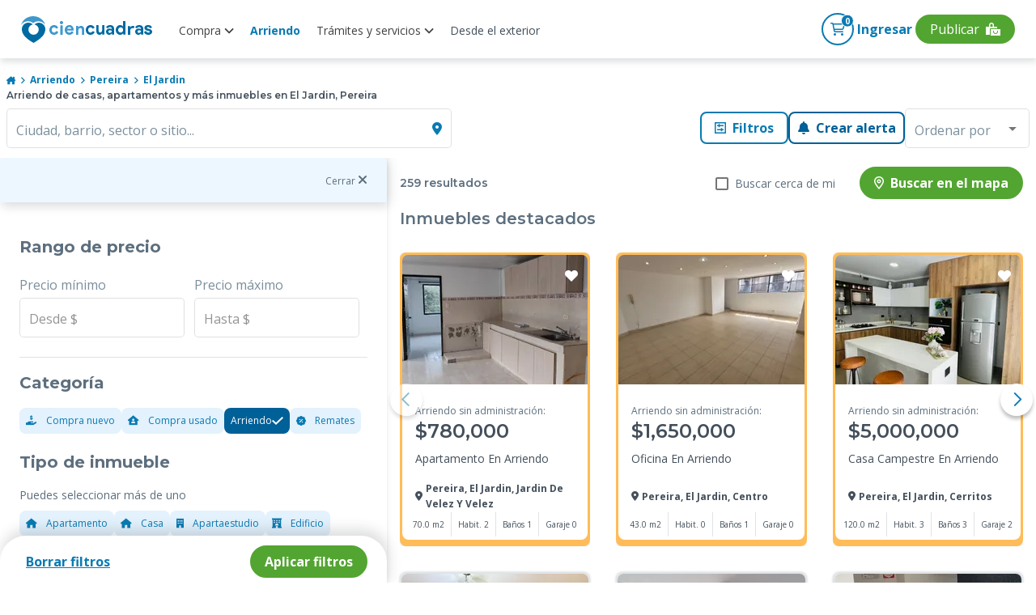

--- FILE ---
content_type: text/html; charset=utf-8
request_url: https://www.ciencuadras.com/arriendo/pereira/el-jardin
body_size: 49038
content:
<!DOCTYPE html><html lang="es-419"><head><style>@charset "UTF-8";.mat-checkbox-layout .mat-checkbox-label{line-height:24px}.mat-expansion-panel-header{font-family:Roboto,Helvetica Neue,sans-serif;font-size:15px;font-weight:400}.mat-expansion-panel-content{font:400 14px/20px Roboto,Helvetica Neue,sans-serif;letter-spacing:normal}.mat-form-field{font-size:inherit;font-weight:400;line-height:1.125;font-family:Roboto,Helvetica Neue,sans-serif;letter-spacing:normal}.mat-form-field-wrapper{padding-bottom:1.34375em}.mat-form-field-infix{padding:.5em 0;border-top:.84375em solid transparent}.mat-form-field-label-wrapper{top:-.84375em;padding-top:.84375em}.mat-form-field-label{top:1.34375em}.mat-form-field-subscript-wrapper{font-size:75%;margin-top:.6666666667em;top:calc(100% - 1.7916666667em)}.mat-form-field-appearance-outline .mat-form-field-infix{padding:1em 0}.mat-form-field-appearance-outline .mat-form-field-label{top:1.84375em;margin-top:-.25em}input.mat-input-element{margin-top:-.0625em}.mat-menu-item{font-family:Roboto,Helvetica Neue,sans-serif;font-size:14px;font-weight:400}.mat-select{font-family:Roboto,Helvetica Neue,sans-serif}.mat-select-trigger{height:1.125em}.mat-ripple{overflow:hidden;position:relative}.mat-ripple:not(:empty){transform:translateZ(0)}.mat-ripple-element{position:absolute;border-radius:50%;transform:scale(0)}.cdk-visually-hidden{border:0;clip:rect(0 0 0 0);height:1px;margin:-1px;overflow:hidden;padding:0;position:absolute;width:1px;white-space:nowrap;outline:0;-webkit-appearance:none;-moz-appearance:none}.mat-focus-indicator{position:relative}.mat-ripple-element{background-color:rgba(0,0,0,.1)}.mat-checkbox-frame{border-color:rgba(0,0,0,.54)}.mat-checkbox-checkmark{fill:#fafafa}.mat-checkbox-checkmark-path{stroke:#fafafa!important}.mat-checkbox-mixedmark{background-color:#fafafa}.mat-checkbox-disabled:not(.mat-checkbox-checked) .mat-checkbox-frame{border-color:#b0b0b0}.mat-checkbox-disabled .mat-checkbox-label{color:rgba(0,0,0,.54)}.mat-expansion-panel{background:#fff;color:rgba(0,0,0,.87)}.mat-expansion-panel:not([class*=mat-elevation-z]){box-shadow:0 3px 1px -2px rgba(0,0,0,.2),0 2px 2px 0 rgba(0,0,0,.14),0 1px 5px 0 rgba(0,0,0,.12)}.mat-expansion-panel-header-title{color:rgba(0,0,0,.87)}.mat-expansion-indicator:after{color:rgba(0,0,0,.54)}.mat-expansion-panel-header{height:48px}.mat-form-field-label{color:rgba(0,0,0,.6)}.mat-form-field-appearance-outline .mat-form-field-outline{color:rgba(0,0,0,.12)}.mat-form-field-appearance-outline .mat-form-field-outline-thick{color:rgba(0,0,0,.87)}.mat-input-element{caret-color:#3f51b5}.mat-input-element::-moz-placeholder{color:rgba(0,0,0,.42)}.mat-input-element::-webkit-input-placeholder{color:rgba(0,0,0,.42)}.mat-input-element:-ms-input-placeholder{color:rgba(0,0,0,.42)}.mat-menu-item{background:transparent;color:rgba(0,0,0,.87)}.mat-select-value{color:rgba(0,0,0,.87)}.mat-select-placeholder{color:rgba(0,0,0,.42)}.mat-select-arrow{color:rgba(0,0,0,.54)}body,html{min-height:100%}html{background:#fff;color:#293038;scroll-behavior:smooth}body{margin:0;line-height:1.5;font-family:Open Sans,sans-serif;font-size:16px;font-size:1rem;display:flex;flex-direction:column;-ms-text-size-adjust:100%;-webkit-text-size-adjust:100%;-webkit-font-smoothing:antialiased;-moz-osx-font-smoothing:grayscale}*,:after,:before{box-sizing:border-box}article,aside,header,main,nav,picture,section{display:block}picture{position:relative}img,picture{line-height:0}p,ul{margin:0}ul{list-style:none;padding:0}h1,h2,h3,h4{font-family:Montserrat,sans-serif}:focus{outline:1px dashed #097ab2;outline-offset:1px}button,input{font-family:inherit;font-size:100%;line-height:1.15;margin:0}button,input{overflow:visible}button{text-transform:none}[type=button],button{-webkit-appearance:button;background-color:transparent;border:none;padding:0;margin:0}.d-flex{display:flex}.d-block{display:block}.d-grid{display:grid}.d-none{display:none}@media (min-width:600px){.d-sm-flex{display:flex}}@media (min-width:960px){.d-md-block{display:block}}@media (min-width:1280px){.d-lg-flex{display:flex}.d-lg-block{display:block}.d-lg-none{display:none}}.jc-space-between{justify-content:space-between}.ai-center{align-items:center}.container{width:100%;padding-left:1rem;padding-right:1rem;margin-left:auto;margin-right:auto}@media (min-width:600px){.container{padding-left:2.5rem;padding-right:2.5rem}}@media (min-width:960px){.container{padding-left:.5rem;padding-right:.5rem}.container:not(.not-width-limit){max-width:930px}}@media (min-width:1280px){.container:not(.not-width-limit){max-width:1140px}}.grid{display:grid;grid-template-columns:repeat(12,1fr);grid-gap:32px}.grid-6{grid-column:span 6}.grid-12{grid-column:span 12}@media (min-width:600px){.grid-sm-6{grid-column:span 6}}@media (min-width:760px){.grid-st-6{grid-column:span 6}}@media (min-width:960px){.grid-md-4{grid-column:span 4}}@media (min-width:1280px){.grid-lg-3{grid-column:span 3}}@media (min-width:600px){.grid-sm-6{grid-column-start:span 6}}@media (min-width:760px){.grid-st-6{grid-column-start:span 6}}@media (min-width:960px){.grid-md-4{grid-column-start:span 4}}@media (min-width:1280px){.grid-lg-3{grid-column-start:span 3}}.mt-huge{margin-top:4rem}.mb-base{margin-bottom:1rem}.pt-base{padding-top:1rem}.py-tiny{padding-top:.5rem;padding-bottom:.5rem}.py-xsmall{padding-top:.75rem;padding-bottom:.75rem}.px-base{padding-left:1rem;padding-right:1rem}.text-primary-base{color:#097ab2}.text-xsmall{font-size:.75rem}.card{width:100%;box-shadow:0 0 3px 0 rgba(0,0,0,.2)}::-ms-input-placeholder,::placeholder{color:gray-4;opacity:1}.toggle{display:flex;align-items:center}.search{width:100%;display:flex}.button{font-family:Open Sans,sans-serif;font-size:1rem;padding:.5rem 1rem;border:none;font-weight:600;line-height:1;outline:none;box-shadow:0 2px 2px 0 rgba(0,0,0,.25)}@media (min-width:600px){.button{width:auto}}.button.primary{background:#097ab2;color:#fff;box-shadow:none;border:.13rem solid #097ab2}.button.primary.outline{background:#fff;color:#097ab2;border:.13rem solid #097ab2;box-shadow:none}.button.primary-v2{background:#006098;color:#fff;box-shadow:none;border:.13rem solid #006098}.button.primary-v2.outline{background:#fff;color:#006098;box-shadow:none;border:.13rem solid #006098}.button.secondary{background:#53a532;color:#fff;box-shadow:none;border:.13rem solid #53a532}.button.rounded{border-radius:2.1rem}.button.semi-rounded{border-radius:.5rem}.button.block{display:block;width:100%}a,button{color:base;outline:0}a,button{text-decoration:none}a.text-link{font-family:Montserrat,sans-serif;font-size:1rem;text-decoration:underline;border:none;font-weight:700;line-height:1;outline:none;background-color:transparent;overflow:hidden;display:inline-flex;align-items:center;padding:0}a.text-link.text-primary-base{color:#097ab2}.mat-form-field{font-family:Open Sans,sans-serif;font-size:1rem;line-height:1.362rem}.mat-form-field-appearance-outline .mat-form-field-label,.mat-form-field-appearance-outline .mat-form-field-outline-thick{color:#005f9d;font-weight:500}.mat-form-field-appearance-outline .mat-form-field-label{color:#7b8f9d;font-weight:400}.mat-form-field>.mat-form-field-wrapper{padding-bottom:0}:root{--font-icons:"cc-icons",sans-serif}:root{--surface-a:#fff;--surface-b:#f8f9fa;--surface-c:#e9ecef;--surface-d:#dee2e6;--surface-e:#fff;--surface-f:#fff;--text-color:#495057;--text-color-secondary:#6c757d;--primary-color:#2196f3;--primary-color-text:#fff;--font-family:-apple-system,BlinkMacSystemFont,Segoe UI,Roboto,Helvetica,Arial,sans-serif,Apple Color Emoji,Segoe UI Emoji,Segoe UI Symbol;--surface-0:#fff;--surface-50:#fafafa;--surface-100:#f5f5f5;--surface-200:#eee;--surface-300:#e0e0e0;--surface-400:#bdbdbd;--surface-500:#9e9e9e;--surface-600:#757575;--surface-700:#616161;--surface-800:#424242;--surface-900:#212121;--gray-50:#fafafa;--gray-100:#f5f5f5;--gray-200:#eee;--gray-300:#e0e0e0;--gray-400:#bdbdbd;--gray-500:#9e9e9e;--gray-600:#757575;--gray-700:#616161;--gray-800:#424242;--gray-900:#212121;--content-padding:1rem;--inline-spacing:0.5rem;--border-radius:3px;--surface-ground:#f8f9fa;--surface-section:#fff;--surface-card:#fff;--surface-overlay:#fff;--surface-border:#dee2e6}*{box-sizing:border-box}:root{--blue-50:#f4fafe;--blue-100:#cae6fc;--blue-200:#a0d2fa;--blue-300:#75bef8;--blue-400:#4baaf5;--blue-500:#2196f3;--blue-600:#1c80cf;--blue-700:#1769aa;--blue-800:#125386;--blue-900:#0d3c61;--green-50:#f6fbf6;--green-100:#d4ecd5;--green-200:#b2ddb4;--green-300:#90cd93;--green-400:#6ebe71;--green-500:#4caf50;--green-600:#419544;--green-700:#357b38;--green-800:#2a602c;--green-900:#1e4620;--yellow-50:#fffcf5;--yellow-100:#fef0cd;--yellow-200:#fde4a5;--yellow-300:#fdd87d;--yellow-400:#fccc55;--yellow-500:#fbc02d;--yellow-600:#d5a326;--yellow-700:#b08620;--yellow-800:#8a6a19;--yellow-900:#644d12;--cyan-50:#f2fcfd;--cyan-100:#c2eff5;--cyan-200:#91e2ed;--cyan-300:#61d5e4;--cyan-400:#30c9dc;--cyan-500:#00bcd4;--cyan-600:#00a0b4;--cyan-700:#008494;--cyan-800:#006775;--cyan-900:#004b55;--pink-50:#fef4f7;--pink-100:#fac9da;--pink-200:#f69ebc;--pink-300:#f1749e;--pink-400:#ed4981;--pink-500:#e91e63;--pink-600:#c61a54;--pink-700:#a31545;--pink-800:#801136;--pink-900:#5d0c28;--indigo-50:#f5f6fb;--indigo-100:#d1d5ed;--indigo-200:#acb4df;--indigo-300:#8893d1;--indigo-400:#6372c3;--indigo-500:#3f51b5;--indigo-600:#36459a;--indigo-700:#2c397f;--indigo-800:#232d64;--indigo-900:#192048;--teal-50:#f2faf9;--teal-100:#c2e6e2;--teal-200:#91d2cc;--teal-300:#61beb5;--teal-400:#30aa9f;--teal-500:#009688;--teal-600:#008074;--teal-700:#00695f;--teal-800:#00534b;--teal-900:#003c36;--orange-50:#fff8f2;--orange-100:#fde0c2;--orange-200:#fbc791;--orange-300:#f9ae61;--orange-400:#f79530;--orange-500:#f57c00;--orange-600:#d06900;--orange-700:#ac5700;--orange-800:#874400;--orange-900:#623200;--bluegray-50:#f7f9f9;--bluegray-100:#d9e0e3;--bluegray-200:#bbc7cd;--bluegray-300:#9caeb7;--bluegray-400:#7e96a1;--bluegray-500:#607d8b;--bluegray-600:#526a76;--bluegray-700:#435861;--bluegray-800:#35454c;--bluegray-900:#263238;--purple-50:#faf4fb;--purple-100:#e7cbec;--purple-200:#d4a2dd;--purple-300:#c279ce;--purple-400:#af50bf;--purple-500:#9c27b0;--purple-600:#852196;--purple-700:#6d1b7b;--purple-800:#561561;--purple-900:#3e1046}::-webkit-input-placeholder{color:#6c757d}:-moz-placeholder,::-moz-placeholder{color:#6c757d}:-ms-input-placeholder{color:#6c757d}button{border-radius:0}</style>
    <meta charset="utf-8">
    <title>Arriendo de casas, apartamentos y más inmuebles en El Jardin, Pereira</title>
    <base href="/">
    <meta name="viewport" content="width=device-width, initial-scale=1">
    <link rel="icon" type="image/x-icon" href="favicon.ico">

    <link rel="preload" href="https://fonts.googleapis.com/css2?family=Montserrat:wght@100;400;500;600;700&amp;family=Open+Sans:wght@300;400;700&amp;display=swap" as="style" onload="this.rel='stylesheet'">

    <link rel="preload" href="https://fonts.googleapis.com/css2?family=Roboto:wght@100;300;400;500&amp;display=swap" as="style" onload="this.rel='stylesheet'">
    <link rel="preload" as="style" onload="this.rel='stylesheet'" href="https://fonts.googleapis.com/icon?family=Material+Icons">
    <noscript>
      <link
        href="https://fonts.googleapis.com/css2?family=Roboto:wght@100;300;400;500&display=swap"
        rel="stylesheet" />
      <link
        href="https://fonts.googleapis.com/css2?family=Montserrat:wght@100;400;500;600;700&family=Open+Sans:wght@300;400;700&display=swap"
        rel="stylesheet" />
      <link
        href="https://fonts.googleapis.com/icon?family=Material+Icons"
        rel="stylesheet" />
    </noscript>
    <link rel="preconnect" href="https://fonts.googleapis.com">
    <link rel="preconnect" href="https://fonts.gstatic.com" crossorigin="">
    <link rel="preconnect" href="https://kit.fontawesome.com" crossorigin="">
  <style>@charset "UTF-8";body,html{min-height:100%}html{background:#fff;color:#293038;scroll-behavior:smooth}body{margin:0;line-height:1.5;font-family:Open Sans,sans-serif;font-size:16px;font-size:1rem;display:flex;flex-direction:column;-ms-text-size-adjust:100%;-webkit-text-size-adjust:100%;-webkit-font-smoothing:antialiased;-moz-osx-font-smoothing:grayscale}*,:after,:before{box-sizing:border-box}@media (min-width: 960px){}@font-face{font-family:cc-icons;src:url(cc-icons.67f6acbb92327a2a3c8e.woff?2gteke) format("woff"),url(cc-icons.0af4f06b199d220c24d9.eot?2gteke#iefix) format("embedded-opentype"),url(cc-icons.fb3d324964a124256647.svg?2gteke#ciencuadras) format("svg");font-weight:400;font-style:normal;font-display:swap}:root{--font-icons:"cc-icons",sans-serif}:root{--surface-a:#fff;--surface-b:#f8f9fa;--surface-c:#e9ecef;--surface-d:#dee2e6;--surface-e:#fff;--surface-f:#fff;--text-color:#495057;--text-color-secondary:#6c757d;--primary-color:#2196f3;--primary-color-text:#fff;--font-family:-apple-system,BlinkMacSystemFont,Segoe UI,Roboto,Helvetica,Arial,sans-serif,Apple Color Emoji,Segoe UI Emoji,Segoe UI Symbol;--surface-0:#fff;--surface-50:#fafafa;--surface-100:#f5f5f5;--surface-200:#eee;--surface-300:#e0e0e0;--surface-400:#bdbdbd;--surface-500:#9e9e9e;--surface-600:#757575;--surface-700:#616161;--surface-800:#424242;--surface-900:#212121;--gray-50:#fafafa;--gray-100:#f5f5f5;--gray-200:#eee;--gray-300:#e0e0e0;--gray-400:#bdbdbd;--gray-500:#9e9e9e;--gray-600:#757575;--gray-700:#616161;--gray-800:#424242;--gray-900:#212121;--content-padding:1rem;--inline-spacing:0.5rem;--border-radius:3px;--surface-ground:#f8f9fa;--surface-section:#fff;--surface-card:#fff;--surface-overlay:#fff;--surface-border:#dee2e6}*{box-sizing:border-box}:root{--blue-50:#f4fafe;--blue-100:#cae6fc;--blue-200:#a0d2fa;--blue-300:#75bef8;--blue-400:#4baaf5;--blue-500:#2196f3;--blue-600:#1c80cf;--blue-700:#1769aa;--blue-800:#125386;--blue-900:#0d3c61;--green-50:#f6fbf6;--green-100:#d4ecd5;--green-200:#b2ddb4;--green-300:#90cd93;--green-400:#6ebe71;--green-500:#4caf50;--green-600:#419544;--green-700:#357b38;--green-800:#2a602c;--green-900:#1e4620;--yellow-50:#fffcf5;--yellow-100:#fef0cd;--yellow-200:#fde4a5;--yellow-300:#fdd87d;--yellow-400:#fccc55;--yellow-500:#fbc02d;--yellow-600:#d5a326;--yellow-700:#b08620;--yellow-800:#8a6a19;--yellow-900:#644d12;--cyan-50:#f2fcfd;--cyan-100:#c2eff5;--cyan-200:#91e2ed;--cyan-300:#61d5e4;--cyan-400:#30c9dc;--cyan-500:#00bcd4;--cyan-600:#00a0b4;--cyan-700:#008494;--cyan-800:#006775;--cyan-900:#004b55;--pink-50:#fef4f7;--pink-100:#fac9da;--pink-200:#f69ebc;--pink-300:#f1749e;--pink-400:#ed4981;--pink-500:#e91e63;--pink-600:#c61a54;--pink-700:#a31545;--pink-800:#801136;--pink-900:#5d0c28;--indigo-50:#f5f6fb;--indigo-100:#d1d5ed;--indigo-200:#acb4df;--indigo-300:#8893d1;--indigo-400:#6372c3;--indigo-500:#3f51b5;--indigo-600:#36459a;--indigo-700:#2c397f;--indigo-800:#232d64;--indigo-900:#192048;--teal-50:#f2faf9;--teal-100:#c2e6e2;--teal-200:#91d2cc;--teal-300:#61beb5;--teal-400:#30aa9f;--teal-500:#009688;--teal-600:#008074;--teal-700:#00695f;--teal-800:#00534b;--teal-900:#003c36;--orange-50:#fff8f2;--orange-100:#fde0c2;--orange-200:#fbc791;--orange-300:#f9ae61;--orange-400:#f79530;--orange-500:#f57c00;--orange-600:#d06900;--orange-700:#ac5700;--orange-800:#874400;--orange-900:#623200;--bluegray-50:#f7f9f9;--bluegray-100:#d9e0e3;--bluegray-200:#bbc7cd;--bluegray-300:#9caeb7;--bluegray-400:#7e96a1;--bluegray-500:#607d8b;--bluegray-600:#526a76;--bluegray-700:#435861;--bluegray-800:#35454c;--bluegray-900:#263238;--purple-50:#faf4fb;--purple-100:#e7cbec;--purple-200:#d4a2dd;--purple-300:#c279ce;--purple-400:#af50bf;--purple-500:#9c27b0;--purple-600:#852196;--purple-700:#6d1b7b;--purple-800:#561561;--purple-900:#3e1046}</style><link rel="stylesheet" href="/result/styles.a8f62e625ec6acd24fe2.css" media="print" onload="this.media='all'"><noscript><link rel="stylesheet" href="/result/styles.a8f62e625ec6acd24fe2.css"></noscript><link rel="preconnect" href="https://images.ciencuadras.com"><meta property="og:title" content="Arriendo de casas, apartamentos y más inmuebles en El Jardin, Pereira"><meta property="og:description" content="Encuentra arriendo de casas, apartamentos, oficinas, fincas, lotes y más inmuebles en El Jardin, Pereira. Toda la información del inmueble que buscas: precios, ubicación, características y más."><meta property="og:url" content="https://www.ciencuadras.com/arriendo/pereira/el-jardin"><meta property="og:image" content="https://www.ciencuadras.com/assets/images/ciencuadras.png"><meta property="og:site_name" content="Ciencuadras"><meta property="og:type" content="website"><meta property="og:locale" content="es_CO"><meta property="fb:admins" content="103588883010114"><meta name="theme-color" content="#3e98cc"><meta name="thumbnail" content="https://www.ciencuadras.com/assets/images/ciencuadras.png"><meta property="twitter:title" content="Arriendo de casas, apartamentos y más inmuebles en El Jardin, Pereira"><meta property="twitter:description" content="Encuentra arriendo de casas, apartamentos, oficinas, fincas, lotes y más inmuebles en El Jardin, Pereira. Toda la información del inmueble que buscas: precios, ubicación, características y más."><meta property="twitter:url" content="https://www.ciencuadras.com/arriendo/pereira/el-jardin"><meta property="twitter:creator" content="@ciencuadras"><meta property="twitter:card" content="summary_large_image"><meta property="twitter:site" content="ciencuadras.com"><meta property="twitter:image" content="https://www.ciencuadras.com/assets/images/ciencuadras.png"><meta charset="utf-8"><meta name="robots" content="index, follow"><meta name="google-site-verification" content="oFA6V-6fu2AtQmqrjGNS7o7yo4encsT8obvf4uj6808"><meta name="language" content="Spanish"><meta name="geo.region" content="CO"><meta name="geo.position" content="4.570868;-74.297333"><meta name="ICBM" content="4.570868, -74.297333"><meta name="description" content="Encuentra arriendo de casas, apartamentos, oficinas, fincas, lotes y más inmuebles en El Jardin, Pereira. Toda la información del inmueble que buscas: precios, ubicación, características y más."><link rel="preload" href="https://www.ciencuadras.com/sources/images/logo-cc-sprite.svg" as="image"><link rel="preload" href="https://www.ciencuadras.com/sources/images/default-image.png" as="image"><script type="application/ld+json">{"@context":"https://schema.org","@type":"Organization","name":"Ciencuadras.com","url":" https://www.ciencuadras.com ","logo":"https://www.ciencuadras.com/images/ciencuadras.com.png","email":"reclamaciones@ciencuadras.com","telephone":"[6013905331]","address":{"@type":"PostalAddress","addressCountry":"COL","postalCode":"110311","streetAddress":"Avenida Calle 26 # 68b-31","addressLocality":"Bogotá"},"sameAs":["https://www.facebook.com/ciencuadras/","https://www.instagram.com/ciencuadras/","https://www.tiktok.com/@ciencuadras","https://twitter.com/ciencuadras"]}</script><script type="application/ld+json">{"@context":"https://schema.org","@type":"WebSite","name":"Ciencuadras.com","url":"https://www.ciencuadras.com"}</script><script type="application/ld+json" id="breadcrumb-schema">{"@context":"https://schema.org","@type":"BreadcrumbList","itemListElement":[{"@type":"ListItem","position":1,"name":"Inicio","item":"https://www.ciencuadras.com"},{"@type":"ListItem","position":2,"name":"Arriendo","item":"https://www.ciencuadras.com/arriendo"},{"@type":"ListItem","position":3,"name":"pereira","item":"https://www.ciencuadras.com/arriendo/pereira"},{"@type":"ListItem","position":4,"name":"el jardin","item":"https://www.ciencuadras.com/arriendo/pereira/el-jardin"}]}</script><style ng-transition="result">@charset "UTF-8";.base[_ngcontent-sc427]{color:inherit}.disable-mt-top[_ngcontent-sc427]{margin-top:0!important}.footercontainer[_ngcontent-sc427]{width:100%;content-visibility:auto}@media (max-width: 959px){.footercontainer[_ngcontent-sc427]{margin-bottom:2rem}}@media (min-width: 1280px){.footercontainer[_ngcontent-sc427]{margin-bottom:0}}.main-wrapper[_ngcontent-sc427]{min-height:calc(100vh);display:flex;flex-direction:column}.main-wrapper[_ngcontent-sc427]   .router-wrapper[_ngcontent-sc427]{flex:1}.mt-huge-remove[_ngcontent-sc427]{margin-top:0}.lds-dual-ring[_ngcontent-sc427]{display:inline-block;width:80px;height:80px}.lds-dual-ring[_ngcontent-sc427]:after{content:" ";display:block;width:64px;height:64px;margin:8px;border-radius:50%;border:6px solid #858383;border-color:#858383 transparent #858383 transparent;animation:lds-dual-ring 1.2s linear infinite}@keyframes lds-dual-ring{0%{transform:rotate(0)}to{transform:rotate(360deg)}}.contentLoader[_ngcontent-sc427]{position:fixed;top:0;left:0;width:100%;height:100vh;z-index:999;display:flex;align-items:center;background:white;justify-content:center}  .seo-link{position:absolute;left:-9999px;top:auto;width:1px;height:1px;overflow:hidden;white-space:nowrap}</style><style ng-transition="result">.main-header[_ngcontent-sc413]{width:100%;top:0;height:60px;z-index:7;background:#fff;position:fixed;border-radius:0 0 8px 8px;box-shadow:1px 4px 8px #29303829;padding:0 .5rem;align-items:center}.main-header-modal[_ngcontent-sc413]{z-index:1000}.logo[_ngcontent-sc413]{background-image:url(https://www.ciencuadras.com/sources/images/logo-cc-sprite.svg);width:170px;display:block;height:38px;background-repeat:no-repeat;margin-bottom:0}.menu_divider[_ngcontent-sc413]{display:flex;align-items:flex-start;justify-content:center}.menu_divider[_ngcontent-sc413]   .mat-menu-item[_ngcontent-sc413]{font-family:"Open Sans",sans-serif}.menu_divider[_ngcontent-sc413]   .link-blue[_ngcontent-sc413]{margin-bottom:.5rem;font-size:14px!important;font-weight:700!important;color:#045586!important;text-transform:none!important;pointer-events:none}.link[_ngcontent-sc413]   .arrow[_ngcontent-sc413]{transition:transform .3s ease;transform:rotate(0)}.link.active[_ngcontent-sc413]   .arrow[_ngcontent-sc413]{transform:rotate(180deg)}.link[_ngcontent-sc413]:hover{color:#097ab2;text-decoration:none}.link.active-url[_ngcontent-sc413]{font-weight:700;color:#097ab2!important}.link.buyer[_ngcontent-sc413]{font-family:"Open Sans",sans-serif;font-style:normal;font-weight:400;font-size:14px;line-height:16px;text-align:center;display:flex;align-items:center;text-decoration:none;cursor:pointer;color:#434f5b}.link.buyer.active[_ngcontent-sc413]{font-weight:700;color:#097ab2!important}.link.buyer[_ngcontent-sc413]   em[_ngcontent-sc413]{font-size:18px;color:#097ab2;margin-right:7px}@media screen and (max-width: 1420px){.link.buyer[_ngcontent-sc413]   em.away[_ngcontent-sc413]{margin-right:-7px}}.link.buyer[_ngcontent-sc413]:hover{text-decoration:none}.link.offer-options[_ngcontent-sc413]{color:#ff9d21}.link.offer-options[_ngcontent-sc413]   em[_ngcontent-sc413]{color:#ff9d21}.nav-container[_ngcontent-sc413]{display:flex;justify-content:space-between;width:100%;max-width:1285px}.nav-container[_ngcontent-sc413]   .hamburger-container[_ngcontent-sc413]{display:flex;flex-direction:row;align-items:center}.nav-container[_ngcontent-sc413]   .hamburger-container[_ngcontent-sc413]   .navbar-brand[_ngcontent-sc413]{margin-left:18px;padding-top:5px}.private-zone[_ngcontent-sc413]{position:absolute;right:0;top:0}.private-zone[_ngcontent-sc413]:before{content:"";display:block;width:0;height:100vh;background:rgba(0,0,0,.6);transform:rotate(0);z-index:-1;border:none;top:0;visibility:hidden;opacity:0;transition:visibility 0s,opacity .5s linear}.content-log[_ngcontent-sc413]{position:relative;width:40px;height:37px;display:flex;justify-content:center;align-items:center}.content-log[_ngcontent-sc413]   .link[_ngcontent-sc413]{position:absolute;width:100px}.content-log[_ngcontent-sc413]   em[_ngcontent-sc413]{font-size:2.63em}.content-user[_ngcontent-sc413]{position:relative;width:40px;height:40px;display:flex;justify-content:center;align-items:center;cursor:pointer}.content-user[_ngcontent-sc413]   .link[_ngcontent-sc413]{position:absolute;right:0}.content-user[_ngcontent-sc413]   .circle-name[_ngcontent-sc413]{margin-left:auto}.main-nav[_ngcontent-sc413]{margin-right:auto;margin-left:15px;position:relative}.main-nav[_ngcontent-sc413]   .nav-list[_ngcontent-sc413]{font-weight:600;text-align:center}.main-nav[_ngcontent-sc413]   .nav-list[_ngcontent-sc413]   .link.active-url[_ngcontent-sc413]{color:#097ab2!important;font-weight:700}.main-nav[_ngcontent-sc413]   .nav-list[_ngcontent-sc413]   .link.active-services[_ngcontent-sc413]{color:#097ab2!important;font-weight:700}.main-nav[_ngcontent-sc413]   .nav-list[_ngcontent-sc413]   .link.active-rent[_ngcontent-sc413]{color:#097ab2!important;font-weight:700}.main-nav[_ngcontent-sc413]   .nav-list__item[_ngcontent-sc413]{padding:2px 10px}.main-nav[_ngcontent-sc413]   .nav-list__item[_ngcontent-sc413]:last-child{border-right:0}.main-nav[_ngcontent-sc413]   .nav-list__item[_ngcontent-sc413]   .aliados[_ngcontent-sc413]{cursor:pointer;width:max-content}.main-nav[_ngcontent-sc413]   .nav-list__item.no-uppercase[_ngcontent-sc413]{text-transform:none}.main-nav[_ngcontent-sc413]   .nav-list[_ngcontent-sc413]   .mat-menu-content[_ngcontent-sc413]   .link[_ngcontent-sc413]:hover{color:#097ab2;text-decoration:none}.main-nav[_ngcontent-sc413]   .nav-list[_ngcontent-sc413]   .mat-menu-content[_ngcontent-sc413]   .link.offer-options[_ngcontent-sc413]{font-family:"Open Sans",sans-serif;font-style:normal;font-weight:600;font-size:14px;line-height:16px;text-align:center;color:#ff9d21;display:flex;align-items:center;cursor:pointer}.main-nav[_ngcontent-sc413]   .nav-list[_ngcontent-sc413]   .mat-menu-content[_ngcontent-sc413]   .link.offer-options[_ngcontent-sc413]   em[_ngcontent-sc413]{font-size:18px;margin-right:7px}@media screen and (max-width: 1420px){.main-nav[_ngcontent-sc413]   .nav-list[_ngcontent-sc413]   .mat-menu-content[_ngcontent-sc413]   .link.offer-options[_ngcontent-sc413]   em.away[_ngcontent-sc413]{margin-right:-7px}}.main-nav[_ngcontent-sc413]   .nav-list[_ngcontent-sc413]   .mat-menu-content[_ngcontent-sc413]   .link.offer-options[_ngcontent-sc413]:hover{text-decoration:none}.main-nav[_ngcontent-sc413]   .nav-list__item[_ngcontent-sc413]{display:flex;align-items:center}.main-nav[_ngcontent-sc413]   .nav-list__item[_ngcontent-sc413]   .link[_ngcontent-sc413]{font-style:normal;font-weight:400;font-size:.875rem;position:relative;bottom:-1px;color:#414141;cursor:pointer}.main-nav[_ngcontent-sc413]   .nav-list__item[_ngcontent-sc413]   .link[_ngcontent-sc413]:focus{text-decoration:none;outline:none}.secondary-nav[_ngcontent-sc413]   .nav-list__item[_ngcontent-sc413]:hover{text-decoration:none}.secondary-nav__menu-btn[_ngcontent-sc413]{position:relative;justify-items:center;align-items:center;width:24px;margin:0 8px;border:0;cursor:pointer}.secondary-nav__menu-btn[_ngcontent-sc413]:hover{text-decoration:none}.secondary-nav__menu-btn[_ngcontent-sc413]   .hamburger[_ngcontent-sc413]{display:block;position:relative;color:#097ab2;width:24px;font-size:32px}.secondary-nav__menu-btn.active[_ngcontent-sc413]   .hamburger[_ngcontent-sc413]{background:transparent;transition:background .1s .3s;color:#097ab2}.secondary-nav__menu-btn[_ngcontent-sc413]   .title[_ngcontent-sc413]{position:relative;font-size:8px;font-weight:600;letter-spacing:0;line-height:1;text-transform:uppercase;color:#3e98cc;margin-top:14px}.secondary-nav__offers[_ngcontent-sc413]{flex-direction:row;justify-content:center;align-items:center}.secondary-nav__offers[_ngcontent-sc413]   i[_ngcontent-sc413]{font-size:24px}.secondary-nav__offers[_ngcontent-sc413]   .title[_ngcontent-sc413]{text-transform:capitalize;display:block;width:100%;font-family:"Open Sans",sans-serif;font-style:normal;font-weight:600;font-size:12px;margin-left:7px;padding-bottom:6px}.secondary-nav[_ngcontent-sc413]   .ingresar[_ngcontent-sc413]{margin:0 4px}.secondary-nav[_ngcontent-sc413]   .ingresar[_ngcontent-sc413]   .link[_ngcontent-sc413]:hover{text-decoration:none}.secondary-nav[_ngcontent-sc413]   .ingresar[_ngcontent-sc413]   .circle-name[_ngcontent-sc413]{width:35px;height:35px;border-radius:50%;background-color:#3e98cc;color:#fff;font-weight:bold;display:flex;align-items:center;justify-content:center}.secondary-nav[_ngcontent-sc413]   .ingresar[_ngcontent-sc413]   .icon-arrow-down[_ngcontent-sc413]{display:none}.secondary-nav[_ngcontent-sc413]   .ingresar[_ngcontent-sc413]   .ingresar-label-mobile[_ngcontent-sc413]{color:#3e98cc}.secondary-nav[_ngcontent-sc413]   .ingresar[_ngcontent-sc413]   .ingresar-label-mobile[_ngcontent-sc413]   .tex-log-mob[_ngcontent-sc413]{font-size:8px;font-weight:600;letter-spacing:0;line-height:1;text-transform:uppercase;display:block;width:100%}.secondary-nav[_ngcontent-sc413]   .ingresar[_ngcontent-sc413]   .ingresar-label-mobile[_ngcontent-sc413]   span[_ngcontent-sc413]{display:none}.secondary-nav[_ngcontent-sc413]   .products-btn[_ngcontent-sc413]   span[_ngcontent-sc413]{text-transform:capitalize;font-family:"Open Sans",sans-serif;font-style:normal;font-weight:normal;font-size:16px}.secondary-nav[_ngcontent-sc413]   .products-btn[_ngcontent-sc413]   em[_ngcontent-sc413]{margin-left:8px;display:none}.mobile-menu[_ngcontent-sc413]{position:fixed;z-index:3;top:0;max-width:290px;width:100%;left:0;height:100%;overflow-y:auto;background:#ffffff;transform:translate(-100%);transition:transform .35s ease-in-out}.mobile-menu.open[_ngcontent-sc413]{transform:translate(0)}.mobile-menu[_ngcontent-sc413]   .login__buttons-group[_ngcontent-sc413]{border-bottom:1px dashed #d7d7d7}.mobile-menu[_ngcontent-sc413]   .login__register[_ngcontent-sc413]{text-transform:uppercase;text-decoration:underline;font-weight:600;text-align:right}.mobile-menu[_ngcontent-sc413]   .mobile-nav[_ngcontent-sc413]   .nav-list[_ngcontent-sc413]{text-align:right;font-weight:600}.mobile-menu[_ngcontent-sc413]   .mobile-nav[_ngcontent-sc413]   .nav-list[_ngcontent-sc413]   .active[_ngcontent-sc413]   .link[_ngcontent-sc413]{color:#006a9b}.mobile-menu[_ngcontent-sc413]   .mobile-nav[_ngcontent-sc413]   .nav-list__item[_ngcontent-sc413]{display:flex;justify-content:flex-start}.mobile-menu[_ngcontent-sc413]   .mobile-nav[_ngcontent-sc413]   .nav-list__item[_ngcontent-sc413]   .link[_ngcontent-sc413]{font-family:"Open Sans",sans-serif;font-style:normal;font-weight:400;font-size:14px;line-height:24px;color:#5b5b5b;padding:12px 24px;display:block;margin:0;border-bottom:1px solid #f0f3f4;width:100%;max-height:48px;text-align:start}.mobile-menu[_ngcontent-sc413]   .mobile-nav[_ngcontent-sc413]   .nav-list__item[_ngcontent-sc413]   .link.offers[_ngcontent-sc413]{color:#ff9d21;font-size:14px}.mobile-menu[_ngcontent-sc413]   .mobile-nav[_ngcontent-sc413]   .nav-list__item[_ngcontent-sc413]   .link.offers[_ngcontent-sc413]   em[_ngcontent-sc413]{font-size:18px;margin-right:10px}.mobile-menu[_ngcontent-sc413]   .mobile-nav[_ngcontent-sc413]   .nav-list__item[_ngcontent-sc413]   .link.home[_ngcontent-sc413]{font-style:normal;font-weight:700;font-size:16px;color:#097ab2}.mobile-menu[_ngcontent-sc413]   .mobile-nav[_ngcontent-sc413]   .nav-list__item[_ngcontent-sc413]   .link.home[_ngcontent-sc413]   em[_ngcontent-sc413]{font-size:20px;margin-right:10px}.mobile-menu[_ngcontent-sc413]   .mobile-nav[_ngcontent-sc413]   .nav-list__item[_ngcontent-sc413]   .link[_ngcontent-sc413]:active{background:#EDF7FF;color:#434f5b;text-decoration:none}.mobile-menu[_ngcontent-sc413]   .mobile-nav[_ngcontent-sc413]   .nav-list__item[_ngcontent-sc413]   .link[_ngcontent-sc413]:focus{color:#434f5b;text-decoration:none;border:3px solid #004A80;outline:none;background:none}.mobile-menu[_ngcontent-sc413]   .mobile-nav[_ngcontent-sc413]   .nav-list__item[_ngcontent-sc413]   .link.active[_ngcontent-sc413]{color:#097ab2;text-decoration:none;font-weight:700!important}.mobile-menu[_ngcontent-sc413]   .mobile-nav[_ngcontent-sc413]   .nav-list__item[_ngcontent-sc413]   .aliados-desktop[_ngcontent-sc413]{box-shadow:none;width:100%}.mobile-menu[_ngcontent-sc413]   .mobile-nav[_ngcontent-sc413]   .nav-list__item[_ngcontent-sc413]   .aliados-desktop[_ngcontent-sc413]  .mat-expansion-panel-header{display:flex;border-bottom:1px solid #F0F3F4;border-radius:0;padding:12px 24px}.mobile-menu[_ngcontent-sc413]   .mobile-nav[_ngcontent-sc413]   .nav-list__item[_ngcontent-sc413]   .aliados-desktop[_ngcontent-sc413]  .mat-expansion-panel-header .mat-expansion-panel-header-title{justify-content:flex-start;margin-right:0}.mobile-menu[_ngcontent-sc413]   .mobile-nav[_ngcontent-sc413]   .nav-list__item[_ngcontent-sc413]   .aliados-desktop[_ngcontent-sc413]  .mat-expansion-panel-header .mat-expansion-panel-header-title .link{font-family:"Open Sans",sans-serif;font-style:normal;font-weight:400;font-size:14px;line-height:24px;color:#434f5b;padding:0;border:none}.mobile-menu[_ngcontent-sc413]   .mobile-nav[_ngcontent-sc413]   .nav-list__item[_ngcontent-sc413]   .aliados-desktop[_ngcontent-sc413]  .mat-expansion-panel-header .mat-expansion-panel-header-title .link:hover, .mobile-menu[_ngcontent-sc413]   .mobile-nav[_ngcontent-sc413]   .nav-list__item[_ngcontent-sc413]   .aliados-desktop[_ngcontent-sc413]  .mat-expansion-panel-header .mat-expansion-panel-header-title .link:focus{text-decoration:none}.mobile-menu[_ngcontent-sc413]   .mobile-nav[_ngcontent-sc413]   .nav-list__item[_ngcontent-sc413]   .aliados-desktop[_ngcontent-sc413]  .mat-expansion-panel-header .mat-expansion-panel-header-title .link.active-url{color:#097ab2!important;font-weight:700}.mobile-menu[_ngcontent-sc413]   .mobile-nav[_ngcontent-sc413]   .nav-list__item[_ngcontent-sc413]   .aliados-desktop[_ngcontent-sc413]  .mat-expansion-panel-header .mat-expansion-panel-header-title .link.active-services{color:#097ab2!important;font-weight:700}.mobile-menu[_ngcontent-sc413]   .mobile-nav[_ngcontent-sc413]   .nav-list__item[_ngcontent-sc413]   .aliados-desktop[_ngcontent-sc413]  .mat-expansion-panel-header .mat-expansion-panel-header-title .link.active-rent{color:#097ab2!important;font-weight:700}.mobile-menu[_ngcontent-sc413]   .mobile-nav[_ngcontent-sc413]   .nav-list__item[_ngcontent-sc413]   .aliados-desktop[_ngcontent-sc413]  .mat-expansion-panel-header.active-url .mat-expansion-indicator:after{color:#097ab2!important;font-weight:700}.mobile-menu[_ngcontent-sc413]   .mobile-nav[_ngcontent-sc413]   .nav-list__item[_ngcontent-sc413]   .aliados-desktop[_ngcontent-sc413]  .mat-expansion-panel-header.active-services .mat-expansion-indicator:after{color:#097ab2!important;font-weight:700}.mobile-menu[_ngcontent-sc413]   .mobile-nav[_ngcontent-sc413]   .nav-list__item[_ngcontent-sc413]   .aliados-desktop[_ngcontent-sc413]  .mat-expansion-panel-header.active-rent .mat-expansion-indicator:after{color:#097ab2!important;font-weight:700}.mobile-menu[_ngcontent-sc413]   .mobile-nav[_ngcontent-sc413]   .nav-list__item[_ngcontent-sc413]   .aliados-desktop[_ngcontent-sc413]  .mat-expansion-panel-header .mat-expansion-indicator{display:flex}.mobile-menu[_ngcontent-sc413]   .mobile-nav[_ngcontent-sc413]   .nav-list__item[_ngcontent-sc413]   .aliados-desktop[_ngcontent-sc413]  .mat-expansion-panel-header .mat-expansion-indicator:after{font-size:16px;color:#434f5b}.mobile-menu[_ngcontent-sc413]   .mobile-nav[_ngcontent-sc413]   .nav-list__item[_ngcontent-sc413]   .aliados-desktop[_ngcontent-sc413]  .mat-expansion-panel-header.mat-expanded .link{font-weight:700;color:#5b5b5b}.mobile-menu[_ngcontent-sc413]   .mobile-nav[_ngcontent-sc413]   .nav-list__item[_ngcontent-sc413]   .aliados-desktop[_ngcontent-sc413]  .mat-expansion-panel-header.mat-expanded .mat-expansion-indicator:after{font-size:16px;color:#434f5b}.mobile-menu[_ngcontent-sc413]   .mobile-nav[_ngcontent-sc413]   .nav-list__item[_ngcontent-sc413]   .aliados-desktop[_ngcontent-sc413]  .mat-expansion-panel-content .mat-expansion-panel-body{display:flex;flex-direction:column;align-items:flex-start}.mobile-menu[_ngcontent-sc413]   .mobile-nav[_ngcontent-sc413]   .nav-list__item[_ngcontent-sc413]   .aliados-desktop[_ngcontent-sc413]  .mat-expansion-panel-content .mat-expansion-panel-body em{font-size:20px;margin-right:10px}.mobile-menu[_ngcontent-sc413]   .mobile-nav[_ngcontent-sc413]   .nav-list__item[_ngcontent-sc413]   .aliados-desktop[_ngcontent-sc413]  .mat-expansion-panel-content .mat-expansion-panel-body a{font-family:"Open Sans",sans-serif;font-style:normal;font-weight:400;font-size:14px;line-height:24px;color:#5b5b5b;display:flex;align-items:center;width:100%}.mobile-menu[_ngcontent-sc413]   .mobile-nav[_ngcontent-sc413]   .nav-list__item[_ngcontent-sc413]   .aliados-desktop[_ngcontent-sc413]  .mat-expansion-panel-content .mat-expansion-panel-body a:active{background:#edffef;color:#434f5b}.mobile-menu[_ngcontent-sc413]   .mobile-nav[_ngcontent-sc413]   .nav-list__item[_ngcontent-sc413]   .aliados-desktop[_ngcontent-sc413]  .mat-expansion-panel-content .mat-expansion-panel-body a.offer-options.buyer{color:#ff9d21}.mobile-menu[_ngcontent-sc413]   .mobile-nav[_ngcontent-sc413]   .nav-list__item[_ngcontent-sc413]   .aliados-desktop.mat-expanded[_ngcontent-sc413]{border-radius:0}.mobile-menu[_ngcontent-sc413]   .mobile-nav[_ngcontent-sc413]   .nav-list__item[_ngcontent-sc413]   .aliados-desktop.mat-expanded[_ngcontent-sc413]  .mat-expansion-panel-header{border-bottom:none;height:48px}.mobile-menu[_ngcontent-sc413]   .log-out__button[_ngcontent-sc413]{text-transform:uppercase;font-weight:600;text-align:right}.mobile-menu[_ngcontent-sc413]   img[_ngcontent-sc413]{max-width:144px}.mobile-menu[_ngcontent-sc413]   .close-x[_ngcontent-sc413]{color:#097ab2;font-size:24px;margin-right:18px}.mobile-menu__head[_ngcontent-sc413]{padding:24px;flex-direction:row-reverse;justify-content:flex-end;align-items:center}.mobile-menu[_ngcontent-sc413]   .publicar[_ngcontent-sc413]{width:100%;display:flex;justify-content:center;margin-top:20px;margin-bottom:20px}.mobile-menu[_ngcontent-sc413]   .publicar__btn[_ngcontent-sc413]{padding:8px 16px;width:244px;height:40px;color:#fff;text-align:center;background:#53a532;border-radius:24px}.backdrop[_ngcontent-sc413]{position:fixed;content:"";left:0;top:0;width:100%;height:100%;background:rgba(0,0,0,.6);z-index:2;visibility:hidden;opacity:0;transition:visibility 0s,opacity .6s linear}.backdrop.active[_ngcontent-sc413]{visibility:visible;opacity:1}@media screen and (max-width: 1280px){.offers--active[_nghost-sc413]   .secondary-nav__offers[_ngcontent-sc413]{display:grid}}@media screen and (max-width: 1280px){.products--active[_nghost-sc413]   .secondary-nav__products[_ngcontent-sc413]{display:grid}}.shopping--active[_nghost-sc413]   .secondary-nav__shopping[_ngcontent-sc413]{display:block}.header-fixed-top[_ngcontent-sc413]{box-shadow:0 2px 3px #0000001f;transition:.3s ease;background:rgba(255,255,255,.95)!important}.header-fixed-top[_ngcontent-sc413]   .hamburger[_ngcontent-sc413]{background:#ffffff!important}.header-fixed-top[_ngcontent-sc413]   .hamburger[_ngcontent-sc413]   .title[_ngcontent-sc413]{color:#fff!important}.header-fixed-top[_ngcontent-sc413]   .main-nav[_ngcontent-sc413]   .nav-list__item[_ngcontent-sc413]:last-child{border-right:0!important}.header-fixed-top[_ngcontent-sc413]   .main-nav[_ngcontent-sc413]   .nav-list__item[_ngcontent-sc413]   .link[_ngcontent-sc413]:hover{color:#097ab2!important;text-decoration:none!important}.header-fixed-top[_ngcontent-sc413]   .main-nav[_ngcontent-sc413]   .nav-list__item[_ngcontent-sc413]   .link.offer-options[_ngcontent-sc413]{color:#ff9d21!important}.header-fixed-top[_ngcontent-sc413]   .main-nav[_ngcontent-sc413]   .nav-list__item[_ngcontent-sc413]   .link.offer-options[_ngcontent-sc413]:hover{color:#ff9d21!important;text-decoration:none!important}.header-fixed-top[_ngcontent-sc413]   .secondary-nav__offers[_ngcontent-sc413]   .icon[_ngcontent-sc413]{background:transparent!important;color:#3e98cc!important}.header-fixed-top[_ngcontent-sc413]   .secondary-nav__offers[_ngcontent-sc413]   .title[_ngcontent-sc413]{color:#ff9d21!important}.header-fixed-top[_ngcontent-sc413]   .secondary-nav[_ngcontent-sc413]   .secondary-nav__menu-btn[_ngcontent-sc413]   .title[_ngcontent-sc413]{color:#3e98cc!important}.header-fixed-top[_ngcontent-sc413]   .secondary-nav[_ngcontent-sc413]   .ingresar[_ngcontent-sc413]   .ingresar-label[_ngcontent-sc413]{color:#fff!important}@media screen and (min-width: 1280px){.header-fixed-top[_ngcontent-sc413]   .secondary-nav[_ngcontent-sc413]   .ingresar[_ngcontent-sc413]   .ingresar-label[_ngcontent-sc413]{display:flex;justify-content:flex-end;align-items:center}}.header-fixed-top[_ngcontent-sc413]   .secondary-nav[_ngcontent-sc413]   .ingresar[_ngcontent-sc413]   .ingresar-label-mobile[_ngcontent-sc413]   .material-icons[_ngcontent-sc413]{color:#3e98cc!important}.header-fixed-top[_ngcontent-sc413]   .secondary-nav[_ngcontent-sc413]   .ingresar[_ngcontent-sc413]   .ingresar-label-mobile[_ngcontent-sc413]   .tex-log-mob[_ngcontent-sc413]{color:#3e98cc!important}.header-fixed-top[_ngcontent-sc413]   .secondary-nav[_ngcontent-sc413]   .ingresar[_ngcontent-sc413]   .circle-name[_ngcontent-sc413]{background-color:#3e98cc!important;color:#6fb453!important}.header-fixed-top[_ngcontent-sc413]   .secondary-nav[_ngcontent-sc413]   .nav-list__item[_ngcontent-sc413]   .link.offer-options[_ngcontent-sc413]{color:#fff!important}.header-fixed-top[_ngcontent-sc413]   .secondary-nav[_ngcontent-sc413]   .nav-list__item[_ngcontent-sc413]   .offer-options[_ngcontent-sc413]{color:#434f5b!important}.header-fixed-top[_ngcontent-sc413]   .secondary-nav[_ngcontent-sc413]   .secondary-nav__offers[_ngcontent-sc413]{color:#3e98cc!important}.header-fixed-top[_ngcontent-sc413]   .secondary-nav[_ngcontent-sc413]   .secondary-nav__offers[_ngcontent-sc413]   .title[_ngcontent-sc413]{color:#ff9d21!important}.header-fixed-top[_ngcontent-sc413]   .secondary-nav[_ngcontent-sc413]   .secondary-nav__offers[_ngcontent-sc413]   .icon[_ngcontent-sc413]{background:transparent!important;color:#3e98cc!important}.header-fixed-top[_ngcontent-sc413]   .secondary-nav[_ngcontent-sc413]   .hamburger[_ngcontent-sc413]{background:transparent!important}.header-fixed-top[_ngcontent-sc413]   .secondary-nav[_ngcontent-sc413]   .title[_ngcontent-sc413]{color:#ff9d21!important}.header-fixed-top[_ngcontent-sc413]   .secondary-nav[_ngcontent-sc413]   .ingresar[_ngcontent-sc413]   .ingresar-label[_ngcontent-sc413]{color:#097ab2!important}.header-fixed-top[_ngcontent-sc413]   .secondary-nav[_ngcontent-sc413]   .ingresar[_ngcontent-sc413]   .ingresar-label[_ngcontent-sc413]   .icon-arrow-down[_ngcontent-sc413]{color:#097ab2!important}.header-fixed-top[_ngcontent-sc413]   .secondary-nav[_ngcontent-sc413]   .ingresar[_ngcontent-sc413]   .ingresar-label-mobile[_ngcontent-sc413]{color:#3e98cc!important}.header-fixed-top[_ngcontent-sc413]   .secondary-nav[_ngcontent-sc413]   .ingresar[_ngcontent-sc413]   .circle-name[_ngcontent-sc413]{background-color:#3e98cc!important;color:#fff!important}@media screen and (max-width: 600px){.secondary-nav[_ngcontent-sc413]{grid-gap:16px;gap:16px}}@media screen and (max-width: 1280px){.private-zone.open2[_ngcontent-sc413]:before{width:100vw;visibility:visible;opacity:1}.private-zone.open2[_ngcontent-sc413]     .private-menu{transform:translate(0);transition:transform .3s ease}}@media screen and (min-width: 600px){.main-header[_ngcontent-sc413]{padding:0 2.5rem}.content-log[_ngcontent-sc413]{width:150px}.secondary-nav[_ngcontent-sc413]   .ingresar[_ngcontent-sc413]   .ingresar-label-mobile[_ngcontent-sc413]{display:flex;flex-direction:row;align-items:center}.secondary-nav[_ngcontent-sc413]   .ingresar[_ngcontent-sc413]   .ingresar-label-mobile[_ngcontent-sc413]   span[_ngcontent-sc413]{display:block;margin-left:6px;font-weight:600;font-size:16px;text-align:center;color:#097ab2}}@media screen and (min-width: 900px){.main-header[_ngcontent-sc413]{border-radius:0}.secondary-nav[_ngcontent-sc413]   .nav-list__item[_ngcontent-sc413]{position:relative}}@media screen and (min-width: 1280px){.nav-container[_ngcontent-sc413]{margin:0 auto;justify-content:space-between}.private-zone[_ngcontent-sc413]{right:266px;top:27px}.private-zone[_ngcontent-sc413]:before{display:none}.content-log[_ngcontent-sc413]{display:none}.secondary-nav[_ngcontent-sc413]{grid-gap:16px;gap:16px}.secondary-nav[_ngcontent-sc413]   .ingresar[_ngcontent-sc413]{display:block}.secondary-nav[_ngcontent-sc413]   .ingresar[_ngcontent-sc413]   .icon-arrow-down[_ngcontent-sc413]{display:inline;color:#097ab2}.secondary-nav[_ngcontent-sc413]   .ingresar[_ngcontent-sc413]   .ingresar-label[_ngcontent-sc413]{color:#999;font-size:16px;font-weight:600;text-transform:capitalize;white-space:nowrap;cursor:pointer}.secondary-nav[_ngcontent-sc413]   .products-btn[_ngcontent-sc413]   em[_ngcontent-sc413]{display:inline-block}.backdrop.active[_ngcontent-sc413]{display:none}}</style><style ng-transition="result">@charset "UTF-8";[_nghost-sc400]{--cc-ds-avatar-border-color: var(--secondary-color, #097AB2);--cc-ds-avatar-icon-color: var(--color-gray-icon-arrow, #097AB2);--cc-ds-avatar-badge-color: var(--c--primary-color, #097AB2)}.cart-avatar[_ngcontent-sc400]{cursor:pointer}.cart-avatar[_ngcontent-sc400]     .p-avatar{background-color:#fff;border:2px solid var(--cc-ds-avatar-border-color);border-radius:50%;color:var(--cc-ds-avatar-icon-color);width:40px;height:40px;font-size:1.25rem}.cart-avatar[_ngcontent-sc400]     .p-badge{background-color:var(--cc-ds-avatar-badge-color);font-family:"Open Sans",sans-serif;font-size:10px;line-height:.875rem;min-width:1rem;height:1rem;transform:translate(12%,-2%);border:1px solid #ffffff}</style><style ng-transition="result">.mat-expansion-panel{box-sizing:content-box;display:block;margin:0;border-radius:4px;overflow:hidden;transition:margin 225ms cubic-bezier(0.4, 0, 0.2, 1),box-shadow 280ms cubic-bezier(0.4, 0, 0.2, 1);position:relative}.mat-accordion .mat-expansion-panel:not(.mat-expanded),.mat-accordion .mat-expansion-panel:not(.mat-expansion-panel-spacing){border-radius:0}.mat-accordion .mat-expansion-panel:first-of-type{border-top-right-radius:4px;border-top-left-radius:4px}.mat-accordion .mat-expansion-panel:last-of-type{border-bottom-right-radius:4px;border-bottom-left-radius:4px}.cdk-high-contrast-active .mat-expansion-panel{outline:solid 1px}.mat-expansion-panel.ng-animate-disabled,.ng-animate-disabled .mat-expansion-panel,.mat-expansion-panel._mat-animation-noopable{transition:none}.mat-expansion-panel-content{display:flex;flex-direction:column;overflow:visible}.mat-expansion-panel-body{padding:0 24px 16px}.mat-expansion-panel-spacing{margin:16px 0}.mat-accordion>.mat-expansion-panel-spacing:first-child,.mat-accordion>*:first-child:not(.mat-expansion-panel) .mat-expansion-panel-spacing{margin-top:0}.mat-accordion>.mat-expansion-panel-spacing:last-child,.mat-accordion>*:last-child:not(.mat-expansion-panel) .mat-expansion-panel-spacing{margin-bottom:0}.mat-action-row{border-top-style:solid;border-top-width:1px;display:flex;flex-direction:row;justify-content:flex-end;padding:16px 8px 16px 24px}.mat-action-row button.mat-button-base,.mat-action-row button.mat-mdc-button-base{margin-left:8px}[dir=rtl] .mat-action-row button.mat-button-base,[dir=rtl] .mat-action-row button.mat-mdc-button-base{margin-left:0;margin-right:8px}
</style><style ng-transition="result">.mat-expansion-panel-header{display:flex;flex-direction:row;align-items:center;padding:0 24px;border-radius:inherit;transition:height 225ms cubic-bezier(0.4, 0, 0.2, 1)}.mat-expansion-panel-header._mat-animation-noopable{transition:none}.mat-expansion-panel-header:focus,.mat-expansion-panel-header:hover{outline:none}.mat-expansion-panel-header.mat-expanded:focus,.mat-expansion-panel-header.mat-expanded:hover{background:inherit}.mat-expansion-panel-header:not([aria-disabled=true]){cursor:pointer}.mat-expansion-panel-header.mat-expansion-toggle-indicator-before{flex-direction:row-reverse}.mat-expansion-panel-header.mat-expansion-toggle-indicator-before .mat-expansion-indicator{margin:0 16px 0 0}[dir=rtl] .mat-expansion-panel-header.mat-expansion-toggle-indicator-before .mat-expansion-indicator{margin:0 0 0 16px}.mat-content{display:flex;flex:1;flex-direction:row;overflow:hidden}.mat-expansion-panel-header-title,.mat-expansion-panel-header-description{display:flex;flex-grow:1;margin-right:16px}[dir=rtl] .mat-expansion-panel-header-title,[dir=rtl] .mat-expansion-panel-header-description{margin-right:0;margin-left:16px}.mat-expansion-panel-header-description{flex-grow:2}.mat-expansion-indicator::after{border-style:solid;border-width:0 2px 2px 0;content:"";display:inline-block;padding:3px;transform:rotate(45deg);vertical-align:middle}.cdk-high-contrast-active .mat-expansion-panel .mat-expansion-panel-header.cdk-keyboard-focused:not([aria-disabled=true])::before,.cdk-high-contrast-active .mat-expansion-panel .mat-expansion-panel-header.cdk-program-focused:not([aria-disabled=true])::before,.cdk-high-contrast-active .mat-expansion-panel:not(.mat-expanded) .mat-expansion-panel-header:hover:not([aria-disabled=true])::before{top:0;left:0;right:0;bottom:0;position:absolute;box-sizing:border-box;pointer-events:none;border:3px solid;border-radius:4px;content:""}.cdk-high-contrast-active .mat-expansion-panel-content{border-top:1px solid;border-top-left-radius:0;border-top-right-radius:0}
</style><style ng-transition="result">@charset "UTF-8";[_nghost-sc569]{--cc-rs-searcher-top-positon: var(--cc-c-rs-searcher-top-positon, 65px)}.container__filter[_ngcontent-sc569]{display:flex;flex-direction:row;width:100%;height:100%;position:sticky;top:var(--cc-rs-searcher-top-positon);left:0;right:0;z-index:6;background:white}.container__filter[_ngcontent-sc569]   .container__space[_ngcontent-sc569]{display:none;min-width:478px;height:100%}@media (min-width: 1500px){.container__filter[_ngcontent-sc569]   .container__space[_ngcontent-sc569]{display:block}}.container__filter[_ngcontent-sc569]   .results-container-top-wrapper[_ngcontent-sc569]{max-width:100%;margin:0 auto}@media (min-width: 960px){.container__filter[_ngcontent-sc569]   .results-container-top-wrapper[_ngcontent-sc569]{padding:4px 8px;max-width:886px}}@media (min-width: 1280px){.container__filter[_ngcontent-sc569]   .results-container-top-wrapper[_ngcontent-sc569]{max-width:1200px}}@media (min-width: 960px){.container__filter[_ngcontent-sc569]   .results-container-top-wrapper.isfilter[_ngcontent-sc569]{padding:4px 8px;max-width:1309px}}@media (min-width: 1500px){.container__filter[_ngcontent-sc569]   .results-container-top-wrapper.isfilter[_ngcontent-sc569]{padding:4px 8px;max-width:1200px}}  .resultsPanelButton{height:4rem;position:fixed;bottom:0;box-shadow:-1px 4px 10px #434f5b}@media (min-width: 960px){  .main-header-result{padding:0!important}  .container-nav-result{max-width:96%!important}  .container-nav-result .navbar-brand{margin-left:0!important}}@media (min-width: 600px) and (max-width: 1279px){  .fullHeight{padding:13px 28px}}@media (max-width: 599px){  .fullHeight{padding:13px 0}}@media (min-width: 960px){  .container-result{max-width:100%!important;padding-left:0;padding-right:0;margin:0 auto}}@media (min-width: 600px){main[_ngcontent-sc569]{margin-top:72px}}@media (min-width: 960px){main[_ngcontent-sc569]{margin-top:unset}}</style><style ng-transition="result">@charset "UTF-8";.shadow[_ngcontent-sc551]{position:absolute;background-color:#edf7ff;width:100vw;z-index:-5}.message-inactive-property[_ngcontent-sc551]{padding-top:1.5rem}.message-inactive-property.mobile[_ngcontent-sc551]{position:fixed;z-index:10}.breadcrumb[_ngcontent-sc551]{padding-top:1rem;content-visibility:hidden}@media (min-width: 600px){.breadcrumb[_ngcontent-sc551]{content-visibility:visible}}.breadcrumb[_ngcontent-sc551]     .breadcrum-route{font-size:10px;line-height:1rem}.breadcrumb[_ngcontent-sc551]     .breadcrum-route .route-arrow-icon{font-size:10px!important}.title[_ngcontent-sc551]{font-family:"Montserrat",sans-serif;color:#434f5b;font-size:.75rem;line-height:1rem;font-weight:600;margin-top:0}.skl-breadcumb[_ngcontent-sc551]{display:none;padding-top:1rem;margin-bottom:1px;width:100%;max-width:600px}@media (min-width: 600px){.skl-breadcumb[_ngcontent-sc551]{display:block}}.skl-title[_ngcontent-sc551]{display:none;width:100%;max-width:950px;margin-bottom:4px}@media (min-width: 600px){.skl-title[_ngcontent-sc551]{display:block}}@media (min-width: 960px){.skl-title[_ngcontent-sc551]{margin-bottom:auto}}.loader[_ngcontent-sc551]{display:flex;justify-content:center}.loaderheight[_ngcontent-sc551]{height:1000px}.search[_ngcontent-sc551]{flex-wrap:wrap}.search[_ngcontent-sc551]     .customsearch__left-elements{padding:0!important}.search[_ngcontent-sc551]     .customsearch__sort-select{display:none}@media (min-width: 960px){.search[_ngcontent-sc551]     .customsearch__sort-select{display:flex}}@media (max-width: 599px){.hide-breadcrum[_ngcontent-sc551]{display:none}.shadow[_ngcontent-sc551]{display:none}.loader[_ngcontent-sc551]{padding:3rem 0}.search[_ngcontent-sc551]{display:block}.map-mobile[_ngcontent-sc551]{width:100%;height:42vh}.map-mobile--expanded[_ngcontent-sc551]{height:calc(100% - 218px);width:100%;position:absolute;transition:all .5s}.title[_ngcontent-sc551]{margin-bottom:.5rem}}@media (min-width: 600px){.loader[_ngcontent-sc551]{padding:3.5rem 0}.map-mobile[_ngcontent-sc551]{width:100%;height:58vh}.map-mobile--expanded[_ngcontent-sc551]{height:calc(100% - 195px);width:100%;position:absolute;transition:all .5s}.title[_ngcontent-sc551]{margin-bottom:.75rem}}@media (max-width: 959px){.breadcrumb[_ngcontent-sc551]{padding-top:.5rem}.breadcrumb--expanded[_ngcontent-sc551]{display:none;transition:all .3s}.banner--expanded[_ngcontent-sc551]{display:none;transition:all .3s}}@media (min-width: 960px){.misc-section[_ngcontent-sc551]{display:none}.title[_ngcontent-sc551]{margin-bottom:0}}</style><style ng-transition="result">@charset "UTF-8";.middle[_ngcontent-sc568]{min-height:1000px}  .mobileResultsPanel{position:fixed;bottom:0;left:0;background:inherit;z-index:3;width:100%;text-align:center;height:29vh}  .mobileResultsPanel.expanded{height:calc(100% - 140px)}@media (min-width: 600px){  .mobileResultsPanel.expanded{height:calc(100% - 205px)}}</style><style ng-transition="result">@charset "UTF-8";.customsearch{flex-wrap:wrap;grid-gap:1rem;gap:1rem;width:100%;background-color:#fff}.customsearch.d-flex{justify-content:space-between}@media (min-width: 960px){.customsearch.d-flex{flex-wrap:nowrap}}.customsearch mat-form-field{width:100%}.customsearch .container-location{width:100%;display:flex;justify-content:space-between;align-items:center}.customsearch .container-location .customsearch__logo img{width:29px}.customsearch__logo img{margin-top:5px}.customsearch__left-elements{margin-left:initial;display:flex;justify-content:space-between;align-items:center;margin-right:0;padding:0 40px}.customsearch__left-elements .container-location{max-width:550px}@media (max-width: 599px){.customsearch__left-elements{flex-wrap:wrap;grid-row-gap:20px;row-gap:20px}}.customsearch__location{width:100%;position:relative}.customsearch__order{display:none}.customsearch__buttons{margin-left:.25rem}.customsearch__buttons .ic-menu{display:none}.morefilters-header{background-color:#edf7ff}.container-button-map{top:0!important;position:fixed!important;z-index:7!important;height:70px;left:65px}@media (max-width: 599px){.customsearch{margin-top:8px;margin-bottom:8px}.customsearch__left-elements{padding:.75rem 15px 1rem}.customsearch__location{width:100%}.customsearch__location .container-list{width:calc(100% - 2rem)}.customsearch.mobile{position:relative;width:100%;left:0;padding-top:0}.on{z-index:7}.main-header{box-shadow:none!important}.buttonscontainer{width:100vw;height:auto;position:fixed;top:70px;border-radius:0 0 8px 8px;z-index:4;background:#ffffff;padding:.75rem;align-items:center;display:flex;flex-wrap:wrap}.buttonscontainer.mobile{position:relative;top:0}.show{visibility:visible;opacity:1;animation:fadeOutDown .3s}.hide{visibility:hidden;opacity:0;height:0;animation:fadeOutUp .3s}@keyframes fadeOutUp{0%{opacity:1;transform:translateY(0)}to{opacity:0;transform:translateY(-20px)}}@keyframes fadeOutDown{to{opacity:1;transform:translateY(0)}0%{opacity:0;transform:translateY(-20px)}}.main-header-search{height:80px!important}}@media (max-width: 959px){.customsearch{padding:unset;padding-top:.438rem;padding-left:unset;padding-right:unset;margin-bottom:8px}.customsearch .header-toggle{display:block}#cctypebutton>.button{max-width:61.39px}#ccpricebutton>.button{max-width:76.3px}#ccpricebutton>.button span,#cctypebutton>.button span{display:block;overflow:hidden;white-space:nowrap;text-overflow:ellipsis}.below{z-index:3}}@media (min-width: 600px){.customsearch{top:unset;position:unset;padding-top:unset}.customsearch mat-form-field{width:100%}.customsearch__location mat-form-field{width:100%}.customsearch__buttons .ic-menu{display:none}.customsearch.mobile{padding-bottom:1rem;padding-top:1rem}#cctypebutton>.button{max-width:70px}#ccpricebutton>.button{max-width:85px}.main-header-search{height:72px!important}}@media (min-width: 960px){.customsearch{box-shadow:unset;border-radius:unset;height:65px;margin:0;width:100%}.customsearch #cctypebutton>.button{max-width:unset}.customsearch #ccpricebutton>.button{max-width:unset}.customsearch__left-elements{padding:0}.customsearch__menu{display:none}.customsearch__location{flex-grow:0}.customsearch__sort-select{display:flex;justify-content:flex-end;align-items:center;grid-gap:.5rem;gap:.5rem}.customsearch__sort-select .sort-select-input{max-width:154px}.customsearch__sort-select .ccbutton{width:144px;padding:.25rem .5rem}}@media (min-width: 960px) and (min-width: 960px){.customsearch .isfilter{margin-right:0}}@media (min-width: 960px) and (min-width: 1100px){.customsearch .isfilter{margin-right:calc((100% - 952px) / 2)}}@media (min-width: 960px) and (min-width: 1280px){.customsearch .isfilter{margin-right:0}}@media (min-width: 960px) and (min-width: 1400px){.customsearch .isfilter{margin-right:calc((100% - 1224px) / 2)}}@media (min-width: 960px) and (min-width: 1500px){.customsearch .isfilter{margin-right:0}}@media (min-width: 960px){.search{box-shadow:unset;border-radius:unset;position:initial}.search__order{display:flex;align-items:center;justify-content:space-between;width:30%;margin-right:0}.search__order-open{display:flex;align-items:center;justify-content:space-between;margin:.875rem 0 8px 50%}.search__order-open-comp{margin:4rem 0 8px 86%!important}.search__order-mobile{display:none}}@media (min-width: 1280px){.fixed{position:fixed!important;max-width:unset;padding:0 calc((100% - 1140px) / 2);box-shadow:2px 8px 16px #29303829!important;z-index:2;top:0}}@media (min-width: 600px) and (max-width: 1279px){.customsearch__buttons .ic-menu{display:inline}}@media (max-width: 959px){.search__order{display:none}.search__order-open{display:none}.search__order-mobile{display:block;margin-bottom:10px}}@media (max-width: 599px){.customsearch__sort-select{display:none}}.ic-menu{font-weight:900;font-size:1.5rem;color:#5d6f7e}.customsearch__chips-carousel{max-width:376px;width:100%}@media (min-width: 600px){.customsearch__chips-carousel{padding-left:2.5rem;padding-right:2.5rem;padding-bottom:0}}@media (min-width: 960px){.customsearch__chips-carousel{margin-top:0;padding-left:0;padding-right:0}}.chips-carousel-map{width:33%}.email-alert{padding:.5rem 1.5rem 0}.email-alert h3{margin:1rem 0 .5rem;color:#434f5b;font-weight:600;font-size:1.375rem;line-height:1.75rem}.email-alert__form{grid-gap:1rem}.email-alert__description{font-weight:400;font-size:1rem;line-height:1.375rem;color:#5d6f7e;margin:0 0 1rem}.email-alert__common-inputs{height:65px}.email-alert__common-inputs .mat-form-field{width:-webkit-fill-available;width:100%}.email-alert__common-inputs .mat-form-field-wrapper{margin:0}.email-alert__common-inputs .mat-form-field-appearance-outline{border:1px}.email-alert__common-inputs .mat-form-field-appearance-outline .mat-form-field-infix{padding:.425em 0;border-top:.55rem solid transparent}.email-alert__common-inputs .mat-form-field-appearance-outline .mat-form-field-flex{margin-top:-.5rem}.email-alert__common-inputs .mat-form-field-label-wrapper{top:-1.25rem}.email-alert__common-inputs .mat-error{display:flex;font-size:.75rem;font-weight:400;margin-left:0;margin-top:.25rem;align-items:center;line-height:120%}.email-alert__common-inputs .mat-error .mat-icon{font-size:.75rem;height:auto;width:auto;margin-right:.25rem}.email-alert__terms{display:flex;margin-top:.5rem}.email-alert__terms p{font-style:normal;font-weight:400;font-size:.75rem;line-height:1rem;color:#5d6f7e;margin-left:.5rem;padding-top:.5rem}.email-alert__terms p a{color:#097ab2;font-weight:600;text-decoration:underline}.email-alert__actions{display:flex;flex-direction:row;flex-wrap:nowrap;justify-content:space-evenly;align-items:center;margin-top:1rem;cursor:pointer}.email-alert__actions em{font-size:1rem;margin-right:.625rem}.email-alert__actions ciencuadras-button{width:100%}.email-alert__invalid-checkbox .mat-checkbox-frame{border-color:#dc0a0a}
</style><style ng-transition="result">@charset "UTF-8";.mat-form-field-appearance-outline .mat-form-field-wrapper{margin-bottom:0}.mat-form-field-appearance-outline .mat-form-field-infix{padding:.725em 0;border-top:.55rem solid transparent}.mat-form-field-appearance-outline .mat-form-field-suffix{top:-1px!important}.mat-form-field-appearance-outline input{text-overflow:ellipsis}.mat-form-field-appearance-outline .icon{color:#097ab2;font-size:1rem}.mat-form-field-appearance-outline .icon.search-x-icon{font-size:1.125rem;margin-right:.75rem;cursor:pointer;position:relative;top:1px}.mat-form-field-appearance-outline.noresult .mat-form-field-outline,.mat-form-field-appearance-outline.noresult.mat-focused .mat-form-field-label{color:#dc0a0a}.mat-form-field-appearance-outline.noresult .icon{color:#7b8f9d}.container-list{width:100%;display:block;overflow-x:hidden;margin-bottom:1rem;position:absolute;z-index:9;background-color:#fff;box-shadow:1px 4px 4px #2930380a,1px 1px 8px #29303829;border-radius:8px;padding:.5rem 0;max-height:300px;overflow-y:auto}.container-list__noresult{display:flex;align-items:center;position:absolute;color:#dc0a0a}.container-list__noresult .ic-list-empty{font-size:1rem}.container-list__noresult p{font-size:.75rem;margin-left:.5rem}.container-list .first__item{padding:.5rem 1.125rem;cursor:pointer;display:flex;align-items:center;color:#434f5b}.container-list .first__item:hover{background:#DFE4E7}.container-list .first__item .ic-icon{color:#7b8f9d;font-size:1.5rem;margin-right:.5rem}.container-list .first__item>div{line-height:1.25rem}.container-list .first__item>div .item-title{font-size:.75rem;font-weight:600}.container-list .first__item>div .item-input{font-size:.75rem;font-weight:700}.container-list .item{padding:.5rem 1.125rem;font-size:.75rem;cursor:pointer;display:flex;align-items:center}.container-list .item-value{color:#434f5b;font-weight:600;line-height:1.25rem}.container-list .item-location{color:#434f5b;font-weight:400;line-height:1rem}.container-list .item:hover{background:#DFE4E7}.container-list .item-active{background:#edf7ff}.container-list .item-active span,.container-list .item-active em{color:#097ab2;font-weight:600}.container-list .item .ic-list{color:#7b8f9d;font-size:1.25rem;margin-right:.5rem}
</style><style ng-transition="result">@charset "UTF-8";.modal__body[_ngcontent-sc45]{margin-bottom:1.5rem;max-height:max-content}.mat-dialog-title[_ngcontent-sc45]{margin:0}.container-title[_ngcontent-sc45]{display:flex;flex-direction:row;align-items:center;padding:1rem;box-shadow:2px 8px 8px #2930380a,2px 2px 16px #29303829;border-radius:8px 8px 0 0}.container-title.right[_ngcontent-sc45]{justify-content:end}.container-title.right[_ngcontent-sc45]   .ic-close[_ngcontent-sc45]{margin-left:0;font-size:24px;margin-top:2px;font-weight:400;color:#5d6f7e}.simpleCloseContainer[_ngcontent-sc45]{justify-content:end}.simpleCloseContainer[_ngcontent-sc45]   .ic-close[_ngcontent-sc45]{margin-left:none}.container-button[_ngcontent-sc45]{display:flex;justify-content:center;margin-bottom:32px}.title[_ngcontent-sc45]{font-size:1rem;color:#5d6f7e}.subtitle[_ngcontent-sc45]{font-size:.875rem;color:#5d6f7e;padding-left:1rem;padding-right:1rem}.ic-close[_ngcontent-sc45]{margin-left:auto;cursor:pointer;color:#9eadb7;font-size:1.25rem}.customheader[_ngcontent-sc45]{display:flex;height:48px}.customheader[_ngcontent-sc45]   .blankbase[_ngcontent-sc45]{height:48px;padding-right:1.5rem;background-color:#edf7ff}.customheader__blank[_ngcontent-sc45]{width:48px;border-radius:0 0 18px}.customheader__blankrest[_ngcontent-sc45]{flex-grow:1;border-radius:0 0 0 18px;display:flex;justify-content:flex-end;align-items:center}.customheader__blankrest__text-close[_ngcontent-sc45]{font-size:.75rem;line-height:1rem;color:#5d6f7e;font-weight:400;margin-right:.5rem;font-family:"Open Sans",sans-serif;cursor:pointer}.customheader__blankrest[_ngcontent-sc45]   em[_ngcontent-sc45]{cursor:pointer;font-size:1.5rem;color:#5d6f7e}.customheader__iconwrap[_ngcontent-sc45]{width:48px;height:55px;background-color:#edf7ff}.customheader__iconwrap__container[_ngcontent-sc45]{display:flex;justify-content:center;padding-top:8px;width:100%;height:48px;margin-top:14px;background-color:#fff;border-radius:22px 22px 0 0}.customheader__iconwrap__container__icon[_ngcontent-sc45]{display:flex;justify-content:center;align-items:center;width:40px;height:40px;border-radius:24px;background-color:#edf7ff}.customheader__iconwrap__container__icon[_ngcontent-sc45]   img[_ngcontent-sc45]{height:60%;width:60%;object-fit:contain}.customheader__iconwrap__container__icon[_ngcontent-sc45]   em[_ngcontent-sc45]{font-weight:900;font-size:1rem;color:#7b8f9d}@media (max-width: 599px){  .modal-xs,   .modal-xxs,   .modal-sm,   .modal-md,   .modal-lg,   .modal-xl{position:absolute!important;max-width:initial!important;width:inherit;bottom:0}}@media (min-width: 600px){  .modal-xs{width:inherit;max-width:444px!important}  .modal-xxs{width:inherit;max-width:486px!important}  .modal-sm{width:inherit;max-width:520px!important}  .modal-md{width:inherit;max-width:900px!important}  .modal-lg{width:inherit;max-width:1200px!important}  .modal-xl{width:inherit;max-width:1536px!important}  .recommended-modal-panel .mat-dialog-container{display:flex;flex-direction:column;max-height:85vh;overflow:hidden}  .recommended-modal-panel .mat-dialog-container .customheader__iconwrap{border-radius:0 0 30px 30px}  .recommended-modal-panel .mat-dialog-container .customheader__iconwrap__container{border-radius:22px 22px 30px 30px}  .recommended-modal-panel .mat-dialog-title{position:relative;z-index:10;flex-shrink:0}  .recommended-modal-panel .modal__body{flex:1;overflow-y:auto;overflow-x:hidden;margin-bottom:0}  .recommended-modal-panel .modal__footer{flex-shrink:0;background-color:#fff;border-top:1px solid #DFE4E7;box-shadow:0 -1px 4px #00000040;padding:.5rem 0}}</style><style ng-transition="result">@charset "UTF-8";.icon[_ngcontent-sc327]{color:#097ab2;font-size:1rem}.cc-input-value[_ngcontent-sc327]     .mat-form-field{font-size:1rem}.cc-input-value[_ngcontent-sc327]     .mat-form-field .mat-form-field-suffix, .cc-input-value[_ngcontent-sc327]     .mat-form-field .mat-form-field-prefix{top:-1px!important}.cc-input-value[_ngcontent-sc327]     .mat-form-field-appearance-outline .mat-form-field-infix{padding:.425em 0;border-top:.55rem solid transparent}.cc-input-value[_ngcontent-sc327]     .mat-form-field-appearance-outline .mat-form-field-flex{margin-top:-.5rem}.cc-input-value[_ngcontent-sc327]     .mat-form-field-label-wrapper{top:-1.25rem}.cc-input-value[_ngcontent-sc327]     .mat-hint, .cc-input-value[_ngcontent-sc327]     .mat-error{font-size:.75rem;font-weight:400;color:#dc0a0a;margin-top:.375rem;display:flex!important}.cc-input-value[_ngcontent-sc327]     .mat-hint .mat-icon, .cc-input-value[_ngcontent-sc327]     .mat-error .mat-icon{font-size:1rem;margin-right:.375rem}.hint-label[_ngcontent-sc327]{display:flex;flex-direction:row;font-family:"Open Sans",sans-serif;font-style:normal;line-height:1rem}.hint-label[_ngcontent-sc327] > span[_ngcontent-sc327]{padding-right:.7rem}.hint-color-error[_ngcontent-sc327]{color:#dc0a0a}.hint-color-warning[_ngcontent-sc327]{color:#b75f10}.hint-color-info[_ngcontent-sc327]{color:#097ab2}.hint-color-gray[_ngcontent-sc327]{color:#9eadb7}</style><style ng-transition="result">.ccbutton[_ngcontent-sc314]{height:40px}.ccbutton.options[_ngcontent-sc314]{height:52px}.ccbutton.link.outline[_ngcontent-sc314]{border:none;text-decoration:underline}.ccbutton.link.outline[_ngcontent-sc314]:hover{background:#ffffff;border:none}.ic-left[_ngcontent-sc314]{margin-right:.5rem}.ic-on[_ngcontent-sc314]{margin-right:.5rem;margin-left:.5rem}.ic-right[_ngcontent-sc314]{margin-left:.5rem}.ic-small[_ngcontent-sc314]{font-size:1rem}.ic-medium[_ngcontent-sc314]{font-size:1.125rem}.ic-large[_ngcontent-sc314]{font-size:1.25rem}.button[_ngcontent-sc314]:disabled{background:#9EADB7;border-color:#9eadb7}.error-gray[_ngcontent-sc314]:disabled{color:#434f5b!important;border-color:#dfe4e7!important;border-left:none!important;background-color:#dfe4e7!important}.error-red[_ngcontent-sc314]:disabled{color:#434f5b!important;border-color:#dc0a0a!important;border-left:none!important;background-color:#dfe4e7!important}.green-disabled[_ngcontent-sc314]:disabled{color:#fff!important;border-color:#53a532!important;background-color:#53a532!important}.spinner-rotate[_ngcontent-sc314]{animation:spin 1s linear infinite}@keyframes spin{0%{transform:rotate(0)}to{transform:rotate(360deg)}}</style><style ng-transition="result">@charset "UTF-8";.notification[_ngcontent-sc406]{text-align:center;padding:1.5rem 1.5rem 0}.notification__icon[_ngcontent-sc406]{font-size:2.5rem;color:#53a532;margin:.5rem 0}.notification__icon--secondary[_ngcontent-sc406]{color:#53a532}.notification__icon--info[_ngcontent-sc406]{color:#9b9b9b}.notification__icon--gray-400[_ngcontent-sc406]{color:#9eadb7}.notification__icon--gray-500[_ngcontent-sc406]{color:#7b8f9d}.notification__icon--grayscale-v2-base[_ngcontent-sc406]{color:#9b9b9b}.notification__title[_ngcontent-sc406]{font-size:1rem;line-height:1.5rem;color:#434f5b;font-weight:600;margin:.5rem 0}.notification__message[_ngcontent-sc406]{font-weight:400;color:#5d6f7e;font-size:.875rem;line-height:1.188rem;margin:.5rem auto}.notification__message__request[_ngcontent-sc406]{margin-bottom:.5rem}.notification__action[_ngcontent-sc406]{display:flex;justify-content:center;align-items:center;margin:.5rem 0 2rem}.notification__user[_ngcontent-sc406]{font-family:"Open Sans",sans-serif;font-style:normal;font-weight:600;font-size:1rem;line-height:1.25rem;text-align:center;text-decoration:underline;color:#097ab2;padding-right:1rem;margin-right:1.5rem;cursor:pointer}</style><style ng-transition="result">.mat-form-field{display:inline-block;position:relative;text-align:left}[dir=rtl] .mat-form-field{text-align:right}.mat-form-field-wrapper{position:relative}.mat-form-field-flex{display:inline-flex;align-items:baseline;box-sizing:border-box;width:100%}.mat-form-field-prefix,.mat-form-field-suffix{white-space:nowrap;flex:none;position:relative}.mat-form-field-infix{display:block;position:relative;flex:auto;min-width:0;width:180px}.cdk-high-contrast-active .mat-form-field-infix{border-image:linear-gradient(transparent, transparent)}.mat-form-field-label-wrapper{position:absolute;left:0;box-sizing:content-box;width:100%;height:100%;overflow:hidden;pointer-events:none}[dir=rtl] .mat-form-field-label-wrapper{left:auto;right:0}.mat-form-field-label{position:absolute;left:0;font:inherit;pointer-events:none;width:100%;white-space:nowrap;text-overflow:ellipsis;overflow:hidden;transform-origin:0 0;transition:transform 400ms cubic-bezier(0.25, 0.8, 0.25, 1),color 400ms cubic-bezier(0.25, 0.8, 0.25, 1),width 400ms cubic-bezier(0.25, 0.8, 0.25, 1);display:none}[dir=rtl] .mat-form-field-label{transform-origin:100% 0;left:auto;right:0}.mat-form-field-empty.mat-form-field-label,.mat-form-field-can-float.mat-form-field-should-float .mat-form-field-label{display:block}.mat-form-field-autofill-control:-webkit-autofill+.mat-form-field-label-wrapper .mat-form-field-label{display:none}.mat-form-field-can-float .mat-form-field-autofill-control:-webkit-autofill+.mat-form-field-label-wrapper .mat-form-field-label{display:block;transition:none}.mat-input-server:focus+.mat-form-field-label-wrapper .mat-form-field-label,.mat-input-server[placeholder]:not(:placeholder-shown)+.mat-form-field-label-wrapper .mat-form-field-label{display:none}.mat-form-field-can-float .mat-input-server:focus+.mat-form-field-label-wrapper .mat-form-field-label,.mat-form-field-can-float .mat-input-server[placeholder]:not(:placeholder-shown)+.mat-form-field-label-wrapper .mat-form-field-label{display:block}.mat-form-field-label:not(.mat-form-field-empty){transition:none}.mat-form-field-underline{position:absolute;width:100%;pointer-events:none;transform:scale3d(1, 1.0001, 1)}.mat-form-field-ripple{position:absolute;left:0;width:100%;transform-origin:50%;transform:scaleX(0.5);opacity:0;transition:background-color 300ms cubic-bezier(0.55, 0, 0.55, 0.2)}.mat-form-field.mat-focused .mat-form-field-ripple,.mat-form-field.mat-form-field-invalid .mat-form-field-ripple{opacity:1;transform:none;transition:transform 300ms cubic-bezier(0.25, 0.8, 0.25, 1),opacity 100ms cubic-bezier(0.25, 0.8, 0.25, 1),background-color 300ms cubic-bezier(0.25, 0.8, 0.25, 1)}.mat-form-field-subscript-wrapper{position:absolute;box-sizing:border-box;width:100%;overflow:hidden}.mat-form-field-subscript-wrapper .mat-icon,.mat-form-field-label-wrapper .mat-icon{width:1em;height:1em;font-size:inherit;vertical-align:baseline}.mat-form-field-hint-wrapper{display:flex}.mat-form-field-hint-spacer{flex:1 0 1em}.mat-error{display:block}.mat-form-field-control-wrapper{position:relative}.mat-form-field-hint-end{order:1}.mat-form-field._mat-animation-noopable .mat-form-field-label,.mat-form-field._mat-animation-noopable .mat-form-field-ripple{transition:none}
</style><style ng-transition="result">.mat-form-field-appearance-fill .mat-form-field-flex{border-radius:4px 4px 0 0;padding:.75em .75em 0 .75em}.cdk-high-contrast-active .mat-form-field-appearance-fill .mat-form-field-flex{outline:solid 1px}.cdk-high-contrast-active .mat-form-field-appearance-fill.mat-focused .mat-form-field-flex{outline:dashed 3px}.mat-form-field-appearance-fill .mat-form-field-underline::before{content:"";display:block;position:absolute;bottom:0;height:1px;width:100%}.mat-form-field-appearance-fill .mat-form-field-ripple{bottom:0;height:2px}.cdk-high-contrast-active .mat-form-field-appearance-fill .mat-form-field-ripple{height:0}.mat-form-field-appearance-fill:not(.mat-form-field-disabled) .mat-form-field-flex:hover~.mat-form-field-underline .mat-form-field-ripple{opacity:1;transform:none;transition:opacity 600ms cubic-bezier(0.25, 0.8, 0.25, 1)}.mat-form-field-appearance-fill._mat-animation-noopable:not(.mat-form-field-disabled) .mat-form-field-flex:hover~.mat-form-field-underline .mat-form-field-ripple{transition:none}.mat-form-field-appearance-fill .mat-form-field-subscript-wrapper{padding:0 1em}
</style><style ng-transition="result">.mat-input-element{font:inherit;background:transparent;color:currentColor;border:none;outline:none;padding:0;margin:0;width:100%;max-width:100%;vertical-align:bottom;text-align:inherit;box-sizing:content-box}.mat-input-element:-moz-ui-invalid{box-shadow:none}.mat-input-element::-ms-clear,.mat-input-element::-ms-reveal{display:none}.mat-input-element,.mat-input-element::-webkit-search-cancel-button,.mat-input-element::-webkit-search-decoration,.mat-input-element::-webkit-search-results-button,.mat-input-element::-webkit-search-results-decoration{-webkit-appearance:none}.mat-input-element::-webkit-contacts-auto-fill-button,.mat-input-element::-webkit-caps-lock-indicator,.mat-input-element:not([type=password])::-webkit-credentials-auto-fill-button{visibility:hidden}.mat-input-element[type=date],.mat-input-element[type=datetime],.mat-input-element[type=datetime-local],.mat-input-element[type=month],.mat-input-element[type=week],.mat-input-element[type=time]{line-height:1}.mat-input-element[type=date]::after,.mat-input-element[type=datetime]::after,.mat-input-element[type=datetime-local]::after,.mat-input-element[type=month]::after,.mat-input-element[type=week]::after,.mat-input-element[type=time]::after{content:" ";white-space:pre;width:1px}.mat-input-element::-webkit-inner-spin-button,.mat-input-element::-webkit-calendar-picker-indicator,.mat-input-element::-webkit-clear-button{font-size:.75em}.mat-input-element::placeholder{-webkit-user-select:none;-moz-user-select:none;-ms-user-select:none;user-select:none;transition:color 400ms 133.3333333333ms cubic-bezier(0.25, 0.8, 0.25, 1)}.mat-input-element::placeholder:-ms-input-placeholder{-ms-user-select:text}.mat-input-element::-moz-placeholder{-webkit-user-select:none;-moz-user-select:none;-ms-user-select:none;user-select:none;transition:color 400ms 133.3333333333ms cubic-bezier(0.25, 0.8, 0.25, 1)}.mat-input-element::-moz-placeholder:-ms-input-placeholder{-ms-user-select:text}.mat-input-element::-webkit-input-placeholder{-webkit-user-select:none;-moz-user-select:none;-ms-user-select:none;user-select:none;transition:color 400ms 133.3333333333ms cubic-bezier(0.25, 0.8, 0.25, 1)}.mat-input-element::-webkit-input-placeholder:-ms-input-placeholder{-ms-user-select:text}.mat-input-element:-ms-input-placeholder{-webkit-user-select:none;-moz-user-select:none;-ms-user-select:none;user-select:none;transition:color 400ms 133.3333333333ms cubic-bezier(0.25, 0.8, 0.25, 1)}.mat-input-element:-ms-input-placeholder:-ms-input-placeholder{-ms-user-select:text}.mat-form-field-hide-placeholder .mat-input-element::placeholder{color:transparent !important;-webkit-text-fill-color:transparent;transition:none}.cdk-high-contrast-active .mat-form-field-hide-placeholder .mat-input-element::placeholder{opacity:0}.mat-form-field-hide-placeholder .mat-input-element::-moz-placeholder{color:transparent !important;-webkit-text-fill-color:transparent;transition:none}.cdk-high-contrast-active .mat-form-field-hide-placeholder .mat-input-element::-moz-placeholder{opacity:0}.mat-form-field-hide-placeholder .mat-input-element::-webkit-input-placeholder{color:transparent !important;-webkit-text-fill-color:transparent;transition:none}.cdk-high-contrast-active .mat-form-field-hide-placeholder .mat-input-element::-webkit-input-placeholder{opacity:0}.mat-form-field-hide-placeholder .mat-input-element:-ms-input-placeholder{color:transparent !important;-webkit-text-fill-color:transparent;transition:none}.cdk-high-contrast-active .mat-form-field-hide-placeholder .mat-input-element:-ms-input-placeholder{opacity:0}textarea.mat-input-element{resize:vertical;overflow:auto}textarea.mat-input-element.cdk-textarea-autosize{resize:none}textarea.mat-input-element{padding:2px 0;margin:-2px 0}select.mat-input-element{-moz-appearance:none;-webkit-appearance:none;position:relative;background-color:transparent;display:inline-flex;box-sizing:border-box;padding-top:1em;top:-1em;margin-bottom:-1em}select.mat-input-element::-ms-expand{display:none}select.mat-input-element::-moz-focus-inner{border:0}select.mat-input-element:not(:disabled){cursor:pointer}select.mat-input-element::-ms-value{color:inherit;background:none}.mat-focused .cdk-high-contrast-active select.mat-input-element::-ms-value{color:inherit}.mat-form-field-type-mat-native-select .mat-form-field-infix::after{content:"";width:0;height:0;border-left:5px solid transparent;border-right:5px solid transparent;border-top:5px solid;position:absolute;top:50%;right:0;margin-top:-2.5px;pointer-events:none}[dir=rtl] .mat-form-field-type-mat-native-select .mat-form-field-infix::after{right:auto;left:0}.mat-form-field-type-mat-native-select .mat-input-element{padding-right:15px}[dir=rtl] .mat-form-field-type-mat-native-select .mat-input-element{padding-right:0;padding-left:15px}.mat-form-field-type-mat-native-select .mat-form-field-label-wrapper{max-width:calc(100% - 10px)}.mat-form-field-type-mat-native-select.mat-form-field-appearance-outline .mat-form-field-infix::after{margin-top:-5px}.mat-form-field-type-mat-native-select.mat-form-field-appearance-fill .mat-form-field-infix::after{margin-top:-10px}
</style><style ng-transition="result">.mat-form-field-appearance-legacy .mat-form-field-label{transform:perspective(100px);-ms-transform:none}.mat-form-field-appearance-legacy .mat-form-field-prefix .mat-icon,.mat-form-field-appearance-legacy .mat-form-field-suffix .mat-icon{width:1em}.mat-form-field-appearance-legacy .mat-form-field-prefix .mat-icon-button,.mat-form-field-appearance-legacy .mat-form-field-suffix .mat-icon-button{font:inherit;vertical-align:baseline}.mat-form-field-appearance-legacy .mat-form-field-prefix .mat-icon-button .mat-icon,.mat-form-field-appearance-legacy .mat-form-field-suffix .mat-icon-button .mat-icon{font-size:inherit}.mat-form-field-appearance-legacy .mat-form-field-underline{height:1px}.cdk-high-contrast-active .mat-form-field-appearance-legacy .mat-form-field-underline{height:0;border-top:solid 1px}.mat-form-field-appearance-legacy .mat-form-field-ripple{top:0;height:2px;overflow:hidden}.cdk-high-contrast-active .mat-form-field-appearance-legacy .mat-form-field-ripple{height:0;border-top:solid 2px}.mat-form-field-appearance-legacy.mat-form-field-disabled .mat-form-field-underline{background-position:0;background-color:transparent}.cdk-high-contrast-active .mat-form-field-appearance-legacy.mat-form-field-disabled .mat-form-field-underline{border-top-style:dotted;border-top-width:2px}.mat-form-field-appearance-legacy.mat-form-field-invalid:not(.mat-focused) .mat-form-field-ripple{height:1px}
</style><style ng-transition="result">.mat-form-field-appearance-outline .mat-form-field-wrapper{margin:.25em 0}.mat-form-field-appearance-outline .mat-form-field-flex{padding:0 .75em 0 .75em;margin-top:-0.25em;position:relative}.mat-form-field-appearance-outline .mat-form-field-prefix,.mat-form-field-appearance-outline .mat-form-field-suffix{top:.25em}.mat-form-field-appearance-outline .mat-form-field-outline{display:flex;position:absolute;top:.25em;left:0;right:0;bottom:0;pointer-events:none}.mat-form-field-appearance-outline .mat-form-field-outline-start,.mat-form-field-appearance-outline .mat-form-field-outline-end{border:1px solid currentColor;min-width:5px}.mat-form-field-appearance-outline .mat-form-field-outline-start{border-radius:5px 0 0 5px;border-right-style:none}[dir=rtl] .mat-form-field-appearance-outline .mat-form-field-outline-start{border-right-style:solid;border-left-style:none;border-radius:0 5px 5px 0}.mat-form-field-appearance-outline .mat-form-field-outline-end{border-radius:0 5px 5px 0;border-left-style:none;flex-grow:1}[dir=rtl] .mat-form-field-appearance-outline .mat-form-field-outline-end{border-left-style:solid;border-right-style:none;border-radius:5px 0 0 5px}.mat-form-field-appearance-outline .mat-form-field-outline-gap{border-radius:.000001px;border:1px solid currentColor;border-left-style:none;border-right-style:none}.mat-form-field-appearance-outline.mat-form-field-can-float.mat-form-field-should-float .mat-form-field-outline-gap{border-top-color:transparent}.mat-form-field-appearance-outline .mat-form-field-outline-thick{opacity:0}.mat-form-field-appearance-outline .mat-form-field-outline-thick .mat-form-field-outline-start,.mat-form-field-appearance-outline .mat-form-field-outline-thick .mat-form-field-outline-end,.mat-form-field-appearance-outline .mat-form-field-outline-thick .mat-form-field-outline-gap{border-width:2px}.mat-form-field-appearance-outline.mat-focused .mat-form-field-outline,.mat-form-field-appearance-outline.mat-form-field-invalid .mat-form-field-outline{opacity:0;transition:opacity 100ms cubic-bezier(0.25, 0.8, 0.25, 1)}.mat-form-field-appearance-outline.mat-focused .mat-form-field-outline-thick,.mat-form-field-appearance-outline.mat-form-field-invalid .mat-form-field-outline-thick{opacity:1}.cdk-high-contrast-active .mat-form-field-appearance-outline.mat-focused .mat-form-field-outline-thick{border:3px dashed}.mat-form-field-appearance-outline:not(.mat-form-field-disabled) .mat-form-field-flex:hover .mat-form-field-outline{opacity:0;transition:opacity 600ms cubic-bezier(0.25, 0.8, 0.25, 1)}.mat-form-field-appearance-outline:not(.mat-form-field-disabled) .mat-form-field-flex:hover .mat-form-field-outline-thick{opacity:1}.mat-form-field-appearance-outline .mat-form-field-subscript-wrapper{padding:0 1em}.mat-form-field-appearance-outline._mat-animation-noopable:not(.mat-form-field-disabled) .mat-form-field-flex:hover~.mat-form-field-outline,.mat-form-field-appearance-outline._mat-animation-noopable .mat-form-field-outline,.mat-form-field-appearance-outline._mat-animation-noopable .mat-form-field-outline-start,.mat-form-field-appearance-outline._mat-animation-noopable .mat-form-field-outline-end,.mat-form-field-appearance-outline._mat-animation-noopable .mat-form-field-outline-gap{transition:none}
</style><style ng-transition="result">.mat-form-field-appearance-standard .mat-form-field-flex{padding-top:.75em}.mat-form-field-appearance-standard .mat-form-field-underline{height:1px}.cdk-high-contrast-active .mat-form-field-appearance-standard .mat-form-field-underline{height:0;border-top:solid 1px}.mat-form-field-appearance-standard .mat-form-field-ripple{bottom:0;height:2px}.cdk-high-contrast-active .mat-form-field-appearance-standard .mat-form-field-ripple{height:0;border-top:solid 2px}.mat-form-field-appearance-standard.mat-form-field-disabled .mat-form-field-underline{background-position:0;background-color:transparent}.cdk-high-contrast-active .mat-form-field-appearance-standard.mat-form-field-disabled .mat-form-field-underline{border-top-style:dotted;border-top-width:2px}.mat-form-field-appearance-standard:not(.mat-form-field-disabled) .mat-form-field-flex:hover~.mat-form-field-underline .mat-form-field-ripple{opacity:1;transform:none;transition:opacity 600ms cubic-bezier(0.25, 0.8, 0.25, 1)}.mat-form-field-appearance-standard._mat-animation-noopable:not(.mat-form-field-disabled) .mat-form-field-flex:hover~.mat-form-field-underline .mat-form-field-ripple{transition:none}
</style><style ng-transition="result">@charset "UTF-8";.scroll-list-viewport[_ngcontent-sc563]{width:70vh}.results-container-wrapper[_ngcontent-sc563]{width:100%;max-width:886px;margin:0 auto}@media (min-width: 960px){.results-container-wrapper.more__space[_ngcontent-sc563]{display:inline-block;max-width:616px;padding:0 8px}}@media (min-width: 1280px){.results-container-wrapper[_ngcontent-sc563]{max-width:1200px}.results-container-wrapper.more__space[_ngcontent-sc563]{max-width:896px}}@media (min-width: 1500px){.results-container-wrapper[_ngcontent-sc563]{max-width:1200px}.results-container-wrapper.more__space[_ngcontent-sc563]{max-width:1200px}}@media (min-width: 960px){.results-container-wrapper--map.more__space[_ngcontent-sc563]{padding:0 24px}}.results-title[_ngcontent-sc563]{text-align:left;color:#5d6f7e;font-family:"Montserrat",sans-serif;font-size:.875rem;font-weight:600;grid-column:1}@media (min-width: 960px){.results-title[_ngcontent-sc563]{justify-self:flex-start}}.container__filter[_ngcontent-sc563]{display:flex;flex-direction:column;width:100%;height:100%;position:relative}@media (min-width: 960px){.container__filter.more__space[_ngcontent-sc563]{z-index:0;position:relative}}@media (min-width: 960px){.container__filter[_ngcontent-sc563]{flex-direction:row}}.container__filter[_ngcontent-sc563]   .container__space[_ngcontent-sc563]{position:fixed;top:210px;height:calc(100% - 204px);max-width:100%;border-radius:4px;z-index:20;display:none}.container__filter[_ngcontent-sc563]   .container__space.more__space[_ngcontent-sc563]{display:block}@media (min-width: 760px){.container__filter[_ngcontent-sc563]   .container__space[_ngcontent-sc563]{height:calc(100% - 194px);box-shadow:0 0 6px #73737329;top:194px}}@media (min-width: 960px){.container__filter[_ngcontent-sc563]   .container__space[_ngcontent-sc563]{position:sticky;max-width:478px}}.container__filter[_ngcontent-sc563]   .container__space[_ngcontent-sc563]   .personalheader[_ngcontent-sc563]{position:sticky;top:0;background-color:var(--background-default, #EDF7FF);text-align:end;padding:1rem;box-shadow:2px 8px 8px #2930380a,2px 2px 16px #29303829;border-radius:8px 8px 0 0;margin-top:8px}@media (min-width: 760px){.container__filter[_ngcontent-sc563]   .container__space[_ngcontent-sc563]   .personalheader[_ngcontent-sc563]{margin-top:0}}.container__filter[_ngcontent-sc563]   .container__space[_ngcontent-sc563]   .personalheader[_ngcontent-sc563]   a[_ngcontent-sc563]{font-size:.75rem;line-height:1rem;color:#5d6f7e;font-weight:400;margin-right:.5rem;font-family:"Open Sans",sans-serif;cursor:pointer}.container__filter[_ngcontent-sc563]   .container__space[_ngcontent-sc563]   .personalheader[_ngcontent-sc563]   a[_ngcontent-sc563]   em[_ngcontent-sc563]{font-size:16px;font-weight:700}.container__filter[_ngcontent-sc563]   .container__space[_ngcontent-sc563]   .modalFIlter[_ngcontent-sc563]::-webkit-scrollbar{width:6px}.container__filter[_ngcontent-sc563]   .container__space[_ngcontent-sc563]   .modalFIlter[_ngcontent-sc563]::-webkit-scrollbar-thumb{background-color:#bfc9cf;border-radius:6px}.container__filter[_ngcontent-sc563]   .container__space[_ngcontent-sc563]   .modalFIlter[_ngcontent-sc563]{background-color:#fff;z-index:4;height:calc(100vh - 304px);overflow-y:auto}@media (min-width: 760px){.container__filter[_ngcontent-sc563]   .container__space[_ngcontent-sc563]   .modalFIlter[_ngcontent-sc563]{height:calc(100vh - 244px)}}.container__filter.modal__map[_ngcontent-sc563]{display:grid}.container__filter.modal__map[_ngcontent-sc563]   .container__space[_ngcontent-sc563]{grid-column:1;grid-row:1;background-color:#fff;height:calc(100vh - 194px)}.container__filter.modal__map[_ngcontent-sc563]   .results-container-wrapper[_ngcontent-sc563]{grid-column:1;grid-row:1}.skl-results[_ngcontent-sc563]{justify-self:flex-start;width:100%;max-width:140px}.sort-results-container[_ngcontent-sc563]{width:150px;justify-self:flex-end}@media (min-width: 960px){.sort-results-container[_ngcontent-sc563]{display:none}}.alert-results[_ngcontent-sc563]{width:146px}@media (min-width: 960px){.alert-results[_ngcontent-sc563]{display:none}}.section-result[_ngcontent-sc563]{position:relative}.chips-carousel[_ngcontent-sc563]{padding:0 .5rem 1rem}.loader[_ngcontent-sc563]{display:flex;justify-content:center;margin-bottom:2rem;align-items:center;min-height:60vh}@media (min-width: 760px){.loader[_ngcontent-sc563]{min-height:700px}}@media (min-width: 960px){.loader[_ngcontent-sc563]{grid-column:1/3}}.loader--with-map[_ngcontent-sc563]{grid-column:1/2}.list[_ngcontent-sc563]{position:relative}.list__cards[_ngcontent-sc563]{text-align:left}@media (min-width: 960px){.list[_ngcontent-sc563]{display:flex;align-items:flex-start}.list__cards[_ngcontent-sc563]{display:flex;position:relative;padding:0;transition:all .2s}}@media (min-width: 1920px){.container-banner[_ngcontent-sc563]{margin-bottom:30px}}@media (max-width: 599px){  ciencuadras-profile-card .container{max-width:90%!important}}.list-options[_ngcontent-sc563]{grid-column:1/3;display:grid;grid-template-columns:1fr 1fr;justify-content:space-between;align-items:center;grid-row-gap:10px;row-gap:10px}.list-options[_ngcontent-sc563]   .carousel-filters[_ngcontent-sc563]{display:none}@media (min-width: 960px){.list-options[_ngcontent-sc563]{grid-template-columns:2fr 1fr 1fr;justify-items:flex-end;padding:12px 8px;position:sticky;top:194px;z-index:3;background:white}}.list-options--map[_ngcontent-sc563]{content-visibility:hidden}@media (min-width: 960px){.list-options--map[_ngcontent-sc563]{content-visibility:visible}.list-options--map.list-options--filters[_ngcontent-sc563]   .carousel-filters[_ngcontent-sc563]{display:block;grid-column:1/2;grid-row:1;padding-left:2.5rem;padding-right:2.5rem;padding-bottom:0;width:550px;justify-self:flex-start}}.list-options[_ngcontent-sc563]   .btn-desktop-show-map[_ngcontent-sc563]{white-space:nowrap}.results-container-middle[_ngcontent-sc563]{min-height:100vh;position:relative;transition:all .5s ease-in-out}@media (min-width: 960px){.results-container-middle[_ngcontent-sc563]{display:grid;grid-template-columns:1fr 1fr;grid-template-rows:min-content min-content auto}.results-container-middle[_ngcontent-sc563]:not(.devolutions){grid-template-rows:min-content}.results-container-middle[_ngcontent-sc563]   .cards-list[_ngcontent-sc563]{grid-column:1/3;grid-row:3}.results-container-middle[_ngcontent-sc563]   .cards-list.map-options--map[_ngcontent-sc563]{padding-right:32px}.results-container-middle[_ngcontent-sc563]   .cards-list[_ngcontent-sc563]:not(.devolutions){grid-row:2}}@media (min-width: 960px){.results-container-middle--showMap[_ngcontent-sc563]{grid-template-columns:minmax(400px,600px) 1fr}}.results-container-middle--showMap[_ngcontent-sc563]     ciencuadras-banner-offert .container-banner{margin-right:12px}.results-container-middle--showMap[_ngcontent-sc563]     ciencuadras-profile-card .porfile-card__contact-only{margin-right:12px}@media (min-width: 960px){.results-container-middle--showMap[_ngcontent-sc563]     .container-list-card.grid{animation:changeGridForMap .3s forwards}}@keyframes changeGridForMap{0%{grid-template-columns:repeat(12,1fr)}to{grid-template-columns:repeat(6,1fr)}}.results-container-middle[_ngcontent-sc563]   .container-map[_ngcontent-sc563]{--zize-top-separation: var(--cc-results-search-size, 200px);position:fixed;top:var(--zize-top-separation);left:0;right:0;bottom:0;z-index:2;border-radius:1rem 1rem 0 0;overflow:hidden;height:calc(100vh - var(--zize-top-separation))}@media (min-width: 960px){.results-container-middle[_ngcontent-sc563]   .container-map[_ngcontent-sc563]{--zize-top-separation: 260px;position:sticky;top:var(--zize-top-separation);grid-row:3;width:100%;grid-column:2/3}.results-container-middle[_ngcontent-sc563]   .container-map[_ngcontent-sc563]:not(.devolutions){grid-row:2}}.results-container-middle[_ngcontent-sc563]   .container-map--expandMap[_ngcontent-sc563]{grid-column:1/3}.results-container-middle[_ngcontent-sc563]   .list--active-map[_ngcontent-sc563]{display:none}.results-container-middle[_ngcontent-sc563]   .container-devolutions[_ngcontent-sc563]{margin-bottom:2rem}.results-container-middle[_ngcontent-sc563]   .container-devolutions__expanded-map[_ngcontent-sc563]{position:absolute;margin-top:50px;margin-left:10px;margin-right:60px;z-index:10}@media (min-width: 600px){.results-container-middle[_ngcontent-sc563]   .container-devolutions__expanded-map[_ngcontent-sc563]{margin-top:40px;margin-left:10px}}@media (min-width: 960px){.results-container-middle[_ngcontent-sc563]   .container-devolutions__expanded-map[_ngcontent-sc563]{margin-top:30px;margin-left:90px}}@media (min-width: 960px){.results-container-middle[_ngcontent-sc563]   .container-devolutions[_ngcontent-sc563]{width:635px;padding-left:0;margin-left:0}}</style><style ng-transition="result">@charset "UTF-8";.download[_ngcontent-sc424]{display:flex;flex-direction:column;padding:1.5rem 1.5rem 0}.download[_ngcontent-sc424]   .title[_ngcontent-sc424]{margin:1rem 0 .5rem;color:#434f5b;font-weight:600;font-size:1.25rem;line-height:1.75rem}.download__button[_ngcontent-sc424]{display:flex;justify-content:center;padding-top:1rem}</style><style ng-transition="result">.p-skeleton{overflow:hidden;position:relative}.p-skeleton:after{animation:p-skeleton-animation 1.2s infinite;content:"";height:100%;left:0;position:absolute;right:0;top:0;transform:translateX(-100%);z-index:1}.p-skeleton.p-skeleton-circle{border-radius:50%}.p-skeleton-none:after{animation:none}@keyframes p-skeleton-animation{0%{transform:translateX(-100%)}to{transform:translateX(100%)}}</style><style ng-transition="result">@charset "UTF-8";  .input-hint{font-size:.75rem;grid-gap:.25rem;gap:.25rem;line-height:120%;font-weight:400}  .mat-select{font-family:"Open Sans",sans-serif}  .mat-select-panel-wrap{position:relative;top:32px}  .mat-select-panel-wrap .mat-select-panel .mat-optgroup-label,   .mat-select-panel-wrap .mat-select-panel .mat-option{font-family:"Open Sans",sans-serif;font-size:1rem;color:#5d6f7e}  .mat-form-field-appearance-outline .mat-select-arrow-wrapper{transform:translateY(-5%)!important}  .mat-form-field{width:100%}  .mat-option.mat-option-disabled{background:#DFE4E7;cursor:not-allowed}@media (min-width: 960px){  .mat-select-panel-wrap{position:relative;top:26px}}</style><style ng-transition="result">.mat-select{display:inline-block;width:100%;outline:none}.mat-select-trigger{display:inline-table;cursor:pointer;position:relative;box-sizing:border-box}.mat-select-disabled .mat-select-trigger{-webkit-user-select:none;-moz-user-select:none;-ms-user-select:none;user-select:none;cursor:default}.mat-select-value{display:table-cell;max-width:0;width:100%;overflow:hidden;text-overflow:ellipsis;white-space:nowrap}.mat-select-value-text{white-space:nowrap;overflow:hidden;text-overflow:ellipsis}.mat-select-arrow-wrapper{display:table-cell;vertical-align:middle}.mat-form-field-appearance-fill .mat-select-arrow-wrapper{transform:translateY(-50%)}.mat-form-field-appearance-outline .mat-select-arrow-wrapper{transform:translateY(-25%)}.mat-form-field-appearance-standard.mat-form-field-has-label .mat-select:not(.mat-select-empty) .mat-select-arrow-wrapper{transform:translateY(-50%)}.mat-form-field-appearance-standard .mat-select.mat-select-empty .mat-select-arrow-wrapper{transition:transform 400ms cubic-bezier(0.25, 0.8, 0.25, 1)}._mat-animation-noopable.mat-form-field-appearance-standard .mat-select.mat-select-empty .mat-select-arrow-wrapper{transition:none}.mat-select-arrow{width:0;height:0;border-left:5px solid transparent;border-right:5px solid transparent;border-top:5px solid;margin:0 4px}.mat-select-panel-wrap{flex-basis:100%}.mat-select-panel{min-width:112px;max-width:280px;overflow:auto;-webkit-overflow-scrolling:touch;padding-top:0;padding-bottom:0;max-height:256px;min-width:100%;border-radius:4px;outline:0}.cdk-high-contrast-active .mat-select-panel{outline:solid 1px}.mat-select-panel .mat-optgroup-label,.mat-select-panel .mat-option{font-size:inherit;line-height:3em;height:3em}.mat-form-field-type-mat-select:not(.mat-form-field-disabled) .mat-form-field-flex{cursor:pointer}.mat-form-field-type-mat-select .mat-form-field-label{width:calc(100% - 18px)}.mat-select-placeholder{transition:color 400ms 133.3333333333ms cubic-bezier(0.25, 0.8, 0.25, 1)}._mat-animation-noopable .mat-select-placeholder{transition:none}.mat-form-field-hide-placeholder .mat-select-placeholder{color:transparent;-webkit-text-fill-color:transparent;transition:none;display:block}.mat-select-min-line:empty::before{content:" ";white-space:pre;width:1px;display:inline-block;opacity:0}
</style><style ng-transition="result">@charset "UTF-8";[_nghost-sc346]{--cc-checkbox-label-font-family: var(--c-checkbox-lable-font-family, var(--cc-global-font-primary, Open Sans, sans-serif));--cc-checkbox-color: var(--c-checkbox-color, var(--cc-global-gray-700, #434F5B));--cc-checkbox-border-color: var(--c-checkbox-border-color, var(--cc-global-gray-500, #7B8F9D));--cc-checkbox-bg-color-checked: var(--c-checkbox-bg-color-checked, var(--cc-global-secondary-base, #53A532))}.mat-checkbox[_ngcontent-sc346]  .mat-checkbox-label{font-family:var(--cc-checkbox-label-font-family);font-style:normal;font-weight:normal;font-size:14px;line-height:19px;color:var(--cc-checkbox-color)}.mat-checkbox[_ngcontent-sc346]  .mat-checkbox-inner-container{margin-right:10px;width:20px;height:20px}.mat-checkbox[_ngcontent-sc346]  .mat-checkbox-background{border:1px solid var(--cc-checkbox-border-color)}.mat-checkbox-checked[_ngcontent-sc346]  .mat-checkbox-background{background-color:var(--cc-checkbox-bg-color-checked);border:1px solid var(--cc-checkbox-bg-color-checked)}.mat-checkbox-checked[_ngcontent-sc346]:hover  .mat-checkbox-background{border:1px solid var(--cc-checkbox-border-color)!important}.mat-checkbox-checked.blue[_ngcontent-sc346]  .mat-checkbox-background{--cc-checkbox-bg-color-checked: var(--c-checkbox-bg-color-checked, var(--cc-global-primary-500, #097AB2))}.mat-checkbox-checked.dark-green[_ngcontent-sc346]  .mat-checkbox-background{--cc-checkbox-bg-color-checked: var( --c-checkbox-bg-color-checked, #016d38 )}.mat-checkbox-checked.dav-red[_ngcontent-sc346]  .mat-checkbox-background{--cc-checkbox-bg-color-checked: var( --c-checkbox-bg-color-checked, #e1111c )}.mat-checkbox-disabled[_ngcontent-sc346]:hover  .mat-checkbox-background{border:1px solid #53a532!important}.mat-checkbox[_ngcontent-sc346]:hover  .mat-checkbox-background{border:1px solid #434f5b}.mat-checkbox[_ngcontent-sc346]:hover  .mat-ripple-element{display:none}.mat-checkbox.blue[_ngcontent-sc346]  .mat-checkbox-inner-container, .mat-checkbox.dark-green[_ngcontent-sc346]  .mat-checkbox-inner-container{width:15px;height:15px}</style><style ng-transition="result">@keyframes mat-checkbox-fade-in-background{0%{opacity:0}50%{opacity:1}}@keyframes mat-checkbox-fade-out-background{0%,50%{opacity:1}100%{opacity:0}}@keyframes mat-checkbox-unchecked-checked-checkmark-path{0%,50%{stroke-dashoffset:22.910259}50%{animation-timing-function:cubic-bezier(0, 0, 0.2, 0.1)}100%{stroke-dashoffset:0}}@keyframes mat-checkbox-unchecked-indeterminate-mixedmark{0%,68.2%{transform:scaleX(0)}68.2%{animation-timing-function:cubic-bezier(0, 0, 0, 1)}100%{transform:scaleX(1)}}@keyframes mat-checkbox-checked-unchecked-checkmark-path{from{animation-timing-function:cubic-bezier(0.4, 0, 1, 1);stroke-dashoffset:0}to{stroke-dashoffset:-22.910259}}@keyframes mat-checkbox-checked-indeterminate-checkmark{from{animation-timing-function:cubic-bezier(0, 0, 0.2, 0.1);opacity:1;transform:rotate(0deg)}to{opacity:0;transform:rotate(45deg)}}@keyframes mat-checkbox-indeterminate-checked-checkmark{from{animation-timing-function:cubic-bezier(0.14, 0, 0, 1);opacity:0;transform:rotate(45deg)}to{opacity:1;transform:rotate(360deg)}}@keyframes mat-checkbox-checked-indeterminate-mixedmark{from{animation-timing-function:cubic-bezier(0, 0, 0.2, 0.1);opacity:0;transform:rotate(-45deg)}to{opacity:1;transform:rotate(0deg)}}@keyframes mat-checkbox-indeterminate-checked-mixedmark{from{animation-timing-function:cubic-bezier(0.14, 0, 0, 1);opacity:1;transform:rotate(0deg)}to{opacity:0;transform:rotate(315deg)}}@keyframes mat-checkbox-indeterminate-unchecked-mixedmark{0%{animation-timing-function:linear;opacity:1;transform:scaleX(1)}32.8%,100%{opacity:0;transform:scaleX(0)}}.mat-checkbox-background,.mat-checkbox-frame{top:0;left:0;right:0;bottom:0;position:absolute;border-radius:2px;box-sizing:border-box;pointer-events:none}.mat-checkbox{display:inline-block;transition:background 400ms cubic-bezier(0.25, 0.8, 0.25, 1),box-shadow 280ms cubic-bezier(0.4, 0, 0.2, 1);cursor:pointer;-webkit-tap-highlight-color:transparent}._mat-animation-noopable.mat-checkbox{transition:none;animation:none}.mat-checkbox .mat-ripple-element:not(.mat-checkbox-persistent-ripple){opacity:.16}.mat-checkbox .mat-checkbox-ripple{position:absolute;left:calc(50% - 20px);top:calc(50% - 20px);height:40px;width:40px;z-index:1;pointer-events:none}.cdk-high-contrast-active .mat-checkbox.cdk-keyboard-focused .mat-checkbox-ripple{outline:solid 3px}.mat-checkbox-layout{-webkit-user-select:none;-moz-user-select:none;-ms-user-select:none;user-select:none;cursor:inherit;align-items:baseline;vertical-align:middle;display:inline-flex;white-space:nowrap}.mat-checkbox-label{-webkit-user-select:auto;-moz-user-select:auto;-ms-user-select:auto;user-select:auto}.mat-checkbox-inner-container{display:inline-block;height:16px;line-height:0;margin:auto;margin-right:8px;order:0;position:relative;vertical-align:middle;white-space:nowrap;width:16px;flex-shrink:0}[dir=rtl] .mat-checkbox-inner-container{margin-left:8px;margin-right:auto}.mat-checkbox-inner-container-no-side-margin{margin-left:0;margin-right:0}.mat-checkbox-frame{background-color:transparent;transition:border-color 90ms cubic-bezier(0, 0, 0.2, 0.1);border-width:2px;border-style:solid}._mat-animation-noopable .mat-checkbox-frame{transition:none}.mat-checkbox-background{align-items:center;display:inline-flex;justify-content:center;transition:background-color 90ms cubic-bezier(0, 0, 0.2, 0.1),opacity 90ms cubic-bezier(0, 0, 0.2, 0.1);-webkit-print-color-adjust:exact;color-adjust:exact}._mat-animation-noopable .mat-checkbox-background{transition:none}.cdk-high-contrast-active .mat-checkbox .mat-checkbox-background{background:none}.mat-checkbox-persistent-ripple{display:block;width:100%;height:100%;transform:none}.mat-checkbox-inner-container:hover .mat-checkbox-persistent-ripple{opacity:.04}.mat-checkbox.cdk-keyboard-focused .mat-checkbox-persistent-ripple{opacity:.12}.mat-checkbox-persistent-ripple,.mat-checkbox.mat-checkbox-disabled .mat-checkbox-inner-container:hover .mat-checkbox-persistent-ripple{opacity:0}@media(hover: none){.mat-checkbox-inner-container:hover .mat-checkbox-persistent-ripple{display:none}}.mat-checkbox-checkmark{top:0;left:0;right:0;bottom:0;position:absolute;width:100%}.mat-checkbox-checkmark-path{stroke-dashoffset:22.910259;stroke-dasharray:22.910259;stroke-width:2.1333333333px}.cdk-high-contrast-black-on-white .mat-checkbox-checkmark-path{stroke:#000 !important}.mat-checkbox-mixedmark{width:calc(100% - 6px);height:2px;opacity:0;transform:scaleX(0) rotate(0deg);border-radius:2px}.cdk-high-contrast-active .mat-checkbox-mixedmark{height:0;border-top:solid 2px;margin-top:2px}.mat-checkbox-label-before .mat-checkbox-inner-container{order:1;margin-left:8px;margin-right:auto}[dir=rtl] .mat-checkbox-label-before .mat-checkbox-inner-container{margin-left:auto;margin-right:8px}.mat-checkbox-checked .mat-checkbox-checkmark{opacity:1}.mat-checkbox-checked .mat-checkbox-checkmark-path{stroke-dashoffset:0}.mat-checkbox-checked .mat-checkbox-mixedmark{transform:scaleX(1) rotate(-45deg)}.mat-checkbox-indeterminate .mat-checkbox-checkmark{opacity:0;transform:rotate(45deg)}.mat-checkbox-indeterminate .mat-checkbox-checkmark-path{stroke-dashoffset:0}.mat-checkbox-indeterminate .mat-checkbox-mixedmark{opacity:1;transform:scaleX(1) rotate(0deg)}.mat-checkbox-unchecked .mat-checkbox-background{background-color:transparent}.mat-checkbox-disabled{cursor:default}.cdk-high-contrast-active .mat-checkbox-disabled{opacity:.5}.mat-checkbox-anim-unchecked-checked .mat-checkbox-background{animation:180ms linear 0ms mat-checkbox-fade-in-background}.mat-checkbox-anim-unchecked-checked .mat-checkbox-checkmark-path{animation:180ms linear 0ms mat-checkbox-unchecked-checked-checkmark-path}.mat-checkbox-anim-unchecked-indeterminate .mat-checkbox-background{animation:180ms linear 0ms mat-checkbox-fade-in-background}.mat-checkbox-anim-unchecked-indeterminate .mat-checkbox-mixedmark{animation:90ms linear 0ms mat-checkbox-unchecked-indeterminate-mixedmark}.mat-checkbox-anim-checked-unchecked .mat-checkbox-background{animation:180ms linear 0ms mat-checkbox-fade-out-background}.mat-checkbox-anim-checked-unchecked .mat-checkbox-checkmark-path{animation:90ms linear 0ms mat-checkbox-checked-unchecked-checkmark-path}.mat-checkbox-anim-checked-indeterminate .mat-checkbox-checkmark{animation:90ms linear 0ms mat-checkbox-checked-indeterminate-checkmark}.mat-checkbox-anim-checked-indeterminate .mat-checkbox-mixedmark{animation:90ms linear 0ms mat-checkbox-checked-indeterminate-mixedmark}.mat-checkbox-anim-indeterminate-checked .mat-checkbox-checkmark{animation:500ms linear 0ms mat-checkbox-indeterminate-checked-checkmark}.mat-checkbox-anim-indeterminate-checked .mat-checkbox-mixedmark{animation:500ms linear 0ms mat-checkbox-indeterminate-checked-mixedmark}.mat-checkbox-anim-indeterminate-unchecked .mat-checkbox-background{animation:180ms linear 0ms mat-checkbox-fade-out-background}.mat-checkbox-anim-indeterminate-unchecked .mat-checkbox-mixedmark{animation:300ms linear 0ms mat-checkbox-indeterminate-unchecked-mixedmark}.mat-checkbox-input{bottom:0;left:50%}
</style><style ng-transition="result">.mat-option{white-space:nowrap;overflow:hidden;text-overflow:ellipsis;display:block;line-height:48px;height:48px;padding:0 16px;text-align:left;text-decoration:none;max-width:100%;position:relative;cursor:pointer;outline:none;display:flex;flex-direction:row;max-width:100%;box-sizing:border-box;align-items:center;-webkit-tap-highlight-color:transparent}.mat-option[disabled]{cursor:default}[dir=rtl] .mat-option{text-align:right}.mat-option .mat-icon{margin-right:16px;vertical-align:middle}.mat-option .mat-icon svg{vertical-align:top}[dir=rtl] .mat-option .mat-icon{margin-left:16px;margin-right:0}.mat-option[aria-disabled=true]{-webkit-user-select:none;-moz-user-select:none;-ms-user-select:none;user-select:none;cursor:default}.mat-optgroup .mat-option:not(.mat-option-multiple){padding-left:32px}[dir=rtl] .mat-optgroup .mat-option:not(.mat-option-multiple){padding-left:16px;padding-right:32px}.cdk-high-contrast-active .mat-option{margin:0 1px}.cdk-high-contrast-active .mat-option.mat-active{border:solid 1px currentColor;margin:0}.cdk-high-contrast-active .mat-option[aria-disabled=true]{opacity:.5}.mat-option-text{display:inline-block;flex-grow:1;overflow:hidden;text-overflow:ellipsis}.mat-option .mat-option-ripple{top:0;left:0;right:0;bottom:0;position:absolute;pointer-events:none}.mat-option-pseudo-checkbox{margin-right:8px}[dir=rtl] .mat-option-pseudo-checkbox{margin-left:8px;margin-right:0}
</style><style ng-transition="result">@charset "UTF-8";.realState__span[_ngcontent-sc554]{text-decoration:underline;display:block;text-align:right;margin-top:12px}.realState__span[_ngcontent-sc554]:hover{cursor:pointer}.realState__content[_ngcontent-sc554]{height:80px;overflow:hidden}  .cdk-global-overlay-wrapper .customStyles{position:absolute!important;left:0;top:34.5%;width:100%;max-width:none!important;height:calc(100% - 34.5%)}@media (min-width: 960px){  .cdk-global-overlay-wrapper .customStyles{width:476px}}@media (min-width: 1280px){  .cdk-global-overlay-wrapper .customStyles{top:15%;width:476px;height:calc(100% - 15%)}}  .cdk-global-overlay-wrapper .customStyles .mat-dialog-container{margin-top:46px}  .cdk-global-overlay-wrapper .customStyles .mat-dialog-container .container-title{position:absolute;width:100%;top:0;background-color:#edf7ff;z-index:3}  .cdk-global-overlay-wrapper .customStyles .mat-dialog-container::-webkit-scrollbar{width:7px;background:#ffffff}  .cdk-global-overlay-wrapper .customStyles .mat-dialog-container::-webkit-scrollbar-thumb{background:#BFC9CF;border-right:4px solid white}</style><style ng-transition="result">@charset "UTF-8";@media (max-width: 599px){.container-list-card[_ngcontent-sc557]{grid-gap:0;gap:0;grid-row-gap:32px;row-gap:32px}}.style-none[_ngcontent-sc557]{text-decoration:none}@media (min-width: 960px){.results-container[_ngcontent-sc557]{width:100%}}@media (min-width: 1280px) and (max-width: 1500px){.grid-custom[_ngcontent-sc557]{grid-column-start:span 4}}.nears-cards[_ngcontent-sc557]   .nearsLabel[_ngcontent-sc557]{margin-top:1.5rem;margin-bottom:1.5rem}@media (max-width: 599px){.nears-cards[_ngcontent-sc557]   .nearsLabel[_ngcontent-sc557]{display:block}}.nears-cards[_ngcontent-sc557]   .nearsLabel[_ngcontent-sc557]   .nears-location[_ngcontent-sc557]{font-family:"Montserrat",sans-serif;font-weight:600;font-size:1.25rem;color:#097ab2}.nears-cards[_ngcontent-sc557]   .nearsLabel[_ngcontent-sc557]   .nears-location[_ngcontent-sc557]   .icon[_ngcontent-sc557]{font-size:1.25rem}.nears-cards[_ngcontent-sc557]   .nearsLabel[_ngcontent-sc557]   .nears-total-results[_ngcontent-sc557]{margin-left:auto;color:#5d6f7e;font-family:"Montserrat",sans-serif;font-size:1.25rem;font-weight:600}.nears-cards[_ngcontent-sc557]   .container[_ngcontent-sc557]{padding-left:0;padding-right:0}@media (min-width: 960px){.card-libertator-display[_ngcontent-sc557]{display:none!important}}</style><style ng-transition="result">@charset "UTF-8";.container-pagination[_ngcontent-sc362]{display:flex;flex-direction:column;justify-content:center;align-items:center}.pagination[_ngcontent-sc362]{display:flex;flex-direction:row;grid-gap:1rem;gap:1rem}.pagination[_ngcontent-sc362]   .desktop[_ngcontent-sc362]{display:flex}.pagination[_ngcontent-sc362]   .mobile[_ngcontent-sc362]{display:none}.pagination[_ngcontent-sc362]   li[_ngcontent-sc362]{display:flex;flex-direction:column;justify-content:center;align-items:center;cursor:pointer;width:40px;height:40px;color:#5d6f7e;background-color:#edf7ff;font-size:1rem;border-radius:.5rem}.pagination[_ngcontent-sc362]   li.active[_ngcontent-sc362]{background-color:#097ab2;color:#fff}.pagination[_ngcontent-sc362]   .previous[_ngcontent-sc362], .pagination[_ngcontent-sc362]   .following[_ngcontent-sc362], .pagination[_ngcontent-sc362]   .ellipsis[_ngcontent-sc362]{background-color:transparent}.ico[_ngcontent-sc362]{font-size:1.25rem;color:#097ab2}.icoellipsis[_ngcontent-sc362]{font-size:1.25rem;color:#5d6f7e}.label[_ngcontent-sc362]{color:#5d6f7e;font-size:1rem;margin:1rem}.show[_ngcontent-sc362]{visibility:visible}.hide[_ngcontent-sc362]{visibility:hidden}@media (max-width: 599px){.pagination[_ngcontent-sc362]{grid-gap:.875rem;gap:.875rem}.pagination[_ngcontent-sc362]   .desktop[_ngcontent-sc362]{display:none}.pagination[_ngcontent-sc362]   .mobile[_ngcontent-sc362]{display:flex}}</style><style ng-transition="result">@charset "UTF-8";.container-highlights[_ngcontent-sc558]{margin-bottom:32px}.container-highlights[_ngcontent-sc558]   .carousel[_ngcontent-sc558]{display:block}@media (max-width: 599px){.container-highlights[_ngcontent-sc558]   .carousel[_ngcontent-sc558]{margin:0 auto;max-width:320px}}@media (min-width: 960px){.container-highlights[_ngcontent-sc558]   .carousel.showing-side-filter[_ngcontent-sc558]    {--button-align: 8px}.container-highlights[_ngcontent-sc558]   .carousel.showing-side-filter[_ngcontent-sc558]     .next-btn{right:var(--button-align)!important}.container-highlights[_ngcontent-sc558]   .carousel.showing-side-filter[_ngcontent-sc558]     .prev-btn{left:var(--button-align)!important}}.container-highlights__container-top[_ngcontent-sc558]   .container__title[_ngcontent-sc558]{display:flex;justify-content:space-between;align-items:center;margin-bottom:30px}.container-highlights__container-top[_ngcontent-sc558]   .container__title[_ngcontent-sc558]   .search__order[_ngcontent-sc558]{display:flex;width:380px;margin-right:0}.container-highlights__container-top[_ngcontent-sc558]   .container__title[_ngcontent-sc558]   .search__order-comp[_ngcontent-sc558]{width:220px}.select__mobile[_ngcontent-sc558]{display:none}.title[_ngcontent-sc558]{font-family:Montserrat,serif;font-style:normal;font-weight:600;font-size:1.25rem;line-height:1.5rem;color:#5d6f7e;margin-top:0;margin-bottom:0}.title-skl[_ngcontent-sc558]{width:100%;max-width:310px}@media (min-width: 960px){.title-skl[_ngcontent-sc558]{max-width:250px}}.no-cards[_ngcontent-sc558]{display:block;width:500px}.no-cards[_ngcontent-sc558]   .search__order[_ngcontent-sc558]{display:flex;width:380px}@media (max-width: 959px){.no-cards[_ngcontent-sc558]   .search__order[_ngcontent-sc558]{display:none}}.no-cards[_ngcontent-sc558]   .search__order-comp[_ngcontent-sc558]{width:220px}.style-none[_ngcontent-sc558]{text-decoration:none}@media (min-width: 960px){.highlights-desktop[_ngcontent-sc558]{display:grid}.highlights-mobile[_ngcontent-sc558]{display:none}.container[_ngcontent-sc558]{padding-left:0;padding-right:0}}@media (max-width: 959px){.container-highlights[_ngcontent-sc558]   .container__title[_ngcontent-sc558]{margin-bottom:14px}.container-highlights[_ngcontent-sc558]   .container__title[_ngcontent-sc558]   .search__order[_ngcontent-sc558]{display:none}.container-highlights[_ngcontent-sc558]   .select__mobile[_ngcontent-sc558]{display:block}.no-cards[_ngcontent-sc558]{top:30px;right:0;left:0;margin:0;grid-gap:6px;gap:6px;width:100%;display:flex;padding:0 12px;align-items:center;justify-content:space-between}.no-cards[_ngcontent-sc558]   .select__mobile[_ngcontent-sc558]{display:block}}@media (max-width: 599px){.container-highlights__container-top[_ngcontent-sc558]{padding:0}.container-highlights__container-top[_ngcontent-sc558]   .container__title[_ngcontent-sc558]{margin:12px 0;grid-gap:12px;gap:12px;flex-direction:column;align-items:flex-start}.no-cards[_ngcontent-sc558]{padding:0;margin:0 15px}}</style><style ng-transition="result">@charset "UTF-8";.toggle-location[_ngcontent-sc562]{display:flex;align-items:center;margin-right:16px;cursor:pointer}.toggle-location[_ngcontent-sc562]   .toggle[_ngcontent-sc562]{margin-right:10px}.toggle-location[_ngcontent-sc562]   span[_ngcontent-sc562]{display:flex;font-family:"Open Sans",sans-serif;font-style:normal;font-weight:normal;font-size:.875rem;color:#5d6f7e;margin-right:.25rem}.toggle-location[_ngcontent-sc562]     .p-inputswitch{width:44px;height:20px}.toggle-location[_ngcontent-sc562]     .p-inputswitch .p-inputswitch-slider:before{width:1rem;height:1rem;left:3px;margin-top:-.5rem}.toggle-location[_ngcontent-sc562]     .p-inputswitch:not(.p-inputswitch-checked) .p-inputswitch-slider{box-shadow:none!important}.toggle-location[_ngcontent-sc562]     .p-inputswitch-checked:hover .p-inputswitch-slider{background:#53A532}.toggle-location[_ngcontent-sc562]     .p-inputswitch-checked .p-inputswitch-slider{background:#53A532;box-shadow:none!important}.toggle-location[_ngcontent-sc562]     .p-inputswitch-checked .p-inputswitch-slider:before{transform:translate(1.4rem)}@media (min-width: 960px){.popup-location-results[_ngcontent-sc562]{display:none}}</style><style ng-transition="result">@charset "UTF-8";.ciencuadras-carousel[_ngcontent-sc539]{position:relative;--button-size: 40px}.ciencuadras-carousel[_ngcontent-sc539]   .carousel-wrapper[_ngcontent-sc539]{display:flex;align-items:center;position:relative;width:100%;overflow:hidden}.ciencuadras-carousel[_ngcontent-sc539]   .carousel-viewport[_ngcontent-sc539]{overflow:hidden;flex:1}.ciencuadras-carousel[_ngcontent-sc539]   .carousel-track[_ngcontent-sc539]{display:grid;grid-auto-flow:column;grid-auto-columns:100%;transition:transform .5s ease;will-change:transform}.ciencuadras-carousel[_ngcontent-sc539]   .carousel-item[_ngcontent-sc539]{flex-shrink:0;width:100%;box-sizing:border-box;overflow:hidden}.ciencuadras-carousel[_ngcontent-sc539]   .item-box[_ngcontent-sc539]{background-color:#eee;border:1px solid #ccc;text-align:center;padding:2rem;border-radius:8px}.ciencuadras-carousel[_ngcontent-sc539]   .carousel-arrow[_ngcontent-sc539]{position:absolute;top:50%;transform:translateY(-50%);color:#fff;border:none;padding:.5rem;cursor:pointer;width:var(--button-size);height:var(--button-size);color:#097ab2;font-weight:bold;font-size:1.25rem;z-index:2;background:#ffffff;border-radius:50%;box-shadow:0 4px 4px #00000040}.ciencuadras-carousel[_ngcontent-sc539]   .carousel-arrow[_ngcontent-sc539]:disabled{opacity:.5;cursor:not-allowed}.ciencuadras-carousel[_ngcontent-sc539]   .carousel-arrow.hidden[_ngcontent-sc539]{visibility:hidden}.ciencuadras-carousel[_ngcontent-sc539]   .next-btn[_ngcontent-sc539]{right:0%;transform:translate(20px,-50%)}.ciencuadras-carousel[_ngcontent-sc539]   .prev-btn[_ngcontent-sc539]{left:0%;transform:translate(-20px,-50%)}</style><style ng-transition="result">@charset "UTF-8";.card-skl[_ngcontent-sc445]{width:100%;cursor:pointer;border-radius:8px;margin:0 auto;border:3px solid #E9ECEF}.card-skl.highlights[_ngcontent-sc445]{border-bottom:8px solid #E9ECEF}@media (min-width: 600px){.card-skl[_ngcontent-sc445]{max-width:328px}}.card-skl__info[_ngcontent-sc445]{display:flex;flex-direction:column;padding:1rem 1rem .25rem;position:relative;top:-8px;border-radius:0 0 8px 8px}.card-skl__img-container[_ngcontent-sc445]{height:160px;overflow:hidden;position:relative}.card-skl__price[_ngcontent-sc445]{margin-top:.5rem}.card-skl__type[_ngcontent-sc445]{margin:.5rem 0}.card-skl__location[_ngcontent-sc445]{margin:.25rem 0}</style><style ng-transition="result">@charset "UTF-8";@media (min-width: 600px){.save__display{display:none}}@media (max-width: 599px){.save__display__Desktop{display:none}}.body2semibold{font-family:"Open Sans",sans-serif;font-style:normal;font-weight:700;font-size:.875rem;line-height:20px;color:#5d6f7e;margin-bottom:.5rem}.mat-form-field-appearance-outline .mat-form-field-infix{padding:.725em 0;border-top:.55rem solid transparent}.morefilters{font-size:1rem}@media (max-width: 759px){.morefilters{padding-bottom:5rem}}@media (min-width: 600px){.morefilters{padding:1.5rem}}.morefilters__sectionseparator{border-top:1.5px solid #DFE4E7;border-bottom:none;border-left:none;border-right:none;margin:1rem 0}.morefilters__title{display:flex;height:100%;grid-gap:.5rem;gap:.5rem;align-items:center;color:#5d6f7e}.morefilters__title span{font-family:"Montserrat",sans-serif;font-weight:600;font-size:1rem}.morefilters__sectiontitle{color:#5d6f7e;font-family:"Montserrat",sans-serif;font-weight:700;font-size:1.25rem;margin-bottom:1rem;margin-top:1rem}.morefilters .big-title{font-size:1rem}.morefilters__areasection__separator{display:flex;width:10%;margin-top:1.25rem;font-size:2rem;justify-content:center;align-items:center;color:#5d6f7e}.morefilters__areasection .morefilters__areamin span,.morefilters__areasection .morefilters__areamax span{color:#7b8f9d;font-weight:400;line-height:1rem}.morefilters__areasection__inputblock{display:flex;flex-direction:row;grid-gap:.5rem;gap:.5rem}.morefilters__areasection__inputblock em{color:#9eadb7;font-weight:300;font-size:1.25rem;line-height:1.25rem}.morefilters__areasection__inputblock mat-label{color:#5d6f7e;font-size:.875rem;line-height:1rem}.morefilters__areasection__inputblock .mat-form-field-suffix,.morefilters__areasection__inputblock .mat-form-field-prefix{top:2px!important}.morefilters__detailsection{display:flex;flex-direction:column}.morefilters__detailsection>span{font-family:"Montserrat",sans-serif;color:#5d6f7e;font-weight:600;font-size:.875rem;line-height:1.25rem}.morefilters__detailsection .morefilters__detailsection__row>div{margin-top:8px}@media (min-width: 600px) and (max-width: 959px){.morefilters__detailsection{flex-direction:row;grid-gap:7em;gap:7em}}input[type=number]::-webkit-inner-spin-button,input[type=number]::-webkit-outer-spin-button{-webkit-appearance:none;margin:0}.morefilters__other-features{margin-bottom:68px}.savesection{display:flex;justify-content:space-between;align-items:center;padding:.875rem 1.5rem;height:4rem;width:100%;background-color:#fff;position:absolute;left:0;bottom:6px;box-shadow:2px -8px 16px #29303829;border-radius:32px 32px 0 0;z-index:4}@media (min-width: 960px){.savesection{bottom:0}}.savesection div{font-weight:600;font-size:1rem;-webkit-text-decoration-line:underline;text-decoration-line:underline;color:#097ab2;cursor:pointer;margin-left:.5rem}@media (min-width: 600px){.morefilters__areasection__separator{width:2rem}.savesection{width:100%}}.morefilters__pagesection{margin-bottom:1.25rem}.morefilters__main-search{margin-bottom:1rem}.morefilters__code-company .morefilters__code-company__label{font-family:"Open Sans",sans-serif;font-weight:400;font-size:.75rem;line-height:1rem;color:#434f5b}.morefilters__code-company .morefilters__code-company__label .icon{position:relative;margin-right:5px;top:2px;color:#097ab2;font-weight:900;font-size:1rem}.morefilters__code-company .morefilters__company{position:relative;padding-bottom:.25rem}.morefilters__code-company .morefilters__company .container-list-company{width:100%;overflow-x:hidden;margin-bottom:1rem;position:absolute;z-index:2;background-color:#fff;box-shadow:1px 4px 4px #2930380a,1px 1px 8px #29303829;border-radius:8px;padding:.5rem 0}.morefilters__code-company .morefilters__company .container-list-company__noresult{display:flex;align-items:center;padding:0 1rem;position:absolute;color:#dc0a0a}.morefilters__code-company .morefilters__company .container-list-company__noresult .ic-list-empty{font-size:1rem}.morefilters__code-company .morefilters__company .container-list-company__noresult p{font-size:.75rem;margin-left:.5rem}.morefilters__code-company .morefilters__company .container-list-company .item{padding:.875rem 1.125rem;font-size:.75rem;cursor:pointer;display:flex;align-items:center}.morefilters__code-company .morefilters__company .container-list-company .item-location{color:#434f5b;font-weight:400;line-height:1rem}.morefilters__code-company .morefilters__company .container-list-company .item:hover{background:#DFE4E7}.morefilters__code-company .morefilters__company .container-list-company .item-active{background:#edf7ff}.morefilters__code-company .morefilters__company .container-list-company .item-active span,.morefilters__code-company .morefilters__company .container-list-company .item-active em{color:#097ab2;font-weight:600}.morefilters__code-company .morefilters__company .container-list-company .item .ic-list{color:#7b8f9d;font-size:1.25rem;margin-right:.5rem}.morefilters__code-company .morefilters__code.noresult .mat-form-field-outline,.morefilters__code-company .morefilters__code.noresult.mat-focused .mat-form-field-label,.morefilters__code-company .morefilters__code.noresult .mat-form-field-label{color:#dc0a0a}.morefilters__code-company .morefilters__code.noresult .icon{color:#7b8f9d}.morefilters__code-company .morefilters__code .message__noresult{display:flex;align-items:center;color:#dc0a0a}.morefilters__code-company .morefilters__code .message__noresult .ic-list-empty{font-size:1rem}.morefilters__code-company .morefilters__code .message__noresult p{font-size:.75rem;margin-left:.5rem}.morefilters__realestateprice{margin-bottom:1.25rem}.morefilters__realestateprice ciencuadras-price-range .container{padding-left:0;padding-right:0;padding-top:.75rem}.morefilters__realestatetype .morefilters__realestatetype_label{font-family:"Open Sans",sans-serif;font-style:normal;font-weight:400;font-size:.875rem;line-height:19px;margin-bottom:10px;display:flex;align-items:center;color:#5d6f7e}.inputblock{display:flex;flex-direction:column;grid-gap:.5rem;gap:.5rem}.inputblock em{color:#9eadb7;font-weight:300;font-size:1.25rem;line-height:1.25rem}.inputblock mat-label{color:#5d6f7e;font-size:.875rem;line-height:1rem}.inputblock .mat-form-field-suffix,.inputblock .mat-form-field-prefix{top:2px!important}
</style><style ng-transition="result">@charset "UTF-8";[_nghost-sc513]{--cc-ds-multiple-option-bg: var(--cc-multiple-options-bg-color, #E3F2FD);--cc-ds-multiple-option-color: var(--cc-multiple-options-color, #097AB2);--cc-ds-multiple-options-active-color: var(--cc-multiple-options-active-color, #ffffff);--cc-ds-multiple-options-active-bg-color: var(--cc-multiple-options-active-bg-color, #006098);--cc-ds-multiple-option-disabled-color: var(--cc-multiple-options-color, #5D6F7E);--cc-ds-multiple-option-disabled-bg: var(--cc-multiple-options-disabled-bg-color, #DFE4E7);--cc-ds-multiple-option-selected-disabled-bg: var(--cc-multiple-options-selected-disabled-bg-color, #9EADB7)}.multiple[_ngcontent-sc513]{display:flex;flex-direction:row;align-items:flex-end;flex-wrap:wrap;grid-gap:16px;gap:16px}.multiple__item[_ngcontent-sc513]{cursor:pointer;display:flex;flex-direction:row;justify-content:center;align-items:center;padding:6px 8px;background:var(--cc-ds-multiple-option-bg);color:var(--cc-ds-multiple-option-color);border-radius:8px;grid-gap:8px;gap:8px;font-size:.75rem;min-width:2rem;min-height:2rem}.multiple__item--active[_ngcontent-sc513]{color:var(--cc-ds-multiple-options-active-color);background:var(--cc-ds-multiple-options-active-bg-color)}.multiple__item--active[_ngcontent-sc513]   .ic-check[_ngcontent-sc513]{display:block;font-size:1rem}.multiple__item--selected-disabled[_ngcontent-sc513]{cursor:not-allowed;color:var(--cc-ds-multiple-option-disabled-color);background:var(--cc-ds-multiple-option-selected-disabled-bg)}.multiple__item--selected-disabled[_ngcontent-sc513]   .ic-check[_ngcontent-sc513]{display:block;font-size:1rem}.multiple__item--disabled[_ngcontent-sc513]{cursor:not-allowed;color:var(--cc-ds-multiple-option-disabled-color);background:var(--cc-ds-multiple-option-disabled-bg)}input[type=checkbox][_ngcontent-sc513]{display:none}.ic-check[_ngcontent-sc513]{display:none}.ico[_ngcontent-sc513]{margin-right:8px}</style><style ng-transition="result">@charset "UTF-8";.container[_ngcontent-sc526]{padding-left:1rem;padding-right:1rem;padding-top:1rem;overflow:hidden}.container[_ngcontent-sc526]   .message[_ngcontent-sc526]{background-color:#e3f2fd;display:flex;padding:1rem;border-radius:0 8px 8px 0;grid-gap:.5rem;gap:.5rem;border-left:2px solid #097AB2;margin-bottom:1rem}.container[_ngcontent-sc526]   .message__ico[_ngcontent-sc526]{color:#097ab2;font-size:1.25rem}.container[_ngcontent-sc526]   .message__title[_ngcontent-sc526]{color:#006098;font-family:"Open Sans",sans-serif;font-style:normal;font-weight:bold;font-size:.875rem;line-height:1.25rem}.container[_ngcontent-sc526]   .message__body[_ngcontent-sc526]{color:#5d6f7e;font-family:"Open Sans",sans-serif;font-style:normal;font-weight:normal;font-size:.875rem;line-height:1.25rem}.container[_ngcontent-sc526]   .form[_ngcontent-sc526]{align-items:center;grid-gap:.75rem;gap:.75rem}.container[_ngcontent-sc526]   .form[_ngcontent-sc526]     mat-form-field{max-width:145px}.container[_ngcontent-sc526]   .form__separator[_ngcontent-sc526]{width:.5rem;border:1px solid #5D6F7E}.container[_ngcontent-sc526]   .form[_ngcontent-sc526]   .form__span[_ngcontent-sc526]{font-family:"Open Sans",sans-serif;color:#7b8f9d;font-weight:400;line-height:1rem;margin-bottom:8px}.container[_ngcontent-sc526]     .ngx-slider{height:8px;margin-top:1.5rem}.container[_ngcontent-sc526]     .ngx-slider .ngx-slider-pointer{background-color:#097ab2;width:24px;height:24px;top:-9px}.container[_ngcontent-sc526]     .ngx-slider .ngx-slider-pointer:after{background:none}.container[_ngcontent-sc526]     .ngx-slider .ngx-slider-bar{height:8px}.container[_ngcontent-sc526]     .ngx-slider .ngx-slider-selection{background-color:#4597cb}.container[_ngcontent-sc526]   .toggle[_ngcontent-sc526]{margin-top:1rem;display:flex}.container[_ngcontent-sc526]   .toggle__text[_ngcontent-sc526]{font-family:"Open Sans",sans-serif;font-style:normal;font-weight:normal;font-size:.875rem;color:#5d6f7e}.container[_ngcontent-sc526]   .toggle[_ngcontent-sc526]     .mat-slide-toggle-bar{width:48px;height:24px;border-radius:20px;background-color:#f0f3f4}.container[_ngcontent-sc526]   .toggle[_ngcontent-sc526]     .mat-slide-toggle-bar:after{content:"No";position:absolute;width:16px;height:15px;right:5px;font-family:"Open Sans",sans-serif;font-style:normal;font-size:12px;font-weight:600;color:#9eadb7}.container[_ngcontent-sc526]   .toggle[_ngcontent-sc526]     .mat-slide-toggle-thumb{margin-top:5px;margin-left:2px;background-color:#fff}.container[_ngcontent-sc526]   .toggle[_ngcontent-sc526]     .mat-slide-toggle.mat-checked .mat-slide-toggle-bar{background-color:#53a532}.container[_ngcontent-sc526]   .toggle[_ngcontent-sc526]     .mat-slide-toggle.mat-checked .mat-slide-toggle-thumb{margin-left:10px}@media (min-width: 600px){.form[_ngcontent-sc526]     mat-form-field{max-width:100%!important}.custom-input[_ngcontent-sc526]{width:180px}}@media (min-width: 960px){.custom-input[_ngcontent-sc526]{width:initial}}</style><style ng-transition="result">@charset "UTF-8";.multiplenumber[_ngcontent-sc512]{display:flex;flex-direction:row;align-items:flex-start;flex-wrap:wrap;grid-gap:.75rem;gap:.75rem}.multiplenumber__FillItem[_ngcontent-sc512]{cursor:pointer;display:flex;flex-direction:row;justify-content:center;align-items:center;height:2rem;width:2rem;background:#EDF7FF;border-radius:8px;border:none;font-weight:600;font-size:.75rem;color:#006098}.multiplenumber__FillItem--active[_ngcontent-sc512]{background:#006098;color:#fff;border:unset}.multiplenumber__item[_ngcontent-sc512]{cursor:pointer;display:flex;flex-direction:row;justify-content:center;align-items:center;height:2rem;width:2rem;font-weight:600;font-size:1rem;color:#7b8f9d;background:#FFFFFF;border:1px solid #4597CB;box-sizing:border-box;border-radius:4px}.multiplenumber__item--active[_ngcontent-sc512]{background:#006098;color:#fff;border:unset}input[type=checkbox][_ngcontent-sc512]{display:none}</style><style ng-transition="result">@charset "UTF-8";.ccautocomplete[_ngcontent-sc318]{width:100%}.icon[_ngcontent-sc318]{color:#097ab2;font-size:1rem}.ccinput--block[_ngcontent-sc318]{width:-webkit-fill-available}.hint-label[_ngcontent-sc318]{display:flex;flex-direction:row;font-family:"Open Sans",sans-serif;font-style:normal;line-height:1rem}.hint-label[_ngcontent-sc318] > span[_ngcontent-sc318]{padding-right:.7rem}.hint-color-error[_ngcontent-sc318]{color:#dc0a0a}.hint-color-warning[_ngcontent-sc318]{color:#b75f10}.hint-color-info[_ngcontent-sc318]{color:#097ab2}.ccautocompletemultiple[_ngcontent-sc318]{display:flex;flex-direction:row;align-items:flex-start;flex-wrap:wrap;grid-gap:1rem;gap:1rem;margin-top:1rem}.ccautocompletemultiple__item[_ngcontent-sc318]{cursor:pointer;display:flex;flex-direction:row;justify-content:center;align-items:center;padding:8px;background:#e3f2fd;color:#097ab2;border-radius:8px;grid-gap:8px;gap:8px;font-size:.75rem}.ccautocompletemultiple__item[_ngcontent-sc318]   .ic-close[_ngcontent-sc318]{display:block;color:#097ab2;font-size:1rem}.ccautocompletemultiple__item[_ngcontent-sc318]   button[_ngcontent-sc318]{height:unset}  .mat-autocomplete-panel{min-height:unset;background-color:#fff}  .mat-autocomplete-panel .mat-option{font-family:"Open Sans",sans-serif;font-size:.75rem;color:#5d6f7e}  .mat-autocomplete-panel .mat-option:hover{background-color:#edf7ff}  .mat-autocomplete-panel .mat-option.mat-active{background-color:#bfebffa6}</style><style ng-transition="result">.container-input[_ngcontent-sc352]{width:100%}</style><style ng-transition="result">.mat-autocomplete-panel{min-width:112px;max-width:280px;overflow:auto;-webkit-overflow-scrolling:touch;visibility:hidden;max-width:none;max-height:256px;position:relative;width:100%;border-bottom-left-radius:4px;border-bottom-right-radius:4px}.mat-autocomplete-panel.mat-autocomplete-visible{visibility:visible}.mat-autocomplete-panel.mat-autocomplete-hidden{visibility:hidden}.mat-autocomplete-panel-above .mat-autocomplete-panel{border-radius:0;border-top-left-radius:4px;border-top-right-radius:4px}.mat-autocomplete-panel .mat-divider-horizontal{margin-top:-1px}.cdk-high-contrast-active .mat-autocomplete-panel{outline:solid 1px}mat-autocomplete{display:none}
</style><script type="application/ld+json" id="searchResults-schema">{"@context":"https://schema.org","@type":"ItemList","numberOfItems":28,"itemListElement":[{"position":1,"@type":"ListItem","url":"https://www.ciencuadras.com/inmueble/apartamento-en-arriendo-en-jardin-de-velez-y-velez-pereira-3570745","@id":"https://www.ciencuadras.com/inmueble/apartamento-en-arriendo-en-jardin-de-velez-y-velez-pereira-3570745","item":{"@type":"Product","name":"Apartamento en arriendo - Pereira/JARDIN DE VELEZ Y VELEZ","url":"https://www.ciencuadras.com/inmueble/apartamento-en-arriendo-en-jardin-de-velez-y-velez-pereira-3570745","image":"https://www-img-cc.s3.amazonaws.com/inmuebles/images/3570745/cfbc_176538030362_plana.jpeg","offers":{"@type":"Offer","price":"780000","priceCurrency":"COP","availability":"https://schema.org/InStock","url":"https://www.ciencuadras.com/inmueble/apartamento-en-arriendo-en-jardin-de-velez-y-velez-pereira-3570745","itemOffered":{"@type":"Apartment","numberOfBathroomsTotal":"1","address":{"@type":"PostalAddress","addressCountry":{"@type":"Country","name":"co"}},"geo":{"@type":"GeoCoordinates","latitude":4.805576,"longitude":-75.717118},"floorSize":{"@type":"QuantitativeValue","value":"70","unitCode":"MTK"},"image":"https://www-img-cc.s3.amazonaws.com/inmuebles/images/3570745/cfbc_176538030362_plana.jpeg"}}}},{"position":2,"@type":"ListItem","url":"https://www.ciencuadras.com/inmueble/oficina-en-arriendo-en-jardin-de-velez-y-velez-pereira-3487812","@id":"https://www.ciencuadras.com/inmueble/oficina-en-arriendo-en-jardin-de-velez-y-velez-pereira-3487812","item":{"@type":"Product","name":"Oficina en arriendo - Pereira/JARDIN DE VELEZ Y VELEZ","url":"https://www.ciencuadras.com/inmueble/oficina-en-arriendo-en-jardin-de-velez-y-velez-pereira-3487812","image":"https://www-img-cc.s3.amazonaws.com/inmuebles/images/3487812/dcaa_17589069853_plana.jpeg","offers":{"@type":"Offer","price":"1650000","priceCurrency":"COP","availability":"https://schema.org/InStock","url":"https://www.ciencuadras.com/inmueble/oficina-en-arriendo-en-jardin-de-velez-y-velez-pereira-3487812","itemOffered":{"@type":"Office","numberOfBathroomsTotal":"1","address":{"@type":"PostalAddress","addressCountry":{"@type":"Country","name":"co"}},"geo":{"@type":"GeoCoordinates","latitude":4.813928,"longitude":-75.695982},"floorSize":{"@type":"QuantitativeValue","value":"43.0","unitCode":"MTK"},"image":"https://www-img-cc.s3.amazonaws.com/inmuebles/images/3487812/dcaa_17589069853_plana.jpeg"}}}},{"position":3,"@type":"ListItem","url":"https://www.ciencuadras.com/inmueble/casa-campestre-en-arriendo-en-jardin-de-velez-y-velez-pereira-3590827","@id":"https://www.ciencuadras.com/inmueble/casa-campestre-en-arriendo-en-jardin-de-velez-y-velez-pereira-3590827","item":{"@type":"Product","name":"Casa campestre en arriendo - Pereira/JARDIN DE VELEZ Y VELEZ","url":"https://www.ciencuadras.com/inmueble/casa-campestre-en-arriendo-en-jardin-de-velez-y-velez-pereira-3590827","image":"https://www-img-cc.s3.amazonaws.com/inmuebles/images/3590827/fdceeafd_176789015855_plana.jpeg","offers":{"@type":"Offer","price":"5000000","priceCurrency":"COP","availability":"https://schema.org/InStock","url":"https://www.ciencuadras.com/inmueble/casa-campestre-en-arriendo-en-jardin-de-velez-y-velez-pereira-3590827","itemOffered":{"@type":"House","numberOfBathroomsTotal":"3","address":{"@type":"PostalAddress","addressCountry":{"@type":"Country","name":"co"}},"geo":{"@type":"GeoCoordinates","latitude":4.805576,"longitude":-75.717118},"floorSize":{"@type":"QuantitativeValue","value":"120","unitCode":"MTK"},"image":"https://www-img-cc.s3.amazonaws.com/inmuebles/images/3590827/fdceeafd_176789015855_plana.jpeg"}}}},{"position":4,"@type":"ListItem","url":"https://www.ciencuadras.com/inmueble/apartamento-en-arriendo-en-el-dorado-pereira-3341302","@id":"https://www.ciencuadras.com/inmueble/apartamento-en-arriendo-en-el-dorado-pereira-3341302","item":{"@type":"Product","name":"Apartamento en arriendo - Pereira/EL DORADO","url":"https://www.ciencuadras.com/inmueble/apartamento-en-arriendo-en-el-dorado-pereira-3341302","image":"https://www-img-cc.s3.amazonaws.com/inmuebles/images/3341302/aeace_174715557697_plana.jpeg","offers":{"@type":"Offer","price":"1250000","priceCurrency":"COP","availability":"https://schema.org/InStock","url":"https://www.ciencuadras.com/inmueble/apartamento-en-arriendo-en-el-dorado-pereira-3341302","itemOffered":{"@type":"Apartment","numberOfBathroomsTotal":"2","address":{"@type":"PostalAddress","addressCountry":{"@type":"Country","name":"co"}},"geo":{"@type":"GeoCoordinates","latitude":4.806034,"longitude":-75.717213},"floorSize":{"@type":"QuantitativeValue","value":"75","unitCode":"MTK"},"image":"https://www-img-cc.s3.amazonaws.com/inmuebles/images/3341302/aeace_174715557697_plana.jpeg"}}}},{"position":5,"@type":"ListItem","url":"https://www.ciencuadras.com/inmueble/apartamento-en-arriendo-en-jardin-de-velez-y-velez-pereira-3547560","@id":"https://www.ciencuadras.com/inmueble/apartamento-en-arriendo-en-jardin-de-velez-y-velez-pereira-3547560","item":{"@type":"Product","name":"Apartamento en arriendo - Pereira/JARDIN DE VELEZ Y VELEZ","url":"https://www.ciencuadras.com/inmueble/apartamento-en-arriendo-en-jardin-de-velez-y-velez-pereira-3547560","image":"https://www-img-cc.s3.amazonaws.com/inmuebles/images/3547560/ca_17634732961_plana.jpeg","offers":{"@type":"Offer","price":"1550000","priceCurrency":"COP","availability":"https://schema.org/InStock","url":"https://www.ciencuadras.com/inmueble/apartamento-en-arriendo-en-jardin-de-velez-y-velez-pereira-3547560","itemOffered":{"@type":"Apartment","numberOfBathroomsTotal":"2","address":{"@type":"PostalAddress","addressCountry":{"@type":"Country","name":"co"}},"geo":{"@type":"GeoCoordinates","latitude":4.796296,"longitude":-75.753339},"floorSize":{"@type":"QuantitativeValue","value":"50.0","unitCode":"MTK"},"image":"https://www-img-cc.s3.amazonaws.com/inmuebles/images/3547560/ca_17634732961_plana.jpeg"}}}},{"position":6,"@type":"ListItem","url":"https://www.ciencuadras.com/inmueble/apartamento-en-arriendo-en-jardin-de-velez-y-velez-pereira-3529696","@id":"https://www.ciencuadras.com/inmueble/apartamento-en-arriendo-en-jardin-de-velez-y-velez-pereira-3529696","item":{"@type":"Product","name":"Apartamento en arriendo - Pereira/JARDIN DE VELEZ Y VELEZ","url":"https://www.ciencuadras.com/inmueble/apartamento-en-arriendo-en-jardin-de-velez-y-velez-pereira-3529696","image":"https://www-img-cc.s3.amazonaws.com/inmuebles/images/3529696/abf_176183900862_plana.jpeg","offers":{"@type":"Offer","price":"2850000","priceCurrency":"COP","availability":"https://schema.org/InStock","url":"https://www.ciencuadras.com/inmueble/apartamento-en-arriendo-en-jardin-de-velez-y-velez-pereira-3529696","itemOffered":{"@type":"Apartment","numberOfBathroomsTotal":"2","address":{"@type":"PostalAddress","addressCountry":{"@type":"Country","name":"co"}},"geo":{"@type":"GeoCoordinates","latitude":4.807864,"longitude":-75.710852},"floorSize":{"@type":"QuantitativeValue","value":"92","unitCode":"MTK"},"image":"https://www-img-cc.s3.amazonaws.com/inmuebles/images/3529696/abf_176183900862_plana.jpeg"}}}},{"position":7,"@type":"ListItem","url":"https://www.ciencuadras.com/inmueble/local-en-arriendo-en-brasilia-pereira-3557377","@id":"https://www.ciencuadras.com/inmueble/local-en-arriendo-en-brasilia-pereira-3557377","item":{"@type":"Product","name":"Local en arriendo - Pereira/BRASILIA","url":"https://www.ciencuadras.com/inmueble/local-en-arriendo-en-brasilia-pereira-3557377","image":"https://www-img-cc.s3.amazonaws.com/inmuebles/images/3557377/db176419981610_plana.png","offers":{"@type":"Offer","price":"7000000","priceCurrency":"COP","availability":"https://schema.org/InStock","url":"https://www.ciencuadras.com/inmueble/local-en-arriendo-en-brasilia-pereira-3557377","itemOffered":{"@type":"Store","numberOfBathroomsTotal":"2","address":{"@type":"PostalAddress","addressCountry":{"@type":"Country","name":"co"}},"geo":{"@type":"GeoCoordinates","latitude":4.811826,"longitude":-75.705905},"floorSize":{"@type":"QuantitativeValue","value":"240.0","unitCode":"MTK"},"image":"https://www-img-cc.s3.amazonaws.com/inmuebles/images/3557377/db176419981610_plana.png"}}}},{"position":8,"@type":"ListItem","url":"https://www.ciencuadras.com/inmueble/apartamento-en-arriendo-en-jardin-de-velez-y-velez-pereira-3487676","@id":"https://www.ciencuadras.com/inmueble/apartamento-en-arriendo-en-jardin-de-velez-y-velez-pereira-3487676","item":{"@type":"Product","name":"Apartamento en arriendo - Pereira/JARDIN DE VELEZ Y VELEZ","url":"https://www.ciencuadras.com/inmueble/apartamento-en-arriendo-en-jardin-de-velez-y-velez-pereira-3487676","image":"https://www-img-cc.s3.amazonaws.com/inmuebles/images/3487676/dbacad_17589028235_plana.jpeg","offers":{"@type":"Offer","price":"1650000","priceCurrency":"COP","availability":"https://schema.org/InStock","url":"https://www.ciencuadras.com/inmueble/apartamento-en-arriendo-en-jardin-de-velez-y-velez-pereira-3487676","itemOffered":{"@type":"Apartment","numberOfBathroomsTotal":"2","address":{"@type":"PostalAddress","addressCountry":{"@type":"Country","name":"co"}},"geo":{"@type":"GeoCoordinates","latitude":4.797237,"longitude":-75.851743},"floorSize":{"@type":"QuantitativeValue","value":"56.0","unitCode":"MTK"},"image":"https://www-img-cc.s3.amazonaws.com/inmuebles/images/3487676/dbacad_17589028235_plana.jpeg"}}}},{"position":9,"@type":"ListItem","url":"https://www.ciencuadras.com/inmueble/apartaestudio-en-arriendo-en-maraya-pereira-3389875","@id":"https://www.ciencuadras.com/inmueble/apartaestudio-en-arriendo-en-maraya-pereira-3389875","item":{"@type":"Product","name":"Apartaestudio en arriendo - Pereira/MARAYA","url":"https://www.ciencuadras.com/inmueble/apartaestudio-en-arriendo-en-maraya-pereira-3389875","image":"https://www-img-cc.s3.amazonaws.com/inmuebles/images/3389875/cbee_175086481921_plana.jpeg","offers":{"@type":"Offer","price":"2100000","priceCurrency":"COP","availability":"https://schema.org/InStock","url":"https://www.ciencuadras.com/inmueble/apartaestudio-en-arriendo-en-maraya-pereira-3389875","itemOffered":{"@type":"Apartment","numberOfBathroomsTotal":"1","address":{"@type":"PostalAddress","addressCountry":{"@type":"Country","name":"co"}},"geo":{"@type":"GeoCoordinates","latitude":4.813663,"longitude":-75.71575},"floorSize":{"@type":"QuantitativeValue","value":"66","unitCode":"MTK"},"image":"https://www-img-cc.s3.amazonaws.com/inmuebles/images/3389875/cbee_175086481921_plana.jpeg"}}}},{"position":10,"@type":"ListItem","url":"https://www.ciencuadras.com/inmueble/apartaestudio-en-arriendo-en-jardin-de-velez-y-velez-pereira-3555144","@id":"https://www.ciencuadras.com/inmueble/apartaestudio-en-arriendo-en-jardin-de-velez-y-velez-pereira-3555144","item":{"@type":"Product","name":"Apartaestudio en arriendo - Pereira/JARDIN DE VELEZ Y VELEZ","url":"https://www.ciencuadras.com/inmueble/apartaestudio-en-arriendo-en-jardin-de-velez-y-velez-pereira-3555144","image":"https://www-img-cc.s3.amazonaws.com/inmuebles/images/3555144/ccabc_176408490033_plana.jpeg","offers":{"@type":"Offer","price":"2000000","priceCurrency":"COP","availability":"https://schema.org/InStock","url":"https://www.ciencuadras.com/inmueble/apartaestudio-en-arriendo-en-jardin-de-velez-y-velez-pereira-3555144","itemOffered":{"@type":"Apartment","numberOfBathroomsTotal":"1","address":{"@type":"PostalAddress","addressCountry":{"@type":"Country","name":"co"}},"geo":{"@type":"GeoCoordinates","latitude":4.813402,"longitude":-75.783336},"floorSize":{"@type":"QuantitativeValue","value":"50.0","unitCode":"MTK"},"image":"https://www-img-cc.s3.amazonaws.com/inmuebles/images/3555144/ccabc_176408490033_plana.jpeg"}}}},{"position":11,"@type":"ListItem","url":"https://www.ciencuadras.com/inmueble/apartamento-en-arriendo-o-venta-en-jardin-de-velez-y-velez-pereira-3476716","@id":"https://www.ciencuadras.com/inmueble/apartamento-en-arriendo-o-venta-en-jardin-de-velez-y-velez-pereira-3476716","item":{"@type":"Product","name":"Apartamento en arriendo o venta - Pereira/JARDIN DE VELEZ Y VELEZ","url":"https://www.ciencuadras.com/inmueble/apartamento-en-arriendo-o-venta-en-jardin-de-velez-y-velez-pereira-3476716","image":"https://www-img-cc.s3.amazonaws.com/inmuebles/images/3476716/cdcbd_175805895546_plana.jpeg","offers":{"@type":"Offer","price":"360000000","priceCurrency":"COP","availability":"https://schema.org/InStock","url":"https://www.ciencuadras.com/inmueble/apartamento-en-arriendo-o-venta-en-jardin-de-velez-y-velez-pereira-3476716","itemOffered":{"@type":"Apartment","numberOfBathroomsTotal":"2","address":{"@type":"PostalAddress","addressCountry":{"@type":"Country","name":"co"}},"geo":{"@type":"GeoCoordinates","latitude":4.805576,"longitude":-75.717118},"floorSize":{"@type":"QuantitativeValue","value":"60","unitCode":"MTK"},"image":"https://www-img-cc.s3.amazonaws.com/inmuebles/images/3476716/cdcbd_175805895546_plana.jpeg"}}}},{"position":12,"@type":"ListItem","url":"https://www.ciencuadras.com/inmueble/casa-en-arriendo-en-maraya-pereira-3483544","@id":"https://www.ciencuadras.com/inmueble/casa-en-arriendo-en-maraya-pereira-3483544","item":{"@type":"Product","name":"Casa en arriendo - Pereira/MARAYA","url":"https://www.ciencuadras.com/inmueble/casa-en-arriendo-en-maraya-pereira-3483544","image":"https://www-img-cc.s3.amazonaws.com/inmuebles/images/3483544/dec176374253349_plana.jpeg","offers":{"@type":"Offer","price":"4500000","priceCurrency":"COP","availability":"https://schema.org/InStock","url":"https://www.ciencuadras.com/inmueble/casa-en-arriendo-en-maraya-pereira-3483544","itemOffered":{"@type":"SingleFamilyResidence","numberOfBathroomsTotal":"3","address":{"@type":"PostalAddress","addressCountry":{"@type":"Country","name":"co"}},"geo":{"@type":"GeoCoordinates","latitude":4.815296,"longitude":-75.718136},"floorSize":{"@type":"QuantitativeValue","value":"440.0","unitCode":"MTK"},"image":"https://www-img-cc.s3.amazonaws.com/inmuebles/images/3483544/dec176374253349_plana.jpeg"}}}},{"position":13,"@type":"ListItem","url":"https://www.ciencuadras.com/inmueble/local-en-arriendo-en-jardin-de-velez-y-velez-pereira-3579697","@id":"https://www.ciencuadras.com/inmueble/local-en-arriendo-en-jardin-de-velez-y-velez-pereira-3579697","item":{"@type":"Product","name":"Local en arriendo - Pereira/JARDIN DE VELEZ Y VELEZ","url":"https://www.ciencuadras.com/inmueble/local-en-arriendo-en-jardin-de-velez-y-velez-pereira-3579697","image":"https://www-img-cc.s3.amazonaws.com/inmuebles/images/3579697/beebc_176617700671_plana.jpeg","offers":{"@type":"Offer","price":"2000000","priceCurrency":"COP","availability":"https://schema.org/InStock","url":"https://www.ciencuadras.com/inmueble/local-en-arriendo-en-jardin-de-velez-y-velez-pereira-3579697","itemOffered":{"@type":"Store","numberOfBathroomsTotal":"0","address":{"@type":"PostalAddress","addressCountry":{"@type":"Country","name":"co"}},"geo":{"@type":"GeoCoordinates","latitude":4.796766,"longitude":-75.84831},"floorSize":{"@type":"QuantitativeValue","value":"25.0","unitCode":"MTK"},"image":"https://www-img-cc.s3.amazonaws.com/inmuebles/images/3579697/beebc_176617700671_plana.jpeg"}}}},{"position":14,"@type":"ListItem","url":"https://www.ciencuadras.com/inmueble/apartamento-en-arriendo-en-br-jardin-ii-etapa-pereira-2390339","@id":"https://www.ciencuadras.com/inmueble/apartamento-en-arriendo-en-br-jardin-ii-etapa-pereira-2390339","item":{"@type":"Product","name":"Apartamento en arriendo - Pereira/BR JARDIN II ETAPA","url":"https://www.ciencuadras.com/inmueble/apartamento-en-arriendo-en-br-jardin-ii-etapa-pereira-2390339","image":"https://www-img-cc.s3.amazonaws.com/inmuebles/images/2390339/f_1654625543100_plana.jpeg","offers":{"@type":"Offer","price":"1660000","priceCurrency":"COP","availability":"https://schema.org/InStock","url":"https://www.ciencuadras.com/inmueble/apartamento-en-arriendo-en-br-jardin-ii-etapa-pereira-2390339","itemOffered":{"@type":"Apartment","numberOfBathroomsTotal":"2","address":{"@type":"PostalAddress","addressCountry":{"@type":"Country","name":"co"}},"geo":{"@type":"GeoCoordinates","latitude":4.8089,"longitude":-75.71551},"floorSize":{"@type":"QuantitativeValue","value":"71","unitCode":"MTK"},"image":"https://www-img-cc.s3.amazonaws.com/inmuebles/images/2390339/f_1654625543100_plana.jpeg"}}}},{"position":15,"@type":"ListItem","url":"https://www.ciencuadras.com/inmueble/apartamento-en-arriendo-en-jardin-de-velez-y-velez-pereira-3477585","@id":"https://www.ciencuadras.com/inmueble/apartamento-en-arriendo-en-jardin-de-velez-y-velez-pereira-3477585","item":{"@type":"Product","name":"Apartamento en arriendo - Pereira/JARDIN DE VELEZ Y VELEZ","url":"https://www.ciencuadras.com/inmueble/apartamento-en-arriendo-en-jardin-de-velez-y-velez-pereira-3477585","image":"https://www-img-cc.s3.amazonaws.com/inmuebles/images/3477585/cadfeeaf_175812606217_plana.jpeg","offers":{"@type":"Offer","price":"1300000","priceCurrency":"COP","availability":"https://schema.org/InStock","url":"https://www.ciencuadras.com/inmueble/apartamento-en-arriendo-en-jardin-de-velez-y-velez-pereira-3477585","itemOffered":{"@type":"Apartment","numberOfBathroomsTotal":"2","address":{"@type":"PostalAddress","addressCountry":{"@type":"Country","name":"co"}},"geo":{"@type":"GeoCoordinates","latitude":4.805576,"longitude":-75.717118},"floorSize":{"@type":"QuantitativeValue","value":"57.0","unitCode":"MTK"},"image":"https://www-img-cc.s3.amazonaws.com/inmuebles/images/3477585/cadfeeaf_175812606217_plana.jpeg"}}}},{"position":16,"@type":"ListItem","url":"https://www.ciencuadras.com/inmueble/apartamento-en-arriendo-en-jardin-de-velez-y-velez-pereira-3583514","@id":"https://www.ciencuadras.com/inmueble/apartamento-en-arriendo-en-jardin-de-velez-y-velez-pereira-3583514","item":{"@type":"Product","name":"Apartamento en arriendo - Pereira/JARDIN DE VELEZ Y VELEZ","url":"https://www.ciencuadras.com/inmueble/apartamento-en-arriendo-en-jardin-de-velez-y-velez-pereira-3583514","image":"https://www-img-cc.s3.amazonaws.com/inmuebles/images/3583514/dba_176685691473_plana.jpeg","offers":{"@type":"Offer","price":"4500000","priceCurrency":"COP","availability":"https://schema.org/InStock","url":"https://www.ciencuadras.com/inmueble/apartamento-en-arriendo-en-jardin-de-velez-y-velez-pereira-3583514","itemOffered":{"@type":"Apartment","numberOfBathroomsTotal":"2","address":{"@type":"PostalAddress","addressCountry":{"@type":"Country","name":"co"}},"geo":{"@type":"GeoCoordinates","latitude":4.805576,"longitude":-75.717118},"floorSize":{"@type":"QuantitativeValue","value":"177","unitCode":"MTK"},"image":"https://www-img-cc.s3.amazonaws.com/inmuebles/images/3583514/dba_176685691473_plana.jpeg"}}}},{"position":17,"@type":"ListItem","url":"https://www.ciencuadras.com/inmueble/apartamento-en-arriendo-en-jardin-de-velez-y-velez-pereira-3459417","@id":"https://www.ciencuadras.com/inmueble/apartamento-en-arriendo-en-jardin-de-velez-y-velez-pereira-3459417","item":{"@type":"Product","name":"Apartamento en arriendo - Pereira/JARDIN DE VELEZ Y VELEZ","url":"https://www.ciencuadras.com/inmueble/apartamento-en-arriendo-en-jardin-de-velez-y-velez-pereira-3459417","image":"https://www-img-cc.s3.amazonaws.com/inmuebles/images/3459417/befd_175690801557_plana.jpeg","offers":{"@type":"Offer","price":"1400000","priceCurrency":"COP","availability":"https://schema.org/InStock","url":"https://www.ciencuadras.com/inmueble/apartamento-en-arriendo-en-jardin-de-velez-y-velez-pereira-3459417","itemOffered":{"@type":"Apartment","numberOfBathroomsTotal":"2","address":{"@type":"PostalAddress","addressCountry":{"@type":"Country","name":"co"}},"geo":{"@type":"GeoCoordinates","latitude":4.795398,"longitude":-75.751193},"floorSize":{"@type":"QuantitativeValue","value":"56","unitCode":"MTK"},"image":"https://www-img-cc.s3.amazonaws.com/inmuebles/images/3459417/befd_175690801557_plana.jpeg"}}}},{"position":18,"@type":"ListItem","url":"https://www.ciencuadras.com/inmueble/casa-en-arriendo-en-jardin-de-velez-y-velez-pereira-3506554","@id":"https://www.ciencuadras.com/inmueble/casa-en-arriendo-en-jardin-de-velez-y-velez-pereira-3506554","item":{"@type":"Product","name":"Casa en arriendo - Pereira/JARDIN DE VELEZ Y VELEZ","url":"https://www.ciencuadras.com/inmueble/casa-en-arriendo-en-jardin-de-velez-y-velez-pereira-3506554","image":"https://www-img-cc.s3.amazonaws.com/inmuebles/images/3506554/ecdfd_176010234986_plana.jpeg","offers":{"@type":"Offer","price":"2100000","priceCurrency":"COP","availability":"https://schema.org/InStock","url":"https://www.ciencuadras.com/inmueble/casa-en-arriendo-en-jardin-de-velez-y-velez-pereira-3506554","itemOffered":{"@type":"SingleFamilyResidence","numberOfBathroomsTotal":"3","address":{"@type":"PostalAddress","addressCountry":{"@type":"Country","name":"co"}},"geo":{"@type":"GeoCoordinates","latitude":4.808024,"longitude":-75.804858},"floorSize":{"@type":"QuantitativeValue","value":"112","unitCode":"MTK"},"image":"https://www-img-cc.s3.amazonaws.com/inmuebles/images/3506554/ecdfd_176010234986_plana.jpeg"}}}},{"position":19,"@type":"ListItem","url":"https://www.ciencuadras.com/inmueble/apartamento-en-arriendo-en-jardin-de-velez-y-velez-pereira-3570745","@id":"https://www.ciencuadras.com/inmueble/apartamento-en-arriendo-en-jardin-de-velez-y-velez-pereira-3570745","item":{"@type":"Product","name":"Apartamento en arriendo - Pereira/JARDIN DE VELEZ Y VELEZ","url":"https://www.ciencuadras.com/inmueble/apartamento-en-arriendo-en-jardin-de-velez-y-velez-pereira-3570745","image":"https://www-img-cc.s3.amazonaws.com/inmuebles/images/3570745/cfbc_176538030362_plana.jpeg","offers":{"@type":"Offer","price":"780000","priceCurrency":"COP","availability":"https://schema.org/InStock","url":"https://www.ciencuadras.com/inmueble/apartamento-en-arriendo-en-jardin-de-velez-y-velez-pereira-3570745","itemOffered":{"@type":"Apartment","numberOfBathroomsTotal":"1","address":{"@type":"PostalAddress","addressCountry":{"@type":"Country","name":"co"}},"geo":{"@type":"GeoCoordinates","latitude":4.805576,"longitude":-75.717118},"floorSize":{"@type":"QuantitativeValue","value":"70","unitCode":"MTK"},"image":"https://www-img-cc.s3.amazonaws.com/inmuebles/images/3570745/cfbc_176538030362_plana.jpeg"}}}},{"position":20,"@type":"ListItem","url":"https://www.ciencuadras.com/inmueble/oficina-en-arriendo-en-jardin-de-velez-y-velez-pereira-3487812","@id":"https://www.ciencuadras.com/inmueble/oficina-en-arriendo-en-jardin-de-velez-y-velez-pereira-3487812","item":{"@type":"Product","name":"Oficina en arriendo - Pereira/JARDIN DE VELEZ Y VELEZ","url":"https://www.ciencuadras.com/inmueble/oficina-en-arriendo-en-jardin-de-velez-y-velez-pereira-3487812","image":"https://www-img-cc.s3.amazonaws.com/inmuebles/images/3487812/dcaa_17589069853_plana.jpeg","offers":{"@type":"Offer","price":"1650000","priceCurrency":"COP","availability":"https://schema.org/InStock","url":"https://www.ciencuadras.com/inmueble/oficina-en-arriendo-en-jardin-de-velez-y-velez-pereira-3487812","itemOffered":{"@type":"Office","numberOfBathroomsTotal":"1","address":{"@type":"PostalAddress","addressCountry":{"@type":"Country","name":"co"}},"geo":{"@type":"GeoCoordinates","latitude":4.813928,"longitude":-75.695982},"floorSize":{"@type":"QuantitativeValue","value":"43.0","unitCode":"MTK"},"image":"https://www-img-cc.s3.amazonaws.com/inmuebles/images/3487812/dcaa_17589069853_plana.jpeg"}}}},{"position":21,"@type":"ListItem","url":"https://www.ciencuadras.com/inmueble/apartamento-en-arriendo-en-jardin-de-velez-y-velez-pereira-3538155","@id":"https://www.ciencuadras.com/inmueble/apartamento-en-arriendo-en-jardin-de-velez-y-velez-pereira-3538155","item":{"@type":"Product","name":"Apartamento en arriendo - Pereira/JARDIN DE VELEZ Y VELEZ","url":"https://www.ciencuadras.com/inmueble/apartamento-en-arriendo-en-jardin-de-velez-y-velez-pereira-3538155","image":"https://www-img-cc.s3.amazonaws.com/inmuebles/images/3538155/be_176287506076_plana.jpeg","offers":{"@type":"Offer","price":"2600000","priceCurrency":"COP","availability":"https://schema.org/InStock","url":"https://www.ciencuadras.com/inmueble/apartamento-en-arriendo-en-jardin-de-velez-y-velez-pereira-3538155","itemOffered":{"@type":"Apartment","numberOfBathroomsTotal":"2","address":{"@type":"PostalAddress","addressCountry":{"@type":"Country","name":"co"}},"geo":{"@type":"GeoCoordinates","latitude":4.80301,"longitude":-75.705917},"floorSize":{"@type":"QuantitativeValue","value":"75","unitCode":"MTK"},"image":"https://www-img-cc.s3.amazonaws.com/inmuebles/images/3538155/be_176287506076_plana.jpeg"}}}},{"position":22,"@type":"ListItem","url":"https://www.ciencuadras.com/inmueble/casa-en-arriendo-en-jardin-de-velez-y-velez-pereira-3595704","@id":"https://www.ciencuadras.com/inmueble/casa-en-arriendo-en-jardin-de-velez-y-velez-pereira-3595704","item":{"@type":"Product","name":"Casa en arriendo - Pereira/JARDIN DE VELEZ Y VELEZ","url":"https://www.ciencuadras.com/inmueble/casa-en-arriendo-en-jardin-de-velez-y-velez-pereira-3595704","image":"https://www-img-cc.s3.amazonaws.com/inmuebles/images/3595704/dde_176849429032_plana.jpeg","offers":{"@type":"Offer","price":"3200000","priceCurrency":"COP","availability":"https://schema.org/InStock","url":"https://www.ciencuadras.com/inmueble/casa-en-arriendo-en-jardin-de-velez-y-velez-pereira-3595704","itemOffered":{"@type":"SingleFamilyResidence","numberOfBathroomsTotal":"3","address":{"@type":"PostalAddress","addressCountry":{"@type":"Country","name":"co"}},"geo":{"@type":"GeoCoordinates","latitude":4.797365,"longitude":-75.760693},"floorSize":{"@type":"QuantitativeValue","value":"156.0","unitCode":"MTK"},"image":"https://www-img-cc.s3.amazonaws.com/inmuebles/images/3595704/dde_176849429032_plana.jpeg"}}}},{"position":23,"@type":"ListItem","url":"https://www.ciencuadras.com/inmueble/casa-campestre-en-arriendo-en-jardin-de-velez-y-velez-pereira-3590827","@id":"https://www.ciencuadras.com/inmueble/casa-campestre-en-arriendo-en-jardin-de-velez-y-velez-pereira-3590827","item":{"@type":"Product","name":"Casa campestre en arriendo - Pereira/JARDIN DE VELEZ Y VELEZ","url":"https://www.ciencuadras.com/inmueble/casa-campestre-en-arriendo-en-jardin-de-velez-y-velez-pereira-3590827","image":"https://www-img-cc.s3.amazonaws.com/inmuebles/images/3590827/fdceeafd_176789015855_plana.jpeg","offers":{"@type":"Offer","price":"5000000","priceCurrency":"COP","availability":"https://schema.org/InStock","url":"https://www.ciencuadras.com/inmueble/casa-campestre-en-arriendo-en-jardin-de-velez-y-velez-pereira-3590827","itemOffered":{"@type":"House","numberOfBathroomsTotal":"3","address":{"@type":"PostalAddress","addressCountry":{"@type":"Country","name":"co"}},"geo":{"@type":"GeoCoordinates","latitude":4.805576,"longitude":-75.717118},"floorSize":{"@type":"QuantitativeValue","value":"120","unitCode":"MTK"},"image":"https://www-img-cc.s3.amazonaws.com/inmuebles/images/3590827/fdceeafd_176789015855_plana.jpeg"}}}},{"position":24,"@type":"ListItem","url":"https://www.ciencuadras.com/inmueble/apartamento-en-arriendo-en-jardin-de-velez-y-velez-pereira-3554500","@id":"https://www.ciencuadras.com/inmueble/apartamento-en-arriendo-en-jardin-de-velez-y-velez-pereira-3554500","item":{"@type":"Product","name":"Apartamento en arriendo - Pereira/JARDIN DE VELEZ Y VELEZ","url":"https://www.ciencuadras.com/inmueble/apartamento-en-arriendo-en-jardin-de-velez-y-velez-pereira-3554500","image":"https://www-img-cc.s3.amazonaws.com/inmuebles/images/3554500/cbd_176401906594_plana.jpeg","offers":{"@type":"Offer","price":"2500000","priceCurrency":"COP","availability":"https://schema.org/InStock","url":"https://www.ciencuadras.com/inmueble/apartamento-en-arriendo-en-jardin-de-velez-y-velez-pereira-3554500","itemOffered":{"@type":"Apartment","numberOfBathroomsTotal":"2","address":{"@type":"PostalAddress","addressCountry":{"@type":"Country","name":"co"}},"geo":{"@type":"GeoCoordinates","latitude":4.793861,"longitude":-75.692318},"floorSize":{"@type":"QuantitativeValue","value":"72.0","unitCode":"MTK"},"image":"https://www-img-cc.s3.amazonaws.com/inmuebles/images/3554500/cbd_176401906594_plana.jpeg"}}}},{"position":25,"@type":"ListItem","url":"https://www.ciencuadras.com/inmueble/apartaestudio-en-arriendo-en-jardin-i-etapa-pereira-3196030","@id":"https://www.ciencuadras.com/inmueble/apartaestudio-en-arriendo-en-jardin-i-etapa-pereira-3196030","item":{"@type":"Product","name":"Apartaestudio en arriendo - Pereira/JARDIN I ETAPA","url":"https://www.ciencuadras.com/inmueble/apartaestudio-en-arriendo-en-jardin-i-etapa-pereira-3196030","image":"https://www-img-cc.s3.amazonaws.com/inmuebles/images/3196030/cb_173393666258_plana.jpeg","offers":{"@type":"Offer","price":"1050000","priceCurrency":"COP","availability":"https://schema.org/InStock","url":"https://www.ciencuadras.com/inmueble/apartaestudio-en-arriendo-en-jardin-i-etapa-pereira-3196030","itemOffered":{"@type":"Apartment","numberOfBathroomsTotal":"1","address":{"@type":"PostalAddress","addressCountry":{"@type":"Country","name":"co"}},"geo":{"@type":"GeoCoordinates","latitude":4.803948,"longitude":-75.684846},"floorSize":{"@type":"QuantitativeValue","value":"29","unitCode":"MTK"},"image":"https://www-img-cc.s3.amazonaws.com/inmuebles/images/3196030/cb_173393666258_plana.jpeg"}}}},{"position":26,"@type":"ListItem","url":"https://www.ciencuadras.com/inmueble/apartamento-en-arriendo-o-venta-en-jardin-de-velez-y-velez-pereira-3579605","@id":"https://www.ciencuadras.com/inmueble/apartamento-en-arriendo-o-venta-en-jardin-de-velez-y-velez-pereira-3579605","item":{"@type":"Product","name":"Apartamento en arriendo o venta - Pereira/JARDIN DE VELEZ Y VELEZ","url":"https://www.ciencuadras.com/inmueble/apartamento-en-arriendo-o-venta-en-jardin-de-velez-y-velez-pereira-3579605","image":"https://www-img-cc.s3.amazonaws.com/inmuebles/images/3579605/abbcd_176617351569_plana.jpeg","offers":{"@type":"Offer","price":"425000000","priceCurrency":"COP","availability":"https://schema.org/InStock","url":"https://www.ciencuadras.com/inmueble/apartamento-en-arriendo-o-venta-en-jardin-de-velez-y-velez-pereira-3579605","itemOffered":{"@type":"Apartment","numberOfBathroomsTotal":"2","address":{"@type":"PostalAddress","addressCountry":{"@type":"Country","name":"co"}},"geo":{"@type":"GeoCoordinates","latitude":4.793781,"longitude":-75.691089},"floorSize":{"@type":"QuantitativeValue","value":"57.0","unitCode":"MTK"},"image":"https://www-img-cc.s3.amazonaws.com/inmuebles/images/3579605/abbcd_176617351569_plana.jpeg"}}}},{"position":27,"@type":"ListItem","url":"https://www.ciencuadras.com/inmueble/apartamento-en-arriendo-o-venta-en-jardin-de-velez-y-velez-pereira-3579358","@id":"https://www.ciencuadras.com/inmueble/apartamento-en-arriendo-o-venta-en-jardin-de-velez-y-velez-pereira-3579358","item":{"@type":"Product","name":"Apartamento en arriendo o venta - Pereira/JARDIN DE VELEZ Y VELEZ","url":"https://www.ciencuadras.com/inmueble/apartamento-en-arriendo-o-venta-en-jardin-de-velez-y-velez-pereira-3579358","image":"https://www-img-cc.s3.amazonaws.com/inmuebles/images/3579358/cbe_176616295668_plana.jpeg","offers":{"@type":"Offer","price":"450000000","priceCurrency":"COP","availability":"https://schema.org/InStock","url":"https://www.ciencuadras.com/inmueble/apartamento-en-arriendo-o-venta-en-jardin-de-velez-y-velez-pereira-3579358","itemOffered":{"@type":"Apartment","numberOfBathroomsTotal":"2","address":{"@type":"PostalAddress","addressCountry":{"@type":"Country","name":"co"}},"geo":{"@type":"GeoCoordinates","latitude":4.806581,"longitude":-75.713213},"floorSize":{"@type":"QuantitativeValue","value":"69.0","unitCode":"MTK"},"image":"https://www-img-cc.s3.amazonaws.com/inmuebles/images/3579358/cbe_176616295668_plana.jpeg"}}}},{"position":28,"@type":"ListItem","url":"https://www.ciencuadras.com/inmueble/apartamento-en-arriendo-en-jardin-de-velez-y-velez-pereira-3478745","@id":"https://www.ciencuadras.com/inmueble/apartamento-en-arriendo-en-jardin-de-velez-y-velez-pereira-3478745","item":{"@type":"Product","name":"Apartamento en arriendo - Pereira/JARDIN DE VELEZ Y VELEZ","url":"https://www.ciencuadras.com/inmueble/apartamento-en-arriendo-en-jardin-de-velez-y-velez-pereira-3478745","image":"https://www-img-cc.s3.amazonaws.com/inmuebles/images/3478745/cbed_175814759881_plana.jpeg","offers":{"@type":"Offer","price":"1380000","priceCurrency":"COP","availability":"https://schema.org/InStock","url":"https://www.ciencuadras.com/inmueble/apartamento-en-arriendo-en-jardin-de-velez-y-velez-pereira-3478745","itemOffered":{"@type":"Apartment","numberOfBathroomsTotal":"1","address":{"@type":"PostalAddress","addressCountry":{"@type":"Country","name":"co"}},"geo":{"@type":"GeoCoordinates","latitude":4.806306,"longitude":-75.750616},"floorSize":{"@type":"QuantitativeValue","value":"50.0","unitCode":"MTK"},"image":"https://www-img-cc.s3.amazonaws.com/inmuebles/images/3478745/cbed_175814759881_plana.jpeg"}}}}]}</script><style ng-transition="result">@charset "UTF-8";.breadcrum-container[_ngcontent-sc320], a[_ngcontent-sc320]{color:#097ab2}.breadcrum-container[_ngcontent-sc320]   .home-icon[_ngcontent-sc320], a[_ngcontent-sc320]   .home-icon[_ngcontent-sc320]{font-size:16px;margin-right:.5rem}.breadcrum-route[_ngcontent-sc320]{display:inline-flex;font-family:"Open Sans",sans-serif;font-style:normal;font-weight:700;line-height:16px;margin-right:6px}.breadcrum-route[_ngcontent-sc320]   .route-arrow-icon[_ngcontent-sc320]{font-size:.75rem;margin-right:6px}.breadcrum-route[_ngcontent-sc320]   .route-text[_ngcontent-sc320]{font-size:.75rem;margin:0;position:relative;top:-3px;text-decoration:none;text-transform:capitalize;color:#097ab2}.breadcrum-route[_ngcontent-sc320]   .route-text[_ngcontent-sc320]:hover{text-decoration:underline}.breadcrum-route[_ngcontent-sc320]   .route-text-simple[_ngcontent-sc320]{font-size:.75rem;font-weight:700;margin:0;position:relative;top:-3px;text-decoration:none;text-transform:capitalize;color:#097ab2}</style><style ng-transition="result">@charset "UTF-8";.card{cursor:pointer;max-width:328px;border-radius:8px;border:2px solid #DFE4E7;margin:0 auto}.card .tooltip-container{display:flex;align-items:center;grid-gap:1.125rem;gap:1.125rem;position:relative;cursor:pointer}.card .tooltip-text{visibility:hidden;width:max-content;max-width:220px;background-color:#666;color:#fff;text-align:left;border-radius:5px;padding:6px 10px;position:absolute;z-index:1;bottom:50%;left:5%;transform:translate(-5%,160%);opacity:0;transition:opacity .3s;font-size:11px;line-height:120%;font-weight:400;white-space:normal}.card .tooltip-text:after{content:"";position:absolute;top:-10px;left:calc(50% - 3px);border-width:6px;border-style:solid;border-color:transparent transparent #666666 transparent}.card .tooltip-container:hover .tooltip-text{visibility:visible;opacity:1}.card .offer-percentage{color:#003a5c;font-family:"Open Sans",sans-serif;font-weight:400;font-size:.875rem;line-height:140%;background-color:#c1eaff;padding:2px 8px;border-radius:6px}.card .offer-percentage em{font-size:1rem}.card__container{display:grid;grid-template-columns:repeat(1,1fr);grid-gap:24px}.card__carousel{width:90%}.card__info{padding:16px 16px 4px;position:relative;top:-8px;background:#ffffff;border-radius:15px}.card__img-container{height:160px;overflow:hidden;position:relative}.card__img picture{width:100%;height:100%}.card__img img{width:100%;height:100%;object-fit:cover}.card__property-type{font-family:"Open Sans",sans-serif;font-style:normal;font-weight:normal;font-size:12px;color:#434f5b}.card__price{font-family:"Open Sans",sans-serif;font-style:normal;font-weight:400;font-size:12px;color:#5d6f7e;margin-top:8px}.card__price-big{font-family:"Montserrat",sans-serif;font-weight:600;font-size:24px;color:#434f5b;overflow:hidden;display:block;line-height:32px}.card__location{display:flex;text-transform:capitalize;font-family:"Open Sans",sans-serif;font-style:normal;font-weight:normal;font-size:14px;line-height:19px;color:#434f5b;margin:8px 0;height:2rem}.card__location h3{font-size:14px;line-height:19px;color:#434f5b;margin:0;font-style:normal;font-weight:normal;font-family:"Open Sans",sans-serif}.card__location-label{text-transform:capitalize}.card__direction{display:flex;flex-direction:row;margin:4px 0;height:2rem;align-items:center;padding:4px 0}.card__target{display:contents;flex-direction:row;margin-top:.75rem;height:2rem;overflow:hidden;color:#434f5b}.card__target .fa-sharp{font-size:12px;margin-right:4px}.card__target h4{font-size:12px;line-height:19px;margin:0;font-style:normal;font-family:"Open Sans",sans-serif}.card__publishTime{font-family:"Open Sans",sans-serif;margin:8px 0;font-size:12px;font-weight:400;line-height:16px;letter-spacing:0px;text-align:left;color:#097ab2}.card__publishTime i{margin-right:5px}.card__ally{font-family:"Open Sans",sans-serif;font-style:normal;font-weight:normal;font-size:12px;line-height:16px;display:flex;align-items:center;color:#434f5b;border-top:1px solid #DFE4E7;margin:12px 0 0;padding:8px 0 0}.card__wishlist{z-index:1;position:absolute;top:12px;right:12px;cursor:pointer}.card__wishlist em{color:#fff}.card__wishlist.mat-checkbox-checked em{color:#004a82}.card__wishlist .mat-checkbox-inner-container{display:none}.card__blue-check{display:none}.card__crown{position:absolute;top:17px;right:18px;color:#434f5b;font-size:16px}.card__state{position:absolute;bottom:0;padding:.25rem .5rem;background:#f0f3f4;font-family:"Open Sans",sans-serif;font-style:normal;font-weight:normal;font-size:12px;line-height:16px;text-align:center;color:#434f5b;border-radius:4px 4px 0 0}.card .ic-download{cursor:pointer;color:#097ab2;outline:none}.card .ic-download .button{box-shadow:none}.card .ic-download .button .ic-left{margin:.5rem}.card .mat-checkbox-disabled{cursor:pointer}.card.plan .card__blue-txt .a{display:block}.card.plan .card__blue-txt .b,.card.plan .card__blue-txt .c{display:none}.card.construction .card__blue-txt .c{display:block}.card.construction .card__blue-txt .a,.card.construction .card__blue-txt .b{display:none}.card.ready .card__blue-txt .b{display:block}.card.ready .card__blue-txt .a,.card.ready .card__blue-txt .c{display:none}.card.detach{border:3px solid #FFBC58;border-bottom:8px solid #FFBC58;background:#FFBC58;overflow:hidden;position:relative}.card.detach .card__blue{display:none}.card.detach .card__blue-check{width:112px;padding:4px 0 12px;display:flex;flex-direction:row;justify-content:center;align-items:center;background:#FFBC58;position:absolute;bottom:0;left:0;font-family:"Open Sans",sans-serif;font-style:normal;font-weight:normal;font-size:12px;line-height:16px;color:#006098;border-radius:0 16px 16px 0}.card.detach .card__blue-check .fa-sharp{margin-right:8px}.card.normal .card__blue{display:none}.card.result .card__info{top:0;border-radius:0 0 8px 8px}.card.result .card__img-container{max-height:160px;background:#ffffff;border-top-left-radius:7px;border-top-right-radius:7px}.card.type .card__info{padding:0 16px 4px;top:0;border-radius:0}@media (min-width: 600px){.card{max-width:100%}.card__container{display:grid;grid-template-columns:repeat(2,1fr);grid-gap:20px}.card__carousel{width:100%;max-width:700px}}@media (min-width: 960px){.card{max-width:270px}.card__container{display:grid;grid-template-columns:repeat(3,1fr);grid-gap:24px}.card__carousel{max-width:1200px}}.mia-card{display:flex;position:relative;flex-direction:column;justify-content:flex-end;width:295px;height:353px;border-radius:24px;z-index:1;margin-left:auto;margin-right:auto;overflow:hidden;text-decoration:none;cursor:pointer}.mia-card .mia button{background:#FFA533;color:#000}.mia-card:hover,.mia-card :active,.mia-card :visited{text-decoration:none}@media (max-width: 599px){.mia-card.detail-mode{margin-left:calc((100vw - 325px) / 2);margin-right:calc((100vw - 325px) / 2)}}.mia-card__img-background{width:100%;height:100%;position:absolute;z-index:-1;border-radius:24px}.mia-card__number{position:absolute;display:flex;height:32px;width:32px;align-items:center;justify-content:center;background-color:#fff3;border-radius:100px;border:.5px solid #042F4D;top:12px;left:12px;font-family:"Montserrat",sans-serif;font-size:1.25rem;font-weight:600;line-height:1.5rem;color:#042f4d;margin:0;z-index:1;font-feature-settings:"clig" off,"liga" off;backdrop-filter:blur(4px)}.mia-card__price{font-family:"Montserrat",sans-serif;font-size:20px;font-weight:600;line-height:24px;letter-spacing:0px;text-align:center;color:#fff;margin:0;z-index:1}.mia-card__realestate-info{padding:13px 31px;grid-gap:0rem}.mia-card__realestate-info .feature{font-family:"Open Sans",sans-serif;font-size:12px;font-weight:400;line-height:16px;letter-spacing:0px;text-align:center;margin:0;height:20px;padding:0;color:#fff;z-index:1}.mia-card__realestate-info .feature.border{border-right:1px solid white}.mia-card__overlay{content:"";position:absolute;bottom:0;left:0;width:100%;height:100%;border-radius:24px;background:linear-gradient(180deg,rgba(0,0,0,0) 66.86%,#000000 100%);pointer-events:none;z-index:0}.mia-card__more-text{font-family:"Montserrat",sans-serif;font-size:1rem;font-weight:700;line-height:1.25rem;margin:24px}.mia-card.more-options{background-color:#fff;justify-content:center;text-align:center;cursor:default}
</style><style ng-transition="result"></style><link rel="preload" href="https://images.ciencuadras.com/eyJidWNrZXQiOiJ3d3ctaW1nLWNjIiwia2V5IjoiaW5tdWVibGVzL2ltYWdlcy8zNTcwNzQ1L2NmYmNfMTc2NTM4MDMwMzYyX3BsYW5hLmpwZWciLCJlZGl0cyI6eyJyZXNpemUiOnsid2lkdGgiOjM1MCwiaGVpZ2h0IjoxNjAsImZpdCI6ImNvdmVyIn19fQ==" as="image" data-dynamic="true" media="(max-width: 960px)" fetchpriority="high"><link rel="preload" href="https://images.ciencuadras.com/eyJidWNrZXQiOiJ3d3ctaW1nLWNjIiwia2V5IjoiaW5tdWVibGVzL2ltYWdlcy8zNTcwNzQ1L2NmYmNfMTc2NTM4MDMwMzYyX3BsYW5hLmpwZWciLCJlZGl0cyI6eyJyZXNpemUiOnsid2lkdGgiOjI5MCwiaGVpZ2h0IjoxNjAsImZpdCI6ImNvdmVyIn19fQ==" as="image" data-dynamic="true" media="(min-width: 960px)" fetchpriority="high"><style ng-transition="result">@charset "UTF-8";.price[_ngcontent-sc436]{font-family:"Open Sans",sans-serif;font-style:normal;font-weight:400;font-size:12px;line-height:16px;color:#5d6f7e;margin-top:8px}.specs[_ngcontent-sc436]{display:flex;flex-direction:row;justify-content:center;min-height:30px}.specs[_ngcontent-sc436]   p[_ngcontent-sc436]{display:flex;flex-direction:column;justify-content:center;align-items:center;border-right:1px solid #DFE4E7;padding:0 8px}.specs[_ngcontent-sc436]   p[_ngcontent-sc436]   span[_ngcontent-sc436]{font-family:"Open Sans",sans-serif;font-style:normal;font-weight:normal;font-size:10px;line-height:16px;text-align:center;color:#293038;padding:7px 0;white-space:nowrap}.specs[_ngcontent-sc436]   p[_ngcontent-sc436]:last-child{border-right:none}.specs[_ngcontent-sc436]   p[_ngcontent-sc436]   span[_ngcontent-sc436]{color:#434f5b}</style><link rel="preload" href="https://images.ciencuadras.com/eyJidWNrZXQiOiJ3d3ctaW1nLWNjIiwia2V5IjoiaW5tdWVibGVzL2ltYWdlcy8zNDg3ODEyL2RjYWFfMTc1ODkwNjk4NTNfcGxhbmEuanBlZyIsImVkaXRzIjp7InJlc2l6ZSI6eyJ3aWR0aCI6MzUwLCJoZWlnaHQiOjE2MCwiZml0IjoiY292ZXIifX19" as="image" data-dynamic="true" media="(max-width: 960px)" fetchpriority="high"><link rel="preload" href="https://images.ciencuadras.com/eyJidWNrZXQiOiJ3d3ctaW1nLWNjIiwia2V5IjoiaW5tdWVibGVzL2ltYWdlcy8zNDg3ODEyL2RjYWFfMTc1ODkwNjk4NTNfcGxhbmEuanBlZyIsImVkaXRzIjp7InJlc2l6ZSI6eyJ3aWR0aCI6MjkwLCJoZWlnaHQiOjE2MCwiZml0IjoiY292ZXIifX19" as="image" data-dynamic="true" media="(min-width: 960px)" fetchpriority="high"><link rel="preload" href="https://images.ciencuadras.com/eyJidWNrZXQiOiJ3d3ctaW1nLWNjIiwia2V5IjoiaW5tdWVibGVzL2ltYWdlcy8zNTkwODI3L2ZkY2VlYWZkXzE3Njc4OTAxNTg1NV9wbGFuYS5qcGVnIiwiZWRpdHMiOnsicmVzaXplIjp7IndpZHRoIjozNTAsImhlaWdodCI6MTYwLCJmaXQiOiJjb3ZlciJ9fX0=" as="image" data-dynamic="true" media="(max-width: 960px)" fetchpriority="high"><link rel="preload" href="https://images.ciencuadras.com/eyJidWNrZXQiOiJ3d3ctaW1nLWNjIiwia2V5IjoiaW5tdWVibGVzL2ltYWdlcy8zNTkwODI3L2ZkY2VlYWZkXzE3Njc4OTAxNTg1NV9wbGFuYS5qcGVnIiwiZWRpdHMiOnsicmVzaXplIjp7IndpZHRoIjoyOTAsImhlaWdodCI6MTYwLCJmaXQiOiJjb3ZlciJ9fX0=" as="image" data-dynamic="true" media="(min-width: 960px)" fetchpriority="high"><link rel="preload" href="https://images.ciencuadras.com/eyJidWNrZXQiOiJ3d3ctaW1nLWNjIiwia2V5IjoiaW5tdWVibGVzL2ltYWdlcy8zMzQxMzAyL2FlYWNlXzE3NDcxNTU1NzY5N19wbGFuYS5qcGVnIiwiZWRpdHMiOnsicmVzaXplIjp7IndpZHRoIjozNTAsImhlaWdodCI6MTYwLCJmaXQiOiJjb3ZlciJ9fX0=" as="image" data-dynamic="true" media="(max-width: 960px)" fetchpriority="high"><link rel="preload" href="https://images.ciencuadras.com/eyJidWNrZXQiOiJ3d3ctaW1nLWNjIiwia2V5IjoiaW5tdWVibGVzL2ltYWdlcy8zMzQxMzAyL2FlYWNlXzE3NDcxNTU1NzY5N19wbGFuYS5qcGVnIiwiZWRpdHMiOnsicmVzaXplIjp7IndpZHRoIjoyOTAsImhlaWdodCI6MTYwLCJmaXQiOiJjb3ZlciJ9fX0=" as="image" data-dynamic="true" media="(min-width: 960px)" fetchpriority="high"><link rel="preload" href="https://images.ciencuadras.com/eyJidWNrZXQiOiJ3d3ctaW1nLWNjIiwia2V5IjoiaW5tdWVibGVzL2ltYWdlcy8zNTQ3NTYwL2NhXzE3NjM0NzMyOTYxX3BsYW5hLmpwZWciLCJlZGl0cyI6eyJyZXNpemUiOnsid2lkdGgiOjM1MCwiaGVpZ2h0IjoxNjAsImZpdCI6ImNvdmVyIn19fQ==" as="image" data-dynamic="true" media="(max-width: 960px)" fetchpriority="low"><link rel="preload" href="https://images.ciencuadras.com/eyJidWNrZXQiOiJ3d3ctaW1nLWNjIiwia2V5IjoiaW5tdWVibGVzL2ltYWdlcy8zNTQ3NTYwL2NhXzE3NjM0NzMyOTYxX3BsYW5hLmpwZWciLCJlZGl0cyI6eyJyZXNpemUiOnsid2lkdGgiOjI5MCwiaGVpZ2h0IjoxNjAsImZpdCI6ImNvdmVyIn19fQ==" as="image" data-dynamic="true" media="(min-width: 960px)" fetchpriority="low"><link rel="preload" href="https://images.ciencuadras.com/eyJidWNrZXQiOiJ3d3ctaW1nLWNjIiwia2V5IjoiaW5tdWVibGVzL2ltYWdlcy8zNTI5Njk2L2FiZl8xNzYxODM5MDA4NjJfcGxhbmEuanBlZyIsImVkaXRzIjp7InJlc2l6ZSI6eyJ3aWR0aCI6MzUwLCJoZWlnaHQiOjE2MCwiZml0IjoiY292ZXIifX19" as="image" data-dynamic="true" media="(max-width: 960px)" fetchpriority="low"><link rel="preload" href="https://images.ciencuadras.com/eyJidWNrZXQiOiJ3d3ctaW1nLWNjIiwia2V5IjoiaW5tdWVibGVzL2ltYWdlcy8zNTI5Njk2L2FiZl8xNzYxODM5MDA4NjJfcGxhbmEuanBlZyIsImVkaXRzIjp7InJlc2l6ZSI6eyJ3aWR0aCI6MjkwLCJoZWlnaHQiOjE2MCwiZml0IjoiY292ZXIifX19" as="image" data-dynamic="true" media="(min-width: 960px)" fetchpriority="low"><link rel="preload" href="https://images.ciencuadras.com/eyJidWNrZXQiOiJ3d3ctaW1nLWNjIiwia2V5IjoiaW5tdWVibGVzL2ltYWdlcy8zNTU3Mzc3L2RiMTc2NDE5OTgxNjEwX3BsYW5hLnBuZyIsImVkaXRzIjp7InJlc2l6ZSI6eyJ3aWR0aCI6MzUwLCJoZWlnaHQiOjE2MCwiZml0IjoiY292ZXIifX19" as="image" data-dynamic="true" media="(max-width: 960px)" fetchpriority="low"><link rel="preload" href="https://images.ciencuadras.com/eyJidWNrZXQiOiJ3d3ctaW1nLWNjIiwia2V5IjoiaW5tdWVibGVzL2ltYWdlcy8zNTU3Mzc3L2RiMTc2NDE5OTgxNjEwX3BsYW5hLnBuZyIsImVkaXRzIjp7InJlc2l6ZSI6eyJ3aWR0aCI6MjkwLCJoZWlnaHQiOjE2MCwiZml0IjoiY292ZXIifX19" as="image" data-dynamic="true" media="(min-width: 960px)" fetchpriority="low"><link rel="preload" href="https://images.ciencuadras.com/eyJidWNrZXQiOiJ3d3ctaW1nLWNjIiwia2V5IjoiaW5tdWVibGVzL2ltYWdlcy8zNDg3Njc2L2RiYWNhZF8xNzU4OTAyODIzNV9wbGFuYS5qcGVnIiwiZWRpdHMiOnsicmVzaXplIjp7IndpZHRoIjozNTAsImhlaWdodCI6MTYwLCJmaXQiOiJjb3ZlciJ9fX0=" as="image" data-dynamic="true" media="(max-width: 960px)" fetchpriority="low"><link rel="preload" href="https://images.ciencuadras.com/eyJidWNrZXQiOiJ3d3ctaW1nLWNjIiwia2V5IjoiaW5tdWVibGVzL2ltYWdlcy8zNDg3Njc2L2RiYWNhZF8xNzU4OTAyODIzNV9wbGFuYS5qcGVnIiwiZWRpdHMiOnsicmVzaXplIjp7IndpZHRoIjoyOTAsImhlaWdodCI6MTYwLCJmaXQiOiJjb3ZlciJ9fX0=" as="image" data-dynamic="true" media="(min-width: 960px)" fetchpriority="low"><link rel="preload" href="https://images.ciencuadras.com/eyJidWNrZXQiOiJ3d3ctaW1nLWNjIiwia2V5IjoiaW5tdWVibGVzL2ltYWdlcy8zMzg5ODc1L2NiZWVfMTc1MDg2NDgxOTIxX3BsYW5hLmpwZWciLCJlZGl0cyI6eyJyZXNpemUiOnsid2lkdGgiOjM1MCwiaGVpZ2h0IjoxNjAsImZpdCI6ImNvdmVyIn19fQ==" as="image" data-dynamic="true" media="(max-width: 960px)" fetchpriority="high"><link rel="preload" href="https://images.ciencuadras.com/eyJidWNrZXQiOiJ3d3ctaW1nLWNjIiwia2V5IjoiaW5tdWVibGVzL2ltYWdlcy8zMzg5ODc1L2NiZWVfMTc1MDg2NDgxOTIxX3BsYW5hLmpwZWciLCJlZGl0cyI6eyJyZXNpemUiOnsid2lkdGgiOjI5MCwiaGVpZ2h0IjoxNjAsImZpdCI6ImNvdmVyIn19fQ==" as="image" data-dynamic="true" media="(min-width: 960px)" fetchpriority="high"><link rel="preload" href="https://images.ciencuadras.com/eyJidWNrZXQiOiJ3d3ctaW1nLWNjIiwia2V5IjoiaW5tdWVibGVzL2ltYWdlcy8zNTU1MTQ0L2NjYWJjXzE3NjQwODQ5MDAzM19wbGFuYS5qcGVnIiwiZWRpdHMiOnsicmVzaXplIjp7IndpZHRoIjozNTAsImhlaWdodCI6MTYwLCJmaXQiOiJjb3ZlciJ9fX0=" as="image" data-dynamic="true" media="(max-width: 960px)" fetchpriority="high"><link rel="preload" href="https://images.ciencuadras.com/eyJidWNrZXQiOiJ3d3ctaW1nLWNjIiwia2V5IjoiaW5tdWVibGVzL2ltYWdlcy8zNTU1MTQ0L2NjYWJjXzE3NjQwODQ5MDAzM19wbGFuYS5qcGVnIiwiZWRpdHMiOnsicmVzaXplIjp7IndpZHRoIjoyOTAsImhlaWdodCI6MTYwLCJmaXQiOiJjb3ZlciJ9fX0=" as="image" data-dynamic="true" media="(min-width: 960px)" fetchpriority="high"><link rel="preload" href="https://images.ciencuadras.com/eyJidWNrZXQiOiJ3d3ctaW1nLWNjIiwia2V5IjoiaW5tdWVibGVzL2ltYWdlcy8zNDc2NzE2L2NkY2JkXzE3NTgwNTg5NTU0Nl9wbGFuYS5qcGVnIiwiZWRpdHMiOnsicmVzaXplIjp7IndpZHRoIjozNTAsImhlaWdodCI6MTYwLCJmaXQiOiJjb3ZlciJ9fX0=" as="image" data-dynamic="true" media="(max-width: 960px)" fetchpriority="high"><link rel="preload" href="https://images.ciencuadras.com/eyJidWNrZXQiOiJ3d3ctaW1nLWNjIiwia2V5IjoiaW5tdWVibGVzL2ltYWdlcy8zNDc2NzE2L2NkY2JkXzE3NTgwNTg5NTU0Nl9wbGFuYS5qcGVnIiwiZWRpdHMiOnsicmVzaXplIjp7IndpZHRoIjoyOTAsImhlaWdodCI6MTYwLCJmaXQiOiJjb3ZlciJ9fX0=" as="image" data-dynamic="true" media="(min-width: 960px)" fetchpriority="high"><link rel="preload" href="https://images.ciencuadras.com/eyJidWNrZXQiOiJ3d3ctaW1nLWNjIiwia2V5IjoiaW5tdWVibGVzL2ltYWdlcy8zNDgzNTQ0L2RlYzE3NjM3NDI1MzM0OV9wbGFuYS5qcGVnIiwiZWRpdHMiOnsicmVzaXplIjp7IndpZHRoIjozNTAsImhlaWdodCI6MTYwLCJmaXQiOiJjb3ZlciJ9fX0=" as="image" data-dynamic="true" media="(max-width: 960px)" fetchpriority="high"><link rel="preload" href="https://images.ciencuadras.com/eyJidWNrZXQiOiJ3d3ctaW1nLWNjIiwia2V5IjoiaW5tdWVibGVzL2ltYWdlcy8zNDgzNTQ0L2RlYzE3NjM3NDI1MzM0OV9wbGFuYS5qcGVnIiwiZWRpdHMiOnsicmVzaXplIjp7IndpZHRoIjoyOTAsImhlaWdodCI6MTYwLCJmaXQiOiJjb3ZlciJ9fX0=" as="image" data-dynamic="true" media="(min-width: 960px)" fetchpriority="high"><link rel="preload" href="https://images.ciencuadras.com/eyJidWNrZXQiOiJ3d3ctaW1nLWNjIiwia2V5IjoiaW5tdWVibGVzL2ltYWdlcy8zNTc5Njk3L2JlZWJjXzE3NjYxNzcwMDY3MV9wbGFuYS5qcGVnIiwiZWRpdHMiOnsicmVzaXplIjp7IndpZHRoIjozNTAsImhlaWdodCI6MTYwLCJmaXQiOiJjb3ZlciJ9fX0=" as="image" data-dynamic="true" media="(max-width: 960px)" fetchpriority="low"><link rel="preload" href="https://images.ciencuadras.com/eyJidWNrZXQiOiJ3d3ctaW1nLWNjIiwia2V5IjoiaW5tdWVibGVzL2ltYWdlcy8zNTc5Njk3L2JlZWJjXzE3NjYxNzcwMDY3MV9wbGFuYS5qcGVnIiwiZWRpdHMiOnsicmVzaXplIjp7IndpZHRoIjoyOTAsImhlaWdodCI6MTYwLCJmaXQiOiJjb3ZlciJ9fX0=" as="image" data-dynamic="true" media="(min-width: 960px)" fetchpriority="low"><link rel="preload" href="https://images.ciencuadras.com/eyJidWNrZXQiOiJ3d3ctaW1nLWNjIiwia2V5IjoiaW5tdWVibGVzL2ltYWdlcy8yMzkwMzM5L2ZfMTY1NDYyNTU0MzEwMF9wbGFuYS5qcGVnIiwiZWRpdHMiOnsicmVzaXplIjp7IndpZHRoIjozNTAsImhlaWdodCI6MTYwLCJmaXQiOiJjb3ZlciJ9fX0=" as="image" data-dynamic="true" media="(max-width: 960px)" fetchpriority="low"><link rel="preload" href="https://images.ciencuadras.com/eyJidWNrZXQiOiJ3d3ctaW1nLWNjIiwia2V5IjoiaW5tdWVibGVzL2ltYWdlcy8yMzkwMzM5L2ZfMTY1NDYyNTU0MzEwMF9wbGFuYS5qcGVnIiwiZWRpdHMiOnsicmVzaXplIjp7IndpZHRoIjoyOTAsImhlaWdodCI6MTYwLCJmaXQiOiJjb3ZlciJ9fX0=" as="image" data-dynamic="true" media="(min-width: 960px)" fetchpriority="low"><link rel="preload" href="https://images.ciencuadras.com/eyJidWNrZXQiOiJ3d3ctaW1nLWNjIiwia2V5IjoiaW5tdWVibGVzL2ltYWdlcy8zNDc3NTg1L2NhZGZlZWFmXzE3NTgxMjYwNjIxN19wbGFuYS5qcGVnIiwiZWRpdHMiOnsicmVzaXplIjp7IndpZHRoIjozNTAsImhlaWdodCI6MTYwLCJmaXQiOiJjb3ZlciJ9fX0=" as="image" data-dynamic="true" media="(max-width: 960px)" fetchpriority="low"><link rel="preload" href="https://images.ciencuadras.com/eyJidWNrZXQiOiJ3d3ctaW1nLWNjIiwia2V5IjoiaW5tdWVibGVzL2ltYWdlcy8zNDc3NTg1L2NhZGZlZWFmXzE3NTgxMjYwNjIxN19wbGFuYS5qcGVnIiwiZWRpdHMiOnsicmVzaXplIjp7IndpZHRoIjoyOTAsImhlaWdodCI6MTYwLCJmaXQiOiJjb3ZlciJ9fX0=" as="image" data-dynamic="true" media="(min-width: 960px)" fetchpriority="low"><link rel="preload" href="https://images.ciencuadras.com/eyJidWNrZXQiOiJ3d3ctaW1nLWNjIiwia2V5IjoiaW5tdWVibGVzL2ltYWdlcy8zNTgzNTE0L2RiYV8xNzY2ODU2OTE0NzNfcGxhbmEuanBlZyIsImVkaXRzIjp7InJlc2l6ZSI6eyJ3aWR0aCI6MzUwLCJoZWlnaHQiOjE2MCwiZml0IjoiY292ZXIifX19" as="image" data-dynamic="true" media="(max-width: 960px)" fetchpriority="low"><link rel="preload" href="https://images.ciencuadras.com/eyJidWNrZXQiOiJ3d3ctaW1nLWNjIiwia2V5IjoiaW5tdWVibGVzL2ltYWdlcy8zNTgzNTE0L2RiYV8xNzY2ODU2OTE0NzNfcGxhbmEuanBlZyIsImVkaXRzIjp7InJlc2l6ZSI6eyJ3aWR0aCI6MjkwLCJoZWlnaHQiOjE2MCwiZml0IjoiY292ZXIifX19" as="image" data-dynamic="true" media="(min-width: 960px)" fetchpriority="low"><link rel="preload" href="https://images.ciencuadras.com/eyJidWNrZXQiOiJ3d3ctaW1nLWNjIiwia2V5IjoiaW5tdWVibGVzL2ltYWdlcy8zNDU5NDE3L2JlZmRfMTc1NjkwODAxNTU3X3BsYW5hLmpwZWciLCJlZGl0cyI6eyJyZXNpemUiOnsid2lkdGgiOjM1MCwiaGVpZ2h0IjoxNjAsImZpdCI6ImNvdmVyIn19fQ==" as="image" data-dynamic="true" media="(max-width: 960px)" fetchpriority="low"><link rel="preload" href="https://images.ciencuadras.com/eyJidWNrZXQiOiJ3d3ctaW1nLWNjIiwia2V5IjoiaW5tdWVibGVzL2ltYWdlcy8zNDU5NDE3L2JlZmRfMTc1NjkwODAxNTU3X3BsYW5hLmpwZWciLCJlZGl0cyI6eyJyZXNpemUiOnsid2lkdGgiOjI5MCwiaGVpZ2h0IjoxNjAsImZpdCI6ImNvdmVyIn19fQ==" as="image" data-dynamic="true" media="(min-width: 960px)" fetchpriority="low"><link rel="preload" href="https://images.ciencuadras.com/eyJidWNrZXQiOiJ3d3ctaW1nLWNjIiwia2V5IjoiaW5tdWVibGVzL2ltYWdlcy8zNTA2NTU0L2VjZGZkXzE3NjAxMDIzNDk4Nl9wbGFuYS5qcGVnIiwiZWRpdHMiOnsicmVzaXplIjp7IndpZHRoIjozNTAsImhlaWdodCI6MTYwLCJmaXQiOiJjb3ZlciJ9fX0=" as="image" data-dynamic="true" media="(max-width: 960px)" fetchpriority="low"><link rel="preload" href="https://images.ciencuadras.com/eyJidWNrZXQiOiJ3d3ctaW1nLWNjIiwia2V5IjoiaW5tdWVibGVzL2ltYWdlcy8zNTA2NTU0L2VjZGZkXzE3NjAxMDIzNDk4Nl9wbGFuYS5qcGVnIiwiZWRpdHMiOnsicmVzaXplIjp7IndpZHRoIjoyOTAsImhlaWdodCI6MTYwLCJmaXQiOiJjb3ZlciJ9fX0=" as="image" data-dynamic="true" media="(min-width: 960px)" fetchpriority="low"><link rel="preload" href="https://images.ciencuadras.com/eyJidWNrZXQiOiJ3d3ctaW1nLWNjIiwia2V5IjoiaW5tdWVibGVzL2ltYWdlcy8zNTM4MTU1L2JlXzE3NjI4NzUwNjA3Nl9wbGFuYS5qcGVnIiwiZWRpdHMiOnsicmVzaXplIjp7IndpZHRoIjozNTAsImhlaWdodCI6MTYwLCJmaXQiOiJjb3ZlciJ9fX0=" as="image" data-dynamic="true" media="(max-width: 960px)" fetchpriority="low"><link rel="preload" href="https://images.ciencuadras.com/eyJidWNrZXQiOiJ3d3ctaW1nLWNjIiwia2V5IjoiaW5tdWVibGVzL2ltYWdlcy8zNTM4MTU1L2JlXzE3NjI4NzUwNjA3Nl9wbGFuYS5qcGVnIiwiZWRpdHMiOnsicmVzaXplIjp7IndpZHRoIjoyOTAsImhlaWdodCI6MTYwLCJmaXQiOiJjb3ZlciJ9fX0=" as="image" data-dynamic="true" media="(min-width: 960px)" fetchpriority="low"><link rel="preload" href="https://images.ciencuadras.com/eyJidWNrZXQiOiJ3d3ctaW1nLWNjIiwia2V5IjoiaW5tdWVibGVzL2ltYWdlcy8zNTk1NzA0L2RkZV8xNzY4NDk0MjkwMzJfcGxhbmEuanBlZyIsImVkaXRzIjp7InJlc2l6ZSI6eyJ3aWR0aCI6MzUwLCJoZWlnaHQiOjE2MCwiZml0IjoiY292ZXIifX19" as="image" data-dynamic="true" media="(max-width: 960px)" fetchpriority="low"><link rel="preload" href="https://images.ciencuadras.com/eyJidWNrZXQiOiJ3d3ctaW1nLWNjIiwia2V5IjoiaW5tdWVibGVzL2ltYWdlcy8zNTk1NzA0L2RkZV8xNzY4NDk0MjkwMzJfcGxhbmEuanBlZyIsImVkaXRzIjp7InJlc2l6ZSI6eyJ3aWR0aCI6MjkwLCJoZWlnaHQiOjE2MCwiZml0IjoiY292ZXIifX19" as="image" data-dynamic="true" media="(min-width: 960px)" fetchpriority="low"><link rel="preload" href="https://images.ciencuadras.com/eyJidWNrZXQiOiJ3d3ctaW1nLWNjIiwia2V5IjoiaW5tdWVibGVzL2ltYWdlcy8zNTU0NTAwL2NiZF8xNzY0MDE5MDY1OTRfcGxhbmEuanBlZyIsImVkaXRzIjp7InJlc2l6ZSI6eyJ3aWR0aCI6MzUwLCJoZWlnaHQiOjE2MCwiZml0IjoiY292ZXIifX19" as="image" data-dynamic="true" media="(max-width: 960px)" fetchpriority="low"><link rel="preload" href="https://images.ciencuadras.com/eyJidWNrZXQiOiJ3d3ctaW1nLWNjIiwia2V5IjoiaW5tdWVibGVzL2ltYWdlcy8zNTU0NTAwL2NiZF8xNzY0MDE5MDY1OTRfcGxhbmEuanBlZyIsImVkaXRzIjp7InJlc2l6ZSI6eyJ3aWR0aCI6MjkwLCJoZWlnaHQiOjE2MCwiZml0IjoiY292ZXIifX19" as="image" data-dynamic="true" media="(min-width: 960px)" fetchpriority="low"><link rel="preload" href="https://images.ciencuadras.com/eyJidWNrZXQiOiJ3d3ctaW1nLWNjIiwia2V5IjoiaW5tdWVibGVzL2ltYWdlcy8zMTk2MDMwL2NiXzE3MzM5MzY2NjI1OF9wbGFuYS5qcGVnIiwiZWRpdHMiOnsicmVzaXplIjp7IndpZHRoIjozNTAsImhlaWdodCI6MTYwLCJmaXQiOiJjb3ZlciJ9fX0=" as="image" data-dynamic="true" media="(max-width: 960px)" fetchpriority="low"><link rel="preload" href="https://images.ciencuadras.com/eyJidWNrZXQiOiJ3d3ctaW1nLWNjIiwia2V5IjoiaW5tdWVibGVzL2ltYWdlcy8zMTk2MDMwL2NiXzE3MzM5MzY2NjI1OF9wbGFuYS5qcGVnIiwiZWRpdHMiOnsicmVzaXplIjp7IndpZHRoIjoyOTAsImhlaWdodCI6MTYwLCJmaXQiOiJjb3ZlciJ9fX0=" as="image" data-dynamic="true" media="(min-width: 960px)" fetchpriority="low"><link rel="preload" href="https://images.ciencuadras.com/eyJidWNrZXQiOiJ3d3ctaW1nLWNjIiwia2V5IjoiaW5tdWVibGVzL2ltYWdlcy8zNTc5NjA1L2FiYmNkXzE3NjYxNzM1MTU2OV9wbGFuYS5qcGVnIiwiZWRpdHMiOnsicmVzaXplIjp7IndpZHRoIjozNTAsImhlaWdodCI6MTYwLCJmaXQiOiJjb3ZlciJ9fX0=" as="image" data-dynamic="true" media="(max-width: 960px)" fetchpriority="low"><link rel="preload" href="https://images.ciencuadras.com/eyJidWNrZXQiOiJ3d3ctaW1nLWNjIiwia2V5IjoiaW5tdWVibGVzL2ltYWdlcy8zNTc5NjA1L2FiYmNkXzE3NjYxNzM1MTU2OV9wbGFuYS5qcGVnIiwiZWRpdHMiOnsicmVzaXplIjp7IndpZHRoIjoyOTAsImhlaWdodCI6MTYwLCJmaXQiOiJjb3ZlciJ9fX0=" as="image" data-dynamic="true" media="(min-width: 960px)" fetchpriority="low"><link rel="preload" href="https://images.ciencuadras.com/eyJidWNrZXQiOiJ3d3ctaW1nLWNjIiwia2V5IjoiaW5tdWVibGVzL2ltYWdlcy8zNTc5MzU4L2NiZV8xNzY2MTYyOTU2NjhfcGxhbmEuanBlZyIsImVkaXRzIjp7InJlc2l6ZSI6eyJ3aWR0aCI6MzUwLCJoZWlnaHQiOjE2MCwiZml0IjoiY292ZXIifX19" as="image" data-dynamic="true" media="(max-width: 960px)" fetchpriority="low"><link rel="preload" href="https://images.ciencuadras.com/eyJidWNrZXQiOiJ3d3ctaW1nLWNjIiwia2V5IjoiaW5tdWVibGVzL2ltYWdlcy8zNTc5MzU4L2NiZV8xNzY2MTYyOTU2NjhfcGxhbmEuanBlZyIsImVkaXRzIjp7InJlc2l6ZSI6eyJ3aWR0aCI6MjkwLCJoZWlnaHQiOjE2MCwiZml0IjoiY292ZXIifX19" as="image" data-dynamic="true" media="(min-width: 960px)" fetchpriority="low"><link rel="preload" href="https://images.ciencuadras.com/eyJidWNrZXQiOiJ3d3ctaW1nLWNjIiwia2V5IjoiaW5tdWVibGVzL2ltYWdlcy8zNDc4NzQ1L2NiZWRfMTc1ODE0NzU5ODgxX3BsYW5hLmpwZWciLCJlZGl0cyI6eyJyZXNpemUiOnsid2lkdGgiOjM1MCwiaGVpZ2h0IjoxNjAsImZpdCI6ImNvdmVyIn19fQ==" as="image" data-dynamic="true" media="(max-width: 960px)" fetchpriority="low"><link rel="preload" href="https://images.ciencuadras.com/eyJidWNrZXQiOiJ3d3ctaW1nLWNjIiwia2V5IjoiaW5tdWVibGVzL2ltYWdlcy8zNDc4NzQ1L2NiZWRfMTc1ODE0NzU5ODgxX3BsYW5hLmpwZWciLCJlZGl0cyI6eyJyZXNpemUiOnsid2lkdGgiOjI5MCwiaGVpZ2h0IjoxNjAsImZpdCI6ImNvdmVyIn19fQ==" as="image" data-dynamic="true" media="(min-width: 960px)" fetchpriority="low"></head>
  <body>
    <ciencuadras-root ng-version="12.2.13"><ciencuadras-shell-app id="pdfContainer" _nghost-sc427=""><!----><main _ngcontent-sc427=""><ciencuadras-header _ngcontent-sc427="" _nghost-sc413="" class="ng-star-inserted"><header _ngcontent-sc413="" class="main-header d-flex jc-space-between py-xsmall ng-star-inserted main-header-modal" style="background:#ffffff;"><div _ngcontent-sc413="" class="nav-container"><div _ngcontent-sc413="" class="hamburger-container"><button _ngcontent-sc413="" id="menu-btn" type="button" aria-label="boton abrir menu" class="secondary-nav__menu-btn d-grid d-lg-none ng-star-inserted"><em _ngcontent-sc413="" class="fa-sharp fa-bars hamburger" style="background:transparent;"></em></button><!----><div _ngcontent-sc413="" class="navbar-brand"><a _ngcontent-sc413="" aria-label="Home ciencuadras" class="d-block ng-star-inserted" href="/"><span _ngcontent-sc413="" class="logo" style="background-position:0 0px;"></span></a><!----></div></div><nav _ngcontent-sc413="" aria-label="main-nav" class="main-nav ai-center d-none d-lg-flex ng-star-inserted"><!----></nav><!----><nav _ngcontent-sc413="" aria-label="secondary-nav" class="secondary-nav ai-center d-flex"><ciencuadras-cart-avatar _ngcontent-sc413="" _nghost-sc400="" class="ng-star-inserted"><div _ngcontent-sc400="" class="cart-avatar"><!----></div></ciencuadras-cart-avatar><!----><button _ngcontent-sc413="" class="nav-list__item ingresar ng-star-inserted"><a _ngcontent-sc413="" mat-button="" class="link ingresar-label d-none d-lg-block ng-star-inserted" style="color:#097AB2;"><span _ngcontent-sc413="">Ingresar</span></a><!----><div _ngcontent-sc413="" class="content-log"><button _ngcontent-sc413="" mat-button="" class="link ingresar-label-mobile d-block d-lg-none"><em _ngcontent-sc413="" class="fal fa-user-circle" style="color:#097AB2;"></em><span _ngcontent-sc413="">Ingresar</span></button></div></button><!----><!----><a _ngcontent-sc413="" class="button rounded secondary ai-center jc-space-between px-base py-tiny text-xsmall d-none d-sm-flex products-btn ng-star-inserted" href="/publicacion-inmuebles"><span _ngcontent-sc413="" class="link">Publicar</span><em _ngcontent-sc413="" class="fa-sharp fa-bags-shopping"></em></a><!----><!----></nav><div _ngcontent-sc413="" id="mobile-menu" class="mobile-menu d-lg-none"><div _ngcontent-sc413="" class="d-flex jc-space-between mobile-menu__head"><img _ngcontent-sc413="" src="https://www.ciencuadras.com/sources/images/logo-cc-color.svg" width="144px" height="29px" loading="lazy" alt="ciencuadras logo" class="ng-star-inserted"><!----><button _ngcontent-sc413="" type="button" aria-label="boton cerrar menu" class="d-grid close-x"><em _ngcontent-sc413="" class="fa-sharp fa-times"></em></button></div><nav _ngcontent-sc413="" aria-label="mobile-nav" class="mobile-nav ng-star-inserted"><ul _ngcontent-sc413="" class="nav-list d-grid text-xsmall"><li _ngcontent-sc413="" class="nav-list__item ng-star-inserted"><a _ngcontent-sc413="" class="link home" href="/"><em _ngcontent-sc413="" class="fa-sharp fa-home"></em> Inicio</a></li><!----><li _ngcontent-sc413="" class="nav-list__item ng-star-inserted"><mat-expansion-panel _ngcontent-sc413="" class="mat-expansion-panel aliados-desktop ng-tns-c176-0 _mat-animation-noopable ng-star-inserted"><mat-expansion-panel-header _ngcontent-sc413="" role="button" class="mat-expansion-panel-header mat-focus-indicator ng-tns-c178-1 ng-tns-c176-0 _mat-animation-noopable ng-star-inserted" id="mat-expansion-panel-header-8312" tabindex="0" aria-controls="cdk-accordion-child-8312" aria-expanded="false" aria-disabled="false" style="height:;"><span class="mat-content ng-tns-c178-1"><mat-panel-title _ngcontent-sc413="" class="mat-expansion-panel-header-title ng-tns-c178-1"><a _ngcontent-sc413="" class="link"> Compra</a></mat-panel-title></span><span class="mat-expansion-indicator ng-tns-c178-1 ng-trigger ng-trigger-indicatorRotate ng-star-inserted" style="transform:rotate(0deg);"></span><!----></mat-expansion-panel-header><div role="region" class="mat-expansion-panel-content ng-tns-c176-0 ng-trigger ng-trigger-bodyExpansion" id="cdk-accordion-child-8312" aria-labelledby="mat-expansion-panel-header-8312" style="height:0px;visibility:hidden;"><div class="mat-expansion-panel-body ng-tns-c176-0"><a _ngcontent-sc413="" mat-menu-item="" class="mat-focus-indicator link buyer ng-tns-c176-0 mat-menu-item" href="/proyectos-vivienda-nueva" role="menuitem" tabindex="0" aria-disabled="false"><em _ngcontent-sc413="" class="fa-sharp fa-hand-holding-dollar"></em> Compra nuevo <div matripple="" class="mat-ripple mat-menu-ripple"></div><!----></a><a _ngcontent-sc413="" mat-menu-item="" class="mat-focus-indicator link buyer ng-tns-c176-0 mat-menu-item" href="/venta" role="menuitem" tabindex="0" aria-disabled="false"><em _ngcontent-sc413="" class="fa-sharp fa-house-user"></em> Compra usado <div matripple="" class="mat-ripple mat-menu-ripple"></div><!----></a><a _ngcontent-sc413="" mat-menu-item="" class="mat-focus-indicator link buyer offer-options ng-tns-c176-0 mat-menu-item" href="/inmuebles-en-remate" role="menuitem" tabindex="0" aria-disabled="false"><em _ngcontent-sc413="" class="fa-sharp fa-badge-percent"></em>Remates <div matripple="" class="mat-ripple mat-menu-ripple"></div><!----></a><!----></div></div></mat-expansion-panel><!----></li><!----><li _ngcontent-sc413="" class="nav-list__item ng-star-inserted"><a _ngcontent-sc413="" class="link"> Arriendo </a></li><!----><li _ngcontent-sc413="" class="nav-list__item ng-star-inserted"><mat-expansion-panel _ngcontent-sc413="" class="mat-expansion-panel aliados-desktop ng-tns-c176-2 _mat-animation-noopable ng-star-inserted"><mat-expansion-panel-header _ngcontent-sc413="" role="button" class="mat-expansion-panel-header mat-focus-indicator ng-tns-c178-3 ng-tns-c176-2 _mat-animation-noopable ng-star-inserted" id="mat-expansion-panel-header-8313" tabindex="0" aria-controls="cdk-accordion-child-8313" aria-expanded="false" aria-disabled="false" style="height:;"><span class="mat-content ng-tns-c178-3"><mat-panel-title _ngcontent-sc413="" class="mat-expansion-panel-header-title ng-tns-c178-3"><a _ngcontent-sc413="" class="link"> Trámites y servicios</a></mat-panel-title></span><span class="mat-expansion-indicator ng-tns-c178-3 ng-trigger ng-trigger-indicatorRotate ng-star-inserted" style="transform:rotate(0deg);"></span><!----></mat-expansion-panel-header><div role="region" class="mat-expansion-panel-content ng-tns-c176-2 ng-trigger ng-trigger-bodyExpansion" id="cdk-accordion-child-8313" aria-labelledby="mat-expansion-panel-header-8313" style="height:0px;visibility:hidden;"><div class="mat-expansion-panel-body ng-tns-c176-2"><a _ngcontent-sc413="" mat-menu-item="" class="mat-focus-indicator link offer-options ng-tns-c176-2 mat-menu-item" href="https://novedades.ciencuadras.com/davivienda-movil/" role="menuitem" tabindex="0" aria-disabled="false"> Crédito de vivienda <div matripple="" class="mat-ripple mat-menu-ripple"></div><!----></a><a _ngcontent-sc413="" mat-menu-item="" class="mat-focus-indicator link offer-options ng-tns-c176-2 mat-menu-item" href="https://novedades.ciencuadras.com/comercializacion/" role="menuitem" tabindex="0" aria-disabled="false"> Comercialización <div matripple="" class="mat-ripple mat-menu-ripple"></div><!----></a><a _ngcontent-sc413="" mat-menu-item="" class="mat-focus-indicator link offer-options ng-tns-c176-2 mat-menu-item" href="/avaluos-en-linea" role="menuitem" tabindex="0" aria-disabled="false"> Avalúos en línea <div matripple="" class="mat-ripple mat-menu-ripple"></div><!----></a><a _ngcontent-sc413="" mat-menu-item="" class="mat-focus-indicator link offer-options ng-tns-c176-2 mat-menu-item" href="/simulador-de-gastos-notariales" role="menuitem" tabindex="0" aria-disabled="false"> Calculadora gastos notariales <div matripple="" class="mat-ripple mat-menu-ripple"></div><!----></a><a _ngcontent-sc413="" mat-menu-item="" class="mat-focus-indicator link offer-options ng-tns-c176-2 mat-menu-item" href="/simulador-credito-vivienda" role="menuitem" tabindex="0" aria-disabled="false"> Simulador de crédito <div matripple="" class="mat-ripple mat-menu-ripple"></div><!----></a><a _ngcontent-sc413="" mat-menu-item="" class="mat-focus-indicator link offer-options ng-tns-c176-2 mat-menu-item" href="/precio-en-linea" role="menuitem" tabindex="0" aria-disabled="false"> Calcula precio <div matripple="" class="mat-ripple mat-menu-ripple"></div><!----></a><a _ngcontent-sc413="" mat-menu-item="" class="mat-focus-indicator link offer-options ng-tns-c176-2 mat-menu-item" href="/lector-certificado-tradicion-y-libertad" role="menuitem" tabindex="0" aria-disabled="false"> Cargar CTL con IA <div matripple="" class="mat-ripple mat-menu-ripple"></div><!----></a><a _ngcontent-sc413="" mat-menu-item="" class="mat-focus-indicator link offer-options ng-tns-c176-2 mat-menu-item" href="https://digital.experienciasbolivar.segurosbolivar.com/seguro-hogar/?utm_content=CallSB&amp;utm_source=Organico&amp;utm_medium=Link&amp;utm_campaign=Ciencuadras_Menu_Header" role="menuitem" tabindex="0" aria-disabled="false"> Seguro Hogar <div matripple="" class="mat-ripple mat-menu-ripple"></div><!----></a><a _ngcontent-sc413="" mat-menu-item="" class="mat-focus-indicator link offer-options ng-tns-c176-2 mat-menu-item" href="https://web-conjuntos.jelpit.com/zona-publica-pagos?utm_source=Ciencuadras&amp;utm_medium=Landing_soluciones_en_linea_servicios_para_tu_hogar&amp;utm_campaign=paga_tu_administracion" role="menuitem" tabindex="0" aria-disabled="false"> Paga tu administración <div matripple="" class="mat-ripple mat-menu-ripple"></div><!----></a><!----></div></div></mat-expansion-panel><!----></li><!----><li _ngcontent-sc413="" class="nav-list__item ng-star-inserted"><a _ngcontent-sc413="" class="link" href="/colombianos/exterior">Desde el exterior</a></li><!----></ul></nav><!----><div _ngcontent-sc413="" class="publicar"><a _ngcontent-sc413="" class="publicar__btn ng-star-inserted" href="/publicacion-inmuebles"> Publicar </a><!----></div></div><div _ngcontent-sc413="" id="backdrop-menu" class="backdrop"></div></div><!----></header><!----></ciencuadras-header><!----><!----><div _ngcontent-sc427="" class="mt-huge"><router-outlet></router-outlet><ciencuadras-result-entry _nghost-sc569="" class="ng-star-inserted"><main _ngcontent-sc569=""><section _ngcontent-sc569="" class="container__filter"><!----><aside _ngcontent-sc569="" class="container not-width-limit results-container-top-wrapper results-container-top-custom"><ciencuadras-container-top _ngcontent-sc569="" _nghost-sc551=""><div _ngcontent-sc551="" class="shadow"></div><!----><div _ngcontent-sc551="" class="container-result breadcrumb ng-star-inserted"><ciencuadras-breadcrum _ngcontent-sc551="" _nghost-sc320=""><div _ngcontent-sc320="" class="breadcrum-container" data-qa-id=""><!----></div></ciencuadras-breadcrum><h1 _ngcontent-sc551="" class="title">Arriendo de casas, apartamentos y más inmuebles en El Jardin, Pereira</h1></div><!----><ciencuadras-banner _ngcontent-sc551="" setlocation="" class="banner"></ciencuadras-banner><div _ngcontent-sc551=""><ciencuadras-search _ngcontent-sc551="" id="main" name="search" class="search"><!----><div class="d-flex ai-center container not-width-limit container-result customsearch"><div class="container customsearch__left-elements"><div class="container-location"><div class="customsearch__location"><ciencuadras-input-autocomplete-search><mat-form-field appearance="outline" class="mat-form-field ng-tns-c91-4 mat-primary mat-form-field-type-mat-input mat-form-field-appearance-outline mat-form-field-can-float mat-form-field-has-label ng-untouched ng-pristine ng-valid _mat-animation-noopable ng-star-inserted mat-form-field-should-float"><div class="mat-form-field-wrapper ng-tns-c91-4"><div class="mat-form-field-flex ng-tns-c91-4"><div class="mat-form-field-outline ng-tns-c91-4 ng-star-inserted"><div class="mat-form-field-outline-start ng-tns-c91-4"></div><div class="mat-form-field-outline-gap ng-tns-c91-4"></div><div class="mat-form-field-outline-end ng-tns-c91-4"></div></div><div class="mat-form-field-outline mat-form-field-outline-thick ng-tns-c91-4 ng-star-inserted"><div class="mat-form-field-outline-start ng-tns-c91-4"></div><div class="mat-form-field-outline-gap ng-tns-c91-4"></div><div class="mat-form-field-outline-end ng-tns-c91-4"></div></div><!----><!----><!----><div class="mat-form-field-infix ng-tns-c91-4"><input type="text" matinput="" autocomplete="off" class="mat-input-element mat-form-field-autofill-control ng-tns-c91-4 mat-input-server ng-untouched ng-pristine ng-valid" data-qa-id="" value="El Jardin (Pereira, Risaralda)" id="mat-input-29092" aria-invalid="false" aria-required="false"><span class="mat-form-field-label-wrapper ng-tns-c91-4"><label class="mat-form-field-label ng-tns-c91-4 ng-star-inserted" id="mat-form-field-label-74809" for="mat-input-29092" aria-owns="mat-input-29092"><!----><mat-label class="ng-tns-c91-4 ng-star-inserted">Ciudad, barrio, sector o sitio...</mat-label><!----><!----></label><!----></span></div><div class="mat-form-field-suffix ng-tns-c91-4 ng-star-inserted"><em matsuffix="" class="fal fa-times icon search-x-icon ng-star-inserted"></em><!----><em matsuffix="" class="fa-location-dot fa-sharp fa-solid icon ng-tns-c91-4"></em></div><!----></div><!----><div class="mat-form-field-subscript-wrapper ng-tns-c91-4"><!----><div class="mat-form-field-hint-wrapper ng-tns-c91-4 ng-trigger ng-trigger-transitionMessages ng-star-inserted" style="opacity:1;transform:translateY(0%);"><!----><div class="mat-form-field-hint-spacer ng-tns-c91-4"></div></div><!----></div></div></mat-form-field><!----><!----></ciencuadras-input-autocomplete-search></div></div><div class="customsearch__buttons"><ciencuadras-button radiustype="semi-rounded" iconleft="fa-sharp fa-regular fa-square-sliders" tagqa="cc-rs-rs-btn_open_modal_more_filters" class="d-flex ai-center primary ng-star-inserted" _nghost-sc314=""><button _ngcontent-sc314="" type="outline" class="ccbutton button outline  d-flex ai-center primary semi-rounded " classname="ccbutton button outline  d-flex ai-center primary semi-rounded " data-qa-id="cc-rs-rs-btn_open_modal_more_filters"><em _ngcontent-sc314="" class="fa-sharp fa-regular fa-square-sliders ic-left ic-small ng-star-inserted" classname="fa-sharp fa-regular fa-square-sliders ic-left ic-small"></em><!----><!----><span _ngcontent-sc314="" class="ng-star-inserted">Filtros</span><!----><!----></button></ciencuadras-button><!----></div></div><!----><div class="customsearch__sort-select ng-star-inserted"><ciencuadras-button size="block" radiustype="semi-rounded" class="primary-v2" _nghost-sc314=""><button _ngcontent-sc314="" type="outline" class="ccbutton button outline block primary-v2 semi-rounded " classname="ccbutton button outline block primary-v2 semi-rounded "><em _ngcontent-sc314="" class="fa-solid fa-bell ic-left ic-small ng-star-inserted" classname="fa-solid fa-bell ic-left ic-small"></em><!----><!----><span _ngcontent-sc314="" class="ng-star-inserted">Crear alerta</span><!----><!----></button></ciencuadras-button><ciencuadras-select class="sort-select-input" _nghost-sc368=""><mat-form-field _ngcontent-sc368="" appearance="outline" class="mat-form-field ng-tns-c91-7 mat-primary mat-form-field-type-mat-select mat-form-field-appearance-outline mat-form-field-can-float mat-form-field-has-label mat-form-field-hide-placeholder ng-untouched ng-pristine ng-valid _mat-animation-noopable ng-star-inserted"><div class="mat-form-field-wrapper ng-tns-c91-7"><div class="mat-form-field-flex ng-tns-c91-7"><div class="mat-form-field-outline ng-tns-c91-7 ng-star-inserted"><div class="mat-form-field-outline-start ng-tns-c91-7"></div><div class="mat-form-field-outline-gap ng-tns-c91-7"></div><div class="mat-form-field-outline-end ng-tns-c91-7"></div></div><div class="mat-form-field-outline mat-form-field-outline-thick ng-tns-c91-7 ng-star-inserted"><div class="mat-form-field-outline-start ng-tns-c91-7"></div><div class="mat-form-field-outline-gap ng-tns-c91-7"></div><div class="mat-form-field-outline-end ng-tns-c91-7"></div></div><!----><!----><!----><div class="mat-form-field-infix ng-tns-c91-7"><mat-select _ngcontent-sc368="" role="combobox" aria-autocomplete="none" aria-haspopup="true" disableoptioncentering="" class="mat-select ng-tns-c129-8 ng-tns-c91-7 mat-select-empty ng-untouched ng-pristine ng-valid ng-star-inserted" data-qa-id="" aria-labelledby="mat-form-field-label-74813 mat-select-value-16625" id="mat-select-16624" tabindex="0" aria-expanded="false" aria-required="false" aria-disabled="false" aria-invalid="false"><div cdk-overlay-origin="" class="mat-select-trigger ng-tns-c129-8"><div class="mat-select-value ng-tns-c129-8" id="mat-select-value-16625"><span class="mat-select-placeholder mat-select-min-line ng-tns-c129-8 ng-star-inserted"></span><!----><!----></div><div class="mat-select-arrow-wrapper ng-tns-c129-8"><div class="mat-select-arrow ng-tns-c129-8"></div></div></div><!----></mat-select><span class="mat-form-field-label-wrapper ng-tns-c91-7"><label class="mat-form-field-label ng-tns-c91-7 mat-empty mat-form-field-empty ng-star-inserted" id="mat-form-field-label-74813" for="mat-select-16624" aria-owns="mat-select-16624"><!----><mat-label _ngcontent-sc368="" class="ng-tns-c91-7 ng-star-inserted">Ordenar por</mat-label><!----><!----><!----></label><!----></span></div><!----></div><!----><div class="mat-form-field-subscript-wrapper ng-tns-c91-7"><!----><div class="mat-form-field-hint-wrapper ng-tns-c91-7 ng-trigger ng-trigger-transitionMessages ng-star-inserted" style="opacity:1;transform:translateY(0%);"><!----><div class="mat-form-field-hint-spacer ng-tns-c91-7"></div></div><!----></div></div></mat-form-field><!----><!----></ciencuadras-select></div><!----></div><!----><ciencuadras-modal size="xxs" type="pretty" _nghost-sc45=""><!----><!----><!----><!----><!----></ciencuadras-modal><ciencuadras-notification-modal tagqa="cc-rs-sr-modal_notification" _nghost-sc406=""><ciencuadras-modal _ngcontent-sc406="" size="xs" type="pretty" _nghost-sc45=""><!----><!----><!----><!----><!----></ciencuadras-modal></ciencuadras-notification-modal></ciencuadras-search></div><!----></ciencuadras-container-top></aside></section><!----><ciencuadras-container-load _ngcontent-sc569="" _nghost-sc568=""><ciencuadras-container-middle _ngcontent-sc568="" _nghost-sc563="" class="ng-tns-c563-6 ng-star-inserted"><!----><!----><section _ngcontent-sc563="" class="container__filter ng-tns-c563-6 ng-star-inserted"><div _ngcontent-sc563="" class="container__space ng-tns-c563-6"><div _ngcontent-sc563="" class="personalheader ng-tns-c563-6"><a _ngcontent-sc563="" class="ng-tns-c563-6"> Cerrar <em _ngcontent-sc563="" class="far fa-times ng-tns-c563-6"></em></a></div><div _ngcontent-sc563="" class="modalFIlter ng-tns-c563-6"><ciencuadras-result-modals _ngcontent-sc563="" class="ng-tns-c563-6" _nghost-sc554=""><!----><ciencuadras-filter-modal _ngcontent-sc554="" body="" class="ng-star-inserted"><div class="container morefilters"><div class="morefilters__realestateprice"><p class="morefilters__sectiontitle" style="margin-bottom: 8px;">Rango de precio</p><ciencuadras-price-range _nghost-sc526=""><div _ngcontent-sc526="" class="container"><!----><div _ngcontent-sc526="" class="form grid"><div _ngcontent-sc526=""><span _ngcontent-sc526="" class="form__span">Precio mínimo</span><ciencuadras-input-separator _ngcontent-sc526="" placeholder="Desde $" tagqa="cc-rs-rs-input_price_range_min" class="custom-input grid-6" _nghost-sc352=""><mat-form-field _ngcontent-sc352="" appearance="outline" class="mat-form-field container-input ng-tns-c91-13 mat-primary mat-form-field-type-mat-input mat-form-field-appearance-outline mat-form-field-can-float ng-untouched ng-pristine ng-valid _mat-animation-noopable ng-star-inserted"><div class="mat-form-field-wrapper ng-tns-c91-13"><div class="mat-form-field-flex ng-tns-c91-13"><div class="mat-form-field-outline ng-tns-c91-13 ng-star-inserted"><div class="mat-form-field-outline-start ng-tns-c91-13"></div><div class="mat-form-field-outline-gap ng-tns-c91-13"></div><div class="mat-form-field-outline-end ng-tns-c91-13"></div></div><div class="mat-form-field-outline mat-form-field-outline-thick ng-tns-c91-13 ng-star-inserted"><div class="mat-form-field-outline-start ng-tns-c91-13"></div><div class="mat-form-field-outline-gap ng-tns-c91-13"></div><div class="mat-form-field-outline-end ng-tns-c91-13"></div></div><!----><!----><!----><div class="mat-form-field-infix ng-tns-c91-13"><input _ngcontent-sc352="" type="text" ciencuadrasinput="" matinput="" class="mat-input-element mat-form-field-autofill-control ng-tns-c91-13 mat-input-server ng-untouched ng-pristine ng-valid" autocomplete="on" data-qa-id="cc-rs-rs-input_price_range_min" value="" placeholder="Desde $" id="mat-input-29096" data-placeholder="Desde $" aria-invalid="false" aria-required="false" maxlength="100"><span class="mat-form-field-label-wrapper ng-tns-c91-13"><!----></span></div><!----></div><!----><div class="mat-form-field-subscript-wrapper ng-tns-c91-13"><!----><div class="mat-form-field-hint-wrapper ng-tns-c91-13 ng-trigger ng-trigger-transitionMessages ng-star-inserted" style="opacity:1;transform:translateY(0%);"><!----><div class="mat-form-field-hint-spacer ng-tns-c91-13"></div></div><!----></div></div></mat-form-field></ciencuadras-input-separator></div><div _ngcontent-sc526=""><span _ngcontent-sc526="" class="form__span">Precio máximo</span><ciencuadras-input-separator _ngcontent-sc526="" placeholder="Hasta $" tagqa="cc-rs-rs-input_price_range_max" class="custom-input grid-6" _nghost-sc352=""><mat-form-field _ngcontent-sc352="" appearance="outline" class="mat-form-field container-input ng-tns-c91-14 mat-primary mat-form-field-type-mat-input mat-form-field-appearance-outline mat-form-field-can-float ng-untouched ng-pristine ng-valid _mat-animation-noopable ng-star-inserted"><div class="mat-form-field-wrapper ng-tns-c91-14"><div class="mat-form-field-flex ng-tns-c91-14"><div class="mat-form-field-outline ng-tns-c91-14 ng-star-inserted"><div class="mat-form-field-outline-start ng-tns-c91-14"></div><div class="mat-form-field-outline-gap ng-tns-c91-14"></div><div class="mat-form-field-outline-end ng-tns-c91-14"></div></div><div class="mat-form-field-outline mat-form-field-outline-thick ng-tns-c91-14 ng-star-inserted"><div class="mat-form-field-outline-start ng-tns-c91-14"></div><div class="mat-form-field-outline-gap ng-tns-c91-14"></div><div class="mat-form-field-outline-end ng-tns-c91-14"></div></div><!----><!----><!----><div class="mat-form-field-infix ng-tns-c91-14"><input _ngcontent-sc352="" type="text" ciencuadrasinput="" matinput="" class="mat-input-element mat-form-field-autofill-control ng-tns-c91-14 mat-input-server ng-untouched ng-pristine ng-valid" autocomplete="on" data-qa-id="cc-rs-rs-input_price_range_max" value="" placeholder="Hasta $" id="mat-input-29097" data-placeholder="Hasta $" aria-invalid="false" aria-required="false" maxlength="100"><span class="mat-form-field-label-wrapper ng-tns-c91-14"><!----></span></div><!----></div><!----><div class="mat-form-field-subscript-wrapper ng-tns-c91-14"><!----><div class="mat-form-field-hint-wrapper ng-tns-c91-14 ng-trigger ng-trigger-transitionMessages ng-star-inserted" style="opacity:1;transform:translateY(0%);"><!----><div class="mat-form-field-hint-spacer ng-tns-c91-14"></div></div><!----></div></div></mat-form-field></ciencuadras-input-separator></div></div><!----></div></ciencuadras-price-range></div><div class="morefilters__code-company"><!----></div><hr class="morefilters__sectionseparator"><div class="morefilters__pagesection"><p class="morefilters__sectiontitle">Categoría</p><ciencuadras-multiple-options name="property-type-options" tagqa="cc-rs-rs-options_property-type-options" _nghost-sc513=""><div _ngcontent-sc513="" class="multiple"><label _ngcontent-sc513="" class="multiple__item ng-star-inserted" data-qa-id="cc-rs-rs-options_property-type-options0"><input _ngcontent-sc513="" type="checkbox" value="new" class="ng-untouched ng-pristine ng-valid"><span _ngcontent-sc513=""><em _ngcontent-sc513="" class="fa-sharp fa-hand-holding-usd ico ng-star-inserted" classname="fa-sharp fa-hand-holding-usd ico"></em><!----> Compra nuevo </span><em _ngcontent-sc513="" class="fa-sharp fa-check ic-check ng-star-inserted"></em><!----></label><!----><!----><label _ngcontent-sc513="" class="multiple__item ng-star-inserted" data-qa-id="cc-rs-rs-options_property-type-options1"><input _ngcontent-sc513="" type="checkbox" value="used" class="ng-untouched ng-pristine ng-valid"><span _ngcontent-sc513=""><em _ngcontent-sc513="" class="fa-sharp fa-house-user ico ng-star-inserted" classname="fa-sharp fa-house-user ico"></em><!----> Compra usado </span><em _ngcontent-sc513="" class="fa-sharp fa-check ic-check ng-star-inserted"></em><!----></label><!----><!----><label _ngcontent-sc513="" class="multiple__item ng-star-inserted multiple__item--active" data-qa-id="cc-rs-rs-options_property-type-options2"><input _ngcontent-sc513="" type="checkbox" value="rent" class="ng-untouched ng-pristine ng-valid" checked=""><span _ngcontent-sc513=""><!----> Arriendo </span><em _ngcontent-sc513="" class="fa-sharp fa-check ic-check ng-star-inserted"></em><!----></label><!----><!----><label _ngcontent-sc513="" class="multiple__item ng-star-inserted" data-qa-id="cc-rs-rs-options_property-type-options3"><input _ngcontent-sc513="" type="checkbox" value="offers" class="ng-untouched ng-pristine ng-valid"><span _ngcontent-sc513=""><em _ngcontent-sc513="" class="fa-sharp fa-badge-percent ico ng-star-inserted" classname="fa-sharp fa-badge-percent ico"></em><!----> Remates </span><em _ngcontent-sc513="" class="fa-sharp fa-check ic-check ng-star-inserted"></em><!----></label><!----><!----><!----><!----></div><!----></ciencuadras-multiple-options></div><div class="morefilters__realestatetype"><p class="morefilters__sectiontitle">Tipo de inmueble</p><span class="morefilters__realestatetype_label">Puedes seleccionar más de uno</span><div _ngcontent-sc554="" realestatetypetemplate=""><ciencuadras-multiple-options _ngcontent-sc554="" tagqa="cc-rs-rs-options_property_type" name="property-type-options" _nghost-sc513=""><div _ngcontent-sc513="" class="multiple"><label _ngcontent-sc513="" class="multiple__item ng-star-inserted" data-qa-id="cc-rs-rs-options_property_type0"><input _ngcontent-sc513="" type="checkbox" value="apartamento" class="ng-untouched ng-pristine ng-valid"><span _ngcontent-sc513=""><em _ngcontent-sc513="" class="fa-sharp fa-home ico ng-star-inserted" classname="fa-sharp fa-home ico"></em><!----> Apartamento </span><em _ngcontent-sc513="" class="fa-sharp fa-check ic-check ng-star-inserted"></em><!----></label><!----><!----><label _ngcontent-sc513="" class="multiple__item ng-star-inserted" data-qa-id="cc-rs-rs-options_property_type1"><input _ngcontent-sc513="" type="checkbox" value="casa" class="ng-untouched ng-pristine ng-valid"><span _ngcontent-sc513=""><em _ngcontent-sc513="" class="fa-sharp fa-home ico ng-star-inserted" classname="fa-sharp fa-home ico"></em><!----> Casa </span><em _ngcontent-sc513="" class="fa-sharp fa-check ic-check ng-star-inserted"></em><!----></label><!----><!----><label _ngcontent-sc513="" class="multiple__item ng-star-inserted" data-qa-id="cc-rs-rs-options_property_type2"><input _ngcontent-sc513="" type="checkbox" value="apartaestudio" class="ng-untouched ng-pristine ng-valid"><span _ngcontent-sc513=""><em _ngcontent-sc513="" class="fa-sharp fa-building ico ng-star-inserted" classname="fa-sharp fa-building ico"></em><!----> Apartaestudio </span><em _ngcontent-sc513="" class="fa-sharp fa-check ic-check ng-star-inserted"></em><!----></label><!----><!----><label _ngcontent-sc513="" class="multiple__item ng-star-inserted" data-qa-id="cc-rs-rs-options_property_type3"><input _ngcontent-sc513="" type="checkbox" value="edificio" class="ng-untouched ng-pristine ng-valid"><span _ngcontent-sc513=""><em _ngcontent-sc513="" class="fa-sharp fa-hotel ico ng-star-inserted" classname="fa-sharp fa-hotel ico"></em><!----> Edificio </span><em _ngcontent-sc513="" class="fa-sharp fa-check ic-check ng-star-inserted"></em><!----></label><!----><!----><label _ngcontent-sc513="" class="multiple__item ng-star-inserted" data-qa-id="cc-rs-rs-options_property_type4"><input _ngcontent-sc513="" type="checkbox" value="oficina" class="ng-untouched ng-pristine ng-valid"><span _ngcontent-sc513=""><em _ngcontent-sc513="" class="fa-sharp fa-car-building ico ng-star-inserted" classname="fa-sharp fa-car-building ico"></em><!----> Oficina </span><em _ngcontent-sc513="" class="fa-sharp fa-check ic-check ng-star-inserted"></em><!----></label><!----><!----><label _ngcontent-sc513="" class="multiple__item ng-star-inserted" data-qa-id="cc-rs-rs-options_property_type5"><input _ngcontent-sc513="" type="checkbox" value="local" class="ng-untouched ng-pristine ng-valid"><span _ngcontent-sc513=""><em _ngcontent-sc513="" class="fa-sharp fa-store ico ng-star-inserted" classname="fa-sharp fa-store ico"></em><!----> Local </span><em _ngcontent-sc513="" class="fa-sharp fa-check ic-check ng-star-inserted"></em><!----></label><!----><!----><!----><!----><!----><!----><!----><!----><!----><!----><!----><!----><!----><!----><!----><!----><!----><!----><!----><a _ngcontent-sc513="" class="text-link text-primary-base realState__span ng-star-inserted">Ver más </a><!----></div><!----></ciencuadras-multiple-options></div></div><!----><hr class="morefilters__sectionseparator"><div class="morefilters__areasection"><p class="morefilters__sectiontitle">Área</p><div class="morefilters__areasection__grid grid"><div class="morefilters__areamin inputblock grid-6"><span>Mínima</span><mat-form-field appearance="outline" class="mat-form-field ng-tns-c91-11 mat-primary mat-form-field-type-mat-input mat-form-field-appearance-outline mat-form-field-can-float ng-untouched ng-pristine ng-valid _mat-animation-noopable ng-star-inserted"><div class="mat-form-field-wrapper ng-tns-c91-11"><div class="mat-form-field-flex ng-tns-c91-11"><div class="mat-form-field-outline ng-tns-c91-11 ng-star-inserted"><div class="mat-form-field-outline-start ng-tns-c91-11"></div><div class="mat-form-field-outline-gap ng-tns-c91-11"></div><div class="mat-form-field-outline-end ng-tns-c91-11"></div></div><div class="mat-form-field-outline mat-form-field-outline-thick ng-tns-c91-11 ng-star-inserted"><div class="mat-form-field-outline-start ng-tns-c91-11"></div><div class="mat-form-field-outline-gap ng-tns-c91-11"></div><div class="mat-form-field-outline-end ng-tns-c91-11"></div></div><!----><!----><!----><div class="mat-form-field-infix ng-tns-c91-11"><input type="text" placeholder="Ej: 60 m²" matinput="" ciencuadrasinput="" class="mat-input-element mat-form-field-autofill-control ng-tns-c91-11 mat-input-server ng-untouched ng-pristine ng-valid" autocomplete="disabled" min="1" data-qa-id="cc-rs-rs-input_area_min" value="" id="mat-input-29094" data-placeholder="Ej: 60 m²" aria-invalid="false" aria-required="false" maxlength="6"><span class="mat-form-field-label-wrapper ng-tns-c91-11"><!----></span></div><div class="mat-form-field-suffix ng-tns-c91-11 ng-star-inserted"><button matsuffix="" data-qa-id="cc-rs-rs-btn_clean_area_min" class="ng-tns-c91-11"><em class="fas fa-times"></em></button></div><!----></div><!----><div class="mat-form-field-subscript-wrapper ng-tns-c91-11"><!----><div class="mat-form-field-hint-wrapper ng-tns-c91-11 ng-trigger ng-trigger-transitionMessages ng-star-inserted" style="opacity:1;transform:translateY(0%);"><!----><div class="mat-form-field-hint-spacer ng-tns-c91-11"></div></div><!----></div></div></mat-form-field></div><div class="morefilters__areamax inputblock grid-6"><span>Máxima</span><mat-form-field appearance="outline" class="mat-form-field ng-tns-c91-12 mat-primary mat-form-field-type-mat-input mat-form-field-appearance-outline mat-form-field-can-float ng-untouched ng-pristine ng-valid _mat-animation-noopable ng-star-inserted"><div class="mat-form-field-wrapper ng-tns-c91-12"><div class="mat-form-field-flex ng-tns-c91-12"><div class="mat-form-field-outline ng-tns-c91-12 ng-star-inserted"><div class="mat-form-field-outline-start ng-tns-c91-12"></div><div class="mat-form-field-outline-gap ng-tns-c91-12"></div><div class="mat-form-field-outline-end ng-tns-c91-12"></div></div><div class="mat-form-field-outline mat-form-field-outline-thick ng-tns-c91-12 ng-star-inserted"><div class="mat-form-field-outline-start ng-tns-c91-12"></div><div class="mat-form-field-outline-gap ng-tns-c91-12"></div><div class="mat-form-field-outline-end ng-tns-c91-12"></div></div><!----><!----><!----><div class="mat-form-field-infix ng-tns-c91-12"><input type="text" placeholder="Ej: 120 m²" matinput="" ciencuadrasinput="" class="mat-input-element mat-form-field-autofill-control ng-tns-c91-12 mat-input-server ng-untouched ng-pristine ng-valid" autocomplete="disabled" min="1" data-qa-id="cc-rs-rs-input_area_max" value="" id="mat-input-29095" data-placeholder="Ej: 120 m²" aria-invalid="false" aria-required="false" maxlength="6"><span class="mat-form-field-label-wrapper ng-tns-c91-12"><!----></span></div><div class="mat-form-field-suffix ng-tns-c91-12 ng-star-inserted"><button matsuffix="" data-qa-id="cc-rs-rs-btn_clean_area_max" class="ng-tns-c91-12"><em class="fas fa-times"></em></button></div><!----></div><!----><div class="mat-form-field-subscript-wrapper ng-tns-c91-12"><!----><div class="mat-form-field-hint-wrapper ng-tns-c91-12 ng-trigger ng-trigger-transitionMessages ng-star-inserted" style="opacity:1;transform:translateY(0%);"><!----><div class="mat-form-field-hint-spacer ng-tns-c91-12"></div></div><!----></div></div></mat-form-field></div></div></div><hr class="morefilters__sectionseparator"><div class="morefilters__realestate-details"><p class="morefilters__sectiontitle">Detalles del inmueble</p><div class="d-flex mb-base morefilters__detailsection"><div class="morefilters__detailsection__row"><div class="grid-12 grid-st-6"><span class="body2semibold d-block"> Habitaciones </span><ciencuadras-multiple-number-options tagqa="cc-rs-rs-option_rooms" _nghost-sc512=""><div _ngcontent-sc512="" class="multiplenumber"><label _ngcontent-sc512="" class="multiplenumber__FillItem ng-star-inserted" data-qa-id="cc-rs-rs-option_rooms1"><input _ngcontent-sc512="" type="checkbox" value="1" class="ng-untouched ng-pristine ng-valid"><span _ngcontent-sc512="">1</span></label><label _ngcontent-sc512="" class="multiplenumber__FillItem ng-star-inserted" data-qa-id="cc-rs-rs-option_rooms2"><input _ngcontent-sc512="" type="checkbox" value="2" class="ng-untouched ng-pristine ng-valid"><span _ngcontent-sc512="">2</span></label><label _ngcontent-sc512="" class="multiplenumber__FillItem ng-star-inserted" data-qa-id="cc-rs-rs-option_rooms3"><input _ngcontent-sc512="" type="checkbox" value="3" class="ng-untouched ng-pristine ng-valid"><span _ngcontent-sc512="">3</span></label><label _ngcontent-sc512="" class="multiplenumber__FillItem ng-star-inserted" data-qa-id="cc-rs-rs-option_rooms4"><input _ngcontent-sc512="" type="checkbox" value="4" class="ng-untouched ng-pristine ng-valid"><span _ngcontent-sc512="">4</span></label><label _ngcontent-sc512="" class="multiplenumber__FillItem ng-star-inserted" data-qa-id="cc-rs-rs-option_rooms5"><input _ngcontent-sc512="" type="checkbox" value="5" class="ng-untouched ng-pristine ng-valid"><span _ngcontent-sc512="">5</span></label><label _ngcontent-sc512="" class="multiplenumber__FillItem ng-star-inserted" data-qa-id="cc-rs-rs-option_rooms6"><input _ngcontent-sc512="" type="checkbox" value="6" class="ng-untouched ng-pristine ng-valid"><span _ngcontent-sc512="">+6</span></label><!----></div></ciencuadras-multiple-number-options></div><div class="grid-12 grid-st-6"><span class="body2semibold d-block"> Baños </span><ciencuadras-multiple-number-options tagqa="cc-rs-rs-option_bathrooms" _nghost-sc512=""><div _ngcontent-sc512="" class="multiplenumber"><label _ngcontent-sc512="" class="multiplenumber__FillItem ng-star-inserted" data-qa-id="cc-rs-rs-option_bathrooms1"><input _ngcontent-sc512="" type="checkbox" value="1" class="ng-untouched ng-pristine ng-valid"><span _ngcontent-sc512="">1</span></label><label _ngcontent-sc512="" class="multiplenumber__FillItem ng-star-inserted" data-qa-id="cc-rs-rs-option_bathrooms2"><input _ngcontent-sc512="" type="checkbox" value="2" class="ng-untouched ng-pristine ng-valid"><span _ngcontent-sc512="">2</span></label><label _ngcontent-sc512="" class="multiplenumber__FillItem ng-star-inserted" data-qa-id="cc-rs-rs-option_bathrooms3"><input _ngcontent-sc512="" type="checkbox" value="3" class="ng-untouched ng-pristine ng-valid"><span _ngcontent-sc512="">3</span></label><label _ngcontent-sc512="" class="multiplenumber__FillItem ng-star-inserted" data-qa-id="cc-rs-rs-option_bathrooms4"><input _ngcontent-sc512="" type="checkbox" value="4" class="ng-untouched ng-pristine ng-valid"><span _ngcontent-sc512="">4</span></label><label _ngcontent-sc512="" class="multiplenumber__FillItem ng-star-inserted" data-qa-id="cc-rs-rs-option_bathrooms5"><input _ngcontent-sc512="" type="checkbox" value="5" class="ng-untouched ng-pristine ng-valid"><span _ngcontent-sc512="">5</span></label><label _ngcontent-sc512="" class="multiplenumber__FillItem ng-star-inserted" data-qa-id="cc-rs-rs-option_bathrooms6"><input _ngcontent-sc512="" type="checkbox" value="6" class="ng-untouched ng-pristine ng-valid"><span _ngcontent-sc512="">+6</span></label><!----></div></ciencuadras-multiple-number-options></div></div><div class="morefilters__detailsection__row"><div class="grid-12 grid-st-6"><span class="body2semibold d-block"> Parqueadero </span><ciencuadras-multiple-number-options tagqa="cc-rs-rs-option_garages" _nghost-sc512=""><div _ngcontent-sc512="" class="multiplenumber"><label _ngcontent-sc512="" class="multiplenumber__FillItem ng-star-inserted" data-qa-id="cc-rs-rs-option_garages1"><input _ngcontent-sc512="" type="checkbox" value="1" class="ng-untouched ng-pristine ng-valid"><span _ngcontent-sc512="">1</span></label><label _ngcontent-sc512="" class="multiplenumber__FillItem ng-star-inserted" data-qa-id="cc-rs-rs-option_garages2"><input _ngcontent-sc512="" type="checkbox" value="2" class="ng-untouched ng-pristine ng-valid"><span _ngcontent-sc512="">2</span></label><label _ngcontent-sc512="" class="multiplenumber__FillItem ng-star-inserted" data-qa-id="cc-rs-rs-option_garages3"><input _ngcontent-sc512="" type="checkbox" value="3" class="ng-untouched ng-pristine ng-valid"><span _ngcontent-sc512="">3</span></label><label _ngcontent-sc512="" class="multiplenumber__FillItem ng-star-inserted" data-qa-id="cc-rs-rs-option_garages4"><input _ngcontent-sc512="" type="checkbox" value="4" class="ng-untouched ng-pristine ng-valid"><span _ngcontent-sc512="">4</span></label><label _ngcontent-sc512="" class="multiplenumber__FillItem ng-star-inserted" data-qa-id="cc-rs-rs-option_garages5"><input _ngcontent-sc512="" type="checkbox" value="5" class="ng-untouched ng-pristine ng-valid"><span _ngcontent-sc512="">5</span></label><label _ngcontent-sc512="" class="multiplenumber__FillItem ng-star-inserted" data-qa-id="cc-rs-rs-option_garages6"><input _ngcontent-sc512="" type="checkbox" value="6" class="ng-untouched ng-pristine ng-valid"><span _ngcontent-sc512="">+6</span></label><!----></div></ciencuadras-multiple-number-options></div><div class="grid-12 grid-st-6"><span class="body2semibold d-block"> Estrato </span><ciencuadras-multiple-number-options tagqa="cc-rs-rs-option_stratum" _nghost-sc512=""><div _ngcontent-sc512="" class="multiplenumber"><label _ngcontent-sc512="" class="multiplenumber__FillItem ng-star-inserted" data-qa-id="cc-rs-rs-option_stratum1"><input _ngcontent-sc512="" type="checkbox" value="1" class="ng-untouched ng-pristine ng-valid"><span _ngcontent-sc512="">1</span></label><label _ngcontent-sc512="" class="multiplenumber__FillItem ng-star-inserted" data-qa-id="cc-rs-rs-option_stratum2"><input _ngcontent-sc512="" type="checkbox" value="2" class="ng-untouched ng-pristine ng-valid"><span _ngcontent-sc512="">2</span></label><label _ngcontent-sc512="" class="multiplenumber__FillItem ng-star-inserted" data-qa-id="cc-rs-rs-option_stratum3"><input _ngcontent-sc512="" type="checkbox" value="3" class="ng-untouched ng-pristine ng-valid"><span _ngcontent-sc512="">3</span></label><label _ngcontent-sc512="" class="multiplenumber__FillItem ng-star-inserted" data-qa-id="cc-rs-rs-option_stratum4"><input _ngcontent-sc512="" type="checkbox" value="4" class="ng-untouched ng-pristine ng-valid"><span _ngcontent-sc512="">4</span></label><label _ngcontent-sc512="" class="multiplenumber__FillItem ng-star-inserted" data-qa-id="cc-rs-rs-option_stratum5"><input _ngcontent-sc512="" type="checkbox" value="5" class="ng-untouched ng-pristine ng-valid"><span _ngcontent-sc512="">5</span></label><label _ngcontent-sc512="" class="multiplenumber__FillItem ng-star-inserted" data-qa-id="cc-rs-rs-option_stratum6"><input _ngcontent-sc512="" type="checkbox" value="6" class="ng-untouched ng-pristine ng-valid"><span _ngcontent-sc512="">6</span></label><!----></div></ciencuadras-multiple-number-options></div></div></div><hr class="morefilters__sectionseparator"><div class="morefilters__other-features"><p class="morefilters__sectiontitle">Otras características</p><div class="morefilters__featuressection"><ciencuadras-autocomplete icon="fas fa-search" placeholder="Ej: Gimnasio, Tiendas de barrio... " tagqa="cc-rs-rs-autocomplete_other_features" _nghost-sc318=""><mat-form-field _ngcontent-sc318="" appearance="outline" class="mat-form-field ccautocomplete ng-tns-c91-15 mat-primary ccinput--block mat-form-field-type-mat-input mat-form-field-appearance-outline mat-form-field-can-float ng-untouched ng-pristine ng-valid _mat-animation-noopable ng-star-inserted"><div class="mat-form-field-wrapper ng-tns-c91-15"><div class="mat-form-field-flex ng-tns-c91-15"><div class="mat-form-field-outline ng-tns-c91-15 ng-star-inserted"><div class="mat-form-field-outline-start ng-tns-c91-15"></div><div class="mat-form-field-outline-gap ng-tns-c91-15"></div><div class="mat-form-field-outline-end ng-tns-c91-15"></div></div><div class="mat-form-field-outline mat-form-field-outline-thick ng-tns-c91-15 ng-star-inserted"><div class="mat-form-field-outline-start ng-tns-c91-15"></div><div class="mat-form-field-outline-gap ng-tns-c91-15"></div><div class="mat-form-field-outline-end ng-tns-c91-15"></div></div><!----><!----><!----><div class="mat-form-field-infix ng-tns-c91-15"><input _ngcontent-sc318="" matinput="" type="text" aria-label="Number" class="mat-input-element mat-form-field-autofill-control mat-autocomplete-trigger ng-tns-c91-15 mat-input-server ng-untouched ng-pristine ng-valid" data-qa-id="cc-rs-rs-autocomplete_other_features" placeholder="Ej: Gimnasio, Tiendas de barrio... " id="mat-input-29098" data-placeholder="Ej: Gimnasio, Tiendas de barrio... " aria-invalid="false" aria-required="false" autocomplete="off" role="combobox" aria-autocomplete="list" aria-expanded="false" aria-haspopup="true"><!----><mat-autocomplete _ngcontent-sc318="" class="mat-autocomplete ng-tns-c91-15"><!----></mat-autocomplete><span class="mat-form-field-label-wrapper ng-tns-c91-15"><!----></span></div><div class="mat-form-field-suffix ng-tns-c91-15 ng-star-inserted"><em _ngcontent-sc318="" matsuffix="" class="fas fa-search icon ng-tns-c91-15 ng-star-inserted" classname="fas fa-search icon"></em><!----></div><!----></div><!----><div class="mat-form-field-subscript-wrapper ng-tns-c91-15"><!----><div class="mat-form-field-hint-wrapper ng-tns-c91-15 ng-trigger ng-trigger-transitionMessages ng-star-inserted" style="opacity:1;transform:translateY(0%);"><!----><div class="mat-form-field-hint-spacer ng-tns-c91-15"></div></div><!----></div></div></mat-form-field><!----><!----><!----><div _ngcontent-sc318="" class="ccautocompletemultiple ng-star-inserted"><!----></div><!----></ciencuadras-autocomplete></div></div></div></div><div content="" class="savesection"><div data-qa-id="cc-rs-rs-btn_drop_filters"> Borrar filtros </div><ciencuadras-button label="Aplicar filtros" type="secondary" tagqa="cc-rs-rs-btn_apply_filters" _nghost-sc314=""><button _ngcontent-sc314="" type="secondary" class="ccbutton button secondary  primary rounded " classname="ccbutton button secondary  primary rounded " data-qa-id="cc-rs-rs-btn_apply_filters"><!----><!----><span _ngcontent-sc314="" class="ng-star-inserted">Aplicar filtros</span><!----><!----></button></ciencuadras-button></div></ciencuadras-filter-modal><!----><!----></ciencuadras-result-modals></div></div><section _ngcontent-sc563="" class="grid results-container-wrapper ng-tns-c563-6"><!----><section _ngcontent-sc563="" class="results-container-middle grid-12 ng-tns-c563-6"><section _ngcontent-sc563="" class="d-flex grid-12 list-options pt-base container not-width-limit ng-tns-c563-6"><div _ngcontent-sc563="" class="alert-results ng-tns-c563-6"><ciencuadras-button _ngcontent-sc563="" iconleft="fa-solid fa-bell" size="block" label="Crear alerta" radiustype="semi-rounded" class="primary-v2 ng-tns-c563-6" _nghost-sc314=""><button _ngcontent-sc314="" type="outline" class="ccbutton button outline block primary-v2 semi-rounded " classname="ccbutton button outline block primary-v2 semi-rounded "><em _ngcontent-sc314="" class="fa-solid fa-bell ic-left ic-small ng-star-inserted" classname="fa-solid fa-bell ic-left ic-small"></em><!----><!----><span _ngcontent-sc314="" class="ng-star-inserted">Crear alerta</span><!----><!----></button></ciencuadras-button></div><div _ngcontent-sc563="" class="sort-results-container ng-tns-c563-6"><ciencuadras-select _ngcontent-sc563="" class="ng-tns-c563-6" _nghost-sc368=""><mat-form-field _ngcontent-sc368="" appearance="outline" class="mat-form-field ng-tns-c91-9 mat-primary ng-star-inserted mat-form-field-type-mat-select mat-form-field-appearance-outline mat-form-field-can-float mat-form-field-has-label mat-form-field-hide-placeholder ng-untouched ng-pristine ng-valid _mat-animation-noopable"><div class="mat-form-field-wrapper ng-tns-c91-9"><div class="mat-form-field-flex ng-tns-c91-9"><div class="mat-form-field-outline ng-tns-c91-9 ng-star-inserted"><div class="mat-form-field-outline-start ng-tns-c91-9"></div><div class="mat-form-field-outline-gap ng-tns-c91-9"></div><div class="mat-form-field-outline-end ng-tns-c91-9"></div></div><div class="mat-form-field-outline mat-form-field-outline-thick ng-tns-c91-9 ng-star-inserted"><div class="mat-form-field-outline-start ng-tns-c91-9"></div><div class="mat-form-field-outline-gap ng-tns-c91-9"></div><div class="mat-form-field-outline-end ng-tns-c91-9"></div></div><!----><!----><!----><div class="mat-form-field-infix ng-tns-c91-9"><mat-select _ngcontent-sc368="" role="combobox" aria-autocomplete="none" aria-haspopup="true" disableoptioncentering="" class="mat-select ng-tns-c129-10 ng-tns-c91-9 ng-star-inserted mat-select-empty ng-untouched ng-pristine ng-valid" data-qa-id="" aria-labelledby="mat-form-field-label-74815 mat-select-value-16627" id="mat-select-16626" tabindex="0" aria-expanded="false" aria-required="false" aria-disabled="false" aria-invalid="false"><div cdk-overlay-origin="" class="mat-select-trigger ng-tns-c129-10"><div class="mat-select-value ng-tns-c129-10" id="mat-select-value-16627"><span class="mat-select-placeholder mat-select-min-line ng-tns-c129-10 ng-star-inserted"></span><!----><!----></div><div class="mat-select-arrow-wrapper ng-tns-c129-10"><div class="mat-select-arrow ng-tns-c129-10"></div></div></div><!----></mat-select><span class="mat-form-field-label-wrapper ng-tns-c91-9"><label class="mat-form-field-label ng-tns-c91-9 mat-empty mat-form-field-empty ng-star-inserted" id="mat-form-field-label-74815" for="mat-select-16626" aria-owns="mat-select-16626"><!----><mat-label _ngcontent-sc368="" class="ng-tns-c91-9 ng-star-inserted">Ordenar por</mat-label><!----><!----><!----></label><!----></span></div><!----></div><!----><div class="mat-form-field-subscript-wrapper ng-tns-c91-9"><!----><div class="mat-form-field-hint-wrapper ng-tns-c91-9 ng-trigger ng-trigger-transitionMessages ng-star-inserted" style="opacity:1;transform:translateY(0%);"><!----><div class="mat-form-field-hint-spacer ng-tns-c91-9"></div></div><!----></div></div></mat-form-field><!----><!----></ciencuadras-select></div><p _ngcontent-sc563="" class="results-title ng-tns-c563-6 ng-star-inserted"><span _ngcontent-sc563="" class="ng-tns-c563-6 ng-star-inserted"> 259 </span><span _ngcontent-sc563="" class="ng-tns-c563-6 ng-star-inserted">resultados</span><!----><!----></p><!----><ciencuadras-toggle-location _ngcontent-sc563="" class="search-by-location ng-tns-c563-6 ng-star-inserted" _nghost-sc562=""><div _ngcontent-sc562="" class="toggle-location"><ciencuadras-checkbox _ngcontent-sc562="" class="toggle" _nghost-sc346=""><mat-checkbox _ngcontent-sc346="" class="undefined _mat-animation-noopable ng-pristine ng-valid ng-touched" data-qa-id="cc-rs-ds-checkbox" id="mat-checkbox-100796"><label class="mat-checkbox-layout" for="mat-checkbox-100796-input"><span class="mat-checkbox-inner-container"><input type="checkbox" class="mat-checkbox-input cdk-visually-hidden" id="mat-checkbox-100796-input" tabindex="0" name="" aria-checked="false"><span matripple="" class="mat-ripple mat-checkbox-ripple mat-focus-indicator"><span class="mat-ripple-element mat-checkbox-persistent-ripple"></span></span><span class="mat-checkbox-frame"></span><span class="mat-checkbox-background"><svg version="1.1" focusable="false" viewBox="0 0 24 24" xml:space="preserve" aria-hidden="true" class="mat-checkbox-checkmark"><path fill="none" stroke="white" d="M4.1,12.7 9,17.6 20.3,6.3" class="mat-checkbox-checkmark-path"></path></svg><span class="mat-checkbox-mixedmark"></span></span></span><span class="mat-checkbox-label"><span style="display: none;">&nbsp;</span>  <span _ngcontent-sc562="">Buscar cerca de mi </span></span></label></mat-checkbox><!----></ciencuadras-checkbox></div><!----></ciencuadras-toggle-location><!----><!----><ciencuadras-button _ngcontent-sc563="" tagqa="cc-rs-rs-map_button" class="secondary d-none d-md-block btn-desktop-show-map ng-tns-c563-6" _nghost-sc314=""><button _ngcontent-sc314="" type="button" class="ccbutton button button  secondary d-none d-md-block btn-desktop-show-map rounded " classname="ccbutton button button  secondary d-none d-md-block btn-desktop-show-map rounded " data-qa-id="cc-rs-rs-map_button"><em _ngcontent-sc314="" class="fa-sharp fa-regular fa-location-dot ic-left ic-small ng-star-inserted" classname="fa-sharp fa-regular fa-location-dot ic-left ic-small"></em><!----><!----><span _ngcontent-sc314="" class="ng-star-inserted">Buscar en el mapa</span><!----><!----></button></ciencuadras-button></section><!----><section _ngcontent-sc563="" class="grid-12 container not-width-limit cards-list ng-tns-c563-6 ng-trigger ng-trigger-slideContent" style="grid-column:1 / 3;max-width:100%;"><ciencuadras-list-cards-highlights _ngcontent-sc563="" _nghost-sc558="" class="ng-tns-c563-6 ng-star-inserted" style=""><div _ngcontent-sc558="" class="container-highlights ng-star-inserted"><div _ngcontent-sc558="" class="container-highlights__container-top"><div _ngcontent-sc558="" class="container__title"><h2 _ngcontent-sc558="" class="title ng-star-inserted" style=""> Inmuebles destacados </h2><!----></div><div _ngcontent-sc558="" class="highlights-desktop--expand-list"><ciencuadras-custom-carousel _ngcontent-sc558="" class="carousel" _nghost-sc539=""><section _ngcontent-sc539="" class="ciencuadras-carousel"><button _ngcontent-sc539="" class="prev-btn carousel-arrow" disabled=""><i _ngcontent-sc539="" class="fa-regular fa-chevron-left"></i></button><div _ngcontent-sc539="" class="carousel-wrapper"><!----><div _ngcontent-sc539="" class="carousel-viewport"><div _ngcontent-sc539="" class="carousel-track" style="gap:16px;grid-auto-columns:calc((100% - 0px) / 1);transform:translateX(0px);"><div _ngcontent-sc539="" class="carousel-item ng-star-inserted" style=""><a _ngcontent-sc558="" class="style-none ng-star-inserted" href="/inmueble/apartamento-en-arriendo-en-jardin-de-velez-y-velez-pereira-3570745"><ciencuadras-card _ngcontent-sc558=""><article class="detach card result" data-qa-id="cc-rs-rs-card_property_3570745"><!----><!----><!----><div class="card__img-container ng-star-inserted"><mat-checkbox class="card__wishlist favorite-3570745 mat-checkbox-disabled _mat-animation-noopable ng-star-inserted" data-qa-id="cc-rs-rs-checkbox_favorite_property_3570745" id="mat-checkbox-100805"><label class="mat-checkbox-layout" for="mat-checkbox-100805-input"><span class="mat-checkbox-inner-container mat-checkbox-inner-container-no-side-margin"><input type="checkbox" class="mat-checkbox-input cdk-visually-hidden" id="mat-checkbox-100805-input" disabled="" tabindex="-1" aria-checked="false"><span matripple="" class="mat-ripple mat-checkbox-ripple mat-focus-indicator"><span class="mat-ripple-element mat-checkbox-persistent-ripple"></span></span><span class="mat-checkbox-frame"></span><span class="mat-checkbox-background"><svg version="1.1" focusable="false" viewBox="0 0 24 24" xml:space="preserve" aria-hidden="true" class="mat-checkbox-checkmark"><path fill="none" stroke="white" d="M4.1,12.7 9,17.6 20.3,6.3" class="mat-checkbox-checkmark-path"></path></svg><span class="mat-checkbox-mixedmark"></span></span></span><span class="mat-checkbox-label"><span style="display: none;">&nbsp;</span><em class="fa-heart fa-sharp"></em></span></label></mat-checkbox><!----><ciencuadras-lazy-image class="card__img" _nghost-sc353=""><picture _ngcontent-sc353=""><source _ngcontent-sc353="" fetchpriority="high" media="(max-width: 960px)" srcset="https://images.ciencuadras.com/eyJidWNrZXQiOiJ3d3ctaW1nLWNjIiwia2V5IjoiaW5tdWVibGVzL2ltYWdlcy8zNTcwNzQ1L2NmYmNfMTc2NTM4MDMwMzYyX3BsYW5hLmpwZWciLCJlZGl0cyI6eyJyZXNpemUiOnsid2lkdGgiOjM1MCwiaGVpZ2h0IjoxNjAsImZpdCI6ImNvdmVyIn19fQ==" lazyload="https://images.ciencuadras.com/eyJidWNrZXQiOiJ3d3ctaW1nLWNjIiwia2V5IjoiaW5tdWVibGVzL2ltYWdlcy8zNTcwNzQ1L2NmYmNfMTc2NTM4MDMwMzYyX3BsYW5hLmpwZWciLCJlZGl0cyI6eyJyZXNpemUiOnsid2lkdGgiOjM1MCwiaGVpZ2h0IjoxNjAsImZpdCI6ImNvdmVyIn19fQ==" defaultimage="https://images.ciencuadras.com/eyJidWNrZXQiOiJ3d3ctaW1nLWNjIiwia2V5Ijoic291cmNlcy9pbWFnZXMvZGVmYXVsdC1pbWFnZS5wbmciLCJlZGl0cyI6eyJyZXNpemUiOnsid2lkdGgiOjM1MCwiaGVpZ2h0IjoxNjAsImZpdCI6ImNvdmVyIn19fQ==" data-default="https://images.ciencuadras.com/eyJidWNrZXQiOiJ3d3ctaW1nLWNjIiwia2V5Ijoic291cmNlcy9pbWFnZXMvZGVmYXVsdC1pbWFnZS5wbmciLCJlZGl0cyI6eyJyZXNpemUiOnsid2lkdGgiOjM1MCwiaGVpZ2h0IjoxNjAsImZpdCI6ImNvdmVyIn19fQ==" data-error="https://images.ciencuadras.com/eyJidWNrZXQiOiJ3d3ctaW1nLWNjIiwia2V5Ijoic291cmNlcy9pbWFnZXMvcmVzdWx0L25vLXBob3RvLXByb3BlcnR5LnBuZyIsImVkaXRzIjp7InJlc2l6ZSI6eyJ3aWR0aCI6MzUwLCJoZWlnaHQiOjE2MCwiZml0IjoiY292ZXIifX19" data-src="https://www.ciencuadras.com/sources/images/default-image.png" width="350px" height="160px" class="ng-star-inserted"><!----><source _ngcontent-sc353="" fetchpriority="high" media="(min-width: 960px)" srcset="https://images.ciencuadras.com/eyJidWNrZXQiOiJ3d3ctaW1nLWNjIiwia2V5IjoiaW5tdWVibGVzL2ltYWdlcy8zNTcwNzQ1L2NmYmNfMTc2NTM4MDMwMzYyX3BsYW5hLmpwZWciLCJlZGl0cyI6eyJyZXNpemUiOnsid2lkdGgiOjI5MCwiaGVpZ2h0IjoxNjAsImZpdCI6ImNvdmVyIn19fQ==" lazyload="https://images.ciencuadras.com/eyJidWNrZXQiOiJ3d3ctaW1nLWNjIiwia2V5IjoiaW5tdWVibGVzL2ltYWdlcy8zNTcwNzQ1L2NmYmNfMTc2NTM4MDMwMzYyX3BsYW5hLmpwZWciLCJlZGl0cyI6eyJyZXNpemUiOnsid2lkdGgiOjI5MCwiaGVpZ2h0IjoxNjAsImZpdCI6ImNvdmVyIn19fQ==" defaultimage="https://images.ciencuadras.com/eyJidWNrZXQiOiJ3d3ctaW1nLWNjIiwia2V5Ijoic291cmNlcy9pbWFnZXMvZGVmYXVsdC1pbWFnZS5wbmciLCJlZGl0cyI6eyJyZXNpemUiOnsid2lkdGgiOjI5MCwiaGVpZ2h0IjoxNjAsImZpdCI6ImNvdmVyIn19fQ==" data-default="https://images.ciencuadras.com/eyJidWNrZXQiOiJ3d3ctaW1nLWNjIiwia2V5Ijoic291cmNlcy9pbWFnZXMvZGVmYXVsdC1pbWFnZS5wbmciLCJlZGl0cyI6eyJyZXNpemUiOnsid2lkdGgiOjI5MCwiaGVpZ2h0IjoxNjAsImZpdCI6ImNvdmVyIn19fQ==" data-error="https://images.ciencuadras.com/eyJidWNrZXQiOiJ3d3ctaW1nLWNjIiwia2V5Ijoic291cmNlcy9pbWFnZXMvcmVzdWx0L25vLXBob3RvLXByb3BlcnR5LnBuZyIsImVkaXRzIjp7InJlc2l6ZSI6eyJ3aWR0aCI6MjkwLCJoZWlnaHQiOjE2MCwiZml0IjoiY292ZXIifX19" data-src="https://www.ciencuadras.com/sources/images/default-image.png" width="290px" height="160px" class="ng-star-inserted"><!----><!----><img _ngcontent-sc353="" src="https://www-img-cc.s3.amazonaws.com/inmuebles/images/3570745/cfbc_176538030362_plana.jpeg" alt="Apartamento en arriendo Risaralda Pereira Jardin De Velez Y Velez 70 m2 Habitaciones 2 Baños 1 Garajes 0 Precio $780000" fetchpriority="high" data-default="https://www.ciencuadras.com/sources/images/default-image.png" data-error="https://www.ciencuadras.com/sources/images/result/no-photo-property.png" width="100%" height="100%" is360="false"></picture></ciencuadras-lazy-image><!----><!----></div><div class="card__info ng-star-inserted"><!----><p class="card__price"><span class="ng-star-inserted">Arriendo sin administración:</span><!----><!----><span class="tooltip-container"><span class="card__price-big"><!----> $780,000 <!----><!----></span><!----><!----><!----><!----><!----><!----></span></p><!----><div class="card__location ng-star-inserted"><!----><h3 class="ng-star-inserted">Apartamento en arriendo</h3><!----><!----><!----><!----></div><!----><!----><div class="card__direction ng-star-inserted"><div class="card__target"><em class="fa-sharp fa-solid fa-location-dot"></em><h4 class="card__location-label">pereira, el jardin, jardin de velez y velez</h4></div></div><!----><!----><!----><!----><ciencuadras-specs-results _nghost-sc436="" class="ng-star-inserted"><div _ngcontent-sc436="" class="specs"><p _ngcontent-sc436="" class="ng-star-inserted"><span _ngcontent-sc436="">70.0 m2</span></p><!----><p _ngcontent-sc436="" class="ng-star-inserted"><span _ngcontent-sc436="">Habit. 2</span></p><!----><p _ngcontent-sc436="" class="ng-star-inserted"><span _ngcontent-sc436="">Baños 1</span></p><!----><p _ngcontent-sc436="" class="ng-star-inserted"><span _ngcontent-sc436="">Garaje 0</span></p><!----></div></ciencuadras-specs-results><!----></div><!----></article><!----><!----></ciencuadras-card></a><!----><!----></div><div _ngcontent-sc539="" class="carousel-item ng-star-inserted" style=""><a _ngcontent-sc558="" class="style-none ng-star-inserted" href="/inmueble/oficina-en-arriendo-en-jardin-de-velez-y-velez-pereira-3487812"><ciencuadras-card _ngcontent-sc558=""><article class="detach card result" data-qa-id="cc-rs-rs-card_property_3487812"><!----><!----><!----><div class="card__img-container ng-star-inserted"><mat-checkbox class="card__wishlist favorite-3487812 mat-checkbox-disabled _mat-animation-noopable ng-star-inserted" data-qa-id="cc-rs-rs-checkbox_favorite_property_3487812" id="mat-checkbox-100806"><label class="mat-checkbox-layout" for="mat-checkbox-100806-input"><span class="mat-checkbox-inner-container mat-checkbox-inner-container-no-side-margin"><input type="checkbox" class="mat-checkbox-input cdk-visually-hidden" id="mat-checkbox-100806-input" disabled="" tabindex="-1" aria-checked="false"><span matripple="" class="mat-ripple mat-checkbox-ripple mat-focus-indicator"><span class="mat-ripple-element mat-checkbox-persistent-ripple"></span></span><span class="mat-checkbox-frame"></span><span class="mat-checkbox-background"><svg version="1.1" focusable="false" viewBox="0 0 24 24" xml:space="preserve" aria-hidden="true" class="mat-checkbox-checkmark"><path fill="none" stroke="white" d="M4.1,12.7 9,17.6 20.3,6.3" class="mat-checkbox-checkmark-path"></path></svg><span class="mat-checkbox-mixedmark"></span></span></span><span class="mat-checkbox-label"><span style="display: none;">&nbsp;</span><em class="fa-heart fa-sharp"></em></span></label></mat-checkbox><!----><ciencuadras-lazy-image class="card__img" _nghost-sc353=""><picture _ngcontent-sc353=""><source _ngcontent-sc353="" fetchpriority="high" media="(max-width: 960px)" srcset="https://images.ciencuadras.com/eyJidWNrZXQiOiJ3d3ctaW1nLWNjIiwia2V5IjoiaW5tdWVibGVzL2ltYWdlcy8zNDg3ODEyL2RjYWFfMTc1ODkwNjk4NTNfcGxhbmEuanBlZyIsImVkaXRzIjp7InJlc2l6ZSI6eyJ3aWR0aCI6MzUwLCJoZWlnaHQiOjE2MCwiZml0IjoiY292ZXIifX19" lazyload="https://images.ciencuadras.com/eyJidWNrZXQiOiJ3d3ctaW1nLWNjIiwia2V5IjoiaW5tdWVibGVzL2ltYWdlcy8zNDg3ODEyL2RjYWFfMTc1ODkwNjk4NTNfcGxhbmEuanBlZyIsImVkaXRzIjp7InJlc2l6ZSI6eyJ3aWR0aCI6MzUwLCJoZWlnaHQiOjE2MCwiZml0IjoiY292ZXIifX19" defaultimage="https://images.ciencuadras.com/eyJidWNrZXQiOiJ3d3ctaW1nLWNjIiwia2V5Ijoic291cmNlcy9pbWFnZXMvZGVmYXVsdC1pbWFnZS5wbmciLCJlZGl0cyI6eyJyZXNpemUiOnsid2lkdGgiOjM1MCwiaGVpZ2h0IjoxNjAsImZpdCI6ImNvdmVyIn19fQ==" data-default="https://images.ciencuadras.com/eyJidWNrZXQiOiJ3d3ctaW1nLWNjIiwia2V5Ijoic291cmNlcy9pbWFnZXMvZGVmYXVsdC1pbWFnZS5wbmciLCJlZGl0cyI6eyJyZXNpemUiOnsid2lkdGgiOjM1MCwiaGVpZ2h0IjoxNjAsImZpdCI6ImNvdmVyIn19fQ==" data-error="https://images.ciencuadras.com/eyJidWNrZXQiOiJ3d3ctaW1nLWNjIiwia2V5Ijoic291cmNlcy9pbWFnZXMvcmVzdWx0L25vLXBob3RvLXByb3BlcnR5LnBuZyIsImVkaXRzIjp7InJlc2l6ZSI6eyJ3aWR0aCI6MzUwLCJoZWlnaHQiOjE2MCwiZml0IjoiY292ZXIifX19" data-src="https://www.ciencuadras.com/sources/images/default-image.png" width="350px" height="160px" class="ng-star-inserted"><!----><source _ngcontent-sc353="" fetchpriority="high" media="(min-width: 960px)" srcset="https://images.ciencuadras.com/eyJidWNrZXQiOiJ3d3ctaW1nLWNjIiwia2V5IjoiaW5tdWVibGVzL2ltYWdlcy8zNDg3ODEyL2RjYWFfMTc1ODkwNjk4NTNfcGxhbmEuanBlZyIsImVkaXRzIjp7InJlc2l6ZSI6eyJ3aWR0aCI6MjkwLCJoZWlnaHQiOjE2MCwiZml0IjoiY292ZXIifX19" lazyload="https://images.ciencuadras.com/eyJidWNrZXQiOiJ3d3ctaW1nLWNjIiwia2V5IjoiaW5tdWVibGVzL2ltYWdlcy8zNDg3ODEyL2RjYWFfMTc1ODkwNjk4NTNfcGxhbmEuanBlZyIsImVkaXRzIjp7InJlc2l6ZSI6eyJ3aWR0aCI6MjkwLCJoZWlnaHQiOjE2MCwiZml0IjoiY292ZXIifX19" defaultimage="https://images.ciencuadras.com/eyJidWNrZXQiOiJ3d3ctaW1nLWNjIiwia2V5Ijoic291cmNlcy9pbWFnZXMvZGVmYXVsdC1pbWFnZS5wbmciLCJlZGl0cyI6eyJyZXNpemUiOnsid2lkdGgiOjI5MCwiaGVpZ2h0IjoxNjAsImZpdCI6ImNvdmVyIn19fQ==" data-default="https://images.ciencuadras.com/eyJidWNrZXQiOiJ3d3ctaW1nLWNjIiwia2V5Ijoic291cmNlcy9pbWFnZXMvZGVmYXVsdC1pbWFnZS5wbmciLCJlZGl0cyI6eyJyZXNpemUiOnsid2lkdGgiOjI5MCwiaGVpZ2h0IjoxNjAsImZpdCI6ImNvdmVyIn19fQ==" data-error="https://images.ciencuadras.com/eyJidWNrZXQiOiJ3d3ctaW1nLWNjIiwia2V5Ijoic291cmNlcy9pbWFnZXMvcmVzdWx0L25vLXBob3RvLXByb3BlcnR5LnBuZyIsImVkaXRzIjp7InJlc2l6ZSI6eyJ3aWR0aCI6MjkwLCJoZWlnaHQiOjE2MCwiZml0IjoiY292ZXIifX19" data-src="https://www.ciencuadras.com/sources/images/default-image.png" width="290px" height="160px" class="ng-star-inserted"><!----><!----><img _ngcontent-sc353="" src="https://www-img-cc.s3.amazonaws.com/inmuebles/images/3487812/dcaa_17589069853_plana.jpeg" alt="Oficina en arriendo Risaralda Pereira Jardin De Velez Y Velez 43 m2 Habitaciones 0 Baños 1 Garajes 0 Precio $1650000" fetchpriority="high" data-default="https://www.ciencuadras.com/sources/images/default-image.png" data-error="https://www.ciencuadras.com/sources/images/result/no-photo-property.png" width="100%" height="100%" is360="false"></picture></ciencuadras-lazy-image><!----><!----></div><div class="card__info ng-star-inserted"><!----><p class="card__price"><span class="ng-star-inserted">Arriendo sin administración:</span><!----><!----><span class="tooltip-container"><span class="card__price-big"><!----> $1,650,000 <!----><!----></span><!----><!----><!----><!----><!----><!----></span></p><!----><div class="card__location ng-star-inserted"><!----><h3 class="ng-star-inserted">Oficina en arriendo</h3><!----><!----><!----><!----></div><!----><!----><div class="card__direction ng-star-inserted"><div class="card__target"><em class="fa-sharp fa-solid fa-location-dot"></em><h4 class="card__location-label">pereira, el jardin, centro</h4></div></div><!----><!----><!----><!----><ciencuadras-specs-results _nghost-sc436="" class="ng-star-inserted"><div _ngcontent-sc436="" class="specs"><p _ngcontent-sc436="" class="ng-star-inserted"><span _ngcontent-sc436="">43.0 m2</span></p><!----><p _ngcontent-sc436="" class="ng-star-inserted"><span _ngcontent-sc436="">Habit. 0</span></p><!----><p _ngcontent-sc436="" class="ng-star-inserted"><span _ngcontent-sc436="">Baños 1</span></p><!----><p _ngcontent-sc436="" class="ng-star-inserted"><span _ngcontent-sc436="">Garaje 0</span></p><!----></div></ciencuadras-specs-results><!----></div><!----></article><!----><!----></ciencuadras-card></a><!----><!----></div><div _ngcontent-sc539="" class="carousel-item ng-star-inserted" style=""><a _ngcontent-sc558="" class="style-none ng-star-inserted" href="/inmueble/casa-campestre-en-arriendo-en-jardin-de-velez-y-velez-pereira-3590827"><ciencuadras-card _ngcontent-sc558=""><article class="detach card result" data-qa-id="cc-rs-rs-card_property_3590827"><!----><!----><!----><div class="card__img-container ng-star-inserted"><mat-checkbox class="card__wishlist favorite-3590827 mat-checkbox-disabled _mat-animation-noopable ng-star-inserted" data-qa-id="cc-rs-rs-checkbox_favorite_property_3590827" id="mat-checkbox-100807"><label class="mat-checkbox-layout" for="mat-checkbox-100807-input"><span class="mat-checkbox-inner-container mat-checkbox-inner-container-no-side-margin"><input type="checkbox" class="mat-checkbox-input cdk-visually-hidden" id="mat-checkbox-100807-input" disabled="" tabindex="-1" aria-checked="false"><span matripple="" class="mat-ripple mat-checkbox-ripple mat-focus-indicator"><span class="mat-ripple-element mat-checkbox-persistent-ripple"></span></span><span class="mat-checkbox-frame"></span><span class="mat-checkbox-background"><svg version="1.1" focusable="false" viewBox="0 0 24 24" xml:space="preserve" aria-hidden="true" class="mat-checkbox-checkmark"><path fill="none" stroke="white" d="M4.1,12.7 9,17.6 20.3,6.3" class="mat-checkbox-checkmark-path"></path></svg><span class="mat-checkbox-mixedmark"></span></span></span><span class="mat-checkbox-label"><span style="display: none;">&nbsp;</span><em class="fa-heart fa-sharp"></em></span></label></mat-checkbox><!----><ciencuadras-lazy-image class="card__img" _nghost-sc353=""><picture _ngcontent-sc353=""><source _ngcontent-sc353="" fetchpriority="high" media="(max-width: 960px)" srcset="https://images.ciencuadras.com/eyJidWNrZXQiOiJ3d3ctaW1nLWNjIiwia2V5IjoiaW5tdWVibGVzL2ltYWdlcy8zNTkwODI3L2ZkY2VlYWZkXzE3Njc4OTAxNTg1NV9wbGFuYS5qcGVnIiwiZWRpdHMiOnsicmVzaXplIjp7IndpZHRoIjozNTAsImhlaWdodCI6MTYwLCJmaXQiOiJjb3ZlciJ9fX0=" lazyload="https://images.ciencuadras.com/eyJidWNrZXQiOiJ3d3ctaW1nLWNjIiwia2V5IjoiaW5tdWVibGVzL2ltYWdlcy8zNTkwODI3L2ZkY2VlYWZkXzE3Njc4OTAxNTg1NV9wbGFuYS5qcGVnIiwiZWRpdHMiOnsicmVzaXplIjp7IndpZHRoIjozNTAsImhlaWdodCI6MTYwLCJmaXQiOiJjb3ZlciJ9fX0=" defaultimage="https://images.ciencuadras.com/eyJidWNrZXQiOiJ3d3ctaW1nLWNjIiwia2V5Ijoic291cmNlcy9pbWFnZXMvZGVmYXVsdC1pbWFnZS5wbmciLCJlZGl0cyI6eyJyZXNpemUiOnsid2lkdGgiOjM1MCwiaGVpZ2h0IjoxNjAsImZpdCI6ImNvdmVyIn19fQ==" data-default="https://images.ciencuadras.com/eyJidWNrZXQiOiJ3d3ctaW1nLWNjIiwia2V5Ijoic291cmNlcy9pbWFnZXMvZGVmYXVsdC1pbWFnZS5wbmciLCJlZGl0cyI6eyJyZXNpemUiOnsid2lkdGgiOjM1MCwiaGVpZ2h0IjoxNjAsImZpdCI6ImNvdmVyIn19fQ==" data-error="https://images.ciencuadras.com/eyJidWNrZXQiOiJ3d3ctaW1nLWNjIiwia2V5Ijoic291cmNlcy9pbWFnZXMvcmVzdWx0L25vLXBob3RvLXByb3BlcnR5LnBuZyIsImVkaXRzIjp7InJlc2l6ZSI6eyJ3aWR0aCI6MzUwLCJoZWlnaHQiOjE2MCwiZml0IjoiY292ZXIifX19" data-src="https://www.ciencuadras.com/sources/images/default-image.png" width="350px" height="160px" class="ng-star-inserted"><!----><source _ngcontent-sc353="" fetchpriority="high" media="(min-width: 960px)" srcset="https://images.ciencuadras.com/eyJidWNrZXQiOiJ3d3ctaW1nLWNjIiwia2V5IjoiaW5tdWVibGVzL2ltYWdlcy8zNTkwODI3L2ZkY2VlYWZkXzE3Njc4OTAxNTg1NV9wbGFuYS5qcGVnIiwiZWRpdHMiOnsicmVzaXplIjp7IndpZHRoIjoyOTAsImhlaWdodCI6MTYwLCJmaXQiOiJjb3ZlciJ9fX0=" lazyload="https://images.ciencuadras.com/eyJidWNrZXQiOiJ3d3ctaW1nLWNjIiwia2V5IjoiaW5tdWVibGVzL2ltYWdlcy8zNTkwODI3L2ZkY2VlYWZkXzE3Njc4OTAxNTg1NV9wbGFuYS5qcGVnIiwiZWRpdHMiOnsicmVzaXplIjp7IndpZHRoIjoyOTAsImhlaWdodCI6MTYwLCJmaXQiOiJjb3ZlciJ9fX0=" defaultimage="https://images.ciencuadras.com/eyJidWNrZXQiOiJ3d3ctaW1nLWNjIiwia2V5Ijoic291cmNlcy9pbWFnZXMvZGVmYXVsdC1pbWFnZS5wbmciLCJlZGl0cyI6eyJyZXNpemUiOnsid2lkdGgiOjI5MCwiaGVpZ2h0IjoxNjAsImZpdCI6ImNvdmVyIn19fQ==" data-default="https://images.ciencuadras.com/eyJidWNrZXQiOiJ3d3ctaW1nLWNjIiwia2V5Ijoic291cmNlcy9pbWFnZXMvZGVmYXVsdC1pbWFnZS5wbmciLCJlZGl0cyI6eyJyZXNpemUiOnsid2lkdGgiOjI5MCwiaGVpZ2h0IjoxNjAsImZpdCI6ImNvdmVyIn19fQ==" data-error="https://images.ciencuadras.com/eyJidWNrZXQiOiJ3d3ctaW1nLWNjIiwia2V5Ijoic291cmNlcy9pbWFnZXMvcmVzdWx0L25vLXBob3RvLXByb3BlcnR5LnBuZyIsImVkaXRzIjp7InJlc2l6ZSI6eyJ3aWR0aCI6MjkwLCJoZWlnaHQiOjE2MCwiZml0IjoiY292ZXIifX19" data-src="https://www.ciencuadras.com/sources/images/default-image.png" width="290px" height="160px" class="ng-star-inserted"><!----><!----><img _ngcontent-sc353="" src="https://www-img-cc.s3.amazonaws.com/inmuebles/images/3590827/fdceeafd_176789015855_plana.jpeg" alt="Casa Campestre en arriendo Risaralda Pereira Jardin De Velez Y Velez 120 m2 Habitaciones 3 Baños 3 Garajes 2 Precio $5000000" fetchpriority="high" data-default="https://www.ciencuadras.com/sources/images/default-image.png" data-error="https://www.ciencuadras.com/sources/images/result/no-photo-property.png" width="100%" height="100%" is360="false"></picture></ciencuadras-lazy-image><!----><!----></div><div class="card__info ng-star-inserted"><!----><p class="card__price"><span class="ng-star-inserted">Arriendo sin administración:</span><!----><!----><span class="tooltip-container"><span class="card__price-big"><!----> $5,000,000 <!----><!----></span><!----><!----><!----><!----><!----><!----></span></p><!----><div class="card__location ng-star-inserted"><!----><h3 class="ng-star-inserted">Casa campestre en arriendo</h3><!----><!----><!----><!----></div><!----><!----><div class="card__direction ng-star-inserted"><div class="card__target"><em class="fa-sharp fa-solid fa-location-dot"></em><h4 class="card__location-label">pereira, el jardin, cerritos</h4></div></div><!----><!----><!----><!----><ciencuadras-specs-results _nghost-sc436="" class="ng-star-inserted"><div _ngcontent-sc436="" class="specs"><p _ngcontent-sc436="" class="ng-star-inserted"><span _ngcontent-sc436="">120.0 m2</span></p><!----><p _ngcontent-sc436="" class="ng-star-inserted"><span _ngcontent-sc436="">Habit. 3</span></p><!----><p _ngcontent-sc436="" class="ng-star-inserted"><span _ngcontent-sc436="">Baños 3</span></p><!----><p _ngcontent-sc436="" class="ng-star-inserted"><span _ngcontent-sc436="">Garaje 2</span></p><!----></div></ciencuadras-specs-results><!----></div><!----></article><!----><!----></ciencuadras-card></a><!----><!----></div><div _ngcontent-sc539="" class="carousel-item ng-star-inserted" style=""><a _ngcontent-sc558="" class="style-none ng-star-inserted" href="/inmueble/apartamento-en-arriendo-en-el-dorado-pereira-3341302"><ciencuadras-card _ngcontent-sc558=""><article class="detach card result" data-qa-id="cc-rs-rs-card_property_3341302"><!----><!----><!----><div class="card__img-container ng-star-inserted"><mat-checkbox class="card__wishlist favorite-3341302 mat-checkbox-disabled _mat-animation-noopable ng-star-inserted" data-qa-id="cc-rs-rs-checkbox_favorite_property_3341302" id="mat-checkbox-100808"><label class="mat-checkbox-layout" for="mat-checkbox-100808-input"><span class="mat-checkbox-inner-container mat-checkbox-inner-container-no-side-margin"><input type="checkbox" class="mat-checkbox-input cdk-visually-hidden" id="mat-checkbox-100808-input" disabled="" tabindex="-1" aria-checked="false"><span matripple="" class="mat-ripple mat-checkbox-ripple mat-focus-indicator"><span class="mat-ripple-element mat-checkbox-persistent-ripple"></span></span><span class="mat-checkbox-frame"></span><span class="mat-checkbox-background"><svg version="1.1" focusable="false" viewBox="0 0 24 24" xml:space="preserve" aria-hidden="true" class="mat-checkbox-checkmark"><path fill="none" stroke="white" d="M4.1,12.7 9,17.6 20.3,6.3" class="mat-checkbox-checkmark-path"></path></svg><span class="mat-checkbox-mixedmark"></span></span></span><span class="mat-checkbox-label"><span style="display: none;">&nbsp;</span><em class="fa-heart fa-sharp"></em></span></label></mat-checkbox><!----><ciencuadras-lazy-image class="card__img" _nghost-sc353=""><picture _ngcontent-sc353=""><source _ngcontent-sc353="" fetchpriority="high" media="(max-width: 960px)" srcset="https://images.ciencuadras.com/eyJidWNrZXQiOiJ3d3ctaW1nLWNjIiwia2V5IjoiaW5tdWVibGVzL2ltYWdlcy8zMzQxMzAyL2FlYWNlXzE3NDcxNTU1NzY5N19wbGFuYS5qcGVnIiwiZWRpdHMiOnsicmVzaXplIjp7IndpZHRoIjozNTAsImhlaWdodCI6MTYwLCJmaXQiOiJjb3ZlciJ9fX0=" lazyload="https://images.ciencuadras.com/eyJidWNrZXQiOiJ3d3ctaW1nLWNjIiwia2V5IjoiaW5tdWVibGVzL2ltYWdlcy8zMzQxMzAyL2FlYWNlXzE3NDcxNTU1NzY5N19wbGFuYS5qcGVnIiwiZWRpdHMiOnsicmVzaXplIjp7IndpZHRoIjozNTAsImhlaWdodCI6MTYwLCJmaXQiOiJjb3ZlciJ9fX0=" defaultimage="https://images.ciencuadras.com/eyJidWNrZXQiOiJ3d3ctaW1nLWNjIiwia2V5Ijoic291cmNlcy9pbWFnZXMvZGVmYXVsdC1pbWFnZS5wbmciLCJlZGl0cyI6eyJyZXNpemUiOnsid2lkdGgiOjM1MCwiaGVpZ2h0IjoxNjAsImZpdCI6ImNvdmVyIn19fQ==" data-default="https://images.ciencuadras.com/eyJidWNrZXQiOiJ3d3ctaW1nLWNjIiwia2V5Ijoic291cmNlcy9pbWFnZXMvZGVmYXVsdC1pbWFnZS5wbmciLCJlZGl0cyI6eyJyZXNpemUiOnsid2lkdGgiOjM1MCwiaGVpZ2h0IjoxNjAsImZpdCI6ImNvdmVyIn19fQ==" data-error="https://images.ciencuadras.com/eyJidWNrZXQiOiJ3d3ctaW1nLWNjIiwia2V5Ijoic291cmNlcy9pbWFnZXMvcmVzdWx0L25vLXBob3RvLXByb3BlcnR5LnBuZyIsImVkaXRzIjp7InJlc2l6ZSI6eyJ3aWR0aCI6MzUwLCJoZWlnaHQiOjE2MCwiZml0IjoiY292ZXIifX19" data-src="https://www.ciencuadras.com/sources/images/default-image.png" width="350px" height="160px" class="ng-star-inserted"><!----><source _ngcontent-sc353="" fetchpriority="high" media="(min-width: 960px)" srcset="https://images.ciencuadras.com/eyJidWNrZXQiOiJ3d3ctaW1nLWNjIiwia2V5IjoiaW5tdWVibGVzL2ltYWdlcy8zMzQxMzAyL2FlYWNlXzE3NDcxNTU1NzY5N19wbGFuYS5qcGVnIiwiZWRpdHMiOnsicmVzaXplIjp7IndpZHRoIjoyOTAsImhlaWdodCI6MTYwLCJmaXQiOiJjb3ZlciJ9fX0=" lazyload="https://images.ciencuadras.com/eyJidWNrZXQiOiJ3d3ctaW1nLWNjIiwia2V5IjoiaW5tdWVibGVzL2ltYWdlcy8zMzQxMzAyL2FlYWNlXzE3NDcxNTU1NzY5N19wbGFuYS5qcGVnIiwiZWRpdHMiOnsicmVzaXplIjp7IndpZHRoIjoyOTAsImhlaWdodCI6MTYwLCJmaXQiOiJjb3ZlciJ9fX0=" defaultimage="https://images.ciencuadras.com/eyJidWNrZXQiOiJ3d3ctaW1nLWNjIiwia2V5Ijoic291cmNlcy9pbWFnZXMvZGVmYXVsdC1pbWFnZS5wbmciLCJlZGl0cyI6eyJyZXNpemUiOnsid2lkdGgiOjI5MCwiaGVpZ2h0IjoxNjAsImZpdCI6ImNvdmVyIn19fQ==" data-default="https://images.ciencuadras.com/eyJidWNrZXQiOiJ3d3ctaW1nLWNjIiwia2V5Ijoic291cmNlcy9pbWFnZXMvZGVmYXVsdC1pbWFnZS5wbmciLCJlZGl0cyI6eyJyZXNpemUiOnsid2lkdGgiOjI5MCwiaGVpZ2h0IjoxNjAsImZpdCI6ImNvdmVyIn19fQ==" data-error="https://images.ciencuadras.com/eyJidWNrZXQiOiJ3d3ctaW1nLWNjIiwia2V5Ijoic291cmNlcy9pbWFnZXMvcmVzdWx0L25vLXBob3RvLXByb3BlcnR5LnBuZyIsImVkaXRzIjp7InJlc2l6ZSI6eyJ3aWR0aCI6MjkwLCJoZWlnaHQiOjE2MCwiZml0IjoiY292ZXIifX19" data-src="https://www.ciencuadras.com/sources/images/default-image.png" width="290px" height="160px" class="ng-star-inserted"><!----><!----><img _ngcontent-sc353="" src="https://www-img-cc.s3.amazonaws.com/inmuebles/images/3341302/aeace_174715557697_plana.jpeg" alt="Apartamento en arriendo Risaralda Pereira El Dorado 75 m2 Habitaciones 2 Baños 2 Garajes 1 Precio $1250000" fetchpriority="high" data-default="https://www.ciencuadras.com/sources/images/default-image.png" data-error="https://www.ciencuadras.com/sources/images/result/no-photo-property.png" width="100%" height="100%" is360="false"></picture></ciencuadras-lazy-image><!----><!----></div><div class="card__info ng-star-inserted"><!----><p class="card__price"><span class="ng-star-inserted">Arriendo sin administración:</span><!----><!----><span class="tooltip-container"><span class="card__price-big"><!----> $1,250,000 <!----><!----></span><!----><!----><!----><!----><!----><!----></span></p><!----><div class="card__location ng-star-inserted"><!----><h3 class="ng-star-inserted">Apartamento en arriendo</h3><!----><!----><!----><!----></div><!----><!----><div class="card__direction ng-star-inserted"><div class="card__target"><em class="fa-sharp fa-solid fa-location-dot"></em><h4 class="card__location-label">pereira, el jardin, el dorado</h4></div></div><!----><!----><!----><!----><ciencuadras-specs-results _nghost-sc436="" class="ng-star-inserted"><div _ngcontent-sc436="" class="specs"><p _ngcontent-sc436="" class="ng-star-inserted"><span _ngcontent-sc436="">75.0 m2</span></p><!----><p _ngcontent-sc436="" class="ng-star-inserted"><span _ngcontent-sc436="">Habit. 2</span></p><!----><p _ngcontent-sc436="" class="ng-star-inserted"><span _ngcontent-sc436="">Baños 2</span></p><!----><p _ngcontent-sc436="" class="ng-star-inserted"><span _ngcontent-sc436="">Garaje 1</span></p><!----></div></ciencuadras-specs-results><!----></div><!----></article><!----><!----></ciencuadras-card></a><!----><!----></div><div _ngcontent-sc539="" class="carousel-item ng-star-inserted" style=""><a _ngcontent-sc558="" class="style-none ng-star-inserted" href="/inmueble/apartamento-en-arriendo-en-jardin-de-velez-y-velez-pereira-3547560"><ciencuadras-card _ngcontent-sc558=""><article class="detach card result" data-qa-id="cc-rs-rs-card_property_3547560"><!----><!----><!----><div class="card__img-container ng-star-inserted"><mat-checkbox class="card__wishlist favorite-3547560 mat-checkbox-disabled _mat-animation-noopable ng-star-inserted" data-qa-id="cc-rs-rs-checkbox_favorite_property_3547560" id="mat-checkbox-100809"><label class="mat-checkbox-layout" for="mat-checkbox-100809-input"><span class="mat-checkbox-inner-container mat-checkbox-inner-container-no-side-margin"><input type="checkbox" class="mat-checkbox-input cdk-visually-hidden" id="mat-checkbox-100809-input" disabled="" tabindex="-1" aria-checked="false"><span matripple="" class="mat-ripple mat-checkbox-ripple mat-focus-indicator"><span class="mat-ripple-element mat-checkbox-persistent-ripple"></span></span><span class="mat-checkbox-frame"></span><span class="mat-checkbox-background"><svg version="1.1" focusable="false" viewBox="0 0 24 24" xml:space="preserve" aria-hidden="true" class="mat-checkbox-checkmark"><path fill="none" stroke="white" d="M4.1,12.7 9,17.6 20.3,6.3" class="mat-checkbox-checkmark-path"></path></svg><span class="mat-checkbox-mixedmark"></span></span></span><span class="mat-checkbox-label"><span style="display: none;">&nbsp;</span><em class="fa-heart fa-sharp"></em></span></label></mat-checkbox><!----><ciencuadras-lazy-image class="card__img" _nghost-sc353=""><picture _ngcontent-sc353=""><source _ngcontent-sc353="" fetchpriority="low" media="(max-width: 960px)" srcset="https://images.ciencuadras.com/eyJidWNrZXQiOiJ3d3ctaW1nLWNjIiwia2V5IjoiaW5tdWVibGVzL2ltYWdlcy8zNTQ3NTYwL2NhXzE3NjM0NzMyOTYxX3BsYW5hLmpwZWciLCJlZGl0cyI6eyJyZXNpemUiOnsid2lkdGgiOjM1MCwiaGVpZ2h0IjoxNjAsImZpdCI6ImNvdmVyIn19fQ==" lazyload="https://images.ciencuadras.com/eyJidWNrZXQiOiJ3d3ctaW1nLWNjIiwia2V5IjoiaW5tdWVibGVzL2ltYWdlcy8zNTQ3NTYwL2NhXzE3NjM0NzMyOTYxX3BsYW5hLmpwZWciLCJlZGl0cyI6eyJyZXNpemUiOnsid2lkdGgiOjM1MCwiaGVpZ2h0IjoxNjAsImZpdCI6ImNvdmVyIn19fQ==" defaultimage="https://images.ciencuadras.com/eyJidWNrZXQiOiJ3d3ctaW1nLWNjIiwia2V5Ijoic291cmNlcy9pbWFnZXMvZGVmYXVsdC1pbWFnZS5wbmciLCJlZGl0cyI6eyJyZXNpemUiOnsid2lkdGgiOjM1MCwiaGVpZ2h0IjoxNjAsImZpdCI6ImNvdmVyIn19fQ==" data-default="https://images.ciencuadras.com/eyJidWNrZXQiOiJ3d3ctaW1nLWNjIiwia2V5Ijoic291cmNlcy9pbWFnZXMvZGVmYXVsdC1pbWFnZS5wbmciLCJlZGl0cyI6eyJyZXNpemUiOnsid2lkdGgiOjM1MCwiaGVpZ2h0IjoxNjAsImZpdCI6ImNvdmVyIn19fQ==" data-error="https://images.ciencuadras.com/eyJidWNrZXQiOiJ3d3ctaW1nLWNjIiwia2V5Ijoic291cmNlcy9pbWFnZXMvcmVzdWx0L25vLXBob3RvLXByb3BlcnR5LnBuZyIsImVkaXRzIjp7InJlc2l6ZSI6eyJ3aWR0aCI6MzUwLCJoZWlnaHQiOjE2MCwiZml0IjoiY292ZXIifX19" data-src="https://www.ciencuadras.com/sources/images/default-image.png" width="350px" height="160px" class="ng-star-inserted"><!----><source _ngcontent-sc353="" fetchpriority="low" media="(min-width: 960px)" srcset="https://images.ciencuadras.com/eyJidWNrZXQiOiJ3d3ctaW1nLWNjIiwia2V5IjoiaW5tdWVibGVzL2ltYWdlcy8zNTQ3NTYwL2NhXzE3NjM0NzMyOTYxX3BsYW5hLmpwZWciLCJlZGl0cyI6eyJyZXNpemUiOnsid2lkdGgiOjI5MCwiaGVpZ2h0IjoxNjAsImZpdCI6ImNvdmVyIn19fQ==" lazyload="https://images.ciencuadras.com/eyJidWNrZXQiOiJ3d3ctaW1nLWNjIiwia2V5IjoiaW5tdWVibGVzL2ltYWdlcy8zNTQ3NTYwL2NhXzE3NjM0NzMyOTYxX3BsYW5hLmpwZWciLCJlZGl0cyI6eyJyZXNpemUiOnsid2lkdGgiOjI5MCwiaGVpZ2h0IjoxNjAsImZpdCI6ImNvdmVyIn19fQ==" defaultimage="https://images.ciencuadras.com/eyJidWNrZXQiOiJ3d3ctaW1nLWNjIiwia2V5Ijoic291cmNlcy9pbWFnZXMvZGVmYXVsdC1pbWFnZS5wbmciLCJlZGl0cyI6eyJyZXNpemUiOnsid2lkdGgiOjI5MCwiaGVpZ2h0IjoxNjAsImZpdCI6ImNvdmVyIn19fQ==" data-default="https://images.ciencuadras.com/eyJidWNrZXQiOiJ3d3ctaW1nLWNjIiwia2V5Ijoic291cmNlcy9pbWFnZXMvZGVmYXVsdC1pbWFnZS5wbmciLCJlZGl0cyI6eyJyZXNpemUiOnsid2lkdGgiOjI5MCwiaGVpZ2h0IjoxNjAsImZpdCI6ImNvdmVyIn19fQ==" data-error="https://images.ciencuadras.com/eyJidWNrZXQiOiJ3d3ctaW1nLWNjIiwia2V5Ijoic291cmNlcy9pbWFnZXMvcmVzdWx0L25vLXBob3RvLXByb3BlcnR5LnBuZyIsImVkaXRzIjp7InJlc2l6ZSI6eyJ3aWR0aCI6MjkwLCJoZWlnaHQiOjE2MCwiZml0IjoiY292ZXIifX19" data-src="https://www.ciencuadras.com/sources/images/default-image.png" width="290px" height="160px" class="ng-star-inserted"><!----><!----><img _ngcontent-sc353="" src="https://www-img-cc.s3.amazonaws.com/inmuebles/images/3547560/ca_17634732961_plana.jpeg" alt="Apartamento en arriendo Risaralda Pereira Jardin De Velez Y Velez 50 m2 Habitaciones 2 Baños 2 Garajes 1 Precio $1550000" fetchpriority="low" data-default="https://www.ciencuadras.com/sources/images/default-image.png" data-error="https://www.ciencuadras.com/sources/images/result/no-photo-property.png" width="100%" height="100%" is360="false"></picture></ciencuadras-lazy-image><!----><!----></div><div class="card__info ng-star-inserted"><!----><p class="card__price"><span class="ng-star-inserted">Arriendo sin administración:</span><!----><!----><span class="tooltip-container"><span class="card__price-big"><!----> $1,550,000 <!----><!----></span><!----><!----><!----><!----><!----><!----></span></p><!----><div class="card__location ng-star-inserted"><!----><h3 class="ng-star-inserted">Apartamento en arriendo</h3><!----><!----><!----><!----></div><!----><!----><div class="card__direction ng-star-inserted"><div class="card__target"><em class="fa-sharp fa-solid fa-location-dot"></em><h4 class="card__location-label">pereira, el jardin, jardin de velez y velez</h4></div></div><!----><!----><!----><!----><ciencuadras-specs-results _nghost-sc436="" class="ng-star-inserted"><div _ngcontent-sc436="" class="specs"><p _ngcontent-sc436="" class="ng-star-inserted"><span _ngcontent-sc436="">50.0 m2</span></p><!----><p _ngcontent-sc436="" class="ng-star-inserted"><span _ngcontent-sc436="">Habit. 2</span></p><!----><p _ngcontent-sc436="" class="ng-star-inserted"><span _ngcontent-sc436="">Baños 2</span></p><!----><p _ngcontent-sc436="" class="ng-star-inserted"><span _ngcontent-sc436="">Garaje 1</span></p><!----></div></ciencuadras-specs-results><!----></div><!----></article><!----><!----></ciencuadras-card></a><!----><!----></div><div _ngcontent-sc539="" class="carousel-item ng-star-inserted" style=""><a _ngcontent-sc558="" class="style-none ng-star-inserted" href="/inmueble/apartamento-en-arriendo-en-jardin-de-velez-y-velez-pereira-3529696"><ciencuadras-card _ngcontent-sc558=""><article class="detach card result" data-qa-id="cc-rs-rs-card_property_3529696"><!----><!----><!----><div class="card__img-container ng-star-inserted"><mat-checkbox class="card__wishlist favorite-3529696 mat-checkbox-disabled _mat-animation-noopable ng-star-inserted" data-qa-id="cc-rs-rs-checkbox_favorite_property_3529696" id="mat-checkbox-100810"><label class="mat-checkbox-layout" for="mat-checkbox-100810-input"><span class="mat-checkbox-inner-container mat-checkbox-inner-container-no-side-margin"><input type="checkbox" class="mat-checkbox-input cdk-visually-hidden" id="mat-checkbox-100810-input" disabled="" tabindex="-1" aria-checked="false"><span matripple="" class="mat-ripple mat-checkbox-ripple mat-focus-indicator"><span class="mat-ripple-element mat-checkbox-persistent-ripple"></span></span><span class="mat-checkbox-frame"></span><span class="mat-checkbox-background"><svg version="1.1" focusable="false" viewBox="0 0 24 24" xml:space="preserve" aria-hidden="true" class="mat-checkbox-checkmark"><path fill="none" stroke="white" d="M4.1,12.7 9,17.6 20.3,6.3" class="mat-checkbox-checkmark-path"></path></svg><span class="mat-checkbox-mixedmark"></span></span></span><span class="mat-checkbox-label"><span style="display: none;">&nbsp;</span><em class="fa-heart fa-sharp"></em></span></label></mat-checkbox><!----><ciencuadras-lazy-image class="card__img" _nghost-sc353=""><picture _ngcontent-sc353=""><source _ngcontent-sc353="" fetchpriority="low" media="(max-width: 960px)" srcset="https://images.ciencuadras.com/eyJidWNrZXQiOiJ3d3ctaW1nLWNjIiwia2V5IjoiaW5tdWVibGVzL2ltYWdlcy8zNTI5Njk2L2FiZl8xNzYxODM5MDA4NjJfcGxhbmEuanBlZyIsImVkaXRzIjp7InJlc2l6ZSI6eyJ3aWR0aCI6MzUwLCJoZWlnaHQiOjE2MCwiZml0IjoiY292ZXIifX19" lazyload="https://images.ciencuadras.com/eyJidWNrZXQiOiJ3d3ctaW1nLWNjIiwia2V5IjoiaW5tdWVibGVzL2ltYWdlcy8zNTI5Njk2L2FiZl8xNzYxODM5MDA4NjJfcGxhbmEuanBlZyIsImVkaXRzIjp7InJlc2l6ZSI6eyJ3aWR0aCI6MzUwLCJoZWlnaHQiOjE2MCwiZml0IjoiY292ZXIifX19" defaultimage="https://images.ciencuadras.com/eyJidWNrZXQiOiJ3d3ctaW1nLWNjIiwia2V5Ijoic291cmNlcy9pbWFnZXMvZGVmYXVsdC1pbWFnZS5wbmciLCJlZGl0cyI6eyJyZXNpemUiOnsid2lkdGgiOjM1MCwiaGVpZ2h0IjoxNjAsImZpdCI6ImNvdmVyIn19fQ==" data-default="https://images.ciencuadras.com/eyJidWNrZXQiOiJ3d3ctaW1nLWNjIiwia2V5Ijoic291cmNlcy9pbWFnZXMvZGVmYXVsdC1pbWFnZS5wbmciLCJlZGl0cyI6eyJyZXNpemUiOnsid2lkdGgiOjM1MCwiaGVpZ2h0IjoxNjAsImZpdCI6ImNvdmVyIn19fQ==" data-error="https://images.ciencuadras.com/eyJidWNrZXQiOiJ3d3ctaW1nLWNjIiwia2V5Ijoic291cmNlcy9pbWFnZXMvcmVzdWx0L25vLXBob3RvLXByb3BlcnR5LnBuZyIsImVkaXRzIjp7InJlc2l6ZSI6eyJ3aWR0aCI6MzUwLCJoZWlnaHQiOjE2MCwiZml0IjoiY292ZXIifX19" data-src="https://www.ciencuadras.com/sources/images/default-image.png" width="350px" height="160px" class="ng-star-inserted"><!----><source _ngcontent-sc353="" fetchpriority="low" media="(min-width: 960px)" srcset="https://images.ciencuadras.com/eyJidWNrZXQiOiJ3d3ctaW1nLWNjIiwia2V5IjoiaW5tdWVibGVzL2ltYWdlcy8zNTI5Njk2L2FiZl8xNzYxODM5MDA4NjJfcGxhbmEuanBlZyIsImVkaXRzIjp7InJlc2l6ZSI6eyJ3aWR0aCI6MjkwLCJoZWlnaHQiOjE2MCwiZml0IjoiY292ZXIifX19" lazyload="https://images.ciencuadras.com/eyJidWNrZXQiOiJ3d3ctaW1nLWNjIiwia2V5IjoiaW5tdWVibGVzL2ltYWdlcy8zNTI5Njk2L2FiZl8xNzYxODM5MDA4NjJfcGxhbmEuanBlZyIsImVkaXRzIjp7InJlc2l6ZSI6eyJ3aWR0aCI6MjkwLCJoZWlnaHQiOjE2MCwiZml0IjoiY292ZXIifX19" defaultimage="https://images.ciencuadras.com/eyJidWNrZXQiOiJ3d3ctaW1nLWNjIiwia2V5Ijoic291cmNlcy9pbWFnZXMvZGVmYXVsdC1pbWFnZS5wbmciLCJlZGl0cyI6eyJyZXNpemUiOnsid2lkdGgiOjI5MCwiaGVpZ2h0IjoxNjAsImZpdCI6ImNvdmVyIn19fQ==" data-default="https://images.ciencuadras.com/eyJidWNrZXQiOiJ3d3ctaW1nLWNjIiwia2V5Ijoic291cmNlcy9pbWFnZXMvZGVmYXVsdC1pbWFnZS5wbmciLCJlZGl0cyI6eyJyZXNpemUiOnsid2lkdGgiOjI5MCwiaGVpZ2h0IjoxNjAsImZpdCI6ImNvdmVyIn19fQ==" data-error="https://images.ciencuadras.com/eyJidWNrZXQiOiJ3d3ctaW1nLWNjIiwia2V5Ijoic291cmNlcy9pbWFnZXMvcmVzdWx0L25vLXBob3RvLXByb3BlcnR5LnBuZyIsImVkaXRzIjp7InJlc2l6ZSI6eyJ3aWR0aCI6MjkwLCJoZWlnaHQiOjE2MCwiZml0IjoiY292ZXIifX19" data-src="https://www.ciencuadras.com/sources/images/default-image.png" width="290px" height="160px" class="ng-star-inserted"><!----><!----><img _ngcontent-sc353="" src="https://www-img-cc.s3.amazonaws.com/inmuebles/images/3529696/abf_176183900862_plana.jpeg" alt="Apartamento en arriendo Risaralda Pereira Jardin De Velez Y Velez 92 m2 Habitaciones 3 Baños 2 Garajes 2 Precio $2850000" fetchpriority="low" data-default="https://www.ciencuadras.com/sources/images/default-image.png" data-error="https://www.ciencuadras.com/sources/images/result/no-photo-property.png" width="100%" height="100%" is360="false"></picture></ciencuadras-lazy-image><!----><!----></div><div class="card__info ng-star-inserted"><!----><p class="card__price"><span class="ng-star-inserted">Arriendo sin administración:</span><!----><!----><span class="tooltip-container"><span class="card__price-big"><!----> $2,850,000 <!----><!----></span><!----><!----><!----><!----><!----><!----></span></p><!----><div class="card__location ng-star-inserted"><!----><h3 class="ng-star-inserted">Apartamento en arriendo</h3><!----><!----><!----><!----></div><!----><!----><div class="card__direction ng-star-inserted"><div class="card__target"><em class="fa-sharp fa-solid fa-location-dot"></em><h4 class="card__location-label">pereira, el jardin, jardin de velez y velez</h4></div></div><!----><!----><!----><!----><ciencuadras-specs-results _nghost-sc436="" class="ng-star-inserted"><div _ngcontent-sc436="" class="specs"><p _ngcontent-sc436="" class="ng-star-inserted"><span _ngcontent-sc436="">92.0 m2</span></p><!----><p _ngcontent-sc436="" class="ng-star-inserted"><span _ngcontent-sc436="">Habit. 3</span></p><!----><p _ngcontent-sc436="" class="ng-star-inserted"><span _ngcontent-sc436="">Baños 2</span></p><!----><p _ngcontent-sc436="" class="ng-star-inserted"><span _ngcontent-sc436="">Garaje 2</span></p><!----></div></ciencuadras-specs-results><!----></div><!----></article><!----><!----></ciencuadras-card></a><!----><!----></div><div _ngcontent-sc539="" class="carousel-item ng-star-inserted" style=""><a _ngcontent-sc558="" class="style-none ng-star-inserted" href="/inmueble/local-en-arriendo-en-brasilia-pereira-3557377"><ciencuadras-card _ngcontent-sc558=""><article class="detach card result" data-qa-id="cc-rs-rs-card_property_3557377"><!----><!----><!----><div class="card__img-container ng-star-inserted"><mat-checkbox class="card__wishlist favorite-3557377 mat-checkbox-disabled _mat-animation-noopable ng-star-inserted" data-qa-id="cc-rs-rs-checkbox_favorite_property_3557377" id="mat-checkbox-100811"><label class="mat-checkbox-layout" for="mat-checkbox-100811-input"><span class="mat-checkbox-inner-container mat-checkbox-inner-container-no-side-margin"><input type="checkbox" class="mat-checkbox-input cdk-visually-hidden" id="mat-checkbox-100811-input" disabled="" tabindex="-1" aria-checked="false"><span matripple="" class="mat-ripple mat-checkbox-ripple mat-focus-indicator"><span class="mat-ripple-element mat-checkbox-persistent-ripple"></span></span><span class="mat-checkbox-frame"></span><span class="mat-checkbox-background"><svg version="1.1" focusable="false" viewBox="0 0 24 24" xml:space="preserve" aria-hidden="true" class="mat-checkbox-checkmark"><path fill="none" stroke="white" d="M4.1,12.7 9,17.6 20.3,6.3" class="mat-checkbox-checkmark-path"></path></svg><span class="mat-checkbox-mixedmark"></span></span></span><span class="mat-checkbox-label"><span style="display: none;">&nbsp;</span><em class="fa-heart fa-sharp"></em></span></label></mat-checkbox><!----><ciencuadras-lazy-image class="card__img" _nghost-sc353=""><picture _ngcontent-sc353=""><source _ngcontent-sc353="" fetchpriority="low" media="(max-width: 960px)" srcset="https://images.ciencuadras.com/eyJidWNrZXQiOiJ3d3ctaW1nLWNjIiwia2V5IjoiaW5tdWVibGVzL2ltYWdlcy8zNTU3Mzc3L2RiMTc2NDE5OTgxNjEwX3BsYW5hLnBuZyIsImVkaXRzIjp7InJlc2l6ZSI6eyJ3aWR0aCI6MzUwLCJoZWlnaHQiOjE2MCwiZml0IjoiY292ZXIifX19" lazyload="https://images.ciencuadras.com/eyJidWNrZXQiOiJ3d3ctaW1nLWNjIiwia2V5IjoiaW5tdWVibGVzL2ltYWdlcy8zNTU3Mzc3L2RiMTc2NDE5OTgxNjEwX3BsYW5hLnBuZyIsImVkaXRzIjp7InJlc2l6ZSI6eyJ3aWR0aCI6MzUwLCJoZWlnaHQiOjE2MCwiZml0IjoiY292ZXIifX19" defaultimage="https://images.ciencuadras.com/eyJidWNrZXQiOiJ3d3ctaW1nLWNjIiwia2V5Ijoic291cmNlcy9pbWFnZXMvZGVmYXVsdC1pbWFnZS5wbmciLCJlZGl0cyI6eyJyZXNpemUiOnsid2lkdGgiOjM1MCwiaGVpZ2h0IjoxNjAsImZpdCI6ImNvdmVyIn19fQ==" data-default="https://images.ciencuadras.com/eyJidWNrZXQiOiJ3d3ctaW1nLWNjIiwia2V5Ijoic291cmNlcy9pbWFnZXMvZGVmYXVsdC1pbWFnZS5wbmciLCJlZGl0cyI6eyJyZXNpemUiOnsid2lkdGgiOjM1MCwiaGVpZ2h0IjoxNjAsImZpdCI6ImNvdmVyIn19fQ==" data-error="https://images.ciencuadras.com/eyJidWNrZXQiOiJ3d3ctaW1nLWNjIiwia2V5Ijoic291cmNlcy9pbWFnZXMvcmVzdWx0L25vLXBob3RvLXByb3BlcnR5LnBuZyIsImVkaXRzIjp7InJlc2l6ZSI6eyJ3aWR0aCI6MzUwLCJoZWlnaHQiOjE2MCwiZml0IjoiY292ZXIifX19" data-src="https://www.ciencuadras.com/sources/images/default-image.png" width="350px" height="160px" class="ng-star-inserted"><!----><source _ngcontent-sc353="" fetchpriority="low" media="(min-width: 960px)" srcset="https://images.ciencuadras.com/eyJidWNrZXQiOiJ3d3ctaW1nLWNjIiwia2V5IjoiaW5tdWVibGVzL2ltYWdlcy8zNTU3Mzc3L2RiMTc2NDE5OTgxNjEwX3BsYW5hLnBuZyIsImVkaXRzIjp7InJlc2l6ZSI6eyJ3aWR0aCI6MjkwLCJoZWlnaHQiOjE2MCwiZml0IjoiY292ZXIifX19" lazyload="https://images.ciencuadras.com/eyJidWNrZXQiOiJ3d3ctaW1nLWNjIiwia2V5IjoiaW5tdWVibGVzL2ltYWdlcy8zNTU3Mzc3L2RiMTc2NDE5OTgxNjEwX3BsYW5hLnBuZyIsImVkaXRzIjp7InJlc2l6ZSI6eyJ3aWR0aCI6MjkwLCJoZWlnaHQiOjE2MCwiZml0IjoiY292ZXIifX19" defaultimage="https://images.ciencuadras.com/eyJidWNrZXQiOiJ3d3ctaW1nLWNjIiwia2V5Ijoic291cmNlcy9pbWFnZXMvZGVmYXVsdC1pbWFnZS5wbmciLCJlZGl0cyI6eyJyZXNpemUiOnsid2lkdGgiOjI5MCwiaGVpZ2h0IjoxNjAsImZpdCI6ImNvdmVyIn19fQ==" data-default="https://images.ciencuadras.com/eyJidWNrZXQiOiJ3d3ctaW1nLWNjIiwia2V5Ijoic291cmNlcy9pbWFnZXMvZGVmYXVsdC1pbWFnZS5wbmciLCJlZGl0cyI6eyJyZXNpemUiOnsid2lkdGgiOjI5MCwiaGVpZ2h0IjoxNjAsImZpdCI6ImNvdmVyIn19fQ==" data-error="https://images.ciencuadras.com/eyJidWNrZXQiOiJ3d3ctaW1nLWNjIiwia2V5Ijoic291cmNlcy9pbWFnZXMvcmVzdWx0L25vLXBob3RvLXByb3BlcnR5LnBuZyIsImVkaXRzIjp7InJlc2l6ZSI6eyJ3aWR0aCI6MjkwLCJoZWlnaHQiOjE2MCwiZml0IjoiY292ZXIifX19" data-src="https://www.ciencuadras.com/sources/images/default-image.png" width="290px" height="160px" class="ng-star-inserted"><!----><!----><img _ngcontent-sc353="" src="https://www-img-cc.s3.amazonaws.com/inmuebles/images/3557377/db176419981610_plana.png" alt="Local en arriendo Risaralda Pereira Brasilia 240 m2 Habitaciones 0 Baños 2 Garajes 0 Precio $7000000" fetchpriority="low" data-default="https://www.ciencuadras.com/sources/images/default-image.png" data-error="https://www.ciencuadras.com/sources/images/result/no-photo-property.png" width="100%" height="100%" is360="false"></picture></ciencuadras-lazy-image><!----><!----></div><div class="card__info ng-star-inserted"><!----><p class="card__price"><span class="ng-star-inserted">Arriendo sin administración:</span><!----><!----><span class="tooltip-container"><span class="card__price-big"><!----> $7,000,000 <!----><!----></span><!----><!----><!----><!----><!----><!----></span></p><!----><div class="card__location ng-star-inserted"><!----><h3 class="ng-star-inserted">Local en arriendo</h3><!----><!----><!----><!----></div><!----><!----><div class="card__direction ng-star-inserted"><div class="card__target"><em class="fa-sharp fa-solid fa-location-dot"></em><h4 class="card__location-label">pereira, el jardin, brasilia</h4></div></div><!----><!----><!----><!----><ciencuadras-specs-results _nghost-sc436="" class="ng-star-inserted"><div _ngcontent-sc436="" class="specs"><p _ngcontent-sc436="" class="ng-star-inserted"><span _ngcontent-sc436="">240.0 m2</span></p><!----><p _ngcontent-sc436="" class="ng-star-inserted"><span _ngcontent-sc436="">Habit. 0</span></p><!----><p _ngcontent-sc436="" class="ng-star-inserted"><span _ngcontent-sc436="">Baños 2</span></p><!----><p _ngcontent-sc436="" class="ng-star-inserted"><span _ngcontent-sc436="">Garaje 0</span></p><!----></div></ciencuadras-specs-results><!----></div><!----></article><!----><!----></ciencuadras-card></a><!----><!----></div><div _ngcontent-sc539="" class="carousel-item ng-star-inserted" style=""><a _ngcontent-sc558="" class="style-none ng-star-inserted" href="/inmueble/apartamento-en-arriendo-en-jardin-de-velez-y-velez-pereira-3487676"><ciencuadras-card _ngcontent-sc558=""><article class="detach card result" data-qa-id="cc-rs-rs-card_property_3487676"><!----><!----><!----><div class="card__img-container ng-star-inserted"><mat-checkbox class="card__wishlist favorite-3487676 mat-checkbox-disabled _mat-animation-noopable ng-star-inserted" data-qa-id="cc-rs-rs-checkbox_favorite_property_3487676" id="mat-checkbox-100812"><label class="mat-checkbox-layout" for="mat-checkbox-100812-input"><span class="mat-checkbox-inner-container mat-checkbox-inner-container-no-side-margin"><input type="checkbox" class="mat-checkbox-input cdk-visually-hidden" id="mat-checkbox-100812-input" disabled="" tabindex="-1" aria-checked="false"><span matripple="" class="mat-ripple mat-checkbox-ripple mat-focus-indicator"><span class="mat-ripple-element mat-checkbox-persistent-ripple"></span></span><span class="mat-checkbox-frame"></span><span class="mat-checkbox-background"><svg version="1.1" focusable="false" viewBox="0 0 24 24" xml:space="preserve" aria-hidden="true" class="mat-checkbox-checkmark"><path fill="none" stroke="white" d="M4.1,12.7 9,17.6 20.3,6.3" class="mat-checkbox-checkmark-path"></path></svg><span class="mat-checkbox-mixedmark"></span></span></span><span class="mat-checkbox-label"><span style="display: none;">&nbsp;</span><em class="fa-heart fa-sharp"></em></span></label></mat-checkbox><!----><ciencuadras-lazy-image class="card__img" _nghost-sc353=""><picture _ngcontent-sc353=""><source _ngcontent-sc353="" fetchpriority="low" media="(max-width: 960px)" srcset="https://images.ciencuadras.com/eyJidWNrZXQiOiJ3d3ctaW1nLWNjIiwia2V5IjoiaW5tdWVibGVzL2ltYWdlcy8zNDg3Njc2L2RiYWNhZF8xNzU4OTAyODIzNV9wbGFuYS5qcGVnIiwiZWRpdHMiOnsicmVzaXplIjp7IndpZHRoIjozNTAsImhlaWdodCI6MTYwLCJmaXQiOiJjb3ZlciJ9fX0=" lazyload="https://images.ciencuadras.com/eyJidWNrZXQiOiJ3d3ctaW1nLWNjIiwia2V5IjoiaW5tdWVibGVzL2ltYWdlcy8zNDg3Njc2L2RiYWNhZF8xNzU4OTAyODIzNV9wbGFuYS5qcGVnIiwiZWRpdHMiOnsicmVzaXplIjp7IndpZHRoIjozNTAsImhlaWdodCI6MTYwLCJmaXQiOiJjb3ZlciJ9fX0=" defaultimage="https://images.ciencuadras.com/eyJidWNrZXQiOiJ3d3ctaW1nLWNjIiwia2V5Ijoic291cmNlcy9pbWFnZXMvZGVmYXVsdC1pbWFnZS5wbmciLCJlZGl0cyI6eyJyZXNpemUiOnsid2lkdGgiOjM1MCwiaGVpZ2h0IjoxNjAsImZpdCI6ImNvdmVyIn19fQ==" data-default="https://images.ciencuadras.com/eyJidWNrZXQiOiJ3d3ctaW1nLWNjIiwia2V5Ijoic291cmNlcy9pbWFnZXMvZGVmYXVsdC1pbWFnZS5wbmciLCJlZGl0cyI6eyJyZXNpemUiOnsid2lkdGgiOjM1MCwiaGVpZ2h0IjoxNjAsImZpdCI6ImNvdmVyIn19fQ==" data-error="https://images.ciencuadras.com/eyJidWNrZXQiOiJ3d3ctaW1nLWNjIiwia2V5Ijoic291cmNlcy9pbWFnZXMvcmVzdWx0L25vLXBob3RvLXByb3BlcnR5LnBuZyIsImVkaXRzIjp7InJlc2l6ZSI6eyJ3aWR0aCI6MzUwLCJoZWlnaHQiOjE2MCwiZml0IjoiY292ZXIifX19" data-src="https://www.ciencuadras.com/sources/images/default-image.png" width="350px" height="160px" class="ng-star-inserted"><!----><source _ngcontent-sc353="" fetchpriority="low" media="(min-width: 960px)" srcset="https://images.ciencuadras.com/eyJidWNrZXQiOiJ3d3ctaW1nLWNjIiwia2V5IjoiaW5tdWVibGVzL2ltYWdlcy8zNDg3Njc2L2RiYWNhZF8xNzU4OTAyODIzNV9wbGFuYS5qcGVnIiwiZWRpdHMiOnsicmVzaXplIjp7IndpZHRoIjoyOTAsImhlaWdodCI6MTYwLCJmaXQiOiJjb3ZlciJ9fX0=" lazyload="https://images.ciencuadras.com/eyJidWNrZXQiOiJ3d3ctaW1nLWNjIiwia2V5IjoiaW5tdWVibGVzL2ltYWdlcy8zNDg3Njc2L2RiYWNhZF8xNzU4OTAyODIzNV9wbGFuYS5qcGVnIiwiZWRpdHMiOnsicmVzaXplIjp7IndpZHRoIjoyOTAsImhlaWdodCI6MTYwLCJmaXQiOiJjb3ZlciJ9fX0=" defaultimage="https://images.ciencuadras.com/eyJidWNrZXQiOiJ3d3ctaW1nLWNjIiwia2V5Ijoic291cmNlcy9pbWFnZXMvZGVmYXVsdC1pbWFnZS5wbmciLCJlZGl0cyI6eyJyZXNpemUiOnsid2lkdGgiOjI5MCwiaGVpZ2h0IjoxNjAsImZpdCI6ImNvdmVyIn19fQ==" data-default="https://images.ciencuadras.com/eyJidWNrZXQiOiJ3d3ctaW1nLWNjIiwia2V5Ijoic291cmNlcy9pbWFnZXMvZGVmYXVsdC1pbWFnZS5wbmciLCJlZGl0cyI6eyJyZXNpemUiOnsid2lkdGgiOjI5MCwiaGVpZ2h0IjoxNjAsImZpdCI6ImNvdmVyIn19fQ==" data-error="https://images.ciencuadras.com/eyJidWNrZXQiOiJ3d3ctaW1nLWNjIiwia2V5Ijoic291cmNlcy9pbWFnZXMvcmVzdWx0L25vLXBob3RvLXByb3BlcnR5LnBuZyIsImVkaXRzIjp7InJlc2l6ZSI6eyJ3aWR0aCI6MjkwLCJoZWlnaHQiOjE2MCwiZml0IjoiY292ZXIifX19" data-src="https://www.ciencuadras.com/sources/images/default-image.png" width="290px" height="160px" class="ng-star-inserted"><!----><!----><img _ngcontent-sc353="" src="https://www-img-cc.s3.amazonaws.com/inmuebles/images/3487676/dbacad_17589028235_plana.jpeg" alt="Apartamento en arriendo Risaralda Pereira Jardin De Velez Y Velez 56 m2 Habitaciones 2 Baños 2 Garajes 1 Precio $1650000" fetchpriority="low" data-default="https://www.ciencuadras.com/sources/images/default-image.png" data-error="https://www.ciencuadras.com/sources/images/result/no-photo-property.png" width="100%" height="100%" is360="false"></picture></ciencuadras-lazy-image><!----><!----></div><div class="card__info ng-star-inserted"><!----><p class="card__price"><span class="ng-star-inserted">Arriendo sin administración:</span><!----><!----><span class="tooltip-container"><span class="card__price-big"><!----> $1,650,000 <!----><!----></span><!----><!----><!----><!----><!----><!----></span></p><!----><div class="card__location ng-star-inserted"><!----><h3 class="ng-star-inserted">Apartamento en arriendo</h3><!----><!----><!----><!----></div><!----><!----><div class="card__direction ng-star-inserted"><div class="card__target"><em class="fa-sharp fa-solid fa-location-dot"></em><h4 class="card__location-label">pereira, el jardin, cerritos</h4></div></div><!----><!----><!----><!----><ciencuadras-specs-results _nghost-sc436="" class="ng-star-inserted"><div _ngcontent-sc436="" class="specs"><p _ngcontent-sc436="" class="ng-star-inserted"><span _ngcontent-sc436="">56.0 m2</span></p><!----><p _ngcontent-sc436="" class="ng-star-inserted"><span _ngcontent-sc436="">Habit. 2</span></p><!----><p _ngcontent-sc436="" class="ng-star-inserted"><span _ngcontent-sc436="">Baños 2</span></p><!----><p _ngcontent-sc436="" class="ng-star-inserted"><span _ngcontent-sc436="">Garaje 1</span></p><!----></div></ciencuadras-specs-results><!----></div><!----></article><!----><!----></ciencuadras-card></a><!----><!----></div><!----></div></div><!----></div><button _ngcontent-sc539="" class="next-btn carousel-arrow"><i _ngcontent-sc539="" class="fa-regular fa-chevron-right"></i></button></section></ciencuadras-custom-carousel></div></div></div><!----><!----><!----></ciencuadras-list-cards-highlights><!----><!----><ciencuadras-list-cards _ngcontent-sc563="" class="ng-tns-c563-6" _nghost-sc557=""><div _ngcontent-sc557="" class="container-list-card grid grid--expand-list"><!----><div _ngcontent-sc557="" class="grid-12 grid-sm-6 grid-md-4 grid-lg-3 grid-xl-3 ng-star-inserted" style=""><a _ngcontent-sc557="" class="style-none ng-star-inserted" href="/inmueble/apartaestudio-en-arriendo-en-maraya-pereira-3389875"><ciencuadras-card _ngcontent-sc557=""><article data-qa-id="cc-rs-rs-card_property_3389875" class="card result"><!----><!----><!----><div class="card__img-container ng-star-inserted"><mat-checkbox class="card__wishlist favorite-3389875 mat-checkbox-disabled _mat-animation-noopable ng-star-inserted" data-qa-id="cc-rs-rs-checkbox_favorite_property_3389875" id="mat-checkbox-100813"><label class="mat-checkbox-layout" for="mat-checkbox-100813-input"><span class="mat-checkbox-inner-container mat-checkbox-inner-container-no-side-margin"><input type="checkbox" class="mat-checkbox-input cdk-visually-hidden" id="mat-checkbox-100813-input" disabled="" tabindex="-1" aria-checked="false"><span matripple="" class="mat-ripple mat-checkbox-ripple mat-focus-indicator"><span class="mat-ripple-element mat-checkbox-persistent-ripple"></span></span><span class="mat-checkbox-frame"></span><span class="mat-checkbox-background"><svg version="1.1" focusable="false" viewBox="0 0 24 24" xml:space="preserve" aria-hidden="true" class="mat-checkbox-checkmark"><path fill="none" stroke="white" d="M4.1,12.7 9,17.6 20.3,6.3" class="mat-checkbox-checkmark-path"></path></svg><span class="mat-checkbox-mixedmark"></span></span></span><span class="mat-checkbox-label"><span style="display: none;">&nbsp;</span><em class="fa-heart fa-sharp"></em></span></label></mat-checkbox><!----><ciencuadras-lazy-image class="card__img" _nghost-sc353=""><picture _ngcontent-sc353=""><source _ngcontent-sc353="" fetchpriority="high" media="(max-width: 960px)" srcset="https://images.ciencuadras.com/eyJidWNrZXQiOiJ3d3ctaW1nLWNjIiwia2V5IjoiaW5tdWVibGVzL2ltYWdlcy8zMzg5ODc1L2NiZWVfMTc1MDg2NDgxOTIxX3BsYW5hLmpwZWciLCJlZGl0cyI6eyJyZXNpemUiOnsid2lkdGgiOjM1MCwiaGVpZ2h0IjoxNjAsImZpdCI6ImNvdmVyIn19fQ==" lazyload="https://images.ciencuadras.com/eyJidWNrZXQiOiJ3d3ctaW1nLWNjIiwia2V5IjoiaW5tdWVibGVzL2ltYWdlcy8zMzg5ODc1L2NiZWVfMTc1MDg2NDgxOTIxX3BsYW5hLmpwZWciLCJlZGl0cyI6eyJyZXNpemUiOnsid2lkdGgiOjM1MCwiaGVpZ2h0IjoxNjAsImZpdCI6ImNvdmVyIn19fQ==" defaultimage="https://images.ciencuadras.com/eyJidWNrZXQiOiJ3d3ctaW1nLWNjIiwia2V5Ijoic291cmNlcy9pbWFnZXMvZGVmYXVsdC1pbWFnZS5wbmciLCJlZGl0cyI6eyJyZXNpemUiOnsid2lkdGgiOjM1MCwiaGVpZ2h0IjoxNjAsImZpdCI6ImNvdmVyIn19fQ==" data-default="https://images.ciencuadras.com/eyJidWNrZXQiOiJ3d3ctaW1nLWNjIiwia2V5Ijoic291cmNlcy9pbWFnZXMvZGVmYXVsdC1pbWFnZS5wbmciLCJlZGl0cyI6eyJyZXNpemUiOnsid2lkdGgiOjM1MCwiaGVpZ2h0IjoxNjAsImZpdCI6ImNvdmVyIn19fQ==" data-error="https://images.ciencuadras.com/eyJidWNrZXQiOiJ3d3ctaW1nLWNjIiwia2V5Ijoic291cmNlcy9pbWFnZXMvcmVzdWx0L25vLXBob3RvLXByb3BlcnR5LnBuZyIsImVkaXRzIjp7InJlc2l6ZSI6eyJ3aWR0aCI6MzUwLCJoZWlnaHQiOjE2MCwiZml0IjoiY292ZXIifX19" data-src="https://www.ciencuadras.com/sources/images/default-image.png" width="350px" height="160px" class="ng-star-inserted"><!----><source _ngcontent-sc353="" fetchpriority="high" media="(min-width: 960px)" srcset="https://images.ciencuadras.com/eyJidWNrZXQiOiJ3d3ctaW1nLWNjIiwia2V5IjoiaW5tdWVibGVzL2ltYWdlcy8zMzg5ODc1L2NiZWVfMTc1MDg2NDgxOTIxX3BsYW5hLmpwZWciLCJlZGl0cyI6eyJyZXNpemUiOnsid2lkdGgiOjI5MCwiaGVpZ2h0IjoxNjAsImZpdCI6ImNvdmVyIn19fQ==" lazyload="https://images.ciencuadras.com/eyJidWNrZXQiOiJ3d3ctaW1nLWNjIiwia2V5IjoiaW5tdWVibGVzL2ltYWdlcy8zMzg5ODc1L2NiZWVfMTc1MDg2NDgxOTIxX3BsYW5hLmpwZWciLCJlZGl0cyI6eyJyZXNpemUiOnsid2lkdGgiOjI5MCwiaGVpZ2h0IjoxNjAsImZpdCI6ImNvdmVyIn19fQ==" defaultimage="https://images.ciencuadras.com/eyJidWNrZXQiOiJ3d3ctaW1nLWNjIiwia2V5Ijoic291cmNlcy9pbWFnZXMvZGVmYXVsdC1pbWFnZS5wbmciLCJlZGl0cyI6eyJyZXNpemUiOnsid2lkdGgiOjI5MCwiaGVpZ2h0IjoxNjAsImZpdCI6ImNvdmVyIn19fQ==" data-default="https://images.ciencuadras.com/eyJidWNrZXQiOiJ3d3ctaW1nLWNjIiwia2V5Ijoic291cmNlcy9pbWFnZXMvZGVmYXVsdC1pbWFnZS5wbmciLCJlZGl0cyI6eyJyZXNpemUiOnsid2lkdGgiOjI5MCwiaGVpZ2h0IjoxNjAsImZpdCI6ImNvdmVyIn19fQ==" data-error="https://images.ciencuadras.com/eyJidWNrZXQiOiJ3d3ctaW1nLWNjIiwia2V5Ijoic291cmNlcy9pbWFnZXMvcmVzdWx0L25vLXBob3RvLXByb3BlcnR5LnBuZyIsImVkaXRzIjp7InJlc2l6ZSI6eyJ3aWR0aCI6MjkwLCJoZWlnaHQiOjE2MCwiZml0IjoiY292ZXIifX19" data-src="https://www.ciencuadras.com/sources/images/default-image.png" width="290px" height="160px" class="ng-star-inserted"><!----><!----><img _ngcontent-sc353="" src="https://www-img-cc.s3.amazonaws.com/inmuebles/images/3389875/cbee_175086481921_plana.jpeg" alt="Apartaestudio en arriendo Risaralda Pereira Maraya 66 m2 Habitaciones 1 Baños 1 Garajes 0 Precio $2100000" fetchpriority="high" data-default="https://www.ciencuadras.com/sources/images/default-image.png" data-error="https://www.ciencuadras.com/sources/images/result/no-photo-property.png" width="100%" height="100%" is360="false"></picture></ciencuadras-lazy-image><!----><!----></div><div class="card__info ng-star-inserted"><!----><p class="card__price"><span class="ng-star-inserted">Arriendo sin administración:</span><!----><!----><span class="tooltip-container"><span class="card__price-big"><!----> $2,100,000 <!----><!----></span><!----><!----><!----><!----><!----><!----></span></p><!----><div class="card__location ng-star-inserted"><!----><h3 class="ng-star-inserted">Apartaestudio en arriendo</h3><!----><!----><!----><!----></div><!----><!----><div class="card__direction ng-star-inserted"><div class="card__target"><em class="fa-sharp fa-solid fa-location-dot"></em><h4 class="card__location-label">pereira, el jardin, maraya</h4></div></div><!----><!----><!----><!----><ciencuadras-specs-results _nghost-sc436="" class="ng-star-inserted"><div _ngcontent-sc436="" class="specs"><p _ngcontent-sc436="" class="ng-star-inserted"><span _ngcontent-sc436="">66.0 m2</span></p><!----><p _ngcontent-sc436="" class="ng-star-inserted"><span _ngcontent-sc436="">Habit. 1</span></p><!----><p _ngcontent-sc436="" class="ng-star-inserted"><span _ngcontent-sc436="">Baños 1</span></p><!----><p _ngcontent-sc436="" class="ng-star-inserted"><span _ngcontent-sc436="">Garaje 0</span></p><!----></div></ciencuadras-specs-results><!----></div><!----></article><!----><!----></ciencuadras-card></a><!----></div><!----><!----><!----><!----><div _ngcontent-sc557="" class="grid-12 grid-sm-6 grid-md-4 grid-lg-3 grid-xl-3 ng-star-inserted" style=""><a _ngcontent-sc557="" class="style-none ng-star-inserted" href="/inmueble/apartaestudio-en-arriendo-en-jardin-de-velez-y-velez-pereira-3555144"><ciencuadras-card _ngcontent-sc557=""><article data-qa-id="cc-rs-rs-card_property_3555144" class="card result"><!----><!----><!----><div class="card__img-container ng-star-inserted"><mat-checkbox class="card__wishlist favorite-3555144 mat-checkbox-disabled _mat-animation-noopable ng-star-inserted" data-qa-id="cc-rs-rs-checkbox_favorite_property_3555144" id="mat-checkbox-100814"><label class="mat-checkbox-layout" for="mat-checkbox-100814-input"><span class="mat-checkbox-inner-container mat-checkbox-inner-container-no-side-margin"><input type="checkbox" class="mat-checkbox-input cdk-visually-hidden" id="mat-checkbox-100814-input" disabled="" tabindex="-1" aria-checked="false"><span matripple="" class="mat-ripple mat-checkbox-ripple mat-focus-indicator"><span class="mat-ripple-element mat-checkbox-persistent-ripple"></span></span><span class="mat-checkbox-frame"></span><span class="mat-checkbox-background"><svg version="1.1" focusable="false" viewBox="0 0 24 24" xml:space="preserve" aria-hidden="true" class="mat-checkbox-checkmark"><path fill="none" stroke="white" d="M4.1,12.7 9,17.6 20.3,6.3" class="mat-checkbox-checkmark-path"></path></svg><span class="mat-checkbox-mixedmark"></span></span></span><span class="mat-checkbox-label"><span style="display: none;">&nbsp;</span><em class="fa-heart fa-sharp"></em></span></label></mat-checkbox><!----><ciencuadras-lazy-image class="card__img" _nghost-sc353=""><picture _ngcontent-sc353=""><source _ngcontent-sc353="" fetchpriority="high" media="(max-width: 960px)" srcset="https://images.ciencuadras.com/eyJidWNrZXQiOiJ3d3ctaW1nLWNjIiwia2V5IjoiaW5tdWVibGVzL2ltYWdlcy8zNTU1MTQ0L2NjYWJjXzE3NjQwODQ5MDAzM19wbGFuYS5qcGVnIiwiZWRpdHMiOnsicmVzaXplIjp7IndpZHRoIjozNTAsImhlaWdodCI6MTYwLCJmaXQiOiJjb3ZlciJ9fX0=" lazyload="https://images.ciencuadras.com/eyJidWNrZXQiOiJ3d3ctaW1nLWNjIiwia2V5IjoiaW5tdWVibGVzL2ltYWdlcy8zNTU1MTQ0L2NjYWJjXzE3NjQwODQ5MDAzM19wbGFuYS5qcGVnIiwiZWRpdHMiOnsicmVzaXplIjp7IndpZHRoIjozNTAsImhlaWdodCI6MTYwLCJmaXQiOiJjb3ZlciJ9fX0=" defaultimage="https://images.ciencuadras.com/eyJidWNrZXQiOiJ3d3ctaW1nLWNjIiwia2V5Ijoic291cmNlcy9pbWFnZXMvZGVmYXVsdC1pbWFnZS5wbmciLCJlZGl0cyI6eyJyZXNpemUiOnsid2lkdGgiOjM1MCwiaGVpZ2h0IjoxNjAsImZpdCI6ImNvdmVyIn19fQ==" data-default="https://images.ciencuadras.com/eyJidWNrZXQiOiJ3d3ctaW1nLWNjIiwia2V5Ijoic291cmNlcy9pbWFnZXMvZGVmYXVsdC1pbWFnZS5wbmciLCJlZGl0cyI6eyJyZXNpemUiOnsid2lkdGgiOjM1MCwiaGVpZ2h0IjoxNjAsImZpdCI6ImNvdmVyIn19fQ==" data-error="https://images.ciencuadras.com/eyJidWNrZXQiOiJ3d3ctaW1nLWNjIiwia2V5Ijoic291cmNlcy9pbWFnZXMvcmVzdWx0L25vLXBob3RvLXByb3BlcnR5LnBuZyIsImVkaXRzIjp7InJlc2l6ZSI6eyJ3aWR0aCI6MzUwLCJoZWlnaHQiOjE2MCwiZml0IjoiY292ZXIifX19" data-src="https://www.ciencuadras.com/sources/images/default-image.png" width="350px" height="160px" class="ng-star-inserted"><!----><source _ngcontent-sc353="" fetchpriority="high" media="(min-width: 960px)" srcset="https://images.ciencuadras.com/eyJidWNrZXQiOiJ3d3ctaW1nLWNjIiwia2V5IjoiaW5tdWVibGVzL2ltYWdlcy8zNTU1MTQ0L2NjYWJjXzE3NjQwODQ5MDAzM19wbGFuYS5qcGVnIiwiZWRpdHMiOnsicmVzaXplIjp7IndpZHRoIjoyOTAsImhlaWdodCI6MTYwLCJmaXQiOiJjb3ZlciJ9fX0=" lazyload="https://images.ciencuadras.com/eyJidWNrZXQiOiJ3d3ctaW1nLWNjIiwia2V5IjoiaW5tdWVibGVzL2ltYWdlcy8zNTU1MTQ0L2NjYWJjXzE3NjQwODQ5MDAzM19wbGFuYS5qcGVnIiwiZWRpdHMiOnsicmVzaXplIjp7IndpZHRoIjoyOTAsImhlaWdodCI6MTYwLCJmaXQiOiJjb3ZlciJ9fX0=" defaultimage="https://images.ciencuadras.com/eyJidWNrZXQiOiJ3d3ctaW1nLWNjIiwia2V5Ijoic291cmNlcy9pbWFnZXMvZGVmYXVsdC1pbWFnZS5wbmciLCJlZGl0cyI6eyJyZXNpemUiOnsid2lkdGgiOjI5MCwiaGVpZ2h0IjoxNjAsImZpdCI6ImNvdmVyIn19fQ==" data-default="https://images.ciencuadras.com/eyJidWNrZXQiOiJ3d3ctaW1nLWNjIiwia2V5Ijoic291cmNlcy9pbWFnZXMvZGVmYXVsdC1pbWFnZS5wbmciLCJlZGl0cyI6eyJyZXNpemUiOnsid2lkdGgiOjI5MCwiaGVpZ2h0IjoxNjAsImZpdCI6ImNvdmVyIn19fQ==" data-error="https://images.ciencuadras.com/eyJidWNrZXQiOiJ3d3ctaW1nLWNjIiwia2V5Ijoic291cmNlcy9pbWFnZXMvcmVzdWx0L25vLXBob3RvLXByb3BlcnR5LnBuZyIsImVkaXRzIjp7InJlc2l6ZSI6eyJ3aWR0aCI6MjkwLCJoZWlnaHQiOjE2MCwiZml0IjoiY292ZXIifX19" data-src="https://www.ciencuadras.com/sources/images/default-image.png" width="290px" height="160px" class="ng-star-inserted"><!----><!----><img _ngcontent-sc353="" src="https://www-img-cc.s3.amazonaws.com/inmuebles/images/3555144/ccabc_176408490033_plana.jpeg" alt="Apartaestudio en arriendo Risaralda Pereira Jardin De Velez Y Velez 50 m2 Habitaciones 1 Baños 1 Garajes 1 Precio $2000000" fetchpriority="high" data-default="https://www.ciencuadras.com/sources/images/default-image.png" data-error="https://www.ciencuadras.com/sources/images/result/no-photo-property.png" width="100%" height="100%" is360="false"></picture></ciencuadras-lazy-image><!----><!----></div><div class="card__info ng-star-inserted"><!----><p class="card__price"><span class="ng-star-inserted">Arriendo sin administración:</span><!----><!----><span class="tooltip-container"><span class="card__price-big"><!----> $2,000,000 <!----><!----></span><!----><!----><!----><!----><!----><!----></span></p><!----><div class="card__location ng-star-inserted"><!----><h3 class="ng-star-inserted">Apartaestudio en arriendo</h3><!----><!----><!----><!----></div><!----><!----><div class="card__direction ng-star-inserted"><div class="card__target"><em class="fa-sharp fa-solid fa-location-dot"></em><h4 class="card__location-label">pereira, el jardin, cerritos</h4></div></div><!----><!----><!----><!----><ciencuadras-specs-results _nghost-sc436="" class="ng-star-inserted"><div _ngcontent-sc436="" class="specs"><p _ngcontent-sc436="" class="ng-star-inserted"><span _ngcontent-sc436="">50.0 m2</span></p><!----><p _ngcontent-sc436="" class="ng-star-inserted"><span _ngcontent-sc436="">Habit. 1</span></p><!----><p _ngcontent-sc436="" class="ng-star-inserted"><span _ngcontent-sc436="">Baños 1</span></p><!----><p _ngcontent-sc436="" class="ng-star-inserted"><span _ngcontent-sc436="">Garaje 1</span></p><!----></div></ciencuadras-specs-results><!----></div><!----></article><!----><!----></ciencuadras-card></a><!----></div><!----><!----><!----><!----><div _ngcontent-sc557="" class="grid-12 grid-sm-6 grid-md-4 grid-lg-3 grid-xl-3 ng-star-inserted" style=""><a _ngcontent-sc557="" class="style-none ng-star-inserted" href="/inmueble/apartamento-en-arriendo-o-venta-en-jardin-de-velez-y-velez-pereira-3476716"><ciencuadras-card _ngcontent-sc557=""><article data-qa-id="cc-rs-rs-card_property_3476716" class="card result"><!----><!----><!----><div class="card__img-container ng-star-inserted"><mat-checkbox class="card__wishlist favorite-3476716 mat-checkbox-disabled _mat-animation-noopable ng-star-inserted" data-qa-id="cc-rs-rs-checkbox_favorite_property_3476716" id="mat-checkbox-100815"><label class="mat-checkbox-layout" for="mat-checkbox-100815-input"><span class="mat-checkbox-inner-container mat-checkbox-inner-container-no-side-margin"><input type="checkbox" class="mat-checkbox-input cdk-visually-hidden" id="mat-checkbox-100815-input" disabled="" tabindex="-1" aria-checked="false"><span matripple="" class="mat-ripple mat-checkbox-ripple mat-focus-indicator"><span class="mat-ripple-element mat-checkbox-persistent-ripple"></span></span><span class="mat-checkbox-frame"></span><span class="mat-checkbox-background"><svg version="1.1" focusable="false" viewBox="0 0 24 24" xml:space="preserve" aria-hidden="true" class="mat-checkbox-checkmark"><path fill="none" stroke="white" d="M4.1,12.7 9,17.6 20.3,6.3" class="mat-checkbox-checkmark-path"></path></svg><span class="mat-checkbox-mixedmark"></span></span></span><span class="mat-checkbox-label"><span style="display: none;">&nbsp;</span><em class="fa-heart fa-sharp"></em></span></label></mat-checkbox><!----><ciencuadras-lazy-image class="card__img" _nghost-sc353=""><picture _ngcontent-sc353=""><source _ngcontent-sc353="" fetchpriority="high" media="(max-width: 960px)" srcset="https://images.ciencuadras.com/eyJidWNrZXQiOiJ3d3ctaW1nLWNjIiwia2V5IjoiaW5tdWVibGVzL2ltYWdlcy8zNDc2NzE2L2NkY2JkXzE3NTgwNTg5NTU0Nl9wbGFuYS5qcGVnIiwiZWRpdHMiOnsicmVzaXplIjp7IndpZHRoIjozNTAsImhlaWdodCI6MTYwLCJmaXQiOiJjb3ZlciJ9fX0=" lazyload="https://images.ciencuadras.com/eyJidWNrZXQiOiJ3d3ctaW1nLWNjIiwia2V5IjoiaW5tdWVibGVzL2ltYWdlcy8zNDc2NzE2L2NkY2JkXzE3NTgwNTg5NTU0Nl9wbGFuYS5qcGVnIiwiZWRpdHMiOnsicmVzaXplIjp7IndpZHRoIjozNTAsImhlaWdodCI6MTYwLCJmaXQiOiJjb3ZlciJ9fX0=" defaultimage="https://images.ciencuadras.com/eyJidWNrZXQiOiJ3d3ctaW1nLWNjIiwia2V5Ijoic291cmNlcy9pbWFnZXMvZGVmYXVsdC1pbWFnZS5wbmciLCJlZGl0cyI6eyJyZXNpemUiOnsid2lkdGgiOjM1MCwiaGVpZ2h0IjoxNjAsImZpdCI6ImNvdmVyIn19fQ==" data-default="https://images.ciencuadras.com/eyJidWNrZXQiOiJ3d3ctaW1nLWNjIiwia2V5Ijoic291cmNlcy9pbWFnZXMvZGVmYXVsdC1pbWFnZS5wbmciLCJlZGl0cyI6eyJyZXNpemUiOnsid2lkdGgiOjM1MCwiaGVpZ2h0IjoxNjAsImZpdCI6ImNvdmVyIn19fQ==" data-error="https://images.ciencuadras.com/eyJidWNrZXQiOiJ3d3ctaW1nLWNjIiwia2V5Ijoic291cmNlcy9pbWFnZXMvcmVzdWx0L25vLXBob3RvLXByb3BlcnR5LnBuZyIsImVkaXRzIjp7InJlc2l6ZSI6eyJ3aWR0aCI6MzUwLCJoZWlnaHQiOjE2MCwiZml0IjoiY292ZXIifX19" data-src="https://www.ciencuadras.com/sources/images/default-image.png" width="350px" height="160px" class="ng-star-inserted"><!----><source _ngcontent-sc353="" fetchpriority="high" media="(min-width: 960px)" srcset="https://images.ciencuadras.com/eyJidWNrZXQiOiJ3d3ctaW1nLWNjIiwia2V5IjoiaW5tdWVibGVzL2ltYWdlcy8zNDc2NzE2L2NkY2JkXzE3NTgwNTg5NTU0Nl9wbGFuYS5qcGVnIiwiZWRpdHMiOnsicmVzaXplIjp7IndpZHRoIjoyOTAsImhlaWdodCI6MTYwLCJmaXQiOiJjb3ZlciJ9fX0=" lazyload="https://images.ciencuadras.com/eyJidWNrZXQiOiJ3d3ctaW1nLWNjIiwia2V5IjoiaW5tdWVibGVzL2ltYWdlcy8zNDc2NzE2L2NkY2JkXzE3NTgwNTg5NTU0Nl9wbGFuYS5qcGVnIiwiZWRpdHMiOnsicmVzaXplIjp7IndpZHRoIjoyOTAsImhlaWdodCI6MTYwLCJmaXQiOiJjb3ZlciJ9fX0=" defaultimage="https://images.ciencuadras.com/eyJidWNrZXQiOiJ3d3ctaW1nLWNjIiwia2V5Ijoic291cmNlcy9pbWFnZXMvZGVmYXVsdC1pbWFnZS5wbmciLCJlZGl0cyI6eyJyZXNpemUiOnsid2lkdGgiOjI5MCwiaGVpZ2h0IjoxNjAsImZpdCI6ImNvdmVyIn19fQ==" data-default="https://images.ciencuadras.com/eyJidWNrZXQiOiJ3d3ctaW1nLWNjIiwia2V5Ijoic291cmNlcy9pbWFnZXMvZGVmYXVsdC1pbWFnZS5wbmciLCJlZGl0cyI6eyJyZXNpemUiOnsid2lkdGgiOjI5MCwiaGVpZ2h0IjoxNjAsImZpdCI6ImNvdmVyIn19fQ==" data-error="https://images.ciencuadras.com/eyJidWNrZXQiOiJ3d3ctaW1nLWNjIiwia2V5Ijoic291cmNlcy9pbWFnZXMvcmVzdWx0L25vLXBob3RvLXByb3BlcnR5LnBuZyIsImVkaXRzIjp7InJlc2l6ZSI6eyJ3aWR0aCI6MjkwLCJoZWlnaHQiOjE2MCwiZml0IjoiY292ZXIifX19" data-src="https://www.ciencuadras.com/sources/images/default-image.png" width="290px" height="160px" class="ng-star-inserted"><!----><!----><img _ngcontent-sc353="" src="https://www-img-cc.s3.amazonaws.com/inmuebles/images/3476716/cdcbd_175805895546_plana.jpeg" alt="Apartamento en arriendo o venta Risaralda Pereira Jardin De Velez Y Velez 60 m2 Habitaciones 2 Baños 2 Garajes 1 Precio venta $360000000 Precio arriendo $2100000" fetchpriority="high" data-default="https://www.ciencuadras.com/sources/images/default-image.png" data-error="https://www.ciencuadras.com/sources/images/result/no-photo-property.png" width="100%" height="100%" is360="false"></picture></ciencuadras-lazy-image><!----><!----></div><div class="card__info ng-star-inserted"><!----><p class="card__price"><span class="ng-star-inserted">Arriendo sin administración:</span><!----><!----><span class="tooltip-container"><span class="card__price-big"><!----> $2,100,000 <!----><!----></span><!----><!----><!----><!----><!----><!----></span></p><!----><div class="card__location ng-star-inserted"><!----><h3 class="ng-star-inserted">Apartamento en arriendo o venta</h3><!----><!----><!----><!----></div><!----><!----><div class="card__direction ng-star-inserted"><div class="card__target"><em class="fa-sharp fa-solid fa-location-dot"></em><h4 class="card__location-label">pereira, el jardin, jardin de velez y velez</h4></div></div><!----><!----><!----><!----><ciencuadras-specs-results _nghost-sc436="" class="ng-star-inserted"><div _ngcontent-sc436="" class="specs"><p _ngcontent-sc436="" class="ng-star-inserted"><span _ngcontent-sc436="">60.0 m2</span></p><!----><p _ngcontent-sc436="" class="ng-star-inserted"><span _ngcontent-sc436="">Habit. 2</span></p><!----><p _ngcontent-sc436="" class="ng-star-inserted"><span _ngcontent-sc436="">Baños 2</span></p><!----><p _ngcontent-sc436="" class="ng-star-inserted"><span _ngcontent-sc436="">Garaje 1</span></p><!----></div></ciencuadras-specs-results><!----></div><!----></article><!----><!----></ciencuadras-card></a><!----></div><!----><!----><!----><!----><div _ngcontent-sc557="" class="grid-12 grid-sm-6 grid-md-4 grid-lg-3 grid-xl-3 ng-star-inserted" style=""><a _ngcontent-sc557="" class="style-none ng-star-inserted" href="/inmueble/casa-en-arriendo-en-maraya-pereira-3483544"><ciencuadras-card _ngcontent-sc557=""><article data-qa-id="cc-rs-rs-card_property_3483544" class="card result"><!----><!----><!----><div class="card__img-container ng-star-inserted"><mat-checkbox class="card__wishlist favorite-3483544 mat-checkbox-disabled _mat-animation-noopable ng-star-inserted" data-qa-id="cc-rs-rs-checkbox_favorite_property_3483544" id="mat-checkbox-100816"><label class="mat-checkbox-layout" for="mat-checkbox-100816-input"><span class="mat-checkbox-inner-container mat-checkbox-inner-container-no-side-margin"><input type="checkbox" class="mat-checkbox-input cdk-visually-hidden" id="mat-checkbox-100816-input" disabled="" tabindex="-1" aria-checked="false"><span matripple="" class="mat-ripple mat-checkbox-ripple mat-focus-indicator"><span class="mat-ripple-element mat-checkbox-persistent-ripple"></span></span><span class="mat-checkbox-frame"></span><span class="mat-checkbox-background"><svg version="1.1" focusable="false" viewBox="0 0 24 24" xml:space="preserve" aria-hidden="true" class="mat-checkbox-checkmark"><path fill="none" stroke="white" d="M4.1,12.7 9,17.6 20.3,6.3" class="mat-checkbox-checkmark-path"></path></svg><span class="mat-checkbox-mixedmark"></span></span></span><span class="mat-checkbox-label"><span style="display: none;">&nbsp;</span><em class="fa-heart fa-sharp"></em></span></label></mat-checkbox><!----><ciencuadras-lazy-image class="card__img" _nghost-sc353=""><picture _ngcontent-sc353=""><source _ngcontent-sc353="" fetchpriority="high" media="(max-width: 960px)" srcset="https://images.ciencuadras.com/eyJidWNrZXQiOiJ3d3ctaW1nLWNjIiwia2V5IjoiaW5tdWVibGVzL2ltYWdlcy8zNDgzNTQ0L2RlYzE3NjM3NDI1MzM0OV9wbGFuYS5qcGVnIiwiZWRpdHMiOnsicmVzaXplIjp7IndpZHRoIjozNTAsImhlaWdodCI6MTYwLCJmaXQiOiJjb3ZlciJ9fX0=" lazyload="https://images.ciencuadras.com/eyJidWNrZXQiOiJ3d3ctaW1nLWNjIiwia2V5IjoiaW5tdWVibGVzL2ltYWdlcy8zNDgzNTQ0L2RlYzE3NjM3NDI1MzM0OV9wbGFuYS5qcGVnIiwiZWRpdHMiOnsicmVzaXplIjp7IndpZHRoIjozNTAsImhlaWdodCI6MTYwLCJmaXQiOiJjb3ZlciJ9fX0=" defaultimage="https://images.ciencuadras.com/eyJidWNrZXQiOiJ3d3ctaW1nLWNjIiwia2V5Ijoic291cmNlcy9pbWFnZXMvZGVmYXVsdC1pbWFnZS5wbmciLCJlZGl0cyI6eyJyZXNpemUiOnsid2lkdGgiOjM1MCwiaGVpZ2h0IjoxNjAsImZpdCI6ImNvdmVyIn19fQ==" data-default="https://images.ciencuadras.com/eyJidWNrZXQiOiJ3d3ctaW1nLWNjIiwia2V5Ijoic291cmNlcy9pbWFnZXMvZGVmYXVsdC1pbWFnZS5wbmciLCJlZGl0cyI6eyJyZXNpemUiOnsid2lkdGgiOjM1MCwiaGVpZ2h0IjoxNjAsImZpdCI6ImNvdmVyIn19fQ==" data-error="https://images.ciencuadras.com/eyJidWNrZXQiOiJ3d3ctaW1nLWNjIiwia2V5Ijoic291cmNlcy9pbWFnZXMvcmVzdWx0L25vLXBob3RvLXByb3BlcnR5LnBuZyIsImVkaXRzIjp7InJlc2l6ZSI6eyJ3aWR0aCI6MzUwLCJoZWlnaHQiOjE2MCwiZml0IjoiY292ZXIifX19" data-src="https://www.ciencuadras.com/sources/images/default-image.png" width="350px" height="160px" class="ng-star-inserted"><!----><source _ngcontent-sc353="" fetchpriority="high" media="(min-width: 960px)" srcset="https://images.ciencuadras.com/eyJidWNrZXQiOiJ3d3ctaW1nLWNjIiwia2V5IjoiaW5tdWVibGVzL2ltYWdlcy8zNDgzNTQ0L2RlYzE3NjM3NDI1MzM0OV9wbGFuYS5qcGVnIiwiZWRpdHMiOnsicmVzaXplIjp7IndpZHRoIjoyOTAsImhlaWdodCI6MTYwLCJmaXQiOiJjb3ZlciJ9fX0=" lazyload="https://images.ciencuadras.com/eyJidWNrZXQiOiJ3d3ctaW1nLWNjIiwia2V5IjoiaW5tdWVibGVzL2ltYWdlcy8zNDgzNTQ0L2RlYzE3NjM3NDI1MzM0OV9wbGFuYS5qcGVnIiwiZWRpdHMiOnsicmVzaXplIjp7IndpZHRoIjoyOTAsImhlaWdodCI6MTYwLCJmaXQiOiJjb3ZlciJ9fX0=" defaultimage="https://images.ciencuadras.com/eyJidWNrZXQiOiJ3d3ctaW1nLWNjIiwia2V5Ijoic291cmNlcy9pbWFnZXMvZGVmYXVsdC1pbWFnZS5wbmciLCJlZGl0cyI6eyJyZXNpemUiOnsid2lkdGgiOjI5MCwiaGVpZ2h0IjoxNjAsImZpdCI6ImNvdmVyIn19fQ==" data-default="https://images.ciencuadras.com/eyJidWNrZXQiOiJ3d3ctaW1nLWNjIiwia2V5Ijoic291cmNlcy9pbWFnZXMvZGVmYXVsdC1pbWFnZS5wbmciLCJlZGl0cyI6eyJyZXNpemUiOnsid2lkdGgiOjI5MCwiaGVpZ2h0IjoxNjAsImZpdCI6ImNvdmVyIn19fQ==" data-error="https://images.ciencuadras.com/eyJidWNrZXQiOiJ3d3ctaW1nLWNjIiwia2V5Ijoic291cmNlcy9pbWFnZXMvcmVzdWx0L25vLXBob3RvLXByb3BlcnR5LnBuZyIsImVkaXRzIjp7InJlc2l6ZSI6eyJ3aWR0aCI6MjkwLCJoZWlnaHQiOjE2MCwiZml0IjoiY292ZXIifX19" data-src="https://www.ciencuadras.com/sources/images/default-image.png" width="290px" height="160px" class="ng-star-inserted"><!----><!----><img _ngcontent-sc353="" src="https://www-img-cc.s3.amazonaws.com/inmuebles/images/3483544/dec176374253349_plana.jpeg" alt="Casa en arriendo Risaralda Pereira Maraya 440 m2 Habitaciones 6 Baños 3 Garajes 2 Precio $4500000" fetchpriority="high" data-default="https://www.ciencuadras.com/sources/images/default-image.png" data-error="https://www.ciencuadras.com/sources/images/result/no-photo-property.png" width="100%" height="100%" is360="false"></picture></ciencuadras-lazy-image><!----><!----></div><div class="card__info ng-star-inserted"><!----><p class="card__price"><span class="ng-star-inserted">Arriendo sin administración:</span><!----><!----><span class="tooltip-container"><span class="card__price-big"><!----> $4,500,000 <!----><!----></span><!----><!----><!----><!----><!----><!----></span></p><!----><div class="card__location ng-star-inserted"><!----><h3 class="ng-star-inserted">Casa en arriendo</h3><!----><!----><!----><!----></div><!----><!----><div class="card__direction ng-star-inserted"><div class="card__target"><em class="fa-sharp fa-solid fa-location-dot"></em><h4 class="card__location-label">pereira, el jardin, maraya</h4></div></div><!----><!----><!----><!----><ciencuadras-specs-results _nghost-sc436="" class="ng-star-inserted"><div _ngcontent-sc436="" class="specs"><p _ngcontent-sc436="" class="ng-star-inserted"><span _ngcontent-sc436="">440.0 m2</span></p><!----><p _ngcontent-sc436="" class="ng-star-inserted"><span _ngcontent-sc436="">Habit. 6</span></p><!----><p _ngcontent-sc436="" class="ng-star-inserted"><span _ngcontent-sc436="">Baños 3</span></p><!----><p _ngcontent-sc436="" class="ng-star-inserted"><span _ngcontent-sc436="">Garaje 2</span></p><!----></div></ciencuadras-specs-results><!----></div><!----></article><!----><!----></ciencuadras-card></a><!----></div><!----><!----><!----><!----><div _ngcontent-sc557="" class="grid-12 grid-sm-6 grid-md-4 grid-lg-3 grid-xl-3 ng-star-inserted" style=""><a _ngcontent-sc557="" class="style-none ng-star-inserted" href="/inmueble/local-en-arriendo-en-jardin-de-velez-y-velez-pereira-3579697"><ciencuadras-card _ngcontent-sc557=""><article data-qa-id="cc-rs-rs-card_property_3579697" class="card result"><!----><!----><!----><div class="card__img-container ng-star-inserted"><mat-checkbox class="card__wishlist favorite-3579697 mat-checkbox-disabled _mat-animation-noopable ng-star-inserted" data-qa-id="cc-rs-rs-checkbox_favorite_property_3579697" id="mat-checkbox-100817"><label class="mat-checkbox-layout" for="mat-checkbox-100817-input"><span class="mat-checkbox-inner-container mat-checkbox-inner-container-no-side-margin"><input type="checkbox" class="mat-checkbox-input cdk-visually-hidden" id="mat-checkbox-100817-input" disabled="" tabindex="-1" aria-checked="false"><span matripple="" class="mat-ripple mat-checkbox-ripple mat-focus-indicator"><span class="mat-ripple-element mat-checkbox-persistent-ripple"></span></span><span class="mat-checkbox-frame"></span><span class="mat-checkbox-background"><svg version="1.1" focusable="false" viewBox="0 0 24 24" xml:space="preserve" aria-hidden="true" class="mat-checkbox-checkmark"><path fill="none" stroke="white" d="M4.1,12.7 9,17.6 20.3,6.3" class="mat-checkbox-checkmark-path"></path></svg><span class="mat-checkbox-mixedmark"></span></span></span><span class="mat-checkbox-label"><span style="display: none;">&nbsp;</span><em class="fa-heart fa-sharp"></em></span></label></mat-checkbox><!----><ciencuadras-lazy-image class="card__img" _nghost-sc353=""><picture _ngcontent-sc353=""><source _ngcontent-sc353="" fetchpriority="low" media="(max-width: 960px)" srcset="https://images.ciencuadras.com/eyJidWNrZXQiOiJ3d3ctaW1nLWNjIiwia2V5IjoiaW5tdWVibGVzL2ltYWdlcy8zNTc5Njk3L2JlZWJjXzE3NjYxNzcwMDY3MV9wbGFuYS5qcGVnIiwiZWRpdHMiOnsicmVzaXplIjp7IndpZHRoIjozNTAsImhlaWdodCI6MTYwLCJmaXQiOiJjb3ZlciJ9fX0=" lazyload="https://images.ciencuadras.com/eyJidWNrZXQiOiJ3d3ctaW1nLWNjIiwia2V5IjoiaW5tdWVibGVzL2ltYWdlcy8zNTc5Njk3L2JlZWJjXzE3NjYxNzcwMDY3MV9wbGFuYS5qcGVnIiwiZWRpdHMiOnsicmVzaXplIjp7IndpZHRoIjozNTAsImhlaWdodCI6MTYwLCJmaXQiOiJjb3ZlciJ9fX0=" defaultimage="https://images.ciencuadras.com/eyJidWNrZXQiOiJ3d3ctaW1nLWNjIiwia2V5Ijoic291cmNlcy9pbWFnZXMvZGVmYXVsdC1pbWFnZS5wbmciLCJlZGl0cyI6eyJyZXNpemUiOnsid2lkdGgiOjM1MCwiaGVpZ2h0IjoxNjAsImZpdCI6ImNvdmVyIn19fQ==" data-default="https://images.ciencuadras.com/eyJidWNrZXQiOiJ3d3ctaW1nLWNjIiwia2V5Ijoic291cmNlcy9pbWFnZXMvZGVmYXVsdC1pbWFnZS5wbmciLCJlZGl0cyI6eyJyZXNpemUiOnsid2lkdGgiOjM1MCwiaGVpZ2h0IjoxNjAsImZpdCI6ImNvdmVyIn19fQ==" data-error="https://images.ciencuadras.com/eyJidWNrZXQiOiJ3d3ctaW1nLWNjIiwia2V5Ijoic291cmNlcy9pbWFnZXMvcmVzdWx0L25vLXBob3RvLXByb3BlcnR5LnBuZyIsImVkaXRzIjp7InJlc2l6ZSI6eyJ3aWR0aCI6MzUwLCJoZWlnaHQiOjE2MCwiZml0IjoiY292ZXIifX19" data-src="https://www.ciencuadras.com/sources/images/default-image.png" width="350px" height="160px" class="ng-star-inserted"><!----><source _ngcontent-sc353="" fetchpriority="low" media="(min-width: 960px)" srcset="https://images.ciencuadras.com/eyJidWNrZXQiOiJ3d3ctaW1nLWNjIiwia2V5IjoiaW5tdWVibGVzL2ltYWdlcy8zNTc5Njk3L2JlZWJjXzE3NjYxNzcwMDY3MV9wbGFuYS5qcGVnIiwiZWRpdHMiOnsicmVzaXplIjp7IndpZHRoIjoyOTAsImhlaWdodCI6MTYwLCJmaXQiOiJjb3ZlciJ9fX0=" lazyload="https://images.ciencuadras.com/eyJidWNrZXQiOiJ3d3ctaW1nLWNjIiwia2V5IjoiaW5tdWVibGVzL2ltYWdlcy8zNTc5Njk3L2JlZWJjXzE3NjYxNzcwMDY3MV9wbGFuYS5qcGVnIiwiZWRpdHMiOnsicmVzaXplIjp7IndpZHRoIjoyOTAsImhlaWdodCI6MTYwLCJmaXQiOiJjb3ZlciJ9fX0=" defaultimage="https://images.ciencuadras.com/eyJidWNrZXQiOiJ3d3ctaW1nLWNjIiwia2V5Ijoic291cmNlcy9pbWFnZXMvZGVmYXVsdC1pbWFnZS5wbmciLCJlZGl0cyI6eyJyZXNpemUiOnsid2lkdGgiOjI5MCwiaGVpZ2h0IjoxNjAsImZpdCI6ImNvdmVyIn19fQ==" data-default="https://images.ciencuadras.com/eyJidWNrZXQiOiJ3d3ctaW1nLWNjIiwia2V5Ijoic291cmNlcy9pbWFnZXMvZGVmYXVsdC1pbWFnZS5wbmciLCJlZGl0cyI6eyJyZXNpemUiOnsid2lkdGgiOjI5MCwiaGVpZ2h0IjoxNjAsImZpdCI6ImNvdmVyIn19fQ==" data-error="https://images.ciencuadras.com/eyJidWNrZXQiOiJ3d3ctaW1nLWNjIiwia2V5Ijoic291cmNlcy9pbWFnZXMvcmVzdWx0L25vLXBob3RvLXByb3BlcnR5LnBuZyIsImVkaXRzIjp7InJlc2l6ZSI6eyJ3aWR0aCI6MjkwLCJoZWlnaHQiOjE2MCwiZml0IjoiY292ZXIifX19" data-src="https://www.ciencuadras.com/sources/images/default-image.png" width="290px" height="160px" class="ng-star-inserted"><!----><!----><img _ngcontent-sc353="" src="https://www-img-cc.s3.amazonaws.com/inmuebles/images/3579697/beebc_176617700671_plana.jpeg" alt="Local en arriendo Risaralda Pereira Jardin De Velez Y Velez 25 m2 Habitaciones 0 Baños 0 Garajes 0 Precio $2000000" fetchpriority="low" data-default="https://www.ciencuadras.com/sources/images/default-image.png" data-error="https://www.ciencuadras.com/sources/images/result/no-photo-property.png" width="100%" height="100%" is360="false"></picture></ciencuadras-lazy-image><!----><!----></div><div class="card__info ng-star-inserted"><!----><p class="card__price"><span class="ng-star-inserted">Arriendo sin administración:</span><!----><!----><span class="tooltip-container"><span class="card__price-big"><!----> $2,000,000 <!----><!----></span><!----><!----><!----><!----><!----><!----></span></p><!----><div class="card__location ng-star-inserted"><!----><h3 class="ng-star-inserted">Local en arriendo</h3><!----><!----><!----><!----></div><!----><!----><div class="card__direction ng-star-inserted"><div class="card__target"><em class="fa-sharp fa-solid fa-location-dot"></em><h4 class="card__location-label">pereira, el jardin, cerritos</h4></div></div><!----><!----><!----><!----><ciencuadras-specs-results _nghost-sc436="" class="ng-star-inserted"><div _ngcontent-sc436="" class="specs"><p _ngcontent-sc436="" class="ng-star-inserted"><span _ngcontent-sc436="">25.0 m2</span></p><!----><p _ngcontent-sc436="" class="ng-star-inserted"><span _ngcontent-sc436="">Habit. 0</span></p><!----><p _ngcontent-sc436="" class="ng-star-inserted"><span _ngcontent-sc436="">Baños 0</span></p><!----><p _ngcontent-sc436="" class="ng-star-inserted"><span _ngcontent-sc436="">Garaje 0</span></p><!----></div></ciencuadras-specs-results><!----></div><!----></article><!----><!----></ciencuadras-card></a><!----></div><!----><!----><!----><!----><div _ngcontent-sc557="" class="grid-12 grid-sm-6 grid-md-4 grid-lg-3 grid-xl-3 ng-star-inserted" style=""><a _ngcontent-sc557="" class="style-none ng-star-inserted" href="/inmueble/apartamento-en-arriendo-en-br-jardin-ii-etapa-pereira-2390339"><ciencuadras-card _ngcontent-sc557=""><article data-qa-id="cc-rs-rs-card_property_2390339" class="card result"><!----><!----><!----><div class="card__img-container ng-star-inserted"><mat-checkbox class="card__wishlist favorite-2390339 mat-checkbox-disabled _mat-animation-noopable ng-star-inserted" data-qa-id="cc-rs-rs-checkbox_favorite_property_2390339" id="mat-checkbox-100818"><label class="mat-checkbox-layout" for="mat-checkbox-100818-input"><span class="mat-checkbox-inner-container mat-checkbox-inner-container-no-side-margin"><input type="checkbox" class="mat-checkbox-input cdk-visually-hidden" id="mat-checkbox-100818-input" disabled="" tabindex="-1" aria-checked="false"><span matripple="" class="mat-ripple mat-checkbox-ripple mat-focus-indicator"><span class="mat-ripple-element mat-checkbox-persistent-ripple"></span></span><span class="mat-checkbox-frame"></span><span class="mat-checkbox-background"><svg version="1.1" focusable="false" viewBox="0 0 24 24" xml:space="preserve" aria-hidden="true" class="mat-checkbox-checkmark"><path fill="none" stroke="white" d="M4.1,12.7 9,17.6 20.3,6.3" class="mat-checkbox-checkmark-path"></path></svg><span class="mat-checkbox-mixedmark"></span></span></span><span class="mat-checkbox-label"><span style="display: none;">&nbsp;</span><em class="fa-heart fa-sharp"></em></span></label></mat-checkbox><!----><ciencuadras-lazy-image class="card__img" _nghost-sc353=""><picture _ngcontent-sc353=""><source _ngcontent-sc353="" fetchpriority="low" media="(max-width: 960px)" srcset="https://images.ciencuadras.com/eyJidWNrZXQiOiJ3d3ctaW1nLWNjIiwia2V5IjoiaW5tdWVibGVzL2ltYWdlcy8yMzkwMzM5L2ZfMTY1NDYyNTU0MzEwMF9wbGFuYS5qcGVnIiwiZWRpdHMiOnsicmVzaXplIjp7IndpZHRoIjozNTAsImhlaWdodCI6MTYwLCJmaXQiOiJjb3ZlciJ9fX0=" lazyload="https://images.ciencuadras.com/eyJidWNrZXQiOiJ3d3ctaW1nLWNjIiwia2V5IjoiaW5tdWVibGVzL2ltYWdlcy8yMzkwMzM5L2ZfMTY1NDYyNTU0MzEwMF9wbGFuYS5qcGVnIiwiZWRpdHMiOnsicmVzaXplIjp7IndpZHRoIjozNTAsImhlaWdodCI6MTYwLCJmaXQiOiJjb3ZlciJ9fX0=" defaultimage="https://images.ciencuadras.com/eyJidWNrZXQiOiJ3d3ctaW1nLWNjIiwia2V5Ijoic291cmNlcy9pbWFnZXMvZGVmYXVsdC1pbWFnZS5wbmciLCJlZGl0cyI6eyJyZXNpemUiOnsid2lkdGgiOjM1MCwiaGVpZ2h0IjoxNjAsImZpdCI6ImNvdmVyIn19fQ==" data-default="https://images.ciencuadras.com/eyJidWNrZXQiOiJ3d3ctaW1nLWNjIiwia2V5Ijoic291cmNlcy9pbWFnZXMvZGVmYXVsdC1pbWFnZS5wbmciLCJlZGl0cyI6eyJyZXNpemUiOnsid2lkdGgiOjM1MCwiaGVpZ2h0IjoxNjAsImZpdCI6ImNvdmVyIn19fQ==" data-error="https://images.ciencuadras.com/eyJidWNrZXQiOiJ3d3ctaW1nLWNjIiwia2V5Ijoic291cmNlcy9pbWFnZXMvcmVzdWx0L25vLXBob3RvLXByb3BlcnR5LnBuZyIsImVkaXRzIjp7InJlc2l6ZSI6eyJ3aWR0aCI6MzUwLCJoZWlnaHQiOjE2MCwiZml0IjoiY292ZXIifX19" data-src="https://www.ciencuadras.com/sources/images/default-image.png" width="350px" height="160px" class="ng-star-inserted"><!----><source _ngcontent-sc353="" fetchpriority="low" media="(min-width: 960px)" srcset="https://images.ciencuadras.com/eyJidWNrZXQiOiJ3d3ctaW1nLWNjIiwia2V5IjoiaW5tdWVibGVzL2ltYWdlcy8yMzkwMzM5L2ZfMTY1NDYyNTU0MzEwMF9wbGFuYS5qcGVnIiwiZWRpdHMiOnsicmVzaXplIjp7IndpZHRoIjoyOTAsImhlaWdodCI6MTYwLCJmaXQiOiJjb3ZlciJ9fX0=" lazyload="https://images.ciencuadras.com/eyJidWNrZXQiOiJ3d3ctaW1nLWNjIiwia2V5IjoiaW5tdWVibGVzL2ltYWdlcy8yMzkwMzM5L2ZfMTY1NDYyNTU0MzEwMF9wbGFuYS5qcGVnIiwiZWRpdHMiOnsicmVzaXplIjp7IndpZHRoIjoyOTAsImhlaWdodCI6MTYwLCJmaXQiOiJjb3ZlciJ9fX0=" defaultimage="https://images.ciencuadras.com/eyJidWNrZXQiOiJ3d3ctaW1nLWNjIiwia2V5Ijoic291cmNlcy9pbWFnZXMvZGVmYXVsdC1pbWFnZS5wbmciLCJlZGl0cyI6eyJyZXNpemUiOnsid2lkdGgiOjI5MCwiaGVpZ2h0IjoxNjAsImZpdCI6ImNvdmVyIn19fQ==" data-default="https://images.ciencuadras.com/eyJidWNrZXQiOiJ3d3ctaW1nLWNjIiwia2V5Ijoic291cmNlcy9pbWFnZXMvZGVmYXVsdC1pbWFnZS5wbmciLCJlZGl0cyI6eyJyZXNpemUiOnsid2lkdGgiOjI5MCwiaGVpZ2h0IjoxNjAsImZpdCI6ImNvdmVyIn19fQ==" data-error="https://images.ciencuadras.com/eyJidWNrZXQiOiJ3d3ctaW1nLWNjIiwia2V5Ijoic291cmNlcy9pbWFnZXMvcmVzdWx0L25vLXBob3RvLXByb3BlcnR5LnBuZyIsImVkaXRzIjp7InJlc2l6ZSI6eyJ3aWR0aCI6MjkwLCJoZWlnaHQiOjE2MCwiZml0IjoiY292ZXIifX19" data-src="https://www.ciencuadras.com/sources/images/default-image.png" width="290px" height="160px" class="ng-star-inserted"><!----><!----><img _ngcontent-sc353="" src="https://www-img-cc.s3.amazonaws.com/inmuebles/images/2390339/f_1654625543100_plana.jpeg" alt="Apartamento en arriendo Risaralda Pereira Br Jardin Ii Etapa 71 m2 Habitaciones 3 Baños 2 Garajes 2 Precio $1660000" fetchpriority="low" data-default="https://www.ciencuadras.com/sources/images/default-image.png" data-error="https://www.ciencuadras.com/sources/images/result/no-photo-property.png" width="100%" height="100%" is360="false"></picture></ciencuadras-lazy-image><!----><!----></div><div class="card__info ng-star-inserted"><!----><p class="card__price"><span class="ng-star-inserted">Arriendo con administración:</span><!----><!----><span class="tooltip-container"><span class="card__price-big"><!----> $1,660,000 <!----><!----></span><!----><!----><!----><!----><!----><!----></span></p><!----><div class="card__location ng-star-inserted"><!----><h3 class="ng-star-inserted">Apartamento en arriendo</h3><!----><!----><!----><!----></div><!----><!----><div class="card__direction ng-star-inserted"><div class="card__target"><em class="fa-sharp fa-solid fa-location-dot"></em><h4 class="card__location-label">pereira, el jardin, br jardin ii etapa</h4></div></div><!----><!----><!----><!----><ciencuadras-specs-results _nghost-sc436="" class="ng-star-inserted"><div _ngcontent-sc436="" class="specs"><p _ngcontent-sc436="" class="ng-star-inserted"><span _ngcontent-sc436="">71.0 m2</span></p><!----><p _ngcontent-sc436="" class="ng-star-inserted"><span _ngcontent-sc436="">Habit. 3</span></p><!----><p _ngcontent-sc436="" class="ng-star-inserted"><span _ngcontent-sc436="">Baños 2</span></p><!----><p _ngcontent-sc436="" class="ng-star-inserted"><span _ngcontent-sc436="">Garaje 2</span></p><!----></div></ciencuadras-specs-results><!----></div><!----></article><!----><!----></ciencuadras-card></a><!----></div><!----><!----><!----><!----><div _ngcontent-sc557="" class="grid-12 grid-sm-6 grid-md-4 grid-lg-3 grid-xl-3 ng-star-inserted" style=""><a _ngcontent-sc557="" class="style-none ng-star-inserted" href="/inmueble/apartamento-en-arriendo-en-jardin-de-velez-y-velez-pereira-3477585"><ciencuadras-card _ngcontent-sc557=""><article data-qa-id="cc-rs-rs-card_property_3477585" class="card result"><!----><!----><!----><div class="card__img-container ng-star-inserted"><mat-checkbox class="card__wishlist favorite-3477585 mat-checkbox-disabled _mat-animation-noopable ng-star-inserted" data-qa-id="cc-rs-rs-checkbox_favorite_property_3477585" id="mat-checkbox-100819"><label class="mat-checkbox-layout" for="mat-checkbox-100819-input"><span class="mat-checkbox-inner-container mat-checkbox-inner-container-no-side-margin"><input type="checkbox" class="mat-checkbox-input cdk-visually-hidden" id="mat-checkbox-100819-input" disabled="" tabindex="-1" aria-checked="false"><span matripple="" class="mat-ripple mat-checkbox-ripple mat-focus-indicator"><span class="mat-ripple-element mat-checkbox-persistent-ripple"></span></span><span class="mat-checkbox-frame"></span><span class="mat-checkbox-background"><svg version="1.1" focusable="false" viewBox="0 0 24 24" xml:space="preserve" aria-hidden="true" class="mat-checkbox-checkmark"><path fill="none" stroke="white" d="M4.1,12.7 9,17.6 20.3,6.3" class="mat-checkbox-checkmark-path"></path></svg><span class="mat-checkbox-mixedmark"></span></span></span><span class="mat-checkbox-label"><span style="display: none;">&nbsp;</span><em class="fa-heart fa-sharp"></em></span></label></mat-checkbox><!----><ciencuadras-lazy-image class="card__img" _nghost-sc353=""><picture _ngcontent-sc353=""><source _ngcontent-sc353="" fetchpriority="low" media="(max-width: 960px)" srcset="https://images.ciencuadras.com/eyJidWNrZXQiOiJ3d3ctaW1nLWNjIiwia2V5IjoiaW5tdWVibGVzL2ltYWdlcy8zNDc3NTg1L2NhZGZlZWFmXzE3NTgxMjYwNjIxN19wbGFuYS5qcGVnIiwiZWRpdHMiOnsicmVzaXplIjp7IndpZHRoIjozNTAsImhlaWdodCI6MTYwLCJmaXQiOiJjb3ZlciJ9fX0=" lazyload="https://images.ciencuadras.com/eyJidWNrZXQiOiJ3d3ctaW1nLWNjIiwia2V5IjoiaW5tdWVibGVzL2ltYWdlcy8zNDc3NTg1L2NhZGZlZWFmXzE3NTgxMjYwNjIxN19wbGFuYS5qcGVnIiwiZWRpdHMiOnsicmVzaXplIjp7IndpZHRoIjozNTAsImhlaWdodCI6MTYwLCJmaXQiOiJjb3ZlciJ9fX0=" defaultimage="https://images.ciencuadras.com/eyJidWNrZXQiOiJ3d3ctaW1nLWNjIiwia2V5Ijoic291cmNlcy9pbWFnZXMvZGVmYXVsdC1pbWFnZS5wbmciLCJlZGl0cyI6eyJyZXNpemUiOnsid2lkdGgiOjM1MCwiaGVpZ2h0IjoxNjAsImZpdCI6ImNvdmVyIn19fQ==" data-default="https://images.ciencuadras.com/eyJidWNrZXQiOiJ3d3ctaW1nLWNjIiwia2V5Ijoic291cmNlcy9pbWFnZXMvZGVmYXVsdC1pbWFnZS5wbmciLCJlZGl0cyI6eyJyZXNpemUiOnsid2lkdGgiOjM1MCwiaGVpZ2h0IjoxNjAsImZpdCI6ImNvdmVyIn19fQ==" data-error="https://images.ciencuadras.com/eyJidWNrZXQiOiJ3d3ctaW1nLWNjIiwia2V5Ijoic291cmNlcy9pbWFnZXMvcmVzdWx0L25vLXBob3RvLXByb3BlcnR5LnBuZyIsImVkaXRzIjp7InJlc2l6ZSI6eyJ3aWR0aCI6MzUwLCJoZWlnaHQiOjE2MCwiZml0IjoiY292ZXIifX19" data-src="https://www.ciencuadras.com/sources/images/default-image.png" width="350px" height="160px" class="ng-star-inserted"><!----><source _ngcontent-sc353="" fetchpriority="low" media="(min-width: 960px)" srcset="https://images.ciencuadras.com/eyJidWNrZXQiOiJ3d3ctaW1nLWNjIiwia2V5IjoiaW5tdWVibGVzL2ltYWdlcy8zNDc3NTg1L2NhZGZlZWFmXzE3NTgxMjYwNjIxN19wbGFuYS5qcGVnIiwiZWRpdHMiOnsicmVzaXplIjp7IndpZHRoIjoyOTAsImhlaWdodCI6MTYwLCJmaXQiOiJjb3ZlciJ9fX0=" lazyload="https://images.ciencuadras.com/eyJidWNrZXQiOiJ3d3ctaW1nLWNjIiwia2V5IjoiaW5tdWVibGVzL2ltYWdlcy8zNDc3NTg1L2NhZGZlZWFmXzE3NTgxMjYwNjIxN19wbGFuYS5qcGVnIiwiZWRpdHMiOnsicmVzaXplIjp7IndpZHRoIjoyOTAsImhlaWdodCI6MTYwLCJmaXQiOiJjb3ZlciJ9fX0=" defaultimage="https://images.ciencuadras.com/eyJidWNrZXQiOiJ3d3ctaW1nLWNjIiwia2V5Ijoic291cmNlcy9pbWFnZXMvZGVmYXVsdC1pbWFnZS5wbmciLCJlZGl0cyI6eyJyZXNpemUiOnsid2lkdGgiOjI5MCwiaGVpZ2h0IjoxNjAsImZpdCI6ImNvdmVyIn19fQ==" data-default="https://images.ciencuadras.com/eyJidWNrZXQiOiJ3d3ctaW1nLWNjIiwia2V5Ijoic291cmNlcy9pbWFnZXMvZGVmYXVsdC1pbWFnZS5wbmciLCJlZGl0cyI6eyJyZXNpemUiOnsid2lkdGgiOjI5MCwiaGVpZ2h0IjoxNjAsImZpdCI6ImNvdmVyIn19fQ==" data-error="https://images.ciencuadras.com/eyJidWNrZXQiOiJ3d3ctaW1nLWNjIiwia2V5Ijoic291cmNlcy9pbWFnZXMvcmVzdWx0L25vLXBob3RvLXByb3BlcnR5LnBuZyIsImVkaXRzIjp7InJlc2l6ZSI6eyJ3aWR0aCI6MjkwLCJoZWlnaHQiOjE2MCwiZml0IjoiY292ZXIifX19" data-src="https://www.ciencuadras.com/sources/images/default-image.png" width="290px" height="160px" class="ng-star-inserted"><!----><!----><img _ngcontent-sc353="" src="https://www-img-cc.s3.amazonaws.com/inmuebles/images/3477585/cadfeeaf_175812606217_plana.jpeg" alt="Apartamento en arriendo Risaralda Pereira Jardin De Velez Y Velez 57 m2 Habitaciones 3 Baños 2 Garajes 1 Precio $1300000" fetchpriority="low" data-default="https://www.ciencuadras.com/sources/images/default-image.png" data-error="https://www.ciencuadras.com/sources/images/result/no-photo-property.png" width="100%" height="100%" is360="false"></picture></ciencuadras-lazy-image><!----><!----></div><div class="card__info ng-star-inserted"><!----><p class="card__price"><span class="ng-star-inserted">Arriendo sin administración:</span><!----><!----><span class="tooltip-container"><span class="card__price-big"><!----> $1,300,000 <!----><!----></span><!----><!----><!----><!----><!----><!----></span></p><!----><div class="card__location ng-star-inserted"><!----><h3 class="ng-star-inserted">Apartamento en arriendo</h3><!----><!----><!----><!----></div><!----><!----><div class="card__direction ng-star-inserted"><div class="card__target"><em class="fa-sharp fa-solid fa-location-dot"></em><h4 class="card__location-label">pereira, el jardin, jardin de velez y velez</h4></div></div><!----><!----><!----><!----><ciencuadras-specs-results _nghost-sc436="" class="ng-star-inserted"><div _ngcontent-sc436="" class="specs"><p _ngcontent-sc436="" class="ng-star-inserted"><span _ngcontent-sc436="">57.0 m2</span></p><!----><p _ngcontent-sc436="" class="ng-star-inserted"><span _ngcontent-sc436="">Habit. 3</span></p><!----><p _ngcontent-sc436="" class="ng-star-inserted"><span _ngcontent-sc436="">Baños 2</span></p><!----><p _ngcontent-sc436="" class="ng-star-inserted"><span _ngcontent-sc436="">Garaje 1</span></p><!----></div></ciencuadras-specs-results><!----></div><!----></article><!----><!----></ciencuadras-card></a><!----></div><!----><!----><!----><!----><div _ngcontent-sc557="" class="grid-12 grid-sm-6 grid-md-4 grid-lg-3 grid-xl-3 ng-star-inserted" style=""><a _ngcontent-sc557="" class="style-none ng-star-inserted" href="/inmueble/apartamento-en-arriendo-en-jardin-de-velez-y-velez-pereira-3583514"><ciencuadras-card _ngcontent-sc557=""><article data-qa-id="cc-rs-rs-card_property_3583514" class="card result"><!----><!----><!----><div class="card__img-container ng-star-inserted"><mat-checkbox class="card__wishlist favorite-3583514 mat-checkbox-disabled _mat-animation-noopable ng-star-inserted" data-qa-id="cc-rs-rs-checkbox_favorite_property_3583514" id="mat-checkbox-100820"><label class="mat-checkbox-layout" for="mat-checkbox-100820-input"><span class="mat-checkbox-inner-container mat-checkbox-inner-container-no-side-margin"><input type="checkbox" class="mat-checkbox-input cdk-visually-hidden" id="mat-checkbox-100820-input" disabled="" tabindex="-1" aria-checked="false"><span matripple="" class="mat-ripple mat-checkbox-ripple mat-focus-indicator"><span class="mat-ripple-element mat-checkbox-persistent-ripple"></span></span><span class="mat-checkbox-frame"></span><span class="mat-checkbox-background"><svg version="1.1" focusable="false" viewBox="0 0 24 24" xml:space="preserve" aria-hidden="true" class="mat-checkbox-checkmark"><path fill="none" stroke="white" d="M4.1,12.7 9,17.6 20.3,6.3" class="mat-checkbox-checkmark-path"></path></svg><span class="mat-checkbox-mixedmark"></span></span></span><span class="mat-checkbox-label"><span style="display: none;">&nbsp;</span><em class="fa-heart fa-sharp"></em></span></label></mat-checkbox><!----><ciencuadras-lazy-image class="card__img" _nghost-sc353=""><picture _ngcontent-sc353=""><source _ngcontent-sc353="" fetchpriority="low" media="(max-width: 960px)" srcset="https://images.ciencuadras.com/eyJidWNrZXQiOiJ3d3ctaW1nLWNjIiwia2V5IjoiaW5tdWVibGVzL2ltYWdlcy8zNTgzNTE0L2RiYV8xNzY2ODU2OTE0NzNfcGxhbmEuanBlZyIsImVkaXRzIjp7InJlc2l6ZSI6eyJ3aWR0aCI6MzUwLCJoZWlnaHQiOjE2MCwiZml0IjoiY292ZXIifX19" lazyload="https://images.ciencuadras.com/eyJidWNrZXQiOiJ3d3ctaW1nLWNjIiwia2V5IjoiaW5tdWVibGVzL2ltYWdlcy8zNTgzNTE0L2RiYV8xNzY2ODU2OTE0NzNfcGxhbmEuanBlZyIsImVkaXRzIjp7InJlc2l6ZSI6eyJ3aWR0aCI6MzUwLCJoZWlnaHQiOjE2MCwiZml0IjoiY292ZXIifX19" defaultimage="https://images.ciencuadras.com/eyJidWNrZXQiOiJ3d3ctaW1nLWNjIiwia2V5Ijoic291cmNlcy9pbWFnZXMvZGVmYXVsdC1pbWFnZS5wbmciLCJlZGl0cyI6eyJyZXNpemUiOnsid2lkdGgiOjM1MCwiaGVpZ2h0IjoxNjAsImZpdCI6ImNvdmVyIn19fQ==" data-default="https://images.ciencuadras.com/eyJidWNrZXQiOiJ3d3ctaW1nLWNjIiwia2V5Ijoic291cmNlcy9pbWFnZXMvZGVmYXVsdC1pbWFnZS5wbmciLCJlZGl0cyI6eyJyZXNpemUiOnsid2lkdGgiOjM1MCwiaGVpZ2h0IjoxNjAsImZpdCI6ImNvdmVyIn19fQ==" data-error="https://images.ciencuadras.com/eyJidWNrZXQiOiJ3d3ctaW1nLWNjIiwia2V5Ijoic291cmNlcy9pbWFnZXMvcmVzdWx0L25vLXBob3RvLXByb3BlcnR5LnBuZyIsImVkaXRzIjp7InJlc2l6ZSI6eyJ3aWR0aCI6MzUwLCJoZWlnaHQiOjE2MCwiZml0IjoiY292ZXIifX19" data-src="https://www.ciencuadras.com/sources/images/default-image.png" width="350px" height="160px" class="ng-star-inserted"><!----><source _ngcontent-sc353="" fetchpriority="low" media="(min-width: 960px)" srcset="https://images.ciencuadras.com/eyJidWNrZXQiOiJ3d3ctaW1nLWNjIiwia2V5IjoiaW5tdWVibGVzL2ltYWdlcy8zNTgzNTE0L2RiYV8xNzY2ODU2OTE0NzNfcGxhbmEuanBlZyIsImVkaXRzIjp7InJlc2l6ZSI6eyJ3aWR0aCI6MjkwLCJoZWlnaHQiOjE2MCwiZml0IjoiY292ZXIifX19" lazyload="https://images.ciencuadras.com/eyJidWNrZXQiOiJ3d3ctaW1nLWNjIiwia2V5IjoiaW5tdWVibGVzL2ltYWdlcy8zNTgzNTE0L2RiYV8xNzY2ODU2OTE0NzNfcGxhbmEuanBlZyIsImVkaXRzIjp7InJlc2l6ZSI6eyJ3aWR0aCI6MjkwLCJoZWlnaHQiOjE2MCwiZml0IjoiY292ZXIifX19" defaultimage="https://images.ciencuadras.com/eyJidWNrZXQiOiJ3d3ctaW1nLWNjIiwia2V5Ijoic291cmNlcy9pbWFnZXMvZGVmYXVsdC1pbWFnZS5wbmciLCJlZGl0cyI6eyJyZXNpemUiOnsid2lkdGgiOjI5MCwiaGVpZ2h0IjoxNjAsImZpdCI6ImNvdmVyIn19fQ==" data-default="https://images.ciencuadras.com/eyJidWNrZXQiOiJ3d3ctaW1nLWNjIiwia2V5Ijoic291cmNlcy9pbWFnZXMvZGVmYXVsdC1pbWFnZS5wbmciLCJlZGl0cyI6eyJyZXNpemUiOnsid2lkdGgiOjI5MCwiaGVpZ2h0IjoxNjAsImZpdCI6ImNvdmVyIn19fQ==" data-error="https://images.ciencuadras.com/eyJidWNrZXQiOiJ3d3ctaW1nLWNjIiwia2V5Ijoic291cmNlcy9pbWFnZXMvcmVzdWx0L25vLXBob3RvLXByb3BlcnR5LnBuZyIsImVkaXRzIjp7InJlc2l6ZSI6eyJ3aWR0aCI6MjkwLCJoZWlnaHQiOjE2MCwiZml0IjoiY292ZXIifX19" data-src="https://www.ciencuadras.com/sources/images/default-image.png" width="290px" height="160px" class="ng-star-inserted"><!----><!----><img _ngcontent-sc353="" src="https://www-img-cc.s3.amazonaws.com/inmuebles/images/3583514/dba_176685691473_plana.jpeg" alt="Apartamento en arriendo Risaralda Pereira Jardin De Velez Y Velez 177 m2 Habitaciones 3 Baños 2 Garajes 1 Precio $4500000" fetchpriority="low" data-default="https://www.ciencuadras.com/sources/images/default-image.png" data-error="https://www.ciencuadras.com/sources/images/result/no-photo-property.png" width="100%" height="100%" is360="false"></picture></ciencuadras-lazy-image><!----><!----></div><div class="card__info ng-star-inserted"><!----><p class="card__price"><span class="ng-star-inserted">Arriendo sin administración:</span><!----><!----><span class="tooltip-container"><span class="card__price-big"><!----> $4,500,000 <!----><!----></span><!----><!----><!----><!----><!----><!----></span></p><!----><div class="card__location ng-star-inserted"><!----><h3 class="ng-star-inserted">Apartamento en arriendo</h3><!----><!----><!----><!----></div><!----><!----><div class="card__direction ng-star-inserted"><div class="card__target"><em class="fa-sharp fa-solid fa-location-dot"></em><h4 class="card__location-label">pereira, el jardin, circunvalar</h4></div></div><!----><!----><!----><!----><ciencuadras-specs-results _nghost-sc436="" class="ng-star-inserted"><div _ngcontent-sc436="" class="specs"><p _ngcontent-sc436="" class="ng-star-inserted"><span _ngcontent-sc436="">177.0 m2</span></p><!----><p _ngcontent-sc436="" class="ng-star-inserted"><span _ngcontent-sc436="">Habit. 3</span></p><!----><p _ngcontent-sc436="" class="ng-star-inserted"><span _ngcontent-sc436="">Baños 2</span></p><!----><p _ngcontent-sc436="" class="ng-star-inserted"><span _ngcontent-sc436="">Garaje 1</span></p><!----></div></ciencuadras-specs-results><!----></div><!----></article><!----><!----></ciencuadras-card></a><!----></div><!----><!----><!----><!----><div _ngcontent-sc557="" class="grid-12 grid-sm-6 grid-md-4 grid-lg-3 grid-xl-3 ng-star-inserted" style=""><a _ngcontent-sc557="" class="style-none ng-star-inserted" href="/inmueble/apartamento-en-arriendo-en-jardin-de-velez-y-velez-pereira-3459417"><ciencuadras-card _ngcontent-sc557=""><article data-qa-id="cc-rs-rs-card_property_3459417" class="card result"><!----><!----><!----><div class="card__img-container ng-star-inserted"><mat-checkbox class="card__wishlist favorite-3459417 mat-checkbox-disabled _mat-animation-noopable ng-star-inserted" data-qa-id="cc-rs-rs-checkbox_favorite_property_3459417" id="mat-checkbox-100821"><label class="mat-checkbox-layout" for="mat-checkbox-100821-input"><span class="mat-checkbox-inner-container mat-checkbox-inner-container-no-side-margin"><input type="checkbox" class="mat-checkbox-input cdk-visually-hidden" id="mat-checkbox-100821-input" disabled="" tabindex="-1" aria-checked="false"><span matripple="" class="mat-ripple mat-checkbox-ripple mat-focus-indicator"><span class="mat-ripple-element mat-checkbox-persistent-ripple"></span></span><span class="mat-checkbox-frame"></span><span class="mat-checkbox-background"><svg version="1.1" focusable="false" viewBox="0 0 24 24" xml:space="preserve" aria-hidden="true" class="mat-checkbox-checkmark"><path fill="none" stroke="white" d="M4.1,12.7 9,17.6 20.3,6.3" class="mat-checkbox-checkmark-path"></path></svg><span class="mat-checkbox-mixedmark"></span></span></span><span class="mat-checkbox-label"><span style="display: none;">&nbsp;</span><em class="fa-heart fa-sharp"></em></span></label></mat-checkbox><!----><ciencuadras-lazy-image class="card__img" _nghost-sc353=""><picture _ngcontent-sc353=""><source _ngcontent-sc353="" fetchpriority="low" media="(max-width: 960px)" srcset="https://images.ciencuadras.com/eyJidWNrZXQiOiJ3d3ctaW1nLWNjIiwia2V5IjoiaW5tdWVibGVzL2ltYWdlcy8zNDU5NDE3L2JlZmRfMTc1NjkwODAxNTU3X3BsYW5hLmpwZWciLCJlZGl0cyI6eyJyZXNpemUiOnsid2lkdGgiOjM1MCwiaGVpZ2h0IjoxNjAsImZpdCI6ImNvdmVyIn19fQ==" lazyload="https://images.ciencuadras.com/eyJidWNrZXQiOiJ3d3ctaW1nLWNjIiwia2V5IjoiaW5tdWVibGVzL2ltYWdlcy8zNDU5NDE3L2JlZmRfMTc1NjkwODAxNTU3X3BsYW5hLmpwZWciLCJlZGl0cyI6eyJyZXNpemUiOnsid2lkdGgiOjM1MCwiaGVpZ2h0IjoxNjAsImZpdCI6ImNvdmVyIn19fQ==" defaultimage="https://images.ciencuadras.com/eyJidWNrZXQiOiJ3d3ctaW1nLWNjIiwia2V5Ijoic291cmNlcy9pbWFnZXMvZGVmYXVsdC1pbWFnZS5wbmciLCJlZGl0cyI6eyJyZXNpemUiOnsid2lkdGgiOjM1MCwiaGVpZ2h0IjoxNjAsImZpdCI6ImNvdmVyIn19fQ==" data-default="https://images.ciencuadras.com/eyJidWNrZXQiOiJ3d3ctaW1nLWNjIiwia2V5Ijoic291cmNlcy9pbWFnZXMvZGVmYXVsdC1pbWFnZS5wbmciLCJlZGl0cyI6eyJyZXNpemUiOnsid2lkdGgiOjM1MCwiaGVpZ2h0IjoxNjAsImZpdCI6ImNvdmVyIn19fQ==" data-error="https://images.ciencuadras.com/eyJidWNrZXQiOiJ3d3ctaW1nLWNjIiwia2V5Ijoic291cmNlcy9pbWFnZXMvcmVzdWx0L25vLXBob3RvLXByb3BlcnR5LnBuZyIsImVkaXRzIjp7InJlc2l6ZSI6eyJ3aWR0aCI6MzUwLCJoZWlnaHQiOjE2MCwiZml0IjoiY292ZXIifX19" data-src="https://www.ciencuadras.com/sources/images/default-image.png" width="350px" height="160px" class="ng-star-inserted"><!----><source _ngcontent-sc353="" fetchpriority="low" media="(min-width: 960px)" srcset="https://images.ciencuadras.com/eyJidWNrZXQiOiJ3d3ctaW1nLWNjIiwia2V5IjoiaW5tdWVibGVzL2ltYWdlcy8zNDU5NDE3L2JlZmRfMTc1NjkwODAxNTU3X3BsYW5hLmpwZWciLCJlZGl0cyI6eyJyZXNpemUiOnsid2lkdGgiOjI5MCwiaGVpZ2h0IjoxNjAsImZpdCI6ImNvdmVyIn19fQ==" lazyload="https://images.ciencuadras.com/eyJidWNrZXQiOiJ3d3ctaW1nLWNjIiwia2V5IjoiaW5tdWVibGVzL2ltYWdlcy8zNDU5NDE3L2JlZmRfMTc1NjkwODAxNTU3X3BsYW5hLmpwZWciLCJlZGl0cyI6eyJyZXNpemUiOnsid2lkdGgiOjI5MCwiaGVpZ2h0IjoxNjAsImZpdCI6ImNvdmVyIn19fQ==" defaultimage="https://images.ciencuadras.com/eyJidWNrZXQiOiJ3d3ctaW1nLWNjIiwia2V5Ijoic291cmNlcy9pbWFnZXMvZGVmYXVsdC1pbWFnZS5wbmciLCJlZGl0cyI6eyJyZXNpemUiOnsid2lkdGgiOjI5MCwiaGVpZ2h0IjoxNjAsImZpdCI6ImNvdmVyIn19fQ==" data-default="https://images.ciencuadras.com/eyJidWNrZXQiOiJ3d3ctaW1nLWNjIiwia2V5Ijoic291cmNlcy9pbWFnZXMvZGVmYXVsdC1pbWFnZS5wbmciLCJlZGl0cyI6eyJyZXNpemUiOnsid2lkdGgiOjI5MCwiaGVpZ2h0IjoxNjAsImZpdCI6ImNvdmVyIn19fQ==" data-error="https://images.ciencuadras.com/eyJidWNrZXQiOiJ3d3ctaW1nLWNjIiwia2V5Ijoic291cmNlcy9pbWFnZXMvcmVzdWx0L25vLXBob3RvLXByb3BlcnR5LnBuZyIsImVkaXRzIjp7InJlc2l6ZSI6eyJ3aWR0aCI6MjkwLCJoZWlnaHQiOjE2MCwiZml0IjoiY292ZXIifX19" data-src="https://www.ciencuadras.com/sources/images/default-image.png" width="290px" height="160px" class="ng-star-inserted"><!----><!----><img _ngcontent-sc353="" src="https://www-img-cc.s3.amazonaws.com/inmuebles/images/3459417/befd_175690801557_plana.jpeg" alt="Apartamento en arriendo Risaralda Pereira Jardin De Velez Y Velez 56 m2 Habitaciones 2 Baños 2 Garajes 1 Precio $1400000" fetchpriority="low" data-default="https://www.ciencuadras.com/sources/images/default-image.png" data-error="https://www.ciencuadras.com/sources/images/result/no-photo-property.png" width="100%" height="100%" is360="false"></picture></ciencuadras-lazy-image><!----><!----></div><div class="card__info ng-star-inserted"><!----><p class="card__price"><span class="ng-star-inserted">Arriendo sin administración:</span><!----><!----><span class="tooltip-container"><span class="card__price-big"><!----> $1,400,000 <!----><!----></span><!----><!----><!----><!----><!----><!----></span></p><!----><div class="card__location ng-star-inserted"><!----><h3 class="ng-star-inserted">Apartamento en arriendo</h3><!----><!----><!----><!----></div><!----><!----><div class="card__direction ng-star-inserted"><div class="card__target"><em class="fa-sharp fa-solid fa-location-dot"></em><h4 class="card__location-label">pereira, el jardin, jardin de velez y velez</h4></div></div><!----><!----><!----><!----><ciencuadras-specs-results _nghost-sc436="" class="ng-star-inserted"><div _ngcontent-sc436="" class="specs"><p _ngcontent-sc436="" class="ng-star-inserted"><span _ngcontent-sc436="">56.0 m2</span></p><!----><p _ngcontent-sc436="" class="ng-star-inserted"><span _ngcontent-sc436="">Habit. 2</span></p><!----><p _ngcontent-sc436="" class="ng-star-inserted"><span _ngcontent-sc436="">Baños 2</span></p><!----><p _ngcontent-sc436="" class="ng-star-inserted"><span _ngcontent-sc436="">Garaje 1</span></p><!----></div></ciencuadras-specs-results><!----></div><!----></article><!----><!----></ciencuadras-card></a><!----></div><!----><!----><!----><!----><div _ngcontent-sc557="" class="grid-12 grid-sm-6 grid-md-4 grid-lg-3 grid-xl-3 ng-star-inserted" style=""><a _ngcontent-sc557="" class="style-none ng-star-inserted" href="/inmueble/casa-en-arriendo-en-jardin-de-velez-y-velez-pereira-3506554"><ciencuadras-card _ngcontent-sc557=""><article data-qa-id="cc-rs-rs-card_property_3506554" class="card result"><!----><!----><!----><div class="card__img-container ng-star-inserted"><mat-checkbox class="card__wishlist favorite-3506554 mat-checkbox-disabled _mat-animation-noopable ng-star-inserted" data-qa-id="cc-rs-rs-checkbox_favorite_property_3506554" id="mat-checkbox-100822"><label class="mat-checkbox-layout" for="mat-checkbox-100822-input"><span class="mat-checkbox-inner-container mat-checkbox-inner-container-no-side-margin"><input type="checkbox" class="mat-checkbox-input cdk-visually-hidden" id="mat-checkbox-100822-input" disabled="" tabindex="-1" aria-checked="false"><span matripple="" class="mat-ripple mat-checkbox-ripple mat-focus-indicator"><span class="mat-ripple-element mat-checkbox-persistent-ripple"></span></span><span class="mat-checkbox-frame"></span><span class="mat-checkbox-background"><svg version="1.1" focusable="false" viewBox="0 0 24 24" xml:space="preserve" aria-hidden="true" class="mat-checkbox-checkmark"><path fill="none" stroke="white" d="M4.1,12.7 9,17.6 20.3,6.3" class="mat-checkbox-checkmark-path"></path></svg><span class="mat-checkbox-mixedmark"></span></span></span><span class="mat-checkbox-label"><span style="display: none;">&nbsp;</span><em class="fa-heart fa-sharp"></em></span></label></mat-checkbox><!----><ciencuadras-lazy-image class="card__img" _nghost-sc353=""><picture _ngcontent-sc353=""><source _ngcontent-sc353="" fetchpriority="low" media="(max-width: 960px)" srcset="https://images.ciencuadras.com/eyJidWNrZXQiOiJ3d3ctaW1nLWNjIiwia2V5IjoiaW5tdWVibGVzL2ltYWdlcy8zNTA2NTU0L2VjZGZkXzE3NjAxMDIzNDk4Nl9wbGFuYS5qcGVnIiwiZWRpdHMiOnsicmVzaXplIjp7IndpZHRoIjozNTAsImhlaWdodCI6MTYwLCJmaXQiOiJjb3ZlciJ9fX0=" lazyload="https://images.ciencuadras.com/eyJidWNrZXQiOiJ3d3ctaW1nLWNjIiwia2V5IjoiaW5tdWVibGVzL2ltYWdlcy8zNTA2NTU0L2VjZGZkXzE3NjAxMDIzNDk4Nl9wbGFuYS5qcGVnIiwiZWRpdHMiOnsicmVzaXplIjp7IndpZHRoIjozNTAsImhlaWdodCI6MTYwLCJmaXQiOiJjb3ZlciJ9fX0=" defaultimage="https://images.ciencuadras.com/eyJidWNrZXQiOiJ3d3ctaW1nLWNjIiwia2V5Ijoic291cmNlcy9pbWFnZXMvZGVmYXVsdC1pbWFnZS5wbmciLCJlZGl0cyI6eyJyZXNpemUiOnsid2lkdGgiOjM1MCwiaGVpZ2h0IjoxNjAsImZpdCI6ImNvdmVyIn19fQ==" data-default="https://images.ciencuadras.com/eyJidWNrZXQiOiJ3d3ctaW1nLWNjIiwia2V5Ijoic291cmNlcy9pbWFnZXMvZGVmYXVsdC1pbWFnZS5wbmciLCJlZGl0cyI6eyJyZXNpemUiOnsid2lkdGgiOjM1MCwiaGVpZ2h0IjoxNjAsImZpdCI6ImNvdmVyIn19fQ==" data-error="https://images.ciencuadras.com/eyJidWNrZXQiOiJ3d3ctaW1nLWNjIiwia2V5Ijoic291cmNlcy9pbWFnZXMvcmVzdWx0L25vLXBob3RvLXByb3BlcnR5LnBuZyIsImVkaXRzIjp7InJlc2l6ZSI6eyJ3aWR0aCI6MzUwLCJoZWlnaHQiOjE2MCwiZml0IjoiY292ZXIifX19" data-src="https://www.ciencuadras.com/sources/images/default-image.png" width="350px" height="160px" class="ng-star-inserted"><!----><source _ngcontent-sc353="" fetchpriority="low" media="(min-width: 960px)" srcset="https://images.ciencuadras.com/eyJidWNrZXQiOiJ3d3ctaW1nLWNjIiwia2V5IjoiaW5tdWVibGVzL2ltYWdlcy8zNTA2NTU0L2VjZGZkXzE3NjAxMDIzNDk4Nl9wbGFuYS5qcGVnIiwiZWRpdHMiOnsicmVzaXplIjp7IndpZHRoIjoyOTAsImhlaWdodCI6MTYwLCJmaXQiOiJjb3ZlciJ9fX0=" lazyload="https://images.ciencuadras.com/eyJidWNrZXQiOiJ3d3ctaW1nLWNjIiwia2V5IjoiaW5tdWVibGVzL2ltYWdlcy8zNTA2NTU0L2VjZGZkXzE3NjAxMDIzNDk4Nl9wbGFuYS5qcGVnIiwiZWRpdHMiOnsicmVzaXplIjp7IndpZHRoIjoyOTAsImhlaWdodCI6MTYwLCJmaXQiOiJjb3ZlciJ9fX0=" defaultimage="https://images.ciencuadras.com/eyJidWNrZXQiOiJ3d3ctaW1nLWNjIiwia2V5Ijoic291cmNlcy9pbWFnZXMvZGVmYXVsdC1pbWFnZS5wbmciLCJlZGl0cyI6eyJyZXNpemUiOnsid2lkdGgiOjI5MCwiaGVpZ2h0IjoxNjAsImZpdCI6ImNvdmVyIn19fQ==" data-default="https://images.ciencuadras.com/eyJidWNrZXQiOiJ3d3ctaW1nLWNjIiwia2V5Ijoic291cmNlcy9pbWFnZXMvZGVmYXVsdC1pbWFnZS5wbmciLCJlZGl0cyI6eyJyZXNpemUiOnsid2lkdGgiOjI5MCwiaGVpZ2h0IjoxNjAsImZpdCI6ImNvdmVyIn19fQ==" data-error="https://images.ciencuadras.com/eyJidWNrZXQiOiJ3d3ctaW1nLWNjIiwia2V5Ijoic291cmNlcy9pbWFnZXMvcmVzdWx0L25vLXBob3RvLXByb3BlcnR5LnBuZyIsImVkaXRzIjp7InJlc2l6ZSI6eyJ3aWR0aCI6MjkwLCJoZWlnaHQiOjE2MCwiZml0IjoiY292ZXIifX19" data-src="https://www.ciencuadras.com/sources/images/default-image.png" width="290px" height="160px" class="ng-star-inserted"><!----><!----><img _ngcontent-sc353="" src="https://www-img-cc.s3.amazonaws.com/inmuebles/images/3506554/ecdfd_176010234986_plana.jpeg" alt="Casa en arriendo Risaralda Pereira Jardin De Velez Y Velez 112 m2 Habitaciones 3 Baños 3 Garajes 1 Precio $2100000" fetchpriority="low" data-default="https://www.ciencuadras.com/sources/images/default-image.png" data-error="https://www.ciencuadras.com/sources/images/result/no-photo-property.png" width="100%" height="100%" is360="false"></picture></ciencuadras-lazy-image><!----><!----></div><div class="card__info ng-star-inserted"><!----><p class="card__price"><span class="ng-star-inserted">Arriendo sin administración:</span><!----><!----><span class="tooltip-container"><span class="card__price-big"><!----> $2,100,000 <!----><!----></span><!----><!----><!----><!----><!----><!----></span></p><!----><div class="card__location ng-star-inserted"><!----><h3 class="ng-star-inserted">Casa en arriendo</h3><!----><!----><!----><!----></div><!----><!----><div class="card__direction ng-star-inserted"><div class="card__target"><em class="fa-sharp fa-solid fa-location-dot"></em><h4 class="card__location-label">pereira, el jardin, galicia</h4></div></div><!----><!----><!----><!----><ciencuadras-specs-results _nghost-sc436="" class="ng-star-inserted"><div _ngcontent-sc436="" class="specs"><p _ngcontent-sc436="" class="ng-star-inserted"><span _ngcontent-sc436="">112.0 m2</span></p><!----><p _ngcontent-sc436="" class="ng-star-inserted"><span _ngcontent-sc436="">Habit. 3</span></p><!----><p _ngcontent-sc436="" class="ng-star-inserted"><span _ngcontent-sc436="">Baños 3</span></p><!----><p _ngcontent-sc436="" class="ng-star-inserted"><span _ngcontent-sc436="">Garaje 1</span></p><!----></div></ciencuadras-specs-results><!----></div><!----></article><!----><!----></ciencuadras-card></a><!----></div><!----><!----><!----><!----><div _ngcontent-sc557="" class="grid-12 grid-sm-6 grid-md-4 grid-lg-3 grid-xl-3 ng-star-inserted" style=""><a _ngcontent-sc557="" class="style-none ng-star-inserted" href="/inmueble/apartamento-en-arriendo-en-jardin-de-velez-y-velez-pereira-3570745"><ciencuadras-card _ngcontent-sc557=""><article data-qa-id="cc-rs-rs-card_property_3570745" class="card result"><!----><!----><!----><div class="card__img-container ng-star-inserted"><mat-checkbox class="card__wishlist favorite-3570745 mat-checkbox-disabled _mat-animation-noopable ng-star-inserted" data-qa-id="cc-rs-rs-checkbox_favorite_property_3570745" id="mat-checkbox-100823"><label class="mat-checkbox-layout" for="mat-checkbox-100823-input"><span class="mat-checkbox-inner-container mat-checkbox-inner-container-no-side-margin"><input type="checkbox" class="mat-checkbox-input cdk-visually-hidden" id="mat-checkbox-100823-input" disabled="" tabindex="-1" aria-checked="false"><span matripple="" class="mat-ripple mat-checkbox-ripple mat-focus-indicator"><span class="mat-ripple-element mat-checkbox-persistent-ripple"></span></span><span class="mat-checkbox-frame"></span><span class="mat-checkbox-background"><svg version="1.1" focusable="false" viewBox="0 0 24 24" xml:space="preserve" aria-hidden="true" class="mat-checkbox-checkmark"><path fill="none" stroke="white" d="M4.1,12.7 9,17.6 20.3,6.3" class="mat-checkbox-checkmark-path"></path></svg><span class="mat-checkbox-mixedmark"></span></span></span><span class="mat-checkbox-label"><span style="display: none;">&nbsp;</span><em class="fa-heart fa-sharp"></em></span></label></mat-checkbox><!----><ciencuadras-lazy-image class="card__img" _nghost-sc353=""><picture _ngcontent-sc353=""><source _ngcontent-sc353="" fetchpriority="low" media="(max-width: 960px)" srcset="https://images.ciencuadras.com/eyJidWNrZXQiOiJ3d3ctaW1nLWNjIiwia2V5IjoiaW5tdWVibGVzL2ltYWdlcy8zNTcwNzQ1L2NmYmNfMTc2NTM4MDMwMzYyX3BsYW5hLmpwZWciLCJlZGl0cyI6eyJyZXNpemUiOnsid2lkdGgiOjM1MCwiaGVpZ2h0IjoxNjAsImZpdCI6ImNvdmVyIn19fQ==" lazyload="https://images.ciencuadras.com/eyJidWNrZXQiOiJ3d3ctaW1nLWNjIiwia2V5IjoiaW5tdWVibGVzL2ltYWdlcy8zNTcwNzQ1L2NmYmNfMTc2NTM4MDMwMzYyX3BsYW5hLmpwZWciLCJlZGl0cyI6eyJyZXNpemUiOnsid2lkdGgiOjM1MCwiaGVpZ2h0IjoxNjAsImZpdCI6ImNvdmVyIn19fQ==" defaultimage="https://images.ciencuadras.com/eyJidWNrZXQiOiJ3d3ctaW1nLWNjIiwia2V5Ijoic291cmNlcy9pbWFnZXMvZGVmYXVsdC1pbWFnZS5wbmciLCJlZGl0cyI6eyJyZXNpemUiOnsid2lkdGgiOjM1MCwiaGVpZ2h0IjoxNjAsImZpdCI6ImNvdmVyIn19fQ==" data-default="https://images.ciencuadras.com/eyJidWNrZXQiOiJ3d3ctaW1nLWNjIiwia2V5Ijoic291cmNlcy9pbWFnZXMvZGVmYXVsdC1pbWFnZS5wbmciLCJlZGl0cyI6eyJyZXNpemUiOnsid2lkdGgiOjM1MCwiaGVpZ2h0IjoxNjAsImZpdCI6ImNvdmVyIn19fQ==" data-error="https://images.ciencuadras.com/eyJidWNrZXQiOiJ3d3ctaW1nLWNjIiwia2V5Ijoic291cmNlcy9pbWFnZXMvcmVzdWx0L25vLXBob3RvLXByb3BlcnR5LnBuZyIsImVkaXRzIjp7InJlc2l6ZSI6eyJ3aWR0aCI6MzUwLCJoZWlnaHQiOjE2MCwiZml0IjoiY292ZXIifX19" data-src="https://www.ciencuadras.com/sources/images/default-image.png" width="350px" height="160px" class="ng-star-inserted"><!----><source _ngcontent-sc353="" fetchpriority="low" media="(min-width: 960px)" srcset="https://images.ciencuadras.com/eyJidWNrZXQiOiJ3d3ctaW1nLWNjIiwia2V5IjoiaW5tdWVibGVzL2ltYWdlcy8zNTcwNzQ1L2NmYmNfMTc2NTM4MDMwMzYyX3BsYW5hLmpwZWciLCJlZGl0cyI6eyJyZXNpemUiOnsid2lkdGgiOjI5MCwiaGVpZ2h0IjoxNjAsImZpdCI6ImNvdmVyIn19fQ==" lazyload="https://images.ciencuadras.com/eyJidWNrZXQiOiJ3d3ctaW1nLWNjIiwia2V5IjoiaW5tdWVibGVzL2ltYWdlcy8zNTcwNzQ1L2NmYmNfMTc2NTM4MDMwMzYyX3BsYW5hLmpwZWciLCJlZGl0cyI6eyJyZXNpemUiOnsid2lkdGgiOjI5MCwiaGVpZ2h0IjoxNjAsImZpdCI6ImNvdmVyIn19fQ==" defaultimage="https://images.ciencuadras.com/eyJidWNrZXQiOiJ3d3ctaW1nLWNjIiwia2V5Ijoic291cmNlcy9pbWFnZXMvZGVmYXVsdC1pbWFnZS5wbmciLCJlZGl0cyI6eyJyZXNpemUiOnsid2lkdGgiOjI5MCwiaGVpZ2h0IjoxNjAsImZpdCI6ImNvdmVyIn19fQ==" data-default="https://images.ciencuadras.com/eyJidWNrZXQiOiJ3d3ctaW1nLWNjIiwia2V5Ijoic291cmNlcy9pbWFnZXMvZGVmYXVsdC1pbWFnZS5wbmciLCJlZGl0cyI6eyJyZXNpemUiOnsid2lkdGgiOjI5MCwiaGVpZ2h0IjoxNjAsImZpdCI6ImNvdmVyIn19fQ==" data-error="https://images.ciencuadras.com/eyJidWNrZXQiOiJ3d3ctaW1nLWNjIiwia2V5Ijoic291cmNlcy9pbWFnZXMvcmVzdWx0L25vLXBob3RvLXByb3BlcnR5LnBuZyIsImVkaXRzIjp7InJlc2l6ZSI6eyJ3aWR0aCI6MjkwLCJoZWlnaHQiOjE2MCwiZml0IjoiY292ZXIifX19" data-src="https://www.ciencuadras.com/sources/images/default-image.png" width="290px" height="160px" class="ng-star-inserted"><!----><!----><img _ngcontent-sc353="" src="https://www-img-cc.s3.amazonaws.com/inmuebles/images/3570745/cfbc_176538030362_plana.jpeg" alt="Apartamento en arriendo Risaralda Pereira Jardin De Velez Y Velez 70 m2 Habitaciones 2 Baños 1 Garajes 0 Precio $780000" fetchpriority="low" data-default="https://www.ciencuadras.com/sources/images/default-image.png" data-error="https://www.ciencuadras.com/sources/images/result/no-photo-property.png" width="100%" height="100%" is360="false"></picture></ciencuadras-lazy-image><!----><!----></div><div class="card__info ng-star-inserted"><!----><p class="card__price"><span class="ng-star-inserted">Arriendo sin administración:</span><!----><!----><span class="tooltip-container"><span class="card__price-big"><!----> $780,000 <!----><!----></span><!----><!----><!----><!----><!----><!----></span></p><!----><div class="card__location ng-star-inserted"><!----><h3 class="ng-star-inserted">Apartamento en arriendo</h3><!----><!----><!----><!----></div><!----><!----><div class="card__direction ng-star-inserted"><div class="card__target"><em class="fa-sharp fa-solid fa-location-dot"></em><h4 class="card__location-label">pereira, el jardin, jardin de velez y velez</h4></div></div><!----><!----><!----><!----><ciencuadras-specs-results _nghost-sc436="" class="ng-star-inserted"><div _ngcontent-sc436="" class="specs"><p _ngcontent-sc436="" class="ng-star-inserted"><span _ngcontent-sc436="">70.0 m2</span></p><!----><p _ngcontent-sc436="" class="ng-star-inserted"><span _ngcontent-sc436="">Habit. 2</span></p><!----><p _ngcontent-sc436="" class="ng-star-inserted"><span _ngcontent-sc436="">Baños 1</span></p><!----><p _ngcontent-sc436="" class="ng-star-inserted"><span _ngcontent-sc436="">Garaje 0</span></p><!----></div></ciencuadras-specs-results><!----></div><!----></article><!----><!----></ciencuadras-card></a><!----></div><!----><!----><!----><!----><div _ngcontent-sc557="" class="grid-12 grid-sm-6 grid-md-4 grid-lg-3 grid-xl-3 ng-star-inserted" style=""><a _ngcontent-sc557="" class="style-none ng-star-inserted" href="/inmueble/oficina-en-arriendo-en-jardin-de-velez-y-velez-pereira-3487812"><ciencuadras-card _ngcontent-sc557=""><article data-qa-id="cc-rs-rs-card_property_3487812" class="card result"><!----><!----><!----><div class="card__img-container ng-star-inserted"><mat-checkbox class="card__wishlist favorite-3487812 mat-checkbox-disabled _mat-animation-noopable ng-star-inserted" data-qa-id="cc-rs-rs-checkbox_favorite_property_3487812" id="mat-checkbox-100824"><label class="mat-checkbox-layout" for="mat-checkbox-100824-input"><span class="mat-checkbox-inner-container mat-checkbox-inner-container-no-side-margin"><input type="checkbox" class="mat-checkbox-input cdk-visually-hidden" id="mat-checkbox-100824-input" disabled="" tabindex="-1" aria-checked="false"><span matripple="" class="mat-ripple mat-checkbox-ripple mat-focus-indicator"><span class="mat-ripple-element mat-checkbox-persistent-ripple"></span></span><span class="mat-checkbox-frame"></span><span class="mat-checkbox-background"><svg version="1.1" focusable="false" viewBox="0 0 24 24" xml:space="preserve" aria-hidden="true" class="mat-checkbox-checkmark"><path fill="none" stroke="white" d="M4.1,12.7 9,17.6 20.3,6.3" class="mat-checkbox-checkmark-path"></path></svg><span class="mat-checkbox-mixedmark"></span></span></span><span class="mat-checkbox-label"><span style="display: none;">&nbsp;</span><em class="fa-heart fa-sharp"></em></span></label></mat-checkbox><!----><ciencuadras-lazy-image class="card__img" _nghost-sc353=""><picture _ngcontent-sc353=""><source _ngcontent-sc353="" fetchpriority="low" media="(max-width: 960px)" srcset="https://images.ciencuadras.com/eyJidWNrZXQiOiJ3d3ctaW1nLWNjIiwia2V5IjoiaW5tdWVibGVzL2ltYWdlcy8zNDg3ODEyL2RjYWFfMTc1ODkwNjk4NTNfcGxhbmEuanBlZyIsImVkaXRzIjp7InJlc2l6ZSI6eyJ3aWR0aCI6MzUwLCJoZWlnaHQiOjE2MCwiZml0IjoiY292ZXIifX19" lazyload="https://images.ciencuadras.com/eyJidWNrZXQiOiJ3d3ctaW1nLWNjIiwia2V5IjoiaW5tdWVibGVzL2ltYWdlcy8zNDg3ODEyL2RjYWFfMTc1ODkwNjk4NTNfcGxhbmEuanBlZyIsImVkaXRzIjp7InJlc2l6ZSI6eyJ3aWR0aCI6MzUwLCJoZWlnaHQiOjE2MCwiZml0IjoiY292ZXIifX19" defaultimage="https://images.ciencuadras.com/eyJidWNrZXQiOiJ3d3ctaW1nLWNjIiwia2V5Ijoic291cmNlcy9pbWFnZXMvZGVmYXVsdC1pbWFnZS5wbmciLCJlZGl0cyI6eyJyZXNpemUiOnsid2lkdGgiOjM1MCwiaGVpZ2h0IjoxNjAsImZpdCI6ImNvdmVyIn19fQ==" data-default="https://images.ciencuadras.com/eyJidWNrZXQiOiJ3d3ctaW1nLWNjIiwia2V5Ijoic291cmNlcy9pbWFnZXMvZGVmYXVsdC1pbWFnZS5wbmciLCJlZGl0cyI6eyJyZXNpemUiOnsid2lkdGgiOjM1MCwiaGVpZ2h0IjoxNjAsImZpdCI6ImNvdmVyIn19fQ==" data-error="https://images.ciencuadras.com/eyJidWNrZXQiOiJ3d3ctaW1nLWNjIiwia2V5Ijoic291cmNlcy9pbWFnZXMvcmVzdWx0L25vLXBob3RvLXByb3BlcnR5LnBuZyIsImVkaXRzIjp7InJlc2l6ZSI6eyJ3aWR0aCI6MzUwLCJoZWlnaHQiOjE2MCwiZml0IjoiY292ZXIifX19" data-src="https://www.ciencuadras.com/sources/images/default-image.png" width="350px" height="160px" class="ng-star-inserted"><!----><source _ngcontent-sc353="" fetchpriority="low" media="(min-width: 960px)" srcset="https://images.ciencuadras.com/eyJidWNrZXQiOiJ3d3ctaW1nLWNjIiwia2V5IjoiaW5tdWVibGVzL2ltYWdlcy8zNDg3ODEyL2RjYWFfMTc1ODkwNjk4NTNfcGxhbmEuanBlZyIsImVkaXRzIjp7InJlc2l6ZSI6eyJ3aWR0aCI6MjkwLCJoZWlnaHQiOjE2MCwiZml0IjoiY292ZXIifX19" lazyload="https://images.ciencuadras.com/eyJidWNrZXQiOiJ3d3ctaW1nLWNjIiwia2V5IjoiaW5tdWVibGVzL2ltYWdlcy8zNDg3ODEyL2RjYWFfMTc1ODkwNjk4NTNfcGxhbmEuanBlZyIsImVkaXRzIjp7InJlc2l6ZSI6eyJ3aWR0aCI6MjkwLCJoZWlnaHQiOjE2MCwiZml0IjoiY292ZXIifX19" defaultimage="https://images.ciencuadras.com/eyJidWNrZXQiOiJ3d3ctaW1nLWNjIiwia2V5Ijoic291cmNlcy9pbWFnZXMvZGVmYXVsdC1pbWFnZS5wbmciLCJlZGl0cyI6eyJyZXNpemUiOnsid2lkdGgiOjI5MCwiaGVpZ2h0IjoxNjAsImZpdCI6ImNvdmVyIn19fQ==" data-default="https://images.ciencuadras.com/eyJidWNrZXQiOiJ3d3ctaW1nLWNjIiwia2V5Ijoic291cmNlcy9pbWFnZXMvZGVmYXVsdC1pbWFnZS5wbmciLCJlZGl0cyI6eyJyZXNpemUiOnsid2lkdGgiOjI5MCwiaGVpZ2h0IjoxNjAsImZpdCI6ImNvdmVyIn19fQ==" data-error="https://images.ciencuadras.com/eyJidWNrZXQiOiJ3d3ctaW1nLWNjIiwia2V5Ijoic291cmNlcy9pbWFnZXMvcmVzdWx0L25vLXBob3RvLXByb3BlcnR5LnBuZyIsImVkaXRzIjp7InJlc2l6ZSI6eyJ3aWR0aCI6MjkwLCJoZWlnaHQiOjE2MCwiZml0IjoiY292ZXIifX19" data-src="https://www.ciencuadras.com/sources/images/default-image.png" width="290px" height="160px" class="ng-star-inserted"><!----><!----><img _ngcontent-sc353="" src="https://www-img-cc.s3.amazonaws.com/inmuebles/images/3487812/dcaa_17589069853_plana.jpeg" alt="Oficina en arriendo Risaralda Pereira Jardin De Velez Y Velez 43 m2 Habitaciones 0 Baños 1 Garajes 0 Precio $1650000" fetchpriority="low" data-default="https://www.ciencuadras.com/sources/images/default-image.png" data-error="https://www.ciencuadras.com/sources/images/result/no-photo-property.png" width="100%" height="100%" is360="false"></picture></ciencuadras-lazy-image><!----><!----></div><div class="card__info ng-star-inserted"><!----><p class="card__price"><span class="ng-star-inserted">Arriendo sin administración:</span><!----><!----><span class="tooltip-container"><span class="card__price-big"><!----> $1,650,000 <!----><!----></span><!----><!----><!----><!----><!----><!----></span></p><!----><div class="card__location ng-star-inserted"><!----><h3 class="ng-star-inserted">Oficina en arriendo</h3><!----><!----><!----><!----></div><!----><!----><div class="card__direction ng-star-inserted"><div class="card__target"><em class="fa-sharp fa-solid fa-location-dot"></em><h4 class="card__location-label">pereira, el jardin, centro</h4></div></div><!----><!----><!----><!----><ciencuadras-specs-results _nghost-sc436="" class="ng-star-inserted"><div _ngcontent-sc436="" class="specs"><p _ngcontent-sc436="" class="ng-star-inserted"><span _ngcontent-sc436="">43.0 m2</span></p><!----><p _ngcontent-sc436="" class="ng-star-inserted"><span _ngcontent-sc436="">Habit. 0</span></p><!----><p _ngcontent-sc436="" class="ng-star-inserted"><span _ngcontent-sc436="">Baños 1</span></p><!----><p _ngcontent-sc436="" class="ng-star-inserted"><span _ngcontent-sc436="">Garaje 0</span></p><!----></div></ciencuadras-specs-results><!----></div><!----></article><!----><!----></ciencuadras-card></a><!----></div><!----><!----><!----><!----><div _ngcontent-sc557="" class="grid-12 grid-sm-6 grid-md-4 grid-lg-3 grid-xl-3 ng-star-inserted" style=""><a _ngcontent-sc557="" class="style-none ng-star-inserted" href="/inmueble/apartamento-en-arriendo-en-jardin-de-velez-y-velez-pereira-3538155"><ciencuadras-card _ngcontent-sc557=""><article data-qa-id="cc-rs-rs-card_property_3538155" class="card result"><!----><!----><!----><div class="card__img-container ng-star-inserted"><mat-checkbox class="card__wishlist favorite-3538155 mat-checkbox-disabled _mat-animation-noopable ng-star-inserted" data-qa-id="cc-rs-rs-checkbox_favorite_property_3538155" id="mat-checkbox-100825"><label class="mat-checkbox-layout" for="mat-checkbox-100825-input"><span class="mat-checkbox-inner-container mat-checkbox-inner-container-no-side-margin"><input type="checkbox" class="mat-checkbox-input cdk-visually-hidden" id="mat-checkbox-100825-input" disabled="" tabindex="-1" aria-checked="false"><span matripple="" class="mat-ripple mat-checkbox-ripple mat-focus-indicator"><span class="mat-ripple-element mat-checkbox-persistent-ripple"></span></span><span class="mat-checkbox-frame"></span><span class="mat-checkbox-background"><svg version="1.1" focusable="false" viewBox="0 0 24 24" xml:space="preserve" aria-hidden="true" class="mat-checkbox-checkmark"><path fill="none" stroke="white" d="M4.1,12.7 9,17.6 20.3,6.3" class="mat-checkbox-checkmark-path"></path></svg><span class="mat-checkbox-mixedmark"></span></span></span><span class="mat-checkbox-label"><span style="display: none;">&nbsp;</span><em class="fa-heart fa-sharp"></em></span></label></mat-checkbox><!----><ciencuadras-lazy-image class="card__img" _nghost-sc353=""><picture _ngcontent-sc353=""><source _ngcontent-sc353="" fetchpriority="low" media="(max-width: 960px)" srcset="https://images.ciencuadras.com/eyJidWNrZXQiOiJ3d3ctaW1nLWNjIiwia2V5IjoiaW5tdWVibGVzL2ltYWdlcy8zNTM4MTU1L2JlXzE3NjI4NzUwNjA3Nl9wbGFuYS5qcGVnIiwiZWRpdHMiOnsicmVzaXplIjp7IndpZHRoIjozNTAsImhlaWdodCI6MTYwLCJmaXQiOiJjb3ZlciJ9fX0=" lazyload="https://images.ciencuadras.com/eyJidWNrZXQiOiJ3d3ctaW1nLWNjIiwia2V5IjoiaW5tdWVibGVzL2ltYWdlcy8zNTM4MTU1L2JlXzE3NjI4NzUwNjA3Nl9wbGFuYS5qcGVnIiwiZWRpdHMiOnsicmVzaXplIjp7IndpZHRoIjozNTAsImhlaWdodCI6MTYwLCJmaXQiOiJjb3ZlciJ9fX0=" defaultimage="https://images.ciencuadras.com/eyJidWNrZXQiOiJ3d3ctaW1nLWNjIiwia2V5Ijoic291cmNlcy9pbWFnZXMvZGVmYXVsdC1pbWFnZS5wbmciLCJlZGl0cyI6eyJyZXNpemUiOnsid2lkdGgiOjM1MCwiaGVpZ2h0IjoxNjAsImZpdCI6ImNvdmVyIn19fQ==" data-default="https://images.ciencuadras.com/eyJidWNrZXQiOiJ3d3ctaW1nLWNjIiwia2V5Ijoic291cmNlcy9pbWFnZXMvZGVmYXVsdC1pbWFnZS5wbmciLCJlZGl0cyI6eyJyZXNpemUiOnsid2lkdGgiOjM1MCwiaGVpZ2h0IjoxNjAsImZpdCI6ImNvdmVyIn19fQ==" data-error="https://images.ciencuadras.com/eyJidWNrZXQiOiJ3d3ctaW1nLWNjIiwia2V5Ijoic291cmNlcy9pbWFnZXMvcmVzdWx0L25vLXBob3RvLXByb3BlcnR5LnBuZyIsImVkaXRzIjp7InJlc2l6ZSI6eyJ3aWR0aCI6MzUwLCJoZWlnaHQiOjE2MCwiZml0IjoiY292ZXIifX19" data-src="https://www.ciencuadras.com/sources/images/default-image.png" width="350px" height="160px" class="ng-star-inserted"><!----><source _ngcontent-sc353="" fetchpriority="low" media="(min-width: 960px)" srcset="https://images.ciencuadras.com/eyJidWNrZXQiOiJ3d3ctaW1nLWNjIiwia2V5IjoiaW5tdWVibGVzL2ltYWdlcy8zNTM4MTU1L2JlXzE3NjI4NzUwNjA3Nl9wbGFuYS5qcGVnIiwiZWRpdHMiOnsicmVzaXplIjp7IndpZHRoIjoyOTAsImhlaWdodCI6MTYwLCJmaXQiOiJjb3ZlciJ9fX0=" lazyload="https://images.ciencuadras.com/eyJidWNrZXQiOiJ3d3ctaW1nLWNjIiwia2V5IjoiaW5tdWVibGVzL2ltYWdlcy8zNTM4MTU1L2JlXzE3NjI4NzUwNjA3Nl9wbGFuYS5qcGVnIiwiZWRpdHMiOnsicmVzaXplIjp7IndpZHRoIjoyOTAsImhlaWdodCI6MTYwLCJmaXQiOiJjb3ZlciJ9fX0=" defaultimage="https://images.ciencuadras.com/eyJidWNrZXQiOiJ3d3ctaW1nLWNjIiwia2V5Ijoic291cmNlcy9pbWFnZXMvZGVmYXVsdC1pbWFnZS5wbmciLCJlZGl0cyI6eyJyZXNpemUiOnsid2lkdGgiOjI5MCwiaGVpZ2h0IjoxNjAsImZpdCI6ImNvdmVyIn19fQ==" data-default="https://images.ciencuadras.com/eyJidWNrZXQiOiJ3d3ctaW1nLWNjIiwia2V5Ijoic291cmNlcy9pbWFnZXMvZGVmYXVsdC1pbWFnZS5wbmciLCJlZGl0cyI6eyJyZXNpemUiOnsid2lkdGgiOjI5MCwiaGVpZ2h0IjoxNjAsImZpdCI6ImNvdmVyIn19fQ==" data-error="https://images.ciencuadras.com/eyJidWNrZXQiOiJ3d3ctaW1nLWNjIiwia2V5Ijoic291cmNlcy9pbWFnZXMvcmVzdWx0L25vLXBob3RvLXByb3BlcnR5LnBuZyIsImVkaXRzIjp7InJlc2l6ZSI6eyJ3aWR0aCI6MjkwLCJoZWlnaHQiOjE2MCwiZml0IjoiY292ZXIifX19" data-src="https://www.ciencuadras.com/sources/images/default-image.png" width="290px" height="160px" class="ng-star-inserted"><!----><!----><img _ngcontent-sc353="" src="https://www-img-cc.s3.amazonaws.com/inmuebles/images/3538155/be_176287506076_plana.jpeg" alt="Apartamento en arriendo Risaralda Pereira Jardin De Velez Y Velez 75 m2 Habitaciones 3 Baños 2 Garajes 1 Precio $2600000" fetchpriority="low" data-default="https://www.ciencuadras.com/sources/images/default-image.png" data-error="https://www.ciencuadras.com/sources/images/result/no-photo-property.png" width="100%" height="100%" is360="false"></picture></ciencuadras-lazy-image><!----><!----></div><div class="card__info ng-star-inserted"><!----><p class="card__price"><span class="ng-star-inserted">Arriendo sin administración:</span><!----><!----><span class="tooltip-container"><span class="card__price-big"><!----> $2,600,000 <!----><!----></span><!----><!----><!----><!----><!----><!----></span></p><!----><div class="card__location ng-star-inserted"><!----><h3 class="ng-star-inserted">Apartamento en arriendo</h3><!----><!----><!----><!----></div><!----><!----><div class="card__direction ng-star-inserted"><div class="card__target"><em class="fa-sharp fa-solid fa-location-dot"></em><h4 class="card__location-label">pereira, el jardin, jardin de velez y velez</h4></div></div><!----><!----><!----><!----><ciencuadras-specs-results _nghost-sc436="" class="ng-star-inserted"><div _ngcontent-sc436="" class="specs"><p _ngcontent-sc436="" class="ng-star-inserted"><span _ngcontent-sc436="">75.0 m2</span></p><!----><p _ngcontent-sc436="" class="ng-star-inserted"><span _ngcontent-sc436="">Habit. 3</span></p><!----><p _ngcontent-sc436="" class="ng-star-inserted"><span _ngcontent-sc436="">Baños 2</span></p><!----><p _ngcontent-sc436="" class="ng-star-inserted"><span _ngcontent-sc436="">Garaje 1</span></p><!----></div></ciencuadras-specs-results><!----></div><!----></article><!----><!----></ciencuadras-card></a><!----></div><!----><!----><!----><!----><div _ngcontent-sc557="" class="grid-12 grid-sm-6 grid-md-4 grid-lg-3 grid-xl-3 ng-star-inserted" style=""><a _ngcontent-sc557="" class="style-none ng-star-inserted" href="/inmueble/casa-en-arriendo-en-jardin-de-velez-y-velez-pereira-3595704"><ciencuadras-card _ngcontent-sc557=""><article data-qa-id="cc-rs-rs-card_property_3595704" class="card result"><!----><!----><!----><div class="card__img-container ng-star-inserted"><mat-checkbox class="card__wishlist favorite-3595704 mat-checkbox-disabled _mat-animation-noopable ng-star-inserted" data-qa-id="cc-rs-rs-checkbox_favorite_property_3595704" id="mat-checkbox-100826"><label class="mat-checkbox-layout" for="mat-checkbox-100826-input"><span class="mat-checkbox-inner-container mat-checkbox-inner-container-no-side-margin"><input type="checkbox" class="mat-checkbox-input cdk-visually-hidden" id="mat-checkbox-100826-input" disabled="" tabindex="-1" aria-checked="false"><span matripple="" class="mat-ripple mat-checkbox-ripple mat-focus-indicator"><span class="mat-ripple-element mat-checkbox-persistent-ripple"></span></span><span class="mat-checkbox-frame"></span><span class="mat-checkbox-background"><svg version="1.1" focusable="false" viewBox="0 0 24 24" xml:space="preserve" aria-hidden="true" class="mat-checkbox-checkmark"><path fill="none" stroke="white" d="M4.1,12.7 9,17.6 20.3,6.3" class="mat-checkbox-checkmark-path"></path></svg><span class="mat-checkbox-mixedmark"></span></span></span><span class="mat-checkbox-label"><span style="display: none;">&nbsp;</span><em class="fa-heart fa-sharp"></em></span></label></mat-checkbox><!----><ciencuadras-lazy-image class="card__img" _nghost-sc353=""><picture _ngcontent-sc353=""><source _ngcontent-sc353="" fetchpriority="low" media="(max-width: 960px)" srcset="https://images.ciencuadras.com/eyJidWNrZXQiOiJ3d3ctaW1nLWNjIiwia2V5IjoiaW5tdWVibGVzL2ltYWdlcy8zNTk1NzA0L2RkZV8xNzY4NDk0MjkwMzJfcGxhbmEuanBlZyIsImVkaXRzIjp7InJlc2l6ZSI6eyJ3aWR0aCI6MzUwLCJoZWlnaHQiOjE2MCwiZml0IjoiY292ZXIifX19" lazyload="https://images.ciencuadras.com/eyJidWNrZXQiOiJ3d3ctaW1nLWNjIiwia2V5IjoiaW5tdWVibGVzL2ltYWdlcy8zNTk1NzA0L2RkZV8xNzY4NDk0MjkwMzJfcGxhbmEuanBlZyIsImVkaXRzIjp7InJlc2l6ZSI6eyJ3aWR0aCI6MzUwLCJoZWlnaHQiOjE2MCwiZml0IjoiY292ZXIifX19" defaultimage="https://images.ciencuadras.com/eyJidWNrZXQiOiJ3d3ctaW1nLWNjIiwia2V5Ijoic291cmNlcy9pbWFnZXMvZGVmYXVsdC1pbWFnZS5wbmciLCJlZGl0cyI6eyJyZXNpemUiOnsid2lkdGgiOjM1MCwiaGVpZ2h0IjoxNjAsImZpdCI6ImNvdmVyIn19fQ==" data-default="https://images.ciencuadras.com/eyJidWNrZXQiOiJ3d3ctaW1nLWNjIiwia2V5Ijoic291cmNlcy9pbWFnZXMvZGVmYXVsdC1pbWFnZS5wbmciLCJlZGl0cyI6eyJyZXNpemUiOnsid2lkdGgiOjM1MCwiaGVpZ2h0IjoxNjAsImZpdCI6ImNvdmVyIn19fQ==" data-error="https://images.ciencuadras.com/eyJidWNrZXQiOiJ3d3ctaW1nLWNjIiwia2V5Ijoic291cmNlcy9pbWFnZXMvcmVzdWx0L25vLXBob3RvLXByb3BlcnR5LnBuZyIsImVkaXRzIjp7InJlc2l6ZSI6eyJ3aWR0aCI6MzUwLCJoZWlnaHQiOjE2MCwiZml0IjoiY292ZXIifX19" data-src="https://www.ciencuadras.com/sources/images/default-image.png" width="350px" height="160px" class="ng-star-inserted"><!----><source _ngcontent-sc353="" fetchpriority="low" media="(min-width: 960px)" srcset="https://images.ciencuadras.com/eyJidWNrZXQiOiJ3d3ctaW1nLWNjIiwia2V5IjoiaW5tdWVibGVzL2ltYWdlcy8zNTk1NzA0L2RkZV8xNzY4NDk0MjkwMzJfcGxhbmEuanBlZyIsImVkaXRzIjp7InJlc2l6ZSI6eyJ3aWR0aCI6MjkwLCJoZWlnaHQiOjE2MCwiZml0IjoiY292ZXIifX19" lazyload="https://images.ciencuadras.com/eyJidWNrZXQiOiJ3d3ctaW1nLWNjIiwia2V5IjoiaW5tdWVibGVzL2ltYWdlcy8zNTk1NzA0L2RkZV8xNzY4NDk0MjkwMzJfcGxhbmEuanBlZyIsImVkaXRzIjp7InJlc2l6ZSI6eyJ3aWR0aCI6MjkwLCJoZWlnaHQiOjE2MCwiZml0IjoiY292ZXIifX19" defaultimage="https://images.ciencuadras.com/eyJidWNrZXQiOiJ3d3ctaW1nLWNjIiwia2V5Ijoic291cmNlcy9pbWFnZXMvZGVmYXVsdC1pbWFnZS5wbmciLCJlZGl0cyI6eyJyZXNpemUiOnsid2lkdGgiOjI5MCwiaGVpZ2h0IjoxNjAsImZpdCI6ImNvdmVyIn19fQ==" data-default="https://images.ciencuadras.com/eyJidWNrZXQiOiJ3d3ctaW1nLWNjIiwia2V5Ijoic291cmNlcy9pbWFnZXMvZGVmYXVsdC1pbWFnZS5wbmciLCJlZGl0cyI6eyJyZXNpemUiOnsid2lkdGgiOjI5MCwiaGVpZ2h0IjoxNjAsImZpdCI6ImNvdmVyIn19fQ==" data-error="https://images.ciencuadras.com/eyJidWNrZXQiOiJ3d3ctaW1nLWNjIiwia2V5Ijoic291cmNlcy9pbWFnZXMvcmVzdWx0L25vLXBob3RvLXByb3BlcnR5LnBuZyIsImVkaXRzIjp7InJlc2l6ZSI6eyJ3aWR0aCI6MjkwLCJoZWlnaHQiOjE2MCwiZml0IjoiY292ZXIifX19" data-src="https://www.ciencuadras.com/sources/images/default-image.png" width="290px" height="160px" class="ng-star-inserted"><!----><!----><img _ngcontent-sc353="" src="https://www-img-cc.s3.amazonaws.com/inmuebles/images/3595704/dde_176849429032_plana.jpeg" alt="Casa en arriendo Risaralda Pereira Jardin De Velez Y Velez 156 m2 Habitaciones 3 Baños 3 Garajes 2 Precio $3200000" fetchpriority="low" data-default="https://www.ciencuadras.com/sources/images/default-image.png" data-error="https://www.ciencuadras.com/sources/images/result/no-photo-property.png" width="100%" height="100%" is360="false"></picture></ciencuadras-lazy-image><!----><!----></div><div class="card__info ng-star-inserted"><!----><p class="card__price"><span class="ng-star-inserted">Arriendo sin administración:</span><!----><!----><span class="tooltip-container"><span class="card__price-big"><!----> $3,200,000 <!----><!----></span><!----><!----><!----><!----><!----><!----></span></p><!----><div class="card__location ng-star-inserted"><!----><h3 class="ng-star-inserted">Casa en arriendo</h3><!----><!----><!----><!----></div><!----><!----><div class="card__direction ng-star-inserted"><div class="card__target"><em class="fa-sharp fa-solid fa-location-dot"></em><h4 class="card__location-label">pereira, el jardin, jardin de velez y velez</h4></div></div><!----><!----><!----><!----><ciencuadras-specs-results _nghost-sc436="" class="ng-star-inserted"><div _ngcontent-sc436="" class="specs"><p _ngcontent-sc436="" class="ng-star-inserted"><span _ngcontent-sc436="">156.0 m2</span></p><!----><p _ngcontent-sc436="" class="ng-star-inserted"><span _ngcontent-sc436="">Habit. 3</span></p><!----><p _ngcontent-sc436="" class="ng-star-inserted"><span _ngcontent-sc436="">Baños 3</span></p><!----><p _ngcontent-sc436="" class="ng-star-inserted"><span _ngcontent-sc436="">Garaje 2</span></p><!----></div></ciencuadras-specs-results><!----></div><!----></article><!----><!----></ciencuadras-card></a><!----></div><!----><!----><!----><!----><div _ngcontent-sc557="" class="grid-12 grid-sm-6 grid-md-4 grid-lg-3 grid-xl-3 ng-star-inserted" style=""><a _ngcontent-sc557="" class="style-none ng-star-inserted" href="/inmueble/casa-campestre-en-arriendo-en-jardin-de-velez-y-velez-pereira-3590827"><ciencuadras-card _ngcontent-sc557=""><article data-qa-id="cc-rs-rs-card_property_3590827" class="card result"><!----><!----><!----><div class="card__img-container ng-star-inserted"><mat-checkbox class="card__wishlist favorite-3590827 mat-checkbox-disabled _mat-animation-noopable ng-star-inserted" data-qa-id="cc-rs-rs-checkbox_favorite_property_3590827" id="mat-checkbox-100827"><label class="mat-checkbox-layout" for="mat-checkbox-100827-input"><span class="mat-checkbox-inner-container mat-checkbox-inner-container-no-side-margin"><input type="checkbox" class="mat-checkbox-input cdk-visually-hidden" id="mat-checkbox-100827-input" disabled="" tabindex="-1" aria-checked="false"><span matripple="" class="mat-ripple mat-checkbox-ripple mat-focus-indicator"><span class="mat-ripple-element mat-checkbox-persistent-ripple"></span></span><span class="mat-checkbox-frame"></span><span class="mat-checkbox-background"><svg version="1.1" focusable="false" viewBox="0 0 24 24" xml:space="preserve" aria-hidden="true" class="mat-checkbox-checkmark"><path fill="none" stroke="white" d="M4.1,12.7 9,17.6 20.3,6.3" class="mat-checkbox-checkmark-path"></path></svg><span class="mat-checkbox-mixedmark"></span></span></span><span class="mat-checkbox-label"><span style="display: none;">&nbsp;</span><em class="fa-heart fa-sharp"></em></span></label></mat-checkbox><!----><ciencuadras-lazy-image class="card__img" _nghost-sc353=""><picture _ngcontent-sc353=""><source _ngcontent-sc353="" fetchpriority="low" media="(max-width: 960px)" srcset="https://images.ciencuadras.com/eyJidWNrZXQiOiJ3d3ctaW1nLWNjIiwia2V5IjoiaW5tdWVibGVzL2ltYWdlcy8zNTkwODI3L2ZkY2VlYWZkXzE3Njc4OTAxNTg1NV9wbGFuYS5qcGVnIiwiZWRpdHMiOnsicmVzaXplIjp7IndpZHRoIjozNTAsImhlaWdodCI6MTYwLCJmaXQiOiJjb3ZlciJ9fX0=" lazyload="https://images.ciencuadras.com/eyJidWNrZXQiOiJ3d3ctaW1nLWNjIiwia2V5IjoiaW5tdWVibGVzL2ltYWdlcy8zNTkwODI3L2ZkY2VlYWZkXzE3Njc4OTAxNTg1NV9wbGFuYS5qcGVnIiwiZWRpdHMiOnsicmVzaXplIjp7IndpZHRoIjozNTAsImhlaWdodCI6MTYwLCJmaXQiOiJjb3ZlciJ9fX0=" defaultimage="https://images.ciencuadras.com/eyJidWNrZXQiOiJ3d3ctaW1nLWNjIiwia2V5Ijoic291cmNlcy9pbWFnZXMvZGVmYXVsdC1pbWFnZS5wbmciLCJlZGl0cyI6eyJyZXNpemUiOnsid2lkdGgiOjM1MCwiaGVpZ2h0IjoxNjAsImZpdCI6ImNvdmVyIn19fQ==" data-default="https://images.ciencuadras.com/eyJidWNrZXQiOiJ3d3ctaW1nLWNjIiwia2V5Ijoic291cmNlcy9pbWFnZXMvZGVmYXVsdC1pbWFnZS5wbmciLCJlZGl0cyI6eyJyZXNpemUiOnsid2lkdGgiOjM1MCwiaGVpZ2h0IjoxNjAsImZpdCI6ImNvdmVyIn19fQ==" data-error="https://images.ciencuadras.com/eyJidWNrZXQiOiJ3d3ctaW1nLWNjIiwia2V5Ijoic291cmNlcy9pbWFnZXMvcmVzdWx0L25vLXBob3RvLXByb3BlcnR5LnBuZyIsImVkaXRzIjp7InJlc2l6ZSI6eyJ3aWR0aCI6MzUwLCJoZWlnaHQiOjE2MCwiZml0IjoiY292ZXIifX19" data-src="https://www.ciencuadras.com/sources/images/default-image.png" width="350px" height="160px" class="ng-star-inserted"><!----><source _ngcontent-sc353="" fetchpriority="low" media="(min-width: 960px)" srcset="https://images.ciencuadras.com/eyJidWNrZXQiOiJ3d3ctaW1nLWNjIiwia2V5IjoiaW5tdWVibGVzL2ltYWdlcy8zNTkwODI3L2ZkY2VlYWZkXzE3Njc4OTAxNTg1NV9wbGFuYS5qcGVnIiwiZWRpdHMiOnsicmVzaXplIjp7IndpZHRoIjoyOTAsImhlaWdodCI6MTYwLCJmaXQiOiJjb3ZlciJ9fX0=" lazyload="https://images.ciencuadras.com/eyJidWNrZXQiOiJ3d3ctaW1nLWNjIiwia2V5IjoiaW5tdWVibGVzL2ltYWdlcy8zNTkwODI3L2ZkY2VlYWZkXzE3Njc4OTAxNTg1NV9wbGFuYS5qcGVnIiwiZWRpdHMiOnsicmVzaXplIjp7IndpZHRoIjoyOTAsImhlaWdodCI6MTYwLCJmaXQiOiJjb3ZlciJ9fX0=" defaultimage="https://images.ciencuadras.com/eyJidWNrZXQiOiJ3d3ctaW1nLWNjIiwia2V5Ijoic291cmNlcy9pbWFnZXMvZGVmYXVsdC1pbWFnZS5wbmciLCJlZGl0cyI6eyJyZXNpemUiOnsid2lkdGgiOjI5MCwiaGVpZ2h0IjoxNjAsImZpdCI6ImNvdmVyIn19fQ==" data-default="https://images.ciencuadras.com/eyJidWNrZXQiOiJ3d3ctaW1nLWNjIiwia2V5Ijoic291cmNlcy9pbWFnZXMvZGVmYXVsdC1pbWFnZS5wbmciLCJlZGl0cyI6eyJyZXNpemUiOnsid2lkdGgiOjI5MCwiaGVpZ2h0IjoxNjAsImZpdCI6ImNvdmVyIn19fQ==" data-error="https://images.ciencuadras.com/eyJidWNrZXQiOiJ3d3ctaW1nLWNjIiwia2V5Ijoic291cmNlcy9pbWFnZXMvcmVzdWx0L25vLXBob3RvLXByb3BlcnR5LnBuZyIsImVkaXRzIjp7InJlc2l6ZSI6eyJ3aWR0aCI6MjkwLCJoZWlnaHQiOjE2MCwiZml0IjoiY292ZXIifX19" data-src="https://www.ciencuadras.com/sources/images/default-image.png" width="290px" height="160px" class="ng-star-inserted"><!----><!----><img _ngcontent-sc353="" src="https://www-img-cc.s3.amazonaws.com/inmuebles/images/3590827/fdceeafd_176789015855_plana.jpeg" alt="Casa Campestre en arriendo Risaralda Pereira Jardin De Velez Y Velez 120 m2 Habitaciones 3 Baños 3 Garajes 2 Precio $5000000" fetchpriority="low" data-default="https://www.ciencuadras.com/sources/images/default-image.png" data-error="https://www.ciencuadras.com/sources/images/result/no-photo-property.png" width="100%" height="100%" is360="false"></picture></ciencuadras-lazy-image><!----><!----></div><div class="card__info ng-star-inserted"><!----><p class="card__price"><span class="ng-star-inserted">Arriendo sin administración:</span><!----><!----><span class="tooltip-container"><span class="card__price-big"><!----> $5,000,000 <!----><!----></span><!----><!----><!----><!----><!----><!----></span></p><!----><div class="card__location ng-star-inserted"><!----><h3 class="ng-star-inserted">Casa campestre en arriendo</h3><!----><!----><!----><!----></div><!----><!----><div class="card__direction ng-star-inserted"><div class="card__target"><em class="fa-sharp fa-solid fa-location-dot"></em><h4 class="card__location-label">pereira, el jardin, cerritos</h4></div></div><!----><!----><!----><!----><ciencuadras-specs-results _nghost-sc436="" class="ng-star-inserted"><div _ngcontent-sc436="" class="specs"><p _ngcontent-sc436="" class="ng-star-inserted"><span _ngcontent-sc436="">120.0 m2</span></p><!----><p _ngcontent-sc436="" class="ng-star-inserted"><span _ngcontent-sc436="">Habit. 3</span></p><!----><p _ngcontent-sc436="" class="ng-star-inserted"><span _ngcontent-sc436="">Baños 3</span></p><!----><p _ngcontent-sc436="" class="ng-star-inserted"><span _ngcontent-sc436="">Garaje 2</span></p><!----></div></ciencuadras-specs-results><!----></div><!----></article><!----><!----></ciencuadras-card></a><!----></div><!----><!----><!----><!----><div _ngcontent-sc557="" class="grid-12 grid-sm-6 grid-md-4 grid-lg-3 grid-xl-3 ng-star-inserted" style=""><a _ngcontent-sc557="" class="style-none ng-star-inserted" href="/inmueble/apartamento-en-arriendo-en-jardin-de-velez-y-velez-pereira-3554500"><ciencuadras-card _ngcontent-sc557=""><article data-qa-id="cc-rs-rs-card_property_3554500" class="card result"><!----><!----><!----><div class="card__img-container ng-star-inserted"><mat-checkbox class="card__wishlist favorite-3554500 mat-checkbox-disabled _mat-animation-noopable ng-star-inserted" data-qa-id="cc-rs-rs-checkbox_favorite_property_3554500" id="mat-checkbox-100828"><label class="mat-checkbox-layout" for="mat-checkbox-100828-input"><span class="mat-checkbox-inner-container mat-checkbox-inner-container-no-side-margin"><input type="checkbox" class="mat-checkbox-input cdk-visually-hidden" id="mat-checkbox-100828-input" disabled="" tabindex="-1" aria-checked="false"><span matripple="" class="mat-ripple mat-checkbox-ripple mat-focus-indicator"><span class="mat-ripple-element mat-checkbox-persistent-ripple"></span></span><span class="mat-checkbox-frame"></span><span class="mat-checkbox-background"><svg version="1.1" focusable="false" viewBox="0 0 24 24" xml:space="preserve" aria-hidden="true" class="mat-checkbox-checkmark"><path fill="none" stroke="white" d="M4.1,12.7 9,17.6 20.3,6.3" class="mat-checkbox-checkmark-path"></path></svg><span class="mat-checkbox-mixedmark"></span></span></span><span class="mat-checkbox-label"><span style="display: none;">&nbsp;</span><em class="fa-heart fa-sharp"></em></span></label></mat-checkbox><!----><ciencuadras-lazy-image class="card__img" _nghost-sc353=""><picture _ngcontent-sc353=""><source _ngcontent-sc353="" fetchpriority="low" media="(max-width: 960px)" srcset="https://images.ciencuadras.com/eyJidWNrZXQiOiJ3d3ctaW1nLWNjIiwia2V5IjoiaW5tdWVibGVzL2ltYWdlcy8zNTU0NTAwL2NiZF8xNzY0MDE5MDY1OTRfcGxhbmEuanBlZyIsImVkaXRzIjp7InJlc2l6ZSI6eyJ3aWR0aCI6MzUwLCJoZWlnaHQiOjE2MCwiZml0IjoiY292ZXIifX19" lazyload="https://images.ciencuadras.com/eyJidWNrZXQiOiJ3d3ctaW1nLWNjIiwia2V5IjoiaW5tdWVibGVzL2ltYWdlcy8zNTU0NTAwL2NiZF8xNzY0MDE5MDY1OTRfcGxhbmEuanBlZyIsImVkaXRzIjp7InJlc2l6ZSI6eyJ3aWR0aCI6MzUwLCJoZWlnaHQiOjE2MCwiZml0IjoiY292ZXIifX19" defaultimage="https://images.ciencuadras.com/eyJidWNrZXQiOiJ3d3ctaW1nLWNjIiwia2V5Ijoic291cmNlcy9pbWFnZXMvZGVmYXVsdC1pbWFnZS5wbmciLCJlZGl0cyI6eyJyZXNpemUiOnsid2lkdGgiOjM1MCwiaGVpZ2h0IjoxNjAsImZpdCI6ImNvdmVyIn19fQ==" data-default="https://images.ciencuadras.com/eyJidWNrZXQiOiJ3d3ctaW1nLWNjIiwia2V5Ijoic291cmNlcy9pbWFnZXMvZGVmYXVsdC1pbWFnZS5wbmciLCJlZGl0cyI6eyJyZXNpemUiOnsid2lkdGgiOjM1MCwiaGVpZ2h0IjoxNjAsImZpdCI6ImNvdmVyIn19fQ==" data-error="https://images.ciencuadras.com/eyJidWNrZXQiOiJ3d3ctaW1nLWNjIiwia2V5Ijoic291cmNlcy9pbWFnZXMvcmVzdWx0L25vLXBob3RvLXByb3BlcnR5LnBuZyIsImVkaXRzIjp7InJlc2l6ZSI6eyJ3aWR0aCI6MzUwLCJoZWlnaHQiOjE2MCwiZml0IjoiY292ZXIifX19" data-src="https://www.ciencuadras.com/sources/images/default-image.png" width="350px" height="160px" class="ng-star-inserted"><!----><source _ngcontent-sc353="" fetchpriority="low" media="(min-width: 960px)" srcset="https://images.ciencuadras.com/eyJidWNrZXQiOiJ3d3ctaW1nLWNjIiwia2V5IjoiaW5tdWVibGVzL2ltYWdlcy8zNTU0NTAwL2NiZF8xNzY0MDE5MDY1OTRfcGxhbmEuanBlZyIsImVkaXRzIjp7InJlc2l6ZSI6eyJ3aWR0aCI6MjkwLCJoZWlnaHQiOjE2MCwiZml0IjoiY292ZXIifX19" lazyload="https://images.ciencuadras.com/eyJidWNrZXQiOiJ3d3ctaW1nLWNjIiwia2V5IjoiaW5tdWVibGVzL2ltYWdlcy8zNTU0NTAwL2NiZF8xNzY0MDE5MDY1OTRfcGxhbmEuanBlZyIsImVkaXRzIjp7InJlc2l6ZSI6eyJ3aWR0aCI6MjkwLCJoZWlnaHQiOjE2MCwiZml0IjoiY292ZXIifX19" defaultimage="https://images.ciencuadras.com/eyJidWNrZXQiOiJ3d3ctaW1nLWNjIiwia2V5Ijoic291cmNlcy9pbWFnZXMvZGVmYXVsdC1pbWFnZS5wbmciLCJlZGl0cyI6eyJyZXNpemUiOnsid2lkdGgiOjI5MCwiaGVpZ2h0IjoxNjAsImZpdCI6ImNvdmVyIn19fQ==" data-default="https://images.ciencuadras.com/eyJidWNrZXQiOiJ3d3ctaW1nLWNjIiwia2V5Ijoic291cmNlcy9pbWFnZXMvZGVmYXVsdC1pbWFnZS5wbmciLCJlZGl0cyI6eyJyZXNpemUiOnsid2lkdGgiOjI5MCwiaGVpZ2h0IjoxNjAsImZpdCI6ImNvdmVyIn19fQ==" data-error="https://images.ciencuadras.com/eyJidWNrZXQiOiJ3d3ctaW1nLWNjIiwia2V5Ijoic291cmNlcy9pbWFnZXMvcmVzdWx0L25vLXBob3RvLXByb3BlcnR5LnBuZyIsImVkaXRzIjp7InJlc2l6ZSI6eyJ3aWR0aCI6MjkwLCJoZWlnaHQiOjE2MCwiZml0IjoiY292ZXIifX19" data-src="https://www.ciencuadras.com/sources/images/default-image.png" width="290px" height="160px" class="ng-star-inserted"><!----><!----><img _ngcontent-sc353="" src="https://www-img-cc.s3.amazonaws.com/inmuebles/images/3554500/cbd_176401906594_plana.jpeg" alt="Apartamento en arriendo Risaralda Pereira Jardin De Velez Y Velez 72 m2 Habitaciones 3 Baños 2 Garajes 1 Precio $2500000" fetchpriority="low" data-default="https://www.ciencuadras.com/sources/images/default-image.png" data-error="https://www.ciencuadras.com/sources/images/result/no-photo-property.png" width="100%" height="100%" is360="false"></picture></ciencuadras-lazy-image><!----><!----></div><div class="card__info ng-star-inserted"><!----><p class="card__price"><span class="ng-star-inserted">Arriendo sin administración:</span><!----><!----><span class="tooltip-container"><span class="card__price-big"><!----> $2,500,000 <!----><!----></span><!----><!----><!----><!----><!----><!----></span></p><!----><div class="card__location ng-star-inserted"><!----><h3 class="ng-star-inserted">Apartamento en arriendo</h3><!----><!----><!----><!----></div><!----><!----><div class="card__direction ng-star-inserted"><div class="card__target"><em class="fa-sharp fa-solid fa-location-dot"></em><h4 class="card__location-label">pereira, el jardin, alamos</h4></div></div><!----><!----><!----><!----><ciencuadras-specs-results _nghost-sc436="" class="ng-star-inserted"><div _ngcontent-sc436="" class="specs"><p _ngcontent-sc436="" class="ng-star-inserted"><span _ngcontent-sc436="">72.0 m2</span></p><!----><p _ngcontent-sc436="" class="ng-star-inserted"><span _ngcontent-sc436="">Habit. 3</span></p><!----><p _ngcontent-sc436="" class="ng-star-inserted"><span _ngcontent-sc436="">Baños 2</span></p><!----><p _ngcontent-sc436="" class="ng-star-inserted"><span _ngcontent-sc436="">Garaje 1</span></p><!----></div></ciencuadras-specs-results><!----></div><!----></article><!----><!----></ciencuadras-card></a><!----></div><!----><!----><!----><!----><div _ngcontent-sc557="" class="grid-12 grid-sm-6 grid-md-4 grid-lg-3 grid-xl-3 ng-star-inserted" style=""><a _ngcontent-sc557="" class="style-none ng-star-inserted" href="/inmueble/apartaestudio-en-arriendo-en-jardin-i-etapa-pereira-3196030"><ciencuadras-card _ngcontent-sc557=""><article data-qa-id="cc-rs-rs-card_property_3196030" class="card result"><!----><!----><!----><div class="card__img-container ng-star-inserted"><mat-checkbox class="card__wishlist favorite-3196030 mat-checkbox-disabled _mat-animation-noopable ng-star-inserted" data-qa-id="cc-rs-rs-checkbox_favorite_property_3196030" id="mat-checkbox-100829"><label class="mat-checkbox-layout" for="mat-checkbox-100829-input"><span class="mat-checkbox-inner-container mat-checkbox-inner-container-no-side-margin"><input type="checkbox" class="mat-checkbox-input cdk-visually-hidden" id="mat-checkbox-100829-input" disabled="" tabindex="-1" aria-checked="false"><span matripple="" class="mat-ripple mat-checkbox-ripple mat-focus-indicator"><span class="mat-ripple-element mat-checkbox-persistent-ripple"></span></span><span class="mat-checkbox-frame"></span><span class="mat-checkbox-background"><svg version="1.1" focusable="false" viewBox="0 0 24 24" xml:space="preserve" aria-hidden="true" class="mat-checkbox-checkmark"><path fill="none" stroke="white" d="M4.1,12.7 9,17.6 20.3,6.3" class="mat-checkbox-checkmark-path"></path></svg><span class="mat-checkbox-mixedmark"></span></span></span><span class="mat-checkbox-label"><span style="display: none;">&nbsp;</span><em class="fa-heart fa-sharp"></em></span></label></mat-checkbox><!----><ciencuadras-lazy-image class="card__img" _nghost-sc353=""><picture _ngcontent-sc353=""><source _ngcontent-sc353="" fetchpriority="low" media="(max-width: 960px)" srcset="https://images.ciencuadras.com/eyJidWNrZXQiOiJ3d3ctaW1nLWNjIiwia2V5IjoiaW5tdWVibGVzL2ltYWdlcy8zMTk2MDMwL2NiXzE3MzM5MzY2NjI1OF9wbGFuYS5qcGVnIiwiZWRpdHMiOnsicmVzaXplIjp7IndpZHRoIjozNTAsImhlaWdodCI6MTYwLCJmaXQiOiJjb3ZlciJ9fX0=" lazyload="https://images.ciencuadras.com/eyJidWNrZXQiOiJ3d3ctaW1nLWNjIiwia2V5IjoiaW5tdWVibGVzL2ltYWdlcy8zMTk2MDMwL2NiXzE3MzM5MzY2NjI1OF9wbGFuYS5qcGVnIiwiZWRpdHMiOnsicmVzaXplIjp7IndpZHRoIjozNTAsImhlaWdodCI6MTYwLCJmaXQiOiJjb3ZlciJ9fX0=" defaultimage="https://images.ciencuadras.com/eyJidWNrZXQiOiJ3d3ctaW1nLWNjIiwia2V5Ijoic291cmNlcy9pbWFnZXMvZGVmYXVsdC1pbWFnZS5wbmciLCJlZGl0cyI6eyJyZXNpemUiOnsid2lkdGgiOjM1MCwiaGVpZ2h0IjoxNjAsImZpdCI6ImNvdmVyIn19fQ==" data-default="https://images.ciencuadras.com/eyJidWNrZXQiOiJ3d3ctaW1nLWNjIiwia2V5Ijoic291cmNlcy9pbWFnZXMvZGVmYXVsdC1pbWFnZS5wbmciLCJlZGl0cyI6eyJyZXNpemUiOnsid2lkdGgiOjM1MCwiaGVpZ2h0IjoxNjAsImZpdCI6ImNvdmVyIn19fQ==" data-error="https://images.ciencuadras.com/eyJidWNrZXQiOiJ3d3ctaW1nLWNjIiwia2V5Ijoic291cmNlcy9pbWFnZXMvcmVzdWx0L25vLXBob3RvLXByb3BlcnR5LnBuZyIsImVkaXRzIjp7InJlc2l6ZSI6eyJ3aWR0aCI6MzUwLCJoZWlnaHQiOjE2MCwiZml0IjoiY292ZXIifX19" data-src="https://www.ciencuadras.com/sources/images/default-image.png" width="350px" height="160px" class="ng-star-inserted"><!----><source _ngcontent-sc353="" fetchpriority="low" media="(min-width: 960px)" srcset="https://images.ciencuadras.com/eyJidWNrZXQiOiJ3d3ctaW1nLWNjIiwia2V5IjoiaW5tdWVibGVzL2ltYWdlcy8zMTk2MDMwL2NiXzE3MzM5MzY2NjI1OF9wbGFuYS5qcGVnIiwiZWRpdHMiOnsicmVzaXplIjp7IndpZHRoIjoyOTAsImhlaWdodCI6MTYwLCJmaXQiOiJjb3ZlciJ9fX0=" lazyload="https://images.ciencuadras.com/eyJidWNrZXQiOiJ3d3ctaW1nLWNjIiwia2V5IjoiaW5tdWVibGVzL2ltYWdlcy8zMTk2MDMwL2NiXzE3MzM5MzY2NjI1OF9wbGFuYS5qcGVnIiwiZWRpdHMiOnsicmVzaXplIjp7IndpZHRoIjoyOTAsImhlaWdodCI6MTYwLCJmaXQiOiJjb3ZlciJ9fX0=" defaultimage="https://images.ciencuadras.com/eyJidWNrZXQiOiJ3d3ctaW1nLWNjIiwia2V5Ijoic291cmNlcy9pbWFnZXMvZGVmYXVsdC1pbWFnZS5wbmciLCJlZGl0cyI6eyJyZXNpemUiOnsid2lkdGgiOjI5MCwiaGVpZ2h0IjoxNjAsImZpdCI6ImNvdmVyIn19fQ==" data-default="https://images.ciencuadras.com/eyJidWNrZXQiOiJ3d3ctaW1nLWNjIiwia2V5Ijoic291cmNlcy9pbWFnZXMvZGVmYXVsdC1pbWFnZS5wbmciLCJlZGl0cyI6eyJyZXNpemUiOnsid2lkdGgiOjI5MCwiaGVpZ2h0IjoxNjAsImZpdCI6ImNvdmVyIn19fQ==" data-error="https://images.ciencuadras.com/eyJidWNrZXQiOiJ3d3ctaW1nLWNjIiwia2V5Ijoic291cmNlcy9pbWFnZXMvcmVzdWx0L25vLXBob3RvLXByb3BlcnR5LnBuZyIsImVkaXRzIjp7InJlc2l6ZSI6eyJ3aWR0aCI6MjkwLCJoZWlnaHQiOjE2MCwiZml0IjoiY292ZXIifX19" data-src="https://www.ciencuadras.com/sources/images/default-image.png" width="290px" height="160px" class="ng-star-inserted"><!----><!----><img _ngcontent-sc353="" src="https://www-img-cc.s3.amazonaws.com/inmuebles/images/3196030/cb_173393666258_plana.jpeg" alt="Apartaestudio en arriendo Risaralda Pereira Jardin I Etapa 29 m2 Habitaciones 1 Baños 1 Garajes 0 Precio $1050000" fetchpriority="low" data-default="https://www.ciencuadras.com/sources/images/default-image.png" data-error="https://www.ciencuadras.com/sources/images/result/no-photo-property.png" width="100%" height="100%" is360="false"></picture></ciencuadras-lazy-image><!----><!----></div><div class="card__info ng-star-inserted"><!----><p class="card__price"><span class="ng-star-inserted">Arriendo sin administración:</span><!----><!----><span class="tooltip-container"><span class="card__price-big"><!----> $1,050,000 <!----><!----></span><!----><!----><!----><!----><!----><!----></span></p><!----><div class="card__location ng-star-inserted"><!----><h3 class="ng-star-inserted">Apartaestudio en arriendo</h3><!----><!----><!----><!----></div><!----><!----><div class="card__direction ng-star-inserted"><div class="card__target"><em class="fa-sharp fa-solid fa-location-dot"></em><h4 class="card__location-label">pereira, el jardin, pinares</h4></div></div><!----><!----><!----><!----><ciencuadras-specs-results _nghost-sc436="" class="ng-star-inserted"><div _ngcontent-sc436="" class="specs"><p _ngcontent-sc436="" class="ng-star-inserted"><span _ngcontent-sc436="">29.0 m2</span></p><!----><p _ngcontent-sc436="" class="ng-star-inserted"><span _ngcontent-sc436="">Habit. 1</span></p><!----><p _ngcontent-sc436="" class="ng-star-inserted"><span _ngcontent-sc436="">Baños 1</span></p><!----><p _ngcontent-sc436="" class="ng-star-inserted"><span _ngcontent-sc436="">Garaje 0</span></p><!----></div></ciencuadras-specs-results><!----></div><!----></article><!----><!----></ciencuadras-card></a><!----></div><!----><!----><!----><!----><div _ngcontent-sc557="" class="grid-12 grid-sm-6 grid-md-4 grid-lg-3 grid-xl-3 ng-star-inserted" style=""><a _ngcontent-sc557="" class="style-none ng-star-inserted" href="/inmueble/apartamento-en-arriendo-o-venta-en-jardin-de-velez-y-velez-pereira-3579605"><ciencuadras-card _ngcontent-sc557=""><article data-qa-id="cc-rs-rs-card_property_3579605" class="card result"><!----><!----><!----><div class="card__img-container ng-star-inserted"><mat-checkbox class="card__wishlist favorite-3579605 mat-checkbox-disabled _mat-animation-noopable ng-star-inserted" data-qa-id="cc-rs-rs-checkbox_favorite_property_3579605" id="mat-checkbox-100830"><label class="mat-checkbox-layout" for="mat-checkbox-100830-input"><span class="mat-checkbox-inner-container mat-checkbox-inner-container-no-side-margin"><input type="checkbox" class="mat-checkbox-input cdk-visually-hidden" id="mat-checkbox-100830-input" disabled="" tabindex="-1" aria-checked="false"><span matripple="" class="mat-ripple mat-checkbox-ripple mat-focus-indicator"><span class="mat-ripple-element mat-checkbox-persistent-ripple"></span></span><span class="mat-checkbox-frame"></span><span class="mat-checkbox-background"><svg version="1.1" focusable="false" viewBox="0 0 24 24" xml:space="preserve" aria-hidden="true" class="mat-checkbox-checkmark"><path fill="none" stroke="white" d="M4.1,12.7 9,17.6 20.3,6.3" class="mat-checkbox-checkmark-path"></path></svg><span class="mat-checkbox-mixedmark"></span></span></span><span class="mat-checkbox-label"><span style="display: none;">&nbsp;</span><em class="fa-heart fa-sharp"></em></span></label></mat-checkbox><!----><ciencuadras-lazy-image class="card__img" _nghost-sc353=""><picture _ngcontent-sc353=""><source _ngcontent-sc353="" fetchpriority="low" media="(max-width: 960px)" srcset="https://images.ciencuadras.com/eyJidWNrZXQiOiJ3d3ctaW1nLWNjIiwia2V5IjoiaW5tdWVibGVzL2ltYWdlcy8zNTc5NjA1L2FiYmNkXzE3NjYxNzM1MTU2OV9wbGFuYS5qcGVnIiwiZWRpdHMiOnsicmVzaXplIjp7IndpZHRoIjozNTAsImhlaWdodCI6MTYwLCJmaXQiOiJjb3ZlciJ9fX0=" lazyload="https://images.ciencuadras.com/eyJidWNrZXQiOiJ3d3ctaW1nLWNjIiwia2V5IjoiaW5tdWVibGVzL2ltYWdlcy8zNTc5NjA1L2FiYmNkXzE3NjYxNzM1MTU2OV9wbGFuYS5qcGVnIiwiZWRpdHMiOnsicmVzaXplIjp7IndpZHRoIjozNTAsImhlaWdodCI6MTYwLCJmaXQiOiJjb3ZlciJ9fX0=" defaultimage="https://images.ciencuadras.com/eyJidWNrZXQiOiJ3d3ctaW1nLWNjIiwia2V5Ijoic291cmNlcy9pbWFnZXMvZGVmYXVsdC1pbWFnZS5wbmciLCJlZGl0cyI6eyJyZXNpemUiOnsid2lkdGgiOjM1MCwiaGVpZ2h0IjoxNjAsImZpdCI6ImNvdmVyIn19fQ==" data-default="https://images.ciencuadras.com/eyJidWNrZXQiOiJ3d3ctaW1nLWNjIiwia2V5Ijoic291cmNlcy9pbWFnZXMvZGVmYXVsdC1pbWFnZS5wbmciLCJlZGl0cyI6eyJyZXNpemUiOnsid2lkdGgiOjM1MCwiaGVpZ2h0IjoxNjAsImZpdCI6ImNvdmVyIn19fQ==" data-error="https://images.ciencuadras.com/eyJidWNrZXQiOiJ3d3ctaW1nLWNjIiwia2V5Ijoic291cmNlcy9pbWFnZXMvcmVzdWx0L25vLXBob3RvLXByb3BlcnR5LnBuZyIsImVkaXRzIjp7InJlc2l6ZSI6eyJ3aWR0aCI6MzUwLCJoZWlnaHQiOjE2MCwiZml0IjoiY292ZXIifX19" data-src="https://www.ciencuadras.com/sources/images/default-image.png" width="350px" height="160px" class="ng-star-inserted"><!----><source _ngcontent-sc353="" fetchpriority="low" media="(min-width: 960px)" srcset="https://images.ciencuadras.com/eyJidWNrZXQiOiJ3d3ctaW1nLWNjIiwia2V5IjoiaW5tdWVibGVzL2ltYWdlcy8zNTc5NjA1L2FiYmNkXzE3NjYxNzM1MTU2OV9wbGFuYS5qcGVnIiwiZWRpdHMiOnsicmVzaXplIjp7IndpZHRoIjoyOTAsImhlaWdodCI6MTYwLCJmaXQiOiJjb3ZlciJ9fX0=" lazyload="https://images.ciencuadras.com/eyJidWNrZXQiOiJ3d3ctaW1nLWNjIiwia2V5IjoiaW5tdWVibGVzL2ltYWdlcy8zNTc5NjA1L2FiYmNkXzE3NjYxNzM1MTU2OV9wbGFuYS5qcGVnIiwiZWRpdHMiOnsicmVzaXplIjp7IndpZHRoIjoyOTAsImhlaWdodCI6MTYwLCJmaXQiOiJjb3ZlciJ9fX0=" defaultimage="https://images.ciencuadras.com/eyJidWNrZXQiOiJ3d3ctaW1nLWNjIiwia2V5Ijoic291cmNlcy9pbWFnZXMvZGVmYXVsdC1pbWFnZS5wbmciLCJlZGl0cyI6eyJyZXNpemUiOnsid2lkdGgiOjI5MCwiaGVpZ2h0IjoxNjAsImZpdCI6ImNvdmVyIn19fQ==" data-default="https://images.ciencuadras.com/eyJidWNrZXQiOiJ3d3ctaW1nLWNjIiwia2V5Ijoic291cmNlcy9pbWFnZXMvZGVmYXVsdC1pbWFnZS5wbmciLCJlZGl0cyI6eyJyZXNpemUiOnsid2lkdGgiOjI5MCwiaGVpZ2h0IjoxNjAsImZpdCI6ImNvdmVyIn19fQ==" data-error="https://images.ciencuadras.com/eyJidWNrZXQiOiJ3d3ctaW1nLWNjIiwia2V5Ijoic291cmNlcy9pbWFnZXMvcmVzdWx0L25vLXBob3RvLXByb3BlcnR5LnBuZyIsImVkaXRzIjp7InJlc2l6ZSI6eyJ3aWR0aCI6MjkwLCJoZWlnaHQiOjE2MCwiZml0IjoiY292ZXIifX19" data-src="https://www.ciencuadras.com/sources/images/default-image.png" width="290px" height="160px" class="ng-star-inserted"><!----><!----><img _ngcontent-sc353="" src="https://www-img-cc.s3.amazonaws.com/inmuebles/images/3579605/abbcd_176617351569_plana.jpeg" alt="Apartamento en arriendo o venta Risaralda Pereira Jardin De Velez Y Velez 57 m2 Habitaciones 2 Baños 2 Garajes 1 Precio venta $425000000 Precio arriendo $3000000" fetchpriority="low" data-default="https://www.ciencuadras.com/sources/images/default-image.png" data-error="https://www.ciencuadras.com/sources/images/result/no-photo-property.png" width="100%" height="100%" is360="false"></picture></ciencuadras-lazy-image><!----><!----></div><div class="card__info ng-star-inserted"><!----><p class="card__price"><span class="ng-star-inserted">Arriendo sin administración:</span><!----><!----><span class="tooltip-container"><span class="card__price-big"><!----> $3,000,000 <!----><!----></span><!----><!----><!----><!----><!----><!----></span></p><!----><div class="card__location ng-star-inserted"><!----><h3 class="ng-star-inserted">Apartamento en arriendo o venta</h3><!----><!----><!----><!----></div><!----><!----><div class="card__direction ng-star-inserted"><div class="card__target"><em class="fa-sharp fa-solid fa-location-dot"></em><h4 class="card__location-label">pereira, el jardin, alamos</h4></div></div><!----><!----><!----><!----><ciencuadras-specs-results _nghost-sc436="" class="ng-star-inserted"><div _ngcontent-sc436="" class="specs"><p _ngcontent-sc436="" class="ng-star-inserted"><span _ngcontent-sc436="">57.0 m2</span></p><!----><p _ngcontent-sc436="" class="ng-star-inserted"><span _ngcontent-sc436="">Habit. 2</span></p><!----><p _ngcontent-sc436="" class="ng-star-inserted"><span _ngcontent-sc436="">Baños 2</span></p><!----><p _ngcontent-sc436="" class="ng-star-inserted"><span _ngcontent-sc436="">Garaje 1</span></p><!----></div></ciencuadras-specs-results><!----></div><!----></article><!----><!----></ciencuadras-card></a><!----></div><!----><!----><!----><!----><div _ngcontent-sc557="" class="grid-12 grid-sm-6 grid-md-4 grid-lg-3 grid-xl-3 ng-star-inserted" style=""><a _ngcontent-sc557="" class="style-none ng-star-inserted" href="/inmueble/apartamento-en-arriendo-o-venta-en-jardin-de-velez-y-velez-pereira-3579358"><ciencuadras-card _ngcontent-sc557=""><article data-qa-id="cc-rs-rs-card_property_3579358" class="card result"><!----><!----><!----><div class="card__img-container ng-star-inserted"><mat-checkbox class="card__wishlist favorite-3579358 mat-checkbox-disabled _mat-animation-noopable ng-star-inserted" data-qa-id="cc-rs-rs-checkbox_favorite_property_3579358" id="mat-checkbox-100831"><label class="mat-checkbox-layout" for="mat-checkbox-100831-input"><span class="mat-checkbox-inner-container mat-checkbox-inner-container-no-side-margin"><input type="checkbox" class="mat-checkbox-input cdk-visually-hidden" id="mat-checkbox-100831-input" disabled="" tabindex="-1" aria-checked="false"><span matripple="" class="mat-ripple mat-checkbox-ripple mat-focus-indicator"><span class="mat-ripple-element mat-checkbox-persistent-ripple"></span></span><span class="mat-checkbox-frame"></span><span class="mat-checkbox-background"><svg version="1.1" focusable="false" viewBox="0 0 24 24" xml:space="preserve" aria-hidden="true" class="mat-checkbox-checkmark"><path fill="none" stroke="white" d="M4.1,12.7 9,17.6 20.3,6.3" class="mat-checkbox-checkmark-path"></path></svg><span class="mat-checkbox-mixedmark"></span></span></span><span class="mat-checkbox-label"><span style="display: none;">&nbsp;</span><em class="fa-heart fa-sharp"></em></span></label></mat-checkbox><!----><ciencuadras-lazy-image class="card__img" _nghost-sc353=""><picture _ngcontent-sc353=""><source _ngcontent-sc353="" fetchpriority="low" media="(max-width: 960px)" srcset="https://images.ciencuadras.com/eyJidWNrZXQiOiJ3d3ctaW1nLWNjIiwia2V5IjoiaW5tdWVibGVzL2ltYWdlcy8zNTc5MzU4L2NiZV8xNzY2MTYyOTU2NjhfcGxhbmEuanBlZyIsImVkaXRzIjp7InJlc2l6ZSI6eyJ3aWR0aCI6MzUwLCJoZWlnaHQiOjE2MCwiZml0IjoiY292ZXIifX19" lazyload="https://images.ciencuadras.com/eyJidWNrZXQiOiJ3d3ctaW1nLWNjIiwia2V5IjoiaW5tdWVibGVzL2ltYWdlcy8zNTc5MzU4L2NiZV8xNzY2MTYyOTU2NjhfcGxhbmEuanBlZyIsImVkaXRzIjp7InJlc2l6ZSI6eyJ3aWR0aCI6MzUwLCJoZWlnaHQiOjE2MCwiZml0IjoiY292ZXIifX19" defaultimage="https://images.ciencuadras.com/eyJidWNrZXQiOiJ3d3ctaW1nLWNjIiwia2V5Ijoic291cmNlcy9pbWFnZXMvZGVmYXVsdC1pbWFnZS5wbmciLCJlZGl0cyI6eyJyZXNpemUiOnsid2lkdGgiOjM1MCwiaGVpZ2h0IjoxNjAsImZpdCI6ImNvdmVyIn19fQ==" data-default="https://images.ciencuadras.com/eyJidWNrZXQiOiJ3d3ctaW1nLWNjIiwia2V5Ijoic291cmNlcy9pbWFnZXMvZGVmYXVsdC1pbWFnZS5wbmciLCJlZGl0cyI6eyJyZXNpemUiOnsid2lkdGgiOjM1MCwiaGVpZ2h0IjoxNjAsImZpdCI6ImNvdmVyIn19fQ==" data-error="https://images.ciencuadras.com/eyJidWNrZXQiOiJ3d3ctaW1nLWNjIiwia2V5Ijoic291cmNlcy9pbWFnZXMvcmVzdWx0L25vLXBob3RvLXByb3BlcnR5LnBuZyIsImVkaXRzIjp7InJlc2l6ZSI6eyJ3aWR0aCI6MzUwLCJoZWlnaHQiOjE2MCwiZml0IjoiY292ZXIifX19" data-src="https://www.ciencuadras.com/sources/images/default-image.png" width="350px" height="160px" class="ng-star-inserted"><!----><source _ngcontent-sc353="" fetchpriority="low" media="(min-width: 960px)" srcset="https://images.ciencuadras.com/eyJidWNrZXQiOiJ3d3ctaW1nLWNjIiwia2V5IjoiaW5tdWVibGVzL2ltYWdlcy8zNTc5MzU4L2NiZV8xNzY2MTYyOTU2NjhfcGxhbmEuanBlZyIsImVkaXRzIjp7InJlc2l6ZSI6eyJ3aWR0aCI6MjkwLCJoZWlnaHQiOjE2MCwiZml0IjoiY292ZXIifX19" lazyload="https://images.ciencuadras.com/eyJidWNrZXQiOiJ3d3ctaW1nLWNjIiwia2V5IjoiaW5tdWVibGVzL2ltYWdlcy8zNTc5MzU4L2NiZV8xNzY2MTYyOTU2NjhfcGxhbmEuanBlZyIsImVkaXRzIjp7InJlc2l6ZSI6eyJ3aWR0aCI6MjkwLCJoZWlnaHQiOjE2MCwiZml0IjoiY292ZXIifX19" defaultimage="https://images.ciencuadras.com/eyJidWNrZXQiOiJ3d3ctaW1nLWNjIiwia2V5Ijoic291cmNlcy9pbWFnZXMvZGVmYXVsdC1pbWFnZS5wbmciLCJlZGl0cyI6eyJyZXNpemUiOnsid2lkdGgiOjI5MCwiaGVpZ2h0IjoxNjAsImZpdCI6ImNvdmVyIn19fQ==" data-default="https://images.ciencuadras.com/eyJidWNrZXQiOiJ3d3ctaW1nLWNjIiwia2V5Ijoic291cmNlcy9pbWFnZXMvZGVmYXVsdC1pbWFnZS5wbmciLCJlZGl0cyI6eyJyZXNpemUiOnsid2lkdGgiOjI5MCwiaGVpZ2h0IjoxNjAsImZpdCI6ImNvdmVyIn19fQ==" data-error="https://images.ciencuadras.com/eyJidWNrZXQiOiJ3d3ctaW1nLWNjIiwia2V5Ijoic291cmNlcy9pbWFnZXMvcmVzdWx0L25vLXBob3RvLXByb3BlcnR5LnBuZyIsImVkaXRzIjp7InJlc2l6ZSI6eyJ3aWR0aCI6MjkwLCJoZWlnaHQiOjE2MCwiZml0IjoiY292ZXIifX19" data-src="https://www.ciencuadras.com/sources/images/default-image.png" width="290px" height="160px" class="ng-star-inserted"><!----><!----><img _ngcontent-sc353="" src="https://www-img-cc.s3.amazonaws.com/inmuebles/images/3579358/cbe_176616295668_plana.jpeg" alt="Apartamento en arriendo o venta Risaralda Pereira Jardin De Velez Y Velez 69 m2 Habitaciones 2 Baños 2 Garajes 1 Precio venta $450000000 Precio arriendo $2400000" fetchpriority="low" data-default="https://www.ciencuadras.com/sources/images/default-image.png" data-error="https://www.ciencuadras.com/sources/images/result/no-photo-property.png" width="100%" height="100%" is360="false"></picture></ciencuadras-lazy-image><!----><!----></div><div class="card__info ng-star-inserted"><!----><p class="card__price"><span class="ng-star-inserted">Arriendo sin administración:</span><!----><!----><span class="tooltip-container"><span class="card__price-big"><!----> $2,400,000 <!----><!----></span><!----><!----><!----><!----><!----><!----></span></p><!----><div class="card__location ng-star-inserted"><!----><h3 class="ng-star-inserted">Apartamento en arriendo o venta</h3><!----><!----><!----><!----></div><!----><!----><div class="card__direction ng-star-inserted"><div class="card__target"><em class="fa-sharp fa-solid fa-location-dot"></em><h4 class="card__location-label">pereira, el jardin, jardin de velez y velez</h4></div></div><!----><!----><!----><!----><ciencuadras-specs-results _nghost-sc436="" class="ng-star-inserted"><div _ngcontent-sc436="" class="specs"><p _ngcontent-sc436="" class="ng-star-inserted"><span _ngcontent-sc436="">69.0 m2</span></p><!----><p _ngcontent-sc436="" class="ng-star-inserted"><span _ngcontent-sc436="">Habit. 2</span></p><!----><p _ngcontent-sc436="" class="ng-star-inserted"><span _ngcontent-sc436="">Baños 2</span></p><!----><p _ngcontent-sc436="" class="ng-star-inserted"><span _ngcontent-sc436="">Garaje 1</span></p><!----></div></ciencuadras-specs-results><!----></div><!----></article><!----><!----></ciencuadras-card></a><!----></div><!----><!----><!----><!----><div _ngcontent-sc557="" class="grid-12 grid-sm-6 grid-md-4 grid-lg-3 grid-xl-3 ng-star-inserted" style=""><a _ngcontent-sc557="" class="style-none ng-star-inserted" href="/inmueble/apartamento-en-arriendo-en-jardin-de-velez-y-velez-pereira-3478745"><ciencuadras-card _ngcontent-sc557=""><article data-qa-id="cc-rs-rs-card_property_3478745" class="card result"><!----><!----><!----><div class="card__img-container ng-star-inserted"><mat-checkbox class="card__wishlist favorite-3478745 mat-checkbox-disabled _mat-animation-noopable ng-star-inserted" data-qa-id="cc-rs-rs-checkbox_favorite_property_3478745" id="mat-checkbox-100832"><label class="mat-checkbox-layout" for="mat-checkbox-100832-input"><span class="mat-checkbox-inner-container mat-checkbox-inner-container-no-side-margin"><input type="checkbox" class="mat-checkbox-input cdk-visually-hidden" id="mat-checkbox-100832-input" disabled="" tabindex="-1" aria-checked="false"><span matripple="" class="mat-ripple mat-checkbox-ripple mat-focus-indicator"><span class="mat-ripple-element mat-checkbox-persistent-ripple"></span></span><span class="mat-checkbox-frame"></span><span class="mat-checkbox-background"><svg version="1.1" focusable="false" viewBox="0 0 24 24" xml:space="preserve" aria-hidden="true" class="mat-checkbox-checkmark"><path fill="none" stroke="white" d="M4.1,12.7 9,17.6 20.3,6.3" class="mat-checkbox-checkmark-path"></path></svg><span class="mat-checkbox-mixedmark"></span></span></span><span class="mat-checkbox-label"><span style="display: none;">&nbsp;</span><em class="fa-heart fa-sharp"></em></span></label></mat-checkbox><!----><ciencuadras-lazy-image class="card__img" _nghost-sc353=""><picture _ngcontent-sc353=""><source _ngcontent-sc353="" fetchpriority="low" media="(max-width: 960px)" srcset="https://images.ciencuadras.com/eyJidWNrZXQiOiJ3d3ctaW1nLWNjIiwia2V5IjoiaW5tdWVibGVzL2ltYWdlcy8zNDc4NzQ1L2NiZWRfMTc1ODE0NzU5ODgxX3BsYW5hLmpwZWciLCJlZGl0cyI6eyJyZXNpemUiOnsid2lkdGgiOjM1MCwiaGVpZ2h0IjoxNjAsImZpdCI6ImNvdmVyIn19fQ==" lazyload="https://images.ciencuadras.com/eyJidWNrZXQiOiJ3d3ctaW1nLWNjIiwia2V5IjoiaW5tdWVibGVzL2ltYWdlcy8zNDc4NzQ1L2NiZWRfMTc1ODE0NzU5ODgxX3BsYW5hLmpwZWciLCJlZGl0cyI6eyJyZXNpemUiOnsid2lkdGgiOjM1MCwiaGVpZ2h0IjoxNjAsImZpdCI6ImNvdmVyIn19fQ==" defaultimage="https://images.ciencuadras.com/eyJidWNrZXQiOiJ3d3ctaW1nLWNjIiwia2V5Ijoic291cmNlcy9pbWFnZXMvZGVmYXVsdC1pbWFnZS5wbmciLCJlZGl0cyI6eyJyZXNpemUiOnsid2lkdGgiOjM1MCwiaGVpZ2h0IjoxNjAsImZpdCI6ImNvdmVyIn19fQ==" data-default="https://images.ciencuadras.com/eyJidWNrZXQiOiJ3d3ctaW1nLWNjIiwia2V5Ijoic291cmNlcy9pbWFnZXMvZGVmYXVsdC1pbWFnZS5wbmciLCJlZGl0cyI6eyJyZXNpemUiOnsid2lkdGgiOjM1MCwiaGVpZ2h0IjoxNjAsImZpdCI6ImNvdmVyIn19fQ==" data-error="https://images.ciencuadras.com/eyJidWNrZXQiOiJ3d3ctaW1nLWNjIiwia2V5Ijoic291cmNlcy9pbWFnZXMvcmVzdWx0L25vLXBob3RvLXByb3BlcnR5LnBuZyIsImVkaXRzIjp7InJlc2l6ZSI6eyJ3aWR0aCI6MzUwLCJoZWlnaHQiOjE2MCwiZml0IjoiY292ZXIifX19" data-src="https://www.ciencuadras.com/sources/images/default-image.png" width="350px" height="160px" class="ng-star-inserted"><!----><source _ngcontent-sc353="" fetchpriority="low" media="(min-width: 960px)" srcset="https://images.ciencuadras.com/eyJidWNrZXQiOiJ3d3ctaW1nLWNjIiwia2V5IjoiaW5tdWVibGVzL2ltYWdlcy8zNDc4NzQ1L2NiZWRfMTc1ODE0NzU5ODgxX3BsYW5hLmpwZWciLCJlZGl0cyI6eyJyZXNpemUiOnsid2lkdGgiOjI5MCwiaGVpZ2h0IjoxNjAsImZpdCI6ImNvdmVyIn19fQ==" lazyload="https://images.ciencuadras.com/eyJidWNrZXQiOiJ3d3ctaW1nLWNjIiwia2V5IjoiaW5tdWVibGVzL2ltYWdlcy8zNDc4NzQ1L2NiZWRfMTc1ODE0NzU5ODgxX3BsYW5hLmpwZWciLCJlZGl0cyI6eyJyZXNpemUiOnsid2lkdGgiOjI5MCwiaGVpZ2h0IjoxNjAsImZpdCI6ImNvdmVyIn19fQ==" defaultimage="https://images.ciencuadras.com/eyJidWNrZXQiOiJ3d3ctaW1nLWNjIiwia2V5Ijoic291cmNlcy9pbWFnZXMvZGVmYXVsdC1pbWFnZS5wbmciLCJlZGl0cyI6eyJyZXNpemUiOnsid2lkdGgiOjI5MCwiaGVpZ2h0IjoxNjAsImZpdCI6ImNvdmVyIn19fQ==" data-default="https://images.ciencuadras.com/eyJidWNrZXQiOiJ3d3ctaW1nLWNjIiwia2V5Ijoic291cmNlcy9pbWFnZXMvZGVmYXVsdC1pbWFnZS5wbmciLCJlZGl0cyI6eyJyZXNpemUiOnsid2lkdGgiOjI5MCwiaGVpZ2h0IjoxNjAsImZpdCI6ImNvdmVyIn19fQ==" data-error="https://images.ciencuadras.com/eyJidWNrZXQiOiJ3d3ctaW1nLWNjIiwia2V5Ijoic291cmNlcy9pbWFnZXMvcmVzdWx0L25vLXBob3RvLXByb3BlcnR5LnBuZyIsImVkaXRzIjp7InJlc2l6ZSI6eyJ3aWR0aCI6MjkwLCJoZWlnaHQiOjE2MCwiZml0IjoiY292ZXIifX19" data-src="https://www.ciencuadras.com/sources/images/default-image.png" width="290px" height="160px" class="ng-star-inserted"><!----><!----><img _ngcontent-sc353="" src="https://www-img-cc.s3.amazonaws.com/inmuebles/images/3478745/cbed_175814759881_plana.jpeg" alt="Apartamento en arriendo Risaralda Pereira Jardin De Velez Y Velez 50 m2 Habitaciones 2 Baños 1 Garajes 1 Precio $1380000" fetchpriority="low" data-default="https://www.ciencuadras.com/sources/images/default-image.png" data-error="https://www.ciencuadras.com/sources/images/result/no-photo-property.png" width="100%" height="100%" is360="false"></picture></ciencuadras-lazy-image><!----><!----></div><div class="card__info ng-star-inserted"><!----><p class="card__price"><span class="ng-star-inserted">Arriendo sin administración:</span><!----><!----><span class="tooltip-container"><span class="card__price-big"><!----> $1,380,000 <!----><!----></span><!----><!----><!----><!----><!----><!----></span></p><!----><div class="card__location ng-star-inserted"><!----><h3 class="ng-star-inserted">Apartamento en arriendo</h3><!----><!----><!----><!----></div><!----><!----><div class="card__direction ng-star-inserted"><div class="card__target"><em class="fa-sharp fa-solid fa-location-dot"></em><h4 class="card__location-label">pereira, el jardin, la villa</h4></div></div><!----><!----><!----><!----><ciencuadras-specs-results _nghost-sc436="" class="ng-star-inserted"><div _ngcontent-sc436="" class="specs"><p _ngcontent-sc436="" class="ng-star-inserted"><span _ngcontent-sc436="">50.0 m2</span></p><!----><p _ngcontent-sc436="" class="ng-star-inserted"><span _ngcontent-sc436="">Habit. 2</span></p><!----><p _ngcontent-sc436="" class="ng-star-inserted"><span _ngcontent-sc436="">Baños 1</span></p><!----><p _ngcontent-sc436="" class="ng-star-inserted"><span _ngcontent-sc436="">Garaje 1</span></p><!----></div></ciencuadras-specs-results><!----></div><!----></article><!----><!----></ciencuadras-card></a><!----></div><!----><!----><!----><!----><!----><!----></div><!----><!----></ciencuadras-list-cards><!----><div _ngcontent-sc563="" class="container-paginator grid-12 pt-base ng-tns-c563-6"><ciencuadras-paginator _ngcontent-sc563="" tagqa="cc-rs-rs_paginator_results" class="ng-tns-c563-6" _nghost-sc362=""><div _ngcontent-sc362="" class="container-pagination ng-star-inserted" style=""><ul _ngcontent-sc362="" class="pagination"><li _ngcontent-sc362="" class="previous hide" data-qa-id="cc-rs-rs_paginator_results_previous"><em _ngcontent-sc362="" class="fa-sharp fa-chevron-left ico"></em></li><ul _ngcontent-sc362="" class="pagination desktop"><!----><li _ngcontent-sc362="" data-qa-id="cc-rs-rs_paginator_results_1" class="active ng-star-inserted"> 1 </li><li _ngcontent-sc362="" data-qa-id="cc-rs-rs_paginator_results_2" class="ng-star-inserted"> 2 </li><li _ngcontent-sc362="" data-qa-id="cc-rs-rs_paginator_results_3" class="ng-star-inserted"> 3 </li><li _ngcontent-sc362="" data-qa-id="cc-rs-rs_paginator_results_4" class="ng-star-inserted"> 4 </li><!----><!----><!----><!----><!----><li _ngcontent-sc362="" class="ellipsis ng-star-inserted"><em _ngcontent-sc362="" class="far fa-ellipsis-h icoellipsis"></em></li><!----><li _ngcontent-sc362="" data-qa-id="cc-rs-rs_paginator_results_13" class="ng-star-inserted"> 13 </li><!----><!----></ul><ul _ngcontent-sc362="" class="pagination mobile"><!----><li _ngcontent-sc362="" data-qa-id="cc-rs-rs_paginator_results_1" class="active ng-star-inserted"> 1 </li><li _ngcontent-sc362="" data-qa-id="cc-rs-rs_paginator_results_2" class="ng-star-inserted"> 2 </li><!----><!----><!----><!----><!----><li _ngcontent-sc362="" class="ellipsis ng-star-inserted"><em _ngcontent-sc362="" class="far fa-ellipsis-h icoellipsis"></em></li><!----><li _ngcontent-sc362="" data-qa-id="cc-rs-rs_paginator_results_13" class="ng-star-inserted"> 13 </li><!----><!----></ul><li _ngcontent-sc362="" class="following show" data-qa-id="cc-rs-rs_paginator_results_next"><em _ngcontent-sc362="" class="fa-sharp fa-chevron-right ico"></em></li></ul><p _ngcontent-sc362="" class="label">1 - 20 de 259 Resultados</p></div><!----></ciencuadras-paginator></div></section><!----></section><!----><!----></section></section><!----><!----><!----><ciencuadras-modal-download _ngcontent-sc563="" tagqa="cc-rs-dt-icon_close_modal_download" class="ng-tns-c563-6" _nghost-sc424=""><ciencuadras-modal _ngcontent-sc424="" size="xs" type="pretty" tagqa="cc-rs-dt-icon_close_modal_download" _nghost-sc45=""><!----><!----><!----><!----><!----></ciencuadras-modal></ciencuadras-modal-download></ciencuadras-container-middle><section _ngcontent-sc568="" class="container-bottom"><!----></section></ciencuadras-container-load><!----><!----></main></ciencuadras-result-entry><!----></div><div _ngcontent-sc427="" class="footercontainer ng-star-inserted"><!----></div><!----><!----></main><!----></ciencuadras-shell-app></ciencuadras-root>
  <script src="/result/polyfills.ef45d91b2da046f11bfc.js" defer=""></script><script src="/result/main.26c455191f2b4e91f5e2.js" defer=""></script>

<div class="cdk-live-announcer-element cdk-visually-hidden" aria-atomic="true" aria-live="polite"></div><a href="/inmueble/apartaestudio-en-arriendo-en-maraya-pereira-3389875" class="seo-link">Apartaestudio en Arriendo ubicado en Risaralda en Pereira en MARAYA, El Jardin, 296522-3389875</a><a href="/inmueble/apartaestudio-en-arriendo-en-jardin-de-velez-y-velez-pereira-3555144" class="seo-link">Apartaestudio en Arriendo ubicado en Risaralda en Pereira en JARDIN DE VELEZ Y VELEZ, El Jardin, 296522-3555144</a><a href="/inmueble/apartamento-en-arriendo-o-venta-en-jardin-de-velez-y-velez-pereira-3476716" class="seo-link">Apartamento en Arriendo o venta ubicado en Risaralda en Pereira en JARDIN DE VELEZ Y VELEZ, El Jardin, 296522-3476716</a><a href="/inmueble/casa-en-arriendo-en-maraya-pereira-3483544" class="seo-link">Casa en Arriendo ubicado en Risaralda en Pereira en MARAYA, El Jardin, 8484-86198</a><a href="/inmueble/local-en-arriendo-en-jardin-de-velez-y-velez-pereira-3579697" class="seo-link">Local en Arriendo ubicado en Risaralda en Pereira en JARDIN DE VELEZ Y VELEZ, El Jardin, 296522-3579697</a><a href="/inmueble/apartamento-en-arriendo-en-br-jardin-ii-etapa-pereira-2390339" class="seo-link">Apartamento en Arriendo ubicado en Risaralda en Pereira en BR JARDIN II ETAPA, El Jardin, 245994-2390339</a><a href="/inmueble/apartamento-en-arriendo-en-jardin-de-velez-y-velez-pereira-3477585" class="seo-link">Apartamento en Arriendo ubicado en Risaralda en Pereira en JARDIN DE VELEZ Y VELEZ, El Jardin, 173834-3477585</a><a href="/inmueble/apartamento-en-arriendo-en-jardin-de-velez-y-velez-pereira-3583514" class="seo-link">Apartamento en Arriendo ubicado en Risaralda en Pereira en JARDIN DE VELEZ Y VELEZ, El Jardin, 1021949-3583514</a><a href="/inmueble/apartamento-en-arriendo-en-jardin-de-velez-y-velez-pereira-3459417" class="seo-link">Apartamento en Arriendo ubicado en Risaralda en Pereira en JARDIN DE VELEZ Y VELEZ, El Jardin, 296522-3459417</a><a href="/inmueble/casa-en-arriendo-en-jardin-de-velez-y-velez-pereira-3506554" class="seo-link">Casa en Arriendo ubicado en Risaralda en Pereira en JARDIN DE VELEZ Y VELEZ, El Jardin, 296522-3506554</a><a href="/inmueble/apartamento-en-arriendo-en-jardin-de-velez-y-velez-pereira-3570745" class="seo-link">Apartamento en Arriendo ubicado en Risaralda en Pereira en JARDIN DE VELEZ Y VELEZ, El Jardin, 173834-3570745</a><a href="/inmueble/oficina-en-arriendo-en-jardin-de-velez-y-velez-pereira-3487812" class="seo-link">Oficina en Arriendo ubicado en Risaralda en Pereira en JARDIN DE VELEZ Y VELEZ, El Jardin, 296522-3487812</a><a href="/inmueble/apartamento-en-arriendo-en-jardin-de-velez-y-velez-pereira-3538155" class="seo-link">Apartamento en Arriendo ubicado en Risaralda en Pereira en JARDIN DE VELEZ Y VELEZ, El Jardin, 296522-3538155</a><a href="/inmueble/casa-en-arriendo-en-jardin-de-velez-y-velez-pereira-3595704" class="seo-link">Casa en Arriendo ubicado en Risaralda en Pereira en JARDIN DE VELEZ Y VELEZ, El Jardin, 296522-3595704</a><a href="/inmueble/casa-campestre-en-arriendo-en-jardin-de-velez-y-velez-pereira-3590827" class="seo-link">Casa campestre en Arriendo ubicado en Risaralda en Pereira en JARDIN DE VELEZ Y VELEZ, El Jardin, 1021949-3590827</a><a href="/inmueble/apartamento-en-arriendo-en-jardin-de-velez-y-velez-pereira-3554500" class="seo-link">Apartamento en Arriendo ubicado en Risaralda en Pereira en JARDIN DE VELEZ Y VELEZ, El Jardin, 296522-3554500</a><a href="/inmueble/apartaestudio-en-arriendo-en-jardin-i-etapa-pereira-3196030" class="seo-link">Apartaestudio en Arriendo ubicado en Risaralda en Pereira en JARDIN I ETAPA, El Jardin, 296522-3196030</a><a href="/inmueble/apartamento-en-arriendo-o-venta-en-jardin-de-velez-y-velez-pereira-3579605" class="seo-link">Apartamento en Arriendo o venta ubicado en Risaralda en Pereira en JARDIN DE VELEZ Y VELEZ, El Jardin, 296522-3579605</a><a href="/inmueble/apartamento-en-arriendo-o-venta-en-jardin-de-velez-y-velez-pereira-3579358" class="seo-link">Apartamento en Arriendo o venta ubicado en Risaralda en Pereira en JARDIN DE VELEZ Y VELEZ, El Jardin, 296522-3579358</a><a href="/inmueble/apartamento-en-arriendo-en-jardin-de-velez-y-velez-pereira-3478745" class="seo-link">Apartamento en Arriendo ubicado en Risaralda en Pereira en JARDIN DE VELEZ Y VELEZ, El Jardin, 296522-3478745</a><script id="result-state" type="application/json">{&q;/arriendo/pereira/el-jardin&q;:{&q;metaTags&q;:[{&q;type&q;:&q;meta&q;,&q;attributes&q;:{&q;charset&q;:&q;utf-8&q;}},{&q;type&q;:&q;base&q;,&q;attributes&q;:{&q;href&q;:&q;/&q;}},{&q;type&q;:&q;meta&q;,&q;attributes&q;:{&q;name&q;:&q;robots&q;,&q;content&q;:&q;index, follow&q;}},{&q;type&q;:&q;meta&q;,&q;attributes&q;:{&q;name&q;:&q;viewport&q;,&q;content&q;:&q;width=device-width, initial-scale=1&q;}},{&q;type&q;:&q;meta&q;,&q;attributes&q;:{&q;name&q;:&q;google-site-verification&q;,&q;content&q;:&q;oFA6V-6fu2AtQmqrjGNS7o7yo4encsT8obvf4uj6808&q;}},{&q;type&q;:&q;meta&q;,&q;attributes&q;:{&q;name&q;:&q;language&q;,&q;content&q;:&q;Spanish&q;}},{&q;type&q;:&q;meta&q;,&q;attributes&q;:{&q;name&q;:&q;geo.region&q;,&q;content&q;:&q;CO&q;}},{&q;type&q;:&q;meta&q;,&q;attributes&q;:{&q;name&q;:&q;geo.position&q;,&q;content&q;:&q;4.570868;-74.297333&q;}},{&q;type&q;:&q;meta&q;,&q;attributes&q;:{&q;name&q;:&q;ICBM&q;,&q;content&q;:&q;4.570868, -74.297333&q;}},{&q;type&q;:&q;link&q;,&q;attributes&q;:{&q;rel&q;:&q;canonical&q;,&q;href&q;:&q;https://www.ciencuadras.com/arriendo/pereira/el-jardin&q;}},{&q;type&q;:&q;title&q;,&q;attributes&q;:{&q;body&q;:&q;Arriendo de casas, apartamentos y más inmuebles en El Jardin, Pereira&q;}},{&q;type&q;:&q;meta&q;,&q;attributes&q;:{&q;name&q;:&q;description&q;,&q;content&q;:&q;Encuentra arriendo de casas, apartamentos, oficinas, fincas, lotes y más inmuebles en El Jardin, Pereira. Toda la información del inmueble que buscas: precios, ubicación, características y más.&q;}},{&q;type&q;:&q;H1&q;,&q;attributes&q;:{&q;value&q;:&q;Arriendo de casas, apartamentos y más inmuebles en El Jardin, Pereira&q;}}],&q;breadCrumb&q;:null,&q;error&q;:false,&q;message&q;:&q;OK&q;},&q;results-/arriendo/pereira/el-jardin&q;:{&q;success&q;:true,&q;message&q;:&q;Busqueda realizada con éxito&q;,&q;data&q;:{&q;total&q;:259,&q;totalPages&q;:13,&q;highlights&q;:[{&q;id&q;:&q;3570745&q;,&q;url&q;:&q;/inmueble/apartamento-en-arriendo-en-jardin-de-velez-y-velez-pereira-3570745&q;,&q;image&q;:&q;https://www-img-cc.s3.amazonaws.com/inmuebles/images/3570745/cfbc_176538030362_plana.jpeg&q;,&q;matterport&q;:false,&q;image360&q;:false,&q;realEstateType&q;:&q;Apartamento&q;,&q;offerType&q;:&q;Arriendo&q;,&q;salePrice&q;:0,&q;rentPrice&q;:780000,&q;department&q;:&q;Risaralda&q;,&q;city&q;:&q;Pereira&q;,&q;locality&q;:&q;El Jardin&q;,&q;locality_integrator&q;:&q;El Jardin&q;,&q;neighborhood&q;:&q;JARDIN DE VELEZ Y VELEZ&q;,&q;neighborhood_integrator&q;:&q;JARDIN DE VELEZ Y VELEZ&q;,&q;area&q;:&q;70&q;,&q;rooms&q;:&q;2&q;,&q;baths&q;:&q;1&q;,&q;garages&q;:&q;0&q;,&q;code&q;:&q;173834-3570745&q;,&q;coordinates&q;:{&q;latitude&q;:4.805576,&q;longitude&q;:-75.717118},&q;ascended&q;:false,&q;ceee&q;:&q;0&q;,&q;createdAt&q;:&q;2025-12-10T10:24:50.000Z&q;,&q;fairHousing&q;:&q;0&q;,&q;userId&q;:&q;173834&q;,&q;userName&q;:&q;VALENCIA INMOBILIARIA&q;,&q;userType&q;:&q;Inmobiliaria&q;,&q;privateArea&q;:&q;70.0&q;,&q;showCardArea&q;:&q;70.0&q;,&q;contactPhone&q;:&q;3223862023&q;,&q;contactWhatsapp&q;:&q;3223862023&q;,&q;stratum&q;:&q;3&q;,&q;antiquity&q;:&q;5&q;,&q;gym&q;:&q;0&q;,&q;communalPool&q;:&q;0&q;,&q;privatePool&q;:&q;0&q;,&q;offer&q;:&q;0&q;,&q;address&q;:&q;samaria&q;,&q;realStateEmail&q;:&q;inmobiliariajvalencia@gmail.com&q;,&q;weight&q;:&q;0.86317&q;,&q;group&q;:&q;1&q;,&q;adminValue&q;:0,&q;marketReferencePrice&q;:0,&q;sortOrder&q;:&q;desc&q;,&q;maxAllowedArea&q;:999999999},{&q;id&q;:&q;3487812&q;,&q;url&q;:&q;/inmueble/oficina-en-arriendo-en-jardin-de-velez-y-velez-pereira-3487812&q;,&q;image&q;:&q;https://www-img-cc.s3.amazonaws.com/inmuebles/images/3487812/dcaa_17589069853_plana.jpeg&q;,&q;matterport&q;:false,&q;image360&q;:false,&q;realEstateType&q;:&q;Oficina&q;,&q;offerType&q;:&q;Arriendo&q;,&q;salePrice&q;:0,&q;rentPrice&q;:1650000,&q;department&q;:&q;Risaralda&q;,&q;city&q;:&q;Pereira&q;,&q;locality&q;:&q;El Jardin&q;,&q;locality_integrator&q;:&q;El Jardin&q;,&q;neighborhood&q;:&q;JARDIN DE VELEZ Y VELEZ&q;,&q;neighborhood_integrator&q;:&q;Centro&q;,&q;neighborhood_user&q;:&q;Centro&q;,&q;area&q;:&q;43.0&q;,&q;rooms&q;:&q;0&q;,&q;baths&q;:&q;1&q;,&q;garages&q;:&q;0&q;,&q;code&q;:&q;296522-3487812&q;,&q;coordinates&q;:{&q;latitude&q;:4.813928,&q;longitude&q;:-75.695982},&q;ascended&q;:false,&q;ceee&q;:&q;0&q;,&q;createdAt&q;:&q;2025-09-26T12:16:04.000Z&q;,&q;fairHousing&q;:&q;0&q;,&q;userId&q;:&q;296522&q;,&q;userName&q;:&q;SOE GESTIONES INMOBILIARIAS Y ASESORIAS&q;,&q;userType&q;:&q;Inmobiliaria&q;,&q;privateArea&q;:&q;43.0&q;,&q;showCardArea&q;:&q;43.0&q;,&q;contactPhone&q;:&q;3165264390&q;,&q;contactWhatsapp&q;:&q;3165264390&q;,&q;stratum&q;:&q;4&q;,&q;antiquity&q;:&q;10&q;,&q;gym&q;:&q;0&q;,&q;communalPool&q;:&q;0&q;,&q;privatePool&q;:&q;0&q;,&q;offer&q;:&q;0&q;,&q;address&q;:&q;Cl. 21 # 8-17&q;,&q;realStateEmail&q;:&q;mariasoe40@gmail.com&q;,&q;weight&q;:&q;0.86276&q;,&q;group&q;:&q;1&q;,&q;adminValue&q;:0,&q;marketReferencePrice&q;:0,&q;sortOrder&q;:&q;desc&q;,&q;maxAllowedArea&q;:999999999},{&q;id&q;:&q;3590827&q;,&q;url&q;:&q;/inmueble/casa-campestre-en-arriendo-en-jardin-de-velez-y-velez-pereira-3590827&q;,&q;image&q;:&q;https://www-img-cc.s3.amazonaws.com/inmuebles/images/3590827/fdceeafd_176789015855_plana.jpeg&q;,&q;matterport&q;:false,&q;image360&q;:false,&q;realEstateType&q;:&q;Casa campestre&q;,&q;offerType&q;:&q;Arriendo&q;,&q;salePrice&q;:0,&q;rentPrice&q;:5000000,&q;department&q;:&q;Risaralda&q;,&q;city&q;:&q;Pereira&q;,&q;locality&q;:&q;El Jardin&q;,&q;locality_integrator&q;:&q;El Jardin&q;,&q;neighborhood&q;:&q;JARDIN DE VELEZ Y VELEZ&q;,&q;neighborhood_integrator&q;:&q;  Cerritos&q;,&q;neighborhood_user&q;:&q;  Cerritos&q;,&q;area&q;:&q;120&q;,&q;rooms&q;:&q;3&q;,&q;baths&q;:&q;3&q;,&q;garages&q;:&q;2&q;,&q;code&q;:&q;1021949-3590827&q;,&q;coordinates&q;:{&q;latitude&q;:4.805576,&q;longitude&q;:-75.717118},&q;ascended&q;:false,&q;ceee&q;:&q;0&q;,&q;createdAt&q;:&q;2026-01-08T11:35:39.000Z&q;,&q;fairHousing&q;:&q;0&q;,&q;userId&q;:&q;1021949&q;,&q;userName&q;:&q;Ov Servicios Inmobiliarios&q;,&q;userType&q;:&q;Inmobiliaria&q;,&q;privateArea&q;:&q;120.0&q;,&q;showCardArea&q;:&q;120.0&q;,&q;contactPhone&q;:&q;3104581487&q;,&q;stratum&q;:&q;6&q;,&q;antiquity&q;:&q;5&q;,&q;gym&q;:&q;0&q;,&q;communalPool&q;:&q;0&q;,&q;privatePool&q;:&q;0&q;,&q;offer&q;:&q;0&q;,&q;address&q;:&q;cerritos&q;,&q;realStateEmail&q;:&q;ovserviciosinmobiliarios@gmail.com&q;,&q;weight&q;:&q;0.786948&q;,&q;group&q;:&q;1&q;,&q;adminValue&q;:0,&q;marketReferencePrice&q;:0,&q;sortOrder&q;:&q;desc&q;,&q;maxAllowedArea&q;:999999999},{&q;id&q;:&q;3341302&q;,&q;url&q;:&q;/inmueble/apartamento-en-arriendo-en-el-dorado-pereira-3341302&q;,&q;image&q;:&q;https://www-img-cc.s3.amazonaws.com/inmuebles/images/3341302/aeace_174715557697_plana.jpeg&q;,&q;matterport&q;:false,&q;image360&q;:false,&q;realEstateType&q;:&q;Apartamento&q;,&q;offerType&q;:&q;Arriendo&q;,&q;salePrice&q;:0,&q;rentPrice&q;:1250000,&q;department&q;:&q;Risaralda&q;,&q;city&q;:&q;Pereira&q;,&q;locality&q;:&q;El Jardin&q;,&q;locality_integrator&q;:&q;El Jardin&q;,&q;neighborhood&q;:&q;EL DORADO&q;,&q;neighborhood_integrator&q;:&q;EL DORADO&q;,&q;neighborhood_user&q;:&q;Homecenter&q;,&q;area&q;:&q;75&q;,&q;rooms&q;:&q;2&q;,&q;baths&q;:&q;2&q;,&q;garages&q;:&q;1&q;,&q;code&q;:&q;296522-3341302&q;,&q;coordinates&q;:{&q;latitude&q;:4.806034,&q;longitude&q;:-75.717213},&q;ascended&q;:false,&q;ceee&q;:&q;0&q;,&q;createdAt&q;:&q;2025-05-13T11:58:50.000Z&q;,&q;fairHousing&q;:&q;0&q;,&q;userId&q;:&q;296522&q;,&q;userName&q;:&q;SOE GESTIONES INMOBILIARIAS Y ASESORIAS&q;,&q;userType&q;:&q;Inmobiliaria&q;,&q;privateArea&q;:&q;75.0&q;,&q;showCardArea&q;:&q;75.0&q;,&q;contactPhone&q;:&q;3165264390&q;,&q;contactWhatsapp&q;:&q;3165264390&q;,&q;stratum&q;:&q;5&q;,&q;antiquity&q;:&q;15&q;,&q;gym&q;:&q;0&q;,&q;communalPool&q;:&q;0&q;,&q;privatePool&q;:&q;0&q;,&q;offer&q;:&q;0&q;,&q;address&q;:&q;Av. de las Américas # 46-35&q;,&q;realStateEmail&q;:&q;mariasoe40@gmail.com&q;,&q;weight&q;:&q;0.856577&q;,&q;group&q;:&q;3&q;,&q;adminValue&q;:0,&q;marketReferencePrice&q;:0,&q;sortOrder&q;:&q;desc&q;,&q;maxAllowedArea&q;:999999999},{&q;id&q;:&q;3547560&q;,&q;url&q;:&q;/inmueble/apartamento-en-arriendo-en-jardin-de-velez-y-velez-pereira-3547560&q;,&q;image&q;:&q;https://www-img-cc.s3.amazonaws.com/inmuebles/images/3547560/ca_17634732961_plana.jpeg&q;,&q;matterport&q;:false,&q;image360&q;:false,&q;realEstateType&q;:&q;Apartamento&q;,&q;offerType&q;:&q;Arriendo&q;,&q;salePrice&q;:0,&q;rentPrice&q;:1550000,&q;department&q;:&q;Risaralda&q;,&q;city&q;:&q;Pereira&q;,&q;locality&q;:&q;El Jardin&q;,&q;locality_integrator&q;:&q;El Jardin&q;,&q;neighborhood&q;:&q;JARDIN DE VELEZ Y VELEZ&q;,&q;neighborhood_integrator&q;:&q;JARDIN DE VELEZ Y VELEZ&q;,&q;neighborhood_user&q;:&q;CONDINA&q;,&q;area&q;:&q;50.0&q;,&q;rooms&q;:&q;2&q;,&q;baths&q;:&q;2&q;,&q;garages&q;:&q;1&q;,&q;code&q;:&q;296522-3547560&q;,&q;coordinates&q;:{&q;latitude&q;:4.796296,&q;longitude&q;:-75.753339},&q;ascended&q;:false,&q;ceee&q;:&q;0&q;,&q;createdAt&q;:&q;2025-11-18T08:40:40.000Z&q;,&q;fairHousing&q;:&q;0&q;,&q;userId&q;:&q;296522&q;,&q;userName&q;:&q;SOE GESTIONES INMOBILIARIAS Y ASESORIAS&q;,&q;userType&q;:&q;Inmobiliaria&q;,&q;privateArea&q;:&q;50.0&q;,&q;showCardArea&q;:&q;50.0&q;,&q;contactPhone&q;:&q;3165264390&q;,&q;contactWhatsapp&q;:&q;3165264390&q;,&q;stratum&q;:&q;5&q;,&q;antiquity&q;:&q;5&q;,&q;gym&q;:&q;0&q;,&q;communalPool&q;:&q;0&q;,&q;privatePool&q;:&q;0&q;,&q;offer&q;:&q;0&q;,&q;address&q;:&q;Via Condina #86&q;,&q;realStateEmail&q;:&q;mariasoe40@gmail.com&q;,&q;weight&q;:&q;0.856441&q;,&q;group&q;:&q;3&q;,&q;adminValue&q;:0,&q;marketReferencePrice&q;:0,&q;sortOrder&q;:&q;desc&q;,&q;maxAllowedArea&q;:999999999},{&q;id&q;:&q;3529696&q;,&q;url&q;:&q;/inmueble/apartamento-en-arriendo-en-jardin-de-velez-y-velez-pereira-3529696&q;,&q;image&q;:&q;https://www-img-cc.s3.amazonaws.com/inmuebles/images/3529696/abf_176183900862_plana.jpeg&q;,&q;matterport&q;:false,&q;image360&q;:false,&q;realEstateType&q;:&q;Apartamento&q;,&q;offerType&q;:&q;Arriendo&q;,&q;salePrice&q;:0,&q;rentPrice&q;:2850000,&q;department&q;:&q;Risaralda&q;,&q;city&q;:&q;Pereira&q;,&q;locality&q;:&q;El Jardin&q;,&q;locality_integrator&q;:&q;El Jardin&q;,&q;neighborhood&q;:&q;JARDIN DE VELEZ Y VELEZ&q;,&q;neighborhood_integrator&q;:&q;JARDIN DE VELEZ Y VELEZ&q;,&q;neighborhood_user&q;:&q;HOME CENTER&q;,&q;area&q;:&q;92&q;,&q;rooms&q;:&q;3&q;,&q;baths&q;:&q;2&q;,&q;garages&q;:&q;2&q;,&q;code&q;:&q;296522-3529696&q;,&q;coordinates&q;:{&q;latitude&q;:4.807864,&q;longitude&q;:-75.710852},&q;ascended&q;:false,&q;ceee&q;:&q;0&q;,&q;createdAt&q;:&q;2025-10-30T10:43:01.000Z&q;,&q;fairHousing&q;:&q;0&q;,&q;userId&q;:&q;296522&q;,&q;userName&q;:&q;SOE GESTIONES INMOBILIARIAS Y ASESORIAS&q;,&q;userType&q;:&q;Inmobiliaria&q;,&q;privateArea&q;:&q;92.0&q;,&q;showCardArea&q;:&q;92.0&q;,&q;contactPhone&q;:&q;3165264390&q;,&q;contactWhatsapp&q;:&q;3165264390&q;,&q;stratum&q;:&q;5&q;,&q;antiquity&q;:&q;8&q;,&q;gym&q;:&q;0&q;,&q;communalPool&q;:&q;0&q;,&q;privatePool&q;:&q;1&q;,&q;offer&q;:&q;0&q;,&q;address&q;:&q;Cra. 17 #36a - 87&q;,&q;realStateEmail&q;:&q;mariasoe40@gmail.com&q;,&q;weight&q;:&q;0.856182&q;,&q;group&q;:&q;3&q;,&q;adminValue&q;:0,&q;marketReferencePrice&q;:0,&q;sortOrder&q;:&q;desc&q;,&q;maxAllowedArea&q;:999999999},{&q;id&q;:&q;3557377&q;,&q;url&q;:&q;/inmueble/local-en-arriendo-en-brasilia-pereira-3557377&q;,&q;image&q;:&q;https://www-img-cc.s3.amazonaws.com/inmuebles/images/3557377/db176419981610_plana.png&q;,&q;matterport&q;:false,&q;image360&q;:false,&q;realEstateType&q;:&q;Local&q;,&q;offerType&q;:&q;Arriendo&q;,&q;salePrice&q;:0,&q;rentPrice&q;:7000000,&q;department&q;:&q;Risaralda&q;,&q;city&q;:&q;Pereira&q;,&q;locality&q;:&q;El Jardin&q;,&q;locality_integrator&q;:&q;PEREIRA&q;,&q;neighborhood&q;:&q;BRASILIA&q;,&q;neighborhood_integrator&q;:&q;BRASILIA&q;,&q;neighborhood_user&q;:&q;Av 30 de Agosto&q;,&q;area&q;:&q;240.0&q;,&q;rooms&q;:&q;0&q;,&q;baths&q;:&q;2&q;,&q;garages&q;:&q;0&q;,&q;code&q;:&q;14967-26489&q;,&q;coordinates&q;:{&q;latitude&q;:4.811826,&q;longitude&q;:-75.705905},&q;ascended&q;:false,&q;ceee&q;:&q;1&q;,&q;createdAt&q;:&q;2025-11-26T18:30:15.000Z&q;,&q;fairHousing&q;:&q;0&q;,&q;userId&q;:&q;14967&q;,&q;userName&q;:&q;BIEN RAIZ S.A.S&q;,&q;userType&q;:&q;Inmobiliaria&q;,&q;privateArea&q;:&q;240.0&q;,&q;showCardArea&q;:&q;240.0&q;,&q;contactPhone&q;:&q;3147723737&q;,&q;contactWhatsapp&q;:&q;3042678445&q;,&q;stratum&q;:&q;5&q;,&q;antiquity&q;:&q;0&q;,&q;gym&q;:&q;0&q;,&q;communalPool&q;:&q;0&q;,&q;privatePool&q;:&q;0&q;,&q;offer&q;:&q;0&q;,&q;address&q;:&q;CL 32 B CR 13 17 Local segundo y tercer piso&q;,&q;realStateEmail&q;:&q;maria.orrego@bienraiz.co&q;,&q;weight&q;:&q;0.851696&q;,&q;group&q;:&q;3&q;,&q;adminValue&q;:0,&q;marketReferencePrice&q;:0,&q;sortOrder&q;:&q;desc&q;,&q;maxAllowedArea&q;:999999999},{&q;id&q;:&q;3487676&q;,&q;url&q;:&q;/inmueble/apartamento-en-arriendo-en-jardin-de-velez-y-velez-pereira-3487676&q;,&q;image&q;:&q;https://www-img-cc.s3.amazonaws.com/inmuebles/images/3487676/dbacad_17589028235_plana.jpeg&q;,&q;matterport&q;:false,&q;image360&q;:false,&q;realEstateType&q;:&q;Apartamento&q;,&q;offerType&q;:&q;Arriendo&q;,&q;salePrice&q;:0,&q;rentPrice&q;:1650000,&q;department&q;:&q;Risaralda&q;,&q;city&q;:&q;Pereira&q;,&q;locality&q;:&q;El Jardin&q;,&q;locality_integrator&q;:&q;El Jardin&q;,&q;neighborhood&q;:&q;JARDIN DE VELEZ Y VELEZ&q;,&q;neighborhood_integrator&q;:&q;  Cerritos&q;,&q;neighborhood_user&q;:&q;  Cerritos&q;,&q;area&q;:&q;56.0&q;,&q;rooms&q;:&q;2&q;,&q;baths&q;:&q;2&q;,&q;garages&q;:&q;1&q;,&q;code&q;:&q;296522-3487676&q;,&q;coordinates&q;:{&q;latitude&q;:4.797237,&q;longitude&q;:-75.851743},&q;ascended&q;:false,&q;ceee&q;:&q;0&q;,&q;createdAt&q;:&q;2025-09-26T11:06:39.000Z&q;,&q;fairHousing&q;:&q;0&q;,&q;userId&q;:&q;296522&q;,&q;userName&q;:&q;SOE GESTIONES INMOBILIARIAS Y ASESORIAS&q;,&q;userType&q;:&q;Inmobiliaria&q;,&q;privateArea&q;:&q;56.0&q;,&q;showCardArea&q;:&q;56.0&q;,&q;contactPhone&q;:&q;3165264390&q;,&q;contactWhatsapp&q;:&q;3165264390&q;,&q;stratum&q;:&q;5&q;,&q;antiquity&q;:&q;5&q;,&q;gym&q;:&q;0&q;,&q;communalPool&q;:&q;0&q;,&q;privatePool&q;:&q;1&q;,&q;offer&q;:&q;0&q;,&q;address&q;:&q;25&q;,&q;realStateEmail&q;:&q;mariasoe40@gmail.com&q;,&q;weight&q;:&q;0.842133&q;,&q;group&q;:&q;4&q;,&q;adminValue&q;:0,&q;marketReferencePrice&q;:0,&q;sortOrder&q;:&q;desc&q;,&q;maxAllowedArea&q;:999999999}],&q;results&q;:[{&q;id&q;:&q;3389875&q;,&q;url&q;:&q;/inmueble/apartaestudio-en-arriendo-en-maraya-pereira-3389875&q;,&q;image&q;:&q;https://www-img-cc.s3.amazonaws.com/inmuebles/images/3389875/cbee_175086481921_plana.jpeg&q;,&q;matterport&q;:false,&q;image360&q;:false,&q;realEstateType&q;:&q;Apartaestudio&q;,&q;offerType&q;:&q;Arriendo&q;,&q;salePrice&q;:0,&q;rentPrice&q;:2100000,&q;department&q;:&q;Risaralda&q;,&q;city&q;:&q;Pereira&q;,&q;locality&q;:&q;El Jardin&q;,&q;locality_integrator&q;:&q;El Jardin&q;,&q;neighborhood&q;:&q;MARAYA&q;,&q;neighborhood_integrator&q;:&q;MARAYA&q;,&q;area&q;:&q;66&q;,&q;rooms&q;:&q;1&q;,&q;baths&q;:&q;1&q;,&q;garages&q;:&q;0&q;,&q;code&q;:&q;296522-3389875&q;,&q;coordinates&q;:{&q;latitude&q;:4.813663,&q;longitude&q;:-75.71575},&q;ascended&q;:false,&q;ceee&q;:&q;0&q;,&q;createdAt&q;:&q;2025-06-25T10:20:03.000Z&q;,&q;fairHousing&q;:&q;0&q;,&q;userId&q;:&q;296522&q;,&q;userName&q;:&q;SOE GESTIONES INMOBILIARIAS Y ASESORIAS&q;,&q;userType&q;:&q;Inmobiliaria&q;,&q;privateArea&q;:&q;66.0&q;,&q;showCardArea&q;:&q;66.0&q;,&q;contactPhone&q;:&q;3165264390&q;,&q;contactWhatsapp&q;:&q;3165264390&q;,&q;stratum&q;:&q;6&q;,&q;antiquity&q;:&q;15&q;,&q;gym&q;:&q;0&q;,&q;communalPool&q;:&q;0&q;,&q;privatePool&q;:&q;0&q;,&q;offer&q;:&q;0&q;,&q;address&q;:&q;Cl. 44 #10-23&q;,&q;realStateEmail&q;:&q;mariasoe40@gmail.com&q;,&q;weight&q;:&q;0.866316&q;,&q;group&q;:&q;1&q;,&q;adminValue&q;:0,&q;marketReferencePrice&q;:0,&q;sortOrder&q;:&q;desc&q;,&q;maxAllowedArea&q;:999999999},{&q;id&q;:&q;3555144&q;,&q;url&q;:&q;/inmueble/apartaestudio-en-arriendo-en-jardin-de-velez-y-velez-pereira-3555144&q;,&q;image&q;:&q;https://www-img-cc.s3.amazonaws.com/inmuebles/images/3555144/ccabc_176408490033_plana.jpeg&q;,&q;matterport&q;:false,&q;image360&q;:false,&q;realEstateType&q;:&q;Apartaestudio&q;,&q;offerType&q;:&q;Arriendo&q;,&q;salePrice&q;:0,&q;rentPrice&q;:2000000,&q;department&q;:&q;Risaralda&q;,&q;city&q;:&q;Pereira&q;,&q;locality&q;:&q;El Jardin&q;,&q;locality_integrator&q;:&q;El Jardin&q;,&q;neighborhood&q;:&q;JARDIN DE VELEZ Y VELEZ&q;,&q;neighborhood_integrator&q;:&q;Cerritos&q;,&q;neighborhood_user&q;:&q;Cerritos&q;,&q;area&q;:&q;50.0&q;,&q;rooms&q;:&q;1&q;,&q;baths&q;:&q;1&q;,&q;garages&q;:&q;1&q;,&q;code&q;:&q;296522-3555144&q;,&q;coordinates&q;:{&q;latitude&q;:4.813402,&q;longitude&q;:-75.783336},&q;ascended&q;:false,&q;ceee&q;:&q;0&q;,&q;createdAt&q;:&q;2025-11-25T10:34:42.000Z&q;,&q;fairHousing&q;:&q;0&q;,&q;userId&q;:&q;296522&q;,&q;userName&q;:&q;SOE GESTIONES INMOBILIARIAS Y ASESORIAS&q;,&q;userType&q;:&q;Inmobiliaria&q;,&q;privateArea&q;:&q;50.0&q;,&q;showCardArea&q;:&q;50.0&q;,&q;contactPhone&q;:&q;3165264390&q;,&q;contactWhatsapp&q;:&q;3165264390&q;,&q;stratum&q;:&q;5&q;,&q;antiquity&q;:&q;5&q;,&q;gym&q;:&q;0&q;,&q;communalPool&q;:&q;0&q;,&q;privatePool&q;:&q;1&q;,&q;offer&q;:&q;0&q;,&q;address&q;:&q;R678+9M Pereira&q;,&q;realStateEmail&q;:&q;mariasoe40@gmail.com&q;,&q;weight&q;:&q;0.865741&q;,&q;group&q;:&q;1&q;,&q;adminValue&q;:0,&q;marketReferencePrice&q;:0,&q;sortOrder&q;:&q;desc&q;,&q;maxAllowedArea&q;:999999999},{&q;id&q;:&q;3476716&q;,&q;url&q;:&q;/inmueble/apartamento-en-arriendo-o-venta-en-jardin-de-velez-y-velez-pereira-3476716&q;,&q;image&q;:&q;https://www-img-cc.s3.amazonaws.com/inmuebles/images/3476716/cdcbd_175805895546_plana.jpeg&q;,&q;matterport&q;:false,&q;image360&q;:false,&q;realEstateType&q;:&q;Apartamento&q;,&q;offerType&q;:&q;Arriendo o venta&q;,&q;salePrice&q;:360000000,&q;rentPrice&q;:2100000,&q;department&q;:&q;Risaralda&q;,&q;city&q;:&q;Pereira&q;,&q;locality&q;:&q;El Jardin&q;,&q;locality_integrator&q;:&q;El Jardin&q;,&q;neighborhood&q;:&q;JARDIN DE VELEZ Y VELEZ&q;,&q;neighborhood_integrator&q;:&q;JARDIN DE VELEZ Y VELEZ&q;,&q;area&q;:&q;60&q;,&q;rooms&q;:&q;2&q;,&q;baths&q;:&q;2&q;,&q;garages&q;:&q;1&q;,&q;code&q;:&q;296522-3476716&q;,&q;coordinates&q;:{&q;latitude&q;:4.805576,&q;longitude&q;:-75.717118},&q;ascended&q;:false,&q;ceee&q;:&q;0&q;,&q;createdAt&q;:&q;2025-09-16T16:42:03.000Z&q;,&q;fairHousing&q;:&q;0&q;,&q;userId&q;:&q;296522&q;,&q;userName&q;:&q;SOE GESTIONES INMOBILIARIAS Y ASESORIAS&q;,&q;userType&q;:&q;Inmobiliaria&q;,&q;privateArea&q;:&q;60.0&q;,&q;showCardArea&q;:&q;60.0&q;,&q;contactPhone&q;:&q;3165264390&q;,&q;contactWhatsapp&q;:&q;3165264390&q;,&q;stratum&q;:&q;5&q;,&q;antiquity&q;:&q;5&q;,&q;gym&q;:&q;0&q;,&q;communalPool&q;:&q;0&q;,&q;privatePool&q;:&q;1&q;,&q;offer&q;:&q;0&q;,&q;address&q;:&q;Homecenter&q;,&q;realStateEmail&q;:&q;mariasoe40@gmail.com&q;,&q;weight&q;:&q;0.865566&q;,&q;group&q;:&q;1&q;,&q;adminValue&q;:0,&q;marketReferencePrice&q;:0,&q;sortOrder&q;:&q;desc&q;,&q;maxAllowedArea&q;:999999999},{&q;id&q;:&q;3483544&q;,&q;url&q;:&q;/inmueble/casa-en-arriendo-en-maraya-pereira-3483544&q;,&q;image&q;:&q;https://www-img-cc.s3.amazonaws.com/inmuebles/images/3483544/dec176374253349_plana.jpeg&q;,&q;matterport&q;:false,&q;image360&q;:false,&q;realEstateType&q;:&q;Casa&q;,&q;offerType&q;:&q;Arriendo&q;,&q;salePrice&q;:0,&q;rentPrice&q;:4500000,&q;department&q;:&q;Risaralda&q;,&q;city&q;:&q;Pereira&q;,&q;locality&q;:&q;El Jardin&q;,&q;locality_integrator&q;:&q;PEREIRA&q;,&q;neighborhood&q;:&q;MARAYA&q;,&q;neighborhood_integrator&q;:&q;MARAYA&q;,&q;neighborhood_user&q;:&q;Maraya&q;,&q;area&q;:&q;440.0&q;,&q;rooms&q;:&q;6&q;,&q;baths&q;:&q;3&q;,&q;garages&q;:&q;2&q;,&q;code&q;:&q;8484-86198&q;,&q;coordinates&q;:{&q;latitude&q;:4.815296,&q;longitude&q;:-75.718136},&q;ascended&q;:false,&q;ceee&q;:&q;1&q;,&q;createdAt&q;:&q;2025-09-23T13:44:29.000Z&q;,&q;fairHousing&q;:&q;0&q;,&q;userId&q;:&q;8484&q;,&q;userName&q;:&q;ALBERTO ALVAREZ S.A.&q;,&q;userType&q;:&q;Inmobiliaria&q;,&q;privateArea&q;:&q;440.0&q;,&q;showCardArea&q;:&q;440.0&q;,&q;contactWhatsapp&q;:&q;3218459022&q;,&q;stratum&q;:&q;6&q;,&q;antiquity&q;:&q;13&q;,&q;gym&q;:&q;0&q;,&q;communalPool&q;:&q;0&q;,&q;privatePool&q;:&q;0&q;,&q;offer&q;:&q;0&q;,&q;address&q;:&q;KR 11 42 58&q;,&q;realStateEmail&q;:&q;ciencuadras2@albertoalvarez.com&q;,&q;weight&q;:&q;0.865393&q;,&q;group&q;:&q;1&q;,&q;adminValue&q;:0,&q;marketReferencePrice&q;:0,&q;sortOrder&q;:&q;desc&q;,&q;maxAllowedArea&q;:999999999},{&q;id&q;:&q;3579697&q;,&q;url&q;:&q;/inmueble/local-en-arriendo-en-jardin-de-velez-y-velez-pereira-3579697&q;,&q;image&q;:&q;https://www-img-cc.s3.amazonaws.com/inmuebles/images/3579697/beebc_176617700671_plana.jpeg&q;,&q;matterport&q;:false,&q;image360&q;:false,&q;realEstateType&q;:&q;Local&q;,&q;offerType&q;:&q;Arriendo&q;,&q;salePrice&q;:0,&q;rentPrice&q;:2000000,&q;department&q;:&q;Risaralda&q;,&q;city&q;:&q;Pereira&q;,&q;locality&q;:&q;El Jardin&q;,&q;locality_integrator&q;:&q;El Jardin&q;,&q;neighborhood&q;:&q;JARDIN DE VELEZ Y VELEZ&q;,&q;neighborhood_integrator&q;:&q;  Cerritos&q;,&q;neighborhood_user&q;:&q;  Cerritos&q;,&q;area&q;:&q;25.0&q;,&q;rooms&q;:&q;0&q;,&q;baths&q;:&q;0&q;,&q;garages&q;:&q;0&q;,&q;code&q;:&q;296522-3579697&q;,&q;coordinates&q;:{&q;latitude&q;:4.796766,&q;longitude&q;:-75.84831},&q;ascended&q;:false,&q;ceee&q;:&q;0&q;,&q;createdAt&q;:&q;2025-12-19T15:42:46.000Z&q;,&q;fairHousing&q;:&q;0&q;,&q;userId&q;:&q;296522&q;,&q;userName&q;:&q;SOE GESTIONES INMOBILIARIAS Y ASESORIAS&q;,&q;userType&q;:&q;Inmobiliaria&q;,&q;privateArea&q;:&q;25.0&q;,&q;showCardArea&q;:&q;25.0&q;,&q;contactPhone&q;:&q;3165264390&q;,&q;contactWhatsapp&q;:&q;3165264390&q;,&q;stratum&q;:&q;6&q;,&q;antiquity&q;:&q;5&q;,&q;gym&q;:&q;0&q;,&q;communalPool&q;:&q;0&q;,&q;privatePool&q;:&q;0&q;,&q;offer&q;:&q;0&q;,&q;address&q;:&q;Cerritos-Cartago #10&q;,&q;realStateEmail&q;:&q;mariasoe40@gmail.com&q;,&q;weight&q;:&q;0.864601&q;,&q;group&q;:&q;1&q;,&q;adminValue&q;:0,&q;marketReferencePrice&q;:0,&q;sortOrder&q;:&q;desc&q;,&q;maxAllowedArea&q;:999999999},{&q;id&q;:&q;2390339&q;,&q;url&q;:&q;/inmueble/apartamento-en-arriendo-en-br-jardin-ii-etapa-pereira-2390339&q;,&q;image&q;:&q;https://www-img-cc.s3.amazonaws.com/inmuebles/images/2390339/f_1654625543100_plana.jpeg&q;,&q;matterport&q;:false,&q;image360&q;:false,&q;realEstateType&q;:&q;Apartamento&q;,&q;offerType&q;:&q;Arriendo&q;,&q;salePrice&q;:0,&q;rentPrice&q;:1660000,&q;department&q;:&q;Risaralda&q;,&q;city&q;:&q;Pereira&q;,&q;locality&q;:&q;El Jardin&q;,&q;locality_integrator&q;:&q;El Jardin&q;,&q;neighborhood&q;:&q;BR JARDIN II ETAPA&q;,&q;neighborhood_integrator&q;:&q;BR JARDIN II ETAPA&q;,&q;area&q;:&q;71&q;,&q;rooms&q;:&q;3&q;,&q;baths&q;:&q;2&q;,&q;garages&q;:&q;2&q;,&q;code&q;:&q;245994-2390339&q;,&q;coordinates&q;:{&q;latitude&q;:4.8089,&q;longitude&q;:-75.71551},&q;ascended&q;:false,&q;ceee&q;:&q;0&q;,&q;createdAt&q;:&q;2022-06-07T18:11:40.000Z&q;,&q;fairHousing&q;:&q;0&q;,&q;userId&q;:&q;245994&q;,&q;userName&q;:&q;Jorge Arley Cifuentes&q;,&q;userType&q;:&q;Persona Natural&q;,&q;showCardArea&q;:&q;71.0&q;,&q;contactWhatsapp&q;:&q;3186811425&q;,&q;stratum&q;:&q;3&q;,&q;antiquity&q;:&q;1&q;,&q;gym&q;:&q;1&q;,&q;communalPool&q;:&q;1&q;,&q;privatePool&q;:&q;1&q;,&q;offer&q;:&q;0&q;,&q;address&q;:&q;R525+J3 Pereira&q;,&q;realStateEmail&q;:&q;jorge.ventas.cp@gmail.com&q;,&q;weight&q;:&q;0.864405&q;,&q;group&q;:&q;1&q;,&q;adminValue&q;:260000,&q;marketReferencePrice&q;:0,&q;sortOrder&q;:&q;desc&q;,&q;maxAllowedArea&q;:999999999},{&q;id&q;:&q;3477585&q;,&q;url&q;:&q;/inmueble/apartamento-en-arriendo-en-jardin-de-velez-y-velez-pereira-3477585&q;,&q;image&q;:&q;https://www-img-cc.s3.amazonaws.com/inmuebles/images/3477585/cadfeeaf_175812606217_plana.jpeg&q;,&q;matterport&q;:false,&q;image360&q;:false,&q;realEstateType&q;:&q;Apartamento&q;,&q;offerType&q;:&q;Arriendo&q;,&q;salePrice&q;:0,&q;rentPrice&q;:1300000,&q;department&q;:&q;Risaralda&q;,&q;city&q;:&q;Pereira&q;,&q;locality&q;:&q;El Jardin&q;,&q;locality_integrator&q;:&q;El Jardin&q;,&q;neighborhood&q;:&q;JARDIN DE VELEZ Y VELEZ&q;,&q;neighborhood_integrator&q;:&q;JARDIN DE VELEZ Y VELEZ&q;,&q;neighborhood_user&q;:&q;condina&q;,&q;area&q;:&q;57.0&q;,&q;rooms&q;:&q;3&q;,&q;baths&q;:&q;2&q;,&q;garages&q;:&q;1&q;,&q;code&q;:&q;173834-3477585&q;,&q;coordinates&q;:{&q;latitude&q;:4.805576,&q;longitude&q;:-75.717118},&q;ascended&q;:false,&q;ceee&q;:&q;0&q;,&q;createdAt&q;:&q;2025-10-20T15:39:30.000Z&q;,&q;fairHousing&q;:&q;0&q;,&q;userId&q;:&q;173834&q;,&q;userName&q;:&q;VALENCIA INMOBILIARIA&q;,&q;userType&q;:&q;Inmobiliaria&q;,&q;privateArea&q;:&q;57.0&q;,&q;showCardArea&q;:&q;57.0&q;,&q;contactPhone&q;:&q;3223862023&q;,&q;contactWhatsapp&q;:&q;3223862023&q;,&q;stratum&q;:&q;3&q;,&q;antiquity&q;:&q;5&q;,&q;gym&q;:&q;0&q;,&q;communalPool&q;:&q;0&q;,&q;privatePool&q;:&q;0&q;,&q;offer&q;:&q;0&q;,&q;address&q;:&q;condina&q;,&q;realStateEmail&q;:&q;inmobiliariajvalencia@gmail.com&q;,&q;weight&q;:&q;0.86384&q;,&q;group&q;:&q;1&q;,&q;adminValue&q;:0,&q;marketReferencePrice&q;:0,&q;sortOrder&q;:&q;desc&q;,&q;maxAllowedArea&q;:999999999},{&q;id&q;:&q;3583514&q;,&q;url&q;:&q;/inmueble/apartamento-en-arriendo-en-jardin-de-velez-y-velez-pereira-3583514&q;,&q;image&q;:&q;https://www-img-cc.s3.amazonaws.com/inmuebles/images/3583514/dba_176685691473_plana.jpeg&q;,&q;matterport&q;:false,&q;image360&q;:false,&q;realEstateType&q;:&q;Apartamento&q;,&q;offerType&q;:&q;Arriendo&q;,&q;salePrice&q;:0,&q;rentPrice&q;:4500000,&q;department&q;:&q;Risaralda&q;,&q;city&q;:&q;Pereira&q;,&q;locality&q;:&q;El Jardin&q;,&q;locality_integrator&q;:&q;El Jardin&q;,&q;neighborhood&q;:&q;JARDIN DE VELEZ Y VELEZ&q;,&q;neighborhood_integrator&q;:&q;Circunvalar&q;,&q;neighborhood_user&q;:&q;Circunvalar&q;,&q;area&q;:&q;177&q;,&q;rooms&q;:&q;3&q;,&q;baths&q;:&q;2&q;,&q;garages&q;:&q;1&q;,&q;code&q;:&q;1021949-3583514&q;,&q;coordinates&q;:{&q;latitude&q;:4.805576,&q;longitude&q;:-75.717118},&q;ascended&q;:false,&q;ceee&q;:&q;0&q;,&q;createdAt&q;:&q;2025-12-27T12:34:54.000Z&q;,&q;fairHousing&q;:&q;0&q;,&q;userId&q;:&q;1021949&q;,&q;userName&q;:&q;Ov Servicios Inmobiliarios&q;,&q;userType&q;:&q;Inmobiliaria&q;,&q;privateArea&q;:&q;177.0&q;,&q;showCardArea&q;:&q;177.0&q;,&q;contactPhone&q;:&q;3104581487&q;,&q;stratum&q;:&q;5&q;,&q;antiquity&q;:&q;10&q;,&q;gym&q;:&q;0&q;,&q;communalPool&q;:&q;0&q;,&q;privatePool&q;:&q;0&q;,&q;offer&q;:&q;0&q;,&q;address&q;:&q;circunvalar&q;,&q;realStateEmail&q;:&q;ovserviciosinmobiliarios@gmail.com&q;,&q;weight&q;:&q;0.863686&q;,&q;group&q;:&q;1&q;,&q;adminValue&q;:0,&q;marketReferencePrice&q;:0,&q;sortOrder&q;:&q;desc&q;,&q;maxAllowedArea&q;:999999999},{&q;id&q;:&q;3459417&q;,&q;url&q;:&q;/inmueble/apartamento-en-arriendo-en-jardin-de-velez-y-velez-pereira-3459417&q;,&q;image&q;:&q;https://www-img-cc.s3.amazonaws.com/inmuebles/images/3459417/befd_175690801557_plana.jpeg&q;,&q;matterport&q;:false,&q;image360&q;:false,&q;realEstateType&q;:&q;Apartamento&q;,&q;offerType&q;:&q;Arriendo&q;,&q;salePrice&q;:0,&q;rentPrice&q;:1400000,&q;department&q;:&q;Risaralda&q;,&q;city&q;:&q;Pereira&q;,&q;locality&q;:&q;El Jardin&q;,&q;locality_integrator&q;:&q;El Jardin&q;,&q;neighborhood&q;:&q;JARDIN DE VELEZ Y VELEZ&q;,&q;neighborhood_integrator&q;:&q;JARDIN DE VELEZ Y VELEZ&q;,&q;neighborhood_user&q;:&q;Condina&q;,&q;area&q;:&q;56&q;,&q;rooms&q;:&q;2&q;,&q;baths&q;:&q;2&q;,&q;garages&q;:&q;1&q;,&q;code&q;:&q;296522-3459417&q;,&q;coordinates&q;:{&q;latitude&q;:4.795398,&q;longitude&q;:-75.751193},&q;ascended&q;:false,&q;ceee&q;:&q;0&q;,&q;createdAt&q;:&q;2025-09-03T08:59:37.000Z&q;,&q;fairHousing&q;:&q;0&q;,&q;userId&q;:&q;296522&q;,&q;userName&q;:&q;SOE GESTIONES INMOBILIARIAS Y ASESORIAS&q;,&q;userType&q;:&q;Inmobiliaria&q;,&q;privateArea&q;:&q;56.0&q;,&q;showCardArea&q;:&q;56.0&q;,&q;contactPhone&q;:&q;3165264390&q;,&q;contactWhatsapp&q;:&q;3165264390&q;,&q;stratum&q;:&q;4&q;,&q;antiquity&q;:&q;5&q;,&q;gym&q;:&q;0&q;,&q;communalPool&q;:&q;0&q;,&q;privatePool&q;:&q;1&q;,&q;offer&q;:&q;0&q;,&q;address&q;:&q;Variante Condina #800&q;,&q;realStateEmail&q;:&q;mariasoe40@gmail.com&q;,&q;weight&q;:&q;0.863368&q;,&q;group&q;:&q;1&q;,&q;adminValue&q;:0,&q;marketReferencePrice&q;:0,&q;sortOrder&q;:&q;desc&q;,&q;maxAllowedArea&q;:999999999},{&q;id&q;:&q;3506554&q;,&q;url&q;:&q;/inmueble/casa-en-arriendo-en-jardin-de-velez-y-velez-pereira-3506554&q;,&q;image&q;:&q;https://www-img-cc.s3.amazonaws.com/inmuebles/images/3506554/ecdfd_176010234986_plana.jpeg&q;,&q;matterport&q;:false,&q;image360&q;:false,&q;realEstateType&q;:&q;Casa&q;,&q;offerType&q;:&q;Arriendo&q;,&q;salePrice&q;:0,&q;rentPrice&q;:2100000,&q;department&q;:&q;Risaralda&q;,&q;city&q;:&q;Pereira&q;,&q;locality&q;:&q;El Jardin&q;,&q;locality_integrator&q;:&q;El Jardin&q;,&q;neighborhood&q;:&q;JARDIN DE VELEZ Y VELEZ&q;,&q;neighborhood_integrator&q;:&q;Galicia&q;,&q;neighborhood_user&q;:&q;Galicia&q;,&q;area&q;:&q;112&q;,&q;rooms&q;:&q;3&q;,&q;baths&q;:&q;3&q;,&q;garages&q;:&q;1&q;,&q;code&q;:&q;296522-3506554&q;,&q;coordinates&q;:{&q;latitude&q;:4.808024,&q;longitude&q;:-75.804858},&q;ascended&q;:false,&q;ceee&q;:&q;0&q;,&q;createdAt&q;:&q;2025-10-10T08:18:16.000Z&q;,&q;fairHousing&q;:&q;0&q;,&q;userId&q;:&q;296522&q;,&q;userName&q;:&q;SOE GESTIONES INMOBILIARIAS Y ASESORIAS&q;,&q;userType&q;:&q;Inmobiliaria&q;,&q;privateArea&q;:&q;112.0&q;,&q;showCardArea&q;:&q;112.0&q;,&q;contactPhone&q;:&q;3165264390&q;,&q;contactWhatsapp&q;:&q;3165264390&q;,&q;stratum&q;:&q;5&q;,&q;antiquity&q;:&q;5&q;,&q;gym&q;:&q;0&q;,&q;communalPool&q;:&q;0&q;,&q;privatePool&q;:&q;1&q;,&q;offer&q;:&q;0&q;,&q;address&q;:&q;Cra. 15 #151-49&q;,&q;realStateEmail&q;:&q;mariasoe40@gmail.com&q;,&q;weight&q;:&q;0.863233&q;,&q;group&q;:&q;1&q;,&q;adminValue&q;:0,&q;marketReferencePrice&q;:0,&q;sortOrder&q;:&q;desc&q;,&q;maxAllowedArea&q;:999999999},{&q;id&q;:&q;3570745&q;,&q;url&q;:&q;/inmueble/apartamento-en-arriendo-en-jardin-de-velez-y-velez-pereira-3570745&q;,&q;image&q;:&q;https://www-img-cc.s3.amazonaws.com/inmuebles/images/3570745/cfbc_176538030362_plana.jpeg&q;,&q;matterport&q;:false,&q;image360&q;:false,&q;realEstateType&q;:&q;Apartamento&q;,&q;offerType&q;:&q;Arriendo&q;,&q;salePrice&q;:0,&q;rentPrice&q;:780000,&q;department&q;:&q;Risaralda&q;,&q;city&q;:&q;Pereira&q;,&q;locality&q;:&q;El Jardin&q;,&q;locality_integrator&q;:&q;El Jardin&q;,&q;neighborhood&q;:&q;JARDIN DE VELEZ Y VELEZ&q;,&q;neighborhood_integrator&q;:&q;JARDIN DE VELEZ Y VELEZ&q;,&q;area&q;:&q;70&q;,&q;rooms&q;:&q;2&q;,&q;baths&q;:&q;1&q;,&q;garages&q;:&q;0&q;,&q;code&q;:&q;173834-3570745&q;,&q;coordinates&q;:{&q;latitude&q;:4.805576,&q;longitude&q;:-75.717118},&q;ascended&q;:false,&q;ceee&q;:&q;0&q;,&q;createdAt&q;:&q;2025-12-10T10:24:50.000Z&q;,&q;fairHousing&q;:&q;0&q;,&q;userId&q;:&q;173834&q;,&q;userName&q;:&q;VALENCIA INMOBILIARIA&q;,&q;userType&q;:&q;Inmobiliaria&q;,&q;privateArea&q;:&q;70.0&q;,&q;showCardArea&q;:&q;70.0&q;,&q;contactPhone&q;:&q;3223862023&q;,&q;contactWhatsapp&q;:&q;3223862023&q;,&q;stratum&q;:&q;3&q;,&q;antiquity&q;:&q;5&q;,&q;gym&q;:&q;0&q;,&q;communalPool&q;:&q;0&q;,&q;privatePool&q;:&q;0&q;,&q;offer&q;:&q;0&q;,&q;address&q;:&q;samaria&q;,&q;realStateEmail&q;:&q;inmobiliariajvalencia@gmail.com&q;,&q;weight&q;:&q;0.86317&q;,&q;group&q;:&q;1&q;,&q;adminValue&q;:0,&q;marketReferencePrice&q;:0,&q;sortOrder&q;:&q;desc&q;,&q;maxAllowedArea&q;:999999999},{&q;id&q;:&q;3487812&q;,&q;url&q;:&q;/inmueble/oficina-en-arriendo-en-jardin-de-velez-y-velez-pereira-3487812&q;,&q;image&q;:&q;https://www-img-cc.s3.amazonaws.com/inmuebles/images/3487812/dcaa_17589069853_plana.jpeg&q;,&q;matterport&q;:false,&q;image360&q;:false,&q;realEstateType&q;:&q;Oficina&q;,&q;offerType&q;:&q;Arriendo&q;,&q;salePrice&q;:0,&q;rentPrice&q;:1650000,&q;department&q;:&q;Risaralda&q;,&q;city&q;:&q;Pereira&q;,&q;locality&q;:&q;El Jardin&q;,&q;locality_integrator&q;:&q;El Jardin&q;,&q;neighborhood&q;:&q;JARDIN DE VELEZ Y VELEZ&q;,&q;neighborhood_integrator&q;:&q;Centro&q;,&q;neighborhood_user&q;:&q;Centro&q;,&q;area&q;:&q;43.0&q;,&q;rooms&q;:&q;0&q;,&q;baths&q;:&q;1&q;,&q;garages&q;:&q;0&q;,&q;code&q;:&q;296522-3487812&q;,&q;coordinates&q;:{&q;latitude&q;:4.813928,&q;longitude&q;:-75.695982},&q;ascended&q;:false,&q;ceee&q;:&q;0&q;,&q;createdAt&q;:&q;2025-09-26T12:16:04.000Z&q;,&q;fairHousing&q;:&q;0&q;,&q;userId&q;:&q;296522&q;,&q;userName&q;:&q;SOE GESTIONES INMOBILIARIAS Y ASESORIAS&q;,&q;userType&q;:&q;Inmobiliaria&q;,&q;privateArea&q;:&q;43.0&q;,&q;showCardArea&q;:&q;43.0&q;,&q;contactPhone&q;:&q;3165264390&q;,&q;contactWhatsapp&q;:&q;3165264390&q;,&q;stratum&q;:&q;4&q;,&q;antiquity&q;:&q;10&q;,&q;gym&q;:&q;0&q;,&q;communalPool&q;:&q;0&q;,&q;privatePool&q;:&q;0&q;,&q;offer&q;:&q;0&q;,&q;address&q;:&q;Cl. 21 # 8-17&q;,&q;realStateEmail&q;:&q;mariasoe40@gmail.com&q;,&q;weight&q;:&q;0.86276&q;,&q;group&q;:&q;1&q;,&q;adminValue&q;:0,&q;marketReferencePrice&q;:0,&q;sortOrder&q;:&q;desc&q;,&q;maxAllowedArea&q;:999999999},{&q;id&q;:&q;3538155&q;,&q;url&q;:&q;/inmueble/apartamento-en-arriendo-en-jardin-de-velez-y-velez-pereira-3538155&q;,&q;image&q;:&q;https://www-img-cc.s3.amazonaws.com/inmuebles/images/3538155/be_176287506076_plana.jpeg&q;,&q;matterport&q;:false,&q;image360&q;:false,&q;realEstateType&q;:&q;Apartamento&q;,&q;offerType&q;:&q;Arriendo&q;,&q;salePrice&q;:0,&q;rentPrice&q;:2600000,&q;department&q;:&q;Risaralda&q;,&q;city&q;:&q;Pereira&q;,&q;locality&q;:&q;El Jardin&q;,&q;locality_integrator&q;:&q;El Jardin&q;,&q;neighborhood&q;:&q;JARDIN DE VELEZ Y VELEZ&q;,&q;neighborhood_integrator&q;:&q;JARDIN DE VELEZ Y VELEZ&q;,&q;neighborhood_user&q;:&q;El Poblado &q;,&q;area&q;:&q;75&q;,&q;rooms&q;:&q;3&q;,&q;baths&q;:&q;2&q;,&q;garages&q;:&q;1&q;,&q;code&q;:&q;296522-3538155&q;,&q;coordinates&q;:{&q;latitude&q;:4.80301,&q;longitude&q;:-75.705917},&q;ascended&q;:false,&q;ceee&q;:&q;0&q;,&q;createdAt&q;:&q;2025-11-07T15:30:46.000Z&q;,&q;fairHousing&q;:&q;0&q;,&q;userId&q;:&q;296522&q;,&q;userName&q;:&q;SOE GESTIONES INMOBILIARIAS Y ASESORIAS&q;,&q;userType&q;:&q;Inmobiliaria&q;,&q;privateArea&q;:&q;75.0&q;,&q;showCardArea&q;:&q;75.0&q;,&q;contactPhone&q;:&q;3165264390&q;,&q;contactWhatsapp&q;:&q;3165264390&q;,&q;stratum&q;:&q;4&q;,&q;antiquity&q;:&q;5&q;,&q;gym&q;:&q;0&q;,&q;communalPool&q;:&q;0&q;,&q;privatePool&q;:&q;0&q;,&q;offer&q;:&q;0&q;,&q;address&q;:&q;Cra. 26 # 32-4&q;,&q;realStateEmail&q;:&q;mariasoe40@gmail.com&q;,&q;weight&q;:&q;0.862737&q;,&q;group&q;:&q;1&q;,&q;adminValue&q;:0,&q;marketReferencePrice&q;:0,&q;sortOrder&q;:&q;desc&q;,&q;maxAllowedArea&q;:999999999},{&q;id&q;:&q;3595704&q;,&q;url&q;:&q;/inmueble/casa-en-arriendo-en-jardin-de-velez-y-velez-pereira-3595704&q;,&q;image&q;:&q;https://www-img-cc.s3.amazonaws.com/inmuebles/images/3595704/dde_176849429032_plana.jpeg&q;,&q;matterport&q;:false,&q;image360&q;:false,&q;realEstateType&q;:&q;Casa&q;,&q;offerType&q;:&q;Arriendo&q;,&q;salePrice&q;:0,&q;rentPrice&q;:3200000,&q;department&q;:&q;Risaralda&q;,&q;city&q;:&q;Pereira&q;,&q;locality&q;:&q;El Jardin&q;,&q;locality_integrator&q;:&q;El Jardin&q;,&q;neighborhood&q;:&q;JARDIN DE VELEZ Y VELEZ&q;,&q;neighborhood_integrator&q;:&q;JARDIN DE VELEZ Y VELEZ&q;,&q;neighborhood_user&q;:&q;PUEBLITO CAFETERO &q;,&q;area&q;:&q;156.0&q;,&q;rooms&q;:&q;3&q;,&q;baths&q;:&q;3&q;,&q;garages&q;:&q;2&q;,&q;code&q;:&q;296522-3595704&q;,&q;coordinates&q;:{&q;latitude&q;:4.797365,&q;longitude&q;:-75.760693},&q;ascended&q;:false,&q;ceee&q;:&q;0&q;,&q;createdAt&q;:&q;2026-01-15T11:24:23.000Z&q;,&q;fairHousing&q;:&q;0&q;,&q;userId&q;:&q;296522&q;,&q;userName&q;:&q;SOE GESTIONES INMOBILIARIAS Y ASESORIAS&q;,&q;userType&q;:&q;Inmobiliaria&q;,&q;privateArea&q;:&q;156.0&q;,&q;showCardArea&q;:&q;156.0&q;,&q;contactPhone&q;:&q;3165264390&q;,&q;contactWhatsapp&q;:&q;3165264390&q;,&q;stratum&q;:&q;5&q;,&q;antiquity&q;:&q;10&q;,&q;gym&q;:&q;0&q;,&q;communalPool&q;:&q;0&q;,&q;privatePool&q;:&q;1&q;,&q;offer&q;:&q;0&q;,&q;address&q;:&q;Q6XR+52&q;,&q;realStateEmail&q;:&q;mariasoe40@gmail.com&q;,&q;weight&q;:&q;0.808825&q;,&q;group&q;:&q;1&q;,&q;adminValue&q;:0,&q;marketReferencePrice&q;:0,&q;sortOrder&q;:&q;desc&q;,&q;maxAllowedArea&q;:999999999},{&q;id&q;:&q;3590827&q;,&q;url&q;:&q;/inmueble/casa-campestre-en-arriendo-en-jardin-de-velez-y-velez-pereira-3590827&q;,&q;image&q;:&q;https://www-img-cc.s3.amazonaws.com/inmuebles/images/3590827/fdceeafd_176789015855_plana.jpeg&q;,&q;matterport&q;:false,&q;image360&q;:false,&q;realEstateType&q;:&q;Casa campestre&q;,&q;offerType&q;:&q;Arriendo&q;,&q;salePrice&q;:0,&q;rentPrice&q;:5000000,&q;department&q;:&q;Risaralda&q;,&q;city&q;:&q;Pereira&q;,&q;locality&q;:&q;El Jardin&q;,&q;locality_integrator&q;:&q;El Jardin&q;,&q;neighborhood&q;:&q;JARDIN DE VELEZ Y VELEZ&q;,&q;neighborhood_integrator&q;:&q;  Cerritos&q;,&q;neighborhood_user&q;:&q;  Cerritos&q;,&q;area&q;:&q;120&q;,&q;rooms&q;:&q;3&q;,&q;baths&q;:&q;3&q;,&q;garages&q;:&q;2&q;,&q;code&q;:&q;1021949-3590827&q;,&q;coordinates&q;:{&q;latitude&q;:4.805576,&q;longitude&q;:-75.717118},&q;ascended&q;:false,&q;ceee&q;:&q;0&q;,&q;createdAt&q;:&q;2026-01-08T11:35:39.000Z&q;,&q;fairHousing&q;:&q;0&q;,&q;userId&q;:&q;1021949&q;,&q;userName&q;:&q;Ov Servicios Inmobiliarios&q;,&q;userType&q;:&q;Inmobiliaria&q;,&q;privateArea&q;:&q;120.0&q;,&q;showCardArea&q;:&q;120.0&q;,&q;contactPhone&q;:&q;3104581487&q;,&q;stratum&q;:&q;6&q;,&q;antiquity&q;:&q;5&q;,&q;gym&q;:&q;0&q;,&q;communalPool&q;:&q;0&q;,&q;privatePool&q;:&q;0&q;,&q;offer&q;:&q;0&q;,&q;address&q;:&q;cerritos&q;,&q;realStateEmail&q;:&q;ovserviciosinmobiliarios@gmail.com&q;,&q;weight&q;:&q;0.786948&q;,&q;group&q;:&q;1&q;,&q;adminValue&q;:0,&q;marketReferencePrice&q;:0,&q;sortOrder&q;:&q;desc&q;,&q;maxAllowedArea&q;:999999999},{&q;id&q;:&q;3554500&q;,&q;url&q;:&q;/inmueble/apartamento-en-arriendo-en-jardin-de-velez-y-velez-pereira-3554500&q;,&q;image&q;:&q;https://www-img-cc.s3.amazonaws.com/inmuebles/images/3554500/cbd_176401906594_plana.jpeg&q;,&q;matterport&q;:false,&q;image360&q;:false,&q;realEstateType&q;:&q;Apartamento&q;,&q;offerType&q;:&q;Arriendo&q;,&q;salePrice&q;:0,&q;rentPrice&q;:2500000,&q;department&q;:&q;Risaralda&q;,&q;city&q;:&q;Pereira&q;,&q;locality&q;:&q;El Jardin&q;,&q;locality_integrator&q;:&q;El Jardin&q;,&q;neighborhood&q;:&q;JARDIN DE VELEZ Y VELEZ&q;,&q;neighborhood_integrator&q;:&q;Alamos&q;,&q;neighborhood_user&q;:&q;Alamos&q;,&q;area&q;:&q;72.0&q;,&q;rooms&q;:&q;3&q;,&q;baths&q;:&q;2&q;,&q;garages&q;:&q;1&q;,&q;code&q;:&q;296522-3554500&q;,&q;coordinates&q;:{&q;latitude&q;:4.793861,&q;longitude&q;:-75.692318},&q;ascended&q;:false,&q;ceee&q;:&q;0&q;,&q;createdAt&q;:&q;2025-11-24T16:12:17.000Z&q;,&q;fairHousing&q;:&q;0&q;,&q;userId&q;:&q;296522&q;,&q;userName&q;:&q;SOE GESTIONES INMOBILIARIAS Y ASESORIAS&q;,&q;userType&q;:&q;Inmobiliaria&q;,&q;privateArea&q;:&q;72.0&q;,&q;showCardArea&q;:&q;72.0&q;,&q;contactPhone&q;:&q;3165264390&q;,&q;contactWhatsapp&q;:&q;3165264390&q;,&q;stratum&q;:&q;6&q;,&q;antiquity&q;:&q;10&q;,&q;gym&q;:&q;0&q;,&q;communalPool&q;:&q;0&q;,&q;privatePool&q;:&q;1&q;,&q;offer&q;:&q;0&q;,&q;address&q;:&q;Cl. 11 #30-103 a 30-83&q;,&q;realStateEmail&q;:&q;mariasoe40@gmail.com&q;,&q;weight&q;:&q;0.862195&q;,&q;group&q;:&q;2&q;,&q;adminValue&q;:0,&q;marketReferencePrice&q;:0,&q;sortOrder&q;:&q;desc&q;,&q;maxAllowedArea&q;:999999999},{&q;id&q;:&q;3196030&q;,&q;url&q;:&q;/inmueble/apartaestudio-en-arriendo-en-jardin-i-etapa-pereira-3196030&q;,&q;image&q;:&q;https://www-img-cc.s3.amazonaws.com/inmuebles/images/3196030/cb_173393666258_plana.jpeg&q;,&q;matterport&q;:false,&q;image360&q;:false,&q;realEstateType&q;:&q;Apartaestudio&q;,&q;offerType&q;:&q;Arriendo&q;,&q;salePrice&q;:0,&q;rentPrice&q;:1050000,&q;department&q;:&q;Risaralda&q;,&q;city&q;:&q;Pereira&q;,&q;locality&q;:&q;El Jardin&q;,&q;locality_integrator&q;:&q;El Jardin&q;,&q;neighborhood&q;:&q;JARDIN I ETAPA&q;,&q;neighborhood_integrator&q;:&q;Pinares&q;,&q;neighborhood_user&q;:&q;Pinares&q;,&q;area&q;:&q;29&q;,&q;rooms&q;:&q;1&q;,&q;baths&q;:&q;1&q;,&q;garages&q;:&q;0&q;,&q;code&q;:&q;296522-3196030&q;,&q;coordinates&q;:{&q;latitude&q;:4.803948,&q;longitude&q;:-75.684846},&q;ascended&q;:false,&q;ceee&q;:&q;0&q;,&q;createdAt&q;:&q;2024-12-11T12:04:09.000Z&q;,&q;fairHousing&q;:&q;0&q;,&q;userId&q;:&q;296522&q;,&q;userName&q;:&q;SOE GESTIONES INMOBILIARIAS Y ASESORIAS&q;,&q;userType&q;:&q;Inmobiliaria&q;,&q;privateArea&q;:&q;29.0&q;,&q;showCardArea&q;:&q;29.0&q;,&q;contactPhone&q;:&q;3165264390&q;,&q;contactWhatsapp&q;:&q;3165264390&q;,&q;stratum&q;:&q;5&q;,&q;antiquity&q;:&q;0&q;,&q;gym&q;:&q;0&q;,&q;communalPool&q;:&q;0&q;,&q;privatePool&q;:&q;1&q;,&q;offer&q;:&q;0&q;,&q;address&q;:&q;Cra. 17 #4-48&q;,&q;realStateEmail&q;:&q;mariasoe40@gmail.com&q;,&q;weight&q;:&q;0.861175&q;,&q;group&q;:&q;2&q;,&q;adminValue&q;:0,&q;marketReferencePrice&q;:0,&q;sortOrder&q;:&q;desc&q;,&q;maxAllowedArea&q;:999999999},{&q;id&q;:&q;3579605&q;,&q;url&q;:&q;/inmueble/apartamento-en-arriendo-o-venta-en-jardin-de-velez-y-velez-pereira-3579605&q;,&q;image&q;:&q;https://www-img-cc.s3.amazonaws.com/inmuebles/images/3579605/abbcd_176617351569_plana.jpeg&q;,&q;matterport&q;:false,&q;image360&q;:false,&q;realEstateType&q;:&q;Apartamento&q;,&q;offerType&q;:&q;Arriendo o venta&q;,&q;salePrice&q;:425000000,&q;rentPrice&q;:3000000,&q;department&q;:&q;Risaralda&q;,&q;city&q;:&q;Pereira&q;,&q;locality&q;:&q;El Jardin&q;,&q;locality_integrator&q;:&q;El Jardin&q;,&q;neighborhood&q;:&q;JARDIN DE VELEZ Y VELEZ&q;,&q;neighborhood_integrator&q;:&q;Alamos&q;,&q;neighborhood_user&q;:&q;Alamos&q;,&q;area&q;:&q;57.0&q;,&q;rooms&q;:&q;2&q;,&q;baths&q;:&q;2&q;,&q;garages&q;:&q;1&q;,&q;code&q;:&q;296522-3579605&q;,&q;coordinates&q;:{&q;latitude&q;:4.793781,&q;longitude&q;:-75.691089},&q;ascended&q;:false,&q;ceee&q;:&q;0&q;,&q;createdAt&q;:&q;2025-12-19T14:44:10.000Z&q;,&q;fairHousing&q;:&q;0&q;,&q;userId&q;:&q;296522&q;,&q;userName&q;:&q;SOE GESTIONES INMOBILIARIAS Y ASESORIAS&q;,&q;userType&q;:&q;Inmobiliaria&q;,&q;privateArea&q;:&q;57.0&q;,&q;showCardArea&q;:&q;57.0&q;,&q;contactPhone&q;:&q;3165264390&q;,&q;contactWhatsapp&q;:&q;3165264390&q;,&q;stratum&q;:&q;6&q;,&q;antiquity&q;:&q;225&q;,&q;gym&q;:&q;0&q;,&q;communalPool&q;:&q;0&q;,&q;privatePool&q;:&q;1&q;,&q;offer&q;:&q;0&q;,&q;address&q;:&q;Cra. 30 #11-55&q;,&q;realStateEmail&q;:&q;mariasoe40@gmail.com&q;,&q;weight&q;:&q;0.86097&q;,&q;group&q;:&q;2&q;,&q;adminValue&q;:0,&q;marketReferencePrice&q;:0,&q;sortOrder&q;:&q;desc&q;,&q;maxAllowedArea&q;:999999999},{&q;id&q;:&q;3579358&q;,&q;url&q;:&q;/inmueble/apartamento-en-arriendo-o-venta-en-jardin-de-velez-y-velez-pereira-3579358&q;,&q;image&q;:&q;https://www-img-cc.s3.amazonaws.com/inmuebles/images/3579358/cbe_176616295668_plana.jpeg&q;,&q;matterport&q;:false,&q;image360&q;:false,&q;realEstateType&q;:&q;Apartamento&q;,&q;offerType&q;:&q;Arriendo o venta&q;,&q;salePrice&q;:450000000,&q;rentPrice&q;:2400000,&q;department&q;:&q;Risaralda&q;,&q;city&q;:&q;Pereira&q;,&q;locality&q;:&q;El Jardin&q;,&q;locality_integrator&q;:&q;El Jardin&q;,&q;neighborhood&q;:&q;JARDIN DE VELEZ Y VELEZ&q;,&q;neighborhood_integrator&q;:&q;JARDIN DE VELEZ Y VELEZ&q;,&q;neighborhood_user&q;:&q;home center &q;,&q;area&q;:&q;69.0&q;,&q;rooms&q;:&q;2&q;,&q;baths&q;:&q;2&q;,&q;garages&q;:&q;1&q;,&q;code&q;:&q;296522-3579358&q;,&q;coordinates&q;:{&q;latitude&q;:4.806581,&q;longitude&q;:-75.713213},&q;ascended&q;:false,&q;ceee&q;:&q;0&q;,&q;createdAt&q;:&q;2025-12-19T11:48:22.000Z&q;,&q;fairHousing&q;:&q;0&q;,&q;userId&q;:&q;296522&q;,&q;userName&q;:&q;SOE GESTIONES INMOBILIARIAS Y ASESORIAS&q;,&q;userType&q;:&q;Inmobiliaria&q;,&q;privateArea&q;:&q;69.0&q;,&q;showCardArea&q;:&q;69.0&q;,&q;contactPhone&q;:&q;3165264390&q;,&q;contactWhatsapp&q;:&q;3165264390&q;,&q;stratum&q;:&q;5&q;,&q;antiquity&q;:&q;5&q;,&q;gym&q;:&q;0&q;,&q;communalPool&q;:&q;0&q;,&q;privatePool&q;:&q;1&q;,&q;offer&q;:&q;0&q;,&q;address&q;:&q;Av. de las Américas #42-12&q;,&q;realStateEmail&q;:&q;mariasoe40@gmail.com&q;,&q;weight&q;:&q;0.860909&q;,&q;group&q;:&q;2&q;,&q;adminValue&q;:0,&q;marketReferencePrice&q;:0,&q;sortOrder&q;:&q;desc&q;,&q;maxAllowedArea&q;:999999999},{&q;id&q;:&q;3478745&q;,&q;url&q;:&q;/inmueble/apartamento-en-arriendo-en-jardin-de-velez-y-velez-pereira-3478745&q;,&q;image&q;:&q;https://www-img-cc.s3.amazonaws.com/inmuebles/images/3478745/cbed_175814759881_plana.jpeg&q;,&q;matterport&q;:false,&q;image360&q;:false,&q;realEstateType&q;:&q;Apartamento&q;,&q;offerType&q;:&q;Arriendo&q;,&q;salePrice&q;:0,&q;rentPrice&q;:1380000,&q;department&q;:&q;Risaralda&q;,&q;city&q;:&q;Pereira&q;,&q;locality&q;:&q;El Jardin&q;,&q;locality_integrator&q;:&q;El Jardin&q;,&q;neighborhood&q;:&q;JARDIN DE VELEZ Y VELEZ&q;,&q;neighborhood_integrator&q;:&q;La Villa&q;,&q;neighborhood_user&q;:&q;La Villa&q;,&q;area&q;:&q;50.0&q;,&q;rooms&q;:&q;2&q;,&q;baths&q;:&q;1&q;,&q;garages&q;:&q;1&q;,&q;code&q;:&q;296522-3478745&q;,&q;coordinates&q;:{&q;latitude&q;:4.806306,&q;longitude&q;:-75.750616},&q;ascended&q;:false,&q;ceee&q;:&q;0&q;,&q;createdAt&q;:&q;2025-09-17T17:19:08.000Z&q;,&q;fairHousing&q;:&q;0&q;,&q;userId&q;:&q;296522&q;,&q;userName&q;:&q;SOE GESTIONES INMOBILIARIAS Y ASESORIAS&q;,&q;userType&q;:&q;Inmobiliaria&q;,&q;privateArea&q;:&q;50.0&q;,&q;showCardArea&q;:&q;50.0&q;,&q;contactPhone&q;:&q;3165264390&q;,&q;contactWhatsapp&q;:&q;3165264390&q;,&q;stratum&q;:&q;4&q;,&q;antiquity&q;:&q;10&q;,&q;gym&q;:&q;0&q;,&q;communalPool&q;:&q;0&q;,&q;privatePool&q;:&q;1&q;,&q;offer&q;:&q;0&q;,&q;address&q;:&q;Cra. 11 #83-347&q;,&q;realStateEmail&q;:&q;mariasoe40@gmail.com&q;,&q;weight&q;:&q;0.860888&q;,&q;group&q;:&q;2&q;,&q;adminValue&q;:0,&q;marketReferencePrice&q;:0,&q;sortOrder&q;:&q;desc&q;,&q;maxAllowedArea&q;:999999999}]},&q;mapResults&q;:[{&q;longitude&q;:-75.71575,&q;latitude&q;:4.813663,&q;property&q;:[&q;3389875&q;,&q;3484481&q;,&q;3036075&q;,&q;3467519&q;,&q;3487765&q;,&q;3488257&q;,&q;3270239&q;],&q;label&q;:7},{&q;longitude&q;:-75.783336,&q;latitude&q;:4.813402,&q;property&q;:[&q;3555144&q;],&q;label&q;:2000000},{&q;longitude&q;:-75.717118,&q;latitude&q;:4.805576,&q;property&q;:[&q;3476716&q;,&q;3477585&q;,&q;3583514&q;,&q;3570745&q;,&q;3590827&q;,&q;3544265&q;,&q;3592589&q;,&q;3574378&q;,&q;3341302&q;,&q;3568654&q;,&q;3565679&q;,&q;3568945&q;,&q;3025588&q;,&q;3593708&q;,&q;3590290&q;,&q;3495684&q;,&q;3271171&q;,&q;3455815&q;,&q;3453049&q;,&q;3455737&q;,&q;3234900&q;,&q;3568906&q;,&q;3581785&q;],&q;label&q;:23},{&q;longitude&q;:-75.718136,&q;latitude&q;:4.815296,&q;property&q;:[&q;3483544&q;,&q;3564928&q;,&q;3198275&q;,&q;3501055&q;,&q;3402443&q;,&q;3422656&q;],&q;label&q;:6},{&q;longitude&q;:-75.84831,&q;latitude&q;:4.796766,&q;property&q;:[&q;3579697&q;],&q;label&q;:2000000},{&q;longitude&q;:-75.71551,&q;latitude&q;:4.8089,&q;property&q;:[&q;2390339&q;,&q;2228962&q;,&q;1966398&q;,&q;2029019&q;,&q;1932354&q;,&q;2057975&q;,&q;1979799&q;,&q;1911324&q;],&q;label&q;:8},{&q;longitude&q;:-75.751193,&q;latitude&q;:4.795398,&q;property&q;:[&q;3459417&q;,&q;3524588&q;],&q;label&q;:2},{&q;longitude&q;:-75.804858,&q;latitude&q;:4.808024,&q;property&q;:[&q;3506554&q;,&q;3474502&q;,&q;3523092&q;],&q;label&q;:3},{&q;longitude&q;:-75.695982,&q;latitude&q;:4.813928,&q;property&q;:[&q;3487812&q;],&q;label&q;:1650000},{&q;longitude&q;:-75.705917,&q;latitude&q;:4.80301,&q;property&q;:[&q;3538155&q;],&q;label&q;:2600000},{&q;longitude&q;:-75.760693,&q;latitude&q;:4.797365,&q;property&q;:[&q;3595704&q;],&q;label&q;:3200000},{&q;longitude&q;:-75.692318,&q;latitude&q;:4.793861,&q;property&q;:[&q;3554500&q;,&q;3464547&q;],&q;label&q;:2},{&q;longitude&q;:-75.684846,&q;latitude&q;:4.803948,&q;property&q;:[&q;3196030&q;],&q;label&q;:1050000},{&q;longitude&q;:-75.691089,&q;latitude&q;:4.793781,&q;property&q;:[&q;3579605&q;],&q;label&q;:3000000},{&q;longitude&q;:-75.713213,&q;latitude&q;:4.806581,&q;property&q;:[&q;3579358&q;],&q;label&q;:2400000},{&q;longitude&q;:-75.750616,&q;latitude&q;:4.806306,&q;property&q;:[&q;3478745&q;],&q;label&q;:1380000},{&q;longitude&q;:-75.727701,&q;latitude&q;:4.815329,&q;property&q;:[&q;3526580&q;],&q;label&q;:2650000},{&q;longitude&q;:-75.753896,&q;latitude&q;:4.796471,&q;property&q;:[&q;3577982&q;,&q;3547560&q;],&q;label&q;:2},{&q;longitude&q;:-75.694147,&q;latitude&q;:4.792166,&q;property&q;:[&q;3577023&q;],&q;label&q;:2800000},{&q;longitude&q;:-75.720813,&q;latitude&q;:4.815068,&q;property&q;:[&q;3389967&q;,&q;3410443&q;,&q;3399812&q;,&q;3198185&q;,&q;3485410&q;,&q;3431044&q;],&q;label&q;:6},{&q;longitude&q;:-75.724781,&q;latitude&q;:4.815692,&q;property&q;:[&q;3191842&q;],&q;label&q;:3000000},{&q;longitude&q;:-75.72048,&q;latitude&q;:4.813653,&q;property&q;:[&q;3586555&q;],&q;label&q;:2300000},{&q;longitude&q;:-75.802562,&q;latitude&q;:4.808719,&q;property&q;:[&q;3482114&q;,&q;3481966&q;,&q;3576358&q;],&q;label&q;:3},{&q;longitude&q;:-75.780418,&q;latitude&q;:4.812718,&q;property&q;:[&q;3539673&q;],&q;label&q;:2900000},{&q;longitude&q;:-75.744721,&q;latitude&q;:4.799481,&q;property&q;:[&q;3568720&q;],&q;label&q;:1250000},{&q;longitude&q;:-75.719757,&q;latitude&q;:4.815606,&q;property&q;:[&q;3447810&q;,&q;3578561&q;],&q;label&q;:2},{&q;longitude&q;:-75.718585,&q;latitude&q;:4.805532,&q;property&q;:[&q;2972306&q;,&q;3369816&q;],&q;label&q;:2},{&q;longitude&q;:-75.720392,&q;latitude&q;:4.807457,&q;property&q;:[&q;3474520&q;,&q;3489569&q;],&q;label&q;:2},{&q;longitude&q;:-75.710852,&q;latitude&q;:4.807864,&q;property&q;:[&q;3529696&q;],&q;label&q;:2850000},{&q;longitude&q;:-75.80724,&q;latitude&q;:4.805576,&q;property&q;:[&q;3475230&q;],&q;label&q;:2100000},{&q;longitude&q;:-75.707621,&q;latitude&q;:4.807842,&q;property&q;:[&q;3190461&q;],&q;label&q;:1800000},{&q;longitude&q;:-75.788014,&q;latitude&q;:4.813829,&q;property&q;:[&q;3523817&q;],&q;label&q;:7800000},{&q;longitude&q;:-75.70744,&q;latitude&q;:4.811861,&q;property&q;:[&q;2590984&q;],&q;label&q;:5200000},{&q;longitude&q;:-75.705905,&q;latitude&q;:4.811826,&q;property&q;:[&q;3557377&q;,&q;3557379&q;,&q;3446997&q;],&q;label&q;:3},{&q;longitude&q;:-75.744353,&q;latitude&q;:4.80921,&q;property&q;:[&q;3203202&q;],&q;label&q;:3250000},{&q;longitude&q;:-75.806124,&q;latitude&q;:4.813274,&q;property&q;:[&q;3457466&q;],&q;label&q;:5380000},{&q;longitude&q;:-75.843117,&q;latitude&q;:4.800102,&q;property&q;:[&q;3588988&q;,&q;3572490&q;,&q;3575787&q;,&q;3575807&q;],&q;label&q;:4},{&q;longitude&q;:-75.714253,&q;latitude&q;:4.806121,&q;property&q;:[&q;3587656&q;],&q;label&q;:2750000},{&q;longitude&q;:-75.713513,&q;latitude&q;:4.813573,&q;property&q;:[&q;3459512&q;,&q;3262808&q;],&q;label&q;:2},{&q;longitude&q;:-75.755871,&q;latitude&q;:4.797536,&q;property&q;:[&q;3491154&q;,&q;3529738&q;],&q;label&q;:2},{&q;longitude&q;:-75.844963,&q;latitude&q;:4.798734,&q;property&q;:[&q;3575640&q;],&q;label&q;:4500000},{&q;longitude&q;:-75.795052,&q;latitude&q;:4.812931,&q;property&q;:[&q;3471699&q;],&q;label&q;:1650000},{&q;longitude&q;:-75.805168,&q;latitude&q;:4.806195,&q;property&q;:[&q;3452404&q;,&q;3544330&q;],&q;label&q;:2},{&q;longitude&q;:-75.815137,&q;latitude&q;:4.807287,&q;property&q;:[&q;3543248&q;],&q;label&q;:1500000},{&q;longitude&q;:-75.795302,&q;latitude&q;:4.811224,&q;property&q;:[&q;3490566&q;,&q;3482936&q;],&q;label&q;:2},{&q;longitude&q;:-75.756686,&q;latitude&q;:4.823409,&q;property&q;:[&q;3554404&q;,&q;3488898&q;,&q;3483907&q;],&q;label&q;:3},{&q;longitude&q;:-75.802949,&q;latitude&q;:4.807325,&q;property&q;:[&q;3474768&q;],&q;label&q;:1650000},{&q;longitude&q;:-75.718959,&q;latitude&q;:4.806671,&q;property&q;:[&q;3539743&q;,&q;3255000&q;,&q;2621634&q;],&q;label&q;:3},{&q;longitude&q;:-75.840113,&q;latitude&q;:4.801813,&q;property&q;:[&q;3580277&q;,&q;3581076&q;,&q;3581183&q;],&q;label&q;:3},{&q;longitude&q;:-75.851743,&q;latitude&q;:4.797237,&q;property&q;:[&q;3487676&q;],&q;label&q;:1650000},{&q;longitude&q;:-75.715901,&q;latitude&q;:4.805783,&q;property&q;:[&q;3020953&q;,&q;3296366&q;],&q;label&q;:2},{&q;longitude&q;:-75.704014,&q;latitude&q;:4.81104,&q;property&q;:[&q;3541991&q;],&q;label&q;:4500000},{&q;longitude&q;:-75.820162,&q;latitude&q;:4.806579,&q;property&q;:[&q;3452193&q;],&q;label&q;:5400000},{&q;longitude&q;:-75.844147,&q;latitude&q;:4.79976,&q;property&q;:[&q;3508948&q;,&q;3563122&q;],&q;label&q;:2},{&q;longitude&q;:-75.785547,&q;latitude&q;:4.809104,&q;property&q;:[&q;3527891&q;],&q;label&q;:3400000},{&q;longitude&q;:-75.712144,&q;latitude&q;:4.807271,&q;property&q;:[&q;3252039&q;],&q;label&q;:2600000},{&q;longitude&q;:-75.688322,&q;latitude&q;:4.794628,&q;property&q;:[&q;3593828&q;],&q;label&q;:3950000},{&q;longitude&q;:-75.711578,&q;latitude&q;:4.809216,&q;property&q;:[&q;3050832&q;],&q;label&q;:3300000},{&q;longitude&q;:-75.730787,&q;latitude&q;:4.784942,&q;property&q;:[&q;3519699&q;],&q;label&q;:5200000},{&q;longitude&q;:-75.710014,&q;latitude&q;:4.810414,&q;property&q;:[&q;3026578&q;],&q;label&q;:6545000},{&q;longitude&q;:-75.808031,&q;latitude&q;:4.806372,&q;property&q;:[&q;3488049&q;],&q;label&q;:2100000},{&q;longitude&q;:-75.738232,&q;latitude&q;:4.785733,&q;property&q;:[&q;3485089&q;],&q;label&q;:1600000},{&q;longitude&q;:-75.69742,&q;latitude&q;:4.816237,&q;property&q;:[&q;3484587&q;],&q;label&q;:1350000},{&q;longitude&q;:-75.721753,&q;latitude&q;:4.808484,&q;property&q;:[&q;3485490&q;],&q;label&q;:3800000},{&q;longitude&q;:-75.689759,&q;latitude&q;:4.799407,&q;property&q;:[&q;3581232&q;],&q;label&q;:2400000},{&q;longitude&q;:-75.758274,&q;latitude&q;:4.799931,&q;property&q;:[&q;3576364&q;],&q;label&q;:6800000},{&q;longitude&q;:-75.817712,&q;latitude&q;:4.806431,&q;property&q;:[&q;3473553&q;],&q;label&q;:1600000},{&q;longitude&q;:-75.842087,&q;latitude&q;:4.823024,&q;property&q;:[&q;3470804&q;],&q;label&q;:12000000},{&q;longitude&q;:-75.69536,&q;latitude&q;:4.811948,&q;property&q;:[&q;3468219&q;],&q;label&q;:1650000},{&q;longitude&q;:-75.804322,&q;latitude&q;:4.812418,&q;property&q;:[&q;3466956&q;],&q;label&q;:4800000},{&q;longitude&q;:-75.822175,&q;latitude&q;:4.804208,&q;property&q;:[&q;3466567&q;],&q;label&q;:3250000},{&q;longitude&q;:-75.80827,&q;latitude&q;:4.811649,&q;property&q;:[&q;3465117&q;],&q;label&q;:1700000},{&q;longitude&q;:-75.769518,&q;latitude&q;:4.798092,&q;property&q;:[&q;3458400&q;],&q;label&q;:4700000},{&q;longitude&q;:-75.801575,&q;latitude&q;:4.813744,&q;property&q;:[&q;3580442&q;],&q;label&q;:1750000},{&q;longitude&q;:-75.805009,&q;latitude&q;:4.813616,&q;property&q;:[&q;3478485&q;],&q;label&q;:5300000},{&q;longitude&q;:-75.799151,&q;latitude&q;:4.794885,&q;property&q;:[&q;3560112&q;],&q;label&q;:1950000},{&q;longitude&q;:-75.763896,&q;latitude&q;:4.80053,&q;property&q;:[&q;3463800&q;],&q;label&q;:8500000},{&q;longitude&q;:-75.834534,&q;latitude&q;:4.802668,&q;property&q;:[&q;3486117&q;],&q;label&q;:2600000}],&q;filter&q;:{&q;complementsPathUrl&q;:false,&q;from&q;:0,&q;size&q;:150,&q;fromNear&q;:0,&q;sizeNear&q;:150,&q;sizeMap&q;:150,&q;transactionType&q;:&q;arriendo&q;,&q;project&q;:false,&q;department&q;:&q;Risaralda&q;,&q;city&q;:&q;Pereira&q;,&q;locality&q;:&q;El Jardin&q;,&q;sortOrder&q;:&q;desc&q;,&q;exchange&q;:false,&q;auction&q;:false,&q;offer&q;:false,&q;colombiansAbroad&q;:false,&q;vis&q;:false,&q;noVis&q;:false,&q;radio&q;:&q;2km&q;,&q;reservedWord&q;:&q;arriendo&q;,&q;urlStructure&q;:&q;[offer][city][locality]&q;,&q;expandSearch&q;:false,&q;mapFlag&q;:false,&q;consumedByModelosIa&q;:false},&q;usedFilters&q;:{&q;radio&q;:&q;2km&q;,&q;size&q;:20,&q;sizeMap&q;:150,&q;transactionType&q;:&q;arriendo&q;,&q;typeDevice&q;:&q;mobile&q;,&q;pathUrl&q;:&q;/arriendo/pereira/el-jardin&q;,&q;fromNear&q;:0,&q;from&q;:0,&q;sizeNear&q;:20,&q;requestId&q;:&q;9cf5bf9a-9f92-b05f-83b9-110737774642&q;,&q;hasDevolution&q;:false},&q;devolutions&q;:0}}</script></body></html>

--- FILE ---
content_type: text/javascript
request_url: https://www.ciencuadras.com/result/248.19303e15d8d137e839f1.js
body_size: 122541
content:
(self.webpackChunkresult=self.webpackChunkresult||[]).push([[248],{6248:(k,e,t)=>{t.r(e),t.d(e,{RemoteEntryModule:()=>sl});var b=t(7751),r=t(2101),n=t(478),e=t(7582),S=t(4620),_=t(3191),C=t(1271),w=t(8452);let a=(()=>{class t{constructor(e,t,r,n){this.apiService=e,this.store=t,this.localStorageService=r,this.sessionStorage=n}getSavedSearched(e){e&&(this.store.dispatch(new _.k41(!0)),this.getSavedSearchedById(e).subscribe(e=>{var e=e.savedSearch.filtros,t=this.getTransactionPath(e);this.store.dispatch(new _.JeM(e,t)),this.store.dispatch(new _.$gq),this.store.dispatch(new _.k41(!1))}))}getTransactionPath(e){return"venta"===e.transactionType?e.colombiansAbroad&&e.project?"comprar-exterior":e.project?"proyectos-vivienda-nueva":e.offer?"inmuebles-en-remate":"venta":"arriendo"===e.transactionType?"arriendo":""}getSavedSearchedById(e){return this.apiService.get("filters/saved-search/"+e)}getInformation(e,t=!1){return(t=t?this.sessionStorage.getSessionStorage(e):this.localStorageService.getLocalStorage(e))&&JSON.parse(t)}saveInformation(t,r=!1){if(this.getInformation(w.ALLY_PARAMETERS_KEY,!0)){var n=this.getInformation(w.SEARCH_RESULT_FILTERS,!0);let e={...t};n&&(e={...n,...e}),this.sessionStorage.setSessionStorage(w.SEARCH_RESULT_FILTERS,JSON.stringify(e));t=location.pathname;this.sessionStorage.setSessionStorage(w.LAST_RESULTS_URL,""+t),r&&this.sessionStorage.setSessionStorage(w.FINAL_SEARCH_RESULT_FILTERS,JSON.stringify(e))}else this.sessionStorage.removeItemSessionStorage(w.SEARCH_RESULT_FILTERS),this.sessionStorage.removeItemSessionStorage(w.FINAL_SEARCH_RESULT_FILTERS)}resetPage(e){var t=this.getInformation(w.FINAL_SEARCH_RESULT_FILTERS,!0);t&&t.options&&t.options.filters&&(e.transactionTypePath?t.options.filters.transactionType===e.transactionType&&t.options.filters.transactionTypePath===e.transactionTypePath||this.setPage(0):t.options.filters.transactionType!==e.transactionType&&this.setPage(0))}setPage(e){var t=this.getInformation(w.FINAL_SEARCH_RESULT_FILTERS,!0),t=(t&&t.options&&t.options.page&&(t.options.page.index=e/t.options.page.size,this.sessionStorage.setSessionStorage(w.FINAL_SEARCH_RESULT_FILTERS,JSON.stringify(t))),this.getInformation(w.SEARCH_RESULT_FILTERS,!0));t&&t.options&&t.options.page&&(t.options.page.index=e/t.options.page.size,this.sessionStorage.setSessionStorage(w.SEARCH_RESULT_FILTERS,JSON.stringify(t)))}getPage(){var e=this.getInformation(w.FINAL_SEARCH_RESULT_FILTERS,!0);return e&&e.options&&e.options.page?e.options.page.index+1:1}}return t.ɵfac=function(e){return new(e||t)(S.ɵɵinject(_.sMs),S.ɵɵinject(n.yh),S.ɵɵinject(_.n2A),S.ɵɵinject(_.uRM))},t.ɵprov=S.ɵɵdefineInjectable({token:t,factory:t.ɵfac,providedIn:"root"}),t})();var s=t(88),y=t(4752);let N=(()=>{class t{constructor(e){this.htpClient=e}getPerfilamiento(e){return this.htpClient.post(y.N.apiLambdasUrl+"/clientes/api/v1/usuarios/perfilamientos/validarPerfilamiento",e)}}return t.ɵfac=function(e){return new(e||t)(S.ɵɵinject(s.HttpClient))},t.ɵprov=S.ɵɵdefineInjectable({token:t,factory:t.ɵfac,providedIn:"root"}),t})(),j=(()=>{class t{constructor(e){this.apiService=e}getProfilingClient(e){return this.apiService.get(`clientes/api/v1/usuarios/${e}/perfilamientos/ultimoPerfilamiento`)}}return t.ɵfac=function(e){return new(e||t)(S.ɵɵinject(_.sMs))},t.ɵprov=S.ɵɵdefineInjectable({token:t,factory:t.ɵfac,providedIn:"root"}),t})(),U=(()=>{class t{constructor(){this.modalFilters$=new C.BehaviorSubject(!1),this.featuresFilters=[],this.propertyTypesFilters=[],this.priceRange=[],this.area=[],this.rooms=[],this.bathrooms=[],this.garages=[],this.stratum=[],this.publicationdate=[],this.company=[],this.allFilters=[],this.modalFilters=!1,this.dataFilters$=new C.Subject,this.carouselFilters$=new C.BehaviorSubject([])}formatPrice(e){return e<1e5?"":1e5<e&&e<1e6?`$${e/=1e3} K`:`$${e/=1e6} M`}setFeaturesArray(e){Array.isArray(e)&&e.forEach(e=>{this.featuresFilters.push({filterType:"features",value:e})})}setPublicationdateArray(e){void 0!==e&&this.publicationdate.push({filterType:"publicationdate",value:{label:"1"==e?"Hoy":"Hace "+e+" días",code:e}})}setProjectDetailsArrays(e,t,r,n){e&&e.forEach(e=>{n.push({filterType:t,value:{label:"stratum"==t?r+e:e+r,code:e}})})}setAreaArray(e){var t="";e?(t=(0<(e=e.map(e=>{e=parseInt(e,10);return isNaN(e)?0:e}))[0]&&e[1]<=0?"Desde "+e[0]:0<e[1]&&e[0]<=0?"Hasta "+e[1]:e[0]+" m2 a "+e[1])+" m2",this.area=[{filterType:"area",value:{label:t}}]):this.area=[]}setPriceRangeArray(t){if(Array.isArray(t?.price))if(null==t?.price[0]||null==t?.price[1])this.priceRange=[];else{let e="";0!==t?.price[0]&&0==t?.price[1]&&(e="Desde "+this.formatPrice(t?.price[0])),0==t?.price[0]&&0!==t?.price[1]&&(e="Hasta "+this.formatPrice(t?.price[1])),0!==t?.price[0]&&0!==t?.price[1]&&(e=this.formatPrice(t?.price[0])+" - "+this.formatPrice(t?.price[1])),this.priceRange=[{filterType:"priceRange",value:{label:e}}]}}setPropertyTypesArray(e){Array.isArray(e)&&e.forEach(e=>{this.propertyTypesFilters.push({filterType:"propertyTypes",value:e})})}setCompany(e){var t;void 0!==e&&(t=e.userValue.replace(/inmobiliarias|constructoras/gi,"").replace(/inmobiliaria|constructora/gi,""),this.company=[{filterType:"company",value:{label:t,code:e.userUrl}}])}emitData(e){switch(e.filtertype){case"publicationdate":this.publicationdate=[],this.setPublicationdateArray(e.value);break;case"features":this.featuresFilters=[],this.setFeaturesArray(e.value);break;case"rooms":this.rooms=[],this.setProjectDetailsArrays(e.value,"rooms"," Hab.",this.rooms);break;case"bathrooms":this.bathrooms=[],this.setProjectDetailsArrays(e.value,"bathrooms"," Baño",this.bathrooms);break;case"garages":this.garages=[],this.setProjectDetailsArrays(e.value,"garages"," Parq.",this.garages);break;case"stratum":this.stratum=[],this.setProjectDetailsArrays(e.value,"stratum","Estrato ",this.stratum);break;case"area":this.setAreaArray(e.value);break;case"priceRange":this.setPriceRangeArray(e.value);break;case"propertyTypes":this.propertyTypesFilters=[],this.setPropertyTypesArray(e.value);break;case"company":this.company=[],this.setCompany(e.value)}this.allFilters=[],this.allFilters=this.allFilters.concat(this.propertyTypesFilters,this.priceRange,this.area,this.garages,this.stratum,this.bathrooms,this.rooms,this.publicationdate,this.featuresFilters,this.company)}updateCarouselInfo(){this.carouselFilters$.next(this.allFilters)}hasDeleteModalFilters(){this.modalFilters$.next(this.modalFilters)}getHasDeleteModalFilters(){return this.modalFilters$.asObservable()}getDataFilters$(){return this.dataFilters$.asObservable()}getCarouselFilters$(){return this.carouselFilters$.asObservable()}removeAllFilter(e){e&&(this.allFilters=[],this.propertyTypesFilters=[],this.updateCarouselInfo())}deleteModalFilters(e){this.modalFilters=e,this.hasDeleteModalFilters()}removeSingleFilter(e,t){this.allFilters.splice(t,1),this.dataFilters$.next(e),this.updateCarouselInfo()}getAllFilters(){return this.allFilters}}return t.ɵfac=function(e){return new(e||t)},t.ɵprov=S.ɵɵdefineInjectable({token:t,factory:t.ɵfac,providedIn:"root"}),t})();var B=t(5435),V=t(3190),z=t(8049),v=t(8002);let $=(()=>{class t{constructor(){this.statusSubject=new C.BehaviorSubject(!1),this.modalStatus$=this.statusSubject.asObservable(),this.alertModalSubject=new C.Subject,this.alertModal$=this.alertModalSubject.asObservable()}newStatus(e){this.statusSubject.next(e)}openAlertModal(){this.alertModalSubject.next(!0)}closeAlertModal(){this.alertModalSubject.next(!1)}}return t.ɵfac=function(e){return new(e||t)},t.ɵprov=S.ɵɵdefineInjectable({token:t,factory:t.ɵfac,providedIn:"root"}),t})();var q=t(568),x=t(534);let Q=JSON.parse('[{"icon":"fa-sharp fa-home","code":"apartamento","label":"Apartamento"},{"icon":"fa-sharp fa-home","code":"casa","label":"Casa"},{"icon":"fa-sharp fa-building","code":"apartaestudio","label":"Apartaestudio"},{"icon":"fa-sharp fa-hotel","code":"edificio","label":"Edificio"},{"icon":"fa-sharp fa-car-building","code":"oficina","label":"Oficina"},{"icon":"fa-sharp fa-store","code":"local","label":"Local"},{"icon":"fa-sharp fa-hospital-user","code":"consultorio","label":"Consultorio"},{"icon":"fa-sharp fa-th","code":"lote","label":"Lote"},{"icon":"fa-sharp fa-warehouse-alt","code":"bodega","label":"Bodega"},{"icon":"fa-sharp fa-store-alt","code":"finca","label":"Finca"},{"icon":"fa-sharp fa-car-garage","code":"parqueadero","label":"Parqueadero"},{"icon":"fa-sharp fa-garage","code":"deposito","label":"Depósito"},{"icon":"fa-sharp fa-bed-alt","code":"suite","label":"Suite"},{"icon":"fa-sharp fa-house-day","code":"casa-campestre","label":"Casa campestre"}]'),H=JSON.parse('[{"code":"high-price","label":"Mayor precio"},{"code":"lower-price","label":"Menor precio"},{"code":"high-area","label":"Mayor área"},{"code":"lower-area","label":"Menor área"},{"code":"high-date","label":"Más reciente"},{"code":"lower-date","label":"Menos reciente"}]');var W=t(9761);function G(e){return"inmuebles-en-remate"===e?"remates":"proyectos-vivienda-nueva"===e?"compra nuevo":"arriendo"===e?"arriendo":"venta"===e?"compra usado":e}let K=["searchContainer"],Y=["autocompleteLocation"],J=["modalAlert"],Z=["notificationModal"];function X(e,t){1&e&&S.ɵɵelementContainer(0)}function ee(e,t){1&e&&S.ɵɵelementContainer(0)}function te(e,t){if(1&e){let t=S.ɵɵgetCurrentView();S.ɵɵelementStart(0,"div",27),S.ɵɵelementStart(1,"ciencuadras-chips-carousel",28),S.ɵɵlistener("removeFilter",function(e){return S.ɵɵrestoreView(t),S.ɵɵnextContext().removeFilter(e)}),S.ɵɵelementEnd(),S.ɵɵelementEnd()}2&e&&(e=S.ɵɵnextContext(),S.ɵɵadvance(1),S.ɵɵproperty("sourceData",e.allFilters)("tagQa","chip-carousel"))}function re(e,t,r){return{"customsearch__sort-select-filters":e,isfilter:t,isMap:r}}function ne(e,t){if(1&e){let t=S.ɵɵgetCurrentView();S.ɵɵelementStart(0,"div",29),S.ɵɵelementStart(1,"ciencuadras-button",30),S.ɵɵlistener("outClick",function(){return S.ɵɵrestoreView(t),S.ɵɵnextContext().openModalAlert()}),S.ɵɵelementEnd(),S.ɵɵelementStart(2,"ciencuadras-select",31),S.ɵɵlistener("selectionChange",function(e){return S.ɵɵrestoreView(t),S.ɵɵnextContext().setSort(e)}),S.ɵɵelementEnd(),S.ɵɵelementEnd()}2&e&&(e=S.ɵɵnextContext(),S.ɵɵproperty("ngClass",S.ɵɵpureFunction3(8,re,0<e.allFilters.length&&!e.isMap,e.modalStatus&&!e.isMap,e.isMap)),S.ɵɵadvance(1),S.ɵɵproperty("type","outline")("iconLeft",e.isCreatingAlert?"fa-solid fa-circle-notch":"fa-solid fa-bell")("rotateIconLeft",e.isCreatingAlert)("label",e.isCreatingAlert?"Creando...":"Crear alerta")("isDisabled",e.isCreatingAlert),S.ɵɵadvance(1),S.ɵɵproperty("options",e.sortOptions)("label","Ordenar por"))}function ae(e,t){if(1&e){let t=S.ɵɵgetCurrentView();S.ɵɵelementStart(0,"ciencuadras-button",32),S.ɵɵlistener("outClick",function(){S.ɵɵrestoreView(t);var e=S.ɵɵnextContext();return e.handleModals("moreFilters",e.modalStatus)}),S.ɵɵelementEnd()}2&e&&(e=S.ɵɵnextContext(),S.ɵɵproperty("label",e.configBtnMoreFilters.label)("type",e.configBtnMoreFilters.type))}function ie(e,t){if(1&e){let t=S.ɵɵgetCurrentView();S.ɵɵelementStart(0,"div",33),S.ɵɵelementStart(1,"ciencuadras-checkbox",34),S.ɵɵlistener("changeValue",function(e){return S.ɵɵrestoreView(t),S.ɵɵnextContext().handleChangeTerms(e)}),S.ɵɵelementEnd(),S.ɵɵelementStart(2,"p"),S.ɵɵtext(3," Acepto los "),S.ɵɵelementStart(4,"a",35),S.ɵɵtext(5,"Términos y condiciones "),S.ɵɵelementEnd(),S.ɵɵtext(6,", he leído la "),S.ɵɵelementStart(7,"a",35),S.ɵɵtext(8,"Política de privacidad "),S.ɵɵelementEnd(),S.ɵɵtext(9," y autorizo el "),S.ɵɵelementStart(10,"a",35),S.ɵɵtext(11,"Tratamiento de mis datos personales. "),S.ɵɵelementEnd(),S.ɵɵelementEnd(),S.ɵɵelementEnd()}2&e&&(e=S.ɵɵnextContext(),S.ɵɵadvance(1),S.ɵɵproperty("ngClass",e.acceptTerms?"":"email-alert__invalid-checkbox")("checked",e.acceptTerms),S.ɵɵadvance(3),S.ɵɵproperty("canUseRouter",!0)("href",e.termsConditionsUrl,S.ɵɵsanitizeUrl),S.ɵɵadvance(3),S.ɵɵproperty("canUseRouter",!0)("href",e.privacyPolicyUrl,S.ɵɵsanitizeUrl),S.ɵɵadvance(3),S.ɵɵproperty("canUseRouter",!0)("href",e.dataUseUrl,S.ɵɵsanitizeUrl))}function oe(e){return{required:"Este campo es obligatorio",pattern:e}}class se{constructor(e,t,r,n,a,i,o,s,c,l,d,p,u,m,h,g,f){this.formatImagesService=e,this.renderer=t,this.dataLayerService=r,this.store=n,this.filtersService=a,this.searchGeolocationService=i,this.localStorageService=o,this.router=s,this.savedSearchesService=c,this.sessionStorage=l,this.route=d,this.modalService=p,this.searchResultsService=u,this.document=h,this.cookieCiencuadrasService=g,this.apiService=f,this.isMap$=this.store.select(_.uBe.getIsMap),this.queryParams$=this.store.select(_.i2J.getQueryParams),this.transactionType$=this.store.select(_.uBe.getTransactionType),this.sortOptions=H,this.locationHome="",this.locationFromHome=!0,this.logo="",this.section="venta",this.onBackdrop=!1,this.onPrivateMenu=!1,this.showButtons=!1,this.showHeader=!0,this.isDesktop=!1,this.isMobile=!1,this._isAlly=!1,this.isListener=!1,this.configBtnMoreFilters={label:"Filtros",type:"outline"},this.removeInputSearch={code:""},this.mapButton="Buscar en el mapa",this.isMap=!1,this.typeProperty="",this.filterOptions={},this.dataPropertyTypes=Q,this.eventInput$=new C.BehaviorSubject(""),this.locationLabel="",this.isLocationSelected=!1,this.locationLabel$=(0,C.combineLatest)([this.store.select(_.uBe.getLocationLabel),this.eventInput$.pipe((0,W.O)(""))]).pipe((0,v.U)(([e,t])=>(this.locationLabel=e&&this.isLocationSelected?e:t,e))),this.modalState$=this.store.select(_.uBe.getModalState),this.toogleComponentization={},this.dataSearchFilters={},this.outFilter=new S.EventEmitter,this.allFilters=[],this.isFilter=!0,this.modalStatus=!1,this.alertEmail=new x.FormControl("",[x.Validators.required,x.Validators.minLength(5),x.Validators.maxLength(100),x.Validators.pattern("^[a-zA-Z0-9._%+-]+@[a-zA-Z0-9.-]+\\.[a-zA-Z]{2,4}$")]),this.acceptTerms=!0,this.termsConditionsUrl="/terminos-y-condiciones",this.privacyPolicyUrl="/politicas-de-datos-personales",this.dataUseUrl="/uso-datos-personales",this.isCreatingAlert=!1,this.ALERT_EMAIL_KEY="alertEmail",this.modelGeopoint={},this.data_component=w.RESULT_DEFAULT_DATA,this.isBrowser=(0,b.isPlatformBrowser)(m),this.typeProperty=this.route.snapshot.paramMap.get("transactionType")??"",this.carouselData$=this.filtersService.getCarouselFilters$(),this.carouselDataSubscription=this.carouselData$.subscribe(e=>{this.allFilters=(0,_.EgO)(e)}),this.logo=this.formatImagesService.getImgUrl(y.N.urlImagesFront+"/sources/images/result/isotipo.png",y.N.imgBucket,29,32,"cover"),this.isDesktop=960<=window.innerWidth,this.getLocationStorage(),this.showSpace$=this.modalService.modalStatus$.pipe((0,v.U)(e=>this.modalStatus=e))}get header(){return this.document.getElementsByClassName("main-header")[0]}get mainElement(){return this.document.querySelector("main")}set withListeners(e){try{this.isListener=e;var t=this.renderer.selectRootElement("#backdrop-menu",!0),r=(e&&t&&this.detectChangeMutation(t,"menu"),this.renderer.selectRootElement("#private",!0));e&&r&&this.detectChangeMutation(r,"zona-privada")}catch{}}ngOnInit(){this.isMobile=window.innerWidth<=600,this.queryParams$.subscribe(e=>{e.generalSearch?this.locationHome=e.generalSearch:this.locationFromHome=!1}),this.transactionTypeObservable=this.transactionType$.subscribe(e=>{this.section=e}),this.isMap$.subscribe(e=>{this.isMap=e})}onWindowResize(){this.isMobile=window.innerWidth<=600}getLocationStorage(){var e=this.getInformation(w.FINAL_SEARCH_RESULT_FILTERS,!0);e&&(e.location?(this.modelGeopoint={text:e.location.additionalLocation,city:e.location.city_compare,department:e.location.department_compare,neighborhood:e.location.neighborhood_compare,locality:e.location.locality_compare,latitude:0,longitude:0},this.store.dispatch(new _.Uzy(this.modelGeopoint))):e.generalSearch&&(this.store.dispatch(new _.M8s(e.generalSearch)),this.store.dispatch(new _.vGg(e.generalSearch)),this.store.dispatch(new _.RkH(e.generalSearch))))}setGeneralSearch(e){this.savedSearchesService.saveInformation({location:void 0,generalSearch:e,url:this.router.url}),this.store.dispatch(new _.M8s(e))}removeFilter(t){this.dataSearchFilters=this.getInformation(w.FINAL_SEARCH_RESULT_FILTERS,!0),this.filtersDatalayer(t.chip,"etiquetas"),this.dataSearchFilters&&("priceRange"==t.chip.filterType&&(delete this.dataSearchFilters.price,this.savedSearchesService.saveInformation(this.dataSearchFilters),this.store.dispatch(new _.g9V(void 0))),"propertyTypes"===t.chip.filterType)&&0<this.dataSearchFilters?.types?.type?.length&&(this.dataSearchFilters.types.type=this.dataSearchFilters.types.type.filter(e=>e.code!==t.chip.value.code),this.savedSearchesService.saveInformation(this.dataSearchFilters)),this.filtersService.removeSingleFilter(t.chip,t.index),this.setDataLayer(t.chip.value.label,"CCW - quitar chip")}filtersDatalayer(e,t,r="CCW - filtrar"){this.filterOptions={};var n,a=e.value;for(n of this.allFilters){var i=n.filterType,o=n.value;o.code!==a.code&&o.label!==a.label&&this.getFilterData(i,o)}this.filterOptions.location=this.locationLabel,this.filterOptions.propertyType=G(this.typeProperty),this.dataLayerService.dataLayer112AF(this.filterOptions,t,r)}getFilterData(e,t){"propertyTypes"===e&&(this.filterOptions.realEstateType=this.getFilters(this.filterOptions.realEstateType,t.label)),"stratum"===e&&(this.filterOptions.stratum=this.getFilters(this.filterOptions.stratum,t.code)),"rooms"===e&&(this.filterOptions.rooms=this.getFilters(this.filterOptions.rooms,t.code)),"bathrooms"===e&&(this.filterOptions.bathrooms=this.getFilters(this.filterOptions.bathrooms,t.code)),"garages"===e&&(this.filterOptions.garage=this.getFilters(this.filterOptions.garage,t.code)),"features"===e&&(this.filterOptions.characteristics=this.getFilters(this.filterOptions.characteristics,t.label)),"area"===e&&(this.filterOptions.area=t.label),"priceRange"===e&&(this.filterOptions.price=t.label)}getFilters(e,t){return e?e+", "+t:t}getScrollHeight(){var e=window.scrollY,t=this.header,r=document.getElementsByClassName("misc")[0],n=(this.showButtons=0<e,t&&r&&this.isDesktop);435<e&&n&&(t.style.display="none",r.style.marginTop="72px",this.renderer.addClass(this.searchContainer?.nativeElement,"fixed")),e<435&&n&&(t.style.display="flex",r.style.marginTop="unset",this.renderer.removeClass(this.searchContainer?.nativeElement,"fixed"))}ngAfterViewInit(){var e;this.isBrowser&&(this.showSpace$=this.modalService.modalStatus$.pipe((0,v.U)(e=>this.modalStatus=e)),this.alertModalSubscription$=this.modalService.alertModal$.subscribe(e=>{this.modalAlert&&(e?this.openModalAlert():this.modalAlert.close())}),(e=this.header)&&e.classList.add("main-header-search"),this.queryParams$.subscribe(e=>{this.queryParams=e,this.configBtnMoreFilters=this.getConfigBtnMoreFilters(e),this.queryParams?.realEstateType&&(this.realEstateType=this.queryParams.realEstateType)}))}ngOnDestroy(){var e=this.header;e&&!this.isDesktop&&e.classList.remove("main-header-search"),e&&this.isDesktop&&(e.style.display="flex",e.classList.remove("main-header-search")),this.resizeObserver?.unobserve(this.mainElement),this.carouselDataSubscription?.unsubscribe(),this.geoLocationSubscription$?.unsubscribe(),this.alertModalSubscription$?.unsubscribe()}detectChangeMutation(e,t){this.changes=new MutationObserver(e=>{e.forEach(e=>{e=e.target.className;"menu"===t?this.onBackdrop=e.includes("backdrop")&&e.includes("active"):"zona-privada"===t&&(this.onPrivateMenu=e.includes("private-menu")&&e.includes("open"))})}),this.changes.observe(e,{attributes:!0})}handleModals(e,t){this.sendDataLayer(e),this.modalService.newStatus(!t)}sendDataLayer(e){let t="";switch(e){case"propertyTypes":t="Tipo de inmueble";break;case"priceRange":t="Precio";break;case"moreFilters":t="Más filtros"}this.setDataLayer(t)}removeFixed(){window.scrollTo({top:0,behavior:"smooth"});var e=this.header,t=document.getElementsByClassName("misc")[0];e&&t&&this.isDesktop&&(e.style.display="flex",t.style.marginTop="unset",this.renderer.removeClass(this.searchContainer?.nativeElement,"fixed"))}setSort(e){this.store.dispatch(new _.Bf5(e)),this.store.dispatch(new _.$gq)}getConfigBtnType(e){let t=e.realEstateType,r=!t||0===t.length,n=t?.[0]||"";return{label:r?"Tipo":this.dataPropertyTypes.find(e=>e.code===n)?.label??"",type:r?"outline":""}}getConfigBtnPrice(e){e=e.salePrice;return{label:e&&null!==e[0]?e[0].toString():"Precio",type:e&&null!==e[0]?"":"outline"}}getConfigBtnMoreFilters(e){var{area:e,rooms:t,bathrooms:r,garages:n,stratum:a,publicationDate:i,features:o,projectStage:s,noVis:c,vis:l}=e;return{label:"Filtros",type:e||t||r||n||a||i||o||s||c||l?"":"outline"}}setDataLayer(e,t,r){var n=this.section.replace(/(-)/g," ");this.dataLayerService.onPushDataLayer({event:"ga_event",category:r??"filtros anuncios",action:t??"CCW - filtrar",label:e,seccion:n})}setSelected(e){var t,r;this.isLocationSelected=!0,this.store.dispatch(new _.Zvn(!0)),this.store.dispatch(new _.veO("input")),this.store.dispatch(new _.M8s("")),e.selectedOption&&(t=e.option,r=(0,_.ax3)(e.option),this.emit(t,r,e.isFirstItem),this.searchGeolocationService.deactivateLocation())}emit(e,t="",r=!1){var n={text:""};e&&(n.text=t,n.department=e?.department_compare,n.city=e?.city_compare,n.locality=e?.locality_compare,n.neighborhood=e?.neighborhood_compare,n.zone=e?.zone_compare,"Sitio Interes"===e?.model)&&(n.latitude=e?.latitude,n.longitude=e?.longitude),this.store.dispatch(new _.RkH(n.text)),this.store.dispatch(new _.vGg(e?.locationText)),this.store.dispatch(new _.Uzy(n)),this.filtersDatalayer({filterType:"",value:{label:"",code:""}},"buscador ciudad",r?"CCW - filtrar":"CCW - filtrar autocompletado"),this.handleFrom(0)}handleFrom(e){this.queryParams.generalSearch&&""!==this.queryParams.generalSearch&&this.store.dispatch(new _.Uzy({text:""})),this.savedSearchesService.setPage(e),window.scrollTo({top:0,behavior:"smooth"}),this.store.dispatch(new _.lQx(e)),this.store.dispatch(new _.$gq)}setSendInputOnEnter(e){this.isLocationSelected=!1,this.store.dispatch(new _.veO("input")),this.store.dispatch(new _.vGg(e.value)),e.enterOption&&""!==e.value&&(this.handleGeneralSearch(e.value),this.searchGeolocationService.deactivateLocation()),this.eventInput$.next(e.value),this.filtersDatalayer({filterType:"",value:{label:"",code:""}},"buscador ciudad"),this.store.dispatch(new _.RkH(e.value)),this.handleFrom(0)}handleGeneralSearch(e){this.store.dispatch(new _.M8s(e)),this.store.dispatch(new _.Uzy({text:""}))}setHandleClickLocation(e){e.handleLocation&&this.store.dispatch(new _.M8s(e.value))}cleanSearch(){this.savedSearchesService.saveInformation({location:void 0,generalSearch:void 0,url:this.router.url},!0),this.store.dispatch(new _.Zvn(!1)),this.store.dispatch(new _.M8s("")),this.store.dispatch(new _.Uzy({text:""})),this.store.dispatch(new _.RkH("")),this.store.dispatch(new _.vGg("")),this.setSendInputOnEnter({enterOption:!0,value:""})}setClearUbication(e){var t=this.getInformation(w.SEARCH_RESULT_FILTERS,!0);t&&e&&(delete t.location,this.sessionStorage.setSessionStorage(w.SEARCH_RESULT_FILTERS,JSON.stringify(t)))}clearInput(){this.autocompleteLocation.control.setValue("")}getInformation(e,t=!1){return(t=t?this.sessionStorage.getSessionStorage(e):this.localStorageService.getLocalStorage(e))&&JSON.parse(t)}setLocationInfoStorage(e){this.savedSearchesService.saveInformation({generalSearch:void 0,location:e,url:this.router.url})}toggleMap(){this.store.dispatch(new _.B$L),this.setDataLayer((this.isMap?this.data_component.data.SectionContainerTopResult.MapsComponentResult.lbl_txt_label_maps:this.data_component.data.SectionContainerTopResult.MapsComponentResult.lbl_txt_label_maps_opened).value,this.isMap?"CCW - mostrar mapa":"CCW - ocultar mapa","lista anuncios")}getLocationInput(e){return this.locationFromHome?(this.locationFromHome=!1,this.locationHome):e}openModalAlert(){var e=this.cookieCiencuadrasService.getCookie("userEmail")||this.localStorageService.getLocalStorageCrypt(this.ALERT_EMAIL_KEY);e?this.createAlertWithSavedEmail(e):this.modalAlert&&this.modalAlert.open()}handleChangeTerms(e){this.acceptTerms=!0===e?.checked}submitAlert(){var e;this.alertEmail.markAsTouched(),this.acceptTerms&&this.alertEmail.valid&&(e=this.alertEmail.value)&&(this.localStorageService.setLocalStorageCrypt(this.ALERT_EMAIL_KEY,e),this.createAlert(e,!0))}createAlertWithSavedEmail(e){this.createAlert(e)}createAlert(e,t=!1){var r=this.cookieCiencuadrasService.getCookie("_ga"),n=this.searchResultsService.getLastGetResultsParamsForAnalytics(),e={email:e,url:""+y.N.environmentUrl+this.router.url,jsonData:JSON.stringify(n),gaId:r??null};this.isCreatingAlert=!0,this.apiService.post("leads-service/v1/pre-lead",e).subscribe(()=>{this.isCreatingAlert=!1,t&&this.modalAlert.close(),this.notificationModalComponent.showNotification({icon:"fa-sharp fa-solid fa-circle-check",title:"¡Alerta creada!",message:"Te avisaremos cuando tengamos más inmuebles que van contigo",buttonLabel:"Entendido",color:"secondary",hasRequestCard:!1})})}}se.ɵfac=function(e){return new(e||se)(S.ɵɵdirectiveInject(_.jWr),S.ɵɵdirectiveInject(S.Renderer2),S.ɵɵdirectiveInject(_.nRO),S.ɵɵdirectiveInject(n.yh),S.ɵɵdirectiveInject(U),S.ɵɵdirectiveInject(_.l65),S.ɵɵdirectiveInject(_.n2A),S.ɵɵdirectiveInject(r.Router),S.ɵɵdirectiveInject(a),S.ɵɵdirectiveInject(_.uRM),S.ɵɵdirectiveInject(r.ActivatedRoute),S.ɵɵdirectiveInject($),S.ɵɵdirectiveInject(_.km8),S.ɵɵdirectiveInject(S.PLATFORM_ID),S.ɵɵdirectiveInject(b.DOCUMENT),S.ɵɵdirectiveInject(_.TnM),S.ɵɵdirectiveInject(_.sMs))},se.ɵcmp=S.ɵɵdefineComponent({type:se,selectors:[["ciencuadras-search"]],viewQuery:function(e,t){1&e&&(S.ɵɵviewQuery(K,5),S.ɵɵviewQuery(Y,5),S.ɵɵviewQuery(J,5),S.ɵɵviewQuery(Z,5)),2&e&&(S.ɵɵqueryRefresh(e=S.ɵɵloadQuery())&&(t.searchContainer=e.first),S.ɵɵqueryRefresh(e=S.ɵɵloadQuery())&&(t.autocompleteLocation=e.first),S.ɵɵqueryRefresh(e=S.ɵɵloadQuery())&&(t.modalAlert=e.first),S.ɵɵqueryRefresh(e=S.ɵɵloadQuery()))&&(t.notificationModalComponent=e.first)},hostBindings:function(e,t){1&e&&S.ɵɵlistener("resize",function(e){return t.onWindowResize(e)},!1,S.ɵɵresolveWindow)("scroll",function(e){return t.getScrollHeight(e)},!1,S.ɵɵresolveWindow)},inputs:{toogleComponentization:"toogleComponentization",withListeners:"withListeners"},outputs:{outFilter:"outFilter"},decls:34,vars:28,consts:[[4,"ngIf"],[1,"d-flex","ai-center","container","not-width-limit","container-result","customsearch"],["searchContainer",""],[1,"container","customsearch__left-elements"],[1,"container-location"],[1,"customsearch__location"],[3,"dataQaId","locationLabel","inputLabel","icon","errorLabel","selectFirstOption","realEstateType","externRemove","errorLabelActive","emitGeneralSearchData","emitHandleClickLocation","emitSelectedOption","emitEnterOption","emitCleanSearch","emitObjetOption"],["autocompleteLocation",""],[1,"customsearch__buttons"],[4,"ngTemplateOutlet"],["class","customsearch__chips-carousel",4,"ngIf"],["class","customsearch__sort-select",3,"ngClass",4,"ngIf"],["filtersContainer",""],["size","xxs","type","pretty"],["modalAlert",""],["body",""],[1,"container","email-alert"],[1,"grid","email-alert__form"],[1,"grid-12"],[1,"email-alert__description"],[1,"grid-12","email-alert__common-inputs"],["type","email","label","Correo electrónico*","placeholder","Correo electrónico*",3,"formControl","errorMessageCustom"],["class","grid-12 email-alert__terms",4,"ngIf"],[1,"grid-12","email-alert__actions"],["size","block","radiusType","semi-rounded",1,"tertiary-v2",3,"label","isDisabled","iconRight","rotateIconRight","outClick"],["tagQa","cc-rs-sr-modal_notification"],["notificationModal",""],[1,"customsearch__chips-carousel"],[3,"sourceData","tagQa","removeFilter"],[1,"customsearch__sort-select",3,"ngClass"],["size","block","radiusType","semi-rounded",1,"primary-v2",3,"type","iconLeft","rotateIconLeft","label","isDisabled","outClick"],[1,"sort-select-input",3,"options","label","selectionChange"],["radiusType","semi-rounded","iconLeft","fa-sharp fa-regular fa-square-sliders","tagQa","cc-rs-rs-btn_open_modal_more_filters",1,"d-flex","ai-center","primary",3,"label","type","outClick"],[1,"grid-12","email-alert__terms"],["type","green",3,"ngClass","checked","changeValue"],["appUseRedirect","","target","_blank","rel","noopener noreferrer",3,"canUseRouter","href"]],template:function(e,t){1&e&&(S.ɵɵtemplate(0,X,1,0,"ng-container",0),S.ɵɵpipe(1,"async"),S.ɵɵelementStart(2,"div",1,2),S.ɵɵelementStart(4,"div",3),S.ɵɵelementStart(5,"div",4),S.ɵɵelementStart(6,"div",5),S.ɵɵelementStart(7,"ciencuadras-input-autocomplete-search",6,7),S.ɵɵlistener("emitGeneralSearchData",function(e){return t.setGeneralSearch(e)})("emitHandleClickLocation",function(e){return t.setHandleClickLocation(e)})("emitSelectedOption",function(e){return t.setSelected(e)})("emitEnterOption",function(e){return t.setSendInputOnEnter(e)})("emitCleanSearch",function(){return t.cleanSearch()})("emitObjetOption",function(e){return t.setLocationInfoStorage(e)}),S.ɵɵpipe(9,"async"),S.ɵɵelementEnd(),S.ɵɵelementEnd(),S.ɵɵelementEnd(),S.ɵɵelementStart(10,"div",8),S.ɵɵtemplate(11,ee,1,0,"ng-container",9),S.ɵɵelementEnd(),S.ɵɵelementEnd(),S.ɵɵtemplate(12,te,2,2,"div",10),S.ɵɵtemplate(13,ne,3,12,"div",11),S.ɵɵpipe(14,"async"),S.ɵɵelementEnd(),S.ɵɵtemplate(15,ae,1,2,"ng-template",null,12,S.ɵɵtemplateRefExtractor),S.ɵɵelementStart(17,"ciencuadras-modal",13,14),S.ɵɵelementStart(19,"div",15),S.ɵɵelementStart(20,"section",16),S.ɵɵelementStart(21,"div",17),S.ɵɵelementStart(22,"div",18),S.ɵɵelementStart(23,"h3"),S.ɵɵtext(24,"Guardamos la búsqueda para encontrar tu inmueble ideal."),S.ɵɵelementEnd(),S.ɵɵelementStart(25,"p",19),S.ɵɵtext(26," Ingresa tu correo o inicia sesión para recibir alertas "),S.ɵɵelementEnd(),S.ɵɵelementEnd(),S.ɵɵelementStart(27,"div",20),S.ɵɵelement(28,"ciencuadras-input-value",21),S.ɵɵelementEnd(),S.ɵɵtemplate(29,ie,12,8,"div",22),S.ɵɵelementStart(30,"div",23),S.ɵɵelementStart(31,"ciencuadras-button",24),S.ɵɵlistener("outClick",function(){return t.submitAlert()}),S.ɵɵelementEnd(),S.ɵɵelementEnd(),S.ɵɵelementEnd(),S.ɵɵelementEnd(),S.ɵɵelementEnd(),S.ɵɵelementEnd(),S.ɵɵelement(32,"ciencuadras-notification-modal",25,26)),2&e&&(e=S.ɵɵreference(16),S.ɵɵproperty("ngIf",S.ɵɵpipeBind1(1,20,t.showSpace$)),S.ɵɵadvance(7),S.ɵɵproperty("dataQaId","cc-rs-rs-input_location")("locationLabel",t.getLocationInput(S.ɵɵpipeBind1(9,22,t.locationLabel$)))("inputLabel","Ciudad, barrio, sector o sitio...")("icon","fa-sharp fa-solid fa-location-dot")("errorLabel","No hay inmuebles en esta zona")("selectFirstOption",!1)("realEstateType",t.realEstateType)("externRemove",t.removeInputSearch)("errorLabelActive",!1),S.ɵɵadvance(4),S.ɵɵproperty("ngTemplateOutlet",e),S.ɵɵadvance(1),S.ɵɵproperty("ngIf",0<t.allFilters.length),S.ɵɵadvance(1),S.ɵɵproperty("ngIf","mapOpened"!==S.ɵɵpipeBind1(14,24,t.resultsPageState$)),S.ɵɵadvance(15),S.ɵɵproperty("formControl",t.alertEmail)("errorMessageCustom",S.ɵɵpureFunction1(26,oe,t.isMobile?"Ingresa un correo eléctronico válido":"Ingresa un correo eléctronico válido ej: pablodiaz@email.com")),S.ɵɵadvance(1),S.ɵɵproperty("ngIf",!t._isAlly),S.ɵɵadvance(2),S.ɵɵproperty("label",t.isCreatingAlert?"Creando...":"Continuar")("isDisabled",t.isCreatingAlert)("iconRight",t.isCreatingAlert?"fa-solid fa-circle-notch":"fa-sharp fa-chevron-right")("rotateIconRight",t.isCreatingAlert))},directives:[b.NgIf,_.usT,b.NgTemplateOutlet,_.zS7,_.HZP,x.NgControlStatus,x.FormControlDirective,_.r0F,_._mI,_.gsX,b.NgClass,_.Hr0,_.bK4],pipes:[b.AsyncPipe],styles:['@charset "UTF-8";.customsearch{flex-wrap:wrap;grid-gap:1rem;gap:1rem;width:100%;background-color:#fff}.customsearch.d-flex{justify-content:space-between}@media (min-width: 960px){.customsearch.d-flex{flex-wrap:nowrap}}.customsearch mat-form-field{width:100%}.customsearch .container-location{width:100%;display:flex;justify-content:space-between;align-items:center}.customsearch .container-location .customsearch__logo img{width:29px}.customsearch__logo img{margin-top:5px}.customsearch__left-elements{margin-left:initial;display:flex;justify-content:space-between;align-items:center;margin-right:0;padding:0 40px}.customsearch__left-elements .container-location{max-width:550px}@media (max-width: 599px){.customsearch__left-elements{flex-wrap:wrap;grid-row-gap:20px;row-gap:20px}}.customsearch__location{width:100%;position:relative}.customsearch__order{display:none}.customsearch__buttons{margin-left:.25rem}.customsearch__buttons .ic-menu{display:none}.morefilters-header{background-color:#edf7ff}.container-button-map{top:0!important;position:fixed!important;z-index:7!important;height:70px;left:65px}@media (max-width: 599px){.customsearch{margin-top:8px;margin-bottom:8px}.customsearch__left-elements{padding:.75rem 15px 1rem}.customsearch__location{width:100%}.customsearch__location .container-list{width:calc(100% - 2rem)}.customsearch.mobile{position:relative;width:100%;left:0;padding-top:0}.on{z-index:7}.main-header{box-shadow:none!important}.buttonscontainer{width:100vw;height:auto;position:fixed;top:70px;border-radius:0 0 8px 8px;z-index:4;background:#ffffff;padding:.75rem;align-items:center;display:flex;flex-wrap:wrap}.buttonscontainer.mobile{position:relative;top:0}.show{visibility:visible;opacity:1;animation:fadeOutDown .3s}.hide{visibility:hidden;opacity:0;height:0;animation:fadeOutUp .3s}@keyframes fadeOutUp{0%{opacity:1;transform:translateY(0)}to{opacity:0;transform:translateY(-20px)}}@keyframes fadeOutDown{to{opacity:1;transform:translateY(0)}0%{opacity:0;transform:translateY(-20px)}}.main-header-search{height:80px!important}}@media (max-width: 959px){.customsearch{padding:unset;padding-top:.438rem;padding-left:unset;padding-right:unset;margin-bottom:8px}.customsearch .header-toggle{display:block}#cctypebutton>.button{max-width:61.39px}#ccpricebutton>.button{max-width:76.3px}#ccpricebutton>.button span,#cctypebutton>.button span{display:block;overflow:hidden;white-space:nowrap;text-overflow:ellipsis}.below{z-index:3}}@media (min-width: 600px){.customsearch{top:unset;position:unset;padding-top:unset}.customsearch mat-form-field{width:100%}.customsearch__location mat-form-field{width:100%}.customsearch__buttons .ic-menu{display:none}.customsearch.mobile{padding-bottom:1rem;padding-top:1rem}#cctypebutton>.button{max-width:70px}#ccpricebutton>.button{max-width:85px}.main-header-search{height:72px!important}}@media (min-width: 960px){.customsearch{box-shadow:unset;border-radius:unset;height:65px;margin:0;width:100%}.customsearch #cctypebutton>.button{max-width:unset}.customsearch #ccpricebutton>.button{max-width:unset}.customsearch__left-elements{padding:0}.customsearch__menu{display:none}.customsearch__location{flex-grow:0}.customsearch__sort-select{display:flex;justify-content:flex-end;align-items:center;grid-gap:.5rem;gap:.5rem}.customsearch__sort-select .sort-select-input{max-width:154px}.customsearch__sort-select .ccbutton{width:144px;padding:.25rem .5rem}}@media (min-width: 960px) and (min-width: 960px){.customsearch .isfilter{margin-right:0}}@media (min-width: 960px) and (min-width: 1100px){.customsearch .isfilter{margin-right:calc((100% - 952px) / 2)}}@media (min-width: 960px) and (min-width: 1280px){.customsearch .isfilter{margin-right:0}}@media (min-width: 960px) and (min-width: 1400px){.customsearch .isfilter{margin-right:calc((100% - 1224px) / 2)}}@media (min-width: 960px) and (min-width: 1500px){.customsearch .isfilter{margin-right:0}}@media (min-width: 960px){.search{box-shadow:unset;border-radius:unset;position:initial}.search__order{display:flex;align-items:center;justify-content:space-between;width:30%;margin-right:0}.search__order-open{display:flex;align-items:center;justify-content:space-between;margin:.875rem 0 8px 50%}.search__order-open-comp{margin:4rem 0 8px 86%!important}.search__order-mobile{display:none}}@media (min-width: 1280px){.fixed{position:fixed!important;max-width:unset;padding:0 calc((100% - 1140px) / 2);box-shadow:2px 8px 16px #29303829!important;z-index:2;top:0}}@media (min-width: 600px) and (max-width: 1279px){.customsearch__buttons .ic-menu{display:inline}}@media (max-width: 959px){.search__order{display:none}.search__order-open{display:none}.search__order-mobile{display:block;margin-bottom:10px}}@media (max-width: 599px){.customsearch__sort-select{display:none}}.ic-menu{font-weight:900;font-size:1.5rem;color:#5d6f7e}.customsearch__chips-carousel{max-width:376px;width:100%}@media (min-width: 600px){.customsearch__chips-carousel{padding-left:2.5rem;padding-right:2.5rem;padding-bottom:0}}@media (min-width: 960px){.customsearch__chips-carousel{margin-top:0;padding-left:0;padding-right:0}}.chips-carousel-map{width:33%}.email-alert{padding:.5rem 1.5rem 0}.email-alert h3{margin:1rem 0 .5rem;color:#434f5b;font-weight:600;font-size:1.375rem;line-height:1.75rem}.email-alert__form{grid-gap:1rem}.email-alert__description{font-weight:400;font-size:1rem;line-height:1.375rem;color:#5d6f7e;margin:0 0 1rem}.email-alert__common-inputs{height:65px}.email-alert__common-inputs .mat-form-field{width:-webkit-fill-available;width:100%}.email-alert__common-inputs .mat-form-field-wrapper{margin:0}.email-alert__common-inputs .mat-form-field-appearance-outline{border:1px}.email-alert__common-inputs .mat-form-field-appearance-outline .mat-form-field-infix{padding:.425em 0;border-top:.55rem solid transparent}.email-alert__common-inputs .mat-form-field-appearance-outline .mat-form-field-flex{margin-top:-.5rem}.email-alert__common-inputs .mat-form-field-label-wrapper{top:-1.25rem}.email-alert__common-inputs .mat-error{display:flex;font-size:.75rem;font-weight:400;margin-left:0;margin-top:.25rem;align-items:center;line-height:120%}.email-alert__common-inputs .mat-error .mat-icon{font-size:.75rem;height:auto;width:auto;margin-right:.25rem}.email-alert__terms{display:flex;margin-top:.5rem}.email-alert__terms p{font-style:normal;font-weight:400;font-size:.75rem;line-height:1rem;color:#5d6f7e;margin-left:.5rem;padding-top:.5rem}.email-alert__terms p a{color:#097ab2;font-weight:600;text-decoration:underline}.email-alert__actions{display:flex;flex-direction:row;flex-wrap:nowrap;justify-content:space-evenly;align-items:center;margin-top:1rem;cursor:pointer}.email-alert__actions em{font-size:1rem;margin-right:.625rem}.email-alert__actions ciencuadras-button{width:100%}.email-alert__invalid-checkbox .mat-checkbox-frame{border-color:#dc0a0a}\n'],encapsulation:2}),(0,e.gn)([(0,n.Ph)(_.uBe.getResultPageState),(0,e.w6)("design:type",C.Observable)],se.prototype,"resultsPageState$",void 0);var ce=t(8063);function le(e,t){1&e&&(S.ɵɵelementStart(0,"div",7),S.ɵɵelement(1,"ciencuadras-message",8),S.ɵɵelementEnd()),2&e&&(e=S.ɵɵnextContext(),S.ɵɵclassMap(e.isMobile?" mobile ":""))}function de(){return[]}function pe(e,t){var r;1&e&&(S.ɵɵelementStart(0,"div",9),S.ɵɵelement(1,"ciencuadras-breadcrum",10),S.ɵɵpipe(2,"async"),S.ɵɵelementStart(3,"h1",11),S.ɵɵtext(4),S.ɵɵpipe(5,"async"),S.ɵɵelementEnd(),S.ɵɵelementEnd()),2&e&&(e=S.ɵɵnextContext(),S.ɵɵadvance(1),S.ɵɵproperty("routes",null!=(r=S.ɵɵpipeBind1(2,2,e.breadcrumb$))?r:S.ɵɵpureFunction0(6,de)),S.ɵɵadvance(3),S.ɵɵtextInterpolate(S.ɵɵpipeBind1(5,4,e.h1$)))}function ue(e,t){1&e&&(S.ɵɵelementContainerStart(0),S.ɵɵelement(1,"p-skeleton",13),S.ɵɵelement(2,"p-skeleton",14),S.ɵɵelementContainerEnd())}function me(e,t){1&e&&S.ɵɵtemplate(0,ue,3,0,"ng-container",12),2&e&&(e=S.ɵɵnextContext(),S.ɵɵproperty("ngIf",e.containerTopComponetization.BreadCrumbsComponentResult.properties.sectionShow))}class i{constructor(e,t,r,n,a){this.metaTagsService=e,this.breakpointObserver=t,this.store=r,this.route=n,this.dataLayerService=a,this.innerwidth=this.breakpointObserver.observe(["(max-width: 960px)"]),this.innerSubscription=new C.Subscription,this.isMobile=!1,this.h1$=new C.BehaviorSubject(""),this.unsubscribe$=new C.Subject,this.containerTopComponetization={}}ngOnInit(){this.route.data.subscribe(e=>{e=(0,_.iWx)(e.pageData.metaTags);this.h1$.next(this.truncateTitle(e)),this.metaTagsService.setLocalH1(e)}),this.isMessageInactiveProperty$.subscribe(e=>{e.inactive&&this.dataLayerService.onPushDataLayer({event:"ga_event",category:"lista anuncios",action:"CCW - Este inmueble ya no esta disponible",label:"no disponible",seccion:this.section,"codigo inmueble":e.propertyId})})}ngAfterViewInit(){this.innerSubscription=this.innerwidth.subscribe(e=>{this.isMobile=e.matches})}ngOnDestroy(){this.h1$.unsubscribe(),this.unsubscribe$.next(),this.unsubscribe$.complete(),this.innerSubscription.unsubscribe()}expandMap(){this.resultsPageState$.subscribe(e=>{"mapOpened"!==e&&this.store.dispatch(new _.p8F("mapOpened"))})}truncateTitle(e){return(0,_.aSK)(e,{maxLength:113,preserveWords:!1,suffix:"...",trim:!0})}}i.ɵfac=function(e){return new(e||i)(S.ɵɵdirectiveInject(_.HKk),S.ɵɵdirectiveInject(q.Yg),S.ɵɵdirectiveInject(n.yh),S.ɵɵdirectiveInject(r.ActivatedRoute),S.ɵɵdirectiveInject(_.nRO))},i.ɵcmp=S.ɵɵdefineComponent({type:i,selectors:[["ciencuadras-container-top"]],inputs:{section:"section",containerTopComponetization:"containerTopComponetization"},decls:13,vars:15,consts:[[1,"shadow"],["class","container message-inactive-property",3,"class",4,"ngIf"],["class","container-result breadcrumb",4,"ngIf","ngIfElse"],["setLocation",""],["id","main","name","search",1,"search",3,"withListeners","toogleComponentization"],["searchComponent",""],["skeletonBreadcrumTemplate",""],[1,"container","message-inactive-property"],["icon","fa-check-circle","type","error","title","Este inmueble ya no está disponible","description","¡Revisa estos resultados que cuadran con tu búsqueda!"],[1,"container-result","breadcrumb"],[3,"routes"],[1,"title"],[4,"ngIf"],["height","1.5rem",1,"skl-breadcumb"],["height","1rem",1,"skl-title"]],template:function(e,t){var r;1&e&&(S.ɵɵelement(0,"div",0),S.ɵɵtemplate(1,le,2,2,"div",1),S.ɵɵpipe(2,"async"),S.ɵɵtemplate(3,pe,6,7,"div",2),S.ɵɵpipe(4,"async"),S.ɵɵelement(5,"ciencuadras-banner",3),S.ɵɵpipe(6,"async"),S.ɵɵpipe(7,"async"),S.ɵɵelementStart(8,"div"),S.ɵɵelement(9,"ciencuadras-search",4,5),S.ɵɵelementEnd(),S.ɵɵtemplate(11,me,1,1,"ng-template",null,6,S.ɵɵtemplateRefExtractor)),2&e&&(e=S.ɵɵreference(12),S.ɵɵadvance(1),S.ɵɵproperty("ngIf",null==(r=S.ɵɵpipeBind1(2,7,t.isMessageInactiveProperty$))?null:r.inactive),S.ɵɵadvance(2),S.ɵɵproperty("ngIf",t.containerTopComponetization.BreadCrumbsComponentResult.properties.sectionShow&&!1===S.ɵɵpipeBind1(4,9,t.isLoading$))("ngIfElse",e),S.ɵɵadvance(2),S.ɵɵclassMap("banner"+("mapOpened"!==S.ɵɵpipeBind1(6,11,t.resultsPageState$)&&S.ɵɵpipeBind1(7,13,t.resultsPageState$),"")),S.ɵɵadvance(4),S.ɵɵproperty("withListeners",!0)("toogleComponentization",t.containerTopComponetization.ButtonSearchNearMeComponentResult))},directives:[b.NgIf,se,_.qqZ,_.mbo,ce.O],pipes:[b.AsyncPipe],styles:['@charset "UTF-8";.shadow[_ngcontent-%COMP%]{position:absolute;background-color:#edf7ff;width:100vw;z-index:-5}.message-inactive-property[_ngcontent-%COMP%]{padding-top:1.5rem}.message-inactive-property.mobile[_ngcontent-%COMP%]{position:fixed;z-index:10}.breadcrumb[_ngcontent-%COMP%]{padding-top:1rem;content-visibility:hidden}@media (min-width: 600px){.breadcrumb[_ngcontent-%COMP%]{content-visibility:visible}}.breadcrumb[_ngcontent-%COMP%]     .breadcrum-route{font-size:10px;line-height:1rem}.breadcrumb[_ngcontent-%COMP%]     .breadcrum-route .route-arrow-icon{font-size:10px!important}.title[_ngcontent-%COMP%]{font-family:"Montserrat",sans-serif;color:#434f5b;font-size:.75rem;line-height:1rem;font-weight:600;margin-top:0}.skl-breadcumb[_ngcontent-%COMP%]{display:none;padding-top:1rem;margin-bottom:1px;width:100%;max-width:600px}@media (min-width: 600px){.skl-breadcumb[_ngcontent-%COMP%]{display:block}}.skl-title[_ngcontent-%COMP%]{display:none;width:100%;max-width:950px;margin-bottom:4px}@media (min-width: 600px){.skl-title[_ngcontent-%COMP%]{display:block}}@media (min-width: 960px){.skl-title[_ngcontent-%COMP%]{margin-bottom:auto}}.loader[_ngcontent-%COMP%]{display:flex;justify-content:center}.loaderheight[_ngcontent-%COMP%]{height:1000px}.search[_ngcontent-%COMP%]{flex-wrap:wrap}.search[_ngcontent-%COMP%]     .customsearch__left-elements{padding:0!important}.search[_ngcontent-%COMP%]     .customsearch__sort-select{display:none}@media (min-width: 960px){.search[_ngcontent-%COMP%]     .customsearch__sort-select{display:flex}}@media (max-width: 599px){.hide-breadcrum[_ngcontent-%COMP%]{display:none}.shadow[_ngcontent-%COMP%]{display:none}.loader[_ngcontent-%COMP%]{padding:3rem 0}.search[_ngcontent-%COMP%]{display:block}.map-mobile[_ngcontent-%COMP%]{width:100%;height:42vh}.map-mobile--expanded[_ngcontent-%COMP%]{height:calc(100% - 218px);width:100%;position:absolute;transition:all .5s}.title[_ngcontent-%COMP%]{margin-bottom:.5rem}}@media (min-width: 600px){.loader[_ngcontent-%COMP%]{padding:3.5rem 0}.map-mobile[_ngcontent-%COMP%]{width:100%;height:58vh}.map-mobile--expanded[_ngcontent-%COMP%]{height:calc(100% - 195px);width:100%;position:absolute;transition:all .5s}.title[_ngcontent-%COMP%]{margin-bottom:.75rem}}@media (max-width: 959px){.breadcrumb[_ngcontent-%COMP%]{padding-top:.5rem}.breadcrumb--expanded[_ngcontent-%COMP%]{display:none;transition:all .3s}.banner--expanded[_ngcontent-%COMP%]{display:none;transition:all .3s}}@media (min-width: 960px){.misc-section[_ngcontent-%COMP%]{display:none}.title[_ngcontent-%COMP%]{margin-bottom:0}}']}),(0,e.gn)([(0,n.Ph)(_.uBe.getCurrentUrl),(0,e.w6)("design:type",C.Observable)],i.prototype,"currentUrl$",void 0),(0,e.gn)([(0,n.Ph)(_.uBe.getIsMap),(0,e.w6)("design:type",C.Observable)],i.prototype,"isMap$",void 0),(0,e.gn)([(0,n.Ph)(_.uBe.getBreadcrumb),(0,e.w6)("design:type",C.Observable)],i.prototype,"breadcrumb$",void 0),(0,e.gn)([(0,n.Ph)(_.uBe.getIsLoading),(0,e.w6)("design:type",C.Observable)],i.prototype,"isLoading$",void 0),(0,e.gn)([(0,n.Ph)(_.uBe.getTotal),(0,e.w6)("design:type",C.Observable)],i.prototype,"total$",void 0),(0,e.gn)([(0,n.Ph)(_.uBe.getIsMessageInactiveProperty),(0,e.w6)("design:type",C.Observable)],i.prototype,"isMessageInactiveProperty$",void 0),(0,e.gn)([(0,n.Ph)(_.uBe.getResultPageState),(0,e.w6)("design:type",C.Observable)],i.prototype,"resultsPageState$",void 0);var he=t(3653),o=t(2551);let ge={};function fe(e,t){return ge.results=t,ge.modifiedSearch="no",c(e.hasDevolution,"modifiedSearch","si"),c(e.requestId,"searchId",e.requestId),c(e.garages,"garage",e.garages),c(e.stratum,"stratum",e.stratum),c(e.rooms,"rooms",e.rooms),c(e.bathrooms,"bathrooms",e.bathrooms),c(e.area,"area",e.area?.replace(",","-")),c(e.features,"characteristics",e.features),c(e.realEstateType,"propertyType",e.realEstateType?.join(", ")),c(e.userUrl,"realEstate",e.userUrl),e.transactionType&&(ge.realEstateType=G(e.transactionType)),e.salePrice&&0!==e.salePrice[0]&&0!==e.salePrice[1]&&(ge.price=e.salePrice.join(" - ")),ge.location=ye(e),ge}function c(e,t,r){e&&(ge[t]=r)}function ye(e){if(!e.city)return e.generalSearch??"";let t="";var r=[e.city??"",e.department??""];if(e.neighborhood&&e.locality)t=""+e.neighborhood,r.unshift(e.locality);else if(e.locality)t=""+e.locality;else if(e.zone)t=""+e.zone;else{if(!e.department)return e.city;t=""+e.city,r.shift()}e=`(${(0,_.eay)(r.join(", "))})`;return((0,_.eay)(t)+" "+(e||"")).trim()}var ve=t(6833),be=t(6113);let Se=["projectStageOptions"],_e=["publicationDatesOptions"],Ce=["propertyTypeOptions"],we=["roomOptions"],xe=["bathroomOptions"],Oe=["garagesOptions"],Pe=["stratumOptions"],Ie=["otherFeaturesAuto"],Ee=["inputPropertyCode"],Te=["priceRange"],Me=["searchListCompanies"],Ae=["autocompleteCompanies"],Re=["autocompleteLocation"];function Le(e,t){1&e&&(S.ɵɵelementStart(0,"div",50),S.ɵɵelement(1,"em",51),S.ɵɵelementStart(2,"p"),S.ɵɵtext(3,"No tenemos resultados para tu búsqueda"),S.ɵɵelementEnd(),S.ɵɵelementEnd())}function Fe(e,t){return{"grid-st-6":e,noresult:t}}function De(e,t){if(1&e){let t=S.ɵɵgetCurrentView();S.ɵɵelementStart(0,"div",46),S.ɵɵelementStart(1,"ciencuadras-input",47,48),S.ɵɵlistener("ngModelChange",function(e){return S.ɵɵrestoreView(t),S.ɵɵnextContext().propertyCode=e})("valueChange",function(e){return S.ɵɵrestoreView(t),S.ɵɵnextContext().onChangeCode(e)}),S.ɵɵelementEnd(),S.ɵɵtemplate(3,Le,4,0,"div",49),S.ɵɵelementEnd()}2&e&&(e=S.ɵɵnextContext(),S.ɵɵproperty("ngClass",S.ɵɵpureFunction2(4,Fe,!e.isOffer,e.isErrorSearchCode)),S.ɵɵadvance(1),S.ɵɵproperty("block",!0)("ngModel",e.propertyCode),S.ɵɵadvance(2),S.ɵɵproperty("ngIf",e.isErrorSearchCode))}function ke(e,t){if(1&e){let t=S.ɵɵgetCurrentView();S.ɵɵelementContainerStart(0),S.ɵɵelementStart(1,"div"),S.ɵɵelementStart(2,"p",9),S.ɵɵtext(3,"Tipo de proyecto"),S.ɵɵelementEnd(),S.ɵɵelementStart(4,"div"),S.ɵɵelementStart(5,"ciencuadras-multiple-options",52,53),S.ɵɵlistener("emitData",function(e){return S.ɵɵrestoreView(t),S.ɵɵnextContext().setProjectType(e)}),S.ɵɵelementEnd(),S.ɵɵelementEnd(),S.ɵɵelementEnd(),S.ɵɵelementContainerEnd()}2&e&&(e=S.ɵɵnextContext(),S.ɵɵadvance(5),S.ɵɵproperty("enableAll",!1)("multiple",!1)("sourceData",e.dataProjectStatesOptions))}let Ne=[[["","realEstateTypeTemplate",""]]],je=["[realEstateTypeTemplate]"];var l=(()=>{class t{constructor(e,t,r,n,a,i,o,s,c){this.localStorageService=e,this.filtersService=t,this.router=r,this.store=n,this.sessionStorageService=a,this.modalService=i,this.savedSearchesService=o,this.location=s,this.validateEmbededByAllyService=c,this.filterModalComponetization={},this.emitData=new S.EventEmitter,this.setPropertyTypesEvent=new S.EventEmitter,this.setPriceRangeEvent=new S.EventEmitter,this.setFeaturesEvent=new S.EventEmitter,this.emitCodeSearch=new S.EventEmitter,this.clearFilters=new S.EventEmitter,this.clearFiltersWithoutResult=new S.EventEmitter,this.emitClearUbication=new S.EventEmitter,this.emitApplyFilters=new S.EventEmitter,this.emitUbicationEnter=new S.EventEmitter,this.emitFilterDatalayer=new S.EventEmitter,this.transactionTypeUrl$=this.store.select(_.uBe.getTransactionType),this.dataPropertyStateOptions=_.ux7,this.dataProjectStatesOptions=_.imA,this.dataPublicationDateOptions=_.g77,this.dataFeaturesOptions=_.p0v,this.codeError=!1,this.propertyCode="",this.minPrice=0,this.maxPrice=0,this.minArea="",this.maxArea="",this.minAdmon="",this.maxAdmon="",this.maxUserValue=0,this.minUserValue=0,this.isSetByVisOrNoVis=!1,this.lastPriceRange="",this.locationLabel="",this.locationLabel$=this.store.select(_.uBe.getLocationLabel),this.isLoading$=this.store.select(_.uBe.getIsLoading),this.queryParams$=this.store.select(_.i2J.getQueryParams),this.queryParams={dirty:!1,transactionType:"venta",project:!0,offer:!1},this.filterAction="add",this.removeFeatures=[],this.rooms={code:""},this.selectedRooms=[],this.bathrooms={code:""},this.selectedBathrooms=[],this.garages={code:""},this.selectedGarages=[],this.stratum={code:""},this.selectedStratum=[],this.publicationDates=[],this.company={code:""},this.updateSearchAfterFilter=!1,this.filteredAutocompleteOptions=[],this.isVisibleCompanies=!1,this.isOffer=!1,this.transactionType="",this.sectionUrl="",this.isErrorSearchCode=!1,this.initial=!0,this.rangeValue=[0,0],this.path="",this.locationLabel$?.subscribe(e=>{this.locationLabel=e}),this.carouselData=this.filtersService.getDataFilters$(),this.carouselDataSubscription=this.carouselData.subscribe(e=>{this.removeGeneralFilter(e)})}set errorSearchCode(e){e&&(this.isErrorSearchCode=e)}set initialValues(e){var t,r,n,a,i,o;e&&({bathrooms:e,garages:t,rooms:r,stratum:n,area:a,salePrice:i,rentalPrice:o}=e,this.selectedBathrooms=e?.map(e=>e.toString())||[],this.setBathrooms(e),this.selectedGarages=t?.map(e=>e.toString())||[],this.setGarages(t),this.selectedRooms=r?.map(e=>e.toString())||[],this.setRooms(r),this.selectedStratum=n?.map(e=>e.toString())||[],this.setStratum(n),void 0!==a&&(this.minArea=a?.[0]?.toString()||"",this.maxArea=a?.[1]?.toString()||""),this.rangeValue=i||o||[0,0],this.setPriceRange(i?{price:i,isVis:!1}:o?{price:o,isVis:!1}:void 0))}ngOnInit(){this.isLoading$.subscribe(e=>{!e&&this.initial&&(this.sendData({refreshSearch:!0,buttonClick:!1,initial:!0}),this.initial=!1)}),this.transactionTypeUrlObservable=this.transactionTypeUrl$.subscribe(e=>{this.transactionType=e,this.isOffer="inmuebles-en-remate"===e}),this.queryParams$.subscribe(e=>{this.queryParamsMainSearch=e,this.queryParamsMainSearch?.realEstateType&&(this.realEstateType=this.queryParamsMainSearch.realEstateType)})}ngAfterViewInit(){this.validateStore()}ngOnDestroy(){this.carouselDataSubscription?.unsubscribe(),this.transactionTypeUrlObservable?.unsubscribe()}getInformation(e,t=!1){return(t=t?this.sessionStorageService.getSessionStorage(e):this.localStorageService.getLocalStorage(e))&&JSON.parse(t)}validateStore(){var e=this.router.url.includes("?");this.validateEmbededByAllyService.isEmbededByAlly()&&(this.path=e?this.router.url.split("?")[0]:this.router.url,this.path=this.path.split("/")[1],this.dataPropertyStateOptions=this.dataPropertyStateOptions.filter("arriendo"==this.path?e=>3==e.id:"inmuebles-en-remate"==this.path?e=>2==e.id:e=>1==e.id),e=this.getInformation(w.FINAL_SEARCH_RESULT_FILTERS,!0)?.price)&&(this.minUserValue=e.price[0],this.maxUserValue=e.price[1],this.setUserValues())}removeGeneralFilter(e){switch(e.filterType){case"features":this.updateSearchAfterFilter=!0,this.removeFeatures=[e.value];break;case"area":this.minArea="",this.maxArea="",this.sendData({refreshSearch:!0,buttonClick:!1});break;case"rooms":this.updateSearchAfterFilter=!0,this.rooms={code:e.value.code};break;case"bathrooms":this.updateSearchAfterFilter=!0,this.bathrooms={code:e.value.code};break;case"garages":this.updateSearchAfterFilter=!0,this.garages={code:e.value.code};break;case"stratum":this.updateSearchAfterFilter=!0,this.stratum={code:e.value.code};break;case"publicationdate":this.publicationDates=[e.value],this.updateSearchAfterFilter=!0;break;case"company":this.company={code:e.value.code},this.updateSearchAfterFilter=!0;break;case"priceRange":this.setDefaultProjectTypeFeatures(!1),this.sendData({refreshSearch:!0,buttonClick:!1})}}setFilterAction(e){this.filterAction=e.action||this.filterAction}clearForm(e){var{vis:t,noVis:r,projectStage:n}=this.queryParams;let a;(t||r||n)&&(a="proyectos-vivienda-nueva"),this.clearFilters.emit(),this.propertyTypeOptions?.cleanAll(),this.projectStageOptions?.cleanAll(),this.publicationDatesOptions?.cleanAll(),this.priceRangeComponent?.cleanAll(),this.roomOptions?.cleanAll(),this.bathroomOptions?.cleanAll(),this.garagesOptions?.cleanAll(),this.stratumOptions?.cleanAll(),this.otherFeaturesAuto?.cleanAll(),this.inputPropertyCode?.clean(),this.autocompleteCompanies?.clean(),this.propertyCode="",this.minArea="",this.maxArea="",this.minAdmon="",this.maxAdmon="",this.queryParams={dirty:!1,transactionType:this.setQueryParams.transactionType,project:!!this.setQueryParams.project,offer:1===this.setQueryParams.offer,transactionTypePath:a},(e?this.clearFiltersWithoutResult:this.clearFilters).emit(),this.sendData({refreshSearch:!0,buttonClick:!0})}setError(){this.codeError=!0}onChangeCode(e){""===e&&(this.isErrorSearchCode=!1),this.propertyCode=e}setTransactionType(e){if(0!==e.length){this.queryParams.dirty=!0;e=e[0];switch(this.queryParams.transactionTypePath=e.path,e.code){case"new":this.queryParams.transactionType="venta",this.queryParams.project=!0,this.queryParams.offer=!1,this.minAdmon="",this.maxAdmon="",this.isOffer=!1,this.sectionUrl="proyectos-vivienda-nueva",this.sendData({refreshSearch:!1,buttonClick:!1});break;case"used":this.queryParams.transactionType="venta",this.queryParams.project=!1,this.queryParams.offer=!1,this.queryParams.vis=void 0,this.queryParams.noVis=void 0,this.queryParams.projectStage=void 0,this.minAdmon="",this.maxAdmon="",this.isOffer=!1,this.sectionUrl="venta",this.sendData({refreshSearch:!1,buttonClick:!1});break;case"offers":this.queryParams.transactionType="venta",this.queryParams.project=!1,this.queryParams.offer=!0,this.queryParams.vis=void 0,this.queryParams.noVis=void 0,this.queryParams.projectStage=void 0,this.minAdmon="",this.maxAdmon="",this.isOffer=!0,this.sectionUrl="inmuebles-en-remate",this.sendData({refreshSearch:!1,buttonClick:!1});break;case"rent":this.queryParams.transactionType="arriendo",this.queryParams.project=!1,this.queryParams.offer=!1,this.queryParams.vis=void 0,this.queryParams.noVis=void 0,this.queryParams.projectStage=void 0,this.isOffer=!1,this.sectionUrl="arriendo",this.sendData({refreshSearch:!1,buttonClick:!1})}this.autocompleteCompanies?.clean()}}joinSelected(e){return Array.isArray(e)&&0<e.length?e.join():void 0}setRooms(e){this.queryParams.dirty=!0,this.queryParams.rooms=this.joinSelected(e),this.updateSearchAfterFilter&&(this.updateSearchAfterFilter=!1,this.sendData({refreshSearch:!0,buttonClick:!1}))}setBathrooms(e){this.queryParams.dirty=!0,this.queryParams.bathrooms=this.joinSelected(e),this.updateSearchAfterFilter&&(this.updateSearchAfterFilter=!1,this.sendData({refreshSearch:!0,buttonClick:!1}))}setGarages(e){this.queryParams.dirty=!0,this.queryParams.garages=this.joinSelected(e),this.updateSearchAfterFilter&&(this.updateSearchAfterFilter=!1,this.sendData({refreshSearch:!0,buttonClick:!1}))}setStratum(e){this.queryParams.dirty=!0,this.queryParams.stratum=this.joinSelected(e),this.updateSearchAfterFilter&&(this.updateSearchAfterFilter=!1,this.sendData({refreshSearch:!0,buttonClick:!1}))}setPublicationDate(e){this.queryParams.dirty=!0,this.queryParams.publicationDate=e[0]?.code,this.updateSearchAfterFilter&&(this.updateSearchAfterFilter=!1,this.sendData({refreshSearch:!0,buttonClick:!1}))}visHandler(e,t){var r="vis"===e?"noVis":"vis";return!(!(this.queryParams[e]=t)||!this.queryParams[r]||(this.queryParams[r]=!1,this.projectStageOptions?.removeItemWithCode(r),0))}visValidation(e,t){this.visHandler("vis",e)||this.visHandler("noVis",t)}projectStagesValidation(e,t){var r=t.map(e=>e.code).join(),n=this.queryParams.projectStage!==r;0<t.length&&(this.queryParams.projectStage=r,e)&&n?this.projectStageOptions?.removeItemWithCode("code-all"):e&&(this.queryParams.projectStage="1,2,3",0<t.length)&&(this.projectStageOptions?.removeItemWithCode("1"),this.projectStageOptions?.removeItemWithCode("2"),this.projectStageOptions?.removeItemWithCode("3"))}setPriceRange(e){this.minPrice=Number((0,_.z7N)(e?.price[0]??0)),this.maxPrice=Number((0,_.z7N)(e?.price[1]??0)),this.setPriceRangeEvent.emit({price:[this.minPrice,this.maxPrice],isVis:!1}),e&&(e=JSON.stringify(e))!==this.lastPriceRange&&(this.lastPriceRange=e,!this.isSetByVisOrNoVis)&&(this.maxUserValue=this.maxPrice,this.minUserValue=this.minPrice)}handleVisToggle(e){e?this.setVis():this.setDefaultProjectTypeFeatures()}setVis(){this.queryParams.vis=!0,this.queryParams.noVis=void 0,this.queryParams.projectStage=void 0,this.queryParams.transactionTypePath="vivienda-interes-social",this.priceRangeComponent.cleanAll(),this.priceRangeComponent.toggleOn=!0,this.store.dispatch(new _.ljY(this.queryParams))}setNoVis(){this.queryParams.noVis=!0,this.queryParams.vis=void 0,this.queryParams.projectStage=void 0,this.queryParams.transactionTypePath="vivienda-no-vis",this.priceRangeComponent.cleanAll(),this.priceRangeComponent.toggleOn=!1,this.store.dispatch(new _.ljY(this.queryParams))}setDefaultProjectTypeFeatures(e=!0){this.queryParams.vis=void 0,this.queryParams.noVis=void 0,this.queryParams.projectStage=void 0,this.priceRangeComponent.cleanAll(),e&&this.setUserValues(),this.store.dispatch(new _.ljY(this.queryParams))}setProjectType(e){var t,r;0===e.length?this.setDefaultProjectTypeFeatures():(r=!!e.find(e=>"vis"===e.code),t=!!e.find(e=>"noVis"===e.code),this.isSetByVisOrNoVis=r||t,r?this.setVis():t?this.setNoVis():(r=e[0].code,this.queryParams.vis=void 0,this.queryParams.noVis=void 0,this.queryParams.projectStage=r,this.queryParams.transactionTypePath=["proyectos-sobre-planos","proyectos-en-construccion","proyectos-entrega-inmediata"][Number(r)-1],this.priceRangeComponent.cleanAll(),this.setUserValues(),this.store.dispatch(new _.ljY(this.queryParams))))}setUserValues(){this.priceRangeComponent.setMinAndMaxValue(this.minUserValue,this.maxUserValue)}setFeatures(e){this.setFeaturesEvent.emit(e),this.queryParams.dirty=!0,this.queryParams.features=0<e.length?e.map(e=>e.code).join():void 0,this.queryParams.characteristics=0<e.length?e.map(e=>e.code).join():void 0,this.updateSearchAfterFilter&&(this.updateSearchAfterFilter=!1,this.sendData({refreshSearch:!0,buttonClick:!1}))}sendData(e){var{refreshSearch:e,buttonClick:t,initial:r=!1}=e,t=(this.setQueryParamsArea(),t&&this.handleButtonClick(),this.savedSearchesService.getInformation(w.SEARCH_RESULT_FILTERS,!0));r?this.handleInitialSessionStorage(t):this.handleRegularSessionStorage(t,e)}setQueryParamsArea(){this.queryParams.area=this.minArea||this.maxArea?`${this.minArea||""},`+(this.maxArea||""):void 0}handleButtonClick(){window.innerWidth<768&&this.modalService.newStatus(!1),this.emitApplyFilters.emit()}handleInitialSessionStorage(e){e&&(e.url=this.location.path().split("?")[0],this.savedSearchesService.saveInformation(e))}handleRegularSessionStorage(e,t){e?.options?.page?(e.options.filters=this.queryParams,e.options.code=this.propertyCode,e.options.updateSearch=t,e.options.page={index:0,size:this.queryParamsMainSearch.size}):e={options:{filters:this.queryParams,updateSearch:t,code:this.propertyCode,page:{index:0,size:this.queryParamsMainSearch.size}}},this.savedSearchesService.saveInformation(e,!0),this.emitData.emit(e.options)}formatMinArea(){this.minArea=(0,_.gWp)(this.minArea)}formatMaxArea(){this.maxArea=(0,_.gWp)(this.maxArea)}updateComponents(e,t=!0){t&&this.clearForm(!1),this.updateTypeComponent(e),this.updateAreaComponent(e),this.updateDetailsComponents(e),this.updateStagesComponents(e),this.updateFeaturesComponents(e)}updateTypeComponent(e){var t,r,n;e&&({transactionType:t,offer:r,project:n}=e,this.queryParams.transactionType=t,this.queryParams.project=!!n,this.queryParams.offer=!!r,this.projectStageOptions?.cleanAllNoEmit(),n?"venta"===t&&this.setPropertiesProject(e):this.setPropertiesNoProject(e))}setPropertiesProject(e){this.propertyTypeOptions?.removeItemWithCode("used");var{offer:e,colombiansAbroad:t,vis:r,noVis:n,projectStage:a}=e;e||this.propertyTypeOptions?.addItemWithCode("new"),r&&(this.propertyTypeOptions?.addItemWithCode("new"),this.projectStageOptions?.addItemWithCode("vis")),n&&(this.propertyTypeOptions?.addItemWithCode("new"),this.projectStageOptions?.addItemWithCode("noVis")),"1"===a&&(this.propertyTypeOptions?.addItemWithCode("new"),this.projectStageOptions?.addItemWithCode("1")),"2"===a&&(this.propertyTypeOptions?.addItemWithCode("new"),this.projectStageOptions?.addItemWithCode("2")),"3"===a&&(this.propertyTypeOptions?.addItemWithCode("new"),this.projectStageOptions?.addItemWithCode("3")),t&&this.propertyTypeOptions?.cleanAll()}setPropertiesNoProject(e){this.propertyTypeOptions?.removeItemWithCode("new");var{transactionType:e,offer:t}=e;"venta"!==e||t||this.propertyTypeOptions?.addItemWithCode("used"),"venta"===e&&t&&this.propertyTypeOptions?.addItemWithCode("offers"),"arriendo"!==e||t||this.propertyTypeOptions?.addItemWithCode("rent")}updateAreaComponent(e){e=e.area,e=e?e.split(","):["",""];3===e.length?"min"===e[2]?(this.minArea=e[0],this.maxArea=""):(this.minArea="",this.maxArea=e[1]):(this.minArea=e[0],this.maxArea=e[1])}updateDetailsComponents(e){var{rooms:e,bathrooms:t,garages:r,stratum:n}=e;this.queryParams.rooms=e,this.queryParams.bathrooms=t,this.queryParams.garages=r,this.queryParams.stratum=n,e&&e.split(",").forEach(e=>{this.roomOptions?.checkItem(e)}),t&&t.split(",").forEach(e=>{this.bathroomOptions?.checkItem(e)}),r&&r.split(",").forEach(e=>{this.garagesOptions?.checkItem(e)}),n&&n.split(",").forEach(e=>{this.stratumOptions?.checkItem(e)})}updateStagesComponents(e){var{projectStage:e,vis:t,noVis:r,publicationDate:n}=e;this.queryParams.projectStage=e,this.queryParams.vis=t,this.queryParams.noVis=r,this.queryParams.publicationDate=n,e&&("1,2,3"===e?this.projectStageOptions?.addItemWithCode("code-all"):e.split(",").forEach(e=>{this.projectStageOptions?.addItemWithCode(e)})),t&&this.projectStageOptions?.addItemWithCode("vis"),r&&this.projectStageOptions?.addItemWithCode("noVis"),n&&this.publicationDatesOptions?.addItemWithCode(n)}updateFeaturesComponents(e){e=e.features;(this.queryParams.features=e)&&e.split(",").forEach(e=>{this.otherFeaturesAuto?.addItemWithCode(e)})}selectedCompany(e){var t;e.selectedOption&&(t=e.option.user_id.toString(),this.queryParams.company={userId:[t],userValue:e.option.user_value,userUrl:e.option.user_compare+"-"+t})}cleanSearchCompany(e){e&&delete this.queryParams.company,this.updateSearchAfterFilter&&(this.updateSearchAfterFilter=!1,this.sendData({refreshSearch:!0,buttonClick:!1}))}setGeneralSearch(e){this.store.dispatch(new _.M8s(e))}setHandleClickLocation(e){e.handleLocation&&this.store.dispatch(new _.M8s(e.value))}setSelected(e){this.store.dispatch(new _.veO("input")),this.store.dispatch(new _.M8s("")),e.selectedOption&&(e=e.option,this.emit(e,e.locationText+" "+e.additionalLocation))}emit(e,t=""){var r={text:""};e&&(r.text=t,r.department=e?.department_compare,r.city=e?.city_compare,r.locality=e?.locality_compare,r.neighborhood=e?.neighborhood_compare,r.zone=e?.zone_compare,"Sitio Interes"===e?.model)&&(r.latitude=e?.latitude,r.longitude=e?.longitude),this.store.dispatch(new _.RkH(r.text)),this.store.dispatch(new _.vGg(e?.locationText)),this.store.dispatch(new _.Uzy(r)),this.sendFilterDataLayer(""),this.handleFrom(0)}handleFrom(e){this.queryParamsMainSearch.generalSearch&&""!==this.queryParamsMainSearch.generalSearch&&this.store.dispatch(new _.Uzy({text:""})),window.scrollTo({top:0,behavior:"smooth"}),this.store.dispatch(new _.lQx(e)),this.store.dispatch(new _.$gq)}sendFilterDataLayer(e){e=e||this.locationLabel;this.emitFilterDatalayer.emit(e)}cleanSearch(e){this.emitClearUbication.emit(e),this.store.dispatch(new _.M8s("")),this.store.dispatch(new _.Uzy({text:""}))}}return t.ɵfac=function(e){return new(e||t)(S.ɵɵdirectiveInject(_.n2A),S.ɵɵdirectiveInject(U),S.ɵɵdirectiveInject(r.Router),S.ɵɵdirectiveInject(n.yh),S.ɵɵdirectiveInject(_.uRM),S.ɵɵdirectiveInject($),S.ɵɵdirectiveInject(a),S.ɵɵdirectiveInject(b.Location),S.ɵɵdirectiveInject(_.aJu))},t.ɵcmp=S.ɵɵdefineComponent({type:t,selectors:[["ciencuadras-filter-modal"]],viewQuery:function(e,t){1&e&&(S.ɵɵviewQuery(Se,5),S.ɵɵviewQuery(_e,5),S.ɵɵviewQuery(Ce,5),S.ɵɵviewQuery(we,5),S.ɵɵviewQuery(xe,5),S.ɵɵviewQuery(Oe,5),S.ɵɵviewQuery(Pe,5),S.ɵɵviewQuery(Ie,5),S.ɵɵviewQuery(Ee,5),S.ɵɵviewQuery(Te,5),S.ɵɵviewQuery(Me,5),S.ɵɵviewQuery(Ae,5),S.ɵɵviewQuery(Re,5)),2&e&&(S.ɵɵqueryRefresh(e=S.ɵɵloadQuery())&&(t.projectStageOptions=e.first),S.ɵɵqueryRefresh(e=S.ɵɵloadQuery())&&(t.publicationDatesOptions=e.first),S.ɵɵqueryRefresh(e=S.ɵɵloadQuery())&&(t.propertyTypeOptions=e.first),S.ɵɵqueryRefresh(e=S.ɵɵloadQuery())&&(t.roomOptions=e.first),S.ɵɵqueryRefresh(e=S.ɵɵloadQuery())&&(t.bathroomOptions=e.first),S.ɵɵqueryRefresh(e=S.ɵɵloadQuery())&&(t.garagesOptions=e.first),S.ɵɵqueryRefresh(e=S.ɵɵloadQuery())&&(t.stratumOptions=e.first),S.ɵɵqueryRefresh(e=S.ɵɵloadQuery())&&(t.otherFeaturesAuto=e.first),S.ɵɵqueryRefresh(e=S.ɵɵloadQuery())&&(t.inputPropertyCode=e.first),S.ɵɵqueryRefresh(e=S.ɵɵloadQuery())&&(t.priceRangeComponent=e.first),S.ɵɵqueryRefresh(e=S.ɵɵloadQuery())&&(t.searchListCompanies=e.first),S.ɵɵqueryRefresh(e=S.ɵɵloadQuery())&&(t.autocompleteCompanies=e.first),S.ɵɵqueryRefresh(e=S.ɵɵloadQuery()))&&(t.autocompleteLocation=e.first)},inputs:{setQueryParams:"setQueryParams",dataPropertyTypes:"dataPropertyTypes",errorSearchCode:"errorSearchCode",filterModalComponetization:"filterModalComponetization",initialValues:"initialValues"},outputs:{emitData:"emitData",setPropertyTypesEvent:"setPropertyTypesEvent",setPriceRangeEvent:"setPriceRangeEvent",setFeaturesEvent:"setFeaturesEvent",emitCodeSearch:"emitCodeSearch",clearFilters:"clearFilters",clearFiltersWithoutResult:"clearFiltersWithoutResult",emitClearUbication:"emitClearUbication",emitApplyFilters:"emitApplyFilters",emitUbicationEnter:"emitUbicationEnter",emitFilterDatalayer:"emitFilterDatalayer"},ngContentSelectors:je,decls:80,vars:47,consts:[[1,"container","morefilters"],[1,"morefilters__realestateprice"],[1,"morefilters__sectiontitle",2,"margin-bottom","8px"],[3,"isVis","showToggle","rangeValue","emitData","switchToggleEvent"],["priceRange",""],[1,"morefilters__code-company"],["class","morefilters__code",3,"ngClass",4,"ngIf"],[1,"morefilters__sectionseparator"],[1,"morefilters__pagesection"],[1,"morefilters__sectiontitle"],["name","property-type-options","tagQa","cc-rs-rs-options_property-type-options",3,"enableAll","multiple","sourceData","emitData"],["propertyTypeOptions",""],[1,"morefilters__realestatetype"],[1,"morefilters__realestatetype_label"],[4,"ngIf"],[1,"morefilters__areasection"],[1,"morefilters__areasection__grid","grid"],[1,"morefilters__areamin","inputblock","grid-6"],["appearance","outline"],["type","text","placeholder","Ej: 60 m²","matInput","","ciencuadrasInput","",3,"isNumeric","maxlength","min","ngModel","ngModelChange"],["minValue",""],["matSuffix","",3,"click"],[1,"fas","fa-times"],[1,"morefilters__areamax","inputblock","grid-6"],["type","text","placeholder","Ej: 120 m²","matInput","","ciencuadrasInput","",3,"isNumeric","maxlength","min","ngModel","ngModelChange"],["maxValue",""],[1,"morefilters__realestate-details"],[1,"d-flex","mb-base","morefilters__detailsection"],[1,"morefilters__detailsection__row"],[1,"grid-12","grid-st-6"],[1,"body2semibold","d-block"],["tagQa","cc-rs-rs-option_rooms",3,"length","selectedValues","FillItem","lastPlus","externRemove","emitData"],["roomOptions",""],["tagQa","cc-rs-rs-option_bathrooms",3,"length","FillItem","selectedValues","lastPlus","externRemove","emitData"],["bathroomOptions",""],["tagQa","cc-rs-rs-option_garages",3,"length","FillItem","selectedValues","lastPlus","externRemove","emitData"],["garagesOptions",""],["tagQa","cc-rs-rs-option_stratum",3,"length","FillItem","selectedValues","multiple","externRemove","emitData"],["stratumOptions",""],[1,"morefilters__other-features"],[1,"morefilters__featuressection"],["icon","fas fa-search","placeholder","Ej: Gimnasio, Tiendas de barrio... ","tagQa","cc-rs-rs-autocomplete_other_features",3,"block","multiple","sourceData","externRemove","filterAction","selected"],["otherFeaturesAuto",""],["content","",1,"savesection"],[3,"click"],["label","Aplicar filtros","type","secondary","tagQa","cc-rs-rs-btn_apply_filters",3,"isResponsive","outClick"],[1,"morefilters__code",3,"ngClass"],["ngDefaultControl","","tagQa","cc-rs-rs-input_property_code","type","text","label","Buscar por código del inmueble","iconRight","fa-sharp fa-solid fa-magnifying-glass",3,"block","ngModel","ngModelChange","valueChange"],["inputPropertyCode",""],["class","message__noresult",4,"ngIf"],[1,"message__noresult"],[1,"fa-sharp","fa-regular","fa-exclamation-circle","ic-list-empty"],["name","project-states-options","tagQa","cc-rs-rs-option_project_states",3,"enableAll","multiple","sourceData","emitData"],["projectStageOptions",""]],template:function(e,t){1&e&&(S.ɵɵprojectionDef(Ne),S.ɵɵelementStart(0,"div",0),S.ɵɵelementStart(1,"div",1),S.ɵɵelementStart(2,"p",2),S.ɵɵtext(3,"Rango de precio"),S.ɵɵelementEnd(),S.ɵɵelementStart(4,"ciencuadras-price-range",3,4),S.ɵɵlistener("emitData",function(e){return t.setPriceRange(e)})("switchToggleEvent",function(e){return t.handleVisToggle(e)}),S.ɵɵelementEnd(),S.ɵɵelementEnd(),S.ɵɵelementStart(6,"div",5),S.ɵɵtemplate(7,De,4,7,"div",6),S.ɵɵelementEnd(),S.ɵɵelement(8,"hr",7),S.ɵɵelementStart(9,"div",8),S.ɵɵelementStart(10,"p",9),S.ɵɵtext(11,"Categoría"),S.ɵɵelementEnd(),S.ɵɵelementStart(12,"ciencuadras-multiple-options",10,11),S.ɵɵlistener("emitData",function(e){return t.setTransactionType(e)}),S.ɵɵelementEnd(),S.ɵɵelementEnd(),S.ɵɵelementStart(14,"div",12),S.ɵɵelementStart(15,"p",9),S.ɵɵtext(16,"Tipo de inmueble"),S.ɵɵelementEnd(),S.ɵɵelementStart(17,"span",13),S.ɵɵtext(18,"Puedes seleccionar más de uno"),S.ɵɵelementEnd(),S.ɵɵprojection(19),S.ɵɵelementEnd(),S.ɵɵtemplate(20,ke,7,3,"ng-container",14),S.ɵɵelement(21,"hr",7),S.ɵɵelementStart(22,"div",15),S.ɵɵelementStart(23,"p",9),S.ɵɵtext(24,"Área"),S.ɵɵelementEnd(),S.ɵɵelementStart(25,"div",16),S.ɵɵelementStart(26,"div",17),S.ɵɵelementStart(27,"span"),S.ɵɵtext(28,"Mínima"),S.ɵɵelementEnd(),S.ɵɵelementStart(29,"mat-form-field",18),S.ɵɵelementStart(30,"input",19,20),S.ɵɵlistener("ngModelChange",function(e){return t.minArea=e}),S.ɵɵelementEnd(),S.ɵɵelementStart(32,"button",21),S.ɵɵlistener("click",function(){return t.minArea=""}),S.ɵɵelement(33,"em",22),S.ɵɵelementEnd(),S.ɵɵelementEnd(),S.ɵɵelementEnd(),S.ɵɵelementStart(34,"div",23),S.ɵɵelementStart(35,"span"),S.ɵɵtext(36,"Máxima"),S.ɵɵelementEnd(),S.ɵɵelementStart(37,"mat-form-field",18),S.ɵɵelementStart(38,"input",24,25),S.ɵɵlistener("ngModelChange",function(e){return t.maxArea=e}),S.ɵɵelementEnd(),S.ɵɵelementStart(40,"button",21),S.ɵɵlistener("click",function(){return t.maxArea=""}),S.ɵɵelement(41,"em",22),S.ɵɵelementEnd(),S.ɵɵelementEnd(),S.ɵɵelementEnd(),S.ɵɵelementEnd(),S.ɵɵelementEnd(),S.ɵɵelement(42,"hr",7),S.ɵɵelementStart(43,"div",26),S.ɵɵelementStart(44,"p",9),S.ɵɵtext(45),S.ɵɵelementEnd(),S.ɵɵelementStart(46,"div",27),S.ɵɵelementStart(47,"div",28),S.ɵɵelementStart(48,"div",29),S.ɵɵelementStart(49,"span",30),S.ɵɵtext(50," Habitaciones "),S.ɵɵelementEnd(),S.ɵɵelementStart(51,"ciencuadras-multiple-number-options",31,32),S.ɵɵlistener("emitData",function(e){return t.setRooms(e)}),S.ɵɵelementEnd(),S.ɵɵelementEnd(),S.ɵɵelementStart(53,"div",29),S.ɵɵelementStart(54,"span",30),S.ɵɵtext(55," Baños "),S.ɵɵelementEnd(),S.ɵɵelementStart(56,"ciencuadras-multiple-number-options",33,34),S.ɵɵlistener("emitData",function(e){return t.setBathrooms(e)}),S.ɵɵelementEnd(),S.ɵɵelementEnd(),S.ɵɵelementEnd(),S.ɵɵelementStart(58,"div",28),S.ɵɵelementStart(59,"div",29),S.ɵɵelementStart(60,"span",30),S.ɵɵtext(61," Parqueadero "),S.ɵɵelementEnd(),S.ɵɵelementStart(62,"ciencuadras-multiple-number-options",35,36),S.ɵɵlistener("emitData",function(e){return t.setGarages(e)}),S.ɵɵelementEnd(),S.ɵɵelementEnd(),S.ɵɵelementStart(64,"div",29),S.ɵɵelementStart(65,"span",30),S.ɵɵtext(66," Estrato "),S.ɵɵelementEnd(),S.ɵɵelementStart(67,"ciencuadras-multiple-number-options",37,38),S.ɵɵlistener("emitData",function(e){return t.setStratum(e)}),S.ɵɵelementEnd(),S.ɵɵelementEnd(),S.ɵɵelementEnd(),S.ɵɵelementEnd(),S.ɵɵelement(69,"hr",7),S.ɵɵelementStart(70,"div",39),S.ɵɵelementStart(71,"p",9),S.ɵɵtext(72,"Otras características"),S.ɵɵelementEnd(),S.ɵɵelementStart(73,"div",40),S.ɵɵelementStart(74,"ciencuadras-autocomplete",41,42),S.ɵɵlistener("filterAction",function(e){return t.setFilterAction(e)})("selected",function(e){return t.setFeatures(e)}),S.ɵɵelementEnd(),S.ɵɵelementEnd(),S.ɵɵelementEnd(),S.ɵɵelementEnd(),S.ɵɵelementEnd(),S.ɵɵelementStart(76,"div",43),S.ɵɵelementStart(77,"div",44),S.ɵɵlistener("click",function(){return t.clearForm(!1)}),S.ɵɵtext(78," Borrar filtros "),S.ɵɵelementEnd(),S.ɵɵelementStart(79,"ciencuadras-button",45),S.ɵɵlistener("outClick",function(){return t.sendData({refreshSearch:!0,buttonClick:!0})}),S.ɵɵelementEnd(),S.ɵɵelementEnd()),2&e&&(S.ɵɵadvance(4),S.ɵɵproperty("isVis",null==t.queryParams?null:t.queryParams.vis)("showToggle",null==t.queryParams?null:t.queryParams.project)("rangeValue",t.rangeValue),S.ɵɵadvance(3),S.ɵɵproperty("ngIf",t.filterModalComponetization.div_rad_filter_search_id_property.show),S.ɵɵadvance(5),S.ɵɵproperty("enableAll",!1)("multiple",!1)("sourceData",t.dataPropertyStateOptions),S.ɵɵadvance(8),S.ɵɵproperty("ngIf",t.queryParams.project),S.ɵɵadvance(10),S.ɵɵproperty("isNumeric",!0)("maxlength",6)("min",1)("ngModel",t.minArea),S.ɵɵattribute("data-qa-id","cc-rs-rs-input_area_min"),S.ɵɵadvance(2),S.ɵɵattribute("data-qa-id","cc-rs-rs-btn_clean_area_min"),S.ɵɵadvance(6),S.ɵɵproperty("isNumeric",!0)("maxlength",6)("min",1)("ngModel",t.maxArea),S.ɵɵattribute("data-qa-id","cc-rs-rs-input_area_max"),S.ɵɵadvance(2),S.ɵɵattribute("data-qa-id","cc-rs-rs-btn_clean_area_max"),S.ɵɵadvance(5),S.ɵɵtextInterpolate(t.queryParams.project?"Detalles del proyecto":"Detalles del inmueble"),S.ɵɵadvance(6),S.ɵɵproperty("length",6)("selectedValues",t.selectedRooms)("FillItem",!0)("lastPlus",!0)("externRemove",t.rooms),S.ɵɵadvance(5),S.ɵɵproperty("length",6)("FillItem",!0)("selectedValues",t.selectedBathrooms)("lastPlus",!0)("externRemove",t.bathrooms),S.ɵɵadvance(6),S.ɵɵproperty("length",6)("FillItem",!0)("selectedValues",t.selectedGarages)("lastPlus",!0)("externRemove",t.garages),S.ɵɵadvance(5),S.ɵɵproperty("length",6)("FillItem",!0)("selectedValues",t.selectedStratum)("multiple",!0)("externRemove",t.stratum),S.ɵɵadvance(7),S.ɵɵproperty("block",!0)("multiple",!0)("sourceData",t.dataFeaturesOptions)("externRemove",t.removeFeatures),S.ɵɵadvance(3),S.ɵɵattribute("data-qa-id","cc-rs-rs-btn_drop_filters"),S.ɵɵadvance(2),S.ɵɵproperty("isResponsive",!1))},directives:[_.LZS,b.NgIf,_.lc9,ve.KE,be.Nt,x.DefaultValueAccessor,_.Vdl,x.MaxLengthValidator,x.NgControlStatus,x.NgModel,ve.R9,_.Hhp,_.YRL,_.r0F,b.NgClass,_.amK],styles:['@charset "UTF-8";@media (min-width: 600px){.save__display{display:none}}@media (max-width: 599px){.save__display__Desktop{display:none}}.body2semibold{font-family:"Open Sans",sans-serif;font-style:normal;font-weight:700;font-size:.875rem;line-height:20px;color:#5d6f7e;margin-bottom:.5rem}.mat-form-field-appearance-outline .mat-form-field-infix{padding:.725em 0;border-top:.55rem solid transparent}.morefilters{font-size:1rem}@media (max-width: 759px){.morefilters{padding-bottom:5rem}}@media (min-width: 600px){.morefilters{padding:1.5rem}}.morefilters__sectionseparator{border-top:1.5px solid #DFE4E7;border-bottom:none;border-left:none;border-right:none;margin:1rem 0}.morefilters__title{display:flex;height:100%;grid-gap:.5rem;gap:.5rem;align-items:center;color:#5d6f7e}.morefilters__title span{font-family:"Montserrat",sans-serif;font-weight:600;font-size:1rem}.morefilters__sectiontitle{color:#5d6f7e;font-family:"Montserrat",sans-serif;font-weight:700;font-size:1.25rem;margin-bottom:1rem;margin-top:1rem}.morefilters .big-title{font-size:1rem}.morefilters__areasection__separator{display:flex;width:10%;margin-top:1.25rem;font-size:2rem;justify-content:center;align-items:center;color:#5d6f7e}.morefilters__areasection .morefilters__areamin span,.morefilters__areasection .morefilters__areamax span{color:#7b8f9d;font-weight:400;line-height:1rem}.morefilters__areasection__inputblock{display:flex;flex-direction:row;grid-gap:.5rem;gap:.5rem}.morefilters__areasection__inputblock em{color:#9eadb7;font-weight:300;font-size:1.25rem;line-height:1.25rem}.morefilters__areasection__inputblock mat-label{color:#5d6f7e;font-size:.875rem;line-height:1rem}.morefilters__areasection__inputblock .mat-form-field-suffix,.morefilters__areasection__inputblock .mat-form-field-prefix{top:2px!important}.morefilters__detailsection{display:flex;flex-direction:column}.morefilters__detailsection>span{font-family:"Montserrat",sans-serif;color:#5d6f7e;font-weight:600;font-size:.875rem;line-height:1.25rem}.morefilters__detailsection .morefilters__detailsection__row>div{margin-top:8px}@media (min-width: 600px) and (max-width: 959px){.morefilters__detailsection{flex-direction:row;grid-gap:7em;gap:7em}}input[type=number]::-webkit-inner-spin-button,input[type=number]::-webkit-outer-spin-button{-webkit-appearance:none;margin:0}.morefilters__other-features{margin-bottom:68px}.savesection{display:flex;justify-content:space-between;align-items:center;padding:.875rem 1.5rem;height:4rem;width:100%;background-color:#fff;position:absolute;left:0;bottom:6px;box-shadow:2px -8px 16px #29303829;border-radius:32px 32px 0 0;z-index:4}@media (min-width: 960px){.savesection{bottom:0}}.savesection div{font-weight:600;font-size:1rem;-webkit-text-decoration-line:underline;text-decoration-line:underline;color:#097ab2;cursor:pointer;margin-left:.5rem}@media (min-width: 600px){.morefilters__areasection__separator{width:2rem}.savesection{width:100%}}.morefilters__pagesection{margin-bottom:1.25rem}.morefilters__main-search{margin-bottom:1rem}.morefilters__code-company .morefilters__code-company__label{font-family:"Open Sans",sans-serif;font-weight:400;font-size:.75rem;line-height:1rem;color:#434f5b}.morefilters__code-company .morefilters__code-company__label .icon{position:relative;margin-right:5px;top:2px;color:#097ab2;font-weight:900;font-size:1rem}.morefilters__code-company .morefilters__company{position:relative;padding-bottom:.25rem}.morefilters__code-company .morefilters__company .container-list-company{width:100%;overflow-x:hidden;margin-bottom:1rem;position:absolute;z-index:2;background-color:#fff;box-shadow:1px 4px 4px #2930380a,1px 1px 8px #29303829;border-radius:8px;padding:.5rem 0}.morefilters__code-company .morefilters__company .container-list-company__noresult{display:flex;align-items:center;padding:0 1rem;position:absolute;color:#dc0a0a}.morefilters__code-company .morefilters__company .container-list-company__noresult .ic-list-empty{font-size:1rem}.morefilters__code-company .morefilters__company .container-list-company__noresult p{font-size:.75rem;margin-left:.5rem}.morefilters__code-company .morefilters__company .container-list-company .item{padding:.875rem 1.125rem;font-size:.75rem;cursor:pointer;display:flex;align-items:center}.morefilters__code-company .morefilters__company .container-list-company .item-location{color:#434f5b;font-weight:400;line-height:1rem}.morefilters__code-company .morefilters__company .container-list-company .item:hover{background:#DFE4E7}.morefilters__code-company .morefilters__company .container-list-company .item-active{background:#edf7ff}.morefilters__code-company .morefilters__company .container-list-company .item-active span,.morefilters__code-company .morefilters__company .container-list-company .item-active em{color:#097ab2;font-weight:600}.morefilters__code-company .morefilters__company .container-list-company .item .ic-list{color:#7b8f9d;font-size:1.25rem;margin-right:.5rem}.morefilters__code-company .morefilters__code.noresult .mat-form-field-outline,.morefilters__code-company .morefilters__code.noresult.mat-focused .mat-form-field-label,.morefilters__code-company .morefilters__code.noresult .mat-form-field-label{color:#dc0a0a}.morefilters__code-company .morefilters__code.noresult .icon{color:#7b8f9d}.morefilters__code-company .morefilters__code .message__noresult{display:flex;align-items:center;color:#dc0a0a}.morefilters__code-company .morefilters__code .message__noresult .ic-list-empty{font-size:1rem}.morefilters__code-company .morefilters__code .message__noresult p{font-size:.75rem;margin-left:.5rem}.morefilters__realestateprice{margin-bottom:1.25rem}.morefilters__realestateprice ciencuadras-price-range .container{padding-left:0;padding-right:0;padding-top:.75rem}.morefilters__realestatetype .morefilters__realestatetype_label{font-family:"Open Sans",sans-serif;font-style:normal;font-weight:400;font-size:.875rem;line-height:19px;margin-bottom:10px;display:flex;align-items:center;color:#5d6f7e}.inputblock{display:flex;flex-direction:column;grid-gap:.5rem;gap:.5rem}.inputblock em{color:#9eadb7;font-weight:300;font-size:1.25rem;line-height:1.25rem}.inputblock mat-label{color:#5d6f7e;font-size:.875rem;line-height:1rem}.inputblock .mat-form-field-suffix,.inputblock .mat-form-field-prefix{top:2px!important}\n'],encapsulation:2}),t})(),Ue=t(4395);let Be=[{pathUrl:_.YUF.ARRIENDO,transactionType:_.BvC.ARRIENDO,project:!1},{pathUrl:_.YUF.ARRIENDO,transactionType:_.BvC.ARRIENDO,project:!1},{pathUrl:_.YUF.PROYECTOS_VIVIENDA_NUEVA,transactionType:"Proyectos-vivienda-nueva",project:!0},{pathUrl:_.YUF.VENTA,transactionType:_.BvC.VENTA,project:!1},{pathUrl:_.YUF.INMUEBLES_EN_REMATE,transactionType:"Ofertas",project:!1}];function Ve(e,t){1&e&&(S.ɵɵelementStart(0,"div",11),S.ɵɵelement(1,"em",12),S.ɵɵelementStart(2,"p"),S.ɵɵtext(3,"No hay inmuebles en esta zona"),S.ɵɵelementEnd(),S.ɵɵelementEnd())}function ze(e,t){if(1&e){let t=S.ɵɵgetCurrentView();S.ɵɵelementStart(0,"div"),S.ɵɵelementStart(1,"div",14),S.ɵɵlistener("click",function(){var e=S.ɵɵrestoreView(t).$implicit;return S.ɵɵnextContext(2).selected(e)}),S.ɵɵelement(2,"em",15),S.ɵɵelementStart(3,"span"),S.ɵɵtext(4),S.ɵɵelementEnd(),S.ɵɵelementStart(5,"span"),S.ɵɵtext(6),S.ɵɵelementEnd(),S.ɵɵelementEnd(),S.ɵɵelementEnd()}2&e&&(e=t.$implicit,S.ɵɵadvance(1),S.ɵɵproperty("ngClass",e.selected?"item-active":""),S.ɵɵadvance(3),S.ɵɵtextInterpolate1("",e.locationText," "),S.ɵɵadvance(2),S.ɵɵtextInterpolate1(" ",e.additionalLocation,""))}function $e(e,t){1&e&&(S.ɵɵelementStart(0,"div"),S.ɵɵtemplate(1,ze,7,3,"div",13),S.ɵɵelementEnd()),2&e&&(e=S.ɵɵnextContext(),S.ɵɵadvance(1),S.ɵɵproperty("ngForOf",e.filteredOptions))}class qe{constructor(e,t,r){this.locationService=e,this.store=t,this.router=r,this.control=new x.FormControl,this.filteredOptions=[],this.isOptionSelected=!1,this.isEmptyAutocomplete=!1,this.emitData=new S.EventEmitter,this.filterMyLocation=new S.EventEmitter}ngOnInit(){this.modalSubscription$=this.modalLocationState$?.subscribe(e=>{e&&""!==this.control.value&&this.store.dispatch(new _.M8s(this.control.value))}),this.controlSubscription$=this.control.valueChanges.pipe((0,W.O)(""),(0,Ue.b)(300)).subscribe(e=>{this.filter(e)})}filter(e){var e=e.trim().toLowerCase(),t=this.getParamsSearch();3<=e.length?this.locationService.getLocationsSearch(e,t).subscribe(e=>{e=e.result;this.filteredOptions=this.locationService.formatLocations(e),this.isEmptyAutocomplete=0===e.length}):(this.filteredOptions=[],this.isEmptyAutocomplete=!1),this.isOptionSelected=!1}sendInputOnEnter(){this.handleGeneralSearch("location",this.control.value),this.store.dispatch(new _.RkH(this.control.value)),this.handleFrom(0)}handleGeneralSearch(e,t){this.store.dispatch(new _.M8s(t)),this.store.dispatch(new _.Uzy({text:""})),this.store.dispatch(new _.kZj(e,!1))}handleFrom(e){window.scrollTo({top:0,behavior:"smooth"}),this.store.dispatch(new _.lQx(e)),this.store.dispatch(new _.$gq)}selected(e){this.store.dispatch(new _.M8s("")),this.clearSelected(),e.selected=!0;var t=e.locationText+" "+e.additionalLocation;this.isOptionSelected=!0,this.control.setValue(e.locationText),this.emit(e,t)}clearSelected(){this.filteredOptions.forEach(e=>{e.selected=!1})}cleanAll(){this.control.setValue(""),this.filteredOptions=[],this.store.dispatch(new _.M8s("")),this.emit(null)}emit(e,t=""){var r={text:""};e&&(r.text=t,r.department=e?.department_compare,r.city=e?.city_compare,r.locality=e?.locality_compare,r.neighborhood=e?.neighborhood_compare,r.zone=e?.zone_compare,r.latitude=e?.latitude,r.longitude=e?.longitude),this.emitData.emit(r)}select(e){this.cleanParams(),e.target.checked&&this.locationService.getPosition().then(e=>{this.store.dispatch(new _.kZj("myLocation",!0)),this.store.dispatch(new _.kZj("location",!1)),this.store.dispatch(new _.xn2(new _.ESy(e.lat,e.lng)))})}cleanParams(){this.store.dispatch(new _.xn2(void 0)),this.store.dispatch(new _.uBV(void 0))}getParamsSearch(){let t=this.router.url;return Be.find(e=>e.pathUrl===t)??{transactionType:"Venta",project:!1}}ngOnDestroy(){this.modalSubscription$?.unsubscribe(),this.controlSubscription$?.unsubscribe()}}qe.ɵfac=function(e){return new(e||qe)(S.ɵɵdirectiveInject(_.aUv),S.ɵɵdirectiveInject(n.yh),S.ɵɵdirectiveInject(r.Router))},qe.ɵcmp=S.ɵɵdefineComponent({type:qe,selectors:[["ciencuadras-location"]],outputs:{emitData:"emitData",filterMyLocation:"filterMyLocation"},decls:14,vars:4,consts:[[1,"main-container"],["appearance","outline",1,"width-100"],["type","text","placeholder","Buscar","matInput","",3,"formControl","keyup.enter"],["matSuffix","",1,"fa-sharp","fa-map-marker-alt","icon"],[1,"my-location"],[1,"p-base"],["data-qa-id","cc-rs-rs-btn_my_location",1,"custom-label"],["type","checkbox",3,"change"],[1,"container-list"],["class","container-list__noresult",4,"ngIf"],[4,"ngIf"],[1,"container-list__noresult"],[1,"far","fa-exclamation-circle","ic-list-empty"],[4,"ngFor","ngForOf"],[1,"item",3,"ngClass","click"],[1,"fa-sharp","fa-map-marker-alt","ic-list"]],template:function(e,t){1&e&&(S.ɵɵelementStart(0,"div",0),S.ɵɵelementStart(1,"mat-form-field",1),S.ɵɵelementStart(2,"mat-label"),S.ɵɵtext(3,"Ciudad, barrio, sector o sitio de interés"),S.ɵɵelementEnd(),S.ɵɵelementStart(4,"input",2),S.ɵɵlistener("keyup.enter",function(){return t.sendInputOnEnter()}),S.ɵɵelementEnd(),S.ɵɵelement(5,"em",3),S.ɵɵelementEnd(),S.ɵɵelementStart(6,"div",4),S.ɵɵelementStart(7,"div",5),S.ɵɵelementStart(8,"label",6),S.ɵɵelementStart(9,"input",7),S.ɵɵlistener("change",function(e){return t.select(e)}),S.ɵɵelementEnd(),S.ɵɵtext(10," Utilizar mi ubicación actual "),S.ɵɵelementEnd(),S.ɵɵelementEnd(),S.ɵɵelementEnd(),S.ɵɵelementStart(11,"div",8),S.ɵɵtemplate(12,Ve,4,0,"div",9),S.ɵɵtemplate(13,$e,2,1,"div",10),S.ɵɵelementEnd(),S.ɵɵelementEnd()),2&e&&(S.ɵɵadvance(4),S.ɵɵproperty("formControl",t.control),S.ɵɵattribute("data-qa-id","cc-rs-rs-input_location_modal"),S.ɵɵadvance(8),S.ɵɵproperty("ngIf",t.isEmptyAutocomplete),S.ɵɵadvance(1),S.ɵɵproperty("ngIf",!t.isEmptyAutocomplete))},directives:[ve.KE,ve.hX,be.Nt,x.DefaultValueAccessor,x.NgControlStatus,x.FormControlDirective,ve.R9,b.NgIf,b.NgForOf,b.NgClass],styles:['@charset "UTF-8";.icon[_ngcontent-%COMP%]{color:#097ab2;font-size:1rem}  .mat-autocomplete-panel{min-height:390px}.main-container[_ngcontent-%COMP%]{min-height:400px;padding-top:8px;padding-left:1rem;padding-right:1rem}.main-container[_ngcontent-%COMP%]   .icon[_ngcontent-%COMP%]{color:#097ab2;font-size:1rem}.main-container[_ngcontent-%COMP%]   .container-list[_ngcontent-%COMP%]{max-height:300px;overflow-y:auto;overflow-x:hidden;margin-top:1rem;margin-bottom:1rem}.main-container[_ngcontent-%COMP%]   .container-list__noresult[_ngcontent-%COMP%]{display:flex;align-items:center;padding:0 1rem}.main-container[_ngcontent-%COMP%]   .container-list__noresult[_ngcontent-%COMP%]   .ic-list-empty[_ngcontent-%COMP%]{color:#7b8f9d;font-size:1.25rem}.main-container[_ngcontent-%COMP%]   .container-list__noresult[_ngcontent-%COMP%]   p[_ngcontent-%COMP%]{color:#434f5b;font-size:.875rem;margin-left:.5rem}.main-container[_ngcontent-%COMP%]   .title-group[_ngcontent-%COMP%]{padding:.5rem 1rem;background:#F0F3F4;color:#5d6f7e;font-size:.875rem;font-weight:600}.main-container[_ngcontent-%COMP%]   .item[_ngcontent-%COMP%]{padding:.5rem 1rem;font-size:.75rem;cursor:pointer}.main-container[_ngcontent-%COMP%]   .item[_ngcontent-%COMP%]   span[_ngcontent-%COMP%]{color:#5d6f7e}.main-container[_ngcontent-%COMP%]   .item[_ngcontent-%COMP%]:hover{background:#DFE4E7}.main-container[_ngcontent-%COMP%]   .item-active[_ngcontent-%COMP%]{background:#edf7ff}.main-container[_ngcontent-%COMP%]   .item-active[_ngcontent-%COMP%]   span[_ngcontent-%COMP%], .main-container[_ngcontent-%COMP%]   .item-active[_ngcontent-%COMP%]   em[_ngcontent-%COMP%]{color:#097ab2;font-weight:600}.main-container[_ngcontent-%COMP%]   .ic-list[_ngcontent-%COMP%]{color:#bfc9cf;font-size:1rem;margin-right:.5rem}.custom-label[_ngcontent-%COMP%]{font-family:"Open Sans",serif;font-style:normal;font-weight:600;font-size:1rem;line-height:1.25rem;color:#097ab2}.custom-label[_ngcontent-%COMP%]   input[_ngcontent-%COMP%]{margin-right:.5rem;transform:scale(1.5)}@media (min-width: 960px){.my-location[_ngcontent-%COMP%]{display:none}}']}),(0,e.gn)([(0,n.Ph)(_.uBe.getModalLocationState),(0,e.w6)("design:type",C.Observable)],qe.prototype,"modalLocationState$",void 0);var Qe=t(3815);let He=["modalLocation"],We=["modalPropertyType"],Ge=["modalMoreFilters"],Ke=["modalMyLocation"],Ye=["propertyTypeOptions"],Je=["filterModalComponent"],Ze=["location"];function Xe(e,t){if(1&e){let t=S.ɵɵgetCurrentView();S.ɵɵelementContainerStart(0),S.ɵɵelementStart(1,"ciencuadras-modal",1,2),S.ɵɵlistener("outBackdrop",function(){return S.ɵɵrestoreView(t),S.ɵɵnextContext().handleClose("location")}),S.ɵɵelementStart(3,"ciencuadras-location",3,4),S.ɵɵlistener("emitData",function(e){return S.ɵɵrestoreView(t),S.ɵɵnextContext().setLocation(e)}),S.ɵɵelementEnd(),S.ɵɵelementStart(5,"ciencuadras-actions-modal",5),S.ɵɵlistener("outFilter",function(){return S.ɵɵrestoreView(t),S.ɵɵnextContext().locationFilter()})("outRemoveAll",function(){return S.ɵɵrestoreView(t),S.ɵɵreference(4).cleanAll()}),S.ɵɵelementEnd(),S.ɵɵelementEnd(),S.ɵɵelementStart(6,"ciencuadras-modal",6,7),S.ɵɵlistener("outBackdrop",function(){return S.ɵɵrestoreView(t),S.ɵɵnextContext().handleClose("moreFilters")}),S.ɵɵelementStart(8,"div",8),S.ɵɵtext(9," Cerrar "),S.ɵɵelementStart(10,"em",9),S.ɵɵlistener("click",function(){return S.ɵɵrestoreView(t),S.ɵɵreference(7).close()}),S.ɵɵelementEnd(),S.ɵɵelementEnd(),S.ɵɵelementStart(11,"ciencuadras-filter-modal",10,11),S.ɵɵlistener("emitData",function(e){return S.ɵɵrestoreView(t),S.ɵɵnextContext().setMoreFiltersOptions(e)})("setFeaturesEvent",function(e){return S.ɵɵrestoreView(t),S.ɵɵnextContext().features=e})("clearFilters",function(){S.ɵɵrestoreView(t);var e=S.ɵɵreference(15);return S.ɵɵnextContext().removeFilterStorage({isSessionStorage:!0,saveLocation:!0}),e.cleanAll()})("clearFiltersWithoutResult",function(){S.ɵɵrestoreView(t);var e=S.ɵɵreference(15);return S.ɵɵnextContext().removeFilterStorageWithoutResult(!0),e.cleanAll()})("mockPropertyTypes",function(){return S.ɵɵrestoreView(t),S.ɵɵnextContext().mockremoveGeneralFilter()})("setPriceRangeEvent",function(e){return S.ɵɵrestoreView(t),S.ɵɵnextContext().setPriceRange(e)})("emitUbication",function(e){return S.ɵɵrestoreView(t),S.ɵɵnextContext().setLocationInfoStorage(e)})("emitApplyFilters",function(){return S.ɵɵrestoreView(t),S.ɵɵnextContext().filtersDataLayer("aplicar filtros")})("emitFilterDatalayer",function(){return S.ɵɵrestoreView(t),S.ɵɵnextContext().filtersDataLayer("buscador ciudad")})("emitClearUbication",function(e){return S.ɵɵrestoreView(t),S.ɵɵnextContext().setClearUbication(e)}),S.ɵɵelementStart(13,"div",12),S.ɵɵelementStart(14,"ciencuadras-multiple-options",13,14),S.ɵɵlistener("emitData",function(e){return S.ɵɵrestoreView(t),S.ɵɵnextContext().setPropertyTypes(e)})("emitDataNoCheck",function(e){return S.ɵɵrestoreView(t),S.ɵɵnextContext().setNoCheckPropertyType(e)}),S.ɵɵelementEnd(),S.ɵɵelementEnd(),S.ɵɵelementEnd(),S.ɵɵelementEnd(),S.ɵɵelementStart(16,"ciencuadras-modal",15,16),S.ɵɵlistener("outBackdrop",function(){return S.ɵɵrestoreView(t),S.ɵɵnextContext().handleClose("myLocation")}),S.ɵɵelementStart(18,"ciencuadras-my-location",17),S.ɵɵlistener("filter",function(){return S.ɵɵrestoreView(t),S.ɵɵnextContext().setMyLocation()}),S.ɵɵelementEnd(),S.ɵɵelementEnd(),S.ɵɵelementContainerEnd()}2&e&&(e=S.ɵɵnextContext(),S.ɵɵadvance(6),S.ɵɵproperty("customStyles",!0)("hasBackdrop",!1)("type","simple-close"),S.ɵɵadvance(5),S.ɵɵproperty("initialValues",e.formInitialValues)("setQueryParams",e.queryParams)("dataPropertyTypes",e.dataPropertyTypes)("errorSearchCode",e.errorSearchCode)("filterModalComponetization",e.containerTopComponetization.FilterInputSearchModalComponentResult),S.ɵɵadvance(3),S.ɵɵproperty("disabledAll",!1)("enableAll",!1)("withMoreLabel",!0)("initialEnabled",!0)("checkedAllInput",e.checkedAllInput)("sourceData",e.dataPropertyTypes)("externRemove",e.removePropertyTypes))}function et(e,t){if(1&e){let t=S.ɵɵgetCurrentView();S.ɵɵelementContainerStart(0),S.ɵɵelementStart(1,"ciencuadras-filter-modal",18,11),S.ɵɵlistener("emitData",function(e){return S.ɵɵrestoreView(t),S.ɵɵnextContext().setMoreFiltersOptions(e)})("setFeaturesEvent",function(e){return S.ɵɵrestoreView(t),S.ɵɵnextContext().features=e})("clearFilters",function(){S.ɵɵrestoreView(t);var e=S.ɵɵreference(5);return S.ɵɵnextContext().removeFilterStorage({isSessionStorage:!0,saveLocation:!0}),e.cleanAll()})("clearFiltersWithoutResult",function(){S.ɵɵrestoreView(t);var e=S.ɵɵreference(5);return S.ɵɵnextContext().removeFilterStorageWithoutResult(!0),e.cleanAll()})("mockPropertyTypes",function(){return S.ɵɵrestoreView(t),S.ɵɵnextContext().mockremoveGeneralFilter()})("setPriceRangeEvent",function(e){return S.ɵɵrestoreView(t),S.ɵɵnextContext().setPriceRange(e)})("emitUbication",function(e){return S.ɵɵrestoreView(t),S.ɵɵnextContext().setLocationInfoStorage(e)})("emitApplyFilters",function(){return S.ɵɵrestoreView(t),S.ɵɵnextContext().filtersDataLayer("aplicar filtros")})("emitFilterDatalayer",function(){return S.ɵɵrestoreView(t),S.ɵɵnextContext().filtersDataLayer("buscador ciudad")})("emitClearUbication",function(e){return S.ɵɵrestoreView(t),S.ɵɵnextContext().setClearUbication(e)}),S.ɵɵelementStart(3,"div",12),S.ɵɵelementStart(4,"ciencuadras-multiple-options",13,14),S.ɵɵlistener("emitData",function(e){return S.ɵɵrestoreView(t),S.ɵɵnextContext().setPropertyTypes(e)})("emitDataNoCheck",function(e){return S.ɵɵrestoreView(t),S.ɵɵnextContext().setNoCheckPropertyType(e)}),S.ɵɵelementEnd(),S.ɵɵelementEnd(),S.ɵɵelementEnd(),S.ɵɵelementContainerEnd()}2&e&&(e=S.ɵɵnextContext(),S.ɵɵadvance(1),S.ɵɵproperty("initialValues",e.formInitialValues)("setQueryParams",e.queryParams)("dataPropertyTypes",e.dataPropertyTypes)("errorSearchCode",e.errorSearchCode)("staticApplyFilter",!0)("filterModalComponetization",e.containerTopComponetization.FilterInputSearchModalComponentResult),S.ɵɵadvance(3),S.ɵɵproperty("disabledAll",!1)("enableAll",!1)("withMoreLabel",!0)("initialEnabled",!0)("checkedAllInput",e.checkedAllInput)("sourceData",e.dataPropertyTypes)("externRemove",e.removePropertyTypes))}let tt=["oficina","local","consultorio","edificio","bodega","lote","parqueadero","deposito"];class d{constructor(e,t,r,n,a,i,o,s,c,l,d,p){this.breakpointObserver=e,this.dataLayerService=t,this.searchResultsService=r,this.store=n,this.filtersService=a,this.localStorageService=i,this.router=o,this.savedSearchesService=s,this.location=c,this.redirectService=d,this.sessionStorage=p,this.isMobile=!1,this.isMap=!1,this.checkedAllInput=!1,this.locationLabel="",this.transactionType="",this.dataPropertyTypes=_.Pc6,this.paramFromToSearch=0,this.innerwidth=this.breakpointObserver.observe(["(max-width: 960px)"]),this.innerSubscription=new C.Subscription,this.errorSearchCode=!1,this.isBrowser=!1,this.customerId=0,this.isMore=!0,this.customStyles={top:"34.5%"},this.containerTopComponetization={},this.isModal=!1,this.mockMultipleOptions={icon:"fa-sharp fa-city",code:"apartamento",label:"Apartamento",checked:!0},this.removePropertyTypes=[],this.updateSearchAfterFilter=!1,this.propertyTypesFilterChips=[],this.features=[],this.locationLabel$?.subscribe(e=>{this.locationLabel=e}),this.carouselData=this.filtersService.getDataFilters$(),this.carouselDataSubscription=this.carouselData.subscribe(e=>{this.removeGeneralFilter(e)}),this.isBrowser=(0,b.isPlatformBrowser)(l),this.isBrowser&&(this.customerId=JSON.parse(this.localStorageService.getLocalStorage("customerId")),this.localStorageService.removeItemLocalStorage("customerId"))}set initialValues(e){e&&(this.formInitialValues=e,this.checkPropertyTypes(e),this.updateLocation())}dataFormatTypes(e){return e.reduce((e,t)=>(e[t.code]=t,e),{})}getDataPropertyTypes(){var e=this.savedSearchesService.getInformation(w.FINAL_SEARCH_RESULT_FILTERS,!0),e=Object.values(e.types.type),e=this.dataFormatTypes(e),e={...this.dataFormatTypes(this.dataPropertyTypes),...e};this.dataPropertyTypes=Object.values(e)}ngOnInit(){this.realEstateType$.pipe((0,z.P)()).subscribe(t=>{if(t){let e=0;var r,n=(0,Qe.cloneDeep)(this.dataPropertyTypes),a=[];for(r of n)t?.includes(r.code.replace("-"," "))?(a.push(r),r.checked=!0,e++):r.checked=!1;e===this.dataPropertyTypes.length&&(this.checkedAllInput=!0),this.dataPropertyTypes=n.slice(),this.filtersService.emitData({filtertype:"propertyTypes",value:a}),this.filtersService.updateCarouselInfo()}}),this.modalLocationState$?.subscribe(e=>{e?this.modalLocation?.open():this.modalLocation?.close()}),this.modalPropertyType$?.subscribe(e=>{e?this.modalPropertyType?.open():this.modalPropertyType?.close()}),this.modalMoreFilters$?.subscribe(e=>{e?this.modalMoreFilters?.open():this.modalMoreFilters?.close()}),this.modalMyLocation$?.subscribe(e=>{e?this.modalMyLocation?.open():this.modalMyLocation?.close()}),this.isMap$?.subscribe(e=>{this.isMap=e}),this.transactionTypeObservable=this.transactionType$.subscribe(e=>{this.transactionType=e}),this.cleanParams$?.subscribe(e=>{e&&(this.cleanAllParams(),this.store.dispatch(new _._BQ(!1)))}),this.filtersService.getHasDeleteModalFilters().subscribe(e=>{e&&this.filterModalComponent.clearForm(!0)}),this.innerSubscription=this.innerwidth.subscribe(e=>{this.isMobile=e.matches})}ngAfterViewInit(){this.queryParams$.subscribe(e=>{this.queryParams=e,this.filterModalComponent.updateTypeComponent(e),window.location.href.includes("busqueda")&&this.updateComponents(),e.shouldSyncWithCarouselFilterService&&e.serverResponseFilters&&(this.queryParams={...this.queryParams,city:e.city??"",department:e.department??"",locality:e.locality??"",neighborhood:e.neighborhood??""},this.updateComponents()),0<this.customerId&&this.updateComponents()}),this.setFilterStorage()}ngOnDestroy(){this.innerSubscription.unsubscribe(),this.transactionTypeObservable.unsubscribe(),this.carouselDataSubscription.unsubscribe()}updateComponents(){this.updateLocation(),this.updatePropertyTypes(this.queryParams.realEstateType),this.filterModalComponent.updateComponents(this.queryParams,!1)}updateLocation(){this.store.dispatch(new _.RkH(ye(this.queryParams)))}updatePropertyTypes(e){e&&e.forEach(e=>{this.propertyTypeOptionsComponent?.addItemWithCode(e)})}cleanAllParams(){this.locationComponent?.cleanAll(),this.propertyTypeOptionsComponent?.cleanAll(),this.filterModalComponent?.clearForm(!1)}handleClose(e){this.store.dispatch(new _.kZj(e,!1))}setLocation(e){this.store.dispatch(new _.RkH(e.text)),this.store.dispatch(new _.Uzy(e)),this.locationFilter()}definePath(){var{transactionType:e,project:t,projectStage:r,vis:n,noVis:a,colombiansAbroad:i,offer:o}=this.queryParams;if("venta"===e){var s=["proyectos-sobre-planos","proyectos-en-construccion","proyectos-entrega-inmediata"];switch(!0){case i:return"comprar-exterior";case t&&r:return s[Number(r)-1];case t&&n:return"vivienda-interes-social";case t&&a:return"vivienda-no-vis";case t:return"proyectos-vivienda-nueva";case!!o:return"inmuebles-en-remate";default:return"venta"}}return"arriendo"===e?"arriendo":"venta"}mockremoveGeneralFilter(){this.removeGeneralFilter({filterType:"propertyTypes",value:this.mockMultipleOptions})}removeGeneralFilter(e){var t={propertyTypes:()=>{this.updateSearchAfterFilter=!0,this.removePropertyTypes=[e.value]}}[e.filterType];t&&t()}setPropertyTypes(e,t=!1){0<this.removePropertyTypes.length&&this.removePropertyTypes.forEach(e=>{this.setNoCheckPropertyType(e)});var r=this.savedSearchesService.getInformation(w.FINAL_SEARCH_RESULT_FILTERS,!0),t=(r&&t&&r.types&&(t=Object.values(r.types.type),r={...this.dataFormatTypes(t),...this.dataFormatTypes(e)},e=Object.values(r)),{type:e});this.filtersService.emitData({filtertype:"propertyTypes",value:e}),this.propertyTypesFilterChips=e;let n=[];e.forEach(e=>{n.push(e.code)}),this.store.dispatch(new _.uBV(n)),this.updateSearchAfterFilter&&(this.updateSearchAfterFilter=!1,this.handleFrom(this.paramFromToSearch)),this.savedSearchesService.saveInformation({types:0<e.length?t:void 0})}setNoCheckPropertyType(t){try{var e,r=this.savedSearchesService.getInformation(w.FINAL_SEARCH_RESULT_FILTERS);r&&Object.prototype.hasOwnProperty.call(r,"types")&&Array.isArray(r.types.type)&&(r.types.type=Object.values(r.types.type),e=r.types.type.filter(e=>e.code!==t.code),r.types.type=e.length==r.types.type.length?[]:e,this.savedSearchesService.saveInformation(r))}catch{}}setPriceRange(e){e&&this.filterModalComponent?.rangeValue&&(this.filterModalComponent.rangeValue=e.price,this.savedSearchesService.saveInformation({price:e})),this.filtersService.emitData({filtertype:"priceRange",value:e}),!e||"vivienda-interes-social"!==this.transactionType&&"vivienda-vis"!==this.transactionType||e?.isVis||this.store.dispatch(new _.mb1("proyectos-vivienda-nueva")),this.queryParams?.project&&e?.isVis&&this.store.dispatch(new _.mb1("vivienda-vis"===this.transactionType?"vivienda-vis":"vivienda-interes-social")),this.store.dispatch(new _.g9V(e?.price)),this.updateSearchAfterFilter&&(this.updateSearchAfterFilter=!1,this.handleFrom(this.paramFromToSearch))}setMoreFiltersChips(e){this.filtersService.emitData({filtertype:"area",value:e.area?e.area.split(","):void 0}),this.filtersService.emitData({filtertype:"rooms",value:e.rooms?e.rooms.split(","):void 0}),this.filtersService.emitData({filtertype:"bathrooms",value:e.bathrooms?e.bathrooms.split(","):void 0}),this.filtersService.emitData({filtertype:"garages",value:e.garages?e.garages.split(","):void 0}),this.filtersService.emitData({filtertype:"stratum",value:e.stratum?e.stratum.split(","):void 0}),this.filtersService.emitData({filtertype:"publicationdate",value:e.publicationDate||void 0}),this.filtersService.emitData({filtertype:"features",value:e.features?this.features:void 0}),this.filtersService.emitData({filtertype:"company",value:e.company||void 0}),this.filtersService.updateCarouselInfo()}setMoreFiltersOptions(e){this.savedSearchesService.saveInformation({options:e,url:this.location.path().split("?")[0]}),(e.filters.dirty||e.filters.project)&&this.savedSearchesService.saveInformation({options:e});var t,r=e.filters.area?.split(",");e.filters.area=this.setMaxOrMinArea(r),""!==e.code&&e.code?this.searchByCode(e.code):(t=this.queryParams.realEstateType,t=e.filters.project&&t&&tt.includes(t[0]),t=this.getNewPath(t,e),this.store.dispatch(new _.ljY(e.filters)),e.updateSearch&&(this.setLocationLabel(),e.filters.area=this.setMaxOrMinArea(r,!0),this.setMoreFiltersChips(e.filters),t=""===t?window.location.pathname.split("/",2)[1]:t,this.store.dispatch(new _.mb1(t)),(this.isMap||this.isMobile)&&this.handleClose("moreFilters"),this.savedSearchesService.resetPage(e.filters),this.handleFrom(this.paramFromToSearch)))}setMaxOrMinArea(e,t=!1){return 3!==e?.length||t?e?.join(","):e?.slice(0,2).join(",")}getNewPath(e,t){return e?"proyectos-comerciales":t.filters.transactionTypePath??this.transactionType}setMyLocation(){this.handleClose("myLocation"),this.handleFrom(this.paramFromToSearch)}setLocationLabel(){var e=this.savedSearchesService.getInformation(w.SEARCH_RESULT_FILTERS,!0);e&&e.hasOwnProperty("location")&&this.store.dispatch(new _.RkH(e.location.locationText+" "+e.location.additionalLocation))}locationFilter(){""!==this.queryParams.generalSearch&&this.store.dispatch(new _.RkH(this.queryParams.generalSearch)),this.handleClose("location"),this.handleFrom(this.paramFromToSearch)}handleFrom(e){this.queryParams.generalSearch&&""!==this.queryParams.generalSearch&&this.store.dispatch(new _.Uzy({text:""})),window.scrollTo({top:0,behavior:"smooth"}),this.store.dispatch(new _.lQx(e)),this.store.dispatch(new _.wwD(_.be.sizeNear)),this.store.dispatch(new _.zyk(0)),this.store.dispatch(new _.Cgt(0)),this.store.dispatch(new _.veO("filters")),this.store.dispatch(new _.$gq)}propertyCodeLayer(e){this.dataLayerService.dataLayer112AF({PropertyCode:e},"etiquetas")}filtersDataLayer(e){var t={},{propertyTypeOptions:r,roomOptions:n,bathroomOptions:a,garagesOptions:i,stratumOptions:o,otherFeaturesAuto:s,minPrice:c,maxPrice:l,minArea:d,maxArea:p}=this.filterModalComponent,n=n?.options.filter(e=>!!e.checked),a=a?.options.filter(e=>!!e.checked),i=i?.options.filter(e=>!!e.checked),o=o?.options.filter(e=>!!e.checked);r&&(t.propertyType=r.selected[0].label),t.rooms=this.getOptions(n),t.bathrooms=this.getOptions(a),t.garage=this.getOptions(i),t.stratum=this.getOptions(o),t.characteristics=this.getOptions(s?.selectedOptions),t.realEstateType=this.getOptions(this.propertyTypeOptionsComponent.selected),t.location=this.locationLabel,(0<c||0<l)&&(t.price=c+"-"+l),""===d&&""===p||(t.area=d+"-"+p),this.dataLayerService.dataLayer112AF(t,e)}getOptions(e){return e&&0<Number(e?.length)?e?.map(e=>e.label).join(", "):""}searchByCode(t){this.savedSearchesService.saveInformation({url:this.router.url}),this.errorSearchCode=!1,this.searchResultsService.getPropertyWithCode(t).subscribe({next:e=>{e.success&&(this.propertyCodeLayer(t),e=e.data.url.normalize("NFD").replace(/[\u0300-\u036f]/g,"").replace(/[^a-zA-Z0-9/-]/g,"").replace(/\.+/g,"-").replace(/-+/g,"-").replace(/-$/,""),this.handleClose("moreFilters"),this.redirectService.redirect({url:e,mechanism:_.Zar.ROUTER}))},error:e=>{this.errorSearchCode=!0}})}setClearUbication(e){var t=this.savedSearchesService.getInformation(w.SEARCH_RESULT_FILTERS);t&&e&&(delete t.location,this.sessionStorage.setSessionStorage(w.SEARCH_RESULT_FILTERS,JSON.stringify(t)))}getInformation(e){e=this.localStorageService.getLocalStorage(e);return e&&JSON.parse(e)}removeFilterStorage(e){var{isSessionStorage:e=!1,saveLocation:t=!1}=e??{},r={location:this.savedSearchesService.getInformation(w.FINAL_SEARCH_RESULT_FILTERS,e)?.location};e?(this.sessionStorage.removeItemSessionStorage(w.SEARCH_RESULT_FILTERS),this.sessionStorage.removeItemSessionStorage(w.FINAL_SEARCH_RESULT_FILTERS)):(this.localStorageService.removeItemLocalStorage(w.SEARCH_RESULT_FILTERS),this.localStorageService.removeItemLocalStorage(w.FINAL_SEARCH_RESULT_FILTERS)),t&&this.savedSearchesService.saveInformation(r),this.filtersService.removeAllFilter(!0)}removeFilterStorageWithoutResult(e=!1){e?(this.sessionStorage.removeItemSessionStorage(w.SEARCH_RESULT_FILTERS),this.sessionStorage.removeItemSessionStorage(w.FINAL_SEARCH_RESULT_FILTERS)):(this.localStorageService.removeItemLocalStorage(w.SEARCH_RESULT_FILTERS),this.localStorageService.removeItemLocalStorage(w.FINAL_SEARCH_RESULT_FILTERS)),this.filtersService.removeAllFilter(!0),this.location.replaceState(this.router.url.split("/")[1]),this.store.dispatch(new _.K9y([this.router.url.split("/")[1].split("?")[0]])),this.handleClose("moreFilters")}setLocationInfoStorage(e){this.savedSearchesService.getInformation(w.FINAL_SEARCH_RESULT_FILTERS,!0),this.savedSearchesService.saveInformation({location:e,url:this.router.url})}setFilterStorage(){if(this.savedSearchesService.getInformation(w.ALLY_PARAMETERS_KEY,!0)){var e=this.savedSearchesService.getInformation(w.FINAL_SEARCH_RESULT_FILTERS,!0);if(e){if("code"in e&&(e.options.code=null),e.url){if(!e.url.includes(this.router.url.split("/")[1].split("?")[0]))return void this.removeFilterStorage({isSessionStorage:!0})}else e.url=this.router.url,this.savedSearchesService.saveInformation({url:e.url});this.queryParams=e.options?e.options.filters:this.queryParams,e.generalSearch&&(this.queryParams={...this.queryParams,generalSearch:e.generalSearch}),this.updateComponents(),this.processAdditionalData(e)}}}processAdditionalData(e){e.types&&(this.getDataPropertyTypes(),this.dataTypes(e)),e.price&&this.setPriceRange(e.price),e.options?(e.options.code&&(e.options.code=null),this.setMoreFiltersOptions(e.options)):e.generalSearch&&this.setMoreFiltersOptions({code:"",updateSearch:!0,filters:{dirty:!1,transactionType:this.queryParams.transactionType,project:this.queryParams.project??!1,offer:1===this.queryParams?.offer},page:{index:0,size:this.queryParams.size}})}dataTypes(e){e.types.type.length==this.dataPropertyTypes.length?this.propertyTypeOptionsComponent.setAllCheck(!0,!0):this.setPropertyTypes(e.types.type,!0)}checkPropertyTypes(e){if(e&&Array.isArray(e?.realEstateType)){let t=new Set(e.realEstateType);this.dataPropertyTypes=this.dataPropertyTypes.map(e=>({...e,checked:t.has(e.code)}))}}}d.ɵfac=function(e){return new(e||d)(S.ɵɵdirectiveInject(q.Yg),S.ɵɵdirectiveInject(_.nRO),S.ɵɵdirectiveInject(_.km8),S.ɵɵdirectiveInject(n.yh),S.ɵɵdirectiveInject(U),S.ɵɵdirectiveInject(_.n2A),S.ɵɵdirectiveInject(r.Router),S.ɵɵdirectiveInject(a),S.ɵɵdirectiveInject(b.Location),S.ɵɵdirectiveInject(S.PLATFORM_ID),S.ɵɵdirectiveInject(_.I6A),S.ɵɵdirectiveInject(_.uRM))},d.ɵcmp=S.ɵɵdefineComponent({type:d,selectors:[["ciencuadras-result-modals"]],viewQuery:function(e,t){1&e&&(S.ɵɵviewQuery(He,5),S.ɵɵviewQuery(We,5),S.ɵɵviewQuery(Ge,5),S.ɵɵviewQuery(Ke,5),S.ɵɵviewQuery(Ye,5),S.ɵɵviewQuery(Je,5),S.ɵɵviewQuery(Ze,5)),2&e&&(S.ɵɵqueryRefresh(e=S.ɵɵloadQuery())&&(t.modalLocation=e.first),S.ɵɵqueryRefresh(e=S.ɵɵloadQuery())&&(t.modalPropertyType=e.first),S.ɵɵqueryRefresh(e=S.ɵɵloadQuery())&&(t.modalMoreFilters=e.first),S.ɵɵqueryRefresh(e=S.ɵɵloadQuery())&&(t.modalMyLocation=e.first),S.ɵɵqueryRefresh(e=S.ɵɵloadQuery())&&(t.propertyTypeOptionsComponent=e.first),S.ɵɵqueryRefresh(e=S.ɵɵloadQuery())&&(t.filterModalComponent=e.first),S.ɵɵqueryRefresh(e=S.ɵɵloadQuery()))&&(t.locationComponent=e.first)},inputs:{containerTopComponetization:"containerTopComponetization",isModal:"isModal",initialValues:"initialValues"},decls:2,vars:2,consts:[[4,"ngIf"],["title","Ubicación","size","xs","type","simple","tagQa","cc-rs-rs-icon_close_modal_location",3,"outBackdrop"],["modalLocation",""],["body","",3,"emitData"],["location",""],["footer","","name","modal_location",3,"outFilter","outRemoveAll"],["size","sm","tagQa","cc-rs-rs-icon_close_modal_more_filters",3,"customStyles","hasBackdrop","type","outBackdrop"],["modalMoreFilters",""],["header","",1,"personalheader"],[1,"far","fa-times",3,"click"],["body","",3,"initialValues","setQueryParams","dataPropertyTypes","errorSearchCode","filterModalComponetization","emitData","setFeaturesEvent","clearFilters","clearFiltersWithoutResult","mockPropertyTypes","setPriceRangeEvent","emitUbication","emitApplyFilters","emitFilterDatalayer","emitClearUbication"],["filterModalComponent",""],["realEstateTypeTemplate",""],["tagQa","cc-rs-rs-options_property_type","name","property-type-options",3,"disabledAll","enableAll","withMoreLabel","initialEnabled","checkedAllInput","sourceData","externRemove","emitData","emitDataNoCheck"],["propertyTypeOptions",""],["size","xs","type","pretty",3,"outBackdrop"],["modalMyLocation",""],["body","",3,"filter"],["body","",3,"initialValues","setQueryParams","dataPropertyTypes","errorSearchCode","staticApplyFilter","filterModalComponetization","emitData","setFeaturesEvent","clearFilters","clearFiltersWithoutResult","mockPropertyTypes","setPriceRangeEvent","emitUbication","emitApplyFilters","emitFilterDatalayer","emitClearUbication"]],template:function(e,t){1&e&&(S.ɵɵtemplate(0,Xe,19,15,"ng-container",0),S.ɵɵtemplate(1,et,6,13,"ng-container",0)),2&e&&(S.ɵɵproperty("ngIf",t.isModal),S.ɵɵadvance(1),S.ɵɵproperty("ngIf",!t.isModal))},directives:[b.NgIf,_.zS7,qe,_.FYO,l,_.lc9,_.S0A],styles:['@charset "UTF-8";.realState__span[_ngcontent-%COMP%]{text-decoration:underline;display:block;text-align:right;margin-top:12px}.realState__span[_ngcontent-%COMP%]:hover{cursor:pointer}.realState__content[_ngcontent-%COMP%]{height:80px;overflow:hidden}  .cdk-global-overlay-wrapper .customStyles{position:absolute!important;left:0;top:34.5%;width:100%;max-width:none!important;height:calc(100% - 34.5%)}@media (min-width: 960px){  .cdk-global-overlay-wrapper .customStyles{width:476px}}@media (min-width: 1280px){  .cdk-global-overlay-wrapper .customStyles{top:15%;width:476px;height:calc(100% - 15%)}}  .cdk-global-overlay-wrapper .customStyles .mat-dialog-container{margin-top:46px}  .cdk-global-overlay-wrapper .customStyles .mat-dialog-container .container-title{position:absolute;width:100%;top:0;background-color:#edf7ff;z-index:3}  .cdk-global-overlay-wrapper .customStyles .mat-dialog-container::-webkit-scrollbar{width:7px;background:#ffffff}  .cdk-global-overlay-wrapper .customStyles .mat-dialog-container::-webkit-scrollbar-thumb{background:#BFC9CF;border-right:4px solid white}']}),(0,e.gn)([(0,n.Ph)(_.uBe.getIsMap),(0,e.w6)("design:type",C.Observable)],d.prototype,"isMap$",void 0),(0,e.gn)([(0,n.Ph)(_.uBe.getTransactionType),(0,e.w6)("design:type",C.Observable)],d.prototype,"transactionType$",void 0),(0,e.gn)([(0,n.Ph)(_.uBe.getModalLocationState),(0,e.w6)("design:type",C.Observable)],d.prototype,"modalLocationState$",void 0),(0,e.gn)([(0,n.Ph)(_.uBe.getModalPropertyTypesState),(0,e.w6)("design:type",C.Observable)],d.prototype,"modalPropertyType$",void 0),(0,e.gn)([(0,n.Ph)(_.uBe.getModalPriceRangeState),(0,e.w6)("design:type",C.Observable)],d.prototype,"modalPriceRange$",void 0),(0,e.gn)([(0,n.Ph)(_.uBe.getModalMoreFiltersState),(0,e.w6)("design:type",C.Observable)],d.prototype,"modalMoreFilters$",void 0),(0,e.gn)([(0,n.Ph)(_.uBe.getModalMyLocationState),(0,e.w6)("design:type",C.Observable)],d.prototype,"modalMyLocation$",void 0),(0,e.gn)([(0,n.Ph)(_.uBe.getLocationLabel),(0,e.w6)("design:type",C.Observable)],d.prototype,"locationLabel$",void 0),(0,e.gn)([(0,n.Ph)(_.uBe.getCleanParams),(0,e.w6)("design:type",C.Observable)],d.prototype,"cleanParams$",void 0),(0,e.gn)([(0,n.Ph)(_.i2J.getQueryParams),(0,e.w6)("design:type",C.Observable)],d.prototype,"queryParams$",void 0),(0,e.gn)([(0,n.Ph)(_.i2J.getRealEstateType),(0,e.w6)("design:type",C.Observable)],d.prototype,"realEstateType$",void 0);var rt=t(5261);class p{constructor(e,t,r,n,a,i,o){this.dataLayerService=e,this.cookieService=t,this.favoriteService=r,this.leadsService=n,this.location=a,this.savedSearchesService=i,this.redirectService=o,this.currentUser="",this.transactionType="venta",this.section="venta"}ngOnInit(){this.currentUser=this.cookieService.get("idUser")??""}buildName(e){return`${e.projectName&&"0"!==e.projectName?"Proyecto "+e.projectName:e.realEstateType+" en "+e.offerType} en `+e.city}selected(e){var t=e.card,e=(this.sendDataLayer(e),this.location.path().split("?")[0]),r=new URLSearchParams(window.location.search),n=0<r.toString().length,e=(this.savedSearchesService.saveInformation({url:e}),""+t.url+(n?"?"+r.toString():""));this.redirectService.redirect({url:e,canUseRouterForALly:!0,target:"_blank"})}sendFavorite(e,t){this.sendDataLayerFavorite(e.code,t),this.currentUser?this.favoriteService.setFavorite({id_favorito:Number(e.id),id_user:Number(this.currentUser),tipo:(0,_.W1v)(e.code)?1:0}).subscribe(e=>{console.log("guardar favorito",e)}):document.getElementsByClassName("ingresar-label")[0]?.click()}sendDataLayerFavorite(e,t){this.dataLayerService.onPushDataLayer({event:"ga_event",category:"lista anuncios",action:"CCW - favoritos",label:"añadir",seccion:t,codigo_inmueble:e})}sendDataLayer({card:e,category:t,dimension16:r,position:n,variant:a,section:i,action:o,transactionType:s}){this.dataLayerService.onPushDataLayer({event:"ga_event",category:t,action:o,label:"Ir al detalle",corona:e.ascended?"si":"no","codigo inmueble":e.code,seccion:i}),this.dataLayerService.onPushDataLayer({event:"select_item",ecommerce:{click:{actionField:{list:i,action:"click"},products:[this.generatePayloadForEvent({card:e,category:t,dimension16:r,position:n,variant:a,section:i,transactionType:s})]}}})}sendDatalayerimpression({results:e,dimension16:r,section:n,page:a,sufixPosition:i,transactionType:o}){this.dataLayerService.onPushDataLayer({event:"productImpression",ecommerce:{currencyCode:"COP",impressions:e.map((e,t)=>({...this.generateDatalayerStructure({card:e,category:"lista anuncios",dimension16:r,position:i+t+1+"-"+a,variant:e.ascended?"corona":"basico",section:n,transactionType:o}),list:n}))}})}setDataLayer(e,t,r){var n=this.section.replace(/(-)/g," ");this.dataLayerService.onPushDataLayer({event:"ga_event",category:r??"filtros anuncios",action:t??"CCW - filtrar",label:e,seccion:n})}generatePayloadForEvent({card:e,dimension16:t,section:r,variant:n,position:a,category:i,transactionType:o}){return{item_name:this.buildName(e),item_id:e.code,price:"venta"===o?e.salePrice:e.rentPrice,item_brand:"ciencuadras",item_category:i,item_variant:n,position:a,area_inmueble:e.area,item_category2:e.city,departamento:e.department,nro_habitaciones:e.rooms,nro_banos:e.baths,item_category3:e.realEstateType,item_category4:t,item_category5:r}}generateDatalayerStructure({card:e,dimension16:t,section:r,variant:n,position:a,category:i,transactionType:o}){return{name:this.buildName(e),id:e.code,price:"venta"===o?e.salePrice:e.rentPrice,brand:"ciencuadras",category:i,variant:n,position:a,dimension3:e.area,dimension4:e.city,dimension5:e.department,dimension6:e.rooms,dimension7:e.baths,dimension14:e.realEstateType,dimension16:t,dimension24:r}}}p.ɵfac=function(e){return new(e||p)(S.ɵɵdirectiveInject(_.nRO),S.ɵɵdirectiveInject(rt.N),S.ɵɵdirectiveInject(_.ei6),S.ɵɵdirectiveInject(_.C9Y),S.ɵɵdirectiveInject(b.Location),S.ɵɵdirectiveInject(a),S.ɵɵdirectiveInject(_.I6A))},p.ɵcmp=S.ɵɵdefineComponent({type:p,selectors:[["ciencuadras-list-card-base"]],decls:0,vars:0,template:function(e,t){},encapsulation:2}),(0,e.gn)([(0,n.Ph)(_.uBe.getIsLoading),(0,e.w6)("design:type",C.Observable)],p.prototype,"isLoading$",void 0),(0,e.gn)([(0,n.Ph)(_.i2J.getQueryParams),(0,e.w6)("design:type",C.Observable)],p.prototype,"queryParams$",void 0);var nt=t(3151),l=(()=>{class t{constructor(e,t){this.element=e,this.root=null,this.rootMargin="0px 0px 0px 0px",this.threshold=0,this.debounceTime=500,this.isContinuous=!1,this.isIntersecting=new S.EventEmitter,this._isIntersecting=!1,this.isBrowser=(0,b.isPlatformBrowser)(t)}ngOnInit(){this.isBrowser&&(this.subscription=this.createAndObserve())}ngOnDestroy(){this.subscription&&this.subscription.unsubscribe()}createAndObserve(){let e={root:this.root,rootMargin:this.rootMargin,threshold:this.threshold};return new C.Observable(t=>{let r=new IntersectionObserver(e=>{e=e[0].isIntersecting;t.next(e),e&&!this.isContinuous&&r.disconnect()},e);return r.observe(this.element.nativeElement),{unsubscribe(){r.disconnect()}}}).pipe((0,nt.debounceTime)(this.debounceTime)).subscribe(e=>{this.isIntersecting.emit(e),this._isIntersecting=e})}}return t.ɵfac=function(e){return new(e||t)(S.ɵɵdirectiveInject(S.ElementRef),S.ɵɵdirectiveInject(S.PLATFORM_ID))},t.ɵdir=S.ɵɵdefineDirective({type:t,selectors:[["","appBannerObserve",""]],inputs:{root:"root",rootMargin:"rootMargin",threshold:"threshold",debounceTime:"debounceTime",isContinuous:"isContinuous"},outputs:{isIntersecting:"isIntersecting"},exportAs:["intersectionBanner"]}),t})();let at=function(e,t,r,n,a){return{"grid-12":!0,"grid-sm-6":e,"grid-md-4":t,"grid-lg-3":!0,"grid-xl-3":!0,"grid-sm-8":r,"grid-md-6":n,"grid-custom":a}};function it(e,t){if(1&e){let t=S.ɵɵgetCurrentView();S.ɵɵelementStart(0,"div",5),S.ɵɵelementStart(1,"ciencuadras-banner-card",8,9),S.ɵɵlistener("selected",function(e){return S.ɵɵrestoreView(t),S.ɵɵnextContext(3).selectedBanner(e)})("isIntersecting",function(e){return S.ɵɵrestoreView(t),S.ɵɵnextContext(3).intersectingView(e)}),S.ɵɵelementEnd(),S.ɵɵelementEnd()}2&e&&(e=S.ɵɵnextContext(3),S.ɵɵproperty("ngClass",S.ɵɵpureFunction5(2,at,!e.isFilterArea,!e.isFilterArea,e.isFilterArea,e.isFilterArea,e.isFilterArea)),S.ɵɵadvance(1),S.ɵɵproperty("bannerDataSource",e.bannerDataModel))}function ot(e,t){if(1&e){let r=S.ɵɵgetCurrentView();S.ɵɵelementStart(0,"a",10),S.ɵɵlistener("click",function(e){return e.preventDefault()})("mouseover",function(){S.ɵɵrestoreView(r);var e=S.ɵɵnextContext().$implicit;return S.ɵɵnextContext(2).changeState(e)})("mouseout",function(){S.ɵɵrestoreView(r);var e=S.ɵɵnextContext().$implicit;return S.ɵɵnextContext(2).changeState(e,!0)}),S.ɵɵelementStart(1,"ciencuadras-card",11),S.ɵɵlistener("selected",function(e){S.ɵɵrestoreView(r);var t=S.ɵɵnextContext().index;return S.ɵɵnextContext(2).handleSelected(e,t)})("clickFavorite",function(e){return S.ɵɵrestoreView(r),S.ɵɵnextContext(3).sendFavorite(e)})("cardUrl",function(e){return S.ɵɵrestoreView(r),S.ɵɵnextContext(3).updateCardUrlToDownloadReport(e)}),S.ɵɵpipe(2,"async"),S.ɵɵpipe(3,"async"),S.ɵɵelementEnd(),S.ɵɵelementEnd()}var r,n;2&e&&(r=(e=S.ɵɵnextContext()).$implicit,e=e.index,n=S.ɵɵnextContext(2),S.ɵɵproperty("href",r.url,S.ɵɵsanitizeUrl),S.ɵɵadvance(1),S.ɵɵproperty("imagePriority",e<n.MAX_PRELOAD_ELEMENTS?"high":"low")("i",e)("disabledFavorite",""===n.currentUser)("data",r)("setPathTransactionType",S.ɵɵpipeBind1(2,13,n.transactionType$))("setCurrentUrl",S.ɵɵpipeBind1(3,15,n.currentUrl$))("sectionData",n.cardComponentizationData)("fairHousing",r.fairHousing&&n.cardComponentizationData.div_rad_icon_offer_result.show?1:0)("locationSelected",n.locationSelected)("iconFavorite",n.cardComponentizationData.div_rad_icon_favorite_result.show)("iconDownload",n.realStateAgent&&n.cardComponentizationData.div_rad_icon_download_result.show)("preload",!0))}function st(e,t){if(1&e){let t=S.ɵɵgetCurrentView();S.ɵɵelementStart(0,"div",5),S.ɵɵelementStart(1,"ciencuadras-banner-card",8,9),S.ɵɵlistener("selected",function(e){return S.ɵɵrestoreView(t),S.ɵɵnextContext(3).selectedBanner(e)})("isIntersecting",function(e){return S.ɵɵrestoreView(t),S.ɵɵnextContext(3).intersectingView(e)}),S.ɵɵelementEnd(),S.ɵɵelementEnd()}2&e&&(e=S.ɵɵnextContext(3),S.ɵɵproperty("ngClass",S.ɵɵpureFunction5(2,at,!e.isFilterArea,!e.isFilterArea,e.isFilterArea,e.isFilterArea,e.isFilterArea)),S.ɵɵadvance(1),S.ɵɵproperty("bannerDataSource",e.bannerDataModel))}function ct(e,t){1&e&&(S.ɵɵelementStart(0,"div",12),S.ɵɵelement(1,"ciencuadras-ask-credit-request",13),S.ɵɵelementEnd())}let lt=function(e,t,r,n,a,i){return{"grid-12":!0,"grid-sm-6":e,"grid-md-4":t,"grid-lg-3":!0,"grid-xl-3":!0,"grid-sm-8":r,"grid-md-6":n,"grid-custom":a,"grid-md-3":i}};function dt(e,t){var r,n;1&e&&(S.ɵɵelementContainerStart(0),S.ɵɵtemplate(1,it,3,8,"div",4),S.ɵɵelementStart(2,"div",5),S.ɵɵtemplate(3,ot,4,17,"a",6),S.ɵɵpipe(4,"async"),S.ɵɵelementEnd(),S.ɵɵtemplate(5,st,3,8,"div",4),S.ɵɵtemplate(6,ct,2,0,"div",7),S.ɵɵpipe(7,"async"),S.ɵɵelementContainerEnd()),2&e&&(e=t.index,t=t.last,r=S.ɵɵnextContext(2),n=S.ɵɵreference(4),S.ɵɵadvance(1),S.ɵɵproperty("ngIf",r.bannerCard===e&&r.bannerDataModel.state&&1===r.bannerDataModel.isBannerCard&&r.listComponentizationData.div_rad_card_credit.show),S.ɵɵadvance(1),S.ɵɵproperty("ngClass",S.ɵɵpureFunction6(10,lt,!r.isFilterArea,!r.isFilterArea&&!r.isMap,r.isFilterArea,r.isFilterArea,r.isFilterArea,r.isMap)),S.ɵɵadvance(1),S.ɵɵproperty("ngIf",!1===S.ɵɵpipeBind1(4,6,r.isLoading$))("ngIfElse",n),S.ɵɵadvance(2),S.ɵɵproperty("ngIf",r.bannerLast===e&&r.bannerDataModel.state&&1===r.bannerDataModel.isBannerCard&&r.listComponentizationData.div_rad_card_credit.show),S.ɵɵadvance(1),S.ɵɵproperty("ngIf",r.searchBanner(e,"davivienda",t)&&r.listComponentizationData.div_rad_card_credit.show&&!1===S.ɵɵpipeBind1(7,8,r.isLoading$)))}function pt(e,t){1&e&&(S.ɵɵelementContainerStart(0),S.ɵɵtemplate(1,dt,8,17,"ng-container",3),S.ɵɵpipe(2,"async"),S.ɵɵelementContainerEnd()),2&e&&(e=S.ɵɵnextContext(),S.ɵɵadvance(1),S.ɵɵproperty("ngForOf",S.ɵɵpipeBind1(2,1,e.combined$)))}function ut(e,t){1&e&&(S.ɵɵelementStart(0,"span"),S.ɵɵtext(1,"resultado"),S.ɵɵelementEnd())}function mt(e,t){1&e&&(S.ɵɵelementStart(0,"span"),S.ɵɵtext(1,"resultados"),S.ɵɵelementEnd())}function ht(e,t){1&e&&(S.ɵɵelementStart(0,"div",17),S.ɵɵelementStart(1,"h2",18),S.ɵɵelement(2,"em",19),S.ɵɵtext(3),S.ɵɵpipe(4,"async"),S.ɵɵpipe(5,"async"),S.ɵɵelementEnd(),S.ɵɵelementStart(6,"h2",20),S.ɵɵtext(7),S.ɵɵpipe(8,"number"),S.ɵɵpipe(9,"async"),S.ɵɵtemplate(10,ut,2,0,"span",0),S.ɵɵpipe(11,"async"),S.ɵɵtemplate(12,mt,2,0,"span",0),S.ɵɵpipe(13,"async"),S.ɵɵelementEnd(),S.ɵɵelementEnd()),2&e&&(e=S.ɵɵnextContext(2),S.ɵɵadvance(3),S.ɵɵtextInterpolate1(" Cercanos a ","map"!==S.ɵɵpipeBind1(4,4,e.typeOfSearch$)?S.ɵɵpipeBind1(5,6,e.locationSearched$):"tu área de búsqueda",""),S.ɵɵadvance(4),S.ɵɵtextInterpolate1(" ",S.ɵɵpipeBind1(8,8,S.ɵɵpipeBind1(9,10,e.nearTotal$))," "),S.ɵɵadvance(3),S.ɵɵproperty("ngIf",1===S.ɵɵpipeBind1(11,12,e.nearTotal$)),S.ɵɵadvance(2),S.ɵɵproperty("ngIf",1!==S.ɵɵpipeBind1(13,14,e.nearTotal$)))}function gt(e,t){if(1&e){let r=S.ɵɵgetCurrentView();S.ɵɵelementStart(0,"div",21),S.ɵɵelementStart(1,"a",10),S.ɵɵlistener("click",function(e){return e.preventDefault()})("mouseover",function(){var e=S.ɵɵrestoreView(r).$implicit;return S.ɵɵnextContext(2).changeState(e)})("mouseout",function(){var e=S.ɵɵrestoreView(r).$implicit;return S.ɵɵnextContext(2).changeState(e,!0)}),S.ɵɵelementStart(2,"ciencuadras-card",22),S.ɵɵlistener("selected",function(e){var t=S.ɵɵrestoreView(r).index;return S.ɵɵnextContext(2).handleSelected(e,t)})("clickFavorite",function(e){return S.ɵɵrestoreView(r),S.ɵɵnextContext(2).sendFavorite(e)})("cardUrl",function(e){return S.ɵɵrestoreView(r),S.ɵɵnextContext(2).updateCardUrlToDownloadReport(e)}),S.ɵɵpipe(3,"async"),S.ɵɵpipe(4,"async"),S.ɵɵelementEnd(),S.ɵɵelementEnd(),S.ɵɵelementEnd()}var r;2&e&&(e=t.$implicit,t=t.index,r=S.ɵɵnextContext(2),S.ɵɵadvance(1),S.ɵɵproperty("href",e.url,S.ɵɵsanitizeUrl),S.ɵɵadvance(1),S.ɵɵproperty("i",t)("disabledFavorite",""===r.currentUser)("data",e)("setPathTransactionType",S.ɵɵpipeBind1(3,11,r.transactionType$))("setCurrentUrl",S.ɵɵpipeBind1(4,13,r.currentUrl$))("fairHousing",e.fairHousing&&r.cardComponentizationData.div_rad_icon_offer_result.show?1:0)("locationSelected",r.locationSelected)("iconFavorite",r.cardComponentizationData.div_rad_icon_favorite_result.show)("iconDownload",r.realStateAgent&&r.cardComponentizationData.div_rad_icon_download_result.show)("preload",!0))}function ft(e,t){var r;1&e&&(S.ɵɵelementStart(0,"div",14),S.ɵɵtemplate(1,ht,14,16,"div",15),S.ɵɵpipe(2,"async"),S.ɵɵelementStart(3,"div"),S.ɵɵtemplate(4,gt,5,15,"div",16),S.ɵɵelementEnd(),S.ɵɵelementEnd()),2&e&&(e=S.ɵɵnextContext(),S.ɵɵadvance(1),S.ɵɵproperty("ngIf",e.page===(null==(r=S.ɵɵpipeBind1(2,4,e.nearInfo$))?null:r.nearDivisionPage)),S.ɵɵadvance(2),S.ɵɵclassMap("grid grid"+(e.isMap?"":"--expand-list")),S.ɵɵadvance(1),S.ɵɵproperty("ngForOf",e.nearsInformation.nearCards))}function yt(e,t){1&e&&S.ɵɵelement(0,"ciencuadras-card-skeleton")}class u extends p{constructor(e,t,r,n,a,i,o,s,c,l){super(n,t,a,i,o,s,c),this.deviceService=e,this.cookieService=t,this.store=r,this.platformId=l,this.banners=new Map,this.bannerCard=void 0,this.bannerLast=void 0,this.MAX_PRELOAD_ELEMENTS=2,this.transactionType="venta",this.currentUser="",this.section="venta",this.page=0,this.nearsInformation={isNear:!1,nearCards:[],nearDivisionPage:0},this.locationSearched="",this.selectedDownloadReportUrl="",this.selectedCard=new S.EventEmitter,this.isMobile=!1,this.isTablet=!1,this.skeletonQuantity=20,this.dataSkl=[],this.isMap$=this.store.select(_.uBe.getIsMap),this.isMap=!1,this.isFilterArea=!1,this.bannerDataModel={id:1,urlImageCharacterDesktop:"",urlImageCharacterMobile:"",altCharacterDesktop:"",altCharacterMobile:"",urlImageBackgroundDesktop:"",urlImageBackgroundMobile:"",altBackgroundDesktop:"",altBackgroundMobile:"",title:"",iconAlt:"",state:!1,descriptionDesktop:"",descriptionMobile:"",icon:"",textPhone:"",phoneNum:"",buttons:void 0,conditions:"",transactionType:"",store:"",isBannerCard:1},this.listComponentizationData=w.RESULT_DEFAULT_DATA.data.SectionContainerMiddleResult.CardCreditComponentResult,this.cardComponentizationData=w.RESULT_DEFAULT_DATA.data.SectionContainerMiddleResult.CardPropertyComponentResult,this.totalElements=0,this.nearsTotal=0,this.realStateAgent=!1,this.requestLeasingCard={section:"resultados",title:"Estudio digital de arrendamiento",nonStrongText:["¿Sabías que siempre que desees adquirir un inmueble en arriendo debes contar con un "],otherText:"Recíbelo a través de una encuesta ágil, fácil y de respuesta digital en línea.",strongText:["estudio de aprobación"],finalText:"?",buttonLabel:"Conoce el proceso"},this.isBrowser=(0,b.isPlatformBrowser)(this.platformId)}set isFilter(e){this.isFilterArea=e}set bannerData(e){e&&(this.bannerDataModel=e)}set totalInput(e){e&&(this.totalElements=e)}ngOnChanges(e){e.totalInput&&(this.totalElements=this.totalElements+this.nearsTotal,this.setIndexBanner(this.page,this.totalElements))}ngOnInit(){this.isMobile=this.deviceService.isMobile(),this.isTablet=this.deviceService.isTablet(),this.MAX_PRELOAD_ELEMENTS=this.deviceService.isDesktop()?4:2,this.skeletonQuantity=this.deviceService.isDesktop()?_.be.size:_.be.sizeMobile,this.dataSkl=Array(this.skeletonQuantity).fill({}),this.combined$=(0,C.combineLatest)([this.data$,this.isLoading$]).pipe((0,v.U)(([e,t])=>t?this.dataSkl:e)),this.nearInfoObservable=this.nearInfo$.subscribe(e=>{this.nearsInformation=e}),this.currentUser=this.cookieService.get("idUser")??"",this.transactionTypeObservable=this.transactionType$.subscribe(e=>{this.section=e}),this.queryParamsObservable=this.queryParams$.subscribe(e=>{var t=e.from??0,r=e.size;this.transactionType=e.transactionType,this.page=0===t?1:t/r+1,this.totalElements=this.totalElements+this.nearsTotal,this.setIndexBanner(this.page,this.totalElements),"arriendo"!==this.transactionType&&this.isMobile&&1===this.page?this.banners.set(2,{typeBanner:"davivienda",nameBanner:"davivienda"}):"arriendo"===this.transactionType&&(this.isMobile||this.isTablet)&&1===this.page?this.banners.set(this.isMobile?2:4,{typeBanner:"libertador",nameBanner:"libertador"}):this.banners.clear()}),this.dataObservable=this.data$.subscribe(e=>{0!==e.length&&this.createGroups(e).forEach((e,t)=>{this.resultsDataLayer(e,10*t)})})}setIndexBanner(e,t){this.bannerCard=void 0,this.bannerLast=void 0,3!==e&&1!==e||(this.isMobile||this.isTablet?3<t?this.bannerCard=2:this.bannerLast=t-1:5<t?this.bannerCard=4:this.bannerLast=t-1)}ngAfterViewInit(){this.isBrowser&&setTimeout(()=>{this.isMap$.subscribe(e=>{this.isMap=e}),this.dataObservable=this.data$.subscribe(e=>{0!==e.length&&this.createGroups(e).forEach((e,t)=>{this.resultsDataLayer(e,10*t)})})})}searchBanner(e,t,r){let n=!1;var a=this.banners.get(e);if(a)n=a.typeBanner===t;else if(r&&e<2)for(var i of this.banners.values())if(n=i.typeBanner===t,n)break;return n}intersectingView(e){this.dataLayerService.onPushDataLayer({event:"promoView",ecommerce:{promoView:{promotions:[{id:this.bannerDataModel.id,name:this.bannerDataModel.title,creative:this.bannerDataModel.descriptionDesktop,position:this.bannerDataModel.store}]}}})}selectedBanner(e){this.sendDataLayerBannerCard(e.label),window.open(e.url,"_blank")}handleSelected(e,t){this.selected({card:e,position:t+1+"-"+this.page,category:"lista anuncios",variant:e.ascended?"corona":"basico",dimension16:"destacado",section:this.section.replace(/(-)/g," "),action:"CCW - no destacado",transactionType:this.transactionType})}updateCardUrlToDownloadReport(e){this.store.dispatch(new _.VCi(e))}sendDataLayerBannerCard(e){var t=this.section.replace(/(-)/g," ");this.dataLayerService.onPushDataLayer({event:"ga_event",category:"lista anuncios",action:"CCW - click en card de publicidad",label:e,seccion:t})}createGroups(r){var e=Math.ceil(r.length/10);return new Array(e).fill("").map((e,t)=>r.slice(10*t,10*t+10))}resultsDataLayer(e,t){this.sendDatalayerimpression({results:e,sufixPosition:t,dimension16:"no destacado",page:this.page,transactionType:this.transactionType,section:this.section.replace(/(-)/g," ")})}sendFavorite(e){super.sendFavorite(e,this.section.replace(/(-)/g," "))}ngOnDestroy(){this.transactionTypeObservable.unsubscribe(),this.queryParamsObservable.unsubscribe(),this.dataObservable.unsubscribe(),this.nearInfoObservable.unsubscribe()}changeState(e,t=!1){this.selectedCard.emit({card:e,isOut:t})}}u.ɵfac=function(e){return new(e||u)(S.ɵɵdirectiveInject(_.U8N),S.ɵɵdirectiveInject(rt.N),S.ɵɵdirectiveInject(n.yh),S.ɵɵdirectiveInject(_.nRO),S.ɵɵdirectiveInject(_.ei6),S.ɵɵdirectiveInject(_.C9Y),S.ɵɵdirectiveInject(b.Location),S.ɵɵdirectiveInject(a),S.ɵɵdirectiveInject(_.I6A),S.ɵɵdirectiveInject(S.PLATFORM_ID))},u.ɵcmp=S.ɵɵdefineComponent({type:u,selectors:[["ciencuadras-list-cards"]],inputs:{isFilter:"isFilter",bannerData:"bannerData",listComponentizationData:"listComponentizationData",cardComponentizationData:"cardComponentizationData",totalInput:"totalInput",nearsTotal:"nearsTotal",locationSelected:"locationSelected",realStateAgent:"realStateAgent"},outputs:{selectedCard:"selectedCard"},features:[S.ɵɵInheritDefinitionFeature,S.ɵɵNgOnChangesFeature],decls:5,vars:4,consts:[[4,"ngIf"],["class","nears-cards",4,"ngIf"],["skeletonTemplate",""],[4,"ngFor","ngForOf"],[3,"ngClass",4,"ngIf"],[3,"ngClass"],["class","style-none",3,"href","click","mouseover","mouseout",4,"ngIf","ngIfElse"],["class","grid-12 grid-sm-3 grid-md-3 grid-lg-3 grid-xl-3",4,"ngIf"],["appBannerObserve","",3,"bannerDataSource","selected","isIntersecting"],["intersection","intersectionBanner"],[1,"style-none",3,"href","click","mouseover","mouseout"],[3,"imagePriority","i","disabledFavorite","data","setPathTransactionType","setCurrentUrl","sectionData","fairHousing","locationSelected","iconFavorite","iconDownload","preload","selected","clickFavorite","cardUrl"],[1,"grid-12","grid-sm-3","grid-md-3","grid-lg-3","grid-xl-3"],["type","card"],[1,"nears-cards"],["class","nearsLabel",4,"ngIf"],["class","grid-12 grid-sm-3 grid-md-3 grid-lg-3 grid-xl-2",4,"ngFor","ngForOf"],[1,"nearsLabel"],[1,"nears-location"],[1,"fa-sharp","fa-map-marker-alt","icon"],[1,"nears-total-results"],[1,"grid-12","grid-sm-3","grid-md-3","grid-lg-3","grid-xl-2"],[3,"i","disabledFavorite","data","setPathTransactionType","setCurrentUrl","fairHousing","locationSelected","iconFavorite","iconDownload","preload","selected","clickFavorite","cardUrl"]],template:function(e,t){1&e&&(S.ɵɵelementStart(0,"div"),S.ɵɵtemplate(1,pt,3,3,"ng-container",0),S.ɵɵelementEnd(),S.ɵɵtemplate(2,ft,5,6,"div",1),S.ɵɵtemplate(3,yt,1,0,"ng-template",null,2,S.ɵɵtemplateRefExtractor)),2&e&&(S.ɵɵclassMap("container-list-card grid grid"+(t.isMap?"":"--expand-list")),S.ɵɵadvance(1),S.ɵɵproperty("ngIf",!t.isMobile||(t.isMobile,!t.isMap)),S.ɵɵadvance(1),S.ɵɵproperty("ngIf",null==t.nearsInformation?null:t.nearsInformation.isNear))},directives:[b.NgIf,b.NgForOf,b.NgClass,_.epe,l,_.AkF,_.veo,_.YF4],pipes:[b.AsyncPipe,b.DecimalPipe],styles:['@charset "UTF-8";@media (max-width: 599px){.container-list-card[_ngcontent-%COMP%]{grid-gap:0;gap:0;grid-row-gap:32px;row-gap:32px}}.style-none[_ngcontent-%COMP%]{text-decoration:none}@media (min-width: 960px){.results-container[_ngcontent-%COMP%]{width:100%}}@media (min-width: 1280px) and (max-width: 1500px){.grid-custom[_ngcontent-%COMP%]{grid-column-start:span 4}}.nears-cards[_ngcontent-%COMP%]   .nearsLabel[_ngcontent-%COMP%]{margin-top:1.5rem;margin-bottom:1.5rem}@media (max-width: 599px){.nears-cards[_ngcontent-%COMP%]   .nearsLabel[_ngcontent-%COMP%]{display:block}}.nears-cards[_ngcontent-%COMP%]   .nearsLabel[_ngcontent-%COMP%]   .nears-location[_ngcontent-%COMP%]{font-family:"Montserrat",sans-serif;font-weight:600;font-size:1.25rem;color:#097ab2}.nears-cards[_ngcontent-%COMP%]   .nearsLabel[_ngcontent-%COMP%]   .nears-location[_ngcontent-%COMP%]   .icon[_ngcontent-%COMP%]{font-size:1.25rem}.nears-cards[_ngcontent-%COMP%]   .nearsLabel[_ngcontent-%COMP%]   .nears-total-results[_ngcontent-%COMP%]{margin-left:auto;color:#5d6f7e;font-family:"Montserrat",sans-serif;font-size:1.25rem;font-weight:600}.nears-cards[_ngcontent-%COMP%]   .container[_ngcontent-%COMP%]{padding-left:0;padding-right:0}@media (min-width: 960px){.card-libertator-display[_ngcontent-%COMP%]{display:none!important}}']}),(0,e.gn)([(0,n.Ph)(_.uBe.getCards),(0,e.w6)("design:type",C.Observable)],u.prototype,"data$",void 0),(0,e.gn)([(0,n.Ph)(_.uBe.getNearsInfo),(0,e.w6)("design:type",C.Observable)],u.prototype,"nearInfo$",void 0),(0,e.gn)([(0,n.Ph)(_.uBe.getNearsTotal),(0,e.w6)("design:type",C.Observable)],u.prototype,"nearTotal$",void 0),(0,e.gn)([(0,n.Ph)(_.uBe.getTypeOfSearch),(0,e.w6)("design:type",C.Observable)],u.prototype,"typeOfSearch$",void 0),(0,e.gn)([(0,n.Ph)(_.uBe.getLocationSearched),(0,e.w6)("design:type",C.Observable)],u.prototype,"locationSearched$",void 0),(0,e.gn)([(0,n.Ph)(_.uBe.getTransactionType),(0,e.w6)("design:type",C.Observable)],u.prototype,"transactionType$",void 0),(0,e.gn)([(0,n.Ph)(_.uBe.getCurrentUrl),(0,e.w6)("design:type",C.Observable)],u.prototype,"currentUrl$",void 0);var vt=t(8307),bt=t(7519),St=t(6782);let _t=["carouselRef"];function Ct(e,t){1&e&&(S.ɵɵelementStart(0,"h2",9),S.ɵɵtext(1),S.ɵɵpipe(2,"async"),S.ɵɵelementEnd()),2&e&&(e=S.ɵɵnextContext(2),S.ɵɵadvance(1),S.ɵɵtextInterpolate1(" ","proyectos-vivienda-nueva"===S.ɵɵpipeBind1(2,1,e.transactionType$)?"Proyectos nuevos destacados":"Inmuebles destacados"," "))}function wt(e,t){if(1&e){let r=S.ɵɵgetCurrentView();S.ɵɵelementStart(0,"a",11),S.ɵɵlistener("click",function(e){return e.preventDefault()}),S.ɵɵelementStart(1,"ciencuadras-card",12),S.ɵɵlistener("selected",function(e){S.ɵɵrestoreView(r);var t=S.ɵɵnextContext().index;return S.ɵɵnextContext(2).handleSelected(e,t)})("clickFavorite",function(e){return S.ɵɵrestoreView(r),S.ɵɵnextContext(3).sendFavorite(e)})("cardUrl",function(e){return S.ɵɵrestoreView(r),S.ɵɵnextContext(3).updateCardUrlToDownloadReport(e)}),S.ɵɵpipe(2,"async"),S.ɵɵpipe(3,"async"),S.ɵɵelementEnd(),S.ɵɵelementEnd()}var r,n;2&e&&(r=(e=S.ɵɵnextContext()).$implicit,e=e.index,n=S.ɵɵnextContext(2),S.ɵɵproperty("href",r.url,S.ɵɵsanitizeUrl),S.ɵɵadvance(1),S.ɵɵproperty("imagePriority",e<n.MAX_PRELOAD_ELEMENTS?"high":"low")("setPathTransactionType",S.ɵɵpipeBind1(2,10,n.transactionType$))("setCurrentUrl",S.ɵɵpipeBind1(3,12,n.currentUrl$))("i",e)("disabledFavorite",""===n.currentUser)("data",r)("locationSelected",n.locationSelected)("iconFavorite",n.cardComponentizationData.div_rad_icon_favorite_result.show)("preload",!0))}function xt(e,t){var r;1&e&&(S.ɵɵtemplate(0,wt,4,14,"a",10),S.ɵɵpipe(1,"async")),2&e&&(e=S.ɵɵnextContext(2),r=S.ɵɵreference(3),S.ɵɵproperty("ngIf",!1===S.ɵɵpipeBind1(1,2,e.isLoading$))("ngIfElse",r))}function Ot(e){return{"showing-side-filter":e}}function Pt(){return[]}function It(e,t){var r;1&e&&(S.ɵɵelementStart(0,"div",3),S.ɵɵelementStart(1,"div",4),S.ɵɵelementStart(2,"div",5),S.ɵɵtemplate(3,Ct,3,3,"h2",6),S.ɵɵpipe(4,"async"),S.ɵɵelementEnd(),S.ɵɵelementStart(5,"div"),S.ɵɵelementStart(6,"ciencuadras-custom-carousel",7),S.ɵɵpipe(7,"async"),S.ɵɵtemplate(8,xt,2,4,"ng-template",8),S.ɵɵelementEnd(),S.ɵɵelementEnd(),S.ɵɵelementEnd(),S.ɵɵelementEnd()),2&e&&(e=S.ɵɵnextContext(),r=S.ɵɵreference(5),S.ɵɵadvance(3),S.ɵɵproperty("ngIf",!1===S.ɵɵpipeBind1(4,11,e.isLoading$))("ngIfElse",r),S.ɵɵadvance(2),S.ɵɵclassMap("highlights-desktop"+(e.isMap?"":"--expand-list")),S.ɵɵadvance(1),S.ɵɵproperty("ngClass",S.ɵɵpureFunction1(15,Ot,e.showingSideFilter))("items",S.ɵɵpipeBind1(7,13,e.combined$)||S.ɵɵpureFunction0(17,Pt))("itemsToShow",1)("initialPage",e.page||1)("loop",!1)("resizeTarget",e.isMobile?"body":"container")("responsiveBreakpoints",e.isMobile?e.responsiveCarouselOptionsMobile:e.responsiveCarouselOptions))}function Et(e,t){1&e&&S.ɵɵelement(0,"ciencuadras-card-skeleton",13),2&e&&S.ɵɵproperty("highlights",!0)}function Tt(e,t){1&e&&S.ɵɵelement(0,"p-skeleton",14)}class m extends p{constructor(e,t,r,n,a,i,o,s,c,l,d){super(r,e,n,a,i,o,s),this.cookieService=e,this.store=t,this.breakpointObserver=l,this.deviceService=d,this.isFilterArea=!1,this.MAX_PRELOAD_ELEMENTS=2,this.isCarouselResolution="",this.highlightsFrom=0,this.highlightsSize=20,this.currentUser="",this.transactionType="venta",this.section="venta",this.page=0,this.dataLength=0,this.slidesPerView=1,this.breakpoints={600:{slidesPerView:2}},this.isMap$=this.store.select(_.uBe.getIsMap),this.numberCards=3,this.mapButton="Buscar en el mapa",this.isMap=!1,this.dataSkl=new Array(8).fill({}),this.responsiveCarouselOptions=[{width:990,itemsToShow:4,itemsToScroll:1,gap:32},{width:700,itemsToShow:3,itemsToScroll:1,gap:32},{width:0,itemsToShow:2,itemsToScroll:1,gap:32}],this.responsiveCarouselOptionsMobile=[{width:940,itemsToShow:3,gap:32},{width:585,itemsToShow:2,itemsToScroll:1,gap:32},{width:0,gap:0,itemsToShow:1,itemsToScroll:1}],this.destroy$=new C.Subject,this.selectedCard=new S.EventEmitter,this.cardComponentizationData={},this.toogleComponentization={},this.showingSideFilter=!1,this.data_component=w.RESULT_DEFAULT_DATA,this.isVisible=!1,this.isMobile=!0,this.isBrowser=(0,b.isPlatformBrowser)(c)}set isFilter(e){this.isFilterArea=e,this.isVisible=!e&&"open960"===this.isCarouselResolution||e&&"open1280"===this.isCarouselResolution||"open320"===this.isCarouselResolution}ngOnInit(){this.MAX_PRELOAD_ELEMENTS=this.deviceService.isDesktop()?4:2,this.currentUser=this.cookieService.get("idUser")??"",this.transactionTypeObservable=this.transactionType$.subscribe(e=>{this.section=e}),this.combined$=(0,C.combineLatest)([this.data$,this.isLoading$]).pipe((0,v.U)(([e,t])=>t?this.dataSkl:e)),this.currentUrlObservable=this.currentUrl$.subscribe(e=>{}),this.queryParamsObservable=this.queryParams$.subscribe(e=>{e&&(this.highlightsFrom=e?.from??0,this.highlightsSize=e.size,this.transactionType=e.transactionType)}),this.dataObservable=this.data$.subscribe(e=>{this.dataLength=e.length,0!==e.length&&(this.page=this.calculateHighlightsPosition(this.highlightsFrom,this.highlightsSize,this.dataLength),this.resultsDataLayer(e))})}calculateHighlightsPosition(e,t,r){return t<=0||r<=0?1:Math.floor(e/t)%r+1}ngAfterViewInit(){this.isBrowser&&(this.isMap$=this.isMap$.pipe((0,vt.b)(e=>{(this.isMap=e)&&"open320"!==this.isCarouselResolution&&(this.isVisible=!1),e||(this.isVisible=!this.isFilter&&"open960"===this.isCarouselResolution||this.isFilter&&"open1280"===this.isCarouselResolution||"open320"===this.isCarouselResolution),this.mapButton=(e?this.data_component.data.SectionContainerTopResult.MapsComponentResult.lbl_txt_label_maps_opened:this.data_component.data.SectionContainerTopResult.MapsComponentResult.lbl_txt_label_maps).value})),this.breakpointObserver.observe("(max-width: 959px)").pipe((0,bt.x)(),(0,St.R)(this.destroy$)).subscribe(e=>{this.isMobile=e.matches}))}handleSelected(e,t){-1===t&&(t=e.index,e=e.eventCard),this.selected({card:e,position:`${t+1}-${this.page}}`,category:"lista anuncios",variant:e.ascended?"corona":"basico",action:"CCW - destacado",dimension16:"destacado",section:this.section.replace(/(-)/g," "),transactionType:this.transactionType})}sendFavorite(e){super.sendFavorite(e,this.section.replace(/(-)/g," "))}resultsDataLayer(e){this.sendDatalayerimpression({results:e,sufixPosition:0,dimension16:"destacado",page:this.page,section:this.section.replace(/(-)/g," "),transactionType:this.transactionType})}updateCardUrlToDownloadReport(e){this.store.dispatch(new _.VCi(e))}ngOnDestroy(){this.transactionTypeObservable?.unsubscribe(),this.currentUrlObservable?.unsubscribe(),this.queryParamsObservable?.unsubscribe(),this.dataObservable?.unsubscribe(),this.destroy$.next(),this.destroy$.complete()}}m.ɵfac=function(e){return new(e||m)(S.ɵɵdirectiveInject(rt.N),S.ɵɵdirectiveInject(n.yh),S.ɵɵdirectiveInject(_.nRO),S.ɵɵdirectiveInject(_.ei6),S.ɵɵdirectiveInject(_.C9Y),S.ɵɵdirectiveInject(b.Location),S.ɵɵdirectiveInject(a),S.ɵɵdirectiveInject(_.I6A),S.ɵɵdirectiveInject(S.PLATFORM_ID),S.ɵɵdirectiveInject(q.Yg),S.ɵɵdirectiveInject(_.U8N))},m.ɵcmp=S.ɵɵdefineComponent({type:m,selectors:[["ciencuadras-list-cards-highlights"]],viewQuery:function(e,t){1&e&&S.ɵɵviewQuery(_t,5),2&e&&S.ɵɵqueryRefresh(e=S.ɵɵloadQuery())&&(t.carousel=e.first)},inputs:{isFilter:"isFilter",cardComponentizationData:"cardComponentizationData",toogleComponentization:"toogleComponentization",locationSelected:"locationSelected",showingSideFilter:"showingSideFilter"},outputs:{selectedCard:"selectedCard"},features:[S.ɵɵInheritDefinitionFeature],decls:6,vars:3,consts:[["class","container-highlights",4,"ngIf"],["skeletonTemplate",""],["skeletonTitleTemplate",""],[1,"container-highlights"],[1,"container-highlights__container-top"],[1,"container__title"],["class","title",4,"ngIf","ngIfElse"],[1,"carousel",3,"ngClass","items","itemsToShow","initialPage","loop","resizeTarget","responsiveBreakpoints"],["ciencuadrasCarouselTemplate","item"],[1,"title"],["class","style-none",3,"href","click",4,"ngIf","ngIfElse"],[1,"style-none",3,"href","click"],[3,"imagePriority","setPathTransactionType","setCurrentUrl","i","disabledFavorite","data","locationSelected","iconFavorite","preload","selected","clickFavorite","cardUrl"],[3,"highlights"],["height","1.5rem",1,"title-skl"]],template:function(e,t){1&e&&(S.ɵɵtemplate(0,It,9,18,"div",0),S.ɵɵpipe(1,"async"),S.ɵɵtemplate(2,Et,1,1,"ng-template",null,1,S.ɵɵtemplateRefExtractor),S.ɵɵtemplate(4,Tt,1,0,"ng-template",null,2,S.ɵɵtemplateRefExtractor)),2&e&&S.ɵɵproperty("ngIf",0<t.dataLength||S.ɵɵpipeBind1(1,1,t.isLoading$))},directives:[b.NgIf,_.Dqs,b.NgClass,_.dEn,_.AkF,_.YF4,ce.O],pipes:[b.AsyncPipe],styles:['@charset "UTF-8";.container-highlights[_ngcontent-%COMP%]{margin-bottom:32px}.container-highlights[_ngcontent-%COMP%]   .carousel[_ngcontent-%COMP%]{display:block}@media (max-width: 599px){.container-highlights[_ngcontent-%COMP%]   .carousel[_ngcontent-%COMP%]{margin:0 auto;max-width:320px}}@media (min-width: 960px){.container-highlights[_ngcontent-%COMP%]   .carousel.showing-side-filter[_ngcontent-%COMP%]    {--button-align: 8px}.container-highlights[_ngcontent-%COMP%]   .carousel.showing-side-filter[_ngcontent-%COMP%]     .next-btn{right:var(--button-align)!important}.container-highlights[_ngcontent-%COMP%]   .carousel.showing-side-filter[_ngcontent-%COMP%]     .prev-btn{left:var(--button-align)!important}}.container-highlights__container-top[_ngcontent-%COMP%]   .container__title[_ngcontent-%COMP%]{display:flex;justify-content:space-between;align-items:center;margin-bottom:30px}.container-highlights__container-top[_ngcontent-%COMP%]   .container__title[_ngcontent-%COMP%]   .search__order[_ngcontent-%COMP%]{display:flex;width:380px;margin-right:0}.container-highlights__container-top[_ngcontent-%COMP%]   .container__title[_ngcontent-%COMP%]   .search__order-comp[_ngcontent-%COMP%]{width:220px}.select__mobile[_ngcontent-%COMP%]{display:none}.title[_ngcontent-%COMP%]{font-family:Montserrat,serif;font-style:normal;font-weight:600;font-size:1.25rem;line-height:1.5rem;color:#5d6f7e;margin-top:0;margin-bottom:0}.title-skl[_ngcontent-%COMP%]{width:100%;max-width:310px}@media (min-width: 960px){.title-skl[_ngcontent-%COMP%]{max-width:250px}}.no-cards[_ngcontent-%COMP%]{display:block;width:500px}.no-cards[_ngcontent-%COMP%]   .search__order[_ngcontent-%COMP%]{display:flex;width:380px}@media (max-width: 959px){.no-cards[_ngcontent-%COMP%]   .search__order[_ngcontent-%COMP%]{display:none}}.no-cards[_ngcontent-%COMP%]   .search__order-comp[_ngcontent-%COMP%]{width:220px}.style-none[_ngcontent-%COMP%]{text-decoration:none}@media (min-width: 960px){.highlights-desktop[_ngcontent-%COMP%]{display:grid}.highlights-mobile[_ngcontent-%COMP%]{display:none}.container[_ngcontent-%COMP%]{padding-left:0;padding-right:0}}@media (max-width: 959px){.container-highlights[_ngcontent-%COMP%]   .container__title[_ngcontent-%COMP%]{margin-bottom:14px}.container-highlights[_ngcontent-%COMP%]   .container__title[_ngcontent-%COMP%]   .search__order[_ngcontent-%COMP%]{display:none}.container-highlights[_ngcontent-%COMP%]   .select__mobile[_ngcontent-%COMP%]{display:block}.no-cards[_ngcontent-%COMP%]{top:30px;right:0;left:0;margin:0;grid-gap:6px;gap:6px;width:100%;display:flex;padding:0 12px;align-items:center;justify-content:space-between}.no-cards[_ngcontent-%COMP%]   .select__mobile[_ngcontent-%COMP%]{display:block}}@media (max-width: 599px){.container-highlights__container-top[_ngcontent-%COMP%]{padding:0}.container-highlights__container-top[_ngcontent-%COMP%]   .container__title[_ngcontent-%COMP%]{margin:12px 0;grid-gap:12px;gap:12px;flex-direction:column;align-items:flex-start}.no-cards[_ngcontent-%COMP%]{padding:0;margin:0 15px}}']}),(0,e.gn)([(0,n.Ph)(_.uBe.getCardsHighlight),(0,e.w6)("design:type",C.Observable)],m.prototype,"data$",void 0),(0,e.gn)([(0,n.Ph)(_.uBe.getTransactionType),(0,e.w6)("design:type",C.Observable)],m.prototype,"transactionType$",void 0),(0,e.gn)([(0,n.Ph)(_.uBe.getCurrentUrl),(0,e.w6)("design:type",C.Observable)],m.prototype,"currentUrl$",void 0);var Mt=(()=>{class t{constructor(e,t,r,n){this.formatImagesService=e,this.dataLayerService=t,this.deviceService=r,this.redirectService=n,this.isMobile=!1,this.isTablet=!1,this.isdesktop=!1,this.logo=y.N.urlImagesFront+"sources/images/result/profile-card-dekstop.png",this.data=[],this.title=!0}ngOnInit(){this.isMobile=this.deviceService.isMobile(),this.isTablet=this.deviceService.isTablet(),this.isdesktop=this.deviceService.isDesktop()}get imgMobile(){return this.formatImagesService.getImgUrl(y.N.urlImagesFront+"/perfilamiento/onboarding-cc/profile-card.png",y.N.imgBucket,344,556,"cover")}get imgTablet(){return this.formatImagesService.getImgUrl(y.N.urlImagesFront+"/perfilamiento/onboarding-cc/profile-card.png",y.N.imgBucket,768,462,"cover")}get imgDesktop(){return this.formatImagesService.getImgUrl(y.N.urlImagesFront+"/perfilamiento/onboarding-cc/profile-card.png",y.N.imgBucket,1057,636,"cover")}getData(){this.dataLayerService.onPushDataLayer({event:"ga_event",category:"perfilamiento",label:"Buscar",seccion:"Results"}),this.redirectService.redirect({url:"/encuentra-tu-inmueble",canUseRouterForALly:!0})}}return t.ɵfac=function(e){return new(e||t)(S.ɵɵdirectiveInject(_.jWr),S.ɵɵdirectiveInject(_.nRO),S.ɵɵdirectiveInject(_.U8N),S.ɵɵdirectiveInject(_.I6A))},t.ɵcmp=S.ɵɵdefineComponent({type:t,selectors:[["ciencuadras-profile-card"]],decls:13,vars:3,consts:[[1,"container"],[1,"porfile-card__contact-only","porfile-card__credit-request"],[1,"porfile-card__request-davivienda"],[1,"porfile-card__request-davivienda--clic-davivienda"],[1,"porfile-card__card-tittle"],["label","Buscar","data-qa-id","cc-rs-ds-span_open_credit_request_davivienda","size","medium",1,"tertiary","btn-phone",3,"outClick"],[1,"porfile-card__image"],["alt","imagen personas davivienda",1,"porfile-card__image--desktop",3,"src"],["alt","imagen personas davivienda",1,"porfile-card__image--tablet",3,"src"],["alt","imagen personas davivienda",1,"porfile-card__image--mobile",3,"src"]],template:function(e,t){1&e&&(S.ɵɵelementStart(0,"div",0),S.ɵɵelementStart(1,"div",1),S.ɵɵelementStart(2,"div",2),S.ɵɵelementStart(3,"div",3),S.ɵɵelementStart(4,"h3",4),S.ɵɵtext(5,"🔍 Descubre inmuebles que cuadren contigo"),S.ɵɵelementEnd(),S.ɵɵelementStart(6,"p"),S.ɵɵtext(7,"Personaliza tu búsqueda para encontrar inmuebles a tu medida."),S.ɵɵelementEnd(),S.ɵɵelementStart(8,"ciencuadras-button",5),S.ɵɵlistener("outClick",function(){return t.getData()}),S.ɵɵelementEnd(),S.ɵɵelementEnd(),S.ɵɵelementStart(9,"div",6),S.ɵɵelement(10,"img",7),S.ɵɵelement(11,"img",8),S.ɵɵelement(12,"img",9),S.ɵɵelementEnd(),S.ɵɵelementEnd(),S.ɵɵelementEnd(),S.ɵɵelementEnd()),2&e&&(S.ɵɵadvance(10),S.ɵɵproperty("src",t.imgDesktop,S.ɵɵsanitizeUrl),S.ɵɵadvance(1),S.ɵɵproperty("src",t.imgTablet,S.ɵɵsanitizeUrl),S.ɵɵadvance(1),S.ɵɵproperty("src",t.imgMobile,S.ɵɵsanitizeUrl))},directives:[_.r0F],styles:['@charset "UTF-8";.porfile-card__tabs[_ngcontent-%COMP%]{margin-left:1rem}.porfile-card__contact-only[_ngcontent-%COMP%]{margin:10px 0 20px}@media (max-width: 599px){.porfile-card__contact-only[_ngcontent-%COMP%]{margin:10px 0 20px}}@media (min-width: 600px) and (max-width: 959px){.porfile-card__contact-only[_ngcontent-%COMP%]{margin:10px 12px 20px}}.porfile-card__credit-request[_ngcontent-%COMP%]{margin-top:1.5rem}.porfile-card__card-tittle[_ngcontent-%COMP%]{font-family:"Open Sans",sans-serif;font-size:16px;font-weight:700;line-height:20px;letter-spacing:0px;text-align:left;color:#006098;margin:10px 0 8px}.porfile-card__request-davivienda[_ngcontent-%COMP%]{display:flex;background-color:#e5f7ff;justify-content:center;border-radius:8px}.porfile-card__request-davivienda--clic-davivienda[_ngcontent-%COMP%]{padding:0 30px;display:flex;flex-direction:column}@media (max-width: 599px){.porfile-card__request-davivienda--clic-davivienda[_ngcontent-%COMP%]{padding:0 10px}}.porfile-card__request-davivienda--clic-davivienda[_ngcontent-%COMP%]   p[_ngcontent-%COMP%]{margin-bottom:1rem;font-weight:400;font-family:"Open Sans",sans-serif;font-size:12px;line-height:16px;letter-spacing:0px;text-align:left;color:#434f5b}.porfile-card__image--desktop[_ngcontent-%COMP%]{display:flex;width:264px}.porfile-card__image--tablet[_ngcontent-%COMP%]{display:none}.porfile-card__image--mobile[_ngcontent-%COMP%]{display:none}@media (max-width: 599px){.porfile-card__image--desktop[_ngcontent-%COMP%]{display:none}.porfile-card__image--tablet[_ngcontent-%COMP%]{display:none}.porfile-card__image--mobile[_ngcontent-%COMP%]{display:flex;width:99px;border-radius:0 8px 8px 0}}@media (min-width: 600px) and (max-width: 959px){.porfile-card__image--desktop[_ngcontent-%COMP%]{display:none}.porfile-card__image--tablet[_ngcontent-%COMP%]{display:flex;width:331px}.porfile-card__image--mobile[_ngcontent-%COMP%]{display:none}}.porfile-card__contact-fix[_ngcontent-%COMP%]{display:none}.porfile-card__legal-copy[_ngcontent-%COMP%]{color:#5d6f7e;background:#ffffff;font-family:"Open Sans",sans-serif;font-weight:400;font-size:10px;line-height:1rem;text-align:center;padding:.5rem}.porfile-card__logo-container[_ngcontent-%COMP%]{padding:.5rem .75rem}.porfile-card__logo-container[_ngcontent-%COMP%]   img[_ngcontent-%COMP%]{width:100%}.container[_ngcontent-%COMP%]{max-width:none}@media (max-width: 599px){.container[_ngcontent-%COMP%]{max-width:324px;padding:0}}@media (min-width: 760px){.container[_ngcontent-%COMP%]{padding:0;margin:0}}']}),t})();function At(e,t){1&e&&S.ɵɵelementContainer(0)}function Rt(e,t){1&e&&S.ɵɵtext(0," Parece que no hay resultados que coincidan con tu búsqueda\n")}class h{constructor(e,t,r){this.formatImagesService=e,this.dataLayerService=t,this.sessionStorage=r,this.searchAgain=new S.EventEmitter,this.removeAll=new S.EventEmitter,this.section=""}get image(){return this.formatImagesService.getImgUrl(y.N.urlImagesFront+"/sources/images/result/without-results.png",y.N.imgBucket,432,241,"cover")}ngOnInit(){this.transactionType$.subscribe(e=>{this.transactionType=e,this.section=this.transactionType}),this.paramsSubscrition$=this.queryParams$.subscribe(e=>{this.paramsSend=e}),this.totalSubscrition$=this.total$.subscribe(e=>{0==e&&(this.dataLayerService.dataLayer112AG(fe(this.paramsSend,e)),this.sendDataLayer("no hay resultados","busquedas","CCW - resultados de busqueda"),this.sendDataLayer(e.toString(),"lista anuncios","CCW - resultados busqueda"))})}cleanParams(){this.sessionStorage.removeItemSessionStorage(w.SEARCH_RESULT_FILTERS),this.sessionStorage.removeItemSessionStorage(w.FINAL_SEARCH_RESULT_FILTERS),this.sendDataLayer("buscar de nuevo","busquedas","CCW - resultados de busqueda"),this.removeAll.emit(!0)}sendDataLayer(e,a,t){a={event:"ga_event",category:a,action:t,label:e,seccion:this.section.replace(/(-)/g," ")};if(this.paramsSend){let{location:e,requestId:t,...r}=this.paramsSend,n={...r};e&&e.latitude&&(a.label+=" - mapa",n.latitude=e.latitude,n.longitude=e.longitude),249<(n=new URLSearchParams({...n}).toString().replace(/undefined/gi,"none")).length?(a.detalle_filtro_1=n.substring(0,249),a.detalle_filtro_2=n.substring(249)):a.detalle_filtro_1=n}this.dataLayerService.onPushDataLayer(a)}ngOnDestroy(){this.totalSubscrition$&&this.totalSubscrition$.unsubscribe(),this.paramsSubscrition$&&this.paramsSubscrition$.unsubscribe()}}h.ɵfac=function(e){return new(e||h)(S.ɵɵdirectiveInject(_.jWr),S.ɵɵdirectiveInject(_.nRO),S.ɵɵdirectiveInject(_.uRM))},h.ɵcmp=S.ɵɵdefineComponent({type:h,selectors:[["ciencuadras-without-results"]],outputs:{searchAgain:"searchAgain",removeAll:"removeAll"},decls:31,vars:3,consts:[[1,"without-results"],["alt","Imagen sin resultados",1,"without-results__image",3,"src"],[1,"container-recommendations"],[1,"without-results__title","desktop"],[4,"ngTemplateOutlet"],[1,"without-results__subtitle"],[1,"without-results__recommendations"],[1,"fa-sharp","fa-check"],[1,"recommendation"],[1,"bold"],[1,"without-results__button",3,"click"],[1,"fa-sharp","fa-search"],[1,"label-button"],["title",""]],template:function(e,t){1&e&&(S.ɵɵelementStart(0,"div",0),S.ɵɵelement(1,"img",1),S.ɵɵelementStart(2,"div",2),S.ɵɵelementStart(3,"p",3),S.ɵɵtemplate(4,At,1,0,"ng-container",4),S.ɵɵelementEnd(),S.ɵɵelementStart(5,"p",5),S.ɵɵtext(6," Ten en cuenta estas recomendaciones: "),S.ɵɵelementEnd(),S.ɵɵelementStart(7,"div",6),S.ɵɵelement(8,"em",7),S.ɵɵelementStart(9,"p",8),S.ɵɵelementStart(10,"span",9),S.ɵɵtext(11,"Revisa"),S.ɵɵelementEnd(),S.ɵɵtext(12," que has escrito correctamente. "),S.ɵɵelementEnd(),S.ɵɵelementEnd(),S.ɵɵelementStart(13,"div",6),S.ɵɵelement(14,"em",7),S.ɵɵelementStart(15,"p",8),S.ɵɵelementStart(16,"span",9),S.ɵɵtext(17,"Ajusta tu búsqueda"),S.ɵɵelementEnd(),S.ɵɵtext(18," eliminando algunos filtros. "),S.ɵɵelementEnd(),S.ɵɵelementEnd(),S.ɵɵelementStart(19,"div",6),S.ɵɵelement(20,"em",7),S.ɵɵelementStart(21,"p",8),S.ɵɵelementStart(22,"span",9),S.ɵɵtext(23,"Busca en lugares cercanos"),S.ɵɵelementEnd(),S.ɵɵtext(24," y encuentra más opciones. "),S.ɵɵelementEnd(),S.ɵɵelementEnd(),S.ɵɵelementStart(25,"button",10),S.ɵɵlistener("click",function(){return t.cleanParams()}),S.ɵɵelement(26,"em",11),S.ɵɵelementStart(27,"span",12),S.ɵɵtext(28,"Buscar de nuevo"),S.ɵɵelementEnd(),S.ɵɵelementEnd(),S.ɵɵelementEnd(),S.ɵɵelementEnd(),S.ɵɵtemplate(29,Rt,1,0,"ng-template",null,13,S.ɵɵtemplateRefExtractor)),2&e&&(e=S.ɵɵreference(30),S.ɵɵadvance(1),S.ɵɵproperty("src",t.image,S.ɵɵsanitizeUrl),S.ɵɵadvance(3),S.ɵɵproperty("ngTemplateOutlet",e),S.ɵɵadvance(21),S.ɵɵattribute("data-qa-id","cc-rs-rs-btn_no_results_search"))},directives:[b.NgTemplateOutlet],styles:['@charset "UTF-8";.without-results[_ngcontent-%COMP%]{display:flex;align-items:center;justify-content:center;flex-direction:column;background-color:#edf7ff;padding:1rem}.without-results__title[_ngcontent-%COMP%]{font-family:Montserrat,serif;font-style:normal;font-weight:600;font-size:.875rem;line-height:1.25rem;text-align:center;margin-bottom:1rem;color:#434f5b}.without-results__image[_ngcontent-%COMP%]{width:218px}.without-results__subtitle[_ngcontent-%COMP%]{font-family:Montserrat,serif;font-style:normal;font-weight:600;font-size:.875rem;line-height:1.25rem;margin-bottom:.75rem;color:#5d6f7e}.without-results__recommendations[_ngcontent-%COMP%]{display:flex;align-items:baseline;grid-gap:.5rem;gap:.5rem;margin:.25rem 0}.without-results__recommendations[_ngcontent-%COMP%]   .fa-check[_ngcontent-%COMP%]{color:#65b9e5;font-size:.75rem}.without-results__recommendations[_ngcontent-%COMP%]   .recommendation[_ngcontent-%COMP%]{font-family:Open Sans,serif;font-style:normal;font-weight:400;font-size:.875rem;line-height:1.25rem;color:#5d6f7e}.without-results__recommendations[_ngcontent-%COMP%]   .recommendation[_ngcontent-%COMP%]   .bold[_ngcontent-%COMP%]{font-weight:700}.without-results__button[_ngcontent-%COMP%]{display:flex;align-items:center;margin-top:1rem;color:#097ab2;grid-gap:.5rem;gap:.5rem;cursor:pointer}.without-results__button[_ngcontent-%COMP%]   .label-button[_ngcontent-%COMP%]{text-decoration:underline;font-family:Open Sans,serif;font-style:normal;font-weight:600;font-size:1rem;line-height:1.25rem}.without-results[_ngcontent-%COMP%]   .container-recommendations[_ngcontent-%COMP%]{margin:1rem}.without-results[_ngcontent-%COMP%]   .desktop[_ngcontent-%COMP%]{display:flex}@media (min-width: 600px){.without-results[_ngcontent-%COMP%]{height:100%}.without-results__title[_ngcontent-%COMP%]{order:1;text-align:left;font-size:1.125rem;margin:1rem 5rem}.without-results__image[_ngcontent-%COMP%]{order:0;width:initial;margin:0 auto}.without-results[_ngcontent-%COMP%]   .container-recommendations[_ngcontent-%COMP%]{order:2;margin:0 5rem}}@media (min-width: 960px){.without-results[_ngcontent-%COMP%]{height:calc(100vh - 72px)}.without-results__title[_ngcontent-%COMP%]{line-height:1.5rem;margin:1rem 0}.without-results__image[_ngcontent-%COMP%]{margin:0}.without-results[_ngcontent-%COMP%]   .container-recommendations[_ngcontent-%COMP%]{margin:0}}']}),(0,e.gn)([(0,n.Ph)(_.uBe.getTransactionType),(0,e.w6)("design:type",C.Observable)],h.prototype,"transactionType$",void 0),(0,e.gn)([(0,n.Ph)(_.i2J.getQueryParams),(0,e.w6)("design:type",C.Observable)],h.prototype,"queryParams$",void 0),(0,e.gn)([(0,n.Ph)(_.uBe.getTotal),(0,e.w6)("design:type",C.Observable)],h.prototype,"total$",void 0);let Lt=["modalMap"],Ft=["searchComponent"];class Dt{constructor(e,t,r,n,a,i){this.deviceService=e,this.dataLayerService=t,this.store=r,this.searchResultService=n,this.cdr=a,this.cards$=this.store.select(_.uBe.getCards),this.cardsMap$=this.store.select(_.uBe.getCardsMap),this.cardsHighlight$=this.store.select(_.uBe.getCardsHighlight),this.queryParams$=this.store.select(_.i2J.getQueryParams),this.typeofsearch$=this.store.select(_.uBe.getTypeOfSearch),this.resultsPageState$=this.store.select(_.uBe.getResultPageState),this.transactionType$=this.store.select(_.uBe.getTransactionType),this.hasDevolution$=this.store.select(_.i2J.getDevolutions),this.lastSearchWithDevolutions=!1,this.cleanMap=!1,this.isDesktop=!1,this.zoom=12,this.desktopVisible=!1,this.mobileVisible=!1,this.latitude=4.725898174503282,this.longitude=-74.0802059173584,this.firstLoad=!1,this.loadingMap=!1,this.mainBannerImage=y.N.environmentUrl+"/sources/images/maps/loaders/loader.gif",this.isLoading=!1,this.outFilter=new S.EventEmitter,this.outMapExpanded=new S.EventEmitter,this.isBrowser=(0,b.isPlatformBrowser)(i)}ngOnInit(){this.isBrowser&&(this.queryParams$.subscribe(e=>{this.queryParams=e}),this.cards$.subscribe(e=>{this.cards=this.rentPriceErrorFix(e)}),this.cardsMap$.subscribe(e=>{this.cardsMap=e}),this.cardsHighlight$.subscribe(e=>{this.cardsHighlight=this.rentPriceErrorFix(e)}),this.typeofsearch$.subscribe(e=>{this.typeofsearch=e}),this.transactionType$.subscribe(e=>{this.transactionType=e}),this.isLoading$.subscribe(e=>{e||(this.firstLoad=!1),this.loadingMap=!this.firstLoad&&e}),this.hasDevolution$.subscribe(e=>{!e&&this.lastSearchWithDevolutions?(this.cleanMap=!0,this.lastSearchWithDevolutions=!1):this.lastSearchWithDevolutions=e??!1})),this.firstLoad=!0}viewPortMapChange(e){this.store.dispatch(new _.veO("map")),this.store.dispatch(new _.G2W(e.viewPortMapRadio.toFixed(3)+"km")),this.store.dispatch(new _.xn2(e.viewPortMapCenterCoordinates)),this.store.dispatch(new _.I6v(!0)),this.store.dispatch(new _.$gq)}ngAfterViewInit(){this.isBrowser&&(this.mainElement=document.querySelector("main"),this.resizeObserver=new ResizeObserver(e=>{this.isDesktop=960<=e[0].contentRect.width}),this.resizeObserver.observe(this.mainElement))}ngOnDestroy(){this.resizeObserver?.unobserve(this.mainElement)}ngOnChanges(e){e=e.isVisible;e?.currentValue&&(this.isDesktop?(this.desktopVisible=!0,this.modalMap.open()):this.mobileVisible=!0)}handleClose(){this.desktopVisible=!1,this.store.dispatch(new _.B$L),this.store.dispatch(new _.$gq)}updateLocation(e){this.searchComponent.updateLocation(e)}sendListDataLayer(){this.dataLayerService.onPushDataLayer({event:"ga_event",category:"filtros anuncios",action:"CCW - filtrar",label:"Ver lista",seccion:"resultados"})}getInfoCardOnDemand({id:e,project:t}){this.searchResultService.getDetailMapCardsOnDemand({id:e,project:t}).subscribe(e=>{e.error||(this.MapCardInfo=[...e.result],this.cdr.detectChanges())})}sendDataLayer(e){this.dataLayerService.onPushDataLayer({event:"ga_event",category:"mapa",action:"CCW - dibujar",label:e?"Eliminar selección":"Dibujar mapa"})}rentPriceErrorFix(e){return e.map(e=>{e={...e};return e.salePrice="Arriendo"===e.offerType?e.rentPrice:e.salePrice,e})}toggleMap(e){this.outMapExpanded.emit(e)}}Dt.ɵfac=function(e){return new(e||Dt)(S.ɵɵdirectiveInject(_.U8N),S.ɵɵdirectiveInject(_.nRO),S.ɵɵdirectiveInject(n.yh),S.ɵɵdirectiveInject(_.km8),S.ɵɵdirectiveInject(S.ChangeDetectorRef),S.ɵɵdirectiveInject(S.PLATFORM_ID))},Dt.ɵcmp=S.ɵɵdefineComponent({type:Dt,selectors:[["ciencuadras-map-container"]],viewQuery:function(e,t){1&e&&(S.ɵɵviewQuery(Lt,5),S.ɵɵviewQuery(Ft,5)),2&e&&(S.ɵɵqueryRefresh(e=S.ɵɵloadQuery())&&(t.modalMap=e.first),S.ɵɵqueryRefresh(e=S.ɵɵloadQuery()))&&(t.searchComponent=e.first)},inputs:{isLoading:"isLoading",selectedCardForChild:"selectedCardForChild"},outputs:{outFilter:"outFilter",outMapExpanded:"outMapExpanded"},features:[S.ɵɵNgOnChangesFeature],ngContentSelectors:["*"],decls:9,vars:27,consts:[[1,"map-general"],[1,"d-block","d-md-none","container","pt-xtiny","pb-xtiny"],[1,"map-general__container"],[3,"latitude","longitude","zoom","isLoading","typeOfSearch","queryParams","cards","cardsHighlight","isDesktop","allowDraw","allowCards","resultPageState","cardInfoOnDemand","showMapLoader","selectedCardHover","pathTransactionType","cleanMap","hasDevolutions","modalMapClosed","mapSearchEvent","getInfoCardOnDemand","outMapExpanded","cleanedMap"]],template:function(e,t){1&e&&(S.ɵɵprojectionDef(),S.ɵɵelementStart(0,"article",0),S.ɵɵelementStart(1,"div",1),S.ɵɵprojection(2),S.ɵɵelementEnd(),S.ɵɵelementStart(3,"div",2),S.ɵɵelementStart(4,"ciencuadras-map-general",3),S.ɵɵlistener("modalMapClosed",function(){return t.modalMap.close()})("mapSearchEvent",function(e){return t.viewPortMapChange(e)})("getInfoCardOnDemand",function(e){return t.getInfoCardOnDemand(e)})("outMapExpanded",function(e){return t.toggleMap(e)})("cleanedMap",function(e){return t.cleanMap=e}),S.ɵɵpipe(5,"async"),S.ɵɵpipe(6,"async"),S.ɵɵpipe(7,"async"),S.ɵɵpipe(8,"async"),S.ɵɵelementEnd(),S.ɵɵelementEnd(),S.ɵɵelementEnd()),2&e&&(S.ɵɵadvance(4),S.ɵɵproperty("latitude",t.latitude)("longitude",t.longitude)("zoom",t.zoom)("isLoading",t.isLoading)("typeOfSearch",t.typeofsearch)("queryParams",t.queryParams)("cards",t.cardsMap)("cardsHighlight",t.cardsHighlight)("isDesktop",t.isDesktop)("allowDraw",!1)("allowCards",!0)("resultPageState",S.ɵɵpipeBind1(5,19,t.resultsPageState$))("resultPageState",S.ɵɵpipeBind1(6,21,t.resultsPageState$))("cardInfoOnDemand",t.MapCardInfo)("showMapLoader",t.loadingMap)("selectedCardHover",t.selectedCardForChild)("pathTransactionType",S.ɵɵpipeBind1(7,23,t.transactionType$))("cleanMap",t.cleanMap)("hasDevolutions",!!S.ɵɵpipeBind1(8,25,t.hasDevolution$)))},directives:[_.S7v],pipes:[b.AsyncPipe],styles:['@charset "UTF-8";  .mapheader>.container-title{padding:1rem 3rem 1rem 2rem!important}.map-general[_ngcontent-%COMP%]{background:#ffffff;height:100%;display:flex;flex-direction:column}.map-general__container[_ngcontent-%COMP%]{background:#e5e3df;flex:1}.loader[_ngcontent-%COMP%]{display:flex;justify-content:center}']}),(0,e.gn)([(0,n.Ph)(_.uBe.getIsLoading),(0,e.w6)("design:type",C.Observable)],Dt.prototype,"isLoading$",void 0);let kt=(()=>{class t{constructor(){this.outClosePopup=new S.EventEmitter,this.currentLocation=!1}set isCurrentLocation(e){this.currentLocation=e}closePopup(){this.outClosePopup.emit(!0)}}return t.ɵfac=function(e){return new(e||t)},t.ɵcmp=S.ɵɵdefineComponent({type:t,selectors:[["ciencuadras-popup-location"]],inputs:{isCurrentLocation:"isCurrentLocation"},outputs:{outClosePopup:"outClosePopup"},decls:5,vars:1,consts:[[1,"popup-location",3,"ngClass"],[1,"popup-location__btn-close",3,"click"],[1,"fa-sharp","fa-times"]],template:function(e,t){1&e&&(S.ɵɵelementStart(0,"div",0),S.ɵɵelementStart(1,"p"),S.ɵɵtext(2,"No tenemos permiso para rastrear tu ubicación"),S.ɵɵelementEnd(),S.ɵɵelementStart(3,"div",1),S.ɵɵlistener("click",function(){return t.closePopup()}),S.ɵɵelement(4,"em",2),S.ɵɵelementEnd(),S.ɵɵelementEnd()),2&e&&S.ɵɵproperty("ngClass",t.currentLocation?"show":"")},directives:[b.NgClass],styles:['@charset "UTF-8";.popup-location{background-color:#fff;border-radius:12px;padding:16px;box-shadow:0 6px 20px #0003;display:flex;align-items:center;opacity:0}.popup-location.show{animation:show-popup;animation-duration:.5s;animation-iteration-count:1;animation-fill-mode:both}.popup-location p{font-family:"Open Sans",sans-serif;font-style:normal;font-weight:normal;font-size:.875rem;color:#434f5b}.popup-location__btn-close{display:flex;justify-content:center;align-items:center;position:absolute;right:-5px;top:-11px;width:32px;height:32px;border-radius:50%;background-color:#fff;color:#9eadb7;z-index:1;cursor:pointer}@keyframes show-popup{0%{opacity:0;transform:translateY(100%)}to{opacity:1;transform:none}}\n'],encapsulation:2}),t})();function Nt(e,t){if(1&e){let t=S.ɵɵgetCurrentView();S.ɵɵelementStart(0,"div",3),S.ɵɵelementStart(1,"ciencuadras-popup-location",4),S.ɵɵlistener("outClosePopup",function(e){return S.ɵɵrestoreView(t),S.ɵɵnextContext().closePopup(e)}),S.ɵɵelementEnd(),S.ɵɵelementEnd()}2&e&&(e=S.ɵɵnextContext(),S.ɵɵadvance(1),S.ɵɵproperty("isCurrentLocation",e.isCurrentLocation))}var g=(()=>{class t{constructor(e,t,r){this.searchGeolocationService=e,this.dataLayerService=t,this.store=r,this.showAlert=!0,this.toggleChecked=!1,this.isCurrentLocation=!1,this.userInteractive=!1,this.transactionType$=this.store.select(_.uBe.getTransactionType),this.section="venta",this.currenLocationSubscribe=new C.Subscription}ngOnInit(){this.geoLocationSubscription$=this.searchGeolocationService.currentLocation.pipe((0,he.T)(1)).subscribe(e=>{this.toggleChecked=e?.isActive||!1,this.isCurrentLocation=!(e?.isAllowed&&e.location?.latitude&&e.location?.longitude&&"results"===e?.from)}),this.transactionTypeObservable=this.transactionType$.subscribe(e=>{this.section=e})}ngOnDestroy(){this.geoLocationSubscription$.unsubscribe()}handleLocation(e){e=e.checked;let t="desactivado";(this.userInteractive=e)?(this.searchGeolocationService.setCurrentLocation("results"),t="activado"):this.searchGeolocationService.deactivateLocation();e=this.section.replace(/(-)/g," ");this.dataLayerService.onPushDataLayer({event:"ga_event",category:"lista anuncios",action:"CCW - buscar cerca de mi",label:t,seccion:e})}closePopup(e){e&&(this.isCurrentLocation=!1,this.userInteractive=!1,this.toggleChecked=!1)}}return t.ɵfac=function(e){return new(e||t)(S.ɵɵdirectiveInject(_.l65),S.ɵɵdirectiveInject(_.nRO),S.ɵɵdirectiveInject(n.yh))},t.ɵcmp=S.ɵɵdefineComponent({type:t,selectors:[["ciencuadras-toggle-location"]],inputs:{showAlert:"showAlert"},decls:5,vars:2,consts:[[1,"toggle-location"],[1,"toggle",3,"checked","changeValue"],["class","popup-location-results",4,"ngIf"],[1,"popup-location-results"],[3,"isCurrentLocation","outClosePopup"]],template:function(e,t){1&e&&(S.ɵɵelementStart(0,"div",0),S.ɵɵelementStart(1,"ciencuadras-checkbox",1),S.ɵɵlistener("changeValue",function(e){return t.handleLocation(e)}),S.ɵɵelementStart(2,"span"),S.ɵɵtext(3,"Buscar cerca de mi "),S.ɵɵelementEnd(),S.ɵɵelementEnd(),S.ɵɵelementEnd(),S.ɵɵtemplate(4,Nt,2,1,"div",2)),2&e&&(S.ɵɵadvance(1),S.ɵɵproperty("checked",t.toggleChecked),S.ɵɵadvance(3),S.ɵɵproperty("ngIf",t.isCurrentLocation&&t.showAlert&&t.userInteractive))},directives:[_.bK4,b.NgIf,kt],styles:['@charset "UTF-8";.toggle-location[_ngcontent-%COMP%]{display:flex;align-items:center;margin-right:16px;cursor:pointer}.toggle-location[_ngcontent-%COMP%]   .toggle[_ngcontent-%COMP%]{margin-right:10px}.toggle-location[_ngcontent-%COMP%]   span[_ngcontent-%COMP%]{display:flex;font-family:"Open Sans",sans-serif;font-style:normal;font-weight:normal;font-size:.875rem;color:#5d6f7e;margin-right:.25rem}.toggle-location[_ngcontent-%COMP%]     .p-inputswitch{width:44px;height:20px}.toggle-location[_ngcontent-%COMP%]     .p-inputswitch .p-inputswitch-slider:before{width:1rem;height:1rem;left:3px;margin-top:-.5rem}.toggle-location[_ngcontent-%COMP%]     .p-inputswitch:not(.p-inputswitch-checked) .p-inputswitch-slider{box-shadow:none!important}.toggle-location[_ngcontent-%COMP%]     .p-inputswitch-checked:hover .p-inputswitch-slider{background:#53A532}.toggle-location[_ngcontent-%COMP%]     .p-inputswitch-checked .p-inputswitch-slider{background:#53A532;box-shadow:none!important}.toggle-location[_ngcontent-%COMP%]     .p-inputswitch-checked .p-inputswitch-slider:before{transform:translate(1.4rem)}@media (min-width: 960px){.popup-location-results[_ngcontent-%COMP%]{display:none}}']}),t})();let jt=["resultList"],Ut=["inlineDiv"],Bt=["modalMyLocation"],Vt=["modalDownload"];function zt(e,t){1&e&&S.ɵɵelementContainer(0)}function $t(e,t){1&e&&S.ɵɵelement(0,"ciencuadras-banner-offert",38),2&e&&(e=S.ɵɵnextContext(3),S.ɵɵproperty("banner",e.bannerOffert))}function qt(e,t){var r;1&e&&(S.ɵɵelementStart(0,"article",36),S.ɵɵtemplate(1,$t,1,1,"ciencuadras-banner-offert",37),S.ɵɵelementEnd()),2&e&&(e=S.ɵɵnextContext().isLoading,r=S.ɵɵnextContext(),S.ɵɵadvance(1),S.ɵɵproperty("ngIf",!!e&&r.bannerOffert))}function Qt(e,t){1&e&&(S.ɵɵelementContainerStart(0),S.ɵɵelementStart(1,"span"),S.ɵɵtext(2),S.ɵɵpipe(3,"number"),S.ɵɵelementEnd(),S.ɵɵelementStart(4,"span"),S.ɵɵtext(5),S.ɵɵelementEnd(),S.ɵɵelementContainerEnd()),2&e&&(e=S.ɵɵnextContext(2).total,S.ɵɵadvance(2),S.ɵɵtextInterpolate1(" ",S.ɵɵpipeBind1(3,2,e)," "),S.ɵɵadvance(3),S.ɵɵtextInterpolate1("resultado",1===e?"":"s",""))}let Ht=function(e){return{"d-none":e}};function Wt(e,t){var r,n,a;1&e&&(S.ɵɵelementStart(0,"p",39),S.ɵɵtemplate(1,Qt,6,4,"ng-container",5),S.ɵɵelementEnd()),2&e&&(r=(e=S.ɵɵnextContext()).isMobile,n=e.total,a=e.isLoading,S.ɵɵclassMap(S.ɵɵpureFunction1(3,Ht,e.isMap&&r)),S.ɵɵadvance(1),S.ɵɵproperty("ngIf",0<n&&!a))}let Gt=function(e){return{"container-devolutions__expanded-map":e}};function Kt(e,t){var r;1&e&&S.ɵɵelement(0,"ciencuadras-message",42),2&e&&(e=S.ɵɵnextContext(2).isMobile,r=S.ɵɵnextContext(),S.ɵɵproperty("ngClass",S.ɵɵpureFunction1(5,Gt,r.isShowingMap&&(r.isExpandedMap||e)))("showCloseButton",!1)("showLine",!1)("title",r.containerMiddleComponetization.DevolutionsAlert.lbl_txt_label_title.value)("description",r.containerMiddleComponetization.DevolutionsAlert.lbl_txt_label_description.value))}function Yt(e,t){1&e&&(S.ɵɵelementStart(0,"aside",40),S.ɵɵelementStart(1,"div"),S.ɵɵtemplate(2,Kt,1,7,"ciencuadras-message",41),S.ɵɵpipe(3,"async"),S.ɵɵelementEnd(),S.ɵɵelementEnd()),2&e&&(e=S.ɵɵnextContext(2),S.ɵɵadvance(2),S.ɵɵproperty("ngIf",!1===S.ɵɵpipeBind1(3,1,e.isLoading$)))}function Jt(e,t){1&e&&(S.ɵɵelement(0,"ciencuadras-list-cards-highlights",43),S.ɵɵpipe(1,"async")),2&e&&(e=S.ɵɵnextContext(2),S.ɵɵproperty("showingSideFilter",e.modalStatus)("isFilter",e.modalStatus&&!e.isShowingMap)("cardComponentizationData",e.containerMiddleComponetization.CardPropertyComponentResult)("toogleComponentization",e.containerTopComponetization.ButtonSearchNearMeComponentResult)("locationSelected",null!=(e=S.ɵɵpipeBind1(1,5,e.locationSelected$))?e:void 0))}function Zt(e,t){1&e&&S.ɵɵelement(0,"ciencuadras-profile-card")}function Xt(e,t){if(1&e){let t=S.ɵɵgetCurrentView();S.ɵɵelementStart(0,"ciencuadras-without-results",44),S.ɵɵlistener("removeAll",function(e){return S.ɵɵrestoreView(t),S.ɵɵnextContext(2).removeAllFilter(e)}),S.ɵɵelementEnd()}}function er(e,t){}let tr=function(e,t){return{"container-map--expandMap":e,devolutions:t}};function rr(e,t){if(1&e){let t=S.ɵɵgetCurrentView();S.ɵɵelementStart(0,"section",45),S.ɵɵelementStart(1,"ciencuadras-map-container",46,47),S.ɵɵlistener("outMapExpanded",function(e){return S.ɵɵrestoreView(t),S.ɵɵnextContext(2).expandMap(e)}),S.ɵɵtemplate(3,er,0,0,"ng-template",23),S.ɵɵelementEnd(),S.ɵɵelementEnd()}var r,n,a,i,o;2&e&&(i=(e=S.ɵɵnextContext()).devolutions,o=e.total,r=e.resultsPageState,e=e.isLoading,n=S.ɵɵnextContext(),a=S.ɵɵreference(12),S.ɵɵproperty("@openClosedMap",void 0)("ngClass",S.ɵɵpureFunction2(8,tr,n.isExpandedMap,i)),S.ɵɵadvance(1),S.ɵɵproperty("isVisible",!0)("total",null!=(i=o)?i:0)("isExpandedMap","mapOpened"===r)("isLoading",null!=(o=e)&&o)("selectedCardForChild",n.selectedCardForChild),S.ɵɵadvance(2),S.ɵɵproperty("ngTemplateOutlet",a))}function nr(e,t){1&e&&S.ɵɵelement(0,"ciencuadras-float-whatsapp",48),2&e&&(e=S.ɵɵnextContext(2),S.ɵɵproperty("section",e.section)("phone","+573153277577"))}function ar(e,t){1&e&&S.ɵɵelement(0,"ciencuadras-search-assistant",49),2&e&&(e=S.ɵɵnextContext(2),S.ɵɵproperty("modelSearchAsistant",e.containerMiddleComponetization.SearchAssistantComponentResult)("urlWithTokenId",e.urlToAlly))}function ir(e,t){1&e&&(S.ɵɵelementContainerStart(0),S.ɵɵelement(1,"p-skeleton",50),S.ɵɵelementContainerEnd())}function or(e,t){1&e&&S.ɵɵtemplate(0,ir,2,0,"ng-container",5),2&e&&(e=S.ɵɵnextContext().isLoading,S.ɵɵproperty("ngIf",e))}function sr(e,t){return{modal__map:e,more__space:t}}function cr(e){return{more__space:e}}function lr(e,t,r){return{more__space:e,"custom-height-for-map":t,"results-container-wrapper--map":r}}function dr(e,t){return{"results-container-middle--showMap":e,devolutions:t}}function pr(e,t,r){return{more__space:e,"list-options--map":t,"list-options--filters":r}}function ur(e,t){return{"map-options--map":e,devolutions:t}}function mr(e,t){if(1&e){let t=S.ɵɵgetCurrentView();S.ɵɵtemplate(0,zt,1,0,"ng-container",5),S.ɵɵpipe(1,"async"),S.ɵɵelementStart(2,"section",6),S.ɵɵelementStart(3,"div",7),S.ɵɵelementStart(4,"div",8),S.ɵɵelementStart(5,"a",9),S.ɵɵlistener("click",function(){return S.ɵɵrestoreView(t),S.ɵɵnextContext().modalService.newStatus(!1)}),S.ɵɵtext(6," Cerrar "),S.ɵɵelement(7,"em",10),S.ɵɵelementEnd(),S.ɵɵelementEnd(),S.ɵɵelementStart(8,"div",11),S.ɵɵelement(9,"ciencuadras-result-modals",12),S.ɵɵelementEnd(),S.ɵɵelementEnd(),S.ɵɵelementStart(10,"section",13,14),S.ɵɵtemplate(12,qt,2,1,"article",15),S.ɵɵelementStart(13,"section",16),S.ɵɵelementStart(14,"section",17),S.ɵɵpipe(15,"async"),S.ɵɵelementStart(16,"div",18),S.ɵɵelementStart(17,"ciencuadras-button",19),S.ɵɵlistener("outClick",function(){return S.ɵɵrestoreView(t),S.ɵɵnextContext().modalService.openAlertModal()}),S.ɵɵelementEnd(),S.ɵɵelementEnd(),S.ɵɵelementStart(18,"div",20),S.ɵɵelementStart(19,"ciencuadras-select",21),S.ɵɵlistener("selectionChange",function(e){return S.ɵɵrestoreView(t),S.ɵɵnextContext().setSort(e)}),S.ɵɵelementEnd(),S.ɵɵelementEnd(),S.ɵɵtemplate(20,Wt,2,5,"p",22),S.ɵɵelementContainer(21,23),S.ɵɵelementStart(22,"ciencuadras-button",24),S.ɵɵlistener("outClick",function(){return S.ɵɵrestoreView(t),S.ɵɵnextContext().toggleMap()}),S.ɵɵelementEnd(),S.ɵɵelementEnd(),S.ɵɵtemplate(23,Yt,4,3,"aside",25),S.ɵɵelementStart(24,"section",26),S.ɵɵtemplate(25,Jt,2,7,"ciencuadras-list-cards-highlights",27),S.ɵɵtemplate(26,Zt,1,0,"ciencuadras-profile-card",5),S.ɵɵelementStart(27,"ciencuadras-list-cards",28),S.ɵɵlistener("selectedCard",function(e){return S.ɵɵrestoreView(t),S.ɵɵnextContext().selectedProperty(e)}),S.ɵɵpipe(28,"async"),S.ɵɵelementEnd(),S.ɵɵtemplate(29,Xt,1,0,"ciencuadras-without-results",29),S.ɵɵelementStart(30,"div",30),S.ɵɵelementStart(31,"ciencuadras-paginator",31),S.ɵɵlistener("from",function(e){return S.ɵɵrestoreView(t),S.ɵɵnextContext().handleFrom(e)})("fromNear",function(e){return S.ɵɵrestoreView(t),S.ɵɵnextContext().handleFromNear(e)}),S.ɵɵelementEnd(),S.ɵɵelementEnd(),S.ɵɵelementEnd(),S.ɵɵtemplate(32,rr,4,11,"section",32),S.ɵɵelementEnd(),S.ɵɵtemplate(33,nr,1,2,"ciencuadras-float-whatsapp",33),S.ɵɵtemplate(34,ar,1,2,"ciencuadras-search-assistant",34),S.ɵɵelementEnd(),S.ɵɵelementEnd(),S.ɵɵtemplate(35,or,1,1,"ng-template",null,35,S.ɵɵtemplateRefExtractor)}var r,n,a,i,o,s,c,l,d;2&e&&(e=t.isMap,l=t.isMobile,r=t.isLoading,c=t.devolutions,n=t.total,d=t.totalNears,a=t.queryParams,t=t.totalPages,o=S.ɵɵreference(36),i=S.ɵɵnextContext(),s=S.ɵɵreference(12),S.ɵɵproperty("ngIf",S.ɵɵpipeBind1(1,46,i.showSpace$)),S.ɵɵadvance(2),S.ɵɵproperty("ngClass",S.ɵɵpureFunction2(52,sr,e&&!l,i.modalStatus)),S.ɵɵadvance(1),S.ɵɵproperty("ngClass",S.ɵɵpureFunction1(55,cr,i.modalStatus)),S.ɵɵadvance(6),S.ɵɵproperty("initialValues",i.formInitialValues)("containerTopComponetization",i.containerTopComponetization),S.ɵɵadvance(1),S.ɵɵproperty("ngClass",S.ɵɵpureFunction3(57,lr,i.modalStatus&&!i.isShowingMap,e&&l,e)),S.ɵɵadvance(2),S.ɵɵproperty("ngIf",i.containerMiddleComponetization.BannerComponentResult.div_rad_finance_banner.show),S.ɵɵadvance(1),S.ɵɵclassMap(S.ɵɵpureFunction2(61,dr,e,c)),S.ɵɵadvance(1),S.ɵɵclassMap(S.ɵɵpureFunction3(64,pr,i.modalStatus,e,0<(null==(l=S.ɵɵpipeBind1(15,48,i.carouselData$))?null:l.length))),S.ɵɵadvance(3),S.ɵɵproperty("type","outline"),S.ɵɵadvance(1),S.ɵɵclassMap(S.ɵɵpureFunction1(68,Ht,e)),S.ɵɵadvance(1),S.ɵɵproperty("options",i.sortOptions)("label","Ordenar por"),S.ɵɵadvance(1),S.ɵɵproperty("ngIf",!r)("ngIfElse",o),S.ɵɵadvance(1),S.ɵɵproperty("ngTemplateOutlet",s),S.ɵɵadvance(1),S.ɵɵclassMap(e?"d-none":""),S.ɵɵproperty("label",(i.isShowingMap?i.containerTopComponetization.MapsComponentResult.lbl_txt_label_maps_opened:i.containerTopComponetization.MapsComponentResult.lbl_txt_label_maps).value)("iconLeft",i.isShowingMap?"":"fa-sharp fa-regular fa-location-dot")("iconRight",i.isShowingMap?"fa-sharp fa-regular fa-chevron-right":""),S.ɵɵadvance(1),S.ɵɵproperty("ngIf",c&&i.containerMiddleComponetization.DevolutionsAlert.properties.sectionShow),S.ɵɵadvance(1),S.ɵɵclassMap(S.ɵɵpureFunction2(70,ur,e,c)),S.ɵɵproperty("@slideContent",e?i.isExpandedMap?"expandMap":"showMap":"hideMap"),S.ɵɵadvance(1),S.ɵɵproperty("ngIf",i.isShowingMapCarousel),S.ɵɵadvance(1),S.ɵɵproperty("ngIf",i.containerMiddleComponetization.CardProfileComponentResult.properties.sectionShow&&!1),S.ɵɵadvance(1),S.ɵɵproperty("bannerData",i.bannerOffert)("totalInput",null!=(l=n)?l:0)("nearsTotal",null!=(o=d)?o:0)("isFilter",i.modalStatus&&!i.isShowingMap)("realStateAgent",i.realStateAgent)("listComponentizationData",i.containerMiddleComponetization.CardCreditComponentResult)("cardComponentizationData",i.containerMiddleComponetization.CardPropertyComponentResult)("locationSelected",null!=(s=S.ɵɵpipeBind1(28,50,i.locationSelected$))?s:void 0),S.ɵɵadvance(2),S.ɵɵproperty("ngIf",!r&&0===n),S.ɵɵadvance(2),S.ɵɵproperty("total",null!=(c=n)?c:0)("setSize",null!=(l=null==a?null:a.size)?l:0)("setTotalPages",null!=(d=t)?d:0)("currentPage",i.pageIndex),S.ɵɵadvance(1),S.ɵɵproperty("ngIf",e),S.ɵɵadvance(1),S.ɵɵproperty("ngIf",!i.isShowingMap&&i.containerMiddleComponetization.ButtonWhatsAppComponenResult.properties.sectionShow&&i.whatsappTimeOut&&i.isWhatsappVisible),S.ɵɵadvance(1),S.ɵɵproperty("ngIf",!i.isShowingMap&&i.isAlly))}function hr(e,t){}function gr(e,t){1&e&&(S.ɵɵelement(0,"ciencuadras-toggle-location",52),S.ɵɵpipe(1,"async")),2&e&&(e=S.ɵɵnextContext(2),S.ɵɵproperty("showAlert",!S.ɵɵpipeBind1(1,1,e.isShowingMap$)))}function fr(e,t){1&e&&S.ɵɵtemplate(0,gr,2,3,"ciencuadras-toggle-location",51),2&e&&(e=S.ɵɵnextContext(),S.ɵɵproperty("ngIf",e.containerMiddleComponetization.ButtonSearchNearMeComponentResult))}function yr(e,t,r,n,a,i,o,s,c){return{isMap:e,isMobile:t,isLoading:r,devolutions:n,total:a,totalNears:i,totalPages:o,queryParams:s,resultPageState:c}}class vr{constructor(e,t,r,n,a,i,o,s,c,l,d,p,u,m){this.store=e,this.breakpointObserver=t,this.bannerOfferService=r,this.renderer=n,this.filtersService=a,this.dataLayerService=i,this.localStorageService=o,this.searchGeolocationService=s,this.document=c,this.sessionStorage=l,this.modalService=p,this.savedSearchesService=u,this.cookieService=m,this.total$=this.store.select(_.uBe.getTotal),this.totalNears$=this.store.select(_.uBe.getNearsTotal),this.transactionType$=this.store.select(_.uBe.getTransactionType),this.totalPages$=this.store.select(_.uBe.getTotalPages),this.modalState$=this.store.select(_.uBe.getModalState),this.queryParams$=this.store.select(_.i2J.getQueryParams),this.locationSelected$=this.store.select(_.i2J.getLocationSelected),this.urlCardReport$=this.store.select(_.uBe.getSelectedCardtoDownloadReport),this.dataPropertyTypes=_.Pc6,this.containerMiddleComponetization={},this.containerTopComponetization={},this.notifedSelectedCard=new S.EventEmitter,this.isShowingMap$=this.store.select(_.uBe.getIsMap),this.hasDevolution$=this.store.select(_.i2J.getDevolutions),this.isShowingMap=!1,this.sortOptions=H,this.firstLoad=!1,this.innerwidth=this.breakpointObserver.observe(["(max-width: 960px)"]),this.innerSubscription=new C.Subscription,this.isMobile=!1,this.isVisibleBanner=!1,this.transactionType="",this.selectedCardForChild="",this.section="",this.isAlly=!1,this.defaultImage=y.N.environmentUrl+"/sources/images/maps/default-map.png",this.mapShowed=!1,this.isExpandedMap=!1,this.isWhatsappVisible=!0,this.isShowingMapCarousel=!0,this.dataSearchFilters={},this.whatsappTimeOut=!1,this.bannerOffert={urlImageCharacterDesktop:"",urlImageCharacterMobile:"",altCharacterDesktop:"",altCharacterMobile:"",urlImageBackgroundDesktop:"",urlImageBackgroundMobile:"",altBackgroundDesktop:"",altBackgroundMobile:"",title:"",descriptionDesktop:"",descriptionMobile:"",icon:"",altIcon:"",textPhone:"",phoneNum:"",buttons:void 0,conditions:"",transactionType:"",id:0,iconAlt:"",state:!1,store:"",isBannerCard:0},this.modalStatus=!1,this.cardUrlToDownloadReport="",this.realStateAgent=!1,this.isBrowser=(0,b.isPlatformBrowser)(d),this.carouselData$=this.filtersService.getCarouselFilters$().pipe((0,v.U)(e=>(0,_.EgO)(e))),this.pageIndex=this.savedSearchesService.getPage()}set initialValues(e){e&&(this.formInitialValues=e)}set showMap(e){this.mapShowed=e}ngOnInit(){this.firstLoad=!0,this.isBrowser&&(this.isLoading$.subscribe(e=>{e?(this.pageIndex=this.savedSearchesService.getPage(),window.scrollTo({top:0,behavior:"smooth"})):this.firstLoad=!1}),this.transactionTypeSubscription=this.transactionType$.pipe((0,V.w)(e=>(this.transactionType=e,this.section=this.transactionType,"venta"===e||"inmuebles-en-remate"===e?("inmuebles-en-remate"===e&&(this.isWhatsappVisible=!1),this.isVisibleBanner=!0):this.isVisibleBanner=!1,this.total$.pipe((0,he.T)(1))))).subscribe(e=>{0<e&&(this.queryParams$.subscribe(e=>this.paramsSend=e),this.dataLayerService.dataLayer112AG(fe(this.paramsSend,e)),e={event:"ga_event",category:"lista anuncios",action:"CCW - resultados busqueda",label:1===e?e+" resultado":e+" resultados",seccion:this.transactionType.replace(/(-)/g," ")},this.dataLayerService.onPushDataLayer(e))}),this.section=this.transactionType,this.urlToAlly=this.localStorageService.getLocalStorage("urlToAlly"),this.urlToAlly)&&(this.isAlly=!0)}ngAfterViewInit(){this.isBrowser&&(this.innerSubscription=this.innerwidth.subscribe(e=>{this.isMobile=e.matches,this.isMobile||this.modalService.newStatus(!0)}),setTimeout(()=>{this.whatsappTimeOut=!0},2e3),this.showHideMapSuscription$=this.isShowingMap$.subscribe(e=>{this.isShowingMap=e,this.isShowingMapCarousel=!(this.isMobile&&this.isShowingMap),e?this.activeBlockScroll():this.removeBlockScroll()}),this.showSpace$=this.modalService.modalStatus$.pipe((0,v.U)(e=>(this.modalStatus=e,document.body.style.overflow=this.modalStatus&&this.isMobile?"hidden":"",e))),this.geoLocationSubscription$=this.searchGeolocationService.currentLocation.subscribe(e=>{e?.isActive&&!this.isShowingMap?this.setLocationSearchOnMap(e.location):this.deactivateLocationOnMap(!1)}),this.geoLocationSubscription$=this.searchGeolocationService.currentLocation.subscribe(e=>{e?.isActive&&!this.isShowingMap?this.setLocationSearchOnMap(e.location):this.deactivateLocationOnMap(!1)}),this.prepareBannerData(),this.urlCardReport$.subscribe(e=>{e&&(this.cardUrlToDownloadReport=e,this.modalDownload.open())}),(0,C.combineLatest)([this.isLoading$,this.total$]).subscribe(([e,t])=>{!e&&t<=0&&this.store.dispatch(new _.$gq)}).unsubscribe(),this.realStateAgent=this.validateRealEstateAgent())}validateRealEstateAgent(){var e=this.cookieService.getCookie("idUser")??"",t=this.cookieService.getCookie("clientType"),r=this.cookieService.getCookie("typeUser");return!("1"!==t&&"2"!==t&&r!=_.egj.agenteIndependiente&&r!=_.egj.inmobiliaria||!e)}get showBannerOffert(){return this.containerMiddleComponetization.BannerComponentResult.div_rad_finance_banner.show}handleFrom(e){this.savedSearchesService.setPage(e),this.scrollOnPaginate(),this.store.dispatch(new _.lQx(e)),this.store.dispatch(new _.$gq),this.sendDataLayerPage(e)}handleFromNear(e){this.scrollOnPaginate(),this.store.dispatch(new _.wwD(_.be.sizeNear)),this.store.dispatch(new _.zyk(e))}selectedProperty(e){this.selectedCardForChild=e,this.notifedSelectedCard.emit(e)}scrollOnPaginate(){window.scrollTo({top:0,behavior:"smooth"})}ngOnDestroy(){this.allyLoadingSubscription&&this.allyLoadingSubscription?.unsubscribe(),this.innerSubscription?.unsubscribe(),this.transactionTypeSubscription?.unsubscribe(),this.removeBlockScroll()}removeAllFilter(e){this.filtersService.deleteModalFilters(!0),this.filtersService.removeAllFilter(e)}getInformation(e,t=!1){return(t=t?this.sessionStorage.getSessionStorage(e):this.localStorageService.getLocalStorage(e))&&JSON.parse(t)}saveInformation(e){this.sessionStorage.setSessionStorage(w.SEARCH_RESULT_FILTERS,JSON.stringify(e))}setSort(e){this.store.dispatch(new _.Bf5(e)),this.store.dispatch(new _.$gq)}removeFilter(e){this.dataSearchFilters=this.getInformation(w.FINAL_SEARCH_RESULT_FILTERS,!0),this.dataSearchFilters&&"priceRange"==e.chip.filterType&&(delete this.dataSearchFilters.price,this.saveInformation(this.dataSearchFilters),this.store.dispatch(new _.g9V(void 0))),this.filtersService.removeSingleFilter(e.chip,e.index),this.setDataLayer(e.chip.value.label,"CCW - quitar chip","filtros anuncios")}sendDataLayerPage(e){let t=0;this.queryParams$.subscribe(e=>{t=e.size}),this.setDataLayer("pagina - "+(e/t+1),"CCW - paginador resultados","busquedas")}setDataLayer(e,t,r){var n=this.section.replace(/(-)/g," ");this.dataLayerService.onPushDataLayer({event:"ga_event",category:r,action:t??"CCW - filtrar",label:e,seccion:n})}prepareBannerData(){let t=new Map([["proyectos-vivienda-nueva","Compra Nuevo"],["inmuebles-en-remate","Remate"],["arriendo","Arriendo"],["venta","Compra Usado"]]);this.bannerOfferService.getBanner().subscribe(e=>{this.bannerOffert=e.find(e=>e.store===t.get(this.transactionType))},e=>this.bannerOffert={id:1,iconAlt:"Subasta Inmobiliaria Ciencuadras",state:!0,store:"Remate",isBannerCard:0,urlImageCharacterDesktop:y.N.urlApiImages+"/sources/images/result/Inmuebles-Remate-Subasta-Inmobiliaria-Ciencuadras.png",urlImageCharacterMobile:y.N.urlApiImages+"/sources/images/result/Inmuebles-Remate-Casas-Apartamentos-Ciencuadras.png",urlImageBackgroundDesktop:"",urlImageBackgroundMobile:"",altBackgroundDesktop:"Inmuebles en Remate - Subasta Inmobiliaria Ciencuadras",altBackgroundMobile:"Inmuebles en Remate - Subasta Inmobiliaria Ciencuadras",altCharacterDesktop:"Inmuebles en Remate - Subasta Inmobiliaria Ciencuadras",altCharacterMobile:"Inmuebles en Remate - Subasta Inmobiliaria Ciencuadras",title:"HAZ TU MEJOR OFERTA",descriptionDesktop:"Compra inmuebles con precio de remate",descriptionMobile:"¡Compra inmuebles <br>con precio de <b>Remate!</b>",icon:"fa-solid fa-mobile-screen-button",altIcon:"Subasta Inmobiliaria Ciencuadras",textPhone:"Llámanos al",phoneNum:"300 910 8705",buttons:[[{label:"CONTÁCTANOS AQUÍ",url:_.s7C+"/?phone=%2B573153277577&text=Me+gustar%C3%ADa+tener+m%C3%A1s+informaci%C3%B3n+de+inmuebles+con+precios+de+remate&#127968&type=phone_number&app_absent=0"},{label:"CONTÁCTANOS AQUÍ",url:_.s7C+"?phone=%2B573153277577&text=Me+gustar%C3%ADa+tener+m%C3%A1s+informaci%C3%B3n+de+inmuebles+con+precios+de+remate&#127968&type=phone_number&app_absent=0"}]],conditions:"*La disponibilidad del inventario y sus precios pueden cambiar",transactionType:this.transactionType})}setLocationSearchOnMap(e){this.store.dispatch(new _.veO("map")),this.store.dispatch(new _.G2W("1km")),this.store.dispatch(new _.xn2(e)),this.store.dispatch(new _.I6v(!0)),this.store.dispatch(new _.$gq)}deactivateLocationOnMap(e){e&&this.searchGeolocationService.deactivateLocation()}toggleMap(){this.store.dispatch(new _.B$L),this.isShowingMap&&this.modalService.newStatus(!1),this.setDataLayer((this.isShowingMap?this.containerTopComponetization.MapsComponentResult.lbl_txt_label_maps:this.containerTopComponetization.MapsComponentResult.lbl_txt_label_maps_opened).value,this.isShowingMap?"CCW - mostrar mapa":"CCW - ocultar mapa","lista anuncios")}activeBlockScroll(){this.renderer.addClass(this.document.body,"block-scroll-only-mobile"),this.renderer.addClass(this.document.body,"block-scroll-only-tablet")}removeBlockScroll(){this.renderer.removeStyle(this.document.body,"overflow"),this.renderer.removeClass(this.document.body,"block-scroll-only-mobile"),this.renderer.removeClass(this.document.body,"block-scroll-only-tablet")}expandMap(e){this.isExpandedMap=e}}vr.ɵfac=function(e){return new(e||vr)(S.ɵɵdirectiveInject(n.yh),S.ɵɵdirectiveInject(q.Yg),S.ɵɵdirectiveInject(_.U5J),S.ɵɵdirectiveInject(S.Renderer2),S.ɵɵdirectiveInject(U),S.ɵɵdirectiveInject(_.nRO),S.ɵɵdirectiveInject(_.n2A),S.ɵɵdirectiveInject(_.l65),S.ɵɵdirectiveInject(b.DOCUMENT),S.ɵɵdirectiveInject(_.uRM),S.ɵɵdirectiveInject(S.PLATFORM_ID),S.ɵɵdirectiveInject($),S.ɵɵdirectiveInject(a),S.ɵɵdirectiveInject(_.TnM))},vr.ɵcmp=S.ɵɵdefineComponent({type:vr,selectors:[["ciencuadras-container-middle"]],viewQuery:function(e,t){1&e&&(S.ɵɵviewQuery(jt,5),S.ɵɵviewQuery(Ut,5),S.ɵɵviewQuery(Bt,5),S.ɵɵviewQuery(Vt,5)),2&e&&(S.ɵɵqueryRefresh(e=S.ɵɵloadQuery())&&(t.resultList=e.first),S.ɵɵqueryRefresh(e=S.ɵɵloadQuery())&&(t.inlineDiv=e.first),S.ɵɵqueryRefresh(e=S.ɵɵloadQuery())&&(t.modalLocation=e.first),S.ɵɵqueryRefresh(e=S.ɵɵloadQuery()))&&(t.modalDownload=e.first)},inputs:{initialValues:"initialValues",containerMiddleComponetization:"containerMiddleComponetization",containerTopComponetization:"containerTopComponetization",showMap:"showMap"},outputs:{notifedSelectedCard:"notifedSelectedCard"},decls:15,vars:29,consts:[["mainContent",""],[3,"ngTemplateOutlet","ngTemplateOutletContext"],["toogleLocation",""],["tagQa","cc-rs-dt-icon_close_modal_download",3,"url"],["modalDownload",""],[4,"ngIf"],[1,"container__filter",3,"ngClass"],[1,"container__space",3,"ngClass"],[1,"personalheader"],[3,"click"],[1,"far","fa-times"],[1,"modalFIlter"],[3,"initialValues","containerTopComponetization"],[1,"grid","results-container-wrapper",3,"ngClass"],["inlineDiv",""],["class","container-banner",4,"ngIf"],[1,"results-container-middle","grid-12"],[1,"d-flex","grid-12","list-options","pt-base","container","not-width-limit"],[1,"alert-results"],["iconLeft","fa-solid fa-bell","size","block","label","Crear alerta","radiusType","semi-rounded",1,"primary-v2",3,"type","outClick"],[1,"sort-results-container"],[3,"options","label","selectionChange"],["class","results-title",3,"class",4,"ngIf","ngIfElse"],[3,"ngTemplateOutlet"],["tagQa","cc-rs-rs-map_button",1,"secondary","d-none","d-md-block","btn-desktop-show-map",3,"label","iconLeft","iconRight","outClick"],["class","container-devolutions container not-width-limit",4,"ngIf"],[1,"grid-12","container","not-width-limit","cards-list"],[3,"showingSideFilter","isFilter","cardComponentizationData","toogleComponentization","locationSelected",4,"ngIf"],[3,"bannerData","totalInput","nearsTotal","isFilter","realStateAgent","listComponentizationData","cardComponentizationData","locationSelected","selectedCard"],[3,"removeAll",4,"ngIf"],[1,"container-paginator","grid-12","pt-base"],["tagQa","cc-rs-rs_paginator_results",3,"total","setSize","setTotalPages","currentPage","from","fromNear"],["class","container-map",3,"ngClass",4,"ngIf"],[3,"section","phone",4,"ngIf"],[3,"modelSearchAsistant","urlWithTokenId",4,"ngIf"],["skeletonTitleTemplate",""],[1,"container-banner"],[3,"banner",4,"ngIf"],[3,"banner"],[1,"results-title"],[1,"container-devolutions","container","not-width-limit"],["icon","fa-sharp fa-solid fa-circle-info","type","info",3,"ngClass","showCloseButton","showLine","title","description",4,"ngIf"],["icon","fa-sharp fa-solid fa-circle-info","type","info",3,"ngClass","showCloseButton","showLine","title","description"],[3,"showingSideFilter","isFilter","cardComponentizationData","toogleComponentization","locationSelected"],[3,"removeAll"],[1,"container-map",3,"ngClass"],[3,"isVisible","total","isExpandedMap","isLoading","selectedCardForChild","outMapExpanded"],["mapContainer",""],[3,"section","phone"],[3,"modelSearchAsistant","urlWithTokenId"],["height","1.3125rem",1,"skl-results"],["class","search-by-location",3,"showAlert",4,"ngIf"],[1,"search-by-location",3,"showAlert"]],template:function(e,t){1&e&&(S.ɵɵtemplate(0,mr,37,73,"ng-template",null,0,S.ɵɵtemplateRefExtractor),S.ɵɵtemplate(2,hr,0,0,"ng-template",1),S.ɵɵpipe(3,"async"),S.ɵɵpipe(4,"async"),S.ɵɵpipe(5,"async"),S.ɵɵpipe(6,"async"),S.ɵɵpipe(7,"async"),S.ɵɵpipe(8,"async"),S.ɵɵpipe(9,"async"),S.ɵɵpipe(10,"async"),S.ɵɵtemplate(11,fr,1,1,"ng-template",null,2,S.ɵɵtemplateRefExtractor),S.ɵɵelement(13,"ciencuadras-modal-download",3,4)),2&e&&(e=S.ɵɵreference(1),S.ɵɵadvance(2),S.ɵɵproperty("ngTemplateOutlet",e)("ngTemplateOutletContext",S.ɵɵpureFunctionV(19,yr,[!!S.ɵɵpipeBind1(3,3,t.isShowingMap$),t.isMobile,S.ɵɵpipeBind1(4,5,t.isLoading$),!!S.ɵɵpipeBind1(5,7,t.hasDevolution$),S.ɵɵpipeBind1(6,9,t.total$),S.ɵɵpipeBind1(7,11,t.totalNears$),S.ɵɵpipeBind1(8,13,t.totalPages$),S.ɵɵpipeBind1(9,15,t.queryParams$),S.ɵɵpipeBind1(10,17,t.resultsPageState$)])),S.ɵɵadvance(11),S.ɵɵproperty("url",t.cardUrlToDownloadReport))},directives:[b.NgTemplateOutlet,_.Mip,b.NgIf,b.NgClass,d,_.r0F,_.Hr0,u,_.JbP,_.IIF,_.qqZ,m,Mt,h,Dt,_.dzZ,ce.O,g],pipes:[b.AsyncPipe,b.DecimalPipe],styles:['@charset "UTF-8";.scroll-list-viewport[_ngcontent-%COMP%]{width:70vh}.results-container-wrapper[_ngcontent-%COMP%]{width:100%;max-width:886px;margin:0 auto}@media (min-width: 960px){.results-container-wrapper.more__space[_ngcontent-%COMP%]{display:inline-block;max-width:616px;padding:0 8px}}@media (min-width: 1280px){.results-container-wrapper[_ngcontent-%COMP%]{max-width:1200px}.results-container-wrapper.more__space[_ngcontent-%COMP%]{max-width:896px}}@media (min-width: 1500px){.results-container-wrapper[_ngcontent-%COMP%]{max-width:1200px}.results-container-wrapper.more__space[_ngcontent-%COMP%]{max-width:1200px}}@media (min-width: 960px){.results-container-wrapper--map.more__space[_ngcontent-%COMP%]{padding:0 24px}}.results-title[_ngcontent-%COMP%]{text-align:left;color:#5d6f7e;font-family:"Montserrat",sans-serif;font-size:.875rem;font-weight:600;grid-column:1}@media (min-width: 960px){.results-title[_ngcontent-%COMP%]{justify-self:flex-start}}.container__filter[_ngcontent-%COMP%]{display:flex;flex-direction:column;width:100%;height:100%;position:relative}@media (min-width: 960px){.container__filter.more__space[_ngcontent-%COMP%]{z-index:0;position:relative}}@media (min-width: 960px){.container__filter[_ngcontent-%COMP%]{flex-direction:row}}.container__filter[_ngcontent-%COMP%]   .container__space[_ngcontent-%COMP%]{position:fixed;top:210px;height:calc(100% - 204px);max-width:100%;border-radius:4px;z-index:20;display:none}.container__filter[_ngcontent-%COMP%]   .container__space.more__space[_ngcontent-%COMP%]{display:block}@media (min-width: 760px){.container__filter[_ngcontent-%COMP%]   .container__space[_ngcontent-%COMP%]{height:calc(100% - 194px);box-shadow:0 0 6px #73737329;top:194px}}@media (min-width: 960px){.container__filter[_ngcontent-%COMP%]   .container__space[_ngcontent-%COMP%]{position:sticky;max-width:478px}}.container__filter[_ngcontent-%COMP%]   .container__space[_ngcontent-%COMP%]   .personalheader[_ngcontent-%COMP%]{position:sticky;top:0;background-color:var(--background-default, #EDF7FF);text-align:end;padding:1rem;box-shadow:2px 8px 8px #2930380a,2px 2px 16px #29303829;border-radius:8px 8px 0 0;margin-top:8px}@media (min-width: 760px){.container__filter[_ngcontent-%COMP%]   .container__space[_ngcontent-%COMP%]   .personalheader[_ngcontent-%COMP%]{margin-top:0}}.container__filter[_ngcontent-%COMP%]   .container__space[_ngcontent-%COMP%]   .personalheader[_ngcontent-%COMP%]   a[_ngcontent-%COMP%]{font-size:.75rem;line-height:1rem;color:#5d6f7e;font-weight:400;margin-right:.5rem;font-family:"Open Sans",sans-serif;cursor:pointer}.container__filter[_ngcontent-%COMP%]   .container__space[_ngcontent-%COMP%]   .personalheader[_ngcontent-%COMP%]   a[_ngcontent-%COMP%]   em[_ngcontent-%COMP%]{font-size:16px;font-weight:700}.container__filter[_ngcontent-%COMP%]   .container__space[_ngcontent-%COMP%]   .modalFIlter[_ngcontent-%COMP%]::-webkit-scrollbar{width:6px}.container__filter[_ngcontent-%COMP%]   .container__space[_ngcontent-%COMP%]   .modalFIlter[_ngcontent-%COMP%]::-webkit-scrollbar-thumb{background-color:#bfc9cf;border-radius:6px}.container__filter[_ngcontent-%COMP%]   .container__space[_ngcontent-%COMP%]   .modalFIlter[_ngcontent-%COMP%]{background-color:#fff;z-index:4;height:calc(100vh - 304px);overflow-y:auto}@media (min-width: 760px){.container__filter[_ngcontent-%COMP%]   .container__space[_ngcontent-%COMP%]   .modalFIlter[_ngcontent-%COMP%]{height:calc(100vh - 244px)}}.container__filter.modal__map[_ngcontent-%COMP%]{display:grid}.container__filter.modal__map[_ngcontent-%COMP%]   .container__space[_ngcontent-%COMP%]{grid-column:1;grid-row:1;background-color:#fff;height:calc(100vh - 194px)}.container__filter.modal__map[_ngcontent-%COMP%]   .results-container-wrapper[_ngcontent-%COMP%]{grid-column:1;grid-row:1}.skl-results[_ngcontent-%COMP%]{justify-self:flex-start;width:100%;max-width:140px}.sort-results-container[_ngcontent-%COMP%]{width:150px;justify-self:flex-end}@media (min-width: 960px){.sort-results-container[_ngcontent-%COMP%]{display:none}}.alert-results[_ngcontent-%COMP%]{width:146px}@media (min-width: 960px){.alert-results[_ngcontent-%COMP%]{display:none}}.section-result[_ngcontent-%COMP%]{position:relative}.chips-carousel[_ngcontent-%COMP%]{padding:0 .5rem 1rem}.loader[_ngcontent-%COMP%]{display:flex;justify-content:center;margin-bottom:2rem;align-items:center;min-height:60vh}@media (min-width: 760px){.loader[_ngcontent-%COMP%]{min-height:700px}}@media (min-width: 960px){.loader[_ngcontent-%COMP%]{grid-column:1/3}}.loader--with-map[_ngcontent-%COMP%]{grid-column:1/2}.list[_ngcontent-%COMP%]{position:relative}.list__cards[_ngcontent-%COMP%]{text-align:left}@media (min-width: 960px){.list[_ngcontent-%COMP%]{display:flex;align-items:flex-start}.list__cards[_ngcontent-%COMP%]{display:flex;position:relative;padding:0;transition:all .2s}}@media (min-width: 1920px){.container-banner[_ngcontent-%COMP%]{margin-bottom:30px}}@media (max-width: 599px){  ciencuadras-profile-card .container{max-width:90%!important}}.list-options[_ngcontent-%COMP%]{grid-column:1/3;display:grid;grid-template-columns:1fr 1fr;justify-content:space-between;align-items:center;grid-row-gap:10px;row-gap:10px}.list-options[_ngcontent-%COMP%]   .carousel-filters[_ngcontent-%COMP%]{display:none}@media (min-width: 960px){.list-options[_ngcontent-%COMP%]{grid-template-columns:2fr 1fr 1fr;justify-items:flex-end;padding:12px 8px;position:sticky;top:194px;z-index:3;background:white}}.list-options--map[_ngcontent-%COMP%]{content-visibility:hidden}@media (min-width: 960px){.list-options--map[_ngcontent-%COMP%]{content-visibility:visible}.list-options--map.list-options--filters[_ngcontent-%COMP%]   .carousel-filters[_ngcontent-%COMP%]{display:block;grid-column:1/2;grid-row:1;padding-left:2.5rem;padding-right:2.5rem;padding-bottom:0;width:550px;justify-self:flex-start}}.list-options[_ngcontent-%COMP%]   .btn-desktop-show-map[_ngcontent-%COMP%]{white-space:nowrap}.results-container-middle[_ngcontent-%COMP%]{min-height:100vh;position:relative;transition:all .5s ease-in-out}@media (min-width: 960px){.results-container-middle[_ngcontent-%COMP%]{display:grid;grid-template-columns:1fr 1fr;grid-template-rows:min-content min-content auto}.results-container-middle[_ngcontent-%COMP%]:not(.devolutions){grid-template-rows:min-content}.results-container-middle[_ngcontent-%COMP%]   .cards-list[_ngcontent-%COMP%]{grid-column:1/3;grid-row:3}.results-container-middle[_ngcontent-%COMP%]   .cards-list.map-options--map[_ngcontent-%COMP%]{padding-right:32px}.results-container-middle[_ngcontent-%COMP%]   .cards-list[_ngcontent-%COMP%]:not(.devolutions){grid-row:2}}@media (min-width: 960px){.results-container-middle--showMap[_ngcontent-%COMP%]{grid-template-columns:minmax(400px,600px) 1fr}}.results-container-middle--showMap[_ngcontent-%COMP%]     ciencuadras-banner-offert .container-banner{margin-right:12px}.results-container-middle--showMap[_ngcontent-%COMP%]     ciencuadras-profile-card .porfile-card__contact-only{margin-right:12px}@media (min-width: 960px){.results-container-middle--showMap[_ngcontent-%COMP%]     .container-list-card.grid{animation:changeGridForMap .3s forwards}}@keyframes changeGridForMap{0%{grid-template-columns:repeat(12,1fr)}to{grid-template-columns:repeat(6,1fr)}}.results-container-middle[_ngcontent-%COMP%]   .container-map[_ngcontent-%COMP%]{--zize-top-separation: var(--cc-results-search-size, 200px);position:fixed;top:var(--zize-top-separation);left:0;right:0;bottom:0;z-index:2;border-radius:1rem 1rem 0 0;overflow:hidden;height:calc(100vh - var(--zize-top-separation))}@media (min-width: 960px){.results-container-middle[_ngcontent-%COMP%]   .container-map[_ngcontent-%COMP%]{--zize-top-separation: 260px;position:sticky;top:var(--zize-top-separation);grid-row:3;width:100%;grid-column:2/3}.results-container-middle[_ngcontent-%COMP%]   .container-map[_ngcontent-%COMP%]:not(.devolutions){grid-row:2}}.results-container-middle[_ngcontent-%COMP%]   .container-map--expandMap[_ngcontent-%COMP%]{grid-column:1/3}.results-container-middle[_ngcontent-%COMP%]   .list--active-map[_ngcontent-%COMP%]{display:none}.results-container-middle[_ngcontent-%COMP%]   .container-devolutions[_ngcontent-%COMP%]{margin-bottom:2rem}.results-container-middle[_ngcontent-%COMP%]   .container-devolutions__expanded-map[_ngcontent-%COMP%]{position:absolute;margin-top:50px;margin-left:10px;margin-right:60px;z-index:10}@media (min-width: 600px){.results-container-middle[_ngcontent-%COMP%]   .container-devolutions__expanded-map[_ngcontent-%COMP%]{margin-top:40px;margin-left:10px}}@media (min-width: 960px){.results-container-middle[_ngcontent-%COMP%]   .container-devolutions__expanded-map[_ngcontent-%COMP%]{margin-top:30px;margin-left:90px}}@media (min-width: 960px){.results-container-middle[_ngcontent-%COMP%]   .container-devolutions[_ngcontent-%COMP%]{width:635px;padding-left:0;margin-left:0}}'],data:{animation:[(0,o.trigger)("openClosedMap",[(0,o.transition)(":enter",[(0,o.style)({opacity:.5,transform:"translateX(500px)"}),(0,o.animate)("300ms",(0,o.style)({opacity:1,transform:"translateX(0)"}))]),(0,o.transition)(":leave",[(0,o.style)({opacity:1,transform:"translateX(0)"}),(0,o.animate)("300ms",(0,o.style)({opacity:0,transform:"translateX(500px)",position:"absolute"}))])]),(0,o.trigger)("slideContent",[(0,o.state)("showMap",(0,o.style)({gridColumn:"1 / 2",maxWidth:"600px"})),(0,o.state)("hideMap",(0,o.style)({gridColumn:"1 / 3",maxWidth:"100%"})),(0,o.state)("expandMap",(0,o.style)({display:"none"})),(0,o.transition)("showMap => hideMap",[(0,o.animate)("300ms ease-in-out")]),(0,o.transition)("showMap => expandMap",[(0,o.animate)("300ms")]),(0,o.transition)("expandMap => showMap",[(0,o.animate)("50ms")])])]}}),(0,e.gn)([(0,n.Ph)(_.uBe.getIsLoading),(0,e.w6)("design:type",C.Observable)],vr.prototype,"isLoading$",void 0),(0,e.gn)([(0,n.Ph)(_.uBe.getIsMap),(0,e.w6)("design:type",C.Observable)],vr.prototype,"showMap$",void 0),(0,e.gn)([(0,n.Ph)(_.uBe.getResultPageState),(0,e.w6)("design:type",C.Observable)],vr.prototype,"resultsPageState$",void 0);var br=t(592);class Sr{constructor(e,t,r){this.dialog=e,this.cookieService=t,this.dataLayerService=r,this.section="venta",this.isActiveModalCreditDavi=!1,this.errorImage=y.N.urlImagesFront+"/sources/images/result/no-photo-property.png",this.defaultImage=y.N.urlImagesFront+"/sources/images/cc-loading.gif",this.logoDavivienda=y.N.urlImagesFront+"/sources/images/assets/logo-con-legales.svg",this.mainImage=y.N.urlImagesFront+"/sources/images/assets/cc-banner-casa-davivienda.png",this.sizesMainImage=[{size:"md",query:"min",width:289,height:132,fit:"cover"}],this.sizesLogoDavivienda=[{size:"md",query:"min",width:328,height:50,fit:"inside"}]}ngOnInit(){this.transactionTypeObservable=this.transactionType$.subscribe(e=>{e&&""!==e&&(this.section=e)})}ngOnDestroy(){this.transactionTypeObservable.unsubscribe()}openDialogDavivienda(){this.cookieService.setCookie(_.TnM.COOKIE_SHOW_ALWAYS_DAVI,"1"),this.isActiveModalCreditDavi=!0,setTimeout(()=>{this.isActiveModalCreditDavi=!1},500),this.dialog.open(_.jM4,{panelClass:"general-modal",width:"520px"})}daviviendaDataLayer(e){var t=this.section.replace(/(-)/g," ");this.dataLayerService.onPushDataLayer({event:"ga_event",category:"lista anuncios",action:"CCW - productos adicionales",label:e,seccion:t})}}function _r(e,t){1&e&&S.ɵɵelement(0,"ciencuadras-banner-davivienda")}Sr.ɵfac=function(e){return new(e||Sr)(S.ɵɵdirectiveInject(br.uw),S.ɵɵdirectiveInject(_.TnM),S.ɵɵdirectiveInject(_.nRO))},Sr.ɵcmp=S.ɵɵdefineComponent({type:Sr,selectors:[["ciencuadras-banner-davivienda"]],decls:15,vars:7,consts:[[1,"banner"],[1,"banner__images"],[1,"banner__main-image"],["errorImage","","alt","logo davivienda",1,"banner__logo-legal",3,"src","defaultImage","sizes"],["alt","imagen propiedad",3,"src","defaultImage","errorImage","sizes"],[1,"banner__right"],[1,"banner__action"],[1,"banner__text"],["label","¡Solicitar ahora!","tagQa","cc-rs-rs-btn_open_davivienda_layer_desktop",1,"tertiary",3,"outClick"],[1,"banner__legal-copy"]],template:function(e,t){1&e&&(S.ɵɵelementStart(0,"div",0),S.ɵɵelementStart(1,"div",1),S.ɵɵelementStart(2,"div",2),S.ɵɵelement(3,"ciencuadras-lazy-image",3),S.ɵɵelement(4,"ciencuadras-lazy-image",4),S.ɵɵelementEnd(),S.ɵɵelementEnd(),S.ɵɵelementStart(5,"div",5),S.ɵɵelementStart(6,"div",6),S.ɵɵelementStart(7,"p",7),S.ɵɵtext(8," ¿Quieres solicitar financiación para "),S.ɵɵelementStart(9,"strong"),S.ɵɵtext(10,"comprar esta vivienda?"),S.ɵɵelementEnd(),S.ɵɵelementEnd(),S.ɵɵelementStart(11,"ciencuadras-button",8),S.ɵɵlistener("outClick",function(){return t.openDialogDavivienda(),t.daviviendaDataLayer("¡Solicitar ahora!")}),S.ɵɵelementEnd(),S.ɵɵelementEnd(),S.ɵɵelementStart(12,"section",9),S.ɵɵelementStart(13,"p"),S.ɵɵtext(14,"Banco Davivienda S.A. actúa como prestador de productos y servicios financieros. Ciencuadras, una marca de Servicios Bolívar S.A actúa como portal web inmobiliario para la oferta de inmuebles."),S.ɵɵelementEnd(),S.ɵɵelementEnd(),S.ɵɵelementEnd(),S.ɵɵelementEnd()),2&e&&(S.ɵɵadvance(3),S.ɵɵproperty("src",t.logoDavivienda)("defaultImage",t.defaultImage)("sizes",t.sizesLogoDavivienda),S.ɵɵadvance(1),S.ɵɵproperty("src",t.mainImage)("defaultImage",t.defaultImage)("errorImage",t.errorImage)("sizes",t.sizesMainImage))},directives:[_.sZ0,_.r0F],styles:['@charset "UTF-8";.banner[_ngcontent-%COMP%]{display:flex;box-shadow:1px 4px 4px #2930380a,1px 1px 8px #29303829}.banner__images[_ngcontent-%COMP%]{width:50%}.banner__main-image[_ngcontent-%COMP%]{position:relative}.banner__logo-legal[_ngcontent-%COMP%]{position:absolute;bottom:45%;z-index:1;right:10%}.banner__right[_ngcontent-%COMP%]{width:50%}.banner__action[_ngcontent-%COMP%]{display:flex;justify-content:center;align-items:center;margin-top:.75rem}.banner__right[_ngcontent-%COMP%]{text-align:center}.banner__text[_ngcontent-%COMP%]{width:50%;font-family:"Open Sans",sans-serif;font-style:normal;font-weight:400;font-size:1rem;line-height:1.25rem;padding:.875rem;color:#293038;text-align:center}.banner__button[_ngcontent-%COMP%]{display:flex;justify-content:center;padding-bottom:1rem;width:100%}.banner__legal-copy[_ngcontent-%COMP%]{padding:0 1.25rem}.banner__legal-copy[_ngcontent-%COMP%]   p[_ngcontent-%COMP%]{font-family:"Open Sans",sans-serif;font-style:normal;font-weight:400;font-size:10px;line-height:1rem;text-align:center;color:#5d6f7e}']}),(0,e.gn)([(0,n.Ph)(_.uBe.getTransactionType),(0,e.w6)("design:type",C.Observable)],Sr.prototype,"transactionType$",void 0);class Cr{constructor(){this.intersecting=!1,this.isBannerVisible=!0}ngOnInit(){this.subscription=this.transactionType$.subscribe(e=>{this.isBannerVisible="arriendo"!==e},e=>{console.error("Error al suscribirse a transactionType$: ",e)})}ngOnDestroy(){this.subscription.unsubscribe()}intersectingView(e){this.intersecting=e}}function wr(e,t=""){return e??t}function xr(e){var{text:e,charactersToRemove:t="!@#$^&%*()=[]{}|:<>?,.´_¨º~\"'¡¿^+><;/",transform:r}=e,t=Array.from(t).reduce((e,t)=>e.replace(new RegExp("\\"+t,"gi"),""),e).trim();return r?"uppercase"===r.type?t.toUpperCase():"lowercase"===r.type?t.toLowerCase():"capitalize"===r.type?t.charAt(0).toUpperCase()+t.slice(1):t:t}Cr.ɵfac=function(e){return new(e||Cr)},Cr.ɵcmp=S.ɵɵdefineComponent({type:Cr,selectors:[["ciencuadras-banner"]],decls:5,vars:1,consts:[[1,"container","my-half"],["appBannerObserve","",1,"containerbanner",3,"isIntersecting"],["intersection","intersectionBanner"],[4,"ngIf"]],template:function(e,t){1&e&&(S.ɵɵelementStart(0,"div",0),S.ɵɵelementStart(1,"div",1,2),S.ɵɵlistener("isIntersecting",function(e){return t.intersectingView(e)}),S.ɵɵtemplate(3,_r,1,0,"ciencuadras-banner-davivienda",3),S.ɵɵelementEnd(),S.ɵɵelementEnd(),S.ɵɵelement(4,"ciencuadras-ask-credit-request")),2&e&&(S.ɵɵadvance(3),S.ɵɵproperty("ngIf",t.isBannerVisible))},directives:[l,b.NgIf,_.veo,Sr],styles:['@charset "UTF-8";@media (max-width: 959px){.containerbanner[_ngcontent-%COMP%]{display:none}}@media (max-width: 599px){ciencuadras-ask-credit-request[_ngcontent-%COMP%]{display:none}}'],changeDetection:0}),(0,e.gn)([(0,n.Ph)(_.uBe.getTransactionType),(0,e.w6)("design:type",C.Observable)],Cr.prototype,"transactionType$",void 0);let Or=(()=>{class t{constructor(e){this.isBrowser=!1,this.isBrowser=(0,b.isPlatformBrowser)(e)}onPushDataLayer(e){this.isBrowser&&(window?(console.log("Se envío el GT => ",e),window.dataLayer=window.dataLayer||[],window.dataLayer.push(e)):console.log("windows is undefined to push datalayer",e))}dataLayerLocation(){this.onPushDataLayer({originalLocation:document.location.protocol+"//"+document.location.hostname+document.location.pathname+document.location.search})}dataLayer112AI(e){this.onPushDataLayer({event:"ga_event",category:"busquedas",action:"CCW - no hay inmuebles",label:"no se encontraron inmuebles",seccion:this.getLabel(e),busca_id:e.requestId})}getLabel(e){return e.project?"proyectos vivienda nueva":1===e.offer?"inmuebles en remate":"arriendo"===e.transactionType?"arriendo":"venta"!==e.transactionType||e.project||0!==e.offer?"No aplica":"venta"}dataLayer98A(e){this.onPushDataLayer({event:"ga_event",category:"detalle anuncio",action:"CCW - formulario",label:"contactame oferta","codigo inmueble":e.generalData.propertyCode??"","titulo inmueble":e.generalData.projectName??e.generalData.propertyType+" en "+e.generalData.businessType+" "+e.generalData.cityName??""})}dataLayer95A(){this.onPushDataLayer({event:"ga_event",category:"detalle anuncio",action:"CCW - financiacion",label:"¡Solicitar ahora!"})}dataLayer98B(e){this.onPushDataLayer({event:"ga_event",category:"detalle anuncio",action:"CCW - popup ofertas",label:"Ir a mis ofertas","codigo inmueble":e.generalData.propertyCode??"","titulo inmueble":e.generalData.projectName??e.generalData.propertyType+" en "+e.generalData.businessType+" "+e.generalData.cityName??""})}dataLayer10B(e,t){this.onPushDataLayer({event:"ga_event",category:"simulador",action:"CCW - solicitar asesoria",label:"solicitar",cliente_davivienda:e?"si":"no",unico_titular:t?"si":"no"})}dataLayer10D(e,t,r){this.onPushDataLayer({event:"ga_event",category:"contactarme",action:"CCW - formulario simulador",label:"contactarme",ciudad:r,cliente_davivienda:e?"si":"no",unico_titular:t?"si":"no"})}dataLayer10F(){this.onPushDataLayer({event:"ga_event",category:"contactarme",action:"CCW - formulario simulador - exitoso",label:"entendido"})}dataLayer108A(){this.onPushDataLayer({event:"ga_event",category:"landing credito",action:"CCW - asesoria formulario davivienda",label:"solicitar asesoria"})}dataLayer105E(){this.onPushDataLayer({event:"ga_event",category:"detalle inmueble",action:"CCW - necesitas credito de vivienda",label:"¿Necesitas asesoría? ¡Aquí te ayudamos!"})}dataLayerBasic(e,t,r,n="",a="",i=""){this.onPushDataLayer({event:"ga_event",category:"detalle anuncio",action:t,label:r,constructora:e.generalData?.builderName??"","codigo inmueble":e.generalData?.propertyCode??"","titulo inmueble":e.generalData?.projectName??e.generalData?.propertyType+" en "+e.generalData?.businessType+" "+e.generalData?.cityName??"",pagina:n??"","codigo_inmueble-origen":a??"",seccion:i??""})}dataLayer107E(e){this.onPushDataLayer({event:"ga_event",category:"detalle anuncio",action:"CCW - recomendaciones",label:e})}pushDataLayer188(e,t,r,n){this.onPushDataLayer({event:"ga_event",category:"agendar cita",action:e,label:t,"titulo inmueble":wr(r.generalData.projectName,r.generalData.propertyType+" en "+r.generalData.businessType+" ")+wr(r.generalData.cityName),"codigo inmueble":r.generalData.propertyCode??"",seccion:n??"","nombre constructora":r.dataStrip.builderName??""})}dataLayerAllySession(e,t){this.onPushDataLayer({userId:e,userId_clientes:t})}dataLayer166A(e){this.onPushDataLayer({event:"ga_event",category:"errores ingreso componente",action:"CCW - Error aliado "+e.data.channel,label:e.errorCode,tokenId:e.data.tokenId,tokenPM:e.data.tokenPM,journey:e.data.journey,componente:e.component})}dataLayer112AF(e,t,r="CCW - filtrar"){this.onPushDataLayer({event:"ga_event",category:"filtros usuario",action:r,label:t,busca_tipo_vivienda:e.propertyType??"",busca_ciudad_barrio_sitio:e.location??"",busca_inmobiliaria:e.realEstate??"",busca_codigo:e.PropertyCode??"",busca_tipo_inmueble:e.realEstateType??"",busca_precio:e.price??"",busca_area:e.area??"",busca_habitaciones:e.rooms??"",busca_banos:e.bathrooms??"",busca_parqueadero:e.garage??"",busca_estrato:e.stratum??"",busca_fecha_publicacion:e.publicationDate??"",busca_otras_caracteristicas:e.characteristics??""})}dataLayer112AG(e){this.onPushDataLayer({event:"ga_event",category:"filtros resultados",action:"CCW - filtrar",label:"filtros vistos por el usuario",busca_tipo_vivienda:e.realEstateType??"",busca_ciudad_barrio_sitio:e.location??"",busca_inmobiliaria:e.realEstate??"",busca_codigo:e.PropertyCode??"",busca_tipo_inmueble:e.propertyType??"",busca_precio:e.price??"",busca_area:e.area??"",busca_habitaciones:e.rooms??"",busca_banos:e.bathrooms??"",busca_parqueadero:e.garage??"",busca_estrato:e.stratum??"",busca_fecha_publicacion:e.publicationDate??"",busca_otras_caracteristicas:e.characteristics??"",busca_modificada:e.modifiedSearch??"",busca_cantidad_resultados:e.results??"",busca_id:e.searchId??""})}}return t.ɵfac=function(e){return new(e||t)(S.ɵɵinject(S.PLATFORM_ID))},t.ɵprov=S.ɵɵdefineInjectable({token:t,factory:t.ɵfac,providedIn:"root"}),t})();var f=t(4954);let Pr=(()=>{class t{constructor(){this.subjectPlan=new C.BehaviorSubject(24),this.subjectCiudad=new C.BehaviorSubject(""),this.subjectDireccion=new C.BehaviorSubject("")}encryptData(e){try{return f.AES.encrypt(JSON.stringify(e),y.N.secretKey).toString()}catch(e){console.log(e)}}decryptData(e){try{var t=f.AES.decrypt(e,y.N.secretKey);return!!t.toString()&&JSON.parse(t.toString(f.enc.Utf8))}catch(e){console.log(e)}}cryptDataIV(e){var t=f.enc.Hex.parse(y.N.secretKey),r=f.enc.Hex.parse(y.N.secretIv);return f.AES.encrypt(JSON.stringify(e),t,{iv:r}).toString().replace(/\+/gi,"-").replace(/\//gi,"_")}decryptDataIV(e){try{var t=f.enc.Hex.parse(y.N.secretKey),r=f.enc.Hex.parse(y.N.secretIv);return e=(e=(e=e.replace(/-/gi,"+")).replace(/_/gi,"/")).replace(/%3D/gi,"="),f.AES.decrypt(e,t,{iv:r}).toString(f.enc.Utf8)}catch{console.log("error")}}changeInputNumericToCopCurrency(e){let t=e.replace(/\./g,"");return isNaN(t)?"":t=(t=t.toString().split("").reverse().join("").replace(/(?=\d*\.?)(\d{3})/g,"$1.")).split("").reverse().join("").replace(/^[\.]/,"")}numberOnly(e){e=e.which||e.keyCode;return!(31<e&&(e<48||57<e))}validateDigitsRepeats(e){let t=0,r=e.toString();var n,a={};for(let e=0;e<r.length;e++){var i=r[e];a[i]?a[i]++:a[i]=1}for(n in a)t=a[n];return t}}return t.ɵfac=function(e){return new(e||t)},t.ɵprov=S.ɵɵdefineInjectable({token:t,factory:t.ɵfac,providedIn:"root"}),t})(),Ir=(()=>{class t{constructor(e,t,r){this.cookieService=e,this.utils=r,this.isBrowser=(0,b.isPlatformBrowser)(t),this.initCookiePopupMap()}getCookie(e){let t;return t=this.isBrowser?this.cookieService.get(e):t}getCookieCrypt(e){let t;return t=this.isBrowser?(t=this.cookieService.get(e))&&this.utils.decryptData(t):t}setCookie(e,t,r){this.isBrowser&&this.cookieService.set(e,t,r,"/")}setSecureCookie(e,t,r){this.isBrowser&&this.cookieService.set(e,t,{path:"/",secure:!0,expires:r})}setCookieCrypt(e,t,r){this.isBrowser&&(t=this.utils.encryptData(t),this.cookieService.set(e,t,r,"/"))}removeAll(){this.isBrowser&&(this.cookieService.delete(t.COOKIE_CITY,"/"),this.cookieService.delete(t.COOKIE_TYPE_PROPERTY,"/"),this.cookieService.delete(t.COOKIE_TYPE_TRANSACTION,"/"),this.cookieService.delete(t.COOKIE_LOCATION,"/"),this.cookieService.delete(t.COOKIE_NEIGHBORHOOD,"/"),this.cookieService.delete(t.COOKIE_DEPARTMENT,"/"))}removeCookie(e){this.isBrowser&&this.cookieService.delete(e,"/",".ciencuadras.com")}initCookieFullMap(){this.getCookie(t.COOKIE_FULL_MAP)||this.setCookie(t.COOKIE_FULL_MAP,"0")}initCookiePopupMap(){this.getCookie(t.COOKIE_POPUP_MAP)||this.setSecureCookie(t.COOKIE_POPUP_MAP,"1")}cookieCheck(e){return!!this.cookieService.check(e)}removeAllAlly(){this.cookieService.delete(t.COOKIE_USER_ID,"/"),this.cookieService.delete(t.COOKIE_OBOARDING_PROFID,"/"),this.cookieService.delete(t.COOKIE_CUSTOMER_REVENUE,"/"),this.cookieService.delete(t.COOKIE_CUSTOMER_ID_PROFILING,"/"),this.cookieService.delete("idUser","/"),this.cookieService.delete("data_offer","/"),this.cookieService.delete("value_offer","/"),this.cookieService.delete("user_id","/"),this.cookieService.delete("idUser","/"),this.cookieService.delete("username","/"),this.cookieService.delete("filterUsed","/"),this.cookieService.delete("rentalPriceMin","/"),this.cookieService.delete("rentalPriceMax","/"),this.cookieService.delete("salePriceMax","/"),this.cookieService.delete("salePriceMin","/"),this.cookieService.delete("currentUser","/"),this.cookieService.delete("infoUser","/"),this.cookieService.delete("userType","/"),this.cookieService.delete("token_api","/"),this.cookieService.delete("user_cc","/"),this.cookieService.delete("typeUser","/"),this.cookieService.delete("contactoInfo","/"),this.cookieService.delete("clientType","/"),this.cookieService.delete("_csrf","/"),this.cookieService.delete("PHPSESSID","/"),this.cookieService.delete("value_offer","/"),this.cookieService.delete("data_offer","/"),this.cookieService.delete("documentNumber","/"),this.cookieService.delete("contactNumber","/"),this.cookieService.delete("documentType","/"),this.cookieService.delete("customerName","/"),this.cookieService.delete("customerLastName","/")}}return t.COOKIE_ESTATE_IDS="estateIds",t.COOKIE_CITY="city",t.COOKIE_TYPE_PROPERTY="typeProperty",t.COOKIE_TYPE_TRANSACTION="typeTransaction",t.COOKIE_LOCATION="location",t.COOKIE_NEIGHBORHOOD="neighborhood ",t.COOKIE_DEPARTMENT="department ",t.COOKIE_POPUP_MAP="popupMap",t.COOKIE_FULL_MAP="fullMap",t.COOKIE_CITY_LOCATION="cityLocation",t.COOKIE_ID_LEAD_FERIA="idLeadFeria",t.COOKIE_LATITUDE="lat",t.COOKIE_LONGITUDE="lng",t.COOKIE_VIEWTYPE="viewType",t.COOKIE_USERTYPE="userType",t.COOKIE_CLIENT_TYPE="clientType",t.COOKIE_TYPE_USER="typeUser",t.COOKIE_MODAL_MATCHMAKER="modalMatchmaker",t.COOKIE_TRANSACTION_TYPE_HEADER="transactionTypeHeader",t.COOKIE_REAL_ESTATE_ID_TO_COMPARE="realEstateIdToCompare",t.COOKIE_STATE_PROYECT="StateProyect",t.COOKIE_CONTACT_NAME="contactName",t.COOKIE_CONTACT_EMAIL="contacteEmail",t.COOKIE_CONTACT_PHONE="contactPhone",t.COOKIE_USER_EMAIL="userEmail",t.COOKIE_CONTACT_PHONE_USER_LOGGED="contactPhoneUserLogged",t.COOKIE_CONTACT_PROPERTY_TYPE="contactPropertyType",t.COOKIE_IS_HOME_PROPERTY="isHomeProperty",t.COOKIE_IS_DELETED_PROPERTY="isDeletedProperty",t.COOKIE_OBJECT_SEARCH_FILTER="objectFilterSearch",t.COOKIE_NAME_SEARCH_FILTER="nameSearch",t.COOKIE_DFAVORITE="dFavorite",t.COOKIE_CURRENTUSER="currentUser",t.COOKIE_USERNAME="username",t.COOKIE_IDENTIFICATION="user_cc",t.COOKIE_REGISTERED="registered",t.COOKIE_LAST_URL_404="lastUrl404",t.COOKIE_USER_IDENTIFICATION="userIdentification",t.COOKIE_IP_ADDRESS="ipAddress",t.COOKIE_BUILDER_ID="builderId",t.COOKIE_USER_ID="user_id",t.COOKIE_DOCUMENT_NUMBER="documentNumber",t.COOKIE_CONTACT_NUMBER="contactNumber",t.COOKIE_DOCUMENT_TYPE="documentType",t.COOKIE_CUSTOMER_NAME="customerName",t.COOKIE_CUSTOMER_LAST_NAME="customerLastName",t.COOKIE_CUSTOMER_ADDRESS="customerAddress",t.COOKIE_CUSTOMER_CITY="customerCity",t.COOKIE_CUSTOMER_REVENUE="customerRevenue",t.COOKIE_OBOARDING_PROFID="onboardingProfId",t.COOKIE_PROPERTY_ID_MORTGAGE_CREDIT="propertyIdMortgageCredit",t.COOKIE_PROPERTY_PRICE_MORTGAGE_CREDIT="propertyPriceMortgageCredit",t.COOKIE_PROPERTY_TYPE_MORTGAGE_CREDIT="propertyTypeMortgageCredit",t.COOKIE_PROPERTY_LOCATION_MORTGAGE_CREDIT="propertyLocationMortgageCredit",t.COOKIE_MODEL_MORTGAGE_CREDIT="modelMortgageCredit",t.COOKIE_SITE_MORTGAGE_CREDIT="siteMortgageCredit",t.COOKIE_USER_SORTING="userSorting",t.COOKIE_DATA_DAVIVIENDA="dataDavivienda",t.COOKIE_SHOW_ALWAYS_DAVI="showAlwaysDavi",t.COOKIE_DAVIVIENDA_MODAL_FROM_DETAIL_PROPERTY="daviviendaModalFromDetailProperty",t.COOKIE_COMPRAR_EXTERIOR_PROYECTO="comprarExterioirProyecto",t.COOKIE_TRANSACTION_ORDER="transactionOrder",t.COOKIE_CODE_PROPERTY="codeProperty",t.COOKIE_PROPERTY_CODE_MORTGAGE_CREDIT="propertyCodeMortgageCredit",t.COOKIE_CUSTOMER_ID_PROFILING="customerId",t.COOKIE_VIEW_LEADS_BUILDER="reports_view",t.COOKIE_TYPE_USER_ID="cebsp_",t.COOKIE_VIEW_LEADS_REAL_ESTATE="_lead_",t.COOKIE_ID_USER="idUser",t.COOKIE_GA="_ga",t.ɵfac=function(e){return new(e||t)(S.ɵɵinject(rt.N),S.ɵɵinject(S.PLATFORM_ID),S.ɵɵinject(Pr))},t.ɵprov=S.ɵɵdefineInjectable({token:t,factory:t.ɵfac,providedIn:"root"}),t})(),Er=(()=>{class t{constructor(e,t){this.http=e,this.cookieCiencuadrasService=t}get(e,t){return this.http.get(y.N.apiLambdasUrl+"/"+e,t)}getWithApiURL(e,t,r){return this.http.get(e+"/"+t,r)}post(e,t,r){return this.http.post(y.N.apiLambdasUrl+"/"+e,t,r)}postWithApiUrl(e,t,r){return this.http.post(y.N.apiUrl+"/"+e,t,r)}postLogin(e,t,r,n,a,i,o){return this.http.post(y.N.apiLambdasUrl+"/"+e,"body",{headers:new s.HttpHeaders({channel:r,tokenIntegration:t,tokenPM:n,ga:this.cookieCiencuadrasService.getCookie("_ga"),gid:this.cookieCiencuadrasService.getCookie("_gid"),outsourcing:a})})}postWithUrl(e,t,r){return this.http.post(e,t,r)}put(e,t,r){return this.http.put(e,t,r)}putApiLambdas(e,t,r){return this.put(y.N.apiLambdasUrl+"/"+e,t,r)}objToQueryParams(t){var r,n=new URLSearchParams;for(r in t){let e=t[r];if("object"==typeof(e=Array.isArray(e)?e.toString():e)){for(var a in e)n.set(r+"."+a,e[a]);e=null}null!==e&&""!==e&&void 0!==e&&n.set(r,e)}return n.toString()}}return t.ɵfac=function(e){return new(e||t)(S.ɵɵinject(s.HttpClient),S.ɵɵinject(Ir))},t.ɵprov=S.ɵɵdefineInjectable({token:t,factory:t.ɵfac,providedIn:"root"}),t})();var Tr=t(5304);let Mr=(()=>{class t{constructor(e){this.apiService=e}setFavorite(e){return this.apiService.post("favorites/save-favorites",e)}getFavorite(e){return this.apiService.post("share/check-favorite",e).pipe((0,Tr.K)(e=>(0,C.of)([])))}getFavorites(e){return this.apiService.get("private-zone/v1/get-favorites?userId="+e)}}return t.ɵfac=function(e){return new(e||t)(S.ɵɵinject(Er))},t.ɵprov=S.ɵɵdefineInjectable({token:t,factory:t.ɵfac,providedIn:"root"}),t})();var Ar=t(859),Rr=t(9356);function Lr(e,t){var r;1&e&&(S.ɵɵelementStart(0,"mat-icon",8),S.ɵɵtext(1),S.ɵɵelementEnd()),2&e&&(e=S.ɵɵnextContext(3).index,r=S.ɵɵnextContext(),S.ɵɵadvance(1),S.ɵɵtextInterpolate1("",r.tabs[e].icon," "))}function Fr(e,t){var r;1&e&&(S.ɵɵelementContainerStart(0),S.ɵɵelementStart(1,"h2",9),S.ɵɵtext(2),S.ɵɵelementEnd(),S.ɵɵelementContainerEnd()),2&e&&(e=S.ɵɵnextContext(3).index,r=S.ɵɵnextContext(),S.ɵɵadvance(2),S.ɵɵtextInterpolate(r.tabs[e].titulo))}function Dr(e,t){var r;1&e&&(S.ɵɵelementStart(0,"h3",9),S.ɵɵtext(1),S.ɵɵelementEnd()),2&e&&(e=S.ɵɵnextContext(3).index,r=S.ɵɵnextContext(),S.ɵɵadvance(1),S.ɵɵtextInterpolate(r.tabs[e].titulo))}function kr(e,t){var r,n;1&e&&(S.ɵɵtemplate(0,Lr,2,1,"mat-icon",5),S.ɵɵtemplate(1,Fr,3,1,"ng-container",6),S.ɵɵtemplate(2,Dr,2,1,"ng-template",null,7,S.ɵɵtemplateRefExtractor)),2&e&&(e=S.ɵɵreference(3),r=S.ɵɵnextContext(2).index,n=S.ɵɵnextContext(),S.ɵɵproperty("ngIf",n.tabs[r].icon),S.ɵɵadvance(1),S.ɵɵproperty("ngIf",n.isH2)("ngIfElse",e))}function Nr(e,t){1&e&&(S.ɵɵelementContainerStart(0),S.ɵɵtemplate(1,kr,4,3,"ng-template",3),S.ɵɵelementContainer(2,4),S.ɵɵelementContainerEnd()),2&e&&(e=S.ɵɵnextContext().$implicit,S.ɵɵadvance(2),S.ɵɵproperty("ngTemplateOutlet",e))}function jr(e,t){1&e&&(S.ɵɵelementStart(0,"mat-tab"),S.ɵɵtemplate(1,Nr,3,1,"ng-container",2),S.ɵɵelementEnd()),2&e&&(e=t.index,t=S.ɵɵnextContext(),S.ɵɵadvance(1),S.ɵɵproperty("ngIf",e<t.tabs.length))}let Ur=(()=>{class t{constructor(){this.tabs=[],this.tabActive=0,this.tagQa="",this.isH2=!1,this.tabActivated=new S.EventEmitter,this.indexSelected=new S.EventEmitter,this.templates=[]}outTabActivated(e){this.indexSelected.emit(e.index),this.tabActivated.emit(this.tabs[e.index])}ngAfterContentInit(){this.templates=this.allTemplates.filter(e=>"ng-template"===e?._declarationTContainer?.value)}}return t.ɵfac=function(e){return new(e||t)},t.ɵcmp=S.ɵɵdefineComponent({type:t,selectors:[["ciencuadras-tabs"]],contentQueries:function(e,t,r){1&e&&S.ɵɵcontentQuery(r,S.TemplateRef,4),2&e&&S.ɵɵqueryRefresh(r=S.ɵɵloadQuery())&&(t.allTemplates=r)},inputs:{tabs:"tabs",tabActive:"tabActive",tagQa:"tagQa",isH2:"isH2"},outputs:{tabActivated:"tabActivated",indexSelected:"indexSelected"},decls:2,vars:3,consts:[[3,"selectedIndex","selectedTabChange"],[4,"ngFor","ngForOf"],[4,"ngIf"],["mat-tab-label",""],[3,"ngTemplateOutlet"],["class","example-tab-icon",4,"ngIf"],[4,"ngIf","ngIfElse"],["isNotH2",""],[1,"example-tab-icon"],[1,"title-property","pl-tiny"]],template:function(e,t){1&e&&(S.ɵɵelementStart(0,"mat-tab-group",0),S.ɵɵlistener("selectedTabChange",function(e){return t.outTabActivated(e)}),S.ɵɵtemplate(1,jr,2,1,"mat-tab",1),S.ɵɵelementEnd()),2&e&&(S.ɵɵproperty("selectedIndex",t.tabActive),S.ɵɵattribute("data-qa-id",t.tagQa),S.ɵɵadvance(1),S.ɵɵproperty("ngForOf",t.templates))},directives:[Ar.SP,b.NgForOf,Ar.uX,b.NgIf,Ar.uD,b.NgTemplateOutlet,Rr.Hw],styles:['@charset "UTF-8";[_nghost-%COMP%]{--cc-tabs-active-tab-border-color: var(--c-tabs-active-tab-border-color, var(--cc-global-tertiary-400, #FFBC58));--cc-tabs-header-bg-color: var(--c-tabs-header-bg-color, var(--cc-global-white, #ffffff))}.mat-tab-group[_ngcontent-%COMP%]{background-color:var(--cc-tabs-header-bg-color)}.mat-tab-group[_ngcontent-%COMP%]  .title-property{font-size:inherit;font-family:inherit;font-weight:inherit}.mat-tab-group[_ngcontent-%COMP%]  .mat-tab-header{border:1px solid #F0F3F4;filter:drop-shadow(1px 4px 4px rgba(41,48,56,.04)) drop-shadow(1px 1px 8px rgba(41,48,56,.16))}.mat-tab-group[_ngcontent-%COMP%]  .mat-tab-labels{justify-content:space-between}.mat-tab-group[_ngcontent-%COMP%]  .mat-tab-labels .mat-tab-label{font-family:"Open Sans",sans-serif;font-size:.875rem;line-height:1.188rem;color:#5d6f7e;opacity:1;padding:.5rem 1rem}.mat-tab-group[_ngcontent-%COMP%]  .mat-tab-labels .mat-tab-label-active{font-weight:600;line-height:1.25rem;color:#434f5b;padding:.5rem .75rem}.mat-tab-group[_ngcontent-%COMP%]  .mat-tab-body-wrapper{box-shadow:1px 4px 4px #2930380a,1px 1px 8px #29303829;border-radius:0 0 .5rem .5rem}.mat-tab-group[_ngcontent-%COMP%]  .mat-ink-bar{color:red;background-color:var(--cc-tabs-active-tab-border-color)}']}),t})();var Br=t(7725);let Vr=["templateModal"];function zr(e,t){1&e&&S.ɵɵelementContainer(0)}function $r(e,t){1&e&&S.ɵɵelementContainer(0)}function qr(e,t){1&e&&S.ɵɵelementContainer(0)}function Qr(e,t){1&e&&S.ɵɵelementContainer(0)}function Hr(e,t){var r,n,a,i,o;1&e&&(S.ɵɵelementStart(0,"div",6),S.ɵɵtemplate(1,zr,1,0,"ng-container",7),S.ɵɵtemplate(2,$r,1,0,"ng-container",7),S.ɵɵtemplate(3,qr,1,0,"ng-container",7),S.ɵɵtemplate(4,Qr,1,0,"ng-container",7),S.ɵɵelementEnd(),S.ɵɵelementStart(5,"div",8),S.ɵɵprojection(6),S.ɵɵelementEnd(),S.ɵɵelementStart(7,"div",9),S.ɵɵprojection(8,1),S.ɵɵelementEnd()),2&e&&(e=S.ɵɵnextContext(),r=S.ɵɵreference(3),n=S.ɵɵreference(7),a=S.ɵɵreference(5),i=S.ɵɵreference(9),S.ɵɵclassMap(null!=(o=e.classHeader)?o:""),S.ɵɵadvance(1),S.ɵɵproperty("ngIf","simple"===e.type)("ngIfThen",r),S.ɵɵadvance(1),S.ɵɵproperty("ngIf","pretty"===e.type)("ngIfThen",n),S.ɵɵadvance(1),S.ɵɵproperty("ngIf","simple-close"===e.type)("ngIfThen",a),S.ɵɵadvance(1),S.ɵɵproperty("ngIf","custom"===e.type)("ngIfThen",i))}function Wr(e,t){1&e&&(S.ɵɵelementStart(0,"h1",15),S.ɵɵtext(1),S.ɵɵelementEnd()),2&e&&(e=S.ɵɵnextContext(2),S.ɵɵadvance(1),S.ɵɵtextInterpolate(e.title))}function Gr(e,t){1&e&&(S.ɵɵelementStart(0,"div",16),S.ɵɵtext(1),S.ɵɵelementEnd()),2&e&&(e=S.ɵɵnextContext(2),S.ɵɵadvance(1),S.ɵɵtextInterpolate(e.subTitle))}function Kr(e,t){if(1&e){let t=S.ɵɵgetCurrentView();S.ɵɵelementStart(0,"div",10),S.ɵɵtemplate(1,Wr,2,1,"h1",11),S.ɵɵelementStart(2,"span",12),S.ɵɵlistener("click",function(){S.ɵɵrestoreView(t);var e=S.ɵɵnextContext();return e.outBackdrop.emit(),e.close()}),S.ɵɵtext(3,"Cerrar"),S.ɵɵelementEnd(),S.ɵɵelementStart(4,"em",13),S.ɵɵlistener("click",function(){S.ɵɵrestoreView(t);var e=S.ɵɵnextContext();return e.outBackdrop.emit(),e.close()}),S.ɵɵelementEnd(),S.ɵɵelementEnd(),S.ɵɵtemplate(5,Gr,2,1,"div",14)}2&e&&(e=S.ɵɵnextContext(),S.ɵɵadvance(1),S.ɵɵproperty("ngIf",e.title),S.ɵɵadvance(3),S.ɵɵattribute("data-qa-id",e.tagQa),S.ɵɵadvance(1),S.ɵɵproperty("ngIf",e.subTitle))}function Yr(e,t){1&e&&(S.ɵɵelementStart(0,"div",16),S.ɵɵtext(1),S.ɵɵelementEnd()),2&e&&(e=S.ɵɵnextContext(2),S.ɵɵadvance(1),S.ɵɵtextInterpolate(e.subTitle))}function Jr(e,t){if(1&e){let t=S.ɵɵgetCurrentView();S.ɵɵelementStart(0,"div",17),S.ɵɵelementStart(1,"span",12),S.ɵɵlistener("click",function(){S.ɵɵrestoreView(t);var e=S.ɵɵnextContext();return e.outBackdrop.emit(),e.close()}),S.ɵɵtext(2,"Cerrar"),S.ɵɵelementEnd(),S.ɵɵelementStart(3,"em",13),S.ɵɵlistener("click",function(){S.ɵɵrestoreView(t);var e=S.ɵɵnextContext();return e.outBackdrop.emit(),e.close()}),S.ɵɵelementEnd(),S.ɵɵelementEnd(),S.ɵɵtemplate(4,Yr,2,1,"div",14)}2&e&&(e=S.ɵɵnextContext(),S.ɵɵadvance(3),S.ɵɵattribute("data-qa-id",e.tagQa),S.ɵɵadvance(1),S.ɵɵproperty("ngIf",e.subTitle))}function Zr(e,t){1&e&&S.ɵɵelement(0,"em"),2&e&&(e=S.ɵɵnextContext(2),S.ɵɵclassMap(e.iconHeader))}function Xr(e,t){1&e&&S.ɵɵelement(0,"img",28),2&e&&(e=S.ɵɵnextContext(2),S.ɵɵproperty("src",e.logo,S.ɵɵsanitizeUrl))}function en(e,t){if(1&e){let t=S.ɵɵgetCurrentView();S.ɵɵelementStart(0,"span",12),S.ɵɵlistener("click",function(){S.ɵɵrestoreView(t);var e=S.ɵɵnextContext(2);return e.outBackdrop.emit(),e.close()}),S.ɵɵtext(1,"Cerrar"),S.ɵɵelementEnd()}}function tn(e,t){if(1&e){let t=S.ɵɵgetCurrentView();S.ɵɵelementStart(0,"em",29),S.ɵɵlistener("click",function(){S.ɵɵrestoreView(t);var e=S.ɵɵnextContext(2);return e.outBackdrop.emit(),e.close()}),S.ɵɵelementEnd()}2&e&&(e=S.ɵɵnextContext(2),S.ɵɵattribute("data-qa-id",e.tagQa))}function rn(e,t){1&e&&(S.ɵɵelementStart(0,"div",18),S.ɵɵelement(1,"div",19),S.ɵɵelementStart(2,"div",20),S.ɵɵelementStart(3,"div",21),S.ɵɵelementStart(4,"div",22),S.ɵɵtemplate(5,Zr,1,2,"em",23),S.ɵɵtemplate(6,Xr,1,1,"img",24),S.ɵɵelementEnd(),S.ɵɵelementEnd(),S.ɵɵelementEnd(),S.ɵɵelementStart(7,"div",25),S.ɵɵtemplate(8,en,2,0,"span",26),S.ɵɵtemplate(9,tn,1,1,"em",27),S.ɵɵelementEnd(),S.ɵɵelementEnd()),2&e&&(e=S.ɵɵnextContext(),S.ɵɵadvance(5),S.ɵɵproperty("ngIf",e.iconHeader),S.ɵɵadvance(1),S.ɵɵproperty("ngIf",!e.iconHeader&&e.logo),S.ɵɵadvance(2),S.ɵɵproperty("ngIf",e.showCloseButton),S.ɵɵadvance(1),S.ɵɵproperty("ngIf",e.showCloseButton))}function nn(e,t){1&e&&S.ɵɵprojection(0,2)}let an=[[["","body",""]],[["","footer",""]],[["","header",""]]],on=["[body]","[footer]","[header]"],sn=(()=>{class t{constructor(e){this.dialog=e,this.size="sm",this.type="simple",this.autoFocus=!0,this.tagQa="cc-rs-ds-icon_close_modal",this.customStyles=!1,this.hasBackdrop=!0,this.disableClose=!1,this.closeAllModals=!0,this.customClass="base",this.showCloseButton=!0,this.outBackdrop=new S.EventEmitter,this.outOpen=new S.EventEmitter,this.logo=y.N.urlImagesFront+"/sources/images/result/isotipo.png"}open(){var e=["modal-"+this.size];this.customStyles?e.push("customStyles",this.customClass):e.push("noCustomStyles"),this.templateModal&&(this.dialogRef=this.dialog.open(this.templateModal,{panelClass:e,hasBackdrop:this.hasBackdrop,autoFocus:this.autoFocus,disableClose:this.disableClose}),this.subscriptionOpen$=this.dialogRef.afterOpened().subscribe(()=>{this.outOpen.emit(),this.subscriptionOpen$?.unsubscribe()}),this.subscriptionClosed$=this.dialogRef.afterClosed().subscribe(()=>{this.outBackdrop.emit(),this.subscriptionClosed$.unsubscribe()}),this.subscriptionBackdrop$=this.dialogRef.backdropClick().subscribe(()=>{this.subscriptionClosed$.unsubscribe(),this.outBackdrop.emit(),this.subscriptionBackdrop$.unsubscribe()}))}close(){this.dialogRef&&!this.disableClose&&this.clean(this.dialogRef)}forceClose(){this.dialogRef&&this.clean(this.dialogRef)}clean(e){this.subscriptionOpen$?.unsubscribe(),this.subscriptionBackdrop$?.unsubscribe(),e.close(),this.closeAllModals&&this.dialog.closeAll(),this.subscriptionClosed$?.unsubscribe()}softClose(){this.dialogRef&&this.dialogRef.close()}}return t.ɵfac=function(e){return new(e||t)(S.ɵɵdirectiveInject(br.uw))},t.ɵcmp=S.ɵɵdefineComponent({type:t,selectors:[["ciencuadras-modal"]],viewQuery:function(e,t){1&e&&S.ɵɵviewQuery(Vr,5),2&e&&S.ɵɵqueryRefresh(e=S.ɵɵloadQuery())&&(t.templateModal=e.first)},inputs:{title:"title",subTitle:"subTitle",classHeader:"classHeader",iconHeader:"iconHeader",size:"size",type:"type",autoFocus:"autoFocus",tagQa:"tagQa",customStyles:"customStyles",hasBackdrop:"hasBackdrop",disableClose:"disableClose",closeAllModals:"closeAllModals",customClass:"customClass",showCloseButton:"showCloseButton"},outputs:{outBackdrop:"outBackdrop",outOpen:"outOpen"},ngContentSelectors:on,decls:10,vars:0,consts:[["class","modal"],["templateModal",""],["simpleContainer",""],["simpleCloseContainer",""],["prettyContainer",""],["customContainer",""],["mat-dialog-title",""],[4,"ngIf","ngIfThen"],["mat-dialog-content","",1,"modal__body"],[1,"modal__footer"],[1,"container-title"],["class","title",4,"ngIf"],[1,"customheader__blankrest__text-close",3,"click"],[1,"fa-sharp","fa-regular","fa-xmark",3,"click"],["class","subtitle",4,"ngIf"],[1,"title"],[1,"subtitle"],[1,"container-title","right"],[1,"customheader"],[1,"blankbase","customheader__blank"],[1,"customheader__iconwrap"],[1,"customheader__iconwrap__container"],[1,"customheader__iconwrap__container__icon"],[3,"class",4,"ngIf"],["alt","...",3,"src",4,"ngIf"],[1,"blankbase","customheader__blankrest"],["class","customheader__blankrest__text-close",3,"click",4,"ngIf"],["class","far fa-times",3,"click",4,"ngIf"],["alt","...",3,"src"],[1,"far","fa-times",3,"click"]],template:function(e,t){1&e&&(S.ɵɵprojectionDef(an),S.ɵɵtemplate(0,Hr,9,10,"ng-template",0,1,S.ɵɵtemplateRefExtractor),S.ɵɵtemplate(2,Kr,6,3,"ng-template",null,2,S.ɵɵtemplateRefExtractor),S.ɵɵtemplate(4,Jr,5,2,"ng-template",null,3,S.ɵɵtemplateRefExtractor),S.ɵɵtemplate(6,rn,10,4,"ng-template",null,4,S.ɵɵtemplateRefExtractor),S.ɵɵtemplate(8,nn,1,0,"ng-template",null,5,S.ɵɵtemplateRefExtractor))},directives:[br.uh,b.NgIf,br.xY],styles:['@charset "UTF-8";.modal__body[_ngcontent-%COMP%]{margin-bottom:1.5rem;max-height:max-content}.mat-dialog-title[_ngcontent-%COMP%]{margin:0}.container-title[_ngcontent-%COMP%]{display:flex;flex-direction:row;align-items:center;padding:1rem;box-shadow:2px 8px 8px #2930380a,2px 2px 16px #29303829;border-radius:8px 8px 0 0}.container-title.right[_ngcontent-%COMP%]{justify-content:end}.container-title.right[_ngcontent-%COMP%]   .ic-close[_ngcontent-%COMP%]{margin-left:0;font-size:24px;margin-top:2px;font-weight:400;color:#5d6f7e}.simpleCloseContainer[_ngcontent-%COMP%]{justify-content:end}.simpleCloseContainer[_ngcontent-%COMP%]   .ic-close[_ngcontent-%COMP%]{margin-left:none}.container-button[_ngcontent-%COMP%]{display:flex;justify-content:center;margin-bottom:32px}.title[_ngcontent-%COMP%]{font-size:1rem;color:#5d6f7e}.subtitle[_ngcontent-%COMP%]{font-size:.875rem;color:#5d6f7e;padding-left:1rem;padding-right:1rem}.ic-close[_ngcontent-%COMP%]{margin-left:auto;cursor:pointer;color:#9eadb7;font-size:1.25rem}.customheader[_ngcontent-%COMP%]{display:flex;height:48px}.customheader[_ngcontent-%COMP%]   .blankbase[_ngcontent-%COMP%]{height:48px;padding-right:1.5rem;background-color:#edf7ff}.customheader__blank[_ngcontent-%COMP%]{width:48px;border-radius:0 0 18px}.customheader__blankrest[_ngcontent-%COMP%]{flex-grow:1;border-radius:0 0 0 18px;display:flex;justify-content:flex-end;align-items:center}.customheader__blankrest__text-close[_ngcontent-%COMP%]{font-size:.75rem;line-height:1rem;color:#5d6f7e;font-weight:400;margin-right:.5rem;font-family:"Open Sans",sans-serif;cursor:pointer}.customheader__blankrest[_ngcontent-%COMP%]   em[_ngcontent-%COMP%]{cursor:pointer;font-size:1.5rem;color:#5d6f7e}.customheader__iconwrap[_ngcontent-%COMP%]{width:48px;height:55px;background-color:#edf7ff}.customheader__iconwrap__container[_ngcontent-%COMP%]{display:flex;justify-content:center;padding-top:8px;width:100%;height:48px;margin-top:14px;background-color:#fff;border-radius:22px 22px 0 0}.customheader__iconwrap__container__icon[_ngcontent-%COMP%]{display:flex;justify-content:center;align-items:center;width:40px;height:40px;border-radius:24px;background-color:#edf7ff}.customheader__iconwrap__container__icon[_ngcontent-%COMP%]   img[_ngcontent-%COMP%]{height:60%;width:60%;object-fit:contain}.customheader__iconwrap__container__icon[_ngcontent-%COMP%]   em[_ngcontent-%COMP%]{font-weight:900;font-size:1rem;color:#7b8f9d}@media (max-width: 599px){  .modal-xs,   .modal-xxs,   .modal-sm,   .modal-md,   .modal-lg,   .modal-xl{position:absolute!important;max-width:initial!important;width:inherit;bottom:0}}@media (min-width: 600px){  .modal-xs{width:inherit;max-width:444px!important}  .modal-xxs{width:inherit;max-width:486px!important}  .modal-sm{width:inherit;max-width:520px!important}  .modal-md{width:inherit;max-width:900px!important}  .modal-lg{width:inherit;max-width:1200px!important}  .modal-xl{width:inherit;max-width:1536px!important}  .recommended-modal-panel .mat-dialog-container{display:flex;flex-direction:column;max-height:85vh;overflow:hidden}  .recommended-modal-panel .mat-dialog-container .customheader__iconwrap{border-radius:0 0 30px 30px}  .recommended-modal-panel .mat-dialog-container .customheader__iconwrap__container{border-radius:22px 22px 30px 30px}  .recommended-modal-panel .mat-dialog-title{position:relative;z-index:10;flex-shrink:0}  .recommended-modal-panel .modal__body{flex:1;overflow-y:auto;overflow-x:hidden;margin-bottom:0}  .recommended-modal-panel .modal__footer{flex-shrink:0;background-color:#fff;border-top:1px solid #DFE4E7;box-shadow:0 -1px 4px #00000040;padding:.5rem 0}}']}),t})();var cn=t(9713),ln=t(296),dn=t(2895),pn=t(2742),un=t(1260),mn=t(3021),hn=t(3335),gn=t(9606),fn=t(5490),yn=t(1141),vn=t(3202),bn=t(8735),Sn=t(5234),_n=t(3985),Cn=t(3624),wn=t(9453),xn=t(2430);let On=(()=>{class t{}return t.ɵfac=function(e){return new(e||t)},t.ɵmod=S.ɵɵdefineNgModule({type:t}),t.ɵinj=S.ɵɵdefineInjector({providers:[dn.FA],imports:[cn.p9,be.c,ln.Bb,dn.FA,ve.lN,pn.Fk,un.LD,mn.Tx,hn.g,gn.T5,Ar.Nh,fn.To,yn.vV,vn.Hi,Rr.Ps,br.Is,bn.p0,Sn.TU,_n.Cv,Cn.rP,wn.Cq,xn.Cl]}),t})(),Pn=(()=>{class t{}return t.ɵfac=function(e){return new(e||t)},t.ɵmod=S.ɵɵdefineNgModule({type:t}),t.ɵinj=S.ɵɵdefineInjector({imports:[[b.CommonModule]]}),t})(),In=(()=>{class t{}return t.ɵfac=function(e){return new(e||t)},t.ɵmod=S.ɵɵdefineNgModule({type:t}),t.ɵinj=S.ɵɵdefineInjector({imports:[[b.CommonModule,On,Pn]]}),t})();var En,O=t(8239),Tn=t(9457),Mt=t(7586),Mn=t.n(Mt);(g=En=En||{})[g.Report=0]="Report",g[g.Images=1]="Images",g[g.All=2]="All";let An=(()=>{class t{constructor(e,t){this.apiService=e,this.http=t,this.getReportEndpoint="details/pdf/generate",this.getImagesEndpoint="details/images",this.loadingServicesSubject=new C.BehaviorSubject(!0),this.loadingServices$=this.loadingServicesSubject.asObservable()}setDocumentsDownload(a,i){var o=this;return(0,O.Z)(function*(){var e,t=a[En.Images].checked,r=a[En.Report].checked,n={binaryImages:[],binaryReport:new Blob};r&&(e=yield o.getReportOrImagesUrl(i,o.getReportEndpoint),yield o.addFilesToBinaryFilesArray([e.urlPdf],[]).then(e=>{n.binaryReport=e[0]})),t&&(e=yield o.getReportOrImagesUrl(i,o.getImagesEndpoint),e=o.formatListImagesArray(e),yield o.addFilesToBinaryFilesArray(e,n.binaryImages).then(e=>{n.binaryImages=e})),o.zipFilesAndDownload(n,t,r),o.loadingServicesSubject.next(!1)})()}getReportOrImagesUrl(t,r){var n=this;return(0,O.Z)(function*(){var e={pathUrl:t};try{return yield n.apiService.post(r,e).toPromise()}catch(e){console.error(e),n.loadingServicesSubject.next(!1)}})()}formatListImagesArray(e){return[...e.data.galleryData.flatPhotos.map(e=>e.url),...e.data.galleryData.photos360.map(e=>e.url)]}addFilesToBinaryFilesArray(t,r){var n=this;return(0,O.Z)(function*(){var e=t.map(e=>n.http.get(e,{responseType:"blob"}).toPromise());return yield Promise.allSettled(e).then(e=>{console.log("dsch results",e),e.forEach((e,t)=>{"fulfilled"===e.status?r.push(e.value):console.warn(`⚠️ Imagen ${t+1} falló y no se descargará`,e.reason)})}),r})()}zipFilesAndDownload(e,t,r){var n=new(Mn());if(t){let t=n.folder("fotos"),r=0;e.binaryImages.forEach(e=>{r++,t?.file(`Foto-inmueble-${r}.jpeg`,e)})}r&&n.file("InmuebleFichaTecnica.pdf",e.binaryReport),n.generateAsync({type:"blob"}).then(e=>{(0,Tn.saveAs)(e,"Documentos-inmueble.zip")})}}return t.ɵfac=function(e){return new(e||t)(S.ɵɵinject(Er),S.ɵɵinject(s.HttpClient))},t.ɵprov=S.ɵɵdefineInjectable({token:t,factory:t.ɵfac,providedIn:"root"}),t})();var Rn=t(1106);let Ln=(()=>{class t{constructor(e,t){this.deviceDetectorService=e,this.request=t,this.userAgent=this.request?.headers["user-agent"]??void 0}isMobile(){return this.deviceDetectorService.isMobile(this.userAgent)}isTablet(){return this.deviceDetectorService.isTablet(this.userAgent)}isDesktop(){return this.deviceDetectorService.isDesktop(this.userAgent)}}return t.ɵfac=function(e){return new(e||t)(S.ɵɵinject(Br.DeviceDetectorService),S.ɵɵinject(Rn.Z,8))},t.ɵprov=S.ɵɵdefineInjectable({token:t,factory:t.ɵfac,providedIn:"root"}),t})(),Fn=["button"];function Dn(e,t){1&e&&S.ɵɵelement(0,"em",4),2&e&&(e=S.ɵɵnextContext(),S.ɵɵproperty("className",e.iconLeft+" ic-left "+e.iconSize+(e.rotateIconLeft?" spinner-rotate ":"")))}function kn(e,t){1&e&&S.ɵɵelement(0,"em",4),2&e&&(e=S.ɵɵnextContext(),S.ɵɵproperty("className",e.iconOn+" ic-on "))}function Nn(e,t){1&e&&(S.ɵɵelementStart(0,"span"),S.ɵɵtext(1),S.ɵɵelementEnd()),2&e&&(e=S.ɵɵnextContext(),S.ɵɵadvance(1),S.ɵɵtextInterpolate(e.label))}function jn(e,t){1&e&&S.ɵɵelement(0,"em",4),2&e&&(e=S.ɵɵnextContext(),S.ɵɵproperty("className",e.iconRight+" ic-right "+e.iconSize+(e.rotateIconRight?" spinner-rotate ":"")))}let Un=(()=>{class t{constructor(e,t){this.deviceService=e,this.renderer=t,this.size="",this.isResponsive=!0,this.isDisabled=!1,this.class="primary",this.type="button",this.buttonStyle="",this.iconSize="ic-small",this.rotateIconRight=!1,this.rotateIconLeft=!1,this.outClick=new S.EventEmitter}ngAfterViewInit(){this.isResponsive&&this.responsiveButton()}ngAfterViewChecked(){this.isResponsive&&this.responsiveButton()}responsiveButton(){this.deviceService.isMobile()&&this.renderer.addClass(this.button?.nativeElement,"small"),this.deviceService.isTablet()&&this.renderer.addClass(this.button?.nativeElement,"medium")}}return t.ɵfac=function(e){return new(e||t)(S.ɵɵdirectiveInject(Ln),S.ɵɵdirectiveInject(S.Renderer2))},t.ɵcmp=S.ɵɵdefineComponent({type:t,selectors:[["ciencuadras-button"]],viewQuery:function(e,t){1&e&&S.ɵɵviewQuery(Fn,5),2&e&&S.ɵɵqueryRefresh(e=S.ɵɵloadQuery())&&(t.button=e.first)},inputs:{label:"label",size:"size",isResponsive:"isResponsive",isDisabled:"isDisabled",class:"class",type:"type",tagQa:"tagQa",iconLeft:"iconLeft",iconOn:"iconOn",iconRight:"iconRight",radiusType:"radiusType",buttonStyle:"buttonStyle",iconSize:"iconSize",rotateIconRight:"rotateIconRight",rotateIconLeft:"rotateIconLeft"},outputs:{outClick:"outClick"},decls:6,vars:8,consts:[[3,"type","className","disabled","click"],["button",""],[3,"className",4,"ngIf"],[4,"ngIf"],[3,"className"]],template:function(e,t){1&e&&(S.ɵɵelementStart(0,"button",0,1),S.ɵɵlistener("click",function(e){return t.outClick.emit(e)}),S.ɵɵtemplate(2,Dn,1,1,"em",2),S.ɵɵtemplate(3,kn,1,1,"em",2),S.ɵɵtemplate(4,Nn,2,1,"span",3),S.ɵɵtemplate(5,jn,1,1,"em",2),S.ɵɵelementEnd()),2&e&&(S.ɵɵproperty("type",t.type)("className","ccbutton button "+t.type+" "+t.size+" "+t.class+" "+(t.radiusType||"rounded")+" "+("error"===t.buttonStyle?"error-gray":"green"===t.buttonStyle?"green-disabled":"error-red"===t.buttonStyle?"error-red":""))("disabled",t.isDisabled),S.ɵɵattribute("data-qa-id",t.tagQa),S.ɵɵadvance(2),S.ɵɵproperty("ngIf",t.iconLeft),S.ɵɵadvance(1),S.ɵɵproperty("ngIf",t.iconOn),S.ɵɵadvance(1),S.ɵɵproperty("ngIf",t.label),S.ɵɵadvance(1),S.ɵɵproperty("ngIf",t.iconRight))},directives:[b.NgIf],styles:[".ccbutton[_ngcontent-%COMP%]{height:40px}.ccbutton.options[_ngcontent-%COMP%]{height:52px}.ccbutton.link.outline[_ngcontent-%COMP%]{border:none;text-decoration:underline}.ccbutton.link.outline[_ngcontent-%COMP%]:hover{background:#ffffff;border:none}.ic-left[_ngcontent-%COMP%]{margin-right:.5rem}.ic-on[_ngcontent-%COMP%]{margin-right:.5rem;margin-left:.5rem}.ic-right[_ngcontent-%COMP%]{margin-left:.5rem}.ic-small[_ngcontent-%COMP%]{font-size:1rem}.ic-medium[_ngcontent-%COMP%]{font-size:1.125rem}.ic-large[_ngcontent-%COMP%]{font-size:1.25rem}.button[_ngcontent-%COMP%]:disabled{background:#9EADB7;border-color:#9eadb7}.error-gray[_ngcontent-%COMP%]:disabled{color:#434f5b!important;border-color:#dfe4e7!important;border-left:none!important;background-color:#dfe4e7!important}.error-red[_ngcontent-%COMP%]:disabled{color:#434f5b!important;border-color:#dc0a0a!important;border-left:none!important;background-color:#dfe4e7!important}.green-disabled[_ngcontent-%COMP%]:disabled{color:#fff!important;border-color:#53a532!important;background-color:#53a532!important}.spinner-rotate[_ngcontent-%COMP%]{animation:spin 1s linear infinite}@keyframes spin{0%{transform:rotate(0)}to{transform:rotate(360deg)}}"]}),t})();class Bn{static getValidatorErrorMessage(e,t){return{required:"Este campo es requerido",invalidEmailAddress:"El correo ingresado no es válido",invalidNumber:"Este campo solo admite números",minlength:"Longitud mínima "+t?.requiredLength,maxlength:"Longitud máxima "+t?.requiredLength,invalidCellNumber:"El número celular ingresado no es válido",invalidName:"Este campo no permite caracteres ni números",invalidCedulaNumber:"El documento de identidad ingresado no es válido",invalidNitNumber:"El NIT ingresado no es válido, debe iniciar por 8 o 9",invalidNitNumberCharacters:"Este campo no permite letras o caracteres",invalidCeNumber:"La cédula de extranjería no es válida",invalidPassport:"Número de pasaporte no es válido",invalidPassword:"La contraseña debe incluir al menos una mayúscula. minuscula y un carácter especial"}[e]}static emailValidator(e){return e.value&&e.value.match(/^(([^<>()[\]\\.,;:\s@\"]+(\.[^<>()[\]\\.,;:\s@\"]+)*)|(\".+\"))@((\[[0-9]{1,3}\.[0-9]{1,3}\.[0-9]{1,3}\.[0-9]{1,3}\])|(([a-zA-Z\-0-9]+\.)+[a-zA-Z]{2,}))$/)?null:{invalidEmailAddress:!0}}static onlyNumberValidator(e){return!e.value||e.value.toString().match(/^\d+$/)?null:{invalidNumber:!0}}static cellphoneValidator(e){return!e.value||e.value.toString().match(/^3[0-9]{9,9}$/)?null:{invalidCellNumber:!0}}static cellphoneInternationalValidator(e){return e.value&&e.value.toString().match(/^[0-9]{6,11}$/)?null:{invalidCellNumber:!0}}static nameValidator(e){return e.value&&e.value.match(/^[a-zA-Z\xc0-\u017e ]+$/)?null:{invalidName:!0}}static cedulaValidator(e){let t=e.value??"";return(t=(t=t.toString()).replace(/\./gi,"")).match(/^[1-9][0-9]{5,9}$/)?null:{invalidCedulaNumber:!0}}static onlyEmptySpacesNotAllowed(e){return"string"!=typeof e.value||e.value.trim().length?null:{required:!0}}static nitValidator(e){return e.value&&""!==e.value?e.value.toString().match(/^[0-9]+$/)?e.value.toString().match(/^[89]\d{8}$/)?null:e.value.length<9?{minlength:{requiredLength:9,actualLength:e.value.length}}:9<e.value.length?{maxlength:{requiredLength:9,actualLength:e.value.length}}:{invalidNitNumber:!0}:{invalidNitNumberCharacters:!0}:{required:!0}}static foreingIdValidator(e){return!e.value||e.value.toString().match(/^[A-Za-z0-9\xe1\xe9\xed\xf3\xfa\xc1\xc9\xcd\xd3\xda\xf1\xd1\xfc\xdc\xd1\xf1]{6,10}$/)?null:{invalidCeNumber:!0}}static passportValidator(e){return!e.value||e.value.toString().match(/^[A-Za-z0-9]{6,9}$/)?null:{invalidPassport:!0}}static validateIdentification(n,a){return e=>{var t=e.get(n)?.value,r=e.get(a);if(r)switch(t){case 1:r.setErrors(this.cedulaValidator(r));break;case 2:r.setErrors(this.nitValidator(r));break;case 3:r.setErrors(this.passportValidator(r));break;case 5:r.setErrors(this.foreingIdValidator(r));break;default:r.setErrors(this.onlyNumberValidator(r))}return null}}static validateFloatNumber(r=2){return e=>{var t=`^([0-9]{0,5})([.,][0-9]{0,${r}})?$`;return console.log(e.value),String(e.value).match(t)?null:{invalidfloatnumber:!0}}}static passwordComplexityValidator(a){return e=>{var t,r,n,e=e.get(a);return e&&(t=e.value,r=/^(?=.*[a-z])(?=.*[A-Z])(?=.*[!@#$%^&*()-=_+{};":|,.<>/?`~]).+$/.test(t),n=8<=t?.length,e.touched)&&(t&&!r?e.setErrors({invalidPassword:!0}):this.removeErrors(e,"invalidPassword"),t&&!n?e.setErrors({minlength:{requiredLength:8,actualLength:t.length}}):this.removeErrors(e,"minlength")),null}}static matchValidator({first:n,second:a,formErrorCode:i}){return e=>{try{var t=e.get(n.controlname),r=e.get(a.controlname);return t&&r?t.value!==r.value?(t?.markAsTouched(),t?.setErrors({[n.errorCode]:!0}),r?.markAsTouched(),r?.setErrors({[a.errorCode]:!0}),{[i]:!0}):(this.removeErrors(t,n.errorCode),this.removeErrors(r,a.errorCode),null):null}catch{return null}}}static inputRequiredDueToAnother(r,n){return e=>{var t=e.get(r),e=e.get(n);t?.value&&t.touched&&!e?.value?e?.setErrors({required:!0}):this.removeErrors(e,"required")}}static removeErrors(e,t){e?.errors&&e.errors[t]&&(delete e.errors[t],e.setErrors(0===Object.keys(e.errors).length?null:e.errors))}static validateNit(e){return new Set(["8","9"]).has(e[0])?e:""}static validateShape(r){return t=>t&&t.value&&("object"!=typeof t.value||Object.keys(r).some(e=>!t.value[e]&&typeof t.value[e]!=typeof r[e]))?{shape:!0}:null}static validateFinalHour(n){return e=>{var t,r=e.parent?.get(n)?.value,e=e.value;return r&&e?(t=/^([1-9]|1[0-2])(AM|PM)$/).test(e)&&t.test(r)?Bn.convertTo24HourFormat(r)>=Bn.convertTo24HourFormat(e)?{invalidRange:!0}:null:(console.warn("invalid time format, this should be 12 hours format with AM or PM"),{invalidTime:!0}):null}}static convertTo24HourFormat(e){var[,e,t]=e.match(/^(\d{1,2})(AM|PM)$/)||[];let r=parseInt(e,10);return"PM"===t&&12!==r&&(r+=12),r="AM"===t&&12===r?0:r}static checkInitalDateShouldBeLessThanFinalDate(r){return e=>{var t=e.parent?.get(r)?.value,e=e.value;return t&&e&&e<t?{invalidDateRange:!0}:null}}}function Vn(){return function(e,r,t){let n=t.value,a=new Map;return t.value=function(...e){var t=JSON.stringify(e),t=""+r.toString()+t;return a.has(t)?a.get(r):(t=n.apply(this,e),a.set(r,t),t)},t}}class zn{constructor(){this.customErrorMessages={}}get errorMessage(){for(var e in this.errors)if(Object.prototype.hasOwnProperty.call(this.errors,e)&&this.touched)return this.getErrorMessage(e,this.errors[e]);return null}checkIfHasCustomErrorMessage(e,t=0){return this.customErrorMessages&&this.customErrorMessages[e]?this.customErrorMessages[e]:""}defaultErrorMessage(e,t={}){return Bn.getValidatorErrorMessage(e,t)??""}getErrorMessage(e,t={}){return this.checkIfHasCustomErrorMessage(e,t)||this.defaultErrorMessage(e,t)}}zn.ɵfac=function(e){return new(e||zn)},zn.ɵcmp=S.ɵɵdefineComponent({type:zn,selectors:[["ciencuadras-control-message"]],inputs:{errors:"errors",touched:"touched",customErrorMessages:"customErrorMessages"},decls:3,vars:1,consts:[[1,"text-error","text-small","regular","pt-xtiny"],[1,"fa","fa-exclamation-circle"]],template:function(e,t){1&e&&(S.ɵɵelementStart(0,"div",0),S.ɵɵelement(1,"i",1),S.ɵɵtext(2),S.ɵɵelementEnd()),2&e&&(S.ɵɵadvance(2),S.ɵɵtextInterpolate1(" ",t.errorMessage," "))},encapsulation:2,changeDetection:0}),(0,e.gn)([Vn(),(0,e.w6)("design:type",Function),(0,e.w6)("design:paramtypes",[String,Object]),(0,e.w6)("design:returntype",String)],zn.prototype,"checkIfHasCustomErrorMessage",null),(0,e.gn)([Vn(),(0,e.w6)("design:type",Function),(0,e.w6)("design:paramtypes",[String,Object]),(0,e.w6)("design:returntype",String)],zn.prototype,"defaultErrorMessage",null);function $n(){return{}}function qn(e,t){var r;1&e&&S.ɵɵelement(0,"ciencuadras-control-message",2),2&e&&(e=S.ɵɵnextContext(),S.ɵɵproperty("errors",null!=(r=e.control.errors)?r:S.ɵɵpureFunction0(3,$n))("touched",e.control.touched)("customErrorMessages",e.customErrorMessages))}let Qn=["*"],Hn=(()=>{class t{constructor(e,t){this.crf=e,this.injection=t,this.tagQa="cc-rs-ds-checkbox",this.checked=!0,this.disabled=!1,this.name="",this.outClick=new S.EventEmitter,this.changeValue=new S.EventEmitter,this.control=new x.FormControl,this.onChange=e=>{},this.onTouched=()=>{}}handleClick(){this.outClick.emit(),setTimeout(()=>{this.crf.detectChanges()})}handleChange(e){this.onChange(e.checked),this.onTouched(),this.changeValue.emit(e)}writeValue(e){this.checked=e,this.crf.detectChanges()}registerOnChange(e){this.onChange=e}registerOnTouched(e){this.onTouched=e}setDisabledState(e){this.disabled=e,this.crf.detectChanges()}ngAfterViewInit(){this.injection.get(x.NgControl,null)&&(this.control=this.injection.get(x.NgControl).control)}}return t.ɵfac=function(e){return new(e||t)(S.ɵɵdirectiveInject(S.ChangeDetectorRef),S.ɵɵdirectiveInject(S.Injector))},t.ɵcmp=S.ɵɵdefineComponent({type:t,selectors:[["ciencuadras-checkbox"]],inputs:{label:"label",type:"type",tagQa:"tagQa",checked:"checked",disabled:"disabled",name:"name",customErrorMessages:"customErrorMessages"},outputs:{outClick:"outClick",changeValue:"changeValue"},features:[S.ɵɵProvidersFeature([{provide:x.NG_VALUE_ACCESSOR,useExisting:(0,S.forwardRef)(()=>t),multi:!0}])],ngContentSelectors:Qn,decls:4,vars:7,consts:[[3,"disabled","className","ngModel","name","click","ngModelChange","change"],[3,"errors","touched","customErrorMessages",4,"ngIf"],[3,"errors","touched","customErrorMessages"]],template:function(e,t){1&e&&(S.ɵɵprojectionDef(),S.ɵɵelementStart(0,"mat-checkbox",0),S.ɵɵlistener("click",function(){return t.handleClick()})("ngModelChange",function(e){return t.checked=e})("change",function(e){return t.handleChange(e)}),S.ɵɵtext(1),S.ɵɵprojection(2),S.ɵɵelementEnd(),S.ɵɵtemplate(3,qn,1,4,"ciencuadras-control-message",1)),2&e&&(S.ɵɵproperty("disabled",t.disabled)("className",t.type)("ngModel",t.checked)("name",t.name),S.ɵɵattribute("data-qa-id",t.tagQa),S.ɵɵadvance(1),S.ɵɵtextInterpolate1(" ",t.label," "),S.ɵɵadvance(2),S.ɵɵproperty("ngIf",t.control&&(null==t.control?null:t.control.invalid)&&(null==t.control?null:t.control.touched)))},directives:[cn.oG,x.NgControlStatus,x.NgModel,b.NgIf,zn],styles:['@charset "UTF-8";[_nghost-%COMP%]{--cc-checkbox-label-font-family: var(--c-checkbox-lable-font-family, var(--cc-global-font-primary, Open Sans, sans-serif));--cc-checkbox-color: var(--c-checkbox-color, var(--cc-global-gray-700, #434F5B));--cc-checkbox-border-color: var(--c-checkbox-border-color, var(--cc-global-gray-500, #7B8F9D));--cc-checkbox-bg-color-checked: var(--c-checkbox-bg-color-checked, var(--cc-global-secondary-base, #53A532))}.mat-checkbox[_ngcontent-%COMP%]  .mat-checkbox-label{font-family:var(--cc-checkbox-label-font-family);font-style:normal;font-weight:normal;font-size:14px;line-height:19px;color:var(--cc-checkbox-color)}.mat-checkbox[_ngcontent-%COMP%]  .mat-checkbox-inner-container{margin-right:10px;width:20px;height:20px}.mat-checkbox[_ngcontent-%COMP%]  .mat-checkbox-background{border:1px solid var(--cc-checkbox-border-color)}.mat-checkbox-checked[_ngcontent-%COMP%]  .mat-checkbox-background{background-color:var(--cc-checkbox-bg-color-checked);border:1px solid var(--cc-checkbox-bg-color-checked)}.mat-checkbox-checked[_ngcontent-%COMP%]:hover  .mat-checkbox-background{border:1px solid var(--cc-checkbox-border-color)!important}.mat-checkbox-checked.blue[_ngcontent-%COMP%]  .mat-checkbox-background{--cc-checkbox-bg-color-checked: var(--c-checkbox-bg-color-checked, var(--cc-global-primary-500, #097AB2))}.mat-checkbox-checked.dark-green[_ngcontent-%COMP%]  .mat-checkbox-background{--cc-checkbox-bg-color-checked: var( --c-checkbox-bg-color-checked, #016d38 )}.mat-checkbox-checked.dav-red[_ngcontent-%COMP%]  .mat-checkbox-background{--cc-checkbox-bg-color-checked: var( --c-checkbox-bg-color-checked, #e1111c )}.mat-checkbox-disabled[_ngcontent-%COMP%]:hover  .mat-checkbox-background{border:1px solid #53a532!important}.mat-checkbox[_ngcontent-%COMP%]:hover  .mat-checkbox-background{border:1px solid #434f5b}.mat-checkbox[_ngcontent-%COMP%]:hover  .mat-ripple-element{display:none}.mat-checkbox.blue[_ngcontent-%COMP%]  .mat-checkbox-inner-container, .mat-checkbox.dark-green[_ngcontent-%COMP%]  .mat-checkbox-inner-container{width:15px;height:15px}']}),t})(),Wn=["modalDownload"];function Gn(e,t){if(1&e){let t=S.ɵɵgetCurrentView();S.ɵɵelementContainerStart(0),S.ɵɵelementStart(1,"ciencuadras-checkbox",8),S.ɵɵlistener("changeValue",function(){var e=S.ɵɵrestoreView(t).index;return S.ɵɵnextContext().handleCheckboxClick(e)}),S.ɵɵelementEnd(),S.ɵɵelementContainerEnd()}2&e&&(e=t.$implicit,S.ɵɵadvance(1),S.ɵɵproperty("label",e.label)("checked",e.checked))}let Kn=(()=>{class t{constructor(e){this.realestateReportService=e,this.buttonLabel="Descargar",this.isDisabled=!0,this.optionsDownload=[{label:"Ficha técnica",checked:!1,code:"technical"},{label:"Fotos",checked:!1,code:"photos"},{label:"Seleccionar todos",checked:!1,code:"all"}],this.url=""}ngAfterViewInit(){this.realestateReportService.loadingServices$.subscribe(e=>{this.isDisabled=e,this.restartModalValues(),this.modalDownload.close()})}restartModalValues(){this.buttonLabel="Descargar",this.isDisabled=!0,this.optionsDownload.forEach(e=>{e.checked=!1})}open(){this.modalDownload.open()}close(){this.modalDownload.close()}handleCheckboxClick(e){let t=!this.optionsDownload[e].checked;this.optionsDownload[e].checked=t,("all"===this.optionsDownload[e].code||this.optionsDownload[0].checked&&this.optionsDownload[1].checked)&&this.optionsDownload.forEach(e=>e.checked=t),this.optionsDownload[2].checked=!(!this.optionsDownload[0].checked||!this.optionsDownload[1].checked),this.isDisabled=!this.optionsDownload.some(e=>e.checked)}setDocumentsDownload(e){this.isDisabled=!0,this.buttonLabel="cargando",this.realestateReportService.setDocumentsDownload(e,this.url)}}return t.ɵfac=function(e){return new(e||t)(S.ɵɵdirectiveInject(An))},t.ɵcmp=S.ɵɵdefineComponent({type:t,selectors:[["ciencuadras-modal-download"]],viewQuery:function(e,t){1&e&&S.ɵɵviewQuery(Wn,5),2&e&&S.ɵɵqueryRefresh(e=S.ɵɵloadQuery())&&(t.modalDownload=e.first)},inputs:{url:"url"},decls:9,vars:3,consts:[["size","xs","type","pretty","tagQa","cc-rs-dt-icon_close_modal_download"],["modalDownload",""],["body",""],[1,"download"],[1,"title"],[4,"ngFor","ngForOf"],[1,"download__button"],["size","small","tagQa","cc-detail-download",3,"label","isDisabled","outClick"],["type","blue",3,"label","checked","changeValue"]],template:function(e,t){1&e&&(S.ɵɵelementStart(0,"ciencuadras-modal",0,1),S.ɵɵelementStart(2,"div",2),S.ɵɵelementStart(3,"div",3),S.ɵɵelementStart(4,"h3",4),S.ɵɵtext(5,"Selecciona los documentos que quieras descargar"),S.ɵɵelementEnd(),S.ɵɵtemplate(6,Gn,2,2,"ng-container",5),S.ɵɵelementEnd(),S.ɵɵelementStart(7,"div",6),S.ɵɵelementStart(8,"ciencuadras-button",7),S.ɵɵlistener("outClick",function(){return t.setDocumentsDownload(t.optionsDownload)}),S.ɵɵelementEnd(),S.ɵɵelementEnd(),S.ɵɵelementEnd(),S.ɵɵelementEnd()),2&e&&(S.ɵɵadvance(6),S.ɵɵproperty("ngForOf",t.optionsDownload),S.ɵɵadvance(2),S.ɵɵproperty("label",t.buttonLabel)("isDisabled",t.isDisabled))},directives:[sn,b.NgForOf,Un,Hn],styles:['@charset "UTF-8";.download[_ngcontent-%COMP%]{display:flex;flex-direction:column;padding:1.5rem 1.5rem 0}.download[_ngcontent-%COMP%]   .title[_ngcontent-%COMP%]{margin:1rem 0 .5rem;color:#434f5b;font-weight:600;font-size:1.25rem;line-height:1.75rem}.download__button[_ngcontent-%COMP%]{display:flex;justify-content:center;padding-top:1rem}']}),t})();var Yn=t(566),Jn=t(3013);let Zn={"proyectos-vivienda-nueva":"Proyectos Vivienda Nueva","comprar-exterior":"Comprar Exterior","vivienda-vis":"Vivienda VIS","vivienda-interes-social":"Vivienda Interés Social","vivienda-no-vis":"Vivienda No VIS","proyectos-sobre-planos":"Proyectos Sobre Planos","proyectos-en-construccion":"Proyectos en Construcción","proyectos-entrega-inmediata":"Proyectos Entrega Inmediata","proyectos-comerciales":"Proyectos Comerciales","inmuebles-en-remate":"Inmuebles en Remate"},Xn=(()=>{class t{createAltDescription(e,t="",r=!1){var n=this.titleCase(e.type||e.realEstateType," "),a=this.titleCase(e.department+` ${e.city} `+e.neighborhood," "),i=e.projectName?this.titleCase(e.projectName," ")+" ":"",o=e.offerType?e.offerType.toLowerCase():e.typeTransaction?.toLowerCase();let s=i+n+` en ${o} ${a} `;return s=(s=(s=(s=(s+=e.area?e.area.split(".")[0]+" m2 ":"")+(e.rooms?`Habitaciones ${e.rooms.split(".")[0]} `:""))+(e.baths?`Baños ${e.baths.split(".")[0]} `:""))+(e.garages?`Garajes ${e.garages.split(".")[0]} `:""))+("arriendo o venta"===o?`Precio venta $${e.salePrice} Precio arriendo $`+e.rentPrice:"arriendo"===o?"Precio $"+e.rentPrice:"Precio $"+e.salePrice),!r&&t&&Zn[t]&&(s=Zn[t]+" "+s),r&&e.stage&&(i="proyectos-"+e.stage.trim().normalize("NFD").replace(/[\u0300-\u036f]/g,"").split(" ").join("-"),s=(Zn[i.toLowerCase()]+" "+s).trim()),this.removeSpecialChars(s,["-","$"])}titleCase(t,r,n=" "){if(t){let e=t.trim().split(r);return(e=e.map(e=>e?e[0].toUpperCase()+e.slice(1).toLowerCase():"")).join(n)}return""}removeSpecialChars(e,t=[]){for(var r of"!@#$^&%*()+=-[]\\/{}|:<>?,.")0<t.length&&t.includes(r)||(e=e.replace(new RegExp("\\"+r,"gi"),""));return e.replace(/\s\s+/g," ")}getLocationLabel(e,t){let r=!1;var{city:n,locality:a,neighborhood:i,neighborhood_integrator:o,locality_integrator:s}=e,t=(t&&(r=this.compareStrings(t.neighborhood||t.locality,t.neighborhood?e.neighborhood_integrator:e.locality_integrator)),n?.trim()),e=(r?o:i)?.trim(),n=(r?s:a)?.trim(),o=this.compareStrings(t,n),i=this.compareStrings(t,e),s=this.compareStrings(e,n);return o&&i?t+", "+n:(a=new Set,t&&a.add(t),n&&!o&&a.add(n),!e||i||s||a.add(e),Array.from(a).join(", ").toLowerCase())}compareStrings(e="",t=""){var r=e=>e.normalize("NFD").replace(/[\u0300-\u036f]/g,"").toLowerCase().replace(/-+/g," ").trim(),e=r(e),r=r(t);return""!==e&&e===r}calculateMarketDiscount(e,t){t=(t-e)/e*100,e=-20<=t&&t<=-.5;return{showMarketData:e,percentageDifference:e?Math.min(-1,Math.round(t)):0}}}return t.ɵfac=function(e){return new(e||t)},t.ɵprov=S.ɵɵdefineInjectable({token:t,factory:t.ɵfac,providedIn:"root"}),t})(),ea=(()=>{class t{replaceS3ToHandler(e){var t,r;return(null!=e||e.includes(y.N.urlImagesFront.replace(/https:\/\//g,"").replace(/http:\/\//g,""))||e.includes(y.N.urlApiImages.replace(/https:\/\//g,"").replace(/http:\/\//g,""))||e.includes(y.N.urlImagesAws.replace(/https:\/\//g,"").replace(/http:\/\//g,""))||e.includes(y.N.urlImagesCloudFront.replace(/https:\/\//g,"").replace(/http:\/\//g,"")))&&(r=(t=e.replace(/https:\/\//g,"").replace(/http:\/\//g,"")).split("/"),e=t.replace(r[0],"").replace("/","")),e=null!=e&&e.includes("imbueble_sin_foto")?y.N.urlDefaultImage:e}getImgUrl(e,t,r,n,a,i){t=JSON.stringify({bucket:t,key:this.replaceS3ToHandler(e),edits:{resize:{width:r,height:n,fit:a}}}),e=btoa(t);return i?i+"/"+e:y.N.imgHandler+"/"+e}}return t.ɵfac=function(e){return new(e||t)},t.ɵprov=S.ɵɵdefineInjectable({token:t,factory:t.ɵfac,providedIn:"root"}),t})();var P=t(6696);let ta=(()=>{class t{constructor(e,t){this.rendererFactory=e,this.document=t,this.renderer=this.rendererFactory.createRenderer(null,null)}preloadCommonImages(e){return e.forEach(e=>this.addLinkPreload(e)),!0}addLinkPreload(e){this.linkAlreadyExits(e)||this.renderer.appendChild(this.document.head,this.createLink(e))}removePreloads(){this.document.head.querySelectorAll('link[rel="preload"][as="image"][data-dynamic="true"]').forEach(e=>{this.renderer.removeChild(this.document.head,e)})}createLink(e){var t=this.renderer.createElement("link");return this.renderer.setAttribute(t,"rel","preload"),this.renderer.setAttribute(t,"href",e.href),this.renderer.setAttribute(t,"as",e.as),e.dynamic&&this.renderer.setAttribute(t,"data-dynamic","true"),e.media&&this.renderer.setAttribute(t,"media",e.media),e.fetchpriority&&this.renderer.setAttribute(t,"fetchpriority",e.fetchpriority),t}linkAlreadyExits({href:e,as:t}){return!!this.document.head.querySelector(`link[href="${e}"][as="${t}"]`)}}return t.ɵfac=function(e){return new(e||t)(S.ɵɵinject(S.RendererFactory2),S.ɵɵinject(b.DOCUMENT))},t.ɵprov=S.ɵɵdefineInjectable({token:t,factory:t.ɵfac,providedIn:"root"}),t})();var ra=t(2194);function na(e,t){1&e&&(S.ɵɵelementContainerStart(0),S.ɵɵelement(1,"source"),S.ɵɵelementContainerEnd()),2&e&&(e=t.$implicit,t=S.ɵɵnextContext(),S.ɵɵadvance(1),S.ɵɵattribute("fetchpriority",t.priority)("media",e.media)("srcset",e.image,S.ɵɵsanitizeUrl)("lazyload",e.image)("defaultImage",e.defaultImage)("data-default",e.defaultImage)("data-error",e.errorImage)("data-src",t.preloadImg?t.defaultImage:e.image)("width",e.width+"px")("height",e.height+"px"))}let aa={sm:600,nt:744,st:760,md:960,lg:1280,xl:1920},ia=(()=>{class t{constructor(e,t,r){this.formatImagesService=e,this.sanitizer=t,this.preloadService=r,this.sources=[],this.actualSize={},this.preloadImg=!1,this.applyDimensions=!0,this.mark360=!1,this.priority="auto"}set sizes(e){this.sizesValues=e,void 0!==this.preloadImg&&this.setValues()}set preload(e){this.preloadImg=e??!1,this.sizesValues&&this.setValues()}trackItems(e,t){return t.image}setValues(){this.sources=this.sizesValues.map((e,t)=>{var r=this.formatImagesService.getImgUrl(this.src,y.N.imgBucket,e.width,e.height,e.fit),n={image:this.src?r:this.defaultImage,errorImage:this.formatImagesService.getImgUrl(this.errorImage,y.N.imgBucket,e.width,e.height,e.fit),defaultImage:this.formatImagesService.getImgUrl(this.defaultImage,y.N.imgBucket,e.width,e.height,e.fit),media:`(${e.query}-width: ${aa[e.size]}px)`,width:e.width,height:e.height,safeImage:this.preloadImg?this.sanitizer.bypassSecurityTrustResourceUrl(r):void 0};return this.preloadImg&&this.preloadService.addLinkPreload({href:r,as:"image",media:`(${e.query}-width: ${aa[e.size]}px)`,dynamic:!0,fetchpriority:this.priority}),this.actualSize={width:e.width,height:e.height},n})}}return t.ɵfac=function(e){return new(e||t)(S.ɵɵdirectiveInject(ea),S.ɵɵdirectiveInject(P.DomSanitizer),S.ɵɵdirectiveInject(ta))},t.ɵcmp=S.ɵɵdefineComponent({type:t,selectors:[["ciencuadras-lazy-image"]],inputs:{src:"src",defaultImage:"defaultImage",errorImage:"errorImage",applyDimensions:"applyDimensions",mark360:"mark360",priority:"priority",sizes:"sizes",preload:"preload",alt:"alt",class:"class"},decls:3,vars:12,consts:[[4,"ngFor","ngForOf","ngForTrackBy"],[3,"lazyLoad","src","alt"]],template:function(e,t){1&e&&(S.ɵɵelementStart(0,"picture"),S.ɵɵtemplate(1,na,2,10,"ng-container",0),S.ɵɵelement(2,"img",1),S.ɵɵelementEnd()),2&e&&(S.ɵɵadvance(1),S.ɵɵproperty("ngForOf",t.sources)("ngForTrackBy",t.trackItems),S.ɵɵadvance(1),S.ɵɵproperty("lazyLoad",t.src)("src",t.preloadImg?t.src:t.defaultImage,S.ɵɵsanitizeUrl)("alt",t.alt),S.ɵɵattribute("fetchpriority",t.priority)("data-default",t.defaultImage)("data-src",t.preloadImg?null:t.src)("data-error",t.errorImage)("width",t.applyDimensions?"100%":null)("height",t.applyDimensions?"100%":null)("is360",t.mark360))},directives:[b.NgForOf,ra.z1],styles:[""],changeDetection:0}),t})();function oa(e,t){1&e&&(S.ɵɵelementStart(0,"span",5),S.ɵɵelement(1,"em",6),S.ɵɵtext(2," Sobre planos "),S.ɵɵelementEnd())}function sa(e,t){1&e&&(S.ɵɵelementStart(0,"span",7),S.ɵɵelement(1,"em",8),S.ɵɵtext(2," Entrega inmediata "),S.ɵɵelementEnd())}function ca(e,t){1&e&&(S.ɵɵelementStart(0,"span",9),S.ɵɵelement(1,"em",10),S.ɵɵtext(2," En construcción "),S.ɵɵelementEnd())}let la=(()=>{class t{constructor(){this.typePlan=!0,this.typeReady=!1,this.typeConstruction=!1}}return t.ɵfac=function(e){return new(e||t)},t.ɵcmp=S.ɵɵdefineComponent({type:t,selectors:[["ciencuadras-blue-stripe"]],decls:7,vars:3,consts:[[1,"blue"],[1,"blue__txt"],["class","a",4,"ngIf"],["class","b",4,"ngIf"],["class","c",4,"ngIf"],[1,"a"],[1,"fa-sharp","fa-map"],[1,"b"],[1,"fa-sharp","fa-building"],[1,"c"],[1,"fa-sharp","fa-digging"]],template:function(e,t){1&e&&(S.ɵɵelementStart(0,"div",0),S.ɵɵelementStart(1,"p",1),S.ɵɵtext(2,"Nuevo Lanzamiento"),S.ɵɵelementEnd(),S.ɵɵelementStart(3,"p",1),S.ɵɵtemplate(4,oa,3,0,"span",2),S.ɵɵtemplate(5,sa,3,0,"span",3),S.ɵɵtemplate(6,ca,3,0,"span",4),S.ɵɵelementEnd(),S.ɵɵelementEnd()),2&e&&(S.ɵɵadvance(4),S.ɵɵproperty("ngIf",t.typePlan),S.ɵɵadvance(1),S.ɵɵproperty("ngIf",t.typeReady),S.ɵɵadvance(1),S.ɵɵproperty("ngIf",t.typeConstruction))},directives:[b.NgIf],styles:['@charset "UTF-8";.blue[_ngcontent-%COMP%]{background:#006098;display:flex;flex-direction:row;padding:12px 17px 9px;justify-content:space-between;border-radius:6px 6px 0 0;min-height:53px}.blue__txt[_ngcontent-%COMP%]{font-family:"Open Sans",sans-serif;font-style:normal;font-weight:600;font-size:12px;line-height:16px;color:#fff}.blue__txt[_ngcontent-%COMP%]   i[_ngcontent-%COMP%]{margin-right:5px}.blue__txt[_ngcontent-%COMP%]:nth-child(2){font-weight:400}']}),t})();function da(e,t){1&e&&(S.ɵɵelementStart(0,"p",2),S.ɵɵtext(1),S.ɵɵelementEnd()),2&e&&(e=S.ɵɵnextContext(),S.ɵɵadvance(1),S.ɵɵtextInterpolate(e.data.propertyType))}function pa(e,t){1&e&&(S.ɵɵelementStart(0,"span",4),S.ɵɵelement(1,"em",5),S.ɵɵtext(2),S.ɵɵelementEnd()),2&e&&(e=S.ɵɵnextContext(),S.ɵɵadvance(2),S.ɵɵtextInterpolate1(" ",e.data.builtArea," m2 "))}let ua=(()=>{class t{constructor(){this.typePlan=!0,this.typeReady=!1,this.typeConstruction=!1}}return t.ɵfac=function(e){return new(e||t)},t.ɵcmp=S.ɵɵdefineComponent({type:t,selectors:[["ciencuadras-blue-stripe-type"]],inputs:{data:"data"},decls:4,vars:2,consts:[[1,"blue"],["class","blue__txt",4,"ngIf"],[1,"blue__txt"],["class","a",4,"ngIf"],[1,"a"],[1,"fa-sharp","fa-ruler-combined"]],template:function(e,t){1&e&&(S.ɵɵelementStart(0,"div",0),S.ɵɵtemplate(1,da,2,1,"p",1),S.ɵɵelementStart(2,"p",2),S.ɵɵtemplate(3,pa,3,1,"span",3),S.ɵɵelementEnd(),S.ɵɵelementEnd()),2&e&&(S.ɵɵadvance(1),S.ɵɵproperty("ngIf",t.data.propertyType),S.ɵɵadvance(2),S.ɵɵproperty("ngIf",t.typePlan))},directives:[b.NgIf],styles:['@charset "UTF-8";.blue[_ngcontent-%COMP%]{background:#006098;display:flex;flex-direction:row;padding:12px 17px 9px;justify-content:space-between;border-radius:6px 6px 0 0;min-height:53px}.blue__txt[_ngcontent-%COMP%]{font-family:"Open Sans",sans-serif;font-style:normal;font-weight:600;font-size:12px;line-height:16px;color:#fff}.blue__txt[_ngcontent-%COMP%]   i[_ngcontent-%COMP%]{margin-right:5px}.blue__txt[_ngcontent-%COMP%]:nth-child(2){font-weight:400}']}),t})();function ma(e,t){if(1&e){let e=S.ɵɵgetCurrentView();S.ɵɵelementStart(0,"img",3),S.ɵɵlistener("error",function(){return S.ɵɵrestoreView(e),S.ɵɵnextContext().handleImageError()}),S.ɵɵelementEnd()}2&e&&(e=S.ɵɵnextContext(),S.ɵɵproperty("src",e.currentUrlImage.imageUrl,S.ɵɵsanitizeUrl))}let ha=(()=>{class t{constructor(e){this.formatImagesService=e,this.images={},this.currentUrlImage={imageUrl:"",available:!0},this.currentUrl="venta",this.sectionData=w.RESULT_DEFAULT_DATA.data.SectionContainerMiddleResult.CardPropertyComponentResult}ngOnInit(){this.generateImageMapForUrl(),this.currentUrl=this.currentUrl.substring(1),this.setCurrentUrlImage()}handleImageError(){this.currentUrlImage.available=!1}formatImage(e){return this.formatImagesService.getImgUrl(""+y.N.urlImagesFront+e,y.N.imgBucket,90,60,"cover")}setCurrentUrlImage(){var{imageUrl:e,available:t}=this.images[this.currentUrl]||this.images.default;this.currentUrlImage.imageUrl=this.formatImage(e),this.currentUrlImage.available=t}generateImageMapForUrl(){this.images={"proyectos-vivienda-nueva":{imageUrl:this.sectionData.url_txt_label_image_proyectos_vivienda_nueva.value,available:this.sectionData.url_txt_label_image_proyectos_vivienda_nueva.show},"inmuebles-en-remate":{imageUrl:this.sectionData.url_txt_label_image_inmuebles_en_remate.value,available:this.sectionData.url_txt_label_image_inmuebles_en_remate.show},venta:{imageUrl:this.sectionData.url_txt_label_image_venta.value,available:this.sectionData.url_txt_label_image_venta.show},arriendo:{imageUrl:this.sectionData.url_txt_label_image_arriendo.value,available:this.sectionData.url_txt_label_image_arriendo.show},default:{imageUrl:this.sectionData.url_txt_label_image_venta.value,available:this.sectionData.url_txt_label_image_venta.show}}}}return t.ɵfac=function(e){return new(e||t)(S.ɵɵdirectiveInject(ea))},t.ɵcmp=S.ɵɵdefineComponent({type:t,selectors:[["ciencuadras-fair-stripe"]],inputs:{currentUrl:"currentUrl",sectionData:"sectionData"},decls:3,vars:1,consts:[[1,"fair-stripe"],[1,"content"],["class","fair-stripe__logo","alt","",3,"src","error",4,"ngIf"],["alt","",1,"fair-stripe__logo",3,"src","error"]],template:function(e,t){1&e&&(S.ɵɵelementStart(0,"div",0),S.ɵɵelementStart(1,"div",1),S.ɵɵtemplate(2,ma,1,1,"img",2),S.ɵɵelementEnd(),S.ɵɵelementEnd()),2&e&&(S.ɵɵadvance(2),S.ɵɵproperty("ngIf",t.currentUrlImage.available))},directives:[b.NgIf],styles:[".fair-stripe[_ngcontent-%COMP%]{position:absolute;z-index:1;height:92px;width:141px}.fair-stripe[_ngcontent-%COMP%]   .fair-stripe__background[_ngcontent-%COMP%]{border-radius:8px 0 0;background:linear-gradient(147deg,#004A80 50%,transparent 50%);width:100%;height:100%;mix-blend-mode:multiply;position:absolute;opacity:.8}.fair-stripe[_ngcontent-%COMP%]   .content[_ngcontent-%COMP%]{position:absolute}.fair-stripe[_ngcontent-%COMP%]   .content[_ngcontent-%COMP%]   .fair-stripe__flags[_ngcontent-%COMP%]{position:absolute;width:120px;height:66px;margin-left:4px;margin-top:2px}.fair-stripe[_ngcontent-%COMP%]   .content[_ngcontent-%COMP%]   .fair-stripe__logo[_ngcontent-%COMP%]{position:relative;top:11px;left:11px;width:90px;height:60px}"]}),t})();function ga(e,t){1&e&&(S.ɵɵelementStart(0,"p",6),S.ɵɵtext(1,"Desde:"),S.ɵɵelementEnd())}let fa=(()=>{class t{constructor(){this.area="",this.rooms="",this.baths="",this.garages=""}}return t.ɵfac=function(e){return new(e||t)},t.ɵcmp=S.ɵɵdefineComponent({type:t,selectors:[["ciencuadras-specs-directory"]],inputs:{area:"area",rooms:"rooms",baths:"baths",garages:"garages",suggestedType:"suggestedType"},decls:18,vars:5,consts:[["class","price",4,"ngIf"],[1,"specs"],[1,"fa-sharp","fa-ruler-combined"],[1,"fa-sharp","fa-bed"],[1,"fa-sharp","fa-toilet"],[1,"fa-sharp","fa-car"],[1,"price"]],template:function(e,t){1&e&&(S.ɵɵtemplate(0,ga,2,0,"p",0),S.ɵɵelementStart(1,"div",1),S.ɵɵelementStart(2,"p"),S.ɵɵelement(3,"em",2),S.ɵɵelementStart(4,"span"),S.ɵɵtext(5),S.ɵɵelementEnd(),S.ɵɵelementEnd(),S.ɵɵelementStart(6,"p"),S.ɵɵelement(7,"em",3),S.ɵɵelementStart(8,"span"),S.ɵɵtext(9),S.ɵɵelementEnd(),S.ɵɵelementEnd(),S.ɵɵelementStart(10,"p"),S.ɵɵelement(11,"em",4),S.ɵɵelementStart(12,"span"),S.ɵɵtext(13),S.ɵɵelementEnd(),S.ɵɵelementEnd(),S.ɵɵelementStart(14,"p"),S.ɵɵelement(15,"em",5),S.ɵɵelementStart(16,"span"),S.ɵɵtext(17),S.ɵɵelementEnd(),S.ɵɵelementEnd(),S.ɵɵelementEnd()),2&e&&(S.ɵɵproperty("ngIf",!t.suggestedType),S.ɵɵadvance(5),S.ɵɵtextInterpolate1("",t.area," m2"),S.ɵɵadvance(4),S.ɵɵtextInterpolate1("Habit. ",t.rooms,""),S.ɵɵadvance(4),S.ɵɵtextInterpolate1("Baños ",t.baths,""),S.ɵɵadvance(4),S.ɵɵtextInterpolate1("Garaje ",t.garages,""))},directives:[b.NgIf],styles:['@charset "UTF-8";.price[_ngcontent-%COMP%]{font-family:"Open Sans",sans-serif;font-style:normal;font-weight:400;font-size:12px;line-height:16px;color:#5d6f7e;margin-top:8px}.specs[_ngcontent-%COMP%]{display:flex;flex-direction:row;justify-content:center;min-height:30px}.specs[_ngcontent-%COMP%]   p[_ngcontent-%COMP%]{display:flex;flex-direction:column;justify-content:center;align-items:center;border-right:1px solid #DFE4E7;padding:0 8px}.specs[_ngcontent-%COMP%]   p[_ngcontent-%COMP%]   span[_ngcontent-%COMP%]{font-family:"Open Sans",sans-serif;font-style:normal;font-weight:normal;font-size:10px;line-height:16px;text-align:center;color:#293038;padding:7px 0;white-space:nowrap}.specs[_ngcontent-%COMP%]   p[_ngcontent-%COMP%]:last-child{border-right:none}']}),t})();function ya(e,t){1&e&&(S.ɵɵelementStart(0,"p"),S.ɵɵelementStart(1,"span"),S.ɵɵtext(2),S.ɵɵelementEnd(),S.ɵɵelementEnd()),2&e&&(e=S.ɵɵnextContext(),S.ɵɵadvance(2),S.ɵɵtextInterpolate1("",e.area," m2"))}function va(e,t){1&e&&(S.ɵɵelementStart(0,"p"),S.ɵɵelementStart(1,"span"),S.ɵɵtext(2),S.ɵɵelementEnd(),S.ɵɵelementEnd()),2&e&&(e=S.ɵɵnextContext(),S.ɵɵadvance(2),S.ɵɵtextInterpolate1("Habit. ",e.rooms,""))}function ba(e,t){1&e&&(S.ɵɵelementStart(0,"p"),S.ɵɵelementStart(1,"span"),S.ɵɵtext(2),S.ɵɵelementEnd(),S.ɵɵelementEnd()),2&e&&(e=S.ɵɵnextContext(),S.ɵɵadvance(2),S.ɵɵtextInterpolate1("Baños ",e.baths,""))}function Sa(e,t){1&e&&(S.ɵɵelementStart(0,"p"),S.ɵɵelementStart(1,"span"),S.ɵɵtext(2),S.ɵɵelementEnd(),S.ɵɵelementEnd()),2&e&&(e=S.ɵɵnextContext(),S.ɵɵadvance(2),S.ɵɵtextInterpolate1("Garaje ",e.garages,""))}let _a=(()=>{class t{constructor(){this.area="",this.rooms="",this.baths="",this.garages=""}}return t.ɵfac=function(e){return new(e||t)},t.ɵcmp=S.ɵɵdefineComponent({type:t,selectors:[["ciencuadras-specs-results"]],inputs:{area:"area",rooms:"rooms",baths:"baths",garages:"garages"},decls:5,vars:4,consts:[[1,"specs"],[4,"ngIf"]],template:function(e,t){1&e&&(S.ɵɵelementStart(0,"div",0),S.ɵɵtemplate(1,ya,3,1,"p",1),S.ɵɵtemplate(2,va,3,1,"p",1),S.ɵɵtemplate(3,ba,3,1,"p",1),S.ɵɵtemplate(4,Sa,3,1,"p",1),S.ɵɵelementEnd()),2&e&&(S.ɵɵadvance(1),S.ɵɵproperty("ngIf",t.area&&"0"!==t.area),S.ɵɵadvance(1),S.ɵɵproperty("ngIf",t.rooms),S.ɵɵadvance(1),S.ɵɵproperty("ngIf",t.baths),S.ɵɵadvance(1),S.ɵɵproperty("ngIf",t.garages))},directives:[b.NgIf],styles:['@charset "UTF-8";.price[_ngcontent-%COMP%]{font-family:"Open Sans",sans-serif;font-style:normal;font-weight:400;font-size:12px;line-height:16px;color:#5d6f7e;margin-top:8px}.specs[_ngcontent-%COMP%]{display:flex;flex-direction:row;justify-content:center;min-height:30px}.specs[_ngcontent-%COMP%]   p[_ngcontent-%COMP%]{display:flex;flex-direction:column;justify-content:center;align-items:center;border-right:1px solid #DFE4E7;padding:0 8px}.specs[_ngcontent-%COMP%]   p[_ngcontent-%COMP%]   span[_ngcontent-%COMP%]{font-family:"Open Sans",sans-serif;font-style:normal;font-weight:normal;font-size:10px;line-height:16px;text-align:center;color:#293038;padding:7px 0;white-space:nowrap}.specs[_ngcontent-%COMP%]   p[_ngcontent-%COMP%]:last-child{border-right:none}.specs[_ngcontent-%COMP%]   p[_ngcontent-%COMP%]   span[_ngcontent-%COMP%]{color:#434f5b}']}),t})(),Ca=(()=>{class t{transform(e,t=!0,r="$"){e=Number(e).toLocaleString();return t?""+r+e:e}}return t.ɵfac=function(e){return new(e||t)},t.ɵpipe=S.ɵɵdefinePipe({name:"price",type:t,pure:!0}),t})(),wa=(()=>{class t{transform(e){return e&&e[0].toUpperCase()+e.substr(1).toLowerCase()}}return t.ɵfac=function(e){return new(e||t)},t.ɵpipe=S.ɵɵdefinePipe({name:"titleCase",type:t,pure:!0}),t})();function xa(e,t){1&e&&S.ɵɵelement(0,"ciencuadras-blue-stripe")}function Oa(e,t){1&e&&S.ɵɵelement(0,"ciencuadras-blue-stripe-type",28),2&e&&(e=S.ɵɵnextContext(2),S.ɵɵproperty("data",e.data))}function Pa(e,t){1&e&&S.ɵɵelement(0,"ciencuadras-fair-stripe",29),2&e&&(e=S.ɵɵnextContext(2),S.ɵɵproperty("sectionData",e.sectionData)("currentUrl",e.currentUrl))}function Ia(e,t){if(1&e){let r=S.ɵɵgetCurrentView();S.ɵɵelementStart(0,"mat-checkbox",30),S.ɵɵlistener("click",function(e){S.ɵɵrestoreView(r);var t=S.ɵɵnextContext(2);return t.toggleFavorite(e,t.data)}),S.ɵɵelement(1,"em"),S.ɵɵelementEnd()}2&e&&(e=S.ɵɵnextContext(2),S.ɵɵproperty("disabled",e.disabledFavorite)("checked",e.data.isFavorite)("className","card__wishlist favorite-"+e.data.id),S.ɵɵattribute("data-qa-id","cc-rs-rs-checkbox_favorite_property_"+e.data.id),S.ɵɵadvance(1),S.ɵɵclassMap(e.data.favoriteIcon))}function Ea(e,t){1&e&&(S.ɵɵelementStart(0,"p",31),S.ɵɵelement(1,"em",32),S.ɵɵtext(2,"Destacado "),S.ɵɵelementEnd())}function Ta(e,t){1&e&&(S.ɵɵelementStart(0,"p",33),S.ɵɵelementStart(1,"span"),S.ɵɵtext(2),S.ɵɵelementEnd(),S.ɵɵelementEnd()),2&e&&(e=S.ɵɵnextContext(2),S.ɵɵadvance(2),S.ɵɵtextInterpolate(e.data.stage))}function Ma(e,t){1&e&&(S.ɵɵelementStart(0,"p",34),S.ɵɵtext(1),S.ɵɵelementEnd()),2&e&&(e=S.ɵɵnextContext(2),S.ɵɵadvance(1),S.ɵɵtextInterpolate1(" ",e.data.realEstateType," "))}function Aa(e,t){1&e&&(S.ɵɵelementStart(0,"span"),S.ɵɵtext(1),S.ɵɵelementEnd()),2&e&&(e=S.ɵɵnextContext(2),S.ɵɵadvance(1),S.ɵɵtextInterpolate(e.label))}function Ra(e,t){1&e&&(S.ɵɵelementStart(0,"span"),S.ɵɵtext(1,"Desde:"),S.ɵɵelementEnd())}function La(e,t){1&e&&(S.ɵɵelementStart(0,"span"),S.ɵɵtext(1,"Valor de compra:"),S.ɵɵelementEnd())}function Fa(e,t){1&e&&(S.ɵɵelementStart(0,"span"),S.ɵɵtext(1,"Arriendo con administración:"),S.ɵɵelementEnd())}function Da(e,t){1&e&&(S.ɵɵelementStart(0,"span"),S.ɵɵtext(1,"Arriendo sin administración:"),S.ɵɵelementEnd())}function ka(e,t){var r;1&e&&(S.ɵɵelementContainerStart(0),S.ɵɵtemplate(1,Fa,2,0,"span",35),S.ɵɵtemplate(2,Da,2,0,"ng-template",null,36,S.ɵɵtemplateRefExtractor),S.ɵɵelementContainerEnd()),2&e&&(e=S.ɵɵreference(3),r=S.ɵɵnextContext(3),S.ɵɵadvance(1),S.ɵɵproperty("ngIf",0!==(null==r.data?null:r.data.adminValue))("ngIfElse",e))}function Na(e,t){1&e&&(S.ɵɵelementContainerStart(0),S.ɵɵtemplate(1,Ra,2,0,"span",4),S.ɵɵtemplate(2,La,2,0,"span",4),S.ɵɵtemplate(3,ka,4,2,"ng-container",4),S.ɵɵelementContainerEnd()),2&e&&(e=S.ɵɵnextContext(2),S.ɵɵadvance(1),S.ɵɵproperty("ngIf",e.isProject),S.ɵɵadvance(1),S.ɵɵproperty("ngIf",!e.isProject&&"Arriendo"!==e.data.offerType),S.ɵɵadvance(1),S.ɵɵproperty("ngIf","Arriendo"===e.data.offerType))}function ja(e,t){1&e&&(S.ɵɵelementContainerStart(0),S.ɵɵtext(1),S.ɵɵpipe(2,"price"),S.ɵɵelementContainerEnd()),2&e&&(e=S.ɵɵnextContext(2),S.ɵɵadvance(1),S.ɵɵtextInterpolate1(" ",S.ɵɵpipeBind1(2,1,e.data.salePrice)," "))}function Ua(e,t){1&e&&(S.ɵɵelementContainerStart(0),S.ɵɵtext(1),S.ɵɵpipe(2,"price"),S.ɵɵelementContainerEnd()),2&e&&(e=S.ɵɵnextContext(2),S.ɵɵadvance(1),S.ɵɵtextInterpolate1(" ",S.ɵɵpipeBind1(2,1,e.data.rentPrice)," "))}function Ba(e,t){1&e&&(S.ɵɵelementStart(0,"span",37),S.ɵɵtext(1),S.ɵɵelementEnd()),2&e&&(e=S.ɵɵnextContext(2),S.ɵɵadvance(1),S.ɵɵtextInterpolate(e.marketValueResult.percentageDifference+"%"))}function Va(e,t){1&e&&(S.ɵɵelementStart(0,"span",37),S.ɵɵelement(1,"em",39),S.ɵɵelementEnd())}function za(e,t){1&e&&S.ɵɵtemplate(0,Va,2,0,"span",38),2&e&&(e=S.ɵɵnextContext(2),S.ɵɵproperty("ngIf",e.isOffer))}function $a(e,t){1&e&&(S.ɵɵelementStart(0,"span",40),S.ɵɵtext(1),S.ɵɵpipe(2,"price"),S.ɵɵelementEnd()),2&e&&(e=S.ɵɵnextContext(2),S.ɵɵadvance(1),S.ɵɵtextInterpolate1("Precio de mercado: ",S.ɵɵpipeBind2(2,1,e.data.marketReferencePrice,!1),""))}function qa(e,t){1&e&&(S.ɵɵelementStart(0,"span",40),S.ɵɵtext(1,"Deja tus datos y haz tu mejor oferta con un asesor"),S.ɵɵelementEnd())}function Qa(e,t){1&e&&S.ɵɵtemplate(0,qa,2,0,"span",41),2&e&&(e=S.ɵɵnextContext(2),S.ɵɵproperty("ngIf",e.isOffer))}function Ha(e,t){1&e&&S.ɵɵelement(0,"em",42)}function Wa(e,t){1&e&&(S.ɵɵelementContainerStart(0),S.ɵɵelementStart(1,"h3"),S.ɵɵtext(2),S.ɵɵpipe(3,"titleCase"),S.ɵɵelementEnd(),S.ɵɵelementContainerEnd()),2&e&&(e=S.ɵɵnextContext(3),S.ɵɵadvance(2),S.ɵɵtextInterpolate(S.ɵɵpipeBind1(3,1,e.data.projectName)))}function Ga(e,t){1&e&&(S.ɵɵelementContainerStart(0),S.ɵɵelementStart(1,"h3"),S.ɵɵtext(2),S.ɵɵpipe(3,"titleCase"),S.ɵɵelementEnd(),S.ɵɵelementContainerEnd()),2&e&&(e=S.ɵɵnextContext(3),S.ɵɵadvance(2),S.ɵɵtextInterpolate(S.ɵɵpipeBind1(3,1,e.data.realEstateType+" en "+e.data.offerType)))}function Ka(e,t){1&e&&(S.ɵɵelementContainerStart(0),S.ɵɵelementContainerStart(1),S.ɵɵelementStart(2,"h3"),S.ɵɵtext(3),S.ɵɵelementEnd(),S.ɵɵelementContainerEnd(),S.ɵɵelementContainerEnd()),2&e&&(e=S.ɵɵnextContext(3),S.ɵɵadvance(3),S.ɵɵtextInterpolate3("",e.data.type,"",e.suggested&&"Arriendo"===e.data.offerType?" en arriendo":"","",e.suggested&&!e.isProject&&"Arriendo"!==e.data.offerType?" en venta":"",""))}function Ya(e,t){if(1&e){let r=S.ɵɵgetCurrentView();S.ɵɵelementStart(0,"ciencuadras-button",45),S.ɵɵlistener("outClick",function(e){S.ɵɵrestoreView(r);var t=S.ɵɵnextContext(3);return t.emitUrlCard(e,t.data.url)}),S.ɵɵelementEnd()}2&e&&S.ɵɵproperty("iconLeft","fa-solid fa-download")}function Ja(e,t){1&e&&(S.ɵɵelementStart(0,"div",43),S.ɵɵtemplate(1,Wa,4,3,"ng-container",4),S.ɵɵtemplate(2,Ga,4,3,"ng-container",4),S.ɵɵtemplate(3,Ka,4,3,"ng-container",4),S.ɵɵtemplate(4,Ya,1,1,"ciencuadras-button",44),S.ɵɵelementEnd()),2&e&&(e=S.ɵɵnextContext(2),S.ɵɵadvance(1),S.ɵɵproperty("ngIf",e.data.projectName&&"0"!==e.data.projectName),S.ɵɵadvance(1),S.ɵɵproperty("ngIf",!e.data.projectName&&!e.suggested),S.ɵɵadvance(1),S.ɵɵproperty("ngIf",!e.data.projectName&&e.suggested||"0"===e.data.projectName&&e.suggested),S.ɵɵadvance(1),S.ɵɵproperty("ngIf",e.iconDownload&&"inmuebles-en-remate"===e.pathTransactionType))}function Za(e,t){1&e&&(S.ɵɵelementStart(0,"div",43),S.ɵɵelementStart(1,"h4",46),S.ɵɵtext(2),S.ɵɵelementEnd(),S.ɵɵelementEnd()),2&e&&(e=S.ɵɵnextContext(2),S.ɵɵadvance(2),S.ɵɵtextInterpolate(e.locationLabel))}function Xa(e,t){1&e&&(S.ɵɵelementStart(0,"div",47),S.ɵɵelementStart(1,"div",48),S.ɵɵelement(2,"em",49),S.ɵɵelementStart(3,"h4",46),S.ɵɵtext(4),S.ɵɵelementEnd(),S.ɵɵelementEnd(),S.ɵɵelementEnd()),2&e&&(e=S.ɵɵnextContext(2),S.ɵɵadvance(4),S.ɵɵtextInterpolate(e.locationLabel))}function ei(e,t){1&e&&S.ɵɵelement(0,"ciencuadras-checkbox",50),2&e&&(e=S.ɵɵnextContext(2),S.ɵɵattribute("data-qa-id","cc-rs-rs-checkbox_compare_property_"+e.data.id))}function ti(e,t){1&e&&S.ɵɵelement(0,"ciencuadras-specs-directory",51),2&e&&(e=S.ɵɵnextContext(2),S.ɵɵproperty("suggestedType",e.suggestedType)("area",e.data.area)("rooms",e.data.rooms)("baths",e.data.baths)("garages",e.data.garages))}function ri(e,t){1&e&&(S.ɵɵelementStart(0,"p",52),S.ɵɵelement(1,"em",53),S.ɵɵtext(2),S.ɵɵelementEnd()),2&e&&(e=S.ɵɵnextContext(2),S.ɵɵadvance(2),S.ɵɵtextInterpolate1("",e.data.projectName," "))}function ni(e,t){1&e&&S.ɵɵelement(0,"ciencuadras-specs-results",54),2&e&&(e=S.ɵɵnextContext(2),S.ɵɵproperty("area",e.propertyArea)("rooms",e.data.rooms)("baths",e.data.baths)("garages",e.data.garages))}function ai(e,t){var r,n;1&e&&(S.ɵɵtemplate(0,xa,1,0,"ciencuadras-blue-stripe",4),S.ɵɵtemplate(1,Oa,1,1,"ciencuadras-blue-stripe-type",5),S.ɵɵtemplate(2,Pa,1,2,"ciencuadras-fair-stripe",6),S.ɵɵelementStart(3,"div",7),S.ɵɵtemplate(4,Ia,2,6,"mat-checkbox",8),S.ɵɵelement(5,"ciencuadras-lazy-image",9),S.ɵɵtemplate(6,Ea,3,0,"p",10),S.ɵɵtemplate(7,Ta,3,1,"p",11),S.ɵɵelementEnd(),S.ɵɵelementStart(8,"div",12),S.ɵɵtemplate(9,Ma,2,1,"p",13),S.ɵɵelementStart(10,"p",14),S.ɵɵtemplate(11,Aa,2,1,"span",4),S.ɵɵtemplate(12,Na,4,3,"ng-container",4),S.ɵɵelementStart(13,"span",15),S.ɵɵelementStart(14,"span",16),S.ɵɵtemplate(15,ja,3,3,"ng-container",4),S.ɵɵtemplate(16,Ua,3,3,"ng-container",4),S.ɵɵelementEnd(),S.ɵɵtemplate(17,Ba,2,1,"span",17),S.ɵɵtemplate(18,za,1,1,"ng-template",null,18,S.ɵɵtemplateRefExtractor),S.ɵɵtemplate(20,$a,3,4,"span",19),S.ɵɵtemplate(21,Qa,1,1,"ng-template",null,20,S.ɵɵtemplateRefExtractor),S.ɵɵelementEnd(),S.ɵɵelementEnd(),S.ɵɵtemplate(23,Ha,1,0,"em",21),S.ɵɵtemplate(24,Ja,5,4,"div",22),S.ɵɵtemplate(25,Za,3,1,"div",22),S.ɵɵtemplate(26,Xa,5,1,"div",23),S.ɵɵtemplate(27,ei,1,1,"ciencuadras-checkbox",24),S.ɵɵtemplate(28,ti,1,5,"ciencuadras-specs-directory",25),S.ɵɵtemplate(29,ri,3,1,"p",26),S.ɵɵtemplate(30,ni,1,4,"ciencuadras-specs-results",27),S.ɵɵelementEnd()),2&e&&(e=S.ɵɵreference(19),r=S.ɵɵreference(22),n=S.ɵɵnextContext(),S.ɵɵproperty("ngIf",!n.results&&!n.suggestedType),S.ɵɵadvance(1),S.ɵɵproperty("ngIf",n.suggestedType),S.ɵɵadvance(1),S.ɵɵproperty("ngIf",1===n.fairHousing),S.ɵɵadvance(2),S.ɵɵproperty("ngIf",n.iconFavorite),S.ɵɵadvance(1),S.ɵɵproperty("priority",n.imagePriority)("src",n.data.image||"")("defaultImage",n.defaultImage)("errorImage",n.errorImage)("sizes",n.sizes)("alt",n.altDescription)("preload",n.preloadImg),S.ɵɵadvance(1),S.ɵɵproperty("ngIf",!n.results),S.ɵɵadvance(1),S.ɵɵproperty("ngIf",n.results&&n.data.stage||n.suggested&&n.data.stage),S.ɵɵadvance(2),S.ɵɵproperty("ngIf",!n.results),S.ɵɵadvance(2),S.ɵɵproperty("ngIf",n.label),S.ɵɵadvance(1),S.ɵɵproperty("ngIf",n.suggested),S.ɵɵadvance(3),S.ɵɵproperty("ngIf","arriendo"!==n.pathTransactionType),S.ɵɵadvance(1),S.ɵɵproperty("ngIf","arriendo"===n.pathTransactionType),S.ɵɵadvance(1),S.ɵɵproperty("ngIf",n.marketValueResult.showMarketData&&n.isOffer)("ngIfElse",e),S.ɵɵadvance(3),S.ɵɵproperty("ngIf",n.marketValueResult.showMarketData&&n.isOffer)("ngIfElse",r),S.ɵɵadvance(3),S.ɵɵproperty("ngIf",n.results&&n.data.ascended),S.ɵɵadvance(1),S.ɵɵproperty("ngIf",n.results),S.ɵɵadvance(1),S.ɵɵproperty("ngIf",!n.results&&!n.suggestedType),S.ɵɵadvance(1),S.ɵɵproperty("ngIf",!n.suggestedType),S.ɵɵadvance(1),S.ɵɵproperty("ngIf",n.results&&n.withCompare&&!n.suggested),S.ɵɵadvance(1),S.ɵɵproperty("ngIf",!n.results),S.ɵɵadvance(1),S.ɵɵproperty("ngIf",!n.results&&!n.suggestedType),S.ɵɵadvance(1),S.ɵɵproperty("ngIf",n.results))}function ii(e,t){if(1&e){let t=S.ɵɵgetCurrentView();S.ɵɵelementStart(0,"div",57),S.ɵɵelementStart(1,"p",58),S.ɵɵtext(2,"Tengo otras opciones que te van a enamorar"),S.ɵɵelementEnd(),S.ɵɵelementStart(3,"ciencuadras-button",59),S.ɵɵlistener("outClick",function(){S.ɵɵrestoreView(t);var e=S.ɵɵnextContext(2);return e.moreOptions(e.moreOptionLabel)}),S.ɵɵelementEnd(),S.ɵɵelementEnd()}2&e&&(e=S.ɵɵnextContext(2),S.ɵɵadvance(3),S.ɵɵproperty("label",e.moreOptionLabel))}let oi=function(e){return{"detail-mode":e}};function si(e,t){1&e&&(S.ɵɵelementStart(0,"a",60),S.ɵɵelement(1,"ciencuadras-lazy-image",61),S.ɵɵelement(2,"div",62),S.ɵɵelementStart(3,"p",63),S.ɵɵtext(4),S.ɵɵelementEnd(),S.ɵɵelementStart(5,"h3",64),S.ɵɵtext(6),S.ɵɵpipe(7,"price"),S.ɵɵelementEnd(),S.ɵɵelementStart(8,"div",65),S.ɵɵelementStart(9,"p",66),S.ɵɵtext(10),S.ɵɵelementEnd(),S.ɵɵelementStart(11,"p",66),S.ɵɵtext(12),S.ɵɵelementEnd(),S.ɵɵelementStart(13,"p",66),S.ɵɵtext(14),S.ɵɵelementEnd(),S.ɵɵelementStart(15,"p",67),S.ɵɵtext(16),S.ɵɵelementEnd(),S.ɵɵelementEnd(),S.ɵɵelementEnd()),2&e&&(e=S.ɵɵnextContext(2),S.ɵɵproperty("ngClass",S.ɵɵpureFunction1(15,oi,e.detailStyle)),S.ɵɵadvance(1),S.ɵɵproperty("src",e.data.image)("defaultImage",e.defaultImage)("errorImage",e.errorImage)("sizes",e.miaSizes)("alt",e.altDescription)("preload",e.preloadImg),S.ɵɵadvance(3),S.ɵɵtextInterpolate(e.data.index),S.ɵɵadvance(2),S.ɵɵtextInterpolate(S.ɵɵpipeBind1(7,13,"Venta"===e.data.offerType?e.data.salePrice:e.data.rentPrice)),S.ɵɵadvance(4),S.ɵɵtextInterpolate1("",e.data.area," m2"),S.ɵɵadvance(2),S.ɵɵtextInterpolate1("Habit. ",e.data.rooms,""),S.ɵɵadvance(2),S.ɵɵtextInterpolate1("Baños ",e.data.baths,""),S.ɵɵadvance(2),S.ɵɵtextInterpolate1("Garaje ",e.data.garages,""))}function ci(e,t){var r;1&e&&(S.ɵɵtemplate(0,ii,4,1,"div",55),S.ɵɵtemplate(1,si,17,17,"ng-template",null,56,S.ɵɵtemplateRefExtractor)),2&e&&(e=S.ɵɵreference(2),r=S.ɵɵnextContext(),S.ɵɵproperty("ngIf",r.data.moreOptionsCard)("ngIfElse",e))}function li(e,t){return{card:e,result:t}}let di={"inmuebles-en-remate-sin-descuento":"Haz tu oferta sobre este valor:","inmuebles-en-remate":"Valor en remate:","proyectos-vivienda-nueva":"Desde:",venta:"Valor de compra:",ofertas:"Valor de compra:",arriendo:"Arriendo sin administración:","arriendo-administracion":"Arriendo con administración:",default:"Valor de compra:"},pi=(()=>{class t{constructor(e,t){this.dataLayerService=e,this.cardService=t,this.label="",this.isProject=!1,this.pathTransactionType="",this.currentUrl="",this.createdAt="",this.moreOptionLabel="Ver más inmuebles",this.propertyArea="",this.locationLabel="",this.locality="",this.neighborhood="",this.appearance="default",this.disabledFavorite=!0,this.results=!0,this.withCompare=!1,this.isMap=!1,this.iconFavorite=!0,this.detailStyle=!1,this.imagePriority="auto",this.iconDownload=!1,this.sectionData=w.RESULT_DEFAULT_DATA.data.SectionContainerMiddleResult.CardPropertyComponentResult,this.selected=new S.EventEmitter,this.clickFavorite=new S.EventEmitter,this.moreOptionSelected=new S.EventEmitter,this.cardUrl=new S.EventEmitter,this.isLocationSelected=!1,this.errorImage=y.N.urlImagesFront+"/sources/images/result/no-photo-property.png",this.defaultImage=y.N.environmentUrl+"/sources/images/default-image.png",this.altDescription="...",this.marketValueResult={percentageDifference:0,showMarketData:!1},this.isOffer=!1,this.sizes=[{size:"md",query:"max",width:350,height:160,fit:"cover"},{size:"md",query:"min",width:290,height:160,fit:"cover"}],this.miaSizes=[{size:"md",query:"max",width:295,height:353,fit:"cover"},{size:"md",query:"min",width:295,height:353,fit:"cover"}]}set preload(e){this.preloadImg=e}set setPathTransactionType(e){e&&(this.pathTransactionType=e)}set setCurrentUrl(e){e&&(this.currentUrl=e)}ngOnInit(){if(this.isOffer="inmuebles-en-remate"===this.pathTransactionType,this.isOffer&&(this.marketValueResult=this.cardService.calculateMarketDiscount(this.data.marketReferencePrice??0,this.data.salePrice??0)),this.propertyArea=this.getValidArea(this.data.privateArea,this.data.showCardArea,this.data.area),this.locationLabel=this.cardService.getLocationLabel(this.data,this.locationSelected),this.isProject=this.data.isProject,this.createdAt=this.countDaysFromCreated(),this.altDescription=this.cardService.createAltDescription({...this.data},this.pathTransactionType,this.suggested),""!==this.pathTransactionType){let e=this.pathTransactionType;this.isOffer&&!this.marketValueResult.showMarketData&&(e="inmuebles-en-remate-sin-descuento"),this.label=this.getLabel(e)}}getValidArea(...e){for(var t of e)if("0"!==t&&t)return t;return"0"}toggleFavorite(e,t){e.stopPropagation(),this.disabledFavorite&&e.preventDefault(),this.clickFavorite.emit(t)}emitUrlCard(e,t){e.stopPropagation(),e.preventDefault(),this.cardUrl.emit(t)}getLabel(e){return(e="arriendo"===e&&0!==this.data?.adminValue?"arriendo-administracion":e)?di[e]:di.default}sendFavoriteDataLayer(){this.dataLayerService.onPushDataLayer(this.isMap?{event:"ga_event",category:"mapa",action:"CCW - agregar",label:"favorito inmueble","titulo inmueble":this.data.projectName??"",codigo_inmueble:this.data.id}:{event:"ga_event",category:"lista anuncios",action:"CCW - favoritos",label:"Favoritos"})}countDaysFromCreated(){var e;return(this.data.offerType?this.data.offerType.toLowerCase():this.data.typeTransaction?.toLowerCase())?.includes("arriendo")&&null!=this.data.createdAt?(e=new Date(this.data.createdAt),e=(new Date).getTime()-e.getTime(),Math.floor(e/864e5).toString()):""}moreOptions(e){this.moreOptionSelected.emit(e)}}return t.ɵfac=function(e){return new(e||t)(S.ɵɵdirectiveInject(Or),S.ɵɵdirectiveInject(Xn))},t.ɵcmp=S.ɵɵdefineComponent({type:t,selectors:[["ciencuadras-card"]],inputs:{appearance:"appearance",data:"data",disabledFavorite:"disabledFavorite",completeData:"completeData",results:"results",i:"i",withCompare:"withCompare",isMap:"isMap",suggestedType:"suggestedType",suggested:"suggested",propertyType:"propertyType",fairHousing:"fairHousing",iconFavorite:"iconFavorite",detailStyle:"detailStyle",imagePriority:"imagePriority",iconDownload:"iconDownload",preload:"preload",setPathTransactionType:"setPathTransactionType",setCurrentUrl:"setCurrentUrl",locationSelected:"locationSelected",sectionData:"sectionData"},outputs:{selected:"selected",clickFavorite:"clickFavorite",moreOptionSelected:"moreOptionSelected",cardUrl:"cardUrl"},decls:6,vars:8,consts:[[3,"ngClass","click"],[3,"ngTemplateOutlet"],["default",""],["mia",""],[4,"ngIf"],[3,"data",4,"ngIf"],[3,"sectionData","currentUrl",4,"ngIf"],[1,"card__img-container"],[3,"disabled","checked","className","click",4,"ngIf"],[1,"card__img",3,"priority","src","defaultImage","errorImage","sizes","alt","preload"],["class","card__blue-check",4,"ngIf"],["class","card__state",4,"ngIf"],[1,"card__info"],["class","card__property-type",4,"ngIf"],[1,"card__price"],[1,"tooltip-container"],[1,"card__price-big"],["class","offer-percentage",4,"ngIf","ngIfElse"],["trendDown",""],["class","tooltip-text",4,"ngIf","ngIfElse"],["trendDownPrice",""],["class","fa-sharp fa-crown card__crown",4,"ngIf"],["class","card__location",4,"ngIf"],["class","card__direction",4,"ngIf"],["label","Comparar","type","blue",4,"ngIf"],[3,"suggestedType","area","rooms","baths","garages",4,"ngIf"],["class","card__ally",4,"ngIf"],[3,"area","rooms","baths","garages",4,"ngIf"],[3,"data"],[3,"sectionData","currentUrl"],[3,"disabled","checked","className","click"],[1,"card__blue-check"],[1,"fa-sharp","fa-badge-check"],[1,"card__state"],[1,"card__property-type"],[4,"ngIf","ngIfElse"],["spanTwo",""],[1,"offer-percentage"],["class","offer-percentage",4,"ngIf"],[1,"fa-regular","fa-arrow-trend-down"],[1,"tooltip-text"],["class","tooltip-text",4,"ngIf"],[1,"fa-sharp","fa-crown","card__crown"],[1,"card__location"],["class","ic-download",3,"iconLeft","outClick",4,"ngIf"],[1,"ic-download",3,"iconLeft","outClick"],[1,"card__location-label"],[1,"card__direction"],[1,"card__target"],[1,"fa-sharp","fa-solid","fa-location-dot"],["label","Comparar","type","blue"],[3,"suggestedType","area","rooms","baths","garages"],[1,"card__ally"],[1,"fal","fa-house"],[3,"area","rooms","baths","garages"],["class","mia-card more-options",4,"ngIf","ngIfElse"],["miaCard",""],[1,"mia-card","more-options"],[1,"mia-card__more-text"],["type","options","iconRight","fa-regular fa-magnifying-glass",1,"mia",3,"label","outClick"],[1,"mia-card",3,"ngClass"],[1,"mia-card__img-background",3,"src","defaultImage","errorImage","sizes","alt","preload"],[1,"mia-card__overlay"],[1,"mia-card__number"],[1,"mia-card__price"],[1,"mia-card__realestate-info","grid"],[1,"grid-3","feature","border"],[1,"grid-3","feature"]],template:function(e,t){var r;1&e&&(S.ɵɵelementStart(0,"article",0),S.ɵɵlistener("click",function(e){return e.stopPropagation(),e.preventDefault(),t.selected.emit(t.data)}),S.ɵɵelementContainer(1,1),S.ɵɵelementEnd(),S.ɵɵtemplate(2,ai,31,30,"ng-template",null,2,S.ɵɵtemplateRefExtractor),S.ɵɵtemplate(4,ci,3,2,"ng-template",null,3,S.ɵɵtemplateRefExtractor)),2&e&&(e=S.ɵɵreference(3),r=S.ɵɵreference(5),S.ɵɵclassMap(t.data.state),S.ɵɵproperty("ngClass",S.ɵɵpureFunction2(5,li,"default"===t.appearance,t.results)),S.ɵɵattribute("data-qa-id","cc-rs-rs-card_property_"+t.data.id),S.ɵɵadvance(1),S.ɵɵproperty("ngTemplateOutlet","mia"===t.appearance?r:e))},directives:[b.NgClass,b.NgTemplateOutlet,b.NgIf,ia,la,ua,ha,cn.oG,Un,Hn,fa,_a],pipes:[Ca,wa],styles:['@charset "UTF-8";.card{cursor:pointer;max-width:328px;border-radius:8px;border:2px solid #DFE4E7;margin:0 auto}.card .tooltip-container{display:flex;align-items:center;grid-gap:1.125rem;gap:1.125rem;position:relative;cursor:pointer}.card .tooltip-text{visibility:hidden;width:max-content;max-width:220px;background-color:#666;color:#fff;text-align:left;border-radius:5px;padding:6px 10px;position:absolute;z-index:1;bottom:50%;left:5%;transform:translate(-5%,160%);opacity:0;transition:opacity .3s;font-size:11px;line-height:120%;font-weight:400;white-space:normal}.card .tooltip-text:after{content:"";position:absolute;top:-10px;left:calc(50% - 3px);border-width:6px;border-style:solid;border-color:transparent transparent #666666 transparent}.card .tooltip-container:hover .tooltip-text{visibility:visible;opacity:1}.card .offer-percentage{color:#003a5c;font-family:"Open Sans",sans-serif;font-weight:400;font-size:.875rem;line-height:140%;background-color:#c1eaff;padding:2px 8px;border-radius:6px}.card .offer-percentage em{font-size:1rem}.card__container{display:grid;grid-template-columns:repeat(1,1fr);grid-gap:24px}.card__carousel{width:90%}.card__info{padding:16px 16px 4px;position:relative;top:-8px;background:#ffffff;border-radius:15px}.card__img-container{height:160px;overflow:hidden;position:relative}.card__img picture{width:100%;height:100%}.card__img img{width:100%;height:100%;object-fit:cover}.card__property-type{font-family:"Open Sans",sans-serif;font-style:normal;font-weight:normal;font-size:12px;color:#434f5b}.card__price{font-family:"Open Sans",sans-serif;font-style:normal;font-weight:400;font-size:12px;color:#5d6f7e;margin-top:8px}.card__price-big{font-family:"Montserrat",sans-serif;font-weight:600;font-size:24px;color:#434f5b;overflow:hidden;display:block;line-height:32px}.card__location{display:flex;text-transform:capitalize;font-family:"Open Sans",sans-serif;font-style:normal;font-weight:normal;font-size:14px;line-height:19px;color:#434f5b;margin:8px 0;height:2rem}.card__location h3{font-size:14px;line-height:19px;color:#434f5b;margin:0;font-style:normal;font-weight:normal;font-family:"Open Sans",sans-serif}.card__location-label{text-transform:capitalize}.card__direction{display:flex;flex-direction:row;margin:4px 0;height:2rem;align-items:center;padding:4px 0}.card__target{display:contents;flex-direction:row;margin-top:.75rem;height:2rem;overflow:hidden;color:#434f5b}.card__target .fa-sharp{font-size:12px;margin-right:4px}.card__target h4{font-size:12px;line-height:19px;margin:0;font-style:normal;font-family:"Open Sans",sans-serif}.card__publishTime{font-family:"Open Sans",sans-serif;margin:8px 0;font-size:12px;font-weight:400;line-height:16px;letter-spacing:0px;text-align:left;color:#097ab2}.card__publishTime i{margin-right:5px}.card__ally{font-family:"Open Sans",sans-serif;font-style:normal;font-weight:normal;font-size:12px;line-height:16px;display:flex;align-items:center;color:#434f5b;border-top:1px solid #DFE4E7;margin:12px 0 0;padding:8px 0 0}.card__wishlist{z-index:1;position:absolute;top:12px;right:12px;cursor:pointer}.card__wishlist em{color:#fff}.card__wishlist.mat-checkbox-checked em{color:#004a82}.card__wishlist .mat-checkbox-inner-container{display:none}.card__blue-check{display:none}.card__crown{position:absolute;top:17px;right:18px;color:#434f5b;font-size:16px}.card__state{position:absolute;bottom:0;padding:.25rem .5rem;background:#f0f3f4;font-family:"Open Sans",sans-serif;font-style:normal;font-weight:normal;font-size:12px;line-height:16px;text-align:center;color:#434f5b;border-radius:4px 4px 0 0}.card .ic-download{cursor:pointer;color:#097ab2;outline:none}.card .ic-download .button{box-shadow:none}.card .ic-download .button .ic-left{margin:.5rem}.card .mat-checkbox-disabled{cursor:pointer}.card.plan .card__blue-txt .a{display:block}.card.plan .card__blue-txt .b,.card.plan .card__blue-txt .c{display:none}.card.construction .card__blue-txt .c{display:block}.card.construction .card__blue-txt .a,.card.construction .card__blue-txt .b{display:none}.card.ready .card__blue-txt .b{display:block}.card.ready .card__blue-txt .a,.card.ready .card__blue-txt .c{display:none}.card.detach{border:3px solid #FFBC58;border-bottom:8px solid #FFBC58;background:#FFBC58;overflow:hidden;position:relative}.card.detach .card__blue{display:none}.card.detach .card__blue-check{width:112px;padding:4px 0 12px;display:flex;flex-direction:row;justify-content:center;align-items:center;background:#FFBC58;position:absolute;bottom:0;left:0;font-family:"Open Sans",sans-serif;font-style:normal;font-weight:normal;font-size:12px;line-height:16px;color:#006098;border-radius:0 16px 16px 0}.card.detach .card__blue-check .fa-sharp{margin-right:8px}.card.normal .card__blue{display:none}.card.result .card__info{top:0;border-radius:0 0 8px 8px}.card.result .card__img-container{max-height:160px;background:#ffffff;border-top-left-radius:7px;border-top-right-radius:7px}.card.type .card__info{padding:0 16px 4px;top:0;border-radius:0}@media (min-width: 600px){.card{max-width:100%}.card__container{display:grid;grid-template-columns:repeat(2,1fr);grid-gap:20px}.card__carousel{width:100%;max-width:700px}}@media (min-width: 960px){.card{max-width:270px}.card__container{display:grid;grid-template-columns:repeat(3,1fr);grid-gap:24px}.card__carousel{max-width:1200px}}.mia-card{display:flex;position:relative;flex-direction:column;justify-content:flex-end;width:295px;height:353px;border-radius:24px;z-index:1;margin-left:auto;margin-right:auto;overflow:hidden;text-decoration:none;cursor:pointer}.mia-card .mia button{background:#FFA533;color:#000}.mia-card:hover,.mia-card :active,.mia-card :visited{text-decoration:none}@media (max-width: 599px){.mia-card.detail-mode{margin-left:calc((100vw - 325px) / 2);margin-right:calc((100vw - 325px) / 2)}}.mia-card__img-background{width:100%;height:100%;position:absolute;z-index:-1;border-radius:24px}.mia-card__number{position:absolute;display:flex;height:32px;width:32px;align-items:center;justify-content:center;background-color:#fff3;border-radius:100px;border:.5px solid #042F4D;top:12px;left:12px;font-family:"Montserrat",sans-serif;font-size:1.25rem;font-weight:600;line-height:1.5rem;color:#042f4d;margin:0;z-index:1;font-feature-settings:"clig" off,"liga" off;backdrop-filter:blur(4px)}.mia-card__price{font-family:"Montserrat",sans-serif;font-size:20px;font-weight:600;line-height:24px;letter-spacing:0px;text-align:center;color:#fff;margin:0;z-index:1}.mia-card__realestate-info{padding:13px 31px;grid-gap:0rem}.mia-card__realestate-info .feature{font-family:"Open Sans",sans-serif;font-size:12px;font-weight:400;line-height:16px;letter-spacing:0px;text-align:center;margin:0;height:20px;padding:0;color:#fff;z-index:1}.mia-card__realestate-info .feature.border{border-right:1px solid white}.mia-card__overlay{content:"";position:absolute;bottom:0;left:0;width:100%;height:100%;border-radius:24px;background:linear-gradient(180deg,rgba(0,0,0,0) 66.86%,#000000 100%);pointer-events:none;z-index:0}.mia-card__more-text{font-family:"Montserrat",sans-serif;font-size:1rem;font-weight:700;line-height:1.25rem;margin:24px}.mia-card.more-options{background-color:#fff;justify-content:center;text-align:center;cursor:default}\n'],encapsulation:2}),t})(),ui=["modalDownload"];function mi(e,t){if(1&e){let n=S.ɵɵgetCurrentView();S.ɵɵelementStart(0,"div",6),S.ɵɵelementStart(1,"ciencuadras-card",7),S.ɵɵlistener("clickFavorite",function(e){return S.ɵɵrestoreView(n),S.ɵɵnextContext(2).clickFavorite.emit(e)})("selected",function(e){var t=S.ɵɵrestoreView(n).$implicit,r=S.ɵɵnextContext(2);return r.selectedCard(e,r.cardsData.indexOf(t))})("selected",function(e){return S.ɵɵrestoreView(n),S.ɵɵnextContext(2).selected(e)})("cardUrl",function(e){return S.ɵɵrestoreView(n),S.ɵɵnextContext(2).updateCardUrlToDownloadReport(e)}),S.ɵɵelementEnd(),S.ɵɵelementEnd()}2&e&&(e=t.$implicit,t=S.ɵɵnextContext(2),S.ɵɵattribute("data-qa-id",t.propertyType?"cc-rs-dt-type_card_"+t.cardsData.indexOf(e):"cc-rs-dt-suggested_card_"+t.cardsData.indexOf(e)),S.ɵɵadvance(1),S.ɵɵproperty("iconFavorite",t.iconFavoriteCard)("data",e)("results",t.results)("suggested",t.suggested)("completeData",t.completeData)("propertyType",t.propertyType)("i",t.cardsData.indexOf(e))("disabledFavorite",t.disabledFavorite)("locationSelected",t.locationSelected)("suggestedType",t.suggestedType)("preload",t.preloadImg))}function hi(e){return{type:e}}function gi(e,t){if(1&e){let t=S.ɵɵgetCurrentView();S.ɵɵelementStart(0,"p-carousel",4),S.ɵɵlistener("onPage",function(e){return S.ɵɵrestoreView(t),S.ɵɵnextContext().setPage(e)}),S.ɵɵtemplate(1,mi,2,12,"ng-template",5),S.ɵɵelementEnd()}2&e&&(e=S.ɵɵnextContext(),S.ɵɵproperty("value",e.cardsData)("circular",!1)("showIndicators",e.showIndicators)("numVisible",4)("numScroll",4)("responsiveOptions",e.responsiveOptions)("ngClass",S.ɵɵpureFunction1(7,hi,e.suggestedType)))}function fi(e,t){if(1&e){let n=S.ɵɵgetCurrentView();S.ɵɵelementStart(0,"div",6),S.ɵɵelementStart(1,"ciencuadras-card",9),S.ɵɵlistener("clickFavorite",function(e){return S.ɵɵrestoreView(n),S.ɵɵnextContext(2).clickFavorite.emit(e)})("selected",function(e){var t=S.ɵɵrestoreView(n).$implicit,r=S.ɵɵnextContext(2);return r.selectedCard(e,r.cardsData.indexOf(t))})("cardUrl",function(e){return S.ɵɵrestoreView(n),S.ɵɵnextContext(2).updateCardUrlToDownloadReport(e)}),S.ɵɵelementEnd(),S.ɵɵelementEnd()}2&e&&(e=t.$implicit,t=S.ɵɵnextContext(2),S.ɵɵattribute("data-qa-id",t.propertyType?"cc-rs-dt-type_card_"+t.cardsData.indexOf(e):"cc-rs-dt-suggested_card_"+t.cardsData.indexOf(e)),S.ɵɵadvance(1),S.ɵɵproperty("setPathTransactionType",t.pathTransactionType)("setCurrentUrl",t.currentUrl)("iconFavorite",t.iconFavoriteCard)("data",e)("i",t.cardsData.indexOf(e))("disabledFavorite",t.disabledFavorite)("locationSelected",t.locationSelected)("preload",t.preloadImg))}function yi(e,t){if(1&e){let t=S.ɵɵgetCurrentView();S.ɵɵelementStart(0,"p-carousel",8),S.ɵɵlistener("onPage",function(e){return S.ɵɵrestoreView(t),S.ɵɵnextContext().setPage(e)}),S.ɵɵtemplate(1,fi,2,9,"ng-template",5),S.ɵɵelementEnd()}2&e&&(e=S.ɵɵnextContext(),S.ɵɵproperty("value",e.cardsData)("numVisible",e.numCard)("numScroll",e.numScrollCard)("circular",!1)("showIndicators",e.showIndicators)("ngClass",S.ɵɵpureFunction1(6,hi,e.suggestedType)))}let vi=(()=>{class t{constructor(e,t,r,n){this.changeDetectionRef=e,this.deviceService=r,this.cdr=n,this.isMobile=!1,this.results=!0,this.suggested=!0,this.data=[],this.numCard=4,this.numScrollCard=4,this.currentUrl="",this.iconFavoriteCard=!0,this.showIndicators=!0,this.notUseResposiveOption=!1,this.responsiveOptions=[],this.disabledFavorite=!0,this.emitUrl=new S.EventEmitter,this.clickFavorite=new S.EventEmitter,this.clickCard=new S.EventEmitter,this.viewCarousel=new S.EventEmitter,this.currentSlidePage=new S.EventEmitter,this.pathTransactionType="",this.downloadCardReportUrl="",this.isBrowser=(0,b.isPlatformBrowser)(t)}set setPathTransactionType(e){e&&(this.pathTransactionType=e)}set setCurrentUrl(e){e&&(this.currentUrl=e)}set sourceData(e){void 0!==e&&(this.data=e,this.isBrowser)&&(this.isMobile=this.deviceService.isMobile(),this.isMobile)&&(this.data=8<this.data.length?this.data.slice(0,8):e)}set numCardSet(e){this.numCard=e,this.cdr.markForCheck()}set numCardScrollSet(e){this.numScrollCard=e,this.cdr.markForCheck()}set preload(e){this.preloadImg=e}ngAfterContentInit(){this.viewCarousel.emit(!0)}ngOnInit(){this.propertyType&&(this.results=!1,this.suggestedType=!0)}selected(e){this.emitUrl.emit(e)}ngAfterContentChecked(){this.changeDetectionRef.detectChanges()}setPage(e){this.currentSlidePage.emit(e.page)}selectedCard(e,t){this.clickCard.emit({eventCard:e,index:t})}updateCardUrlToDownloadReport(e){this.downloadCardReportUrl=e,this.modalDownload.open()}}return t.ɵfac=function(e){return new(e||t)(S.ɵɵdirectiveInject(S.ChangeDetectorRef),S.ɵɵdirectiveInject(S.PLATFORM_ID),S.ɵɵdirectiveInject(Br.DeviceDetectorService),S.ɵɵdirectiveInject(S.ChangeDetectorRef))},t.ɵcmp=S.ɵɵdefineComponent({type:t,selectors:[["ciencuadras-cc-p-card-carousel"]],viewQuery:function(e,t){1&e&&S.ɵɵviewQuery(ui,5),2&e&&S.ɵɵqueryRefresh(e=S.ɵɵloadQuery())&&(t.modalDownload=e.first)},inputs:{iconFavoriteCard:"iconFavoriteCard",cardsData:"cardsData",completeData:"completeData",showIndicators:"showIndicators",notUseResposiveOption:"notUseResposiveOption",responsiveOptions:"responsiveOptions",propertyType:"propertyType",disabledFavorite:"disabledFavorite",locationSelected:"locationSelected",setPathTransactionType:"setPathTransactionType",setCurrentUrl:"setCurrentUrl",sourceData:"sourceData",numCardSet:"numCardSet",numCardScrollSet:"numCardScrollSet",preload:"preload"},outputs:{emitUrl:"emitUrl",clickFavorite:"clickFavorite",clickCard:"clickCard",viewCarousel:"viewCarousel",currentSlidePage:"currentSlidePage"},decls:4,vars:3,consts:[[3,"value","circular","showIndicators","numVisible","numScroll","responsiveOptions","ngClass","onPage",4,"ngIf"],[3,"value","numVisible","numScroll","circular","showIndicators","ngClass","onPage",4,"ngIf"],["tagQa","cc-rs-dt-icon_close_modal_download",3,"url"],["modalDownload",""],[3,"value","circular","showIndicators","numVisible","numScroll","responsiveOptions","ngClass","onPage"],["pTemplate","item"],[1,"card-container"],[3,"iconFavorite","data","results","suggested","completeData","propertyType","i","disabledFavorite","locationSelected","suggestedType","preload","clickFavorite","selected","cardUrl"],[3,"value","numVisible","numScroll","circular","showIndicators","ngClass","onPage"],[3,"setPathTransactionType","setCurrentUrl","iconFavorite","data","i","disabledFavorite","locationSelected","preload","clickFavorite","selected","cardUrl"]],template:function(e,t){1&e&&(S.ɵɵtemplate(0,gi,2,9,"p-carousel",0),S.ɵɵtemplate(1,yi,2,8,"p-carousel",1),S.ɵɵelement(2,"ciencuadras-modal-download",2,3)),2&e&&(S.ɵɵproperty("ngIf",!t.notUseResposiveOption),S.ɵɵadvance(1),S.ɵɵproperty("ngIf",t.notUseResposiveOption),S.ɵɵadvance(1),S.ɵɵproperty("url",t.downloadCardReportUrl))},directives:[b.NgIf,Kn,Yn.l,b.NgClass,Jn.jx,pi],styles:['@charset "UTF-8";.carousel[_ngcontent-%COMP%]{position:relative;padding-bottom:4.25rem}.carousel__container[_ngcontent-%COMP%]{padding:0 1rem}.carousel__title[_ngcontent-%COMP%]{font-family:"Montserrat",sans-serif;font-style:normal;font-weight:600;font-size:1rem;color:#5d6f7e}@media (min-width: 600px){.carousel[_ngcontent-%COMP%]{padding-bottom:3.125rem;padding-right:unset}.carousel__container[_ngcontent-%COMP%]{width:100%;padding:0}}']}),t})();function bi(e,t){if(1&e){let t=S.ɵɵgetCurrentView();S.ɵɵelementStart(0,"ciencuadras-cc-p-card-carousel",8),S.ɵɵlistener("clickFavorite",function(e){return S.ɵɵrestoreView(t),S.ɵɵnextContext(3).sendFavorite(e)})("clickCard",function(e){return S.ɵɵrestoreView(t),S.ɵɵnextContext(3).onClickCardEvent(e,"otros que pueden gustarte")})("emitUrl",function(e){return S.ɵɵrestoreView(t),S.ɵɵnextContext(3).selected(e)})("viewCarousel",function(){return S.ɵɵrestoreView(t),S.ɵɵnextContext(3).loadDataLayer()})("currentSlidePage",function(e){return S.ɵɵrestoreView(t),S.ɵɵnextContext(3).getIndexChange(e)}),S.ɵɵelementEnd()}2&e&&(e=S.ɵɵnextContext(3),S.ɵɵproperty("iconFavoriteCard",e.favoriteIconCard)("cardsData",e.data)("responsiveOptions",e.responsiveOptions)("propertyType",!1)("disabledFavorite",""===e.currentUser))}function Si(e,t){if(1&e){let t=S.ɵɵgetCurrentView();S.ɵɵelementStart(0,"ciencuadras-cc-p-card-carousel",9),S.ɵɵlistener("clickFavorite",function(e){return S.ɵɵrestoreView(t),S.ɵɵnextContext(3).sendFavorite(e)})("clickCard",function(e){return S.ɵɵrestoreView(t),S.ɵɵnextContext(3).onClickCardEvent(e,"otros que pueden gustarte")})("emitUrl",function(e){return S.ɵɵrestoreView(t),S.ɵɵnextContext(3).selected(e)})("viewCarousel",function(){return S.ɵɵrestoreView(t),S.ɵɵnextContext(3).loadDataLayer()})("currentSlidePage",function(e){return S.ɵɵrestoreView(t),S.ɵɵnextContext(3).getIndexChange(e)}),S.ɵɵelementEnd()}2&e&&(e=S.ɵɵnextContext(3),S.ɵɵproperty("iconFavoriteCard",e.favoriteIconCard)("cardsData",e.data)("propertyType",!1)("disabledFavorite",""===e.currentUser))}function _i(e,t){var r;1&e&&(S.ɵɵelementStart(0,"div",4),S.ɵɵelementStart(1,"h3",5),S.ɵɵtext(2," Estos son algunos inmuebles sugeridos para ti "),S.ɵɵelementEnd(),S.ɵɵtemplate(3,bi,1,5,"ciencuadras-cc-p-card-carousel",6),S.ɵɵtemplate(4,Si,1,4,"ng-template",null,7,S.ɵɵtemplateRefExtractor),S.ɵɵelementEnd()),2&e&&(e=S.ɵɵreference(5),r=S.ɵɵnextContext(2),S.ɵɵadvance(3),S.ɵɵproperty("ngIf","result"===r.optionalSection||"detail"===r.optionalSection)("ngIfElse",e))}function Ci(e,t){if(1&e){let t=S.ɵɵgetCurrentView();S.ɵɵelementStart(0,"ciencuadras-cc-p-card-carousel",12),S.ɵɵlistener("clickFavorite",function(e){return S.ɵɵrestoreView(t),S.ɵɵnextContext(3).sendFavorite(e)})("clickCard",function(e){return S.ɵɵrestoreView(t),S.ɵɵnextContext(3).onClickCardEvent(e,"vistos recientemente")})("emitUrl",function(e){return S.ɵɵrestoreView(t),S.ɵɵnextContext(3).selected(e)})("currentSlidePage",function(e){return S.ɵɵrestoreView(t),S.ɵɵnextContext(3).getIndexChange(e)}),S.ɵɵelementEnd()}2&e&&(e=S.ɵɵnextContext(3),S.ɵɵproperty("iconFavoriteCard",e.favoriteIconCard)("cardsData",e.dataRecently)("responsiveOptions",e.responsiveOptions)("propertyType",!1)("disabledFavorite",""===e.currentUser))}function wi(e,t){if(1&e){let t=S.ɵɵgetCurrentView();S.ɵɵelementStart(0,"ciencuadras-cc-p-card-carousel",13),S.ɵɵlistener("clickFavorite",function(e){return S.ɵɵrestoreView(t),S.ɵɵnextContext(3).sendFavorite(e)})("clickCard",function(e){return S.ɵɵrestoreView(t),S.ɵɵnextContext(3).onClickCardEvent(e,"vistos recientemente")})("emitUrl",function(e){return S.ɵɵrestoreView(t),S.ɵɵnextContext(3).selected(e)})("currentSlidePage",function(e){return S.ɵɵrestoreView(t),S.ɵɵnextContext(3).getIndexChange(e)}),S.ɵɵelementEnd()}2&e&&(e=S.ɵɵnextContext(3),S.ɵɵproperty("iconFavoriteCard",e.favoriteIconCard)("cardsData",e.dataRecently)("propertyType",!1)("disabledFavorite",""===e.currentUser))}function xi(e,t){var r;1&e&&(S.ɵɵelementStart(0,"div",4),S.ɵɵelementStart(1,"h3",5),S.ɵɵtext(2,"Inmuebles vistos recientemente"),S.ɵɵelementEnd(),S.ɵɵtemplate(3,Ci,1,5,"ciencuadras-cc-p-card-carousel",10),S.ɵɵtemplate(4,wi,1,4,"ng-template",null,11,S.ɵɵtemplateRefExtractor),S.ɵɵelementEnd()),2&e&&(e=S.ɵɵreference(5),r=S.ɵɵnextContext(2),S.ɵɵadvance(3),S.ɵɵproperty("ngIf","result"===r.optionalSection||"detail"===r.optionalSection)("ngIfElse",e))}function Oi(e,t){if(1&e){let t=S.ɵɵgetCurrentView();S.ɵɵelementStart(0,"ciencuadras-tabs",3),S.ɵɵlistener("tabActivated",function(e){return S.ɵɵrestoreView(t),S.ɵɵnextContext().outChangeSelectedTab(e)}),S.ɵɵtemplate(1,_i,6,2,"ng-template"),S.ɵɵtemplate(2,xi,6,2,"ng-template"),S.ɵɵelementEnd()}2&e&&(e=S.ɵɵnextContext(),S.ɵɵproperty("tabs",e.tabs)("isH2",!0))}function Pi(e,t){if(1&e){let t=S.ɵɵgetCurrentView();S.ɵɵelementStart(0,"ciencuadras-cc-p-card-carousel",8),S.ɵɵlistener("clickFavorite",function(e){return S.ɵɵrestoreView(t),S.ɵɵnextContext(3).sendFavorite(e)})("clickCard",function(e){return S.ɵɵrestoreView(t),S.ɵɵnextContext(3).onClickCardEvent(e,"otros que pueden gustarte")})("emitUrl",function(e){return S.ɵɵrestoreView(t),S.ɵɵnextContext(3).selected(e)})("viewCarousel",function(){return S.ɵɵrestoreView(t),S.ɵɵnextContext(3).loadDataLayer()})("currentSlidePage",function(e){return S.ɵɵrestoreView(t),S.ɵɵnextContext(3).getIndexChange(e)}),S.ɵɵelementEnd()}2&e&&(e=S.ɵɵnextContext(3),S.ɵɵproperty("iconFavoriteCard",e.favoriteIconCard)("cardsData",e.data)("responsiveOptions",e.responsiveOptions)("propertyType",!1)("disabledFavorite",""===e.currentUser))}function Ii(e,t){if(1&e){let t=S.ɵɵgetCurrentView();S.ɵɵelementStart(0,"ciencuadras-cc-p-card-carousel",9),S.ɵɵlistener("clickFavorite",function(e){return S.ɵɵrestoreView(t),S.ɵɵnextContext(3).sendFavorite(e)})("clickCard",function(e){return S.ɵɵrestoreView(t),S.ɵɵnextContext(3).onClickCardEvent(e,"otros que pueden gustarte")})("emitUrl",function(e){return S.ɵɵrestoreView(t),S.ɵɵnextContext(3).selected(e)})("viewCarousel",function(){return S.ɵɵrestoreView(t),S.ɵɵnextContext(3).loadDataLayer()})("currentSlidePage",function(e){return S.ɵɵrestoreView(t),S.ɵɵnextContext(3).getIndexChange(e)}),S.ɵɵelementEnd()}2&e&&(e=S.ɵɵnextContext(3),S.ɵɵproperty("iconFavoriteCard",e.favoriteIconCard)("cardsData",e.data)("propertyType",!1)("disabledFavorite",""===e.currentUser))}function Ei(e,t){var r;1&e&&(S.ɵɵelementStart(0,"div",4),S.ɵɵelementStart(1,"h2",5),S.ɵɵtext(2," Estos inmuebles cuadran con tus resultados "),S.ɵɵelementEnd(),S.ɵɵtemplate(3,Pi,1,5,"ciencuadras-cc-p-card-carousel",6),S.ɵɵtemplate(4,Ii,1,4,"ng-template",null,7,S.ɵɵtemplateRefExtractor),S.ɵɵelementEnd()),2&e&&(e=S.ɵɵreference(5),r=S.ɵɵnextContext(2),S.ɵɵadvance(3),S.ɵɵproperty("ngIf","result"===r.optionalSection||"detail"===r.optionalSection)("ngIfElse",e))}function Ti(e,t){if(1&e){let t=S.ɵɵgetCurrentView();S.ɵɵelementStart(0,"ciencuadras-tabs",14),S.ɵɵlistener("tabActivated",function(e){return S.ɵɵrestoreView(t),S.ɵɵnextContext().outChangeSelectedTab(e)}),S.ɵɵtemplate(1,Ei,6,2,"ng-template"),S.ɵɵelementEnd()}2&e&&(e=S.ɵɵnextContext(),S.ɵɵproperty("tabs",e.tabs))}function Mi(e,t){if(1&e){let t=S.ɵɵgetCurrentView();S.ɵɵelementStart(0,"ciencuadras-cc-p-card-carousel",8),S.ɵɵlistener("clickFavorite",function(e){return S.ɵɵrestoreView(t),S.ɵɵnextContext(3).sendFavorite(e)})("clickCard",function(e){return S.ɵɵrestoreView(t),S.ɵɵnextContext(3).onClickCardEvent(e,"vistos recientemente")})("emitUrl",function(e){return S.ɵɵrestoreView(t),S.ɵɵnextContext(3).selected(e)})("viewCarousel",function(){return S.ɵɵrestoreView(t),S.ɵɵnextContext(3).loadDataLayer()})("currentSlidePage",function(e){return S.ɵɵrestoreView(t),S.ɵɵnextContext(3).getIndexChange(e)}),S.ɵɵelementEnd()}2&e&&(e=S.ɵɵnextContext(3),S.ɵɵproperty("iconFavoriteCard",e.favoriteIconCard)("cardsData",e.dataRecently)("responsiveOptions",e.responsiveOptions)("propertyType",!1)("disabledFavorite",""===e.currentUser))}function Ai(e,t){if(1&e){let t=S.ɵɵgetCurrentView();S.ɵɵelementStart(0,"ciencuadras-cc-p-card-carousel",9),S.ɵɵlistener("clickFavorite",function(e){return S.ɵɵrestoreView(t),S.ɵɵnextContext(3).sendFavorite(e)})("clickCard",function(e){return S.ɵɵrestoreView(t),S.ɵɵnextContext(3).onClickCardEvent(e,"vistos recientemente")})("emitUrl",function(e){return S.ɵɵrestoreView(t),S.ɵɵnextContext(3).selected(e)})("viewCarousel",function(){return S.ɵɵrestoreView(t),S.ɵɵnextContext(3).loadDataLayer()})("currentSlidePage",function(e){return S.ɵɵrestoreView(t),S.ɵɵnextContext(3).getIndexChange(e)}),S.ɵɵelementEnd()}2&e&&(e=S.ɵɵnextContext(3),S.ɵɵproperty("iconFavoriteCard",e.favoriteIconCard)("cardsData",e.dataRecently)("propertyType",!1)("disabledFavorite",""===e.currentUser))}function Ri(e,t){var r;1&e&&(S.ɵɵelementStart(0,"div",4),S.ɵɵelementStart(1,"h3",5),S.ɵɵtext(2,"Inmuebles vistos recientemente"),S.ɵɵelementEnd(),S.ɵɵtemplate(3,Mi,1,5,"ciencuadras-cc-p-card-carousel",6),S.ɵɵtemplate(4,Ai,1,4,"ng-template",null,7,S.ɵɵtemplateRefExtractor),S.ɵɵelementEnd()),2&e&&(e=S.ɵɵreference(5),r=S.ɵɵnextContext(2),S.ɵɵadvance(3),S.ɵɵproperty("ngIf","result"===r.optionalSection||"detail"===r.optionalSection)("ngIfElse",e))}function Li(e,t){if(1&e){let t=S.ɵɵgetCurrentView();S.ɵɵelementStart(0,"ciencuadras-tabs",14),S.ɵɵlistener("tabActivated",function(e){return S.ɵɵrestoreView(t),S.ɵɵnextContext().outChangeSelectedTab(e)}),S.ɵɵtemplate(1,Ri,6,2,"ng-template"),S.ɵɵelementEnd()}2&e&&(e=S.ɵɵnextContext(),S.ɵɵproperty("tabs",e.tabs))}let Fi=(()=>{class t{constructor(e,t,r,n){this.favoriteService=e,this.router=r,this.dataLayerService=n,this.data=[],this.tabs=[],this.offer=0,this.dataRecently=[],this.tabsCheck={},this.tabSelected="",this.lastIndexSuggested=0,this.lastIndexRecently=0,this.globalGroupNumber=4,this.isBrowser=!1,this.url="",this.currentUser="",this.originLead=[],this.optionalSectionValidate=!1,this.responsiveOptions=[{breakpoint:"1200px",numVisible:3,numScroll:3},{breakpoint:"600px",numVisible:1,numScroll:1}],this.isTool=!1,this.favoriteIconCard=!0,this.emitUrl=new S.EventEmitter,this.isBrowser=(0,b.isPlatformBrowser)(t),this.isBrowser&&(this.url=this.router.url.split("/")[1].replace(/\-/g," "),this.getGroupNumber(0))}set suggestedData(e){e&&(this.data=e.suggested||[],setTimeout(()=>{0<this.data.length&&(this.tabs.push({titulo:"Inmuebles sugeridos",icon:"place"}),this.tabsCheck={tabPrimary:!0,tabSecundary:!1})},1e3))}set completeData(e){e&&(this.complete=e)}selected(e){this.emitUrl.emit(e)}onClickCardEvent(e,t){this.sendDatalayerClick(e,t),this.setOriginLead(e,"motor-recomendados")}sendDatalayerClick(e,t){e=this.makeDataLayer(e,t);this.dataLayerService.onPushDataLayer(e)}makeDataLayer(e,t){var r=this.isTool?{item_category:e.eventCard.offerType.toLowerCase(),list:"simulador"}:{item_category:e.eventCard?.offerType.toLowerCase()},t=this.isTool?"simulador":t,n=this.isTool?e.userType:this.analyticalCategory;return{event:"select_item",ecommerce:{click:{actionField:{list:this.isTool?"simulador":this.titleOfanalyticalList},products:[{item_name:this.buildName(e.eventCard)??"",item_id:e.eventCard.propertyCode??e.eventCard.id,price:"Arriendo"==e.eventCard.offerType?e.eventCard.rentPrice:e.eventCard.salePrice??"",item_brand:"ciencuadras",index:e.index+1,area_inmueble:""+(e.eventCard.area?.replace(".",",")??""),item_category2:e.eventCard.city??"",departamento:e.eventCard.departament??"",nro_habitaciones:e.eventCard.rooms??"",nro_banos:e.eventCard.baths??"",item_category3:e.eventCard.type??"",item_category4:t,item_category5:n,item_variant:e.eventCard.ascended?"corona":"basico",...r}]}}}}loadDataLayer(){this.optionalSectionValidate="result"===this.optionalSection||"detail"===this.optionalSection,this.tabSelected="Inmuebles sugeridos",setTimeout(()=>{0<this.data.length&&(this.groupDatalayer("otros que pueden gustarte",this.data,this.lastIndexSuggested),this.sendDataLayer("Inmuebles sugeridos")),0<this.dataRecently.length&&0==this.data.length&&(this.groupDatalayer("vistos recientemente",this.dataRecently,this.lastIndexRecently),this.sendDataLayer("Vistos recientemente"))},1e3)}groupDatalayer(e,t,r){this.analyticalTitle=e,this.buildGroups(t,r)}buildDataLayerView(e,t){var r=this.isTool?"simulador":this.titleOfanalyticalList,n=this.isTool?"simulador":this.analyticalTitle,a=this.isTool?e.userType:this.offer??this.url,i=this.isTool?e.offerType.toLowerCase():this.analyticalCategory;return{name:this.buildName(e)??"",id:e.propertyCode??e.id,price:"Arriendo"===e.offerType?e.rentPrice:e.salePrice??"",brand:"ciencuadras",category:i,list:r,position:""+(t+1)??0,dimension3:e.area?.replace(".",",")??"",dimension4:e.city??"",dimension5:e.departament??"",dimension6:e.rooms??"",dimension7:e.baths??"",dimension14:e.type??"",dimension16:n,dimension24:a}}buildName(e){return`${e.projectName&&"0"!==e.projectName?"Proyecto "+e.projectName:e.type+" en "+e.offerType} en `+e.city}sendFavorite(e){var t;this.currentUser&&""!==this.currentUser?this.favoriteService.setFavorite({id_favorito:Number(e.id),id_user:Number(this.currentUser),tipo:1<(t=(t=e.code).split("-")).length&&t[1].match(/^[0-9]+$/)?0:1}).subscribe(e=>{console.log("guardar favorito",e)}):(t=document.getElementsByClassName("ingresar-label")[0])&&t.click(),this.sendDataLayerFavorite(e)}sendDataLayerFavorite(e){this.dataLayerService.onPushDataLayer({event:"ga_event",category:this.analyticalFilter,action:"CCW - favoritos recomendados",label:"agregar","titulo inmueble":this.buildName(e),codigo_inmueble:e.propertyCode??e.id})}sendDataLayer(e){this.dataLayerService.onPushDataLayer({event:"ga_event",category:this.analyticalFilter,action:"CCW - filtrar recomendados",label:e})}outChangeSelectedTab(e){this.tabSelected=e.titulo,this.sendDataLayer(e.titulo),"Inmuebles sugeridos"==e.titulo&&this.groupDatalayer("otros que pueden gustarte",this.data,this.lastIndexSuggested),"Vistos recientemente"==e.titulo&&this.groupDatalayer("vistos recientemente",this.dataRecently,this.lastIndexRecently)}sendDataLayerPaginate(e){e=this.getGroupNumber(e);this.dataLayerService.onPushDataLayer({event:"ga_event",category:this.analyticalFilter,action:"CCW - recomendados",label:"siguiente - "+(e&&!isNaN(e)?e:"")})}sendDataLayerBefore(){this.dataLayerService.onPushDataLayer({event:"ga_event",category:this.analyticalFilter,action:"CCW - recomendados",label:"anterior"})}getGroupNumber(e){let t;return t=window.innerWidth<600?e+(this.globalGroupNumber=1):window.innerWidth<960?e%(this.globalGroupNumber=3)==0?Math.floor(e/3)+1:Math.floor(e/3)+2:e%(this.globalGroupNumber=4)==0?Math.floor(e/4)+1:Math.floor(e/4)+2,this.optionalSectionValidate?e+1:t}getIndexChange(e){var t=this.getLastIndex(e);!isNaN(t)&&e<t?this.sendDataLayerBefore():!isNaN(t)&&t<e&&this.sendDataLayerPaginate(e)}getLastIndex(e){let t=NaN,r=[];return"Inmuebles sugeridos"===this.tabSelected?(t=this.lastIndexSuggested,r=this.data,this.lastIndexSuggested=e):"Vistos recientemente"===this.tabSelected&&(t=this.lastIndexRecently,r=this.dataRecently,this.lastIndexRecently=e),this.optionalSectionValidate?isNaN(t)||t===e||this.buildGroups(r,e):this.buildGroupsSwiper(r,e),t}createGroups(r,n){var e=Math.ceil(r.length/n);return new Array(e).fill("").map((e,t)=>r.slice(t*n,(t+1)*n))}buildGroups(e,r){let n=[];e=this.createGroups(e,this.globalGroupNumber)[r];e&&e.forEach((e,t)=>{n.push(this.buildDataLayerView(e,r*this.globalGroupNumber+t))}),this.dataLayerService.onPushDataLayer(this.isTool?{event:"productImpression",ecommerce:{impressions:n,currencyCode:"COP"}}:{event:"productImpression",ecommerce:{impressions:n}})}buildGroupsSwiper(e,r){let n=[];var t;r%this.globalGroupNumber==0?(t=r/this.globalGroupNumber,(t=this.createGroups(e,this.globalGroupNumber)[t])&&t.forEach((e,t)=>{n.push(this.buildDataLayerView(e,r+t))})):e.slice(r,r+this.globalGroupNumber).forEach((e,t)=>{n.push(this.buildDataLayerView(e,r+t))}),this.dataLayerService.onPushDataLayer(this.isTool?{event:"productImpression",ecommerce:{impressions:n,currencyCode:"COP"}}:{event:"productImpression",ecommerce:{impressions:n}})}setOriginLead(e,t){let r=!1,n={propertyId:e.eventCard.projectId?e.eventCard.projectId.toString():e.eventCard.id,origin:t},a=localStorage.getItem("originLead");this.originLead=a?JSON.parse(a):[],this.originLead.forEach(e=>{e.propertyId===n.propertyId&&(r=!0)}),r||(this.originLead.push(n),localStorage.setItem("originLead",JSON.stringify(this.originLead)))}}return t.ɵfac=function(e){return new(e||t)(S.ɵɵdirectiveInject(Mr),S.ɵɵdirectiveInject(S.PLATFORM_ID),S.ɵɵdirectiveInject(r.Router),S.ɵɵdirectiveInject(Or))},t.ɵcmp=S.ɵɵdefineComponent({type:t,selectors:[["ciencuadras-suggest-recommend"]],hostBindings:function(e,t){1&e&&S.ɵɵlistener("resize",function(e){return t.getGroupNumber(e)},!1,S.ɵɵresolveWindow)},inputs:{isTool:"isTool",suggestedData:"suggestedData",completeData:"completeData",favoriteIconCard:"favoriteIconCard",titleOfanalyticalList:"titleOfanalyticalList",analyticalTitle:"analyticalTitle",analyticalCategory:"analyticalCategory",analyticalFilter:"analyticalFilter",optionalSection:"optionalSection"},outputs:{emitUrl:"emitUrl"},decls:4,vars:3,consts:[["data-html2canvas-ignore","true",1,"tabsSuggestedRecommend"],["tagQa","cc-rs-dt-tabs_suggested_recommend",3,"tabs","isH2","tabActivated",4,"ngIf"],["tagQa","cc-rs-dt-tabs_suggested_recommend",3,"tabs","tabActivated",4,"ngIf"],["tagQa","cc-rs-dt-tabs_suggested_recommend",3,"tabs","isH2","tabActivated"],[1,"carousel","container"],[1,"carousel__title"],[3,"iconFavoriteCard","cardsData","responsiveOptions","propertyType","disabledFavorite","clickFavorite","clickCard","emitUrl","viewCarousel","currentSlidePage",4,"ngIf","ngIfElse"],["elseBlockFirst",""],[3,"iconFavoriteCard","cardsData","responsiveOptions","propertyType","disabledFavorite","clickFavorite","clickCard","emitUrl","viewCarousel","currentSlidePage"],[3,"iconFavoriteCard","cardsData","propertyType","disabledFavorite","clickFavorite","clickCard","emitUrl","viewCarousel","currentSlidePage"],[3,"iconFavoriteCard","cardsData","responsiveOptions","propertyType","disabledFavorite","clickFavorite","clickCard","emitUrl","currentSlidePage",4,"ngIf","ngIfElse"],["elseBlockSecond",""],[3,"iconFavoriteCard","cardsData","responsiveOptions","propertyType","disabledFavorite","clickFavorite","clickCard","emitUrl","currentSlidePage"],[3,"iconFavoriteCard","cardsData","propertyType","disabledFavorite","clickFavorite","clickCard","emitUrl","currentSlidePage"],["tagQa","cc-rs-dt-tabs_suggested_recommend",3,"tabs","tabActivated"]],template:function(e,t){1&e&&(S.ɵɵelementStart(0,"section",0),S.ɵɵtemplate(1,Oi,3,2,"ciencuadras-tabs",1),S.ɵɵtemplate(2,Ti,2,1,"ciencuadras-tabs",2),S.ɵɵtemplate(3,Li,2,1,"ciencuadras-tabs",2),S.ɵɵelementEnd()),2&e&&(S.ɵɵadvance(1),S.ɵɵproperty("ngIf",!!t.tabsCheck.tabPrimary&&!!t.tabsCheck.tabSecundary),S.ɵɵadvance(1),S.ɵɵproperty("ngIf",!!t.tabsCheck.tabPrimary&&!t.tabsCheck.tabSecundary),S.ɵɵadvance(1),S.ɵɵproperty("ngIf",!t.tabsCheck.tabPrimary&&!!t.tabsCheck.tabSecundary))},directives:[b.NgIf,Ur,vi],styles:['@charset "UTF-8";.carousel[_ngcontent-%COMP%]{position:relative;padding-bottom:4.25rem}.carousel__container[_ngcontent-%COMP%]{padding:0 1rem}.carousel__title[_ngcontent-%COMP%]{font-family:"Montserrat",sans-serif;font-style:normal;font-weight:600;line-height:1.5rem;font-size:1.25rem;color:#434f5b;margin:0;padding:1rem 0}@media (min-width: 600px){.carousel__container[_ngcontent-%COMP%]{width:100%;padding:0}.carousel__title[_ngcontent-%COMP%]{padding:1.875rem 0}}  .tabsSuggestedRecommend .mat-tab-group.mat-primary .mat-tab-body-wrapper{box-shadow:none!important;overflow:initial!important}  .tabsSuggestedRecommend .mat-tab-group.mat-primary .mat-tab-header{padding-left:0;border:0!important}@media (min-width: 600px){  .tabsSuggestedRecommend .mat-tab-group.mat-primary .mat-tab-header{padding-left:1rem;border-bottom:3px solid #BFC9CF!important}}@media (min-width: 600px) and (max-width: 959px){  .tabsSuggestedRecommend .mat-tab-group.mat-primary .mat-tab-header{width:92vw;margin:0 auto;padding:0}}  .tabsSuggestedRecommend .mat-tab-group.mat-primary .mat-tab-header .mat-tab-label-container{background:#F0F3F4;border-radius:8px 8px 0 0;padding:.5rem;box-shadow:0 0 9px #29303829;max-width:100%}@media (min-width: 600px){  .tabsSuggestedRecommend .mat-tab-group.mat-primary .mat-tab-header .mat-tab-label-container{max-width:max-content}}@media (max-width: 599px){  .tabsSuggestedRecommend .mat-tab-group.mat-primary .mat-tab-header .mat-tab-label-container{border-bottom:3px solid #BFC9CF!important}}@media (min-width: 960px){  .tabsSuggestedRecommend .mat-tab-group.mat-primary .mat-tab-header{padding-left:3px;width:930px;margin:0 auto}}@media (min-width: 1280px){  .tabsSuggestedRecommend .mat-tab-group.mat-primary .mat-tab-header{width:71.25rem;margin:0 auto}}  .tabsSuggestedRecommend .mat-tab-group.mat-primary .mat-ink-bar{display:none}  .tabsSuggestedRecommend .mat-tab-labels{flex-direction:column;background:#F0F3F4;border-radius:8px 8px 0 0;padding:.5rem}  .tabsSuggestedRecommend .mat-tab-labels .mat-tab-label{opacity:1}  .tabsSuggestedRecommend .mat-tab-labels .mat-tab-label .mat-tab-label-content{color:#434f5b;font-weight:600;font-size:1rem;line-height:1.5rem;font-family:"Open Sans",sans-serif}  .tabsSuggestedRecommend .mat-tab-labels .mat-tab-label-active{background:#006098;border-radius:8px}  .tabsSuggestedRecommend .mat-tab-labels .mat-tab-label-active .mat-tab-label-content{color:#fff}@media (min-width: 600px){  .tabsSuggestedRecommend .mat-tab-labels{flex-direction:row}}  .tabsSuggestedRecommend .p-carousel{position:unset;touch-action:pan-y;max-width:19.8125rem;margin-left:auto;margin-right:auto}@media (min-width: 600px){  .tabsSuggestedRecommend .p-carousel{max-width:unset}}  .tabsSuggestedRecommend .p-carousel-items-container{position:relative;width:100%;height:100%;z-index:5;transition-property:transform;justify-content:space-between;padding-right:unset!important}  .tabsSuggestedRecommend .p-carousel-item{display:block;position:relative;transition-property:transform;max-width:19.8125rem}@media (min-width: 620px){  .tabsSuggestedRecommend .p-carousel-item{padding-right:.5rem}}@media (min-width: 600px){  .tabsSuggestedRecommend .p-carousel-item{max-width:16.5rem;min-width:32.4%}}@media (min-width: 900px){  .tabsSuggestedRecommend .p-carousel-item{max-width:unset;padding-right:unset}}@media (min-width: 1200px){  .tabsSuggestedRecommend .p-carousel-item{min-width:25%}}@media (min-width: 1280px){  .tabsSuggestedRecommend .p-carousel-item{min-width:unset}}  .tabsSuggestedRecommend .p-carousel-next,   .tabsSuggestedRecommend .p-carousel-prev{min-width:2.8125rem;min-height:2.8125rem;position:absolute;z-index:6}  .tabsSuggestedRecommend .p-carousel-next span,   .tabsSuggestedRecommend .p-carousel-prev span{display:flex}  .tabsSuggestedRecommend .p-carousel-next span:before,   .tabsSuggestedRecommend .p-carousel-prev span:before{font-family:var(--font-icons);color:#097ab2;font-size:1.25rem;width:1.25rem;height:1.25rem;padding-right:2px}  .tabsSuggestedRecommend .pi-chevron-right:before{content:"\\e908"}  .tabsSuggestedRecommend .pi-chevron-left:before{content:"\\e958"}  .tabsSuggestedRecommend .p-carousel-prev{left:-5px}@media screen and (max-width: 320px){  .tabsSuggestedRecommend .p-carousel-prev{left:-15px}}@media (min-width: 1200px){  .tabsSuggestedRecommend .p-carousel-prev{left:-35px}}  .tabsSuggestedRecommend .p-carousel-next{right:-5px}@media screen and (max-width: 320px){  .tabsSuggestedRecommend .p-carousel-next{right:-15px}}@media (min-width: 900px){  .tabsSuggestedRecommend .p-carousel-next{right:5px}}@media (min-width: 1200px){  .tabsSuggestedRecommend .p-carousel-next{right:-35px}}  .tabsSuggestedRecommend .p-ripple{border-radius:unset!important}  .tabsSuggestedRecommend .p-ripple:hover,   .tabsSuggestedRecommend .p-ripple:focus,   .tabsSuggestedRecommend .p-ripple:active,   .tabsSuggestedRecommend .p-ripple:enabled{background:transparent!important;text-decoration:none;outline:none!important;outline-offset:unset!important;box-shadow:unset!important}  .tabsSuggestedRecommend .p-ripple.p-disabled span:before{color:#bfc9cf}  .tabsSuggestedRecommend .p-carousel-indicators{position:absolute;justify-content:right;transition:.3s opacity;transform:translate(0);z-index:7;display:none;top:1.1rem;right:1.8rem;width:100%}@media (min-width: 600px){  .tabsSuggestedRecommend .p-carousel-indicators{display:flex!important}}@media (max-height: 500px){  .tabsSuggestedRecommend .p-carousel-indicators{display:none!important}}@media (min-width: 960px){  .tabsSuggestedRecommend .p-carousel-indicators{right:0}}  .tabsSuggestedRecommend .p-carousel-indicator{margin-right:0!important}  .tabsSuggestedRecommend .p-carousel-indicator button{width:1rem!important;height:1rem!important;border-radius:50%!important;background-color:#94d8f7!important;margin:0 .625rem}  .tabsSuggestedRecommend .p-carousel-indicator.p-highlight button{background:#097AB2!important}  .tabsSuggestedRecommend .swiper{position:unset}@media (min-width: 600px) and (max-width: 959px){  .tabsSuggestedRecommend .swiper{width:90vw;margin-left:0}}  .tabsSuggestedRecommend .swiper-button-prev{left:-5px;cursor:pointer}@media screen and (max-width: 320px){  .tabsSuggestedRecommend .swiper-button-prev{left:-15px}}@media (min-width: 960px){  .tabsSuggestedRecommend .swiper-button-prev{left:-35px}}  .tabsSuggestedRecommend .swiper-button-prev:before{content:"\\e958";padding-top:2px}  .tabsSuggestedRecommend .swiper-button-next{right:-5px;cursor:pointer}@media screen and (max-width: 320px){  .tabsSuggestedRecommend .swiper-button-next{rigth:-15px}}@media (min-width: 960px){  .tabsSuggestedRecommend .swiper-button-next{rigth:-42px}}  .tabsSuggestedRecommend .swiper-button-next:before{content:"\\e958";padding-bottom:2px;transform:rotate(180deg)}  .tabsSuggestedRecommend .swiper-button-prev,   .tabsSuggestedRecommend .swiper-button-next{min-width:45px;min-height:45px;display:flex;position:absolute;top:48%;align-items:center;justify-content:center;z-index:2}  .tabsSuggestedRecommend .swiper-button-prev:before,   .tabsSuggestedRecommend .swiper-button-next:before{font-family:var(--font-icons);color:#097ab2;position:absolute;font-size:20px;width:20px;height:20px;display:flex;justify-content:center;align-items:center;padding-right:2px}  .tabsSuggestedRecommend .swiper-button-prev.swiper-button-disabled:before,   .tabsSuggestedRecommend .swiper-button-next.swiper-button-disabled:before{color:#bfc9cf}@media (min-width: 600px){  .tabsSuggestedRecommend .swiper-slide{max-width:264px}}@media (min-width: 960px){  .tabsSuggestedRecommend .swiper-slide{max-width:unset}}  .tabsSuggestedRecommend .swiper-pagination{position:absolute;text-align:right;transition:.3s opacity;transform:translate(0);z-index:10;display:none}@media (min-width: 600px){  .tabsSuggestedRecommend .swiper-pagination{display:block}}@media (max-height: 500px){  .tabsSuggestedRecommend .swiper-pagination{display:none!important}}  .tabsSuggestedRecommend .swiper-pagination.swiper-pagination-hidden{opacity:0}  .tabsSuggestedRecommend .swiper-pagination-bullets{top:35px;right:1.8rem;width:100%}@media (min-width: 960px){  .tabsSuggestedRecommend .swiper-pagination-bullets{right:0}}  .tabsSuggestedRecommend .swiper-pagination-bullets .swiper-pagination-bullets-dynamic .swiper-pagination-bullet{transform:scale(.33);position:relative}  .tabsSuggestedRecommend .swiper-pagination-bullets .swiper-pagination-bullets-dynamic .swiper-pagination-bullet-active{transform:scale(1)}  .tabsSuggestedRecommend .swiper-pagination-bullets .swiper-pagination-bullet{width:16px;height:16px;display:inline-block;border-radius:50%;background:#94D8F7;cursor:pointer;margin:0 10px}  .tabsSuggestedRecommend .swiper-pagination-bullets .swiper-pagination-bullet-active{background:#097AB2}']}),t})();(0,o.trigger)("openDetail",[(0,o.transition)(":enter",[(0,o.style)({transform:"translateX(100%)"}),(0,o.animate)("500ms",(0,o.style)({transform:"translateX(0)"}))]),(0,o.transition)(":leave",[(0,o.style)({transform:"translateX(0)"}),(0,o.animate)("500ms",(0,o.style)({transform:"translateX(100%)"}))])]);var I,E;(l=I=I||{}).PROYECTOS_VIVIENDA_NUEVA="/proyectos-vivienda-nueva",l.PROYECTOS_COMERCIALES="/proyectos-comerciales",l.VENTA="/venta",l.USADO="/usado",l.INMUEBLES_EN_REMATE="/inmuebles-en-remate",l.OFERTAS="/ofertas",l.ARRIENDO="/arriendo",l.ALQUILER="/alquiler",l.COMPRAR_EXTERIOR="/comprar-exterior",l.VIVIENDA_VIS="/vivienda-vis",l.VIVIENDA_INTERES_SOCIAL="/vivienda-interes-social",l.VIVIENDA_NO_VIS="/vivienda-no-vis",l.PROYECTOS_SOBRE_PLANOS="/proyectos-sobre-planos",l.PROYECTOS_EN_CONSTRUCCION="/proyectos-en-construccion",l.PROYECTOS_ENTREGA_INMEDIATA="/proyectos-entrega-inmediata",(E=E||{}).VENTA="venta",E.ARRIENDO="arriendo";let Di=[{pathUrl:I.PROYECTOS_VIVIENDA_NUEVA,transactionType:E.VENTA,title:"Compra Nuevo",project:!0,offer:void 0,colombiansAbroad:void 0},{pathUrl:I.PROYECTOS_COMERCIALES,transactionType:E.VENTA,title:"Proyectos comerciales",project:!0,offer:void 0,colombiansAbroad:void 0},{pathUrl:I.VENTA,transactionType:E.VENTA,title:"Compra Usado",project:void 0,offer:void 0,colombiansAbroad:void 0},{pathUrl:I.USADO,transactionType:E.VENTA,title:"Compra Usado",project:void 0,offer:void 0,colombiansAbroad:void 0},{pathUrl:I.INMUEBLES_EN_REMATE,transactionType:E.VENTA,title:"Remates",project:void 0,offer:1,colombiansAbroad:void 0},{pathUrl:I.OFERTAS,transactionType:E.VENTA,title:"Outlet",project:void 0,offer:1,colombiansAbroad:void 0},{pathUrl:I.ARRIENDO,transactionType:E.ARRIENDO,title:"Arriendo",project:void 0,offer:void 0,colombiansAbroad:void 0},{pathUrl:I.ALQUILER,transactionType:E.ARRIENDO,title:"Arriendo",project:void 0,offer:void 0,colombiansAbroad:void 0},{pathUrl:I.COMPRAR_EXTERIOR,transactionType:E.VENTA,title:"Desde el exterior",project:!0,offer:void 0,colombiansAbroad:!0},{pathUrl:I.VIVIENDA_VIS,transactionType:E.VENTA,title:"Vivienda interes social",project:!0,vis:!0,noVis:void 0,offer:void 0,colombiansAbroad:void 0},{pathUrl:I.VIVIENDA_INTERES_SOCIAL,transactionType:E.VENTA,title:"Vivienda interes social",project:!0,vis:!0,noVis:void 0,offer:void 0,colombiansAbroad:void 0},{pathUrl:I.VIVIENDA_NO_VIS,transactionType:E.VENTA,title:"Vivienda no VIS",project:!0,vis:void 0,noVis:!0,offer:void 0,colombiansAbroad:void 0},{pathUrl:I.PROYECTOS_SOBRE_PLANOS,transactionType:E.VENTA,title:"Proyectos sobre planos",project:!0,offer:void 0,colombiansAbroad:void 0,projectStage:"1"},{pathUrl:I.PROYECTOS_EN_CONSTRUCCION,transactionType:E.VENTA,title:"Proyectos en construcción",project:!0,offer:void 0,colombiansAbroad:void 0,projectStage:"2"},{pathUrl:I.PROYECTOS_ENTREGA_INMEDIATA,transactionType:E.VENTA,title:"Proyectos de entrega inmediata",project:!0,offer:void 0,colombiansAbroad:void 0,projectStage:"3"}],ki=(()=>{class t{constructor(e,t){this.utils=t,this.isBrowser=!1,this.isBrowser=(0,b.isPlatformBrowser)(e)}setLocalStorage(e,t){this.isBrowser&&localStorage.setItem(e,t)}setLocalStorageCrypt(e,t){this.isBrowser&&(t=this.utils.encryptData(t),localStorage.setItem(e,t))}getLocalStorage(e){return this.isBrowser?localStorage.getItem(e):null}getLocalStorageCrypt(e){let t;return this.isBrowser&&(t=localStorage.getItem(e))?t=this.utils.decryptData(t):null}removeItemLocalStorage(e){this.isBrowser&&localStorage.removeItem(e)}clearLocalStorage(){this.isBrowser&&localStorage.clear()}}return t.NATURAL_PERSON_TOKEN="naturalPersonToken",t.ɵfac=function(e){return new(e||t)(S.ɵɵinject(S.PLATFORM_ID),S.ɵɵinject(Pr))},t.ɵprov=S.ɵɵdefineInjectable({token:t,factory:t.ɵfac,providedIn:"root"}),t})();var Ni=t(7666),ji=t(9773),Ui=t(5792);let Bi=(()=>{class t{constructor(e){this.apiService=e}getBreadcrum(e){return this.apiService.post("tags/details",{pathUrl:e})}}return t.ɵfac=function(e){return new(e||t)(S.ɵɵinject(Er))},t.ɵprov=S.ɵɵdefineInjectable({token:t,factory:t.ɵfac,providedIn:"root"}),t})(),Vi=(()=>{class t{constructor(e,t){this.utils=t,this.isBrowser=!1,this.isBrowser=(0,b.isPlatformBrowser)(e)}setSessionStorage(e,t){this.isBrowser&&sessionStorage.setItem(e,t)}setSessionStorageCrypt(e,t){this.isBrowser&&(t=this.utils.encryptData(t),sessionStorage.setItem(e,t))}getSessionStorageCrypt(e){let t;return this.isBrowser&&(t=sessionStorage.getItem(e))?t=this.utils.decryptData(t):null}getSessionStorage(e){return this.isBrowser?sessionStorage.getItem(e):null}removeItemSessionStorage(e){this.isBrowser&&sessionStorage.removeItem(e)}clearSessionStorage(){this.isBrowser&&sessionStorage.clear()}}return t.DEBUG_PDF_GENERATIION="DEBUG_PDF_GENERATION",t.ɵfac=function(e){return new(e||t)(S.ɵɵinject(S.PLATFORM_ID),S.ɵɵinject(Pr))},t.ɵprov=S.ɵɵdefineInjectable({token:t,factory:t.ɵfac,providedIn:"root"}),t})();class T{constructor(e){this.sessionStorageService=e}isEmbededByAlly(){return this.exitsOnQueryParams()||this.exitsOnSessionStorage()}exitsOnQueryParams(){try{let t=new URL(window.location.href).searchParams;return T.QUERY_PARAMS_ALLY.every(e=>t.has(e))}catch{return!1}}exitsOnSessionStorage(){if(!this.sessionStorageService.getSessionStorage(w.ALLY_PARAMETERS_KEY))return!1;let t=JSON.parse(this.sessionStorageService.getSessionStorage(w.ALLY_PARAMETERS_KEY));return T.SESSION_STORAGE_PARAMS_ALLY.every(e=>t.hasOwnProperty(e))}getDataAlly(){var e;return this.exitsOnSessionStorage()?JSON.parse(this.sessionStorageService.getSessionStorage(w.ALLY_PARAMETERS_KEY)):(e=new URL(window.location.href).searchParams,{tokenId:e.get(w.QUERY_PARAMS_ALLY.TOKEN_ID),tokenPM:e.get(w.QUERY_PARAMS_ALLY.TOKEN_PM),journey:e.get(w.QUERY_PARAMS_ALLY.JOURNEY),channel:e.get(w.QUERY_PARAMS_ALLY.CHANNEL)})}buildError(e,t){return{data:this.getDataAlly(),errorCode:e,component:t}}}T.QUERY_PARAMS_ALLY=Array.from(Object.values(w.REQUIRED_QUERY_PARAMS)),T.SESSION_STORAGE_PARAMS_ALLY=["tokenId","tokenPM","channel"],T.ɵfac=function(e){return new(e||T)(S.ɵɵinject(Vi))},T.ɵprov=S.ɵɵdefineInjectable({token:T,factory:T.ɵfac,providedIn:"root"});var zi;(Mt=zi=zi||{}).ROUTER="ROUTER",Mt.WINDOW="WINDOW",Mt.HREF="HREF";class $i{getUrl(e){var[e,t=""]=e.split("?");return e+(t?"?"+t:"")}}var M;(g=M=M||{}).RESULTS="results",g.DETAIL="details",g.RESULT_BUSQUEDA_IA="result-busqueda-ia",g.PRODUCTS="products",g.PRIVATE_ZONE="private-zone",g.TERMS_CONDITIONS="terms-conditions",g.ONBOARDING_PROFILES="onboarding",g.PURCHASE_ENGINE="purchase-engine",g.CREDIT_SIMULATOR="credit-simulators",g.ONBOARDING_LIBERATOR="leasing",g.ADVANCED_SEARCH="custom-properties",g.NOT_FOUND="results";let qi={exposedModule:"./Module",moduleName:"RemoteEntryModule"},Qi=[{path:"inmueble",params:["path"]},{path:"proyecto",params:["param1","param2"]},{path:"proyecto-comercial",params:["param1","param2"]},{path:"property-type",params:["path"]},{path:"proyecto-de-vivienda",params:["param1","param2"]}],Hi=Qi.reduce((e,t)=>{var{path:t,params:r}=t;if(0===r.length)throw new Error("required at least one param");return[...e,...r.slice(1).reduce((e,t)=>[...e,e[e.length-1]+"/:"+t],[t+"/:"+r[0]])]},[]),Wi={[M.DETAIL]:Hi.map(e=>({path:e,...qi,componentizationName:w.MICROFRONTEND_NAME.DETAIL})),[M.PRODUCTS]:A([{path:"publicacion-inmuebles"},{path:"publicacion-inmuebles/personas",componentizationName:w.MICROFRONTEND_NAME.PRODUCTS_PLANS},{path:"publicacion-inmuebles/arma-tu-plan",componentizationName:w.MICROFRONTEND_NAME.PRODUCTS_ADDITIONAL_SERVICES},{path:"publicacion-inmuebles/datos-facturacion",componentizationName:w.MICROFRONTEND_NAME.PRODUCTS_SUMMARY},{path:"publicacion-inmuebles/publicar",componentizationName:w.MICROFRONTEND_NAME.PRODUCTS_PUBLISH},{path:"publicacion-inmuebles/editar/:code",componentizationName:w.MICROFRONTEND_NAME.PRODUCTS_PUBLISH},{path:"publicacion-inmuebles/:perfil",componentizationName:w.MICROFRONTEND_NAME.PRODUCTS_PLANS},{path:"publicacion-inmuebles/publicar-constructoras"},{path:"publicacion-inmuebles/publicar-constructoras/editar/:projectId"},{path:"publicacion-inmuebles/publicar-constructoras/editar-inmueble-tipo/:propertyId"}]),[M.PRIVATE_ZONE]:A([{path:"zona-privada",componentizationName:w.MICROFRONTEND_NAME.PRIVATE_ZONE_PUBLICATIONS},{path:"zona-privada/publicaciones",componentizationName:w.MICROFRONTEND_NAME.PRIVATE_ZONE_PUBLICATIONS},{path:"zona-privada/contactos",componentizationName:w.MICROFRONTEND_NAME.PRIVATE_ZONE_CONTACTS},{path:"zona-privada/productos",componentizationName:w.MICROFRONTEND_NAME.PRIVATE_ZONE_PRODUCTS},{path:"zona-privada/perfil",componentizationName:w.MICROFRONTEND_NAME.PRIVATE_ZONE_PROFILE},{path:"zona-privada/datos-facturacion"},{path:"zona-privada/mis-inmuebles",componentizationName:w.MICROFRONTEND_NAME.PRIVATE_ZONE_FAVORITES},{path:"zona-privada/reportes"},{path:"zona-privada/reporte-proyecto"},{path:"zona-privada/detalle-lead"},{path:"zona-privada/reporte"},{path:"zona-privada/reporte-detalle-lead"}]),[M.PURCHASE_ENGINE]:[{path:"compramos-tu-vivienda",componentizationName:w.MICROFRONTEND_NAME.PURCHASE_ENGINE_HOME,...qi},{path:"compra-casa",exposedModule:"./BuyHouseModule",moduleName:"BuyHouseModule",componentizationName:w.MICROFRONTEND_NAME.PURCHASE_ENGINE_BUY_HOUSE},{path:"vendemos-tu-inmueble",exposedModule:"./BrokingModule",moduleName:"BrokingModule",componentizationName:w.MICROFRONTEND_NAME.PURCHASE_ENGINE_BROKING}],[M.ONBOARDING_PROFILES]:A([{path:"encuentra-tu-vivienda",componentizationName:w.MICROFRONTEND_NAME.ONBOARDING_PROFILES},{path:"encuentra-tu-vivienda/:param1",componentizationName:w.MICROFRONTEND_NAME.ONBOARDING_PROFILES}]),[M.ONBOARDING_LIBERATOR]:A([{path:"estudio-arrendamiento"}]),[M.ADVANCED_SEARCH]:A([{path:"inmuebles-personalizados"}]),[M.RESULT_BUSQUEDA_IA]:A([{path:"mia-asistente-inmobiliaria"}]),[M.CREDIT_SIMULATOR]:A([{path:"simulador-credito-vivienda"}]),[M.TERMS_CONDITIONS]:A([{path:"terminos-y-condiciones",componentizationName:w.MICROFRONTEND_NAME.TERMS_AND_CONDITIONS},{path:"politicas-de-datos-personales",componentizationName:w.MICROFRONTEND_NAME.TERMS_AND_CONDITIONS},{path:"uso-datos-personales",componentizationName:w.MICROFRONTEND_NAME.TERMS_AND_CONDITIONS},{path:"404"}]),[M.RESULTS]:A([{path:"**",componentizationName:w.MICROFRONTEND_NAME.RESULTS}])};function A(e){return e.map(({path:e,componentizationName:t})=>({path:e,...qi,componentizationName:t}))}A([{path:"publicacion-inmuebles"}]),A([{path:"zona-privada",componentizationName:w.MICROFRONTEND_NAME.PRIVATE_ZONE_PUBLICATIONS}]);let Gi=Qi.map(e=>e.path),Ki=new Set([M.DETAIL,M.RESULTS]),Yi=Object.entries(Wi).filter(([e])=>!Ki.has(e)).reduce((e,[,t])=>[...e,...t.map(({path:e})=>e)],[]);class Ji{addQueryParams(e,t){let r=new URLSearchParams(e);return Object.entries(t).forEach(([e,t])=>{r.set(e,t)}),"?"+r.toString()}normalizePath(e){return e.replace(/\/+$/,"")}addComponetizationSuffix(e){let t="";var[r,n]=e.split("?");try{t=new URL(e,y.N.environmentUrl).pathname.split("/")[1]}catch{t=r.split("/")[1]}return Yi.includes(t)&&!r.includes(w.PRE_RENDERING_COMPONETIZATION_SUFFIX)?this.normalizePath(r)+"/"+w.PRE_RENDERING_COMPONETIZATION_SUFFIX+this.addQueryParams(n,{}):e}getUrl(e){var[e,t=""]=e.split("?");return this.addComponetizationSuffix(""+e+this.addQueryParams(t,{[w.QUERY_PARAMS_ALLY.SKIP_SSR]:"1"}))}}class Zi{constructor(){this.BLANK_TARGET="_blank"}getNormalizeUrl(e){try{var t=new URL(e),r=t.searchParams.toString();return t.pathname+(r?"?"+r:"")}catch{return e}}addQueryParams(e,t){let r=new URLSearchParams(e);return Object.entries(t).forEach(([e,t])=>{r.set(e,t)}),"?"+r.toString()}normalizePath(e){return e.replace(/\/+$/,"")}}class Xi extends Zi{redirect({url:e}){window.location.href=e}}class eo extends Zi{getNormalizeUrl(e){try{var t=new URL(e),r=t.searchParams.toString();return t.pathname+(r?"?"+r:"")}catch{return e}}redirect({url:e,isEmbbed:t=!1,router:r}){e=this.getNormalizeUrl(e);r.navigateByUrl(e).then(()=>{t&&setTimeout(()=>{window.scrollTo({top:0,behavior:"smooth"})},200)})}}class to extends Zi{redirect(e){var{url:e,target:t=this.BLANK_TARGET}=e;window.open(e,t)}}let ro=(()=>{class t{constructor(e,t){this.isEmbbedService=e,this.router=t,this.MECHANISM_MAP={[zi.ROUTER]:eo,[zi.WINDOW]:to,[zi.HREF]:Xi}}useRouterAsPromise(e){return this.router.navigateByUrl(e)}getRedirectStrategy({mechanism:e=zi.WINDOW,canUseRouterForALly:t,needUseHrefForAlly:r,isEmbbed:n}){return new(r?Xi:n&&t&&e!==zi.ROUTER?eo:this.MECHANISM_MAP[e])}getUrlStrategy(e){return new(e?Ji:$i)}redirect({url:e,mechanism:t=zi.WINDOW,target:r,canUseRouterForALly:n,needUseHrefForAlly:a,useSkipSsrInHref:i}){var o=this.isEmbbedService.isEmbededByAlly(),e=this.getUrlStrategy(o).getUrl(e);this.getRedirectStrategy({mechanism:t,isEmbbed:o,needUseHrefForAlly:a,canUseRouterForALly:n})?.redirect({url:e,target:r,useSkipSsrInHref:i,router:this.router,isEmbbed:o})}}return t.ɵfac=function(e){return new(e||t)(S.ɵɵinject(T),S.ɵɵinject(r.Router))},t.ɵprov=S.ɵɵdefineInjectable({token:t,factory:t.ɵfac,providedIn:"root"}),t})(),no=(new s.HttpContextToken(()=>!1),new s.HttpContextToken(()=>!1)),ao=(()=>{class t{constructor(e){this.apiService=e}getBuilderLogos(){return this.apiService.get("home/builder-logos")}}return t.ɵfac=function(e){return new(e||t)(S.ɵɵinject(Er))},t.ɵprov=S.ɵɵdefineInjectable({token:t,factory:t.ɵfac,providedIn:"root"}),t})(),io=(()=>{class t{constructor(e,t){this.http=e,this.transferState=t}dataStipe({pathUrl:e,isBrowser:t=!0}){let r=(0,P.makeStateKey)("detail-property-"+e);var n;return this.transferState.hasKey(r)?(0,C.of)(this.transferState.get(r,null)):(n=t?y.N.apiLambdasUrl:"http://localhost:4200",t=t?{}:{headers:new s.HttpHeaders({Origin:y.N.environmentUrl,"User-Agent":"ssrCiencuadras/1.0"})},this.http.get(n+"/details/property?pathUrl="+e,t).pipe((0,vt.b)(e=>{this.transferState.set(r,e)})))}dataPropertyOffer(e){return this.http.post(y.N.apiLambdasUrl+"/details/property-offer",e).pipe((0,vt.b)(e=>e))}}return t.ɵfac=function(e){return new(e||t)(S.ɵɵinject(s.HttpClient),S.ɵɵinject(P.TransferState))},t.ɵprov=S.ɵɵdefineInjectable({token:t,factory:t.ɵfac,providedIn:"root"}),t})();var oo=t(9079);let so={"@context":"http://schema.org","@type":"ItemList",itemListElement:[{"@type":"SiteNavigationElement",position:1,name:"Inmuebles en remate",description:"Remates de Casas, Apartamentos y más inmuebles en Colombia ",url:"https://www.ciencuadras.com/inmuebles-en-remate"},{"@type":"SiteNavigationElement",position:2,name:"Proyectos de vivienda nueva",description:"Proyectos de Vivienda Nueva e inmobiliarios en Colombia ",url:"https://www.ciencuadras.com/proyectos-vivienda-nueva"},{"@type":"SiteNavigationElement",position:3,name:"Venta",description:"Venta de casas, apartamentos y más inmuebles en Colombia Vivienda Nueva y Usada ",url:"https://www.ciencuadras.com/venta"},{"@type":"SiteNavigationElement",position:4,name:"Arriendo",description:"Arriendo de casas, apartamentos y más inmuebles en Colombia Vivienda Nueva y Usada ",url:"https://www.ciencuadras.com/arriendo"},{"@type":"SiteNavigationElement",position:5,name:"Servicios Hogar",description:"Servicios especializados Jelpit para tu nuevo hogar ",url:"https://www.ciencuadras.com/servicios-hogar"},{"@type":"SiteNavigationElement",position:6,name:"Herramientas",description:"Simuladores y calculadoras de crédito para vivienda ",url:"https://www.ciencuadras.com/herramientas"}]},co={"@context":"http://schema.org","@type":"ItemList",itemListElement:[{"@type":"SiteNavigationElement",position:1,name:"Inmuebles en remate",description:"Remates de Casas, Apartamentos y más inmuebles en Colombia ",url:"https://www.ciencuadras.com/inmuebles-en-remate"},{"@type":"SiteNavigationElement",position:2,name:"Proyectos de vivienda nueva",description:"Proyectos de Vivienda Nueva e inmobiliarios en Colombia ",url:"https://www.ciencuadras.com/proyectos-vivienda-nueva"},{"@type":"SiteNavigationElement",position:3,name:"Venta",description:"Venta de casas, apartamentos y más inmuebles en Colombia Vivienda Nueva y Usada ",url:"https://www.ciencuadras.com/venta"},{"@type":"SiteNavigationElement",position:4,name:"Arriendo",description:"Arriendo de casas, apartamentos y más inmuebles en Colombia Vivienda Nueva y Usada ",url:"https://www.ciencuadras.com/arriendo"},{"@type":"SiteNavigationElement",position:6,name:"Servicios en Linea",description:"Servicios y herramientas en línea para vivienda  ",url:"https://www.ciencuadras.com/servicios-en-linea"}]},R={APARTAMENTO:"apartamento",APARTAMENTO_EN_CONDOMINIO:"apartamento en condominio",APARTAESTUDIO:"apartaestudio",PENTHOUSE:"penthouse",SUITE:"suite",CASA:"casa",CASA_EN_CONDOMINIO:"casa en condominio",OFICINA:"oficina",LOCAL:"local",LOCAL_COMERCIAL:"local comercial",BODEGA:"bodega",CONSULTORIO:"consultorio",LOTE:"lote",LOTE_EN_CONDOMINIO:"lote en condominio",TERRENO:"terreno",TERRENO_EN_CONDOMINIO:"terreno en condominio",EDIFICIO:"edificio",PARQUEADERO:"parqueadero",CASA_CAMPESTRE:"casa campestre",FINCA:"finca",FINCA_RAIZ:"finca raiz",DUPLEX:"duplex",CASA_LOTE:"casa lote",DEPOSITO:"deposito",PROYECTO:"proyecto"},lo={APARTAMENTO:"Apartment",APARTAMENTO_EN_CONDOMINIO:"Apartment",APARTAESTUDIO:"Apartment",PENTHOUSE:"Apartment",SUITE:"Apartment",CASA:"SingleFamilyResidence",CASA_EN_CONDOMINIO:"SingleFamilyResidence",CASA_CAMPESTRE:"House",OFICINA:"Office",LOCAL:"Store",LOCAL_COMERCIAL:"Store",BODEGA:"Store",CONSULTORIO:"MedicalClinic",LOTE:"LandParcel",LOTE_EN_CONDOMINIO:"LandParcel",TERRENO:"LandParcel",TERRENO_EN_CONDOMINIO:"LandParcel",EDIFICIO:"Residence",PARQUEADERO:"Apartment",FINCA:"House",FINCA_RAIZ:"House",DUPLEX:"House",CASA_LOTE:"SingleFamilyResidence",DEPOSITO:"deposito",PROYECTO:"Apartment"},po=({source:e,key:t,keyAlternative:r})=>e[t]??e[r]??void 0,uo=[{key:"stratum",keyAlternative:"stratum",name:"Estrato"},{key:"kitchenType",keyAlternative:"kitchenType",name:"Tipo de cocina"},{key:"kitchenType",keyAlternative:"kitchenType",name:"Tipo de cocina"},{key:"parkingNum",keyAlternative:"parkingUp",name:"Parqueaderos"}],mo=(e,t)=>e.toLowerCase().trim()===t.toLowerCase().trim(),ho=e=>mo(e,"arriendo");class go{constructor(){this.rentingBussinesFunction="https://schema.org/RentAction",this.sellingBussinesFunction="https://schema.org/SellAction",this.rentingCategory="Arriendo",this.sellingCategory="Venta"}buildBaseData(e,t,r){return{"@context":"https://schema.org/","@type":"Product",url:""+y.N.environmentUrl+t,name:r?.finalComplement||"",description:e.generalData?.description||"",image:this.getImage(e),brand:this.getBrand(e),offers:this.getOffers(e,t,r)}}getImage(e){return 0<e.galleryData?.flatPhotos?.length?e.galleryData.flatPhotos.sort((e,t)=>e.order-t.order)[0].url:y.N.environmentUrl+"/sources/images/default-image.png"}getBrand(e){if(e.generalData?.builderName)return{"@type":"RealEstateAgent",name:e.generalData.builderName}}getPrice(e,t=!1){return ho(e.businessType??"")||t?e.leaseFee:e.price}generateOffer(e,t,r){t={"@type":"Offer",price:this.getPrice(e.generalData),priceCurrency:"COP",availability:"https://schema.org/InStock",url:""+y.N.environmentUrl+t,category:ho(e.generalData?.businessType??"")?this.rentingCategory:this.sellingCategory,businessFunction:ho(e.generalData?.businessType??"")?this.rentingBussinesFunction:this.sellingBussinesFunction,itemOffered:{address:this.getAddress(r),geo:this.getGeo(e.galleryData.map),floorSize:{"@type":"QuantitativeValue",value:e.generalData?.builtArea??0,unitCode:"MTK"}}},r=(({generalData:{interestSites:e,generalData:n},keysToProperties:t=uo})=>{let a=[];return t.forEach(({key:e,keyAlternative:t,name:r})=>{e=po({source:n,key:e,keyAlternative:t});e&&a.push({"@type":"PropertyValue",name:r,value:e})}),a=Array.isArray(e)?a.concat(e.map(e=>({"@type":"PropertyValue",name:e.label,value:"Si"}))):a})({generalData:e});return 0<r.length&&(t.itemOffered.additionalProperty=r),t}getOffers(e,t,r){return n=e.generalData?.businessType??"",mo(n,"arriendo o venta")?[this.generateOffer({...e,generalData:{...e.generalData,businessType:"arriendo"}},t,r),this.generateOffer({...e,generalData:{...e.generalData,businessType:"venta"}},t,r)]:this.generateOffer(e,t,r);var n}getAddress(e){if(e)return{"@type":"PostalAddress",addressLocality:e.locality,addressRegion:e.city}}getGeo(e){if(e?.lat&&e?.lon)return{"@type":"GeoCoordinates",latitude:e.lat,longitude:e.lon}}}function fo({commonZonesProject:e}){return Array.isArray(e)?e.map(e=>({"@type":"LocationFeatureSpecification",name:e.label,value:!0})):[]}let yo=[{key:"bedRoomNum",keyAlternative:"bedRoomUp",name:"numberOfRooms"},{key:"bathRoomNum",keyAlternative:"bathRoomUp",name:"numberOfBathroomsTotal"},{key:"floor",keyAlternative:"floor",name:"floorLevel"}];function vo(n){let a={};return yo.forEach(({key:e,keyAlternative:t,name:r})=>{e=po({source:n.generalData,key:e,keyAlternative:t});e&&(a[r]=e)}),a}function bo({currentOffers:e,amenities:t=[],type:r,itemOffered:n}){return Array.isArray(e)?e.map(e=>({...e,itemOffered:{"@type":r,amenityFeature:t,...e.itemOffered,...n}})):{...e,itemOffered:{"@type":r,amenityFeature:t,...e.itemOffered,...n}}}class So extends go{getSchemaType(){return"Apartment"}createSchema(e,t,r){var t=this.buildBaseData(e,t,r),r=fo(e),e=vo(e),n=this.getSchemaType(),t={...t,offers:bo({currentOffers:t.offers,itemOffered:e,amenities:0<r.length?r:[],type:n})};return JSON.stringify(t)}}class _o extends go{constructor(e="SingleFamilyResidence"){super(),this.schemaType=e}getSchemaType(){return this.schemaType}createSchema(e,t,r){t=this.buildBaseData(e,t,r),r=fo(e),e=vo(e),t={...t,offers:bo({currentOffers:t.offers,itemOffered:e,amenities:0<r.length?r:[],type:this.getSchemaType()})};return JSON.stringify(t)}}class Co extends go{getSchemaType(){return"Accommodation"}createSchema(e,t,r){t=this.buildBaseData(e,t,r),r=fo(e),e=vo(e),t={...t,offers:bo({currentOffers:t.offers,itemOffered:e,amenities:0<r.length?r:[],type:this.getSchemaType()})};return JSON.stringify(t)}}class wo extends go{getSchemaType(){return"Store"}createSchema(e,t,r){e=this.buildBaseData(e,t,r),t={...e,offers:bo({currentOffers:e.offers,itemOffered:{},amenities:[],type:this.getSchemaType()})};return JSON.stringify(t)}}class xo extends go{getSchemaType(){return"MedicalClinic"}createSchema(e,t,r){t=this.buildBaseData(e,t,r),r=fo(e),e=vo(e),t={...t,offers:bo({currentOffers:t.offers,itemOffered:e,amenities:0<r.length?r:[],type:this.getSchemaType()})};return JSON.stringify(t)}}class Oo extends go{getSchemaType(){return"Place"}createSchema(e,t,r){t=this.buildBaseData(e,t,r),r=fo(e),e={...t,offers:bo({currentOffers:t.offers,itemOffered:{},amenities:r,type:this.getSchemaType()})};return JSON.stringify(e)}}class Po extends go{getSchemaType(){return"Apartment"}createSchema(e,t,r){e=this.buildBaseData(e,t,r),t={...e,offers:bo({currentOffers:e.offers,itemOffered:{},amenities:[],type:this.getSchemaType()})};return JSON.stringify(t)}}class Io{createSchema(e,t,r){var n=this;return(0,O.Z)(function*(){return yield n.createSchemaAsync(e,t,r)})()}createSchemaAsync(t,e,r){var s=this;return(0,O.Z)(function*(){let o=t;var e,r;return o.projectTypes&&0!==o.projectTypes.length?(e=o.projectTypes.slice(0,10),e=(yield Promise.all(e.map((r=(0,O.Z)(function*(t,e){try{var r=To.getStrategy(t.tipoInmueble),n=s.adaptProjectTypeToGeneralData(t,o),a=r.createSchema(n,t.pathUrl,{city:o.generalData.cityName,locality:o.generalData.localityName||o.generalData.neighborhoodName||"",finalComplement:t.name}),i=JSON.parse(a);return{position:e+1,"@type":"ListItem",url:""+y.N.environmentUrl+t.pathUrl,item:i}}catch(e){return console.error(`Error creating schema for property type ${t.tipoInmueble}:`,e),null}}),function(e,t){return r.apply(this,arguments)})))).filter(Boolean),JSON.stringify({"@context":"https://schema.org","@type":"ItemList",name:o.generalData.projectName,description:o.generalData.description||"",url:""+y.N.environmentUrl+o.generalData.pathUrl,numberOfItems:e.length,itemListElement:e})):JSON.stringify({"@context":"https://schema.org","@type":"ItemList",name:o.generalData?.projectName||"",numberOfItems:0,itemListElement:[]})})()}adaptProjectTypeToGeneralData(e,t){var r=e.photosPropertyData?.filter(e=>"I"===e.type).sort((e,t)=>parseInt(e.order)-parseInt(t.order)).map((e,t)=>({formattedPhoto:"",idPhoto:e.propertyPhotoId||"",is360:"0",isNormalized:"0",order:e.order,id:t,type:e.type,url:e.url}))||[],n=t.commonZonesProject||[{code:"",label:"",icon:""}];return{dataStrip:{projectName:t.generalData.projectName,builderName:"",fairHousing:"0"},galleryData:{map:{lon:"number"==typeof t.galleryData.map.lon?t.galleryData.map.lon:parseFloat(t.galleryData.map.lon),lat:"number"==typeof t.galleryData.map.lat?t.galleryData.map.lat:parseFloat(t.galleryData.map.lat)},flatPhotos:r,photos360:[]},generalData:{builtArea:parseFloat(e.builtArea)||0,isVerified:1,propertyCode:e.propertyTypeCode||""+e.id,projectType:"nuevo",isProject:!1,priceFrom:0,priceUp:0,price:parseFloat(e.sellingPrice)||0,projectName:t.generalData.projectName,address:t.generalData.address,areaFrom:0,areaUp:0,privateArea:parseFloat(e.privateArea)||0,totalArea:parseFloat(e.builtArea)||0,bedRoomNum:parseInt(e.numBedrooms)||0,bedRoomFrom:0,bedRoomUp:0,bathRoomNum:parseInt(e.numBathrooms)||0,bathRoomFrom:0,bathRoomUp:0,parkingNum:parseInt(e.numParking)||0,parkingFrom:0,parkingUp:0,depositNum:parseInt(e.depositsNumber)||0,depositFrom:0,depositUp:0,publicationDate:(new Date).toISOString(),adminValue:0,antiquity:0,stratum:"number"==typeof t.generalData.stratum?t.generalData.stratum:parseInt(String(t.generalData.stratum))||0,floor:0,description:e.name+" - "+t.generalData.description,leaseFee:0,whatsAppContact:"",buildName:"",isOffer:0,cityName:t.generalData.cityName,businessType:"venta",propertyType:e.tipoInmueble,pathUrl:e.pathUrl,phoneList:[],advisoryPhone:"",scheduledOption:!1,allowContactCall:!0,allowContactEmail:!0,allowContactWhatsapp:!0,rentalPolicy:!1},commonZonesProject:n,interestSites:[{code:"",label:"",icon:""}],propertyTypeDetails:void 0}}}class Eo extends go{getSchemaType(){return"Accommodation"}createSchema(e,t,r){e=this.buildBaseData(e,t,r),t={...e,offers:bo({currentOffers:e.offers,itemOffered:{},amenities:[],type:this.getSchemaType()})};return JSON.stringify(t)}}class To{static getStrategy(e){var t,e=this.normalizePropertyType(e);return this.strategyInstances.has(e)||(t=this.createStrategy(e),this.strategyInstances.set(e,t)),this.strategyInstances.get(e)||new Eo}static createStrategy(e){switch(e){case R.APARTAMENTO:case R.APARTAMENTO_EN_CONDOMINIO:case R.APARTAESTUDIO:case R.PENTHOUSE:case R.SUITE:return new So;case R.CASA:case R.CASA_EN_CONDOMINIO:return new _o;case R.OFICINA:return new Co;case R.LOCAL:case R.LOCAL_COMERCIAL:case R.BODEGA:return new wo;case R.CONSULTORIO:return new xo;case R.LOTE:case R.LOTE_EN_CONDOMINIO:case R.TERRENO:case R.TERRENO_EN_CONDOMINIO:case R.EDIFICIO:return new Oo;case R.PARQUEADERO:return new Po;case R.CASA_CAMPESTRE:case R.FINCA:case R.FINCA_RAIZ:case R.DUPLEX:return new _o("House");case R.PROYECTO:return new Io;default:return new Eo}}static normalizePropertyType(e){e=e.toLowerCase();return"proyecto nuevo de apartamentos"===e?"apartamento":"proyecto nuevo de casas"===e?"casa":"proyecto"===e||e.includes("proyecto")&&!e.includes("de ")?"proyecto":e}}function Mo(e){return e?e.replace(/[/-]\d+hab/g,"").replace(/[/-]\d+ban/g,"").replace(/[/-]\d+par/g,"").replace(/de-estrato(-\d+)(-y-\d+)*/g,"").replace(/desde-\d+-m2/g,"").replace(/hasta-\d+-m2/g,"").replace(/desde-\d+/g,"").replace(/hasta-\d+/g,"").replace(/(?:-)?(?:con|y)?-(?:ascensor|mascotas|gimnasio|vigilancia)(?=-|$)/g,"").replace(/\/+$/,""):""}To.strategyInstances=new Map;let Ao=[{key:"casa-local",label:"Casa o Local"},{key:"local-oficina",label:"Oficina o Local"},{key:"bodega-oficina",label:"Oficina o Bodega"},{key:"casa-apartamento",label:"Casa o Apartamento"},{key:"casa-lote",label:"Casa o Lote"}],Ro=[{pattern:/^[0-9]hab/,replacement:" Habitaciones"},{pattern:/^[0-9]ban/,replacement:" Baños"},{pattern:/^[0-9]par/,replacement:" Parqueaderos"}];function Lo(e,t){let a=Mo(e).slice(1).split("/"),r=["home",...a].map((e,t)=>{return e=e,t=t,r=a,0===t?{title:"Inicio",url:y.N.environmentUrl}:(e=((t,e)=>{if(1===e)return Di.find(e=>e.pathUrl.includes(t))?.title??t;if(2===e){e=t.split("-");r=(r=e[e.length-1])&&/^(\d+-)*(\d+)$/.test(r)?(e.pop(),e.join(" ")):null;if(r)return r}var r;return(e=Ao.find(e=>e.key===t))?e.label:/^[01]hab|^[01]ban|^[01]par/gi.test(t)?t.split("-").map(t=>{var e=Ro.find(e=>e.pattern.test(t));return e?t.replace(/[0-9]+/,"$&")+e.replacement:t}).join(", "):t.replace(/-/g," ")})(e,t),{index:t,parsedUrl:r,baseUrl:n}=[{index:t,parsedUrl:r,baseUrl:y.N.environmentUrl}][0],{title:e,url:n+"/"+r.slice(0,t).join("/")});var r,n});return t&&r.push({title:t,url:""}),r}let Fo=(()=>{class l{constructor(e,t,r,n,a,i,o){this.rendererFactory=e,this._document=t,this.platformId=r,this.apiService=n,this.breadcrumService=a,this.infoProjectService=i,this.transferState=o,this.renderer=this.rendererFactory.createRenderer(null,null)}createJsonLdScript(e,t){try{JSON.parse(e)}catch(e){return void console.log("Json en formato incorrecto: ",e)}if((0,b.isPlatformBrowser)(this.platformId)&&t&&this._document.head){var r=this._document.getElementById(t);if(r)return void this.renderer.setProperty(r,"textContent",e)}let n=this.renderer.createElement("script");if(n.setAttribute("type","application/ld+json"),t&&n.setAttribute("id",t),n.textContent=e,!t){let t=!1;r=this._document.getElementsByTagName("script");if(Array.from(r).forEach(e=>{n.textContent===e.textContent&&(t=!0)}),t)return}this._document.head&&this.renderer.appendChild(this._document.head,n)}orgWebService(){this.createJsonLdScript(JSON.stringify({"@context":"https://schema.org","@type":"Organization",name:"Ciencuadras.com",url:" https://www.ciencuadras.com ",logo:"https://www.ciencuadras.com/images/ciencuadras.com.png",email:"reclamaciones@ciencuadras.com",telephone:"[6013905331]",address:{"@type":"PostalAddress",addressCountry:"COL",postalCode:"110311",streetAddress:"Avenida Calle 26 # 68b-31",addressLocality:"Bogotá"},sameAs:["https://www.facebook.com/ciencuadras/","https://www.instagram.com/ciencuadras/","https://www.tiktok.com/@ciencuadras","https://twitter.com/ciencuadras"]})),this.createJsonLdScript(JSON.stringify({"@context":"https://schema.org","@type":"WebSite",name:"Ciencuadras.com",url:"https://www.ciencuadras.com"}))}questionService(e){e=e.split("?")[0];this.getQuestions(e).subscribe(e=>{""!==e[0]&&0<e[1].length&&this.createJsonLdScript(e[0])},()=>{console.log("Las preguntas de Wordpress no se han generado")})}questionsToLdFormat(e){let t=[];return 0<e.length&&e.forEach(e=>{t.push({"@type":"Question",name:e.question,acceptedAnswer:{"@type":"Answer",text:e.strAnswer}})}),JSON.stringify({"@context":"https://schema.org","@type":"FAQPage",mainEntity:t})}setQuestionOnTranferState(e,t){this.transferState.set(e,t)}getQuestions(e){let t,r=y.N.environmentUrl+"/blog/wp-json/faqs-ciencuadras-wp/v1/faqs",n=("prod"!==y.N.name&&"pre"!==y.N.name&&(r=r.replace(/^(https?:\/\/)(qa|dev)\.ciencuadras\.com(\/.*)?$/,"$1pre.ciencuadras.com$3")),(0,P.makeStateKey)(r));var a;return this.transferState.hasKey(n)?(a=this.transferState.get(n,["",[]]),(0,C.of)(a)):this.apiService.getWithApiURL(r,e.replace(/^\//,"")).pipe((0,v.U)(e=>{e=0<(t=0<e?.preguntas_faq.length?e.preguntas_faq.map(e=>{var t=this.renderer.createElement("div");return t.innerHTML=e.respuesta,{fasIcon:e.icono_pregunta.replace(/\\/g,"").split('"')[1],question:e.pregunta,htmlAnswer:t,strAnswer:e.respuesta}}):[]).length?[this.questionsToLdFormat(t),t]:["",[]];return this.setQuestionOnTranferState(n,e),e}),(0,oo.V)(1e3),(0,Tr.K)(()=>(0,C.of)(["",[]])))}breadcrumbToLdFormat(e,n=!1){let a=[...e],i=(a.splice(0,0,"Inicio"),"");n&&(i=a.pop()||"");e=a.map((e,t)=>{var r=0===t?"":"/"+a.slice(1,t+1).join("/");return{title:(n&&t===a.length-1?i:e.replace(/-/g," ")).split(" ").map(e=>e.charAt(0).toLocaleUpperCase()+e.slice(1).toLocaleLowerCase()).join(" "),url:y.N.environmentUrl+r}}),e=this.convertToBreadcrumbLdFormat(e);return JSON.stringify(e)}convertToBreadcrumbLdFormat(e){return{"@context":"https://schema.org","@type":"BreadcrumbList",itemListElement:e.map((e,t)=>({"@type":"ListItem",position:t+1,name:e.title,item:e.url}))}}breadcrumbService(e){var i=this;return(0,O.Z)(function*({urlRouter:e,isResults:t,breadcrumb:r}){var e=e.split("?")[0],n=e.slice(1,e.length).split("/");if(t)t=i.buildBreadcrumbForResults(e),t=i.convertToBreadcrumbLdFormat(t),i.createJsonLdScript(JSON.stringify(t),l.BREADCRUMB_ID);else if(Gi.includes(n[0])){if(r)return i.createBreadCrumbLDJson(n,r,e);try{var a=yield i.breadcrumService.getBreadcrum(e).toPromise();return a&&!a.error?(yield i.createBreadCrumbLDJson(n,a.breadCrumb,e),Promise.resolve(a)):Promise.resolve()}catch(e){return Promise.reject(e)}}return Promise.resolve()}).apply(this,arguments)}createBreadCrumbLDJson(i,o,s){var c=this;return(0,O.Z)(function*(){if(o){var e={city:o.city.text,locality:o.locality.text,finalComplement:o.finalComplement.text},t=(i.push(e.finalComplement),c.breadcrumbToLdFormat(i,!0));c.createJsonLdScript(t,l.BREADCRUMB_ID);try{var r,n,a=yield c.offerLdService(s,e);return a.error||(r=s.split("?"),n=yield c.offerToLdFormat(a,r[0],e),c.createJsonLdScript(n)),Promise.resolve(a)}catch(e){return Promise.reject(e)}}return Promise.resolve()})()}offerLdService(e,t){e=e.split("?");return this.infoProjectService.dataStipe({pathUrl:e[0]}).toPromise()}offerToLdFormat(r,n,a){return(0,O.Z)(function*(){var e=r,t=e.generalData?.propertyType?.toLowerCase()||"",e=e.generalData?.isProject||!1;return yield To.getStrategy(e?R.PROYECTO:t).createSchema(r,n,a)})()}createOfferOthers(e,t){return{...t,additionalProperty:{value:[{"@type":"PropertyValue",name:"Habitaciones",value:e?.bedRoomNum||e?.bedRoomUp||""},{"@type":"PropertyValue",name:"Baños",value:e?.bathRoomNum||e?.bathRoomUp||""},{"@type":"PropertyValue",name:"Área construída",value:e?.builtArea||e?.areaUp||"",unitText:"m²"},{"@type":"PropertyValue",name:"Parqueaderos",value:e?.parkingNum||e?.parkingUp||""},{"@type":"PropertyValue",name:"Estrato",value:e?.stratum||""}]}}}searchResultsPageService(e){var t={"@context":"https://schema.org","@type":"ItemList",numberOfItems:e.highlights?.length+e.results?.length||0,itemListElement:[]};e.highlights&&(t.itemListElement=t.itemListElement.concat(this.resultsPageList(e.highlights))),e.results&&(t.itemListElement=t.itemListElement.concat(this.resultsPageList(e.results,t.itemListElement.length+1))),this.createJsonLdScript(JSON.stringify(t),"searchResults-schema")}resultsPageList(e,o=1){return e.map((e,t)=>{var r=ho(e.offerType)?e.rentPrice:e.salePrice,n=""+y.N.environmentUrl+e.url.split("?")[0],a=e.image||y.N.environmentUrl+"/sources/images/default-image.png",i=`${e.realEstateType} en ${e.offerType.toLowerCase()} - ${e.city}/`+e.neighborhood;return{position:o+t,"@type":"ListItem",url:n,"@id":n,item:{"@type":"Product",name:i,url:n,image:a,offers:{"@type":"Offer",price:Number(r).toString(),priceCurrency:"COP",availability:"https://schema.org/InStock",url:n,itemOffered:{"@type":this.getSchemaTypeByPropertyType(e.realEstateType),numberOfBathroomsTotal:e.baths||"",address:{"@type":"PostalAddress",addressCountry:{"@type":"Country",name:"co"}},geo:{"@type":"GeoCoordinates",latitude:e?.coordinates?.latitude||"",longitude:e?.coordinates?.longitude||""},floorSize:{"@type":"QuantitativeValue",value:e.area||"",unitCode:"MTK"},image:e.image||y.N.environmentUrl+"/sources/images/default-image.png"}}}}})}buildBreadcrumbForResults(e){var t=new URLSearchParams(e).get("v");return Lo(e,t||void 0)}threeDTourService(e){e.highlights&&e.highlights.forEach(e=>{this.createThreeDTourSchema(e)}),e.results&&e.results.forEach(e=>{this.createThreeDTourSchema(e)})}createThreeDTourSchema(e){var t,r,n,a;e.image360&&(t="arriendo"===e.offerType?.toLowerCase()||"arriendo o venta"===e.offerType?.toLowerCase()?e.rentPrice:e.salePrice,r=(0,b.formatDate)((new Date).toDateString(),"yyyy-MM-dd","en-US"),n=""+y.N.environmentUrl+e.url,a={"@type":"Event","@context":"https://schema.org",name:("3D Tour Available - "+(a=`${e.realEstateType} en ${e.offerType?.toLowerCase()} ${e.locality}, `+e.city)).normalize("NFD").replace(/[\u0300-\u036f]/g,""),url:n,image:e.image||y.N.environmentUrl+"/sources/images/default-image.png",startDate:r,endDate:r,eventAttendanceMode:"https://schema.org/OnlineEventAttendanceMode",eventStatus:"https://schema.org/EventScheduled",location:[{"@type":"VirtualLocation",url:n},{"@type":"Place","@context":"https://schema.org",name:a.normalize("NFD").replace(/[\u0300-\u036f]/g,""),address:{"@type":"PostalAddress","@context":"https://schema.org",addressLocality:e.locality?.normalize("NFD").replace(/[\u0300-\u036f]/g,"")||"",addressRegion:e.city?.normalize("NFD").replace(/[\u0300-\u036f]/g,"")||""}}],offers:{price:t||"",priceCurrency:"COP",availability:"https://schema.org/InStock",url:n,validFrom:r}},e.userType&&"inmobiliaria"===e.userType.toLowerCase()&&(a.performer=e.userName?.normalize("NFD").replace(/[\u0300-\u036f]/g,"")||""),this.createJsonLdScript(JSON.stringify(a)))}serviceTermAndConditionsDL(e){e=e.slice(1);if("terminos-y-condiciones"===e||"uso-datos-personales"===e||"politicas-de-datos-personales"===e)return this.createJsonLdScript(JSON.stringify(so))}serviceSiteNavigationElementDL(e){if("simulador-credito-vivienda"==e.slice(1))return this.createJsonLdScript(JSON.stringify(co))}getSchemaTypeByPropertyType(e){let t=e.toLowerCase(),r=Object.entries(R).find(([,e])=>e===t)?.[0];return r&&lo[r]?lo[r]:"Accommodation"}projectJsonLdService(t){var r=this;return(0,O.Z)(function*(){var e;t.projectTypes&&0!==t.projectTypes.length?(e={city:t.generalData.cityName,locality:t.generalData.localityName||t.generalData.neighborhoodName||"",finalComplement:t.generalData.projectName},e=yield To.getStrategy(R.PROYECTO).createSchema(t,t.generalData.pathUrl,e),r.createJsonLdScript(e,"project-schema")):console.warn("No property types found in project data")})()}}return l.BREADCRUMB_ID="breadcrumb-schema",l.ɵfac=function(e){return new(e||l)(S.ɵɵinject(S.RendererFactory2),S.ɵɵinject(b.DOCUMENT),S.ɵɵinject(S.PLATFORM_ID),S.ɵɵinject(Er),S.ɵɵinject(Bi),S.ɵɵinject(io),S.ɵɵinject(P.TransferState))},l.ɵprov=S.ɵɵdefineInjectable({token:l,factory:l.ɵfac,providedIn:"root"}),l})(),Do=(t(849),new s.HttpContextToken(()=>!1),new s.HttpContextToken(()=>!1)),ko=(new Set(["fuzziness","studioapartaments","lots","offices","urban_lots","homes","parking_lots","business_locals","consulting","suites","rural_lots","local","deposits","farms","apartments","country_houses","edifices","wineries","type"]),{metaTags:[{type:"meta",attributes:{charset:"utf-8"}},{type:"base",attributes:{href:"/"}},{type:"meta",attributes:{name:"viewport",content:"width=device-width, initial-scale=1"}},{type:"meta",attributes:{name:"google-site-verification",content:"oFA6V-6fu2AtQmqrjGNS7o7yo4encsT8obvf4uj6808"}},{type:"meta",attributes:{name:"language",content:"Spanish"}},{type:"meta",attributes:{name:"geo.region",content:"CO"}},{type:"meta",attributes:{name:"geo.position",content:"4.570868;-74.297333"}},{type:"meta",attributes:{name:"ICBM",content:"4.570868, -74.297333"}},{type:"title",attributes:{body:"Arrienda, compra o vende tu inmueble rápidamente "}},{type:"meta",attributes:{name:"description",content:"Encuentra y publica el inmueble que sueñas de manera rápida, en Ciencuadras te acompañamos en todo el proceso para hacer mas sencillo este paso que das en tu vida."}},{type:"H1",attributes:{value:""}}],breadCrumb:null,error:!1,message:"OK"}),No=(()=>{class t{constructor(){this.data=[{key:M.RESULTS,value:1e3},{key:M.DETAIL,value:1e3}],this.timeDefault=3e3}getTimeByServiceName(t){var e=this.data.find(e=>e.key===t.toLowerCase());return e?e.value:this.timeDefault}}return t.ɵfac=function(e){return new(e||t)},t.ɵprov=S.ɵɵdefineInjectable({token:t,factory:t.ɵfac,providedIn:"root"}),t})(),jo=[{type:"title",attributes:{body:"Error 404 "}},{type:"meta",attributes:{name:"description",content:"Encuentra en arriendo casas, apartamentos, oficinas, fincas, lotes y más inmuebles en Bogotá, Medellín, Cali y otras ciudades de Colombia."}}],Uo=(()=>{class t{constructor(e,t,r,n,a,i,o,s,c){this.apiService=e,this.meta=t,this.titleService=r,this.transferState=n,this.sessionStorageService=a,this._document=i,this.rendererFactory=o,this.platformId=s,this.timeservice=c,this.LOGO_COMPANY="https://www.ciencuadras.com/assets/images/ciencuadras.png",this.renderer=this.rendererFactory.createRenderer(null,null)}consumeService(e,t){var i=this;return(0,O.Z)(function*(e,t,r=!1){var t=t.split("?")[0],n=(0,P.makeStateKey)(t),e=e.microRemoteName;let a={};return i.transferState.hasKey(n)?(a=i.transferState.get(n,{}),i.setSeo(a.metaTags,t,r),(0,b.isPlatformServer)(i.platformId)&&(console.log("*************************"),console.log("Set Seo url",t),console.log("Set Seo transferState",a.metaTags),console.log("*************************"))):(e=yield i.getTags(e,t))&&!e.error&&(i.transferState.set(n,e),a=e,i.setSeo(e.metaTags,t,r)),a}).apply(this,arguments)}getTags(e,r){var n=this;return(0,O.Z)(function*(){let t=e;return n.makeSeoRequest({serviceName:t,pathUrl:r}).pipe((0,oo.V)(n.timeservice.getTimeByServiceName(t)),(0,Tr.K)(e=>((0,b.isPlatformServer)(n.platformId)&&(console.log("*************************"),console.log("Error serviceName MetatagsSEO",t),console.log("Error pathUrl MetatagsSEO",r),console.log("Error makeSeoRequest MetatagsSEO",e),console.log("*************************")),(0,C.of)({...ko})))).toPromise()})()}makeSeoRequest({serviceName:e,pathUrl:t}){var r;return!(0,b.isPlatformServer)(this.platformId)||M.RESULTS!==e&&M.DETAIL!==e?this.apiService.post("tags/"+e,{pathUrl:t}):(r=new s.HttpHeaders({"User-Agent":"ssrCiencuadras/1.0"}),this.apiService.postWithUrl("http://localhost:4200/tags/"+e,{pathUrl:t},{headers:r,context:(new s.HttpContext).set(no,!0).set(Do,!0)}))}setSeo(e,t,r=!1){return this.addLink("preconnect",y.N.imgHandler),"/404"===t&&(e=e.concat(jo)),this.setOpenGraphs(e,t,r),this.setTwitterTags(e,t,r),e.forEach(e=>{switch(e.type){case"title":this.titleService.setTitle(e.attributes.body);break;case"meta":"charset"!==Object.keys(e.attributes)[0]?Object.prototype.hasOwnProperty.call(e.attributes,"name")?this.meta.updateTag({name:e.attributes.name,content:e.attributes.content}):Object.prototype.hasOwnProperty.call(e.attributes,"property")&&this.meta.updateTag({property:e.attributes.property,content:e.attributes.content}):"charset"===Object.keys(e.attributes)[0]&&this.meta.updateTag({charset:e.attributes.charset})}}),e}addLink(e,t){var t=this.normalizePath(t),r=this.alreadyExitsCanonicalLink();r&&"canonical"===e?r.setAttribute("href",t):this.createLinkElement(e,t,"head")}setOpenGraphs(e,t,r=!1){r||(e.filter(e=>{switch(e.type){case"title":this.meta.updateTag({property:"og:title",content:e.attributes.body});break;case"meta":Object.prototype.hasOwnProperty.call(e.attributes,"name")&&"description"===e.attributes.name&&this.meta.updateTag({property:"og:description",content:e.attributes.content})}}),this.meta.updateTag({property:"og:url",content:""+y.N.environmentUrl+t}),this.meta.updateTag({property:"og:image",content:this.LOGO_COMPANY}),this.meta.updateTag({property:"og:site_name",content:"Ciencuadras"}),this.meta.updateTag({property:"og:type",content:"website"}),this.meta.updateTag({property:"og:locale",content:"es_CO"}),this.meta.updateTag({property:"fb:admins",content:"103588883010114"}),this.meta.updateTag({name:"theme-color",content:"#3e98cc"}),this.meta.updateTag({name:"thumbnail",content:this.LOGO_COMPANY}))}setTwitterTags(e,t,r=!1){r||(e.filter(e=>{switch(e.type){case"title":this.meta.updateTag({property:"twitter:title",content:e.attributes.body});break;case"meta":Object.prototype.hasOwnProperty.call(e.attributes,"name")&&"description"===e.attributes.name&&this.meta.updateTag({property:"twitter:description",content:e.attributes.content})}}),this.meta.updateTag({property:"twitter:url",content:""+y.N.environmentUrl+t}),this.meta.updateTag({property:"twitter:creator",content:"@ciencuadras"}),this.meta.updateTag({property:"twitter:card",content:"summary_large_image"}),this.meta.updateTag({property:"twitter:site",content:"ciencuadras.com"}),this.meta.updateTag({property:"twitter:image",content:"https://www.ciencuadras.com/assets/images/ciencuadras.png"}))}setLocalH1(e){return this.sessionStorageService.setSessionStorage("h1-suggested-searches",e)}getLocalH1(){return this.sessionStorageService.getSessionStorage("h1-suggested-searches")??""}normalizePath(e){e=e.split("ciencuadras.com");return e[e.length-1]=e[e.length-1].normalize("NFD").replace(/[\u0300-\u036f]/g,"").replace(/[^a-zA-Z0-9/-]/g,"").replace(/\.+/g,"-").replace(/-+/g,"-").replace(/-$/,""),e.join("ciencuadras.com")}alreadyExitsCanonicalLink(){return this._document.head.querySelector('link[rel="canonical"]')}createLinkElement(e,t,r="head"){var n=this.renderer.createElement("link");n.setAttribute("rel",e),n.setAttribute("href",t),this._document.head&&"head"===r&&this.renderer.appendChild(this._document.head,n),this._document.body&&"body"===r&&this.renderer.appendChild(this._document.body,n)}createAnchor(e,t,r="body"){var n=this.renderer.createElement("a"),e=(n.setAttribute("href",t),this.renderer.createText(e||t));this.renderer.appendChild(n,e),this._document.body&&"body"===r&&(this.renderer.appendChild(this._document.body,n),this.renderer.addClass(n,"seo-link"))}removeAllSeoAnchors(){this._document.body&&this._document.body.querySelectorAll("a.seo-link").forEach(e=>{this.renderer.removeChild(this._document.body,e)})}}return t.ɵfac=function(e){return new(e||t)(S.ɵɵinject(Er),S.ɵɵinject(P.Meta),S.ɵɵinject(P.Title),S.ɵɵinject(P.TransferState),S.ɵɵinject(Vi),S.ɵɵinject(b.DOCUMENT),S.ɵɵinject(S.RendererFactory2),S.ɵɵinject(S.PLATFORM_ID),S.ɵɵinject(No))},t.ɵprov=S.ɵɵdefineInjectable({token:t,factory:t.ɵfac,providedIn:"root"}),t})();function L(e){if(Array.isArray(e))return e.map(String).toString()}new S.InjectionToken("recaptcha-v3-site-key");var Bo=t(780);let Vo=(()=>{class t{constructor(e,t,r,n,a,i,o){this.apiService=e,this.sessionStorage=t,this.validateEmbededByAllyService=r,this.transferState=n,this.platformId=a,this.deviceService=i,this.metaTagsService=o,this.DEFAULT_PARAMS={salePrice:[0,0],rentalPrice:[0,0]},this.PARAMS_FEATURES=new Set(["features","area","stratum","publicationDate"]),this.PARAMS_IN_URL=new Set(["garages","bathrooms"]),this.PARAMS_NOT_IN_URL=new Set(["rentalPrice","salePrice","rooms"]),this.PARAMS_NO_FILTERS_URL_GENERAL_SEARCH=new Set(["generalSearch"]),this.PARAMS_NO_FILTERS_URL_NEIGHBORHOOD=new Set(["neighborhood"]),this.PARAMS_NO_FILTERS_URL_LOCALITY=new Set(["locality","zone"]),this.PARAMS_NO_FILTERS_URL_CITY=new Set(["city","department"]),this.PARAMS_NO_FILTERS_URL=new Set(["realEstateType"]),this.PARAMS_REMOVE_STEP={0:this.PARAMS_FEATURES,1:this.PARAMS_IN_URL,2:this.PARAMS_NOT_IN_URL,3:this.PARAMS_NO_FILTERS_URL_GENERAL_SEARCH,4:this.PARAMS_NO_FILTERS_URL_NEIGHBORHOOD,5:this.PARAMS_NO_FILTERS_URL_LOCALITY,6:this.PARAMS_NO_FILTERS_URL_CITY,7:this.PARAMS_NO_FILTERS_URL},this.lastGetResultsParams=null,this.isServer=(0,b.isPlatformServer)(a)}searchHandler(e){var t,r=this.deviceService.isDesktop()?"desktop":"mobile",n=(e=this.clearParams(e),(0,P.makeStateKey)(this.generateStateKey(e)));return this.transferState.hasKey(n)?(t=this.transferState.get(n,null),this.transferState.remove(n),(0,C.of)(this.getDataFromTransferState(t,r))):this.getResults(e,n)}getDataFromTransferState(e,t){let r=e.data.results;var n=e.data.total;let a=e.data.totalPages;return"mobile"===t&&(r=e.data.results.slice(0,10),a=Math.ceil(e.data.total/10),console.log({resultTotals:e.data.results.length})),{...e,data:{...e.data,results:r,total:n,totalPages:a}}}getResults(i,o,s=0,c=!1){i.from=this.validatePageSessionStorage(i);var n,a,e=this.parsePostParams(i);return this.lastGetResultsParams={...e},this.isServer&&(e.size=20),this.apiService.post("search-results/v1",{...e}).pipe(({attempts:n,delayMiliseconds:a}=[{attempts:15,delayMiliseconds:500}][0],e=>e.pipe((0,Ni.a)(e=>e.pipe((0,ji.zg)((e,t)=>{var r=0<t?a*=1.5:0;return t<n?(0,C.of)(e).pipe((0,Ui.g)(r)):(0,C.throwError)(e)}))))),(0,V.w)(e=>{let t={...i};var r;if(0===e.data.total&&s<Object.keys(this.PARAMS_REMOVE_STEP).length)return e.filter&&(t={...t,...e.filter,bathrooms:L(e.filter.bathrooms),rooms:L(e.filter.rooms),garages:L(e.filter.garages),hasDevolution:!0,pathUrl:void 0},this.filtersSendInServerResponse={...e.filter}),a=this.clearParams(t),{interceptedParams:n,allBranchesCoveraged:r}=this.getStepForRemoveParams(a,this.PARAMS_REMOVE_STEP),r?(0,C.of)({...e,devolutions:s}):({devolutions:r,params:a}=this.getValidParams(a,n,s),this.getResults(a,o,r,Boolean(this.filtersSendInServerResponse)));this.filtersSendInServerResponse&&(e={...e,filter:this.filtersSendInServerResponse});var n=this.getServerFilters(e,c,i),a={...e,filter:n,usedFilters:{...i,hasDevolution:0<s},devolutions:s};return this.isServer&&this.transferState.set(o,a),(0,C.of)(a)}),(0,vt.b)(e=>{e?.data?.results&&(this.metaTagsService.removeAllSeoAnchors(),this.pushUrlsToResult(e.data.results))}))}pushUrlsToResult(t){var r=this;return(0,O.Z)(function*(){if(!t||!Array.isArray(t))throw new Error("Results must be an array");for(var e of t)r.metaTagsService.createAnchor(e.realEstateType+" en "+e.offerType+" ubicado en "+e.department+" en "+e.city+" en "+e.neighborhood+", "+e.locality+", "+e.code,e.url,"body")})()}getDetailMapCardsOnDemand(e){return this.apiService.post("details/detail-cards",{...e})}getResultsMap(e){e=this.parsePostParams(e);return this.apiService.post("search-results/v1/map",{...e})}getPropertyWithCode(e){return this.apiService.get("search-results/v1/code/"+e)}getSuggestedWithUrl(e){return this.apiService.get("search-results/suggested?url="+e)}parseStringToArray(e){return"string"!=typeof e||0===e.length?void 0:e.split(",")}validatePageSessionStorage(e){var t=this.sessionStorage.getSessionStorage(w.FINAL_SEARCH_RESULT_FILTERS);if(!this.validateEmbededByAllyService.isEmbededByAlly()&&!this.sessionStorage.getSessionStorage(w.ALLY_PARAMETERS_KEY))return e.from;let r=t&&JSON.parse(t),n=0;return r&&r.options&&r.options.page?this.resetPageByRealStateTypeValidity(e,r)||this.resetPageByGenericPropertyValidity(e,r,"bathrooms")||this.resetPageByGenericPropertyValidity(e,r,"garages")||this.resetPageByGenericPropertyValidity(e,r,"rooms")||this.resetPageByGenericPropertyValidity(e,r,"stratum")||this.resetPageByPriceValidity(e,r)||this.resetPageByGenericPropertyValidity(e,r,"area")||this.resetPageByProjectTypeValidity(e,r,"vis")||this.resetPageByProjectTypeValidity(e,r,"noVis")||this.resetPageByProjectTypeValidity(e,r,"projectStage")?(n=0,r.options.page.index=0,this.sessionStorage.setSessionStorage(w.FINAL_SEARCH_RESULT_FILTERS,JSON.stringify(r))):n=r.options.page.index*e.size:(t=location.pathname,r={options:{code:"",filters:{dirty:!1,offer:!!e.offer&&e.offer,project:!!e.project&&e.project,transactionType:e.transactionType,transactionTypePath:t.replace(/\//g,"")},page:{index:n,size:e.size},updateSearch:!1},url:t},this.sessionStorage.setSessionStorage(w.FINAL_SEARCH_RESULT_FILTERS,JSON.stringify(r))),n}resetPageByProjectTypeValidity(e,t,r){try{return e[r]&&t.options?.filters?.[r]?e[r]!==t.options.filters[r]:!!(e[r]&&!t.options?.filters?.[r]||!e[r]&&t.options?.filters?.[r])}catch{return!1}}resetPageByRealStateTypeValidity(t,e){var r;return t.realEstateType&&e.types?!((r=e.types.type.map(e=>e.code)).length===t.realEstateType.length&&r.every(e=>t.realEstateType?.includes(e))):t.realEstateType&&!e.types?0<t.realEstateType.length:!(t.realEstateType||!e.types)}resetPageByGenericPropertyValidity(e,n,a){try{if(e[a]&&n.options?.filters?.[a]){var i=n.options?.filters?.[a],o=e[a].split(","),s=i.split(",");if(o.length!==s.length)return!0;let t=new Set(o),r=new Set(s);return!(o.every(e=>r.has(e))&&s.every(e=>t.has(e)))}return!!(e[a]&&!n.options?.filters?.[a]||!e[a]&&n.options?.filters?.[a])}catch{return!1}}resetPageByPriceValidity(e,t){try{return e.salePrice&&t.price?!(JSON.stringify([e.salePrice[0],e.salePrice[1]])===JSON.stringify(t.price.price)):!(!t.price&&!e.salePrice||t.price||0===e.salePrice?.[0]&&0===e.salePrice?.[1])}catch{return!1}}getValidParams(e,a,t){return{params:{...Object.entries(e).reduce((e,[t,r])=>{var n=a.has(t);return n&&this.DEFAULT_PARAMS[t]?{...e}:n?e:{...e,[t]:r}},{})},devolutions:t?t+1:1}}getStepForRemoveParams(t,e){var r=Object.keys(t).filter(e=>void 0!==t[e]);for(let t of Object.values(e))if(r.some(e=>t.has(e)))return{interceptedParams:t,allBranchesCoveraged:!1};return{interceptedParams:e[0],allBranchesCoveraged:!0}}parsePostParams(e){let{serverResponseFilters:t,shouldSyncWithCarouselFilterService:r,...n}=e,{realEstateType:a,area:i,rooms:o,bathrooms:s,garages:c,stratum:l,features:d,projectStage:p}=n;return{...n,area:i&&this.parseStringToArray(i)||void 0,rooms:o&&this.parseStringToArray(o)||void 0,bathrooms:s&&this.parseStringToArray(s)||void 0,garages:c&&this.parseStringToArray(c)||void 0,stratum:l&&this.parseStringToArray(l)||void 0,features:d&&this.parseStringToArray(d)||void 0,projectStage:p&&this.parseStringToArray(p)||void 0,realEstateType:a&&0===a.length?void 0:e.realEstateType}}clearParams(e){return Object.entries(e).reduce((e,[t,r])=>""===r||this.isDefaultValue(r,this.DEFAULT_PARAMS[t])?e:{...e,[t]:r},{})}isDefaultValue(e,t){return e===t||JSON.stringify(e)===JSON.stringify(t)}getServerFilters(e,t,r){return e.filter||(t?{...r}:void 0)}areObjectsEqual(e,t,r=!0){e=r?this.removeProperty(e):e,r=r?this.removeProperty(t):t;return JSON.stringify(e)===JSON.stringify(r)}removeProperty(e){e={...e};return delete e.from,delete e.requestId,delete e.hasDevolution,delete e.isLocationSelected,delete e.sortField,delete e.sortOrder,e}generateStateKey(e){return"results-"+(e?.pathUrl??e?.transactionType)}cleanParamsForAnalytics(e){let t={...e};return["radio","size","sizeMap","typeDevice","fromNear","from","sizeNear","requestId","sortOrder","expandSearch","hasDevolution"].forEach(e=>{delete t[e]}),t}getLastGetResultsParamsForAnalytics(){return this.cleanParamsForAnalytics(this.lastGetResultsParams||{})}}return t.ɵfac=function(e){return new(e||t)(S.ɵɵinject(Er),S.ɵɵinject(Vi),S.ɵɵinject(Bo.aJu),S.ɵɵinject(P.TransferState),S.ɵɵinject(S.PLATFORM_ID),S.ɵɵinject(Ln),S.ɵɵinject(Uo))},t.ɵprov=S.ɵɵdefineInjectable({token:t,factory:t.ɵfac,providedIn:"root"}),t})(),zo={success:!0,status:200,data:{activePublicationsCount:1,activePublications:[{id:1877,code:"580514-P1877",createdAt:"2024-01-15T14:44:18.000Z",updatedAt:"2024-01-15T14:45:32.000Z",cityName:"Bogotá",localityName:"Teusaquillo",neighborhoodName:"La Magdalena",propertyTypeName:null,active:0,activeLabel:null,status:1,statusLabel:"Sobre Planos",transactionType:"venta",userEmail:"pruebasconstructorasqa@yopmail.com",userId:580514,userName:"Pruebas Constructoras",userType:"4",offer:null,promoted:null,outstanding:null,auction:null,numBathrooms:2,numBedrooms:3,builtArea:"70.0",sellingPrice:"$ 789.000.000",leeseFeePrice:null,urlDetails:"/proyecto-de-vivienda/pruebas-constructoras-prueba-enero-bogotá-1877",urlCoverPhoto:"https://qa-images-cc...",tourVirtualScheduled:null,photos3dScheduled:null,address:null,addressComplement:null,startPublicationDate:null,endPublicationDate:null,remainingDays:0,projectName:"prueba enero",propertyTypes:[{id:4229,projectName:"A",propertyType:"Apartamento",propertyCode:"580514-T18774229",photos:[{order:0,url:"https://qa-images-cc....",type:"I"}],status:"A",sellingPrice:"$ 789.000.000",promoted:0,outstanding:0,bathRooms:2,bedRooms:3,privateArea:70,projectId:1877}],leadsCount:0,leadsLastDate:""}],inactivePublicationsCount:0,inactivePublications:[],totalPublicationsCount:1,totalPublications:[{id:1877,code:"580514-P1877",createdAt:"2024-01-15T14:44:18.000Z",updatedAt:"2024-01-15T14:45:32.000Z",cityName:"Bogotá",localityName:"Teusaquillo",neighborhoodName:"La Magdalena",propertyTypeName:null,active:0,activeLabel:null,status:1,statusLabel:"Sobre Planos",transactionType:"venta",userEmail:"pruebasconstructorasqa@yopmail.com",userId:580514,userName:"Pruebas Constructoras",userType:"4",offer:null,promoted:null,outstanding:null,auction:null,numBathrooms:2,numBedrooms:3,builtArea:"70.0",sellingPrice:"$ 789.000.000",leeseFeePrice:null,urlDetails:"/proyecto-de-vivienda/pruebas-constructoras-prueba-enero-bogotá-1877",urlCoverPhoto:"https://qa-images-cc...",tourVirtualScheduled:null,photos3dScheduled:null,address:null,addressComplement:null,startPublicationDate:null,endPublicationDate:null,remainingDays:0,projectName:"prueba enero",propertyTypes:[{id:4229,projectName:"A",propertyType:"Apartamento",propertyCode:"580514-T18774229",photos:[{order:0,url:"https://qa-images-cc....",type:"I"}],status:"A",sellingPrice:"$ 789.000.000",promoted:0,outstanding:0,bathRooms:2,bedRooms:3,privateArea:70,projectId:1877}],leadsCount:0,leadsLastDate:""}]},statisticBuilder:{projectsCount:1,buildingCount:1,onPlanesCount:1,immediateDeliveryCount:1,propertyTypesCount:1,projectsId:[1877]}},$o={status:200,message:"sociis natoque penatibus et magnis dis parturient ",success:!1,leadsTotal:9672,lastMonthLeads:703,totalLeadsVeryHigh:918,totalLeadsHigh:207,totalLeadsMedium:198,totalLeadsLow:326,percentageLeadsVeryHigh:54.9,percentageLeadsHigh:17.94,percentageLeadsMedium:14.22,percentageLeadsLow:12.94};function qo(e,t){if(1&e){let t=S.ɵɵgetCurrentView();S.ɵɵelementStart(0,"div",5),S.ɵɵelementStart(1,"img",6),S.ɵɵlistener("click",function(){S.ɵɵrestoreView(t);var e=S.ɵɵnextContext().$implicit;return S.ɵɵnextContext().redirectToRealEstate(e.id,e.nombre)}),S.ɵɵelementEnd(),S.ɵɵelementEnd()}var r;2&e&&(e=S.ɵɵnextContext().$implicit,r=S.ɵɵnextContext(),S.ɵɵadvance(1),S.ɵɵproperty("title",e.nombre)("alt",e.nombre)("lazyLoad",e.logo)("defaultImage",r.defaultImage)("errorImage",r.errorImage),S.ɵɵattribute("data-qa-id","cc-rs-rs-btn_open_builder_"+e.id))}function Qo(e,t){1&e&&S.ɵɵtemplate(0,qo,2,6,"ng-template",4)}(0,O.Z)(function*(e){return Promise.resolve(zo)}),(0,O.Z)(function*(e){return Promise.resolve($o)}),new S.InjectionToken("staticMapSize"),t(7535);let Ho=(()=>{class t{constructor(e,t,r,n){this.homeLambdaService=e,this.formatImageService=t,this.dataLayerService=r,this.redirectService=n,this.section="venta",this.slidesPerView=1,this.spaceBetween=10,this.navigation=!0,this.speed=3500,this.breakpoints={320:{slidesPerView:2,spaceBetween:20},600:{slidesPerView:4,spaceBetween:20},960:{slidesPerView:6,spaceBetween:30}},this.autoplay={delay:1,disableOnInteraction:!1},this.builders=[],this.errorImage="",this.defaultImage=y.N.urlImagesFront+"/sources/images/cc-loading.gif",this.getLogos()}getLogos(){this.homeLambdaService.getBuilderLogos().subscribe(e=>{this.builders=e?.map(e=>(e.logo="string"==typeof e.logo&&""!==e.logo?this.formatImageService.getImgUrl(e.logo,y.N.imgBucket,90,90,"inside"):this.errorImage,e))??[]}),this.errorImage=this.formatImageService.getImgUrl(y.N.urlImagesFront+"/sources/images/cc-logo-no-disponible.jpg",y.N.imgBucket,90,90,"inside")}redirectToRealEstate(e,t){this.sendDataLayer(t),this.redirectService.redirect({url:y.N.environmentUrl+`/constructora/${t}-`+e,needUseHrefForAlly:!0})}sendDataLayer(e){var t=this.section.replace(/(-)/g," ");this.dataLayerService.onPushDataLayer({event:"ga_event",category:"filtros anuncios",action:"CCW - carrusel",label:e,seccion:t})}}return t.ɵfac=function(e){return new(e||t)(S.ɵɵdirectiveInject(ao),S.ɵɵdirectiveInject(ea),S.ɵɵdirectiveInject(Or),S.ɵɵdirectiveInject(ro))},t.ɵcmp=S.ɵɵdefineComponent({type:t,selectors:[["ciencuadras-builders-carousel"]],inputs:{section:"section"},decls:4,vars:7,consts:[[1,"container","carouselcontainer"],[1,"carouselcontainer__wrap"],["slideClass","swiper-slide-builder",3,"speed","autoplay","slidesPerView","spaceBetween","breakpoints","navigation"],[4,"ngFor","ngForOf"],["swiperSlide",""],[1,"carouselcontainer__wrap__item"],[3,"title","alt","lazyLoad","defaultImage","errorImage","click"]],template:function(e,t){1&e&&(S.ɵɵelementStart(0,"div",0),S.ɵɵelementStart(1,"div",1),S.ɵɵelementStart(2,"swiper",2),S.ɵɵtemplate(3,Qo,1,0,void 0,3),S.ɵɵelementEnd(),S.ɵɵelementEnd(),S.ɵɵelementEnd()),2&e&&(S.ɵɵadvance(2),S.ɵɵproperty("speed",t.speed)("autoplay",t.autoplay)("slidesPerView",t.slidesPerView)("spaceBetween",t.spaceBetween)("breakpoints",t.breakpoints)("navigation",t.navigation),S.ɵɵadvance(1),S.ɵɵproperty("ngForOf",t.builders))},directives:[b.NgForOf,ra.z1],styles:['@charset "UTF-8";@media (max-width: 599px){.carouselcontainer[_ngcontent-%COMP%]{padding:0}.carouselcontainer[_ngcontent-%COMP%]     .swiper-button-prev, .carouselcontainer[_ngcontent-%COMP%]     .swiper-button-next{display:none!important}}@media (min-width: 960px){.carouselcontainer[_ngcontent-%COMP%]{padding:1rem .5rem}}.carouselcontainer__wrap__item[_ngcontent-%COMP%]{padding:.25rem .5rem;margin-top:.25rem;width:104px;height:48.18px;border-radius:8px;cursor:pointer;box-shadow:1px 4px 4px #2930380a,1px 1px 8px #29303829}.carouselcontainer__wrap__item[_ngcontent-%COMP%]   img[_ngcontent-%COMP%]{width:100%;height:100%;margin:0 auto;object-fit:contain}.carouselcontainer[_ngcontent-%COMP%]     .swiper-slide-builder{display:flex;justify-content:center;align-items:center;flex-shrink:0}.carouselcontainer[_ngcontent-%COMP%]     .swiper-button-prev, .carouselcontainer[_ngcontent-%COMP%]     .swiper-button-next{font-family:var(--font-icons);display:flex;justify-content:center;align-items:center;position:absolute;color:#5d6f7e;height:24px;width:24px;bottom:20px;z-index:2}.carouselcontainer[_ngcontent-%COMP%]     .swiper-button-prev:hover, .carouselcontainer[_ngcontent-%COMP%]     .swiper-button-next:hover{color:#097ab2}.carouselcontainer[_ngcontent-%COMP%]     .swiper-button-next{right:-6px}.carouselcontainer[_ngcontent-%COMP%]     .swiper-button-prev{left:-6px}.carouselcontainer[_ngcontent-%COMP%]     .swiper-button-prev:after{content:"\\e957"}.carouselcontainer[_ngcontent-%COMP%]     .swiper-button-next:after{content:"\\e907"}.carouselcontainer[_ngcontent-%COMP%]     .swiper-wrapper{margin-bottom:.5rem;transition-timing-function:linear}']}),t})();function Wo(e,t){if(1&e){let t=S.ɵɵgetCurrentView();S.ɵɵelementStart(0,"a",7),S.ɵɵlistener("click",function(){var e=S.ɵɵrestoreView(t).$implicit;return S.ɵɵnextContext(2).sendDataLayer(e)}),S.ɵɵtext(1),S.ɵɵelementEnd()}2&e&&(e=t.$implicit,S.ɵɵproperty("routerLink",null==e?null:e.url)("href",null==e?null:e.url,S.ɵɵsanitizeUrl),S.ɵɵadvance(1),S.ɵɵtextInterpolate(null==e?null:e.label))}function Go(e,t){if(1&e){let t=S.ɵɵgetCurrentView();S.ɵɵelementStart(0,"a",8),S.ɵɵlistener("click",function(){var e=S.ɵɵrestoreView(t).$implicit;return S.ɵɵnextContext(2).sendDataLayer(e)}),S.ɵɵtext(1),S.ɵɵelementEnd()}2&e&&(e=t.$implicit,S.ɵɵproperty("routerLink",null==e?null:e.url),S.ɵɵadvance(1),S.ɵɵtextInterpolate(null==e?null:e.label))}function Ko(e,t){if(1&e){let t=S.ɵɵgetCurrentView();S.ɵɵelementStart(0,"a",8),S.ɵɵlistener("click",function(){var e=S.ɵɵrestoreView(t).$implicit;return S.ɵɵnextContext(2).sendDataLayer(e)}),S.ɵɵtext(1),S.ɵɵelementEnd()}2&e&&(e=t.$implicit,S.ɵɵproperty("routerLink",null==e?null:e.url),S.ɵɵadvance(1),S.ɵɵtextInterpolate(null==e?null:e.label))}function Yo(e,t){if(1&e){let t=S.ɵɵgetCurrentView();S.ɵɵelementStart(0,"a",8),S.ɵɵlistener("click",function(){var e=S.ɵɵrestoreView(t).$implicit;return S.ɵɵnextContext(2).sendDataLayer(e)}),S.ɵɵtext(1),S.ɵɵelementEnd()}2&e&&(e=t.$implicit,S.ɵɵproperty("routerLink",null==e?null:e.url),S.ɵɵadvance(1),S.ɵɵtextInterpolate(null==e?null:e.label))}function Jo(e,t){1&e&&(S.ɵɵelementStart(0,"div",1),S.ɵɵelementStart(1,"ciencuadras-expansion-panel",2),S.ɵɵpipe(2,"async"),S.ɵɵelementStart(3,"div",3),S.ɵɵelementStart(4,"div",4),S.ɵɵtemplate(5,Wo,2,3,"a",5),S.ɵɵelementEnd(),S.ɵɵelementStart(6,"div",4),S.ɵɵtemplate(7,Go,2,2,"a",6),S.ɵɵelementEnd(),S.ɵɵelementStart(8,"div",4),S.ɵɵtemplate(9,Ko,2,2,"a",6),S.ɵɵelementEnd(),S.ɵɵelementStart(10,"div",4),S.ɵɵtemplate(11,Yo,2,2,"a",6),S.ɵɵelementEnd(),S.ɵɵelementEnd(),S.ɵɵelementEnd(),S.ɵɵelementEnd()),2&e&&(e=S.ɵɵnextContext(),S.ɵɵadvance(1),S.ɵɵproperty("title",S.ɵɵpipeBind1(2,7,e.h1$))("expanded",!1)("customBtnToggle",!0),S.ɵɵadvance(4),S.ɵɵproperty("ngForOf",null==e.data?null:e.data.columnOne),S.ɵɵadvance(2),S.ɵɵproperty("ngForOf",null==e.data?null:e.data.columnTwo),S.ɵɵadvance(2),S.ɵɵproperty("ngForOf",null==e.data?null:e.data.columnThree),S.ɵɵadvance(2),S.ɵɵproperty("ngForOf",null==e.data?null:e.data.columnFour))}let Zo=(()=>{class t{constructor(e,t,r,n,a,i){this.searchResultsService=e,this.dataLayerService=t,this.metaTagsService=r,this.route=n,this.store=a,this.platformId=i,this.currentUrl$=this.store.select(_.uBe.getCurrentUrl),this.h1$=new C.BehaviorSubject(""),this.unsubscribe$=new C.Subject,this.isBrowser=(0,b.isPlatformBrowser)(this.platformId)}ngOnInit(){this.route.data.subscribe(e=>{e?.pageData&&(e=(0,_.iWx)(e.pageData.metaTags),this.h1$.next(this.formatH1(e)),this.metaTagsService.setLocalH1(e))});var e=this.metaTagsService.getLocalH1();e&&this.h1$.next(this.formatH1(e))}ngAfterViewInit(){var r=this;this.isBrowser&&setTimeout(()=>{var t;this.currentUrl$.pipe((0,St.R)(this.unsubscribe$),(0,ji.zg)((t=(0,O.Z)(function*(e){if(e&&"/busqueda"!==e)return r.searchResultsService.getSuggestedWithUrl(e).toPromise()}),function(e){return t.apply(this,arguments)}))).subscribe(e=>{e&&(this.data=e,this.formatUrlData())})},1500)}formatH1(e){let t="";return t=e?"Búsquedas sugeridas para "+this.lowerCaseFirstLetter(e):t}lowerCaseFirstLetter(e){return e.charAt(0).toLowerCase()+e.slice(1)}formatUrlData(){this.deleteFirstCaracter(this.data?.columnOne),this.deleteFirstCaracter(this.data?.columnTwo),this.deleteFirstCaracter(this.data?.columnThree),this.deleteFirstCaracter(this.data?.columnFour)}deleteFirstCaracter(e){e&&e.forEach(e=>{"/"===e.url.toString().charAt(0)&&(e.url=e.url.toString().substring(1))})}sendDataLayer(e){this.dataLayerService.onPushDataLayer({event:"ga_event",category:"filtros anuncios",action:"CCW - filtrar",label:e.label,seccion:"resultados"}),this.store.dispatch(new _.K9y(e.url.split("/")))}ngOnDestroy(){this.h1$.unsubscribe(),this.unsubscribe$.next(),this.unsubscribe$.complete()}}return t.ɵfac=function(e){return new(e||t)(S.ɵɵdirectiveInject(_.km8),S.ɵɵdirectiveInject(_.nRO),S.ɵɵdirectiveInject(_.HKk),S.ɵɵdirectiveInject(r.ActivatedRoute),S.ɵɵdirectiveInject(n.yh),S.ɵɵdirectiveInject(S.PLATFORM_ID))},t.ɵcmp=S.ɵɵdefineComponent({type:t,selectors:[["ciencuadras-suggested-searches"]],decls:1,vars:1,consts:[["class","container container-result suggested-search",4,"ngIf"],[1,"container","container-result","suggested-search"],["tagQa","cc-rs-suggested-searches",1,"suggested-panel",3,"title","expanded","customBtnToggle"],["content","",1,"suggested-panel__content","grid"],[1,"grid-12","grid-sm-3","grid-md-3","grid-lg-3"],[3,"routerLink","href","click",4,"ngFor","ngForOf"],[3,"routerLink","click",4,"ngFor","ngForOf"],[3,"routerLink","href","click"],[3,"routerLink","click"]],template:function(e,t){1&e&&S.ɵɵtemplate(0,Jo,12,9,"div",0),2&e&&S.ɵɵproperty("ngIf",""!==t.h1$.value)},directives:[b.NgIf,_.Abz,b.NgForOf,r.RouterLinkWithHref],pipes:[b.AsyncPipe],styles:['@charset "UTF-8";.suggested-search{margin-top:2rem}.suggested-search .suggested-panel .mat-expansion-panel{border:1px solid #DFE4E7;border-radius:.5rem;box-shadow:none}.suggested-search .suggested-panel .mat-expansion-panel .mat-expansion-panel-header{padding:12px 16px;min-height:48px;height:auto}.suggested-search .suggested-panel .mat-expansion-panel .mat-expansion-panel-header .mat-expansion-panel-header-title{color:#5d6f7e;font-family:"Open Sans",serif;font-style:normal;font-weight:400;font-size:.875rem;line-height:1.25rem}.suggested-search .suggested-panel .mat-expansion-panel .mat-expansion-panel-header .mat-expansion-indicator:after{color:#5d6f7e;font-weight:900;font-size:1rem;line-height:1rem}.suggested-search .suggested-panel .mat-expansion-panel .mat-expanded{background:#EDF7FF;border-bottom-left-radius:0;border-bottom-right-radius:0}.suggested-search .suggested-panel .mat-expansion-panel .mat-expanded .mat-expansion-panel-header-title,.suggested-search .suggested-panel .mat-expansion-panel .mat-expanded em{color:#097ab2;font-weight:600}.suggested-search .suggested-panel__content{padding-top:1rem;padding-bottom:1rem}.suggested-search .suggested-panel__content a{display:block;font-family:"Open Sans",serif;font-weight:400;font-size:.875rem;line-height:1.25rem;color:#5d6f7e;white-space:pre-wrap;width:295px}@media (min-width: 600px){.suggested-panel__content a{width:225px!important}}@media (min-width: 960px){.suggested-panel__content a{width:250px!important}}\n'],encapsulation:2}),t})();function Xo(e,t){1&e&&(S.ɵɵelement(0,"ciencuadras-banner"),S.ɵɵpipe(1,"async")),2&e&&(e=S.ɵɵnextContext(),S.ɵɵclassMap("banner"+(S.ɵɵpipeBind1(1,2,e.isMap$)?"--ismap":"")))}function es(e,t){if(1&e){let t=S.ɵɵgetCurrentView();S.ɵɵelementStart(0,"ciencuadras-suggest-recommend",4),S.ɵɵlistener("ciencuadrasVisibility",function(e){return S.ɵɵrestoreView(t),S.ɵɵnextContext().loadCarrusel(e)})("emitUrl",function(e){return S.ɵɵrestoreView(t),S.ɵɵnextContext().reDirect(e)}),S.ɵɵelementEnd()}2&e&&(e=S.ɵɵnextContext(),S.ɵɵproperty("favoriteIconCard",e.containerBottomComponetization.SuggestRecommendComponentResult.div_rad_icon_favorite_result.show)("suggestedData",e.tabsComplete)("titleOfanalyticalList","recomendados - lista de anuncios")("analyticalTitle","recomendados para ti")("analyticalCategory","Lista de anuncios")("analyticalFilter","lista anuncios")("optionalSection","result"))}function ts(e,t){1&e&&(S.ɵɵelement(0,"ciencuadras-builders-carousel",5),S.ɵɵpipe(1,"async"),S.ɵɵpipe(2,"async")),2&e&&(e=S.ɵɵnextContext(),S.ɵɵclassMap("carousel"+(S.ɵɵpipeBind1(1,3,e.isMap$)?"--ismap":"")),S.ɵɵproperty("section",null!=(e=S.ɵɵpipeBind1(2,5,e.transactionType$))?e:"venta"))}function rs(e,t){1&e&&S.ɵɵelement(0,"ciencuadras-suggested-searches")}function ns(e,t){1&e&&S.ɵɵelement(0,"ciencuadras-question-container")}let as=(()=>{class t{constructor(e,t,r,n,a,i,o,s,c){this.store=e,this.router=t,this.formatImagesService=r,this.leadsService=n,this.localStorageService=a,this.savedSearchesService=o,this.redirectService=s,this.infoProjectService=c,this.isMap$=this.store.select(_.uBe.getIsMap),this.total$=this.store.select(_.uBe.getTotal),this.status$=this.store.select(_.uBe.getErrorSearch),this.transactionType$=this.store.select(_.uBe.getTransactionType),this.data$=this.store.select(_.uBe.getCards),this.suggested=[],this.unfilteredData=[],this.background="",this.standartImage=y.N.urlImagesFront+"/sources/images/result/no-photo-property.png",this.suggestedData=[],this.suggestedRecentlyData=[],this.suggestedRecently=[],this.tabsComplete={},this.suggestedTemp=[],this.isBrowser=!1,this.isProjec=!0,this.emitUrl=new S.EventEmitter,this.carouselIsVisible=!1,this.viewCarousel=!1,this.indexSuggested=0,this.pathUrl="",this.containerBottomComponetization={},this.pmImages=[],this.isBrowser=(0,b.isPlatformBrowser)(i),this.background=this.getImgBackground(),this.total$.subscribe(e=>{0<e&&(this.carouselIsVisible=!0)}),this.status$.subscribe(e=>{e&&(this.carouselIsVisible=!0)})}getImgBackground(){return this.formatImagesService.getImgUrl(y.N.urlImagesFront+"/sources/images/assets/background-detail-property.png",y.N.imgBucket,1500,142,"cover")}getCarouselData(e,t){this.unfilteredData=e,this.suggestedTemp=[],this.unfilteredData.forEach(e=>{e.urlPhoto=e.urlPhoto||this.standartImage,this.suggestedTemp.push({id:e.id,active:e.active,image:e.urlPhoto,salePrice:"Arriendo"===e.typeTransaction?e.leaseFee:e.sellingPrice,city:e.city,departament:e.departament,neighborhood:e.neighborhood,projectName:e.projectName,area:e.showCardArea??e.areaPrivate,rooms:e.numRooms,baths:e.numBathrooms,garages:e.numParking,stage:e.stateProject,type:e.typeProperty,url:e.urlProperty??e.url,favoriteIcon:"fa-heart fas",offerType:e.typeTransaction,rentPrice:e.leaseFee,propertyCode:e.propertyCode,department:e.departament,projectId:e.project,isProject:(0,_.W1v)(e.propertyCode),ascended:e.ascended??0})}),1==t?this.suggested=this.suggestedTemp.filter(e=>"0"===e.active).slice(0,16):this.suggestedRecently=this.suggestedTemp,this.tabsComplete={suggested:this.suggested,suggestedRecently:this.suggestedRecently}}reDirect(e){this.pathUrl=this.router.url.split("?")[0],this.savedSearchesService.saveInformation({url:this.pathUrl}),this.redirectService.redirect({url:e.url,canUseRouterForALly:!0})}getSuggestedData(){this.dataObservable=this.data$.subscribe(e=>{0!==e.length&&(this.suggestedData=e,this.getData(this.suggestedData[this.indexSuggested].url))})}loadCarrusel(e){e&&!this.viewCarousel&&(this.viewCarousel=e,this.getSuggestedData())}transformToLeadData(e){return{isProject:(0,_.W1v)(e.propertyCode),code:e.typePropertyCode??e.propertyCode,id:Number(e.id),propertyCode:e.typePropertyCode?e.propertyCode:"",propertyId:e.typePropertyCode?(0,_.Xes)(e.propertyCode):0,userId:e.propertyCode?(0,_.Myh)(e.propertyCode):0,userName:e.nameUser??"--",userType:e.idTypeUser??"--"}}getInformation(e){e=this.localStorageService.getLocalStorage(e);return e&&JSON.parse(e)}getData(t){this.infoProjectService.dataStipe({pathUrl:t}).subscribe(e=>{this.setUI({data:e,url:t})},e=>{console.log(e)})}setUI({data:e}){e.generalData&&(e.suggestedProperties.forEach(e=>{e.isChecked=!0}),console.log("Reintentos",this.indexSuggested),0==e.suggestedProperties.length&&(this.indexSuggested++,void 0!==this.suggestedData[this.indexSuggested])&&this.getData(this.suggestedData[this.indexSuggested].url),this.getCarouselData(e.suggestedProperties,1))}ngOnDestroy(){this.dataObservable&&this.dataObservable.unsubscribe()}}return t.ɵfac=function(e){return new(e||t)(S.ɵɵdirectiveInject(n.yh),S.ɵɵdirectiveInject(r.Router),S.ɵɵdirectiveInject(_.jWr),S.ɵɵdirectiveInject(_.C9Y),S.ɵɵdirectiveInject(_.n2A),S.ɵɵdirectiveInject(S.PLATFORM_ID),S.ɵɵdirectiveInject(a),S.ɵɵdirectiveInject(_.I6A),S.ɵɵdirectiveInject(_.yQ8))},t.ɵcmp=S.ɵɵdefineComponent({type:t,selectors:[["ciencuadras-container-bottom"]],inputs:{containerBottomComponetization:"containerBottomComponetization"},outputs:{emitUrl:"emitUrl"},decls:7,vars:7,consts:[[3,"class",4,"ngIf"],[3,"favoriteIconCard","suggestedData","titleOfanalyticalList","analyticalTitle","analyticalCategory","analyticalFilter","optionalSection","ciencuadrasVisibility","emitUrl",4,"ngIf"],[3,"class","section",4,"ngIf"],[4,"ngIf"],[3,"favoriteIconCard","suggestedData","titleOfanalyticalList","analyticalTitle","analyticalCategory","analyticalFilter","optionalSection","ciencuadrasVisibility","emitUrl"],[3,"section"]],template:function(e,t){1&e&&(S.ɵɵelementStart(0,"section"),S.ɵɵtemplate(1,Xo,2,4,"ciencuadras-banner",0),S.ɵɵtemplate(2,es,1,7,"ciencuadras-suggest-recommend",1),S.ɵɵtemplate(3,ts,3,7,"ciencuadras-builders-carousel",2),S.ɵɵpipe(4,"async"),S.ɵɵtemplate(5,rs,1,0,"ciencuadras-suggested-searches",3),S.ɵɵtemplate(6,ns,1,0,"ciencuadras-question-container",3),S.ɵɵelementEnd()),2&e&&(S.ɵɵadvance(1),S.ɵɵproperty("ngIf",t.containerBottomComponetization.BannerDaviviendaComponentResult.div_rad_banner_credit_result.show),S.ɵɵadvance(1),S.ɵɵproperty("ngIf",t.carouselIsVisible),S.ɵɵadvance(1),S.ɵɵproperty("ngIf","proyectos-vivienda-nueva"===S.ɵɵpipeBind1(4,5,t.transactionType$)),S.ɵɵadvance(2),S.ɵɵproperty("ngIf",t.containerBottomComponetization.SearchComponentResult.div_rad_search_result.show),S.ɵɵadvance(1),S.ɵɵproperty("ngIf",t.containerBottomComponetization.QuestionComponentResult.div_rad_question_result.show))},directives:[b.NgIf,Cr,Fi,_.cw0,Ho,Zo,_.gEi],pipes:[b.AsyncPipe],styles:['@charset "UTF-8";.container-paginator[_ngcontent-%COMP%]{margin-top:2rem;margin-bottom:1.25rem}@media (max-width: 959px){.carousel--ismap[_ngcontent-%COMP%]{display:none}  .footer{margin-top:10rem}  .tabsSuggestedRecommend .carousel__title{text-align:center}}@media (min-width: 600px){  .tabsSuggestedRecommend .carousel__title{text-align:left}}@media (min-width: 960px){  .tabsSuggestedRecommend .mat-tab-group.mat-primary .mat-tab-header{max-width:96%!important;width:100%!important}  .tabsSuggestedRecommend .carousel{max-width:93%!important;width:100%!important}  .carouselcontainer{max-width:93%!important;width:100%!important}}']}),t})(),is=["ciencuadrasContainerBottom"];function os(e,t){1&e&&S.ɵɵelement(0,"ciencuadras-container-bottom",3),2&e&&(e=S.ɵɵnextContext(),S.ɵɵproperty("containerBottomComponetization",e.containerBottom))}o=(()=>{class t{constructor(e,t,r,n){this.lazyLoadComponentService=t,this.breakpointObserver=r,this.store=n,this.isBrowser=!1,this.showContainerBottom=!1,this.arrayDataContainers=[],this.resultsPageState$=this.store.select(_.uBe.getResultPageState),this.resultComponentizationData={},this.showMap=!1,this.resultPanelStartExpanded=!1,this.innerwidth=this.breakpointObserver.observe(["(max-width: 960px)"]),this.innerSubscription=new C.Subscription,this.isMobile=!1,this.innerSubscription=this.innerwidth.subscribe(e=>{this.isMobile=e.matches,this.store.dispatch(new _.GS(this.isMobile?_.be.sizeMobile:_.be.size)),this.store.dispatch(new _.yam(this.isMobile?_.be.sizeMapMobile:_.be.sizeMap)),this.lazyLoadComponentService.clearComponentsLoaded()}),this.resultsPageState$.subscribe(e=>{this.resultPanelStartExpanded="listOpened"==e,this.resultPageState=e}),this.isBrowser=(0,b.isPlatformBrowser)(e)}set initialValues(e){e&&(this.formInitialValues=e)}get containerMiddle(){return this.resultComponentizationData.data.SectionContainerMiddleResult}get containerTop(){return this.resultComponentizationData.data.SectionContainerTopResult}get containerBottom(){return this.resultComponentizationData.data.SectionContainerBottomResult}emitPageState(e){this.store.dispatch(new _.p8F(e?"listOpened":"initial"))}handleShowContainerBottom(){this.showContainerBottom=!0}}return t.ɵfac=function(e){return new(e||t)(S.ɵɵdirectiveInject(S.PLATFORM_ID),S.ɵɵdirectiveInject(_.dle),S.ɵɵdirectiveInject(q.Yg),S.ɵɵdirectiveInject(n.yh))},t.ɵcmp=S.ɵɵdefineComponent({type:t,selectors:[["ciencuadras-container-load"]],viewQuery:function(e,t){1&e&&S.ɵɵviewQuery(is,7,S.ViewContainerRef),2&e&&S.ɵɵqueryRefresh(e=S.ɵɵloadQuery())&&(t.resultsPageState$=e.first)},inputs:{resultComponentizationData:"resultComponentizationData",showMap:"showMap",initialValues:"initialValues"},decls:3,vars:5,consts:[[3,"initialValues","containerMiddleComponetization","containerTopComponetization","showMap"],[1,"container-bottom",3,"ciencuadrasVisibility"],[3,"containerBottomComponetization",4,"ngIf"],[3,"containerBottomComponetization"]],template:function(e,t){1&e&&(S.ɵɵelement(0,"ciencuadras-container-middle",0),S.ɵɵelementStart(1,"section",1),S.ɵɵlistener("ciencuadrasVisibility",function(){return t.handleShowContainerBottom()}),S.ɵɵtemplate(2,os,1,1,"ciencuadras-container-bottom",2),S.ɵɵelementEnd()),2&e&&(S.ɵɵproperty("initialValues",t.formInitialValues)("containerMiddleComponetization",t.containerMiddle)("containerTopComponetization",t.containerTop)("showMap",t.showMap),S.ɵɵadvance(2),S.ɵɵproperty("ngIf",t.showContainerBottom))},directives:[vr,_.cw0,b.NgIf,as],styles:['@charset "UTF-8";.middle[_ngcontent-%COMP%]{min-height:1000px}  .mobileResultsPanel{position:fixed;bottom:0;left:0;background:inherit;z-index:3;width:100%;text-align:center;height:29vh}  .mobileResultsPanel.expanded{height:calc(100% - 140px)}@media (min-width: 600px){  .mobileResultsPanel.expanded{height:calc(100% - 205px)}}']}),t})();let ss=["containerTopResults"],cs=["containerResults"];function ls(e,t){1&e&&S.ɵɵelement(0,"div",9)}function ds(e,t){}function ps(e,t){if(1&e){let e=S.ɵɵgetCurrentView();S.ɵɵelementStart(0,"ciencuadras-button",14),S.ɵɵlistener("outClick",function(){return S.ɵɵrestoreView(e),S.ɵɵnextContext(2).changeResultPageState("mapOpened")}),S.ɵɵelementEnd()}2&e&&(e=S.ɵɵnextContext(2),S.ɵɵproperty("label",e.labelMap)("iconLeft","fa-sharp fa-solid fa-location-dot"))}function us(e,t){if(1&e){let e=S.ɵɵgetCurrentView();S.ɵɵelementStart(0,"ciencuadras-button",15),S.ɵɵlistener("outClick",function(){return S.ɵɵrestoreView(e),S.ɵɵnextContext(2).changeResultPageState("listOpened")}),S.ɵɵelementEnd()}2&e&&(e=S.ɵɵnextContext(2),S.ɵɵproperty("label",e.labelMapOpened)("iconRight","fa-sharp fa-solid fa-chevron-right"))}function ms(e,t){1&e&&(S.ɵɵelementStart(0,"ciencuadras-slide-panel",10),S.ɵɵelementStart(1,"div",11),S.ɵɵpipe(2,"async"),S.ɵɵtemplate(3,ps,1,2,"ciencuadras-button",12),S.ɵɵtemplate(4,us,1,2,"ciencuadras-button",13),S.ɵɵelementEnd(),S.ɵɵelementEnd()),2&e&&(e=S.ɵɵnextContext(),S.ɵɵproperty("isExpandable",!1)("customClass","resultsPanelButton")("showHeader",!1),S.ɵɵadvance(1),S.ɵɵproperty("ngSwitch",S.ɵɵpipeBind1(2,6,e.isMap$)?"mapOpened":"listOpened"),S.ɵɵadvance(2),S.ɵɵproperty("ngSwitchCase","listOpened"),S.ɵɵadvance(1),S.ɵɵproperty("ngSwitchCase","mapOpened"))}function hs(e){return{"results-container-top-custom":!0,isfilter:e}}class gs{constructor(e,t,r,n,a,i,o,s,c,l,d,p,u,m,h,g,f,y,v){this.routeEventService=t,this.route=r,this.router=n,this.store=a,this.savedSearcheService=i,this.location=o,this.localStorageService=s,this.profiling_Client=c,this.cookieService=l,this.breakpointObserver=d,this.renderer=p,this.clientService=u,this.filtersService=m,this.dataLayerService=h,this.reloader=g,this.modalService=f,this.sessionStorage=y,this.deviceService=v,this.viewProfile=!1,this.currentLocation="",this.modalState$=this.store.select(_.uBe.getModalState),this.shouldSyncReduxStateWithFilterService$=this.store.select(_.i2J.getShouldSyncWithCarouselFilter),this.getServerFilters$=this.store.select(_.i2J.getServerFilters),this.total$=this.store.select(_.uBe.getTotal),this.initialFiltersValues$=this.shouldSyncReduxStateWithFilterService$.pipe((0,B.h)(e=>Boolean(e)),(0,V.w)(e=>this.getServerFilters$)),this.isMap$=this.store.select(_.uBe.getIsMap),this.isBrowser=!1,this.innerwidth=this.breakpointObserver.observe(["(max-width: 960px)"]),this.innerSubscription=new C.Subscription,this.isMobile=!1,this.customerId=0,this.moreFilters={dirty:!1,transactionType:"venta",project:!0,offer:!1},this.modelGeopoint={text:"",department:"",city:"",latitude:0,longitude:0},this.paramFromToSearch=0,this.emitData=new S.EventEmitter,this.data_component=w.RESULT_DEFAULT_DATA,this.transactionType$=this.store.select(_.uBe.getTransactionType),this.section="venta",this.refViewContainer=null,this.reloadState=!0,this.isBrowser=(0,b.isPlatformBrowser)(e),this.isBrowser&&this.initBrowserCode(),this.initServerCode(a),this.isMobile=this.deviceService.isMobile()}initServerCode(a){this.subscribeUrl=this.routeEventService.subscribeToRouterEventUrl().pipe((0,z.P)()).subscribe(e=>{var t,r,n;this.shouldSkipUrlProcessing(e)||(this.handleBrowserSpecificActions(a),{cleanUrl:n,baseUrl:t,queryParams:r}=this.processUrl(e),this.updateBrowserUrl(n),this.baseUrl=t?.toString(),n=this.extractGeneralSearch(r),this.handleUrlScenarios(a,t,n,e),this.checkInactiveProperty(a))})}shouldSkipUrlProcessing(e){return e.includes("/.")}handleBrowserSpecificActions(e){!this.isBrowser||this.sessionStorage.getSessionStorage(w.FINAL_SEARCH_RESULT_FILTERS)||e.dispatch(new _._BQ(!0))}processUrl(e){var[e,t]=e.split("?"),e=this.cleanPathSegments(e);return{cleanUrl:this.buildCleanUrl(e,t),baseUrl:e,queryParams:t?.replace(/amp;/g,"")||""}}cleanPathSegments(e){return decodeURI(e).slice(1).split("/").map(e=>e.replace(/-+/g,"-").normalize("NFD").replace(/[\u0300-\u036f][\.]/g,"").replace(/-$/,"").replace(_.btS,"-"))}buildCleanUrl(e,t){e="/"+e.join("/");return t?e+"?"+t:e}updateBrowserUrl(e){this.isBrowser?(this.location.replaceState(e),this.customerId=JSON.parse(this.localStorageService.getLocalStorage("customerId"))):this.router.navigateByUrl(e,{replaceUrl:!0})}extractGeneralSearch(e){return new URLSearchParams(e).get("v")||""}handleUrlScenarios(e,t,r,n){var a;"busqueda"===this.baseUrl?(a=this.route.snapshot.queryParamMap.get("id")??"",this.savedSearcheService.getSavedSearched(a)):this.customerId?(a=[n.split("/")[1]],e.dispatch(new _.yEP(a,r))):this.validateOnlyUrlAllyParameterSearch()&&(n=t.map(e=>e.replace(_.btS,"-")),e.dispatch(new _.K9y(n,r)))}checkInactiveProperty(e){var t;this.isBrowser&&(t=this.localStorageService.getLocalStorage("inactiveProperty"))&&(t=JSON.parse(t),e.dispatch(new _.hvW(t)),this.localStorageService.removeItemLocalStorage("inactiveProperty"))}validateOnlyUrlAllyParameterSearch(){var e=this.sessionStorage.getSessionStorage(w.FINAL_SEARCH_RESULT_FILTERS);if(!e)return!0;let t=JSON.parse(e);return!["price","types","generalSearch"].some(e=>e in t)}reloadInitResults(e){!1===e&&(this.reloadState=!1),null===e&&this.reloadState&&this.store.dispatch(new _.K9y(this.refreshBaseUrl))}changeResultPageState(e){setTimeout(()=>{this.setContainerHeigthVar()},100),this.store.dispatch(new _.p8F(e)),this.store.dispatch(new _.B$L),this.setDataLayer("mapOpened"===e?this.labelMap:this.labelMapOpened,"mapOpened"===e?"CCW - mostrar mapa":"CCW - ocultar mapa")}ngAfterViewInit(){this.isBrowser&&JSON.parse(this.localStorageService.getLocalStorage("isClickMap"))&&(this.store.dispatch(new _.p8F("mapOpened")),this.store.dispatch(new _.B$L),this.localStorageService.removeItemLocalStorage("isClickMap"))}perfilamientoCliente(){var e={customerId:this.cookieService.getCookie("customerId")?this.cookieService.getCookie("customerId"):null,ga:this.cookieService.getCookie("_ga")?this.cookieService.getCookie("_ga"):null,gid:this.cookieService.getCookie("_gid")?this.cookieService.getCookie("_gid"):null};e.customerId&&this.profiling_Client.getPerfilamiento(e).subscribe(e=>{this.viewProfile=!0,e.isValid?(this.flagProfile=!1,this.title="Nuevos inmuebles",this.subtitle="que cuadran contigo"):(this.flagProfile=!0,this.title="Nuevo asistente de búsqueda",this.subtitle="Encuentra inmuebles que cuadren contigo")},()=>{this.viewProfile=!0,this.flagProfile=!0,this.title="Nuevo asistente de búsqueda",this.subtitle="Encuentra inmuebles que cuadren contigo"})}ngOnInit(){this.route.data.subscribe(({componetizationData:e})=>{e&&this.getDataComponetization(e)}),this.isBrowser&&(this.setOnboardingProfile(),this.perfilamientoCliente(),this.store.dispatch(new _.p8F("listOpened")),this.transactionTypeObservable=this.transactionType$.subscribe(e=>{this.section=e}))}initBrowserCode(){try{this.headerElement=this.renderer.selectRootElement(".main-header",!0);var e=this.renderer.selectRootElement(".nav-container",!0);this.headerElement&&e&&(this.renderer.addClass(this.headerElement,"main-header-result"),this.renderer.addClass(e,"container-nav-result"))}catch{console.warn("UNHANDLED_EXCEPTION_GETTING_HEADER")}this.showSpace$=this.isMap$.pipe((0,V.w)(t=>this.modalService.modalStatus$.pipe((0,v.U)(e=>!this.isMobile&&!t&&e)))),this.initialFiltersValuesSubs=this.initialFiltersValues$.subscribe(e=>{this.initialFilterValues=e,this.setPropertyFilter(e,!1)}),this.reloader.observable$.subscribe(e=>this.reloadInitResults(e))}setOnboardingProfile(){0<this.customerId&&this.clientService.getProfilingClient(this.customerId).subscribe(e=>{this.setPropertyFilter("arriendo"==e.transactionType?e.filters.rentPropertyFilter:e.filters.usedPropertyFilter)},e=>{console.log("Perfilamiento error",e)})}ngOnDestroy(){this.subscribeUrl?.unsubscribe(),this.innerSubscription.unsubscribe(),this.initialFiltersValuesSubs?.unsubscribe(),this.localStorageService.removeItemLocalStorage("customerId"),this.localStorageService.removeItemLocalStorage("urlToAlly")}setPropertyFilter(t,e=!0){this.moreFilters.dirty=!0,this.moreFilters.offer=t.offer,this.moreFilters.project=t.project,this.moreFilters.transactionType=t.transactionType,this.moreFilters.rooms=(0,_.kvA)(t.rooms),this.moreFilters.bathrooms=(0,_.kvA)(t.bathrooms),this.moreFilters.garages=(0,_.kvA)(t.garages),this.moreFilters.expandSearch=!1,this.modelGeopoint.department=t.department,this.modelGeopoint.city=t.city,this.filtersService.emitData({filtertype:"bathrooms",value:t.bathrooms}),this.filtersService.emitData({filtertype:"garages",value:t.garages}),this.filtersService.emitData({filtertype:"rooms",value:t.rooms});var r,n={price:t.salePrice,isVis:!1};this.filtersService.emitData({filtertype:"priceRange",value:n}),this.filtersService.emitData({filtertype:"stratum",value:t.stratum}),this.filtersService.emitData({filtertype:"area",value:t.area}),this.filtersService.emitData({filtertype:"features",value:t.features});let a=[],i=[];Array.isArray(t.realEstateType)&&t.realEstateType.forEach(e=>{var t;e&&(t={code:e.toLowerCase(),label:e,checked:!0},a.push(t),i.push(e.toLowerCase()))}),this.filtersService.emitData({filtertype:"propertyTypes",value:a}),t.features&&(r=_.p0v.filter(e=>t?.features.includes(e.code)),this.filtersService.emitData({filtertype:"features",value:r})),this.filtersService.setPriceRangeArray(n),this.filtersService.updateCarouselInfo(),this.emitData.emit({filters:this.moreFilters,updateSearch:!1}),e&&(this.store.dispatch(new _.g9V(t.salePrice)),this.store.dispatch(new _.Uzy(this.modelGeopoint)),this.store.dispatch(new _.uBV(i)),this.store.dispatch(new _.mb1(this.baseUrl)),this.store.dispatch(new _.Bf5("lower-price")),this.store.dispatch(new _.veO("filters")),this.store.dispatch(new _.ljY(this.moreFilters)),this.store.dispatch(new _.$gq))}get labelMap(){return this.data_component.data.SectionContainerTopResult.MapsComponentResult.lbl_txt_label_maps.value}get labelMapOpened(){return this.data_component.data.SectionContainerTopResult.MapsComponentResult.lbl_txt_label_maps_opened.value}getDataComponetization(e){this.data_component=e,this.refViewContainer&&(this.refViewContainer.resultComponentizationData=e)}setDataLayer(e,t){var r=this.section.replace(/(-)/g," ");this.dataLayerService.onPushDataLayer({event:"ga_event",category:"lista anuncios",action:t,label:e,seccion:r})}setContainerHeigthVar(){let e=65;try{this.containerTop&&this.contanerMain&&(e=this.containerTop.nativeElement.offsetHeight+(this.headerElement?.offsetHeight||0))}catch{e=65}this.renderer.setProperty(this.contanerMain?.nativeElement,"style",`--cc-results-search-size:${e}px`)}}gs.ɵfac=function(e){return new(e||gs)(S.ɵɵdirectiveInject(S.PLATFORM_ID),S.ɵɵdirectiveInject(_.IGz),S.ɵɵdirectiveInject(r.ActivatedRoute),S.ɵɵdirectiveInject(r.Router),S.ɵɵdirectiveInject(n.yh),S.ɵɵdirectiveInject(a),S.ɵɵdirectiveInject(b.Location),S.ɵɵdirectiveInject(_.n2A),S.ɵɵdirectiveInject(N),S.ɵɵdirectiveInject(_.TnM),S.ɵɵdirectiveInject(q.Yg),S.ɵɵdirectiveInject(S.Renderer2),S.ɵɵdirectiveInject(j),S.ɵɵdirectiveInject(U),S.ɵɵdirectiveInject(_.nRO),S.ɵɵdirectiveInject(w.ReloaderService),S.ɵɵdirectiveInject($),S.ɵɵdirectiveInject(_.uRM),S.ɵɵdirectiveInject(_.U8N))},gs.ɵcmp=S.ɵɵdefineComponent({type:gs,selectors:[["ciencuadras-result-entry"]],viewQuery:function(e,t){1&e&&(S.ɵɵviewQuery(_.AhB,5),S.ɵɵviewQuery(ss,5),S.ɵɵviewQuery(cs,5)),2&e&&(S.ɵɵqueryRefresh(e=S.ɵɵloadQuery())&&(t.dynamicHost=e.first),S.ɵɵqueryRefresh(e=S.ɵɵloadQuery())&&(t.containerTop=e.first),S.ɵɵqueryRefresh(e=S.ɵɵloadQuery()))&&(t.contanerMain=e.first)},inputs:{flagProfile:"flagProfile"},outputs:{emitData:"emitData"},decls:13,vars:13,consts:[["containerResults",""],[1,"container__filter"],["class","container__space",4,"ngIf"],[1,"container","not-width-limit","results-container-top-wrapper",3,"ngClass"],["containerTopResults",""],[3,"section","containerTopComponetization"],["ciencuadrasAppDynamic",""],[3,"initialValues","resultComponentizationData"],[3,"isExpandable","customClass","showHeader",4,"ngIf"],[1,"container__space"],[3,"isExpandable","customClass","showHeader"],["content","",3,"ngSwitch"],["id","resultPageStateBtn","tagQa","cc-results-btn_page_state","class","secondary",3,"label","iconLeft","outClick",4,"ngSwitchCase"],["id","resultPageStateBtn-mapOpened","tagQa","cc-results-btn_page_state","class","secondary",3,"label","iconRight","outClick",4,"ngSwitchCase"],["id","resultPageStateBtn","tagQa","cc-results-btn_page_state",1,"secondary",3,"label","iconLeft","outClick"],["id","resultPageStateBtn-mapOpened","tagQa","cc-results-btn_page_state",1,"secondary",3,"label","iconRight","outClick"]],template:function(e,t){1&e&&(S.ɵɵelementStart(0,"main",null,0),S.ɵɵelementStart(2,"section",1),S.ɵɵtemplate(3,ls,1,0,"div",2),S.ɵɵpipe(4,"async"),S.ɵɵelementStart(5,"aside",3,4),S.ɵɵpipe(7,"async"),S.ɵɵelement(8,"ciencuadras-container-top",5),S.ɵɵelementEnd(),S.ɵɵelementEnd(),S.ɵɵelementContainerStart(9),S.ɵɵtemplate(10,ds,0,0,"ng-template",6),S.ɵɵelement(11,"ciencuadras-container-load",7),S.ɵɵtemplate(12,ms,5,8,"ciencuadras-slide-panel",8),S.ɵɵelementContainerEnd(),S.ɵɵelementEnd()),2&e&&(S.ɵɵadvance(3),S.ɵɵproperty("ngIf",S.ɵɵpipeBind1(4,7,t.showSpace$)),S.ɵɵadvance(2),S.ɵɵproperty("ngClass",S.ɵɵpureFunction1(11,hs,S.ɵɵpipeBind1(7,9,t.showSpace$))),S.ɵɵadvance(3),S.ɵɵproperty("section",t.section)("containerTopComponetization",t.data_component.data.SectionContainerTopResult),S.ɵɵadvance(3),S.ɵɵproperty("initialValues",t.initialFilterValues)("resultComponentizationData",t.data_component),S.ɵɵadvance(1),S.ɵɵproperty("ngIf",t.isMobile))},directives:[b.NgIf,b.NgClass,i,_.AhB,o,_.VmL,b.NgSwitch,b.NgSwitchCase,_.r0F],pipes:[b.AsyncPipe],styles:['@charset "UTF-8";[_nghost-%COMP%]{--cc-rs-searcher-top-positon: var(--cc-c-rs-searcher-top-positon, 65px)}.container__filter[_ngcontent-%COMP%]{display:flex;flex-direction:row;width:100%;height:100%;position:sticky;top:var(--cc-rs-searcher-top-positon);left:0;right:0;z-index:6;background:white}.container__filter[_ngcontent-%COMP%]   .container__space[_ngcontent-%COMP%]{display:none;min-width:478px;height:100%}@media (min-width: 1500px){.container__filter[_ngcontent-%COMP%]   .container__space[_ngcontent-%COMP%]{display:block}}.container__filter[_ngcontent-%COMP%]   .results-container-top-wrapper[_ngcontent-%COMP%]{max-width:100%;margin:0 auto}@media (min-width: 960px){.container__filter[_ngcontent-%COMP%]   .results-container-top-wrapper[_ngcontent-%COMP%]{padding:4px 8px;max-width:886px}}@media (min-width: 1280px){.container__filter[_ngcontent-%COMP%]   .results-container-top-wrapper[_ngcontent-%COMP%]{max-width:1200px}}@media (min-width: 960px){.container__filter[_ngcontent-%COMP%]   .results-container-top-wrapper.isfilter[_ngcontent-%COMP%]{padding:4px 8px;max-width:1309px}}@media (min-width: 1500px){.container__filter[_ngcontent-%COMP%]   .results-container-top-wrapper.isfilter[_ngcontent-%COMP%]{padding:4px 8px;max-width:1200px}}  .resultsPanelButton{height:4rem;position:fixed;bottom:0;box-shadow:-1px 4px 10px #434f5b}@media (min-width: 960px){  .main-header-result{padding:0!important}  .container-nav-result{max-width:96%!important}  .container-nav-result .navbar-brand{margin-left:0!important}}@media (min-width: 600px) and (max-width: 1279px){  .fullHeight{padding:13px 28px}}@media (max-width: 599px){  .fullHeight{padding:13px 0}}@media (min-width: 960px){  .container-result{max-width:100%!important;padding-left:0;padding-right:0;margin:0 auto}}@media (min-width: 600px){main[_ngcontent-%COMP%]{margin-top:72px}}@media (min-width: 960px){main[_ngcontent-%COMP%]{margin-top:unset}}']}),(0,e.gn)([(0,n.Ph)(_.uBe.getResultPageState),(0,e.w6)("design:type",C.Observable)],gs.prototype,"resultsPageState$",void 0),(0,e.gn)([(0,n.Ph)(_.uBe.getSelectedCardFromList),(0,e.w6)("design:type",C.Observable)],gs.prototype,"selectedCard$",void 0),(0,e.gn)([(0,n.Ph)(_.uBe.getIsLoading),(0,e.w6)("design:type",C.Observable)],gs.prototype,"isLoading$",void 0);let fs=(()=>{class t{}return t.ɵfac=function(e){return new(e||t)},t.ɵmod=S.ɵɵdefineNgModule({type:t}),t.ɵinj=S.ɵɵdefineInjector({imports:[[b.CommonModule,_.Anc]]}),t})(),ys=(()=>{class t{}return t.ɵfac=function(e){return new(e||t)},t.ɵmod=S.ɵɵdefineNgModule({type:t}),t.ɵinj=S.ɵɵdefineInjector({providers:[],imports:[[b.CommonModule]]}),t})(),vs=(()=>{class t{}return t.ɵfac=function(e){return new(e||t)},t.ɵmod=S.ɵɵdefineNgModule({type:t}),t.ɵinj=S.ɵɵdefineInjector({imports:[[b.CommonModule,x.ReactiveFormsModule,x.FormsModule,_.nDK,ys]]}),t})(),bs=(()=>{class t{}return t.ɵfac=function(e){return new(e||t)},t.ɵmod=S.ɵɵdefineNgModule({type:t}),t.ɵinj=S.ɵɵdefineInjector({providers:[$],imports:[[_.hd0,b.CommonModule,_.hJ1,_.gPf,_.orJ,fs,_.Anc,x.FormsModule,x.ReactiveFormsModule,_.lJe,_.Tr$,vs,_.zkK,_.Bye,_.nDK,_.AJL]]}),t})(),Ss=(()=>{class t{}return t.ɵfac=function(e){return new(e||t)},t.ɵmod=S.ɵɵdefineNgModule({type:t}),t.ɵinj=S.ɵɵdefineInjector({imports:[[b.CommonModule,_.hJ1,_.gPf,ve.lN,_.zkK,fs,_.ECR]]}),t})(),_s=(()=>{class t{}return t.ɵfac=function(e){return new(e||t)},t.ɵmod=S.ɵɵdefineNgModule({type:t}),t.ɵinj=S.ɵɵdefineInjector({imports:[[b.CommonModule,_.hJ1,_.dTQ,_.qax,_.zkK,_.Dtu,bs,_.KrR,_.MKW]]}),t})(),Cs=(()=>{class t{}return t.ɵfac=function(e){return new(e||t)},t.ɵmod=S.ɵɵdefineNgModule({type:t}),t.ɵinj=S.ɵɵdefineInjector({imports:[[b.CommonModule,_.Omy,_.X$$,_.qax,Ss,bs,_s,ce.m]]}),t})(),ws=(()=>{class t{}return t.ɵfac=function(e){return new(e||t)},t.ɵmod=S.ɵɵdefineNgModule({type:t}),t.ɵinj=S.ɵɵdefineInjector({imports:[[b.CommonModule,_.hJ1,_.MKW,_.Gb0,_.Zf_.forRoot({apiUrl:y.N.apiUrl,apiUrlListing:y.N.apiUrlListing,urlElocuaDavivienda:y.N.urlElocuaDavivienda,secretKey:y.N.secretKey,secretIv:y.N.secretIv,prodUrl:y.N.environmentUrl,urlDaviviendaMovilProd:y.N.urlDaviviendaMovilProd,urlDaviviendaMovilTest:y.N.urlDaviviendaMovilTest})]]}),t})(),xs=(()=>{class t{}return t.ɵfac=function(e){return new(e||t)},t.ɵmod=S.ɵɵdefineNgModule({type:t}),t.ɵinj=S.ɵɵdefineInjector({providers:[_.C9Y],imports:[[b.CommonModule,_.dTQ,_.Gb0,_.uS$,_.XEW,_.ulr,ws]]}),t})(),Os=(()=>{class t{}return t.ɵfac=function(e){return new(e||t)},t.ɵmod=S.ɵɵdefineNgModule({type:t}),t.ɵinj=S.ɵɵdefineInjector({providers:[_.C9Y],imports:[[b.CommonModule,_.dTQ,_.hJ1,vs,_.ulr,ce.m,_.yk3]]}),t})(),Ps=(()=>{class t{}return t.ɵfac=function(e){return new(e||t)},t.ɵmod=S.ɵɵdefineNgModule({type:t}),t.ɵinj=S.ɵɵdefineInjector({imports:[[b.CommonModule]]}),t})();class Is extends class{constructor(){this.radio="2km",this.size=20,this.sizeMap=150,this.transactionType="venta"}}{constructor(){super(...arguments),this.typeDevice="mobile"}}t(1781);let Es=(()=>{class t{transform(e,t=0,r="$"){var n,a,i,o;return null==e||0===e?"":(n=e<0?"-":"",a=["","K","M"],e=Math.abs(e),i=Math.min(Math.floor(Math.log10(e)/3),a.length-1),o=Math.pow(1e3,i),e=this.trimNumber(e/o,t),1e3<=parseFloat(e)&&i<a.length-1?n+r+"1"+a[i+1]:n+r+e+a[i])}trimNumber(e,t){var r=Math.pow(10,t),e=e*r,e=((.6<=e-Math.floor(e)?Math.ceil(e):Math.floor(e))/r).toFixed(t);return parseFloat(e).toString()}}return t.ɵfac=function(e){return new(e||t)},t.ɵpipe=S.ɵɵdefinePipe({name:"abbreviateNumber",type:t,pure:!0}),t})(),Ts=(()=>{class t{}return t.ɵfac=function(e){return new(e||t)},t.ɵmod=S.ɵɵdefineNgModule({type:t}),t.ɵinj=S.ɵɵdefineInjector({}),t})(),Ms=(()=>{class t{}return t.ɵfac=function(e){return new(e||t)},t.ɵmod=S.ɵɵdefineNgModule({type:t}),t.ɵinj=S.ɵɵdefineInjector({imports:[[b.CommonModule,Ts]]}),t})(),As=(()=>{class t{}return t.ɵfac=function(e){return new(e||t)},t.ɵmod=S.ɵɵdefineNgModule({type:t}),t.ɵinj=S.ɵɵdefineInjector({imports:[[b.CommonModule]]}),t})(),Rs=(()=>{class t{}return t.ɵfac=function(e){return new(e||t)},t.ɵmod=S.ɵɵdefineNgModule({type:t}),t.ɵinj=S.ɵɵdefineInjector({imports:[[b.CommonModule,ra.mZ]]}),t})(),Ls=(()=>{class t{}return t.ɵfac=function(e){return new(e||t)},t.ɵmod=S.ɵɵdefineNgModule({type:t}),t.ɵinj=S.ɵɵdefineInjector({imports:[[b.CommonModule,Rs,Pn]]}),t})(),Fs=(()=>{class t{}return t.ɵfac=function(e){return new(e||t)},t.ɵmod=S.ɵɵdefineNgModule({type:t}),t.ɵinj=S.ɵɵdefineInjector({providers:[Es],imports:[[b.CommonModule,Ms,Ls,Pn,Yn.b,ys,Rs,As]]}),t})(),Ds=(()=>{class t{}return t.ɵfac=function(e){return new(e||t)},t.ɵmod=S.ɵɵdefineNgModule({type:t}),t.ɵinj=S.ɵɵdefineInjector({providers:[_.C9Y],imports:[[b.CommonModule,_.dTQ,_.hJ1]]}),t})();var ks=t(5117);let Ns=(()=>{class t{}return t.ɵfac=function(e){return new(e||t)},t.ɵmod=S.ɵɵdefineNgModule({type:t}),t.ɵinj=S.ɵɵdefineInjector({imports:[[b.CommonModule,_.hd0,_.Inj,_.hJ1,_.gPf,_.NHY,_.zkK,_.USp,_.tRl,x.FormsModule,_.orJ,x.ReactiveFormsModule,ks.NgxSliderModule,fs,_.Eq7,_.B2W,_.mEx,_.Tr$]]}),t})(),js=(()=>{class t{}return t.ɵfac=function(e){return new(e||t)},t.ɵmod=S.ɵɵdefineNgModule({type:t}),t.ɵinj=S.ɵɵdefineInjector({providers:[$],imports:[[b.CommonModule,xs,Os,Ps,_s,Fs,_.UXu,_.ksU,_.cP6,vs,_.MKW,Ds,_.Anc,_.Omy,_.hJ1,ce.m,Ns,_.mEx,_.Tr$,_.USp,_.ABP]]}),t})(),Us=(()=>{class t{}return t.ɵfac=function(e){return new(e||t)},t.ɵmod=S.ɵɵdefineNgModule({type:t}),t.ɵinj=S.ɵɵdefineInjector({}),t})(),Bs=(()=>{class t{}return t.ɵfac=function(e){return new(e||t)},t.ɵmod=S.ɵɵdefineNgModule({type:t}),t.ɵinj=S.ɵɵdefineInjector({imports:[[b.CommonModule,On,Us,x.FormsModule]]}),t})(),Vs=(()=>{class e{constructor(e,t=!1){this.isMap=e,this.isInitial=t}}return e.type="[QueryParam] Search",e})(),zs=(()=>{class e{constructor(e){this.url=e}}return e.type="[QueryParam] Set Path",e})(),$s=(()=>{class e{constructor(e,t=!0,r=""){this.url=e,this.withPath=t,this.generalSearch=r}}return e.type="[QueryParam] Set PathParams",e})(),qs=(()=>{class e{constructor(e){this.isVis=e}}return e.type="[QueryParam] Set Vis",e})(),Qs=(()=>{class e{constructor(e){this.payload=e}}return e.type="[QueryParam] Set Location",e})(),Hs=(()=>{class e{constructor(e){this.payload=e}}return e.type="[QueryParam] Set From",e})(),Ws=(()=>{class e{constructor(e){this.payload=e}}return e.type="[QueryParam] Set From Near",e})(),Gs=(()=>{class e{constructor(e){this.payload=e}}return e.type="[QueryParam] Set Size Near",e})(),Ks=(()=>{class e{constructor(e){this.payload=e}}return e.type="[QueryParam] Set Size",e})(),Ys=(()=>{class e{constructor(e){this.payload=e}}return e.type="[QueryParam] Set Size Map",e})(),Js=(()=>{class e{constructor(e){this.payload=e}}return e.type="[QueryParam] Set Map radio",e})(),Zs=(()=>{class e{constructor(e){this.payload=e}}return e.type="[QueryParam] Set Sort",e})(),Xs=(()=>{class e{constructor(e){this.payload=e}}return e.type="[QueryParam] Set Property Type",e})(),ec=(()=>{class e{constructor(e){this.payload=e}}return e.type="[QueryParam] Set Price Range",e})(),tc=(()=>{class e{constructor(e){this.payload=e}}return e.type="[QueryParam] Set More Filters",e})(),rc=(()=>{class e{constructor(e){this.payload=e}}return e.type="[QueryParam] Set paramas Filters for search without params",e})(),nc=(()=>{class e{constructor(e){this.payload=e}}return e.type="[QueryParam] Set Path Url Filters",e})(),ac=(()=>{class e{constructor(e){this.payload=e}}return e.type="[QueryParam] Set Transaction With Code",e})(),ic=(()=>{class e{constructor(e){this.payload=e}}return e.type="[QueryParam] Set GeoLocation",e})(),oc=(()=>{class e{constructor(e){this.payload=e}}return e.type="[QueryParam] Set GeoPoints",e})(),sc=(()=>{class e{constructor(e){this.generalSearch=e}}return e.type="[QueryParam] Set GeneralSearch",e})(),cc=(()=>{class e{constructor(e,t){this.queryParam=e,this.transactionPath=t}}return e.type="[QueryParam] Set Saved Search",e})(),lc=(()=>{class e{constructor(e){this.mapFlag=e}}return e.type="[QueryParam] Set Map Flag Search",e})(),dc=(()=>{class e{constructor(e){this.queryParamLocation=e}}return e.type="[QueryParam] Set SeoParamLocation",e})(),pc=(()=>{class e{constructor(e){this.payload=e}}return e.type="[QueryParam] Set QueryParamsSetValues",e})(),uc=(()=>{class e{constructor(e=!1){this.payload=e}}return e.type="[QueryParam] Set QueryParamsShouldSyncParamsWithCarouselService",e})(),mc=(()=>{class e{constructor(e){this.value=e}}return e.type="[QueryParam] Set HasDevoltions",e})(),hc=(()=>{class e{constructor(e){this.isLocationSelected=e}}return e.type="[QueryParam] Set isLocationSelected",e})(),gc=(()=>{class e{constructor(e,t=""){this.url=e,this.generalSearch=t}}return e.type="[Result] Init State",e})(),fc=(()=>{class e{constructor(e,t=""){this.url=e,this.generalSearch=t}}return e.type="[Result] Init State Advanced",e})(),yc=(()=>{class e{}return e.type="[Result] Search",e})(),vc=(()=>{class e{constructor(e){this.url=e}}return e.type="[Result] Add Current Url",e})(),bc=(()=>{class e{constructor(e,t){this.params=e,this.devolutions=t}}return e.type="[Result] Build SEO",e})(),Sc=(()=>{class e{constructor(e){this.payload=e}}return e.type="[Result] Set Breadcrumb",e})(),_c=(()=>{class e{constructor(e){this.url=e}}return e.type="[Result] Set Path Param",e})(),Cc=(()=>{class e{constructor(e){this.value=e}}return e.type="[Result] Set Load Flag",e})(),wc=(()=>{class e{}return e.type="[Result] Switch Map Flag",e})(),xc=(()=>{class e{constructor(e,t){this.modal=e,this.value=t}}return e.type="[Result] Handle Modal",e})(),Oc=(()=>{class e{constructor(e){this.inactivePropertyData=e}}return e.type="[Result] Switch MessageInactiveProperty Flag",e})(),Pc=(()=>{class e{constructor(e){this.label=e}}return e.type="[Result] Set Location Label",e})(),Ic=(()=>{class e{constructor(e){this.cards=e}}return e.type="[Result] Set Cards",e})(),Ec=(()=>{class e{constructor(e){this.cardsMap=e}}return e.type="[Result] Set Cards Map",e})(),Tc=(()=>{class e{constructor(e){this.cards=e}}return e.type="[Result] Set Cards Highlight",e})(),Mc=(()=>{class e{constructor(e){this.nearsInfo=e}}return e.type="[Result] Set Nears Information",e})(),Ac=(()=>{class e{constructor(e){this.typeofsearch=e}}return e.type="[Result] Set type of search (input , map , url)",e})(),Rc=(()=>{class e{constructor(e){this.NearsTotal=e}}return e.type="[Result] Set Total near Estates",e})(),Lc=(()=>{class e{constructor(e){this.cards=e}}return e.type="[Result] Set Cards Ascended",e})(),Fc=(()=>{class e{constructor(e){this.total=e}}return e.type="[Result] Set Total Estate",e})(),Dc=(()=>{class e{constructor(e){this.total=e}}return e.type="[Result] Set Total Page",e})(),kc=(()=>{class e{constructor(e){this.cleanParams=e}}return e.type="[Result] Set Clean Params",e})(),Nc=(()=>{class e{constructor(e){this.locationSearched=e}}return e.type="[Result] Set location searched",e})(),jc=(()=>{class e{constructor(e){this.resultPageState=e}}return e.type="[Result] Set Page Results state",e})(),Uc=(()=>{class e{constructor(e){this.error=e}}return e.type="[Result] Set Error Results state",e})(),Bc=(()=>{class e{constructor(e){this.locationsAutoCompleteOptions=e}}return e.type="[Result] Set Locations autocomplete options",e})(),Vc=(()=>{class e{constructor(e){this.text=e}}return e.type="[Result] Set Locations Filter autocomplete text",e})(),zc=(()=>{class e{constructor(e){this.card=e}}return e.type="[Result] Set Selected Card on List",e})(),$c=(()=>{class e{constructor(e){this.cardUrl=e}}return e.type="[Result] Set Selected Card to download images and report",e})();class qc{constructor(e,t){this.latitude=e,this.longitude=t}}let F=class{constructor(e,t,r,n,a,i,o,s,c,l,d){this.deviceService=e,this.searchResultsService=t,this.cookieService=r,this.favoriteService=n,this.localStorageService=a,this.store=i,this.jsonLdService=o,this.reloader=s,this.sessionStorage=c,this.dataLayerService=d,this.isBrowser=(0,b.isPlatformBrowser)(l)}static getServerFilters(e){return e.serverResponseFilters}static getShouldSyncWithCarouselFilter(e){return e.shouldSyncWithCarouselFilterService}static getQueryParams(e){return e}static getMoreFilterParams(e){return e}static getDevolutions(e){return e.hasDevolution}static getRealEstateType(e){return e.realEstateType}static getLocationSelected(e){return{city:e.city,locality:e.locality,neighborhood:e.neighborhood}}static getIsLocationSelected(e){return e.isLocationSelected}setPath(e,t){var r=e.getState();e.setState({...r,pathUrl:t?.url})}setGeneralSearch(e,t){var r=e.getState();e.setState({...r,generalSearch:t.generalSearch?xr({text:t.generalSearch}):""})}setPathParams(e,t){var r=new Is,n=(t.withPath&&(r.pathUrl=t?.url?.toLowerCase(),r.generalSearch=t.generalSearch||void 0,r.SeoParamLocation=t.generalSearch||void 0,r.fromNear=0,r.from=0,r.sizeNear=20),Di.find(e=>e.pathUrl==="/"+t?.url?.split("/")[1]));n&&(r.transactionType=n?.transactionType,r.project=n?.project,r.offer=n?.offer,r.vis=n?.vis,r.noVis=n?.noVis,r.projectStage=n?.projectStage),this.deviceService.isDesktop()||(r.size=10,r.sizeMap=70),e.setState({...r}),t.withPath&&(this.sessionStorage.removeItemSessionStorage("devoltionsLastSearchParams"),this.sessionStorage.removeItemSessionStorage("lastSearchParams"),this.store.dispatch(new Vs(!1,!0)))}setLocation(e,t){var r={...e.getState()};r.department=t.payload?.department,r.city=t.payload.city,r.locality=t.payload.locality,r.neighborhood=t.payload.neighborhood,r.zone=t.payload.zone,r.location=void 0,t.payload.latitude&&t.payload.longitude&&(r.location=new qc(t.payload.latitude,t.payload.longitude)),e.setState(r)}SeoParamLocation(e,t){var r={...e.getState()};r.SeoParamLocation=t.queryParamLocation&&xr({text:t.queryParamLocation}),e.setState(r)}setFromNear(e,t){var r=e.getState();e.setState({...r,fromNear:t.payload})}setRadio(e,t){var r=e.getState();e.setState({...r,radio:t.payload,city:void 0,zone:void 0,department:void 0,neighborhood:void 0,locality:void 0,generalSearch:""})}setSizeNear(e,t){var r=e.getState();e.setState({...r,sizeNear:t.payload})}setFrom(e,t){var r=e.getState();e.setState({...r,from:t.payload})}setSize(e,t){var r=e.getState();e.setState({...r,size:t.payload})}setSizeMap(e,t){var r=e.getState();e.setState({...r,sizeMap:t.payload})}setVis(e,t){var r=e.getState(),t=!!t?.isVis;e.setState({...r,vis:!!t||void 0,noVis:t?void 0:r.noVis})}setPropertyTypes(e,t){var r=e.getState();e.setState({...r,realEstateType:t.payload})}setGeoLocation(e,t){var r=e.getState();e.setState({...r,location:t.payload})}setPriceRange(e,t){var r=e.getState();e.setState({...r,salePrice:t.payload})}setPathUrlFilters(e,t){var r={...e.getState()};r.project=t.payload.project,r.department=t.payload?.department?.toLowerCase(),r.city=t.payload?.city?.toLowerCase(),r.zone=t.payload?.zone?.toLowerCase(),r.locality=t.payload?.locality?.toLowerCase(),r.neighborhood=t.payload?.neighborhood?.toLowerCase(),r.sortOrder=t.payload?.sortOrder?.toLowerCase(),r.offer=Number(t.payload.offer),r.colombiansAbroad=t.payload?.colombiansAbroad,r.vis=t.payload.vis,r.noVis=t.payload.noVis,r.radio=t.payload.radio?.toLowerCase(),r.expandSearch=t.payload.expandSearch,r.realEstateType=t.payload?.realEstateType,r.userId=t.payload.userId,r.userUrl=t.payload.userUrl,r.shouldSyncWithCarouselFilterService=Boolean(t.payload.shouldSyncWithCarouselFilterService),e.setState(r)}setShouldSync(e,t){e.setState({...e.getState(),shouldSyncWithCarouselFilterService:t.payload})}setMoreFilters(e,t){var r={...e.getState()};r.transactionType=t.payload.transactionType,r.project=t.payload.project,r.offer=Number(t.payload.offer),r.area=t.payload.area,r.rooms=t.payload.rooms,r.bathrooms=t.payload.bathrooms,r.garages=t.payload.garages,r.stratum=t.payload.stratum,r.publicationDate=t.payload.publicationDate,r.vis=t.payload.vis,r.noVis=t.payload.noVis,r.projectStage=t.payload.projectStage,r.features=""==t.payload.features?void 0:t.payload.features,r.characteristics=""==t.payload.features?void 0:t.payload.features,r.sortField&&"sale_price"===r.sortField&&(r.sortField="venta"===r.transactionType?"sale_price":"arriendo"===r.transactionType?"rental_price":void 0),r.userId=t.payload.company?.userId,r.userUrl=t.payload.company?.userUrl,e.setState(r)}setTransactionType(e,t){var r={...e.getState()};switch(t.payload){case"new":r.transactionType="venta",r.project=!0,r.offer=0;break;case"used":r.transactionType="venta",r.project=!1,r.offer=0,r.vis=void 0,r.noVis=void 0,r.projectStage=void 0;break;case"rent":r.transactionType="arriendo",r.project=!1,r.offer=0,r.vis=void 0,r.noVis=void 0,r.projectStage=void 0}e.setState(r)}setSort(e,t){var r=e.getState(),n=r.transactionType;let a,i;switch(!0){case t.payload.includes("area"):a="area";break;case t.payload.includes("date"):a="date_created";break;case"venta"===n:a="sale_price";break;case"arriendo"===n:a="rental_price";break;default:a=void 0}switch(!0){case t.payload.includes("high"):i="desc";break;case t.payload.includes("lower"):i="asc";break;default:i=void 0}e.setState({...r,sortField:a,sortOrder:i})}setCoordinates(e,t){var r=e.getState();e.setState({...r,geoPoints:t.payload})}setFiltersFromServer(e,t){e.setState({...e.getState(),serverResponseFilters:t.payload})}search(e,t){e.setState({...e.getState(),requestId:"xxxxxxxx-xxxx-yxxx-yxxx-xxxxxxxxxxxx".replace(/[xy]/g,function(e){var t=16*Math.random()|0;return("x"==e?t:3&t|8).toString(16)})});var r=this.localStorageService.getLocalStorage("queryParamsHome");r&&((r=JSON.parse(r)).realEstateType&&(r.realEstateType=r.realEstateType.map(e=>e.toLowerCase())),r.size=this.deviceService.isDesktop()?20:10,r.sizeMap=this.deviceService.isDesktop()?150:70,this.store.dispatch(new Pc(r.queryLocationLabel??"")),delete r.queryLocationLabel,e.setState({...r}),this.localStorageService.removeItemLocalStorage("queryParamsHome"));let a={...e.getState()},n=this.sessionStorage.getSessionStorage(w.GLOBAL_PARAMETERS_ALLY),{salePrice:i,...o}=(n?(this.reloader.disableReload(),r=JSON.parse(n),Array.isArray(r)&&void 0!==(r=r.find(e=>"user_filter_search"===e.parameter))&&(r=JSON.parse(r.value),a.locationsSearch={location:r.location},a.userId=r.userId)):this.reloader.enableReload(),this.isBrowser&&this.store.dispatch(new Cc(!0)),a),s="arriendo"===a.transactionType&&i?{...o,rentalPrice:i}:a;var r=this.sessionStorage.getSessionStorage("devoltionsLastSearchParams"),c={...s,shouldSyncWithCarouselFilterService:!1};let l,d=!1;var p=this.sessionStorage.getSessionStorage("lastSearchParams");r&&p&&(r=JSON.parse(r),l=JSON.parse(p),d=this.shouldShowDevolutionsMessage(r,c),this.searchResultsService.areObjectsEqual(c,l)?s={...r}:(d=!1,e.setState(s),this.sessionStorage.removeItemSessionStorage("lastSearchParams")),d)&&this.setSortDevoltionsLastSearchParams(r,c),0===s.from&&this.store.dispatch(new Dc(0)),this.searchResultsService.searchHandler(s).pipe((0,v.U)(e=>({...e,mapResults:e?.mapResults?.map(e=>({...e,id:e.property?.join(",")}))}))).subscribe({next:r=>{if(r.success){this.store.dispatch(new lc(!1));var e=this.cookieService.get("idUser");if(t.isInitial&&r.filter){let{pathUrl:e,...t}=r.filter;this.store.dispatch(new nc(t)),this.store.dispatch(new rc(t));var n={dirty:!0};n.offer=t.offer,n.project=t.project,n.transactionType=t.transactionType,n.rooms=L(t.rooms),n.bathrooms=L(t.bathrooms),n.garages=L(t.garages),n.stratum=L(t.stratum),n.area=L(t.area),n.features=L(t.features),n.characteristics=L(t.features),t.salePrice?n.salePrice=t.salePrice:n.rentalPrice=t.rentalPrice,this.store.dispatch(new ec(t.salePrice??t.rentalPrice)),this.store.dispatch(new tc(n)),this.store.dispatch(new uc(!0))}r.devolutions?(this.dataLayerService.dataLayer112AI(s),this.store.dispatch(new pc({...r.usedFilters,shouldSyncWithCarouselFilterService:!1}))):d||this.store.dispatch(new mc(!1)),e?r.near?this.loadFavorites(e,r.data,r.mapResults,{dataNear:r.near,fromData:s.from}):this.loadFavorites(e,r.data,r.mapResults):this.dipatchData(r.data,r.mapResults,r.near?{dataNear:r.near,fromData:s.from}:void 0)}this.store.dispatch(new bc(d?l:s,r.devolutions??0)),a.pathUrl&&this.store.dispatch(new zs),this.localStorageService.removeItemLocalStorage(""),this.store.dispatch(new uc(!1))},error:e=>{this.store.dispatch(new Uc(!0)),this.store.dispatch(new Cc(!1))}})}setSavedSearch(e,t){var r={...t.queryParam,rooms:t.queryParam.rooms?.toString(),bathrooms:t.queryParam.bathrooms?.toString(),garages:t.queryParam.garages?.toString()};this.store.dispatch(new _c(t.transactionPath)),e.setState(r)}resetValuesModifiedToSendData(e,t){let r=e.getState(),{salePrice:n,...a}=r;this.sessionStorage.setSessionStorage("devoltionsLastSearchParams",JSON.stringify(t.payload));var i="arriendo"===r.transactionType&&n?{...a,rentalPrice:n}:r;this.sessionStorage.getSessionStorage("lastSearchParams")??this.sessionStorage.setSessionStorage("lastSearchParams",JSON.stringify(i)),e.setState({...r,hasDevolution:t.payload?.hasDevolution})}setQueryParams(e,t){let r=e;var n;return""!==e.generalSearch&&0<t.data.results.length&&t.data.mainLocationGeneralSearch&&(t.data.mainLocationGeneralSearch.mainNeighborhood?(n=t.data.mainLocationGeneralSearch.mainNeighborhood.toLowerCase().normalize("NFD").replace(/[\u0300-\u036f]/g,""),r={...e,neighborhood:n.replace(/ /g,"-")}):t.data.mainLocationGeneralSearch.mainCity&&(n=t.data.mainLocationGeneralSearch.mainCity.toLowerCase().normalize("NFD").replace(/[\u0300-\u036f]/g,""),r={...e,city:n.replace(/ /g,"-")})),r}setHasDevolutions(e,t){var r=e.getState();e.setState({...r,hasDevolution:t?.value})}setIsLocationSelected(e,t){var r=e.getState();e.setState({...r,isLocationSelected:t.isLocationSelected})}loadFavorites(e,t,a,i){Promise.all([this.consumeServiceFavorites(e,t,"highlights"),this.consumeServiceFavorites(e,t,"results")]).then(e=>{let r=e[0],n=e[1];Array.isArray(t.highlights)&&t.highlights.forEach(t=>{var e=r.find(e=>e.idFavorite===Number(t.id));e&&(t.isFavorite=e.isfavorite)}),Array.isArray(t.results)&&t.results.forEach(t=>{var e=n.find(e=>e.idFavorite===Number(t.id));e&&(t.isFavorite=e.isfavorite)}),this.dipatchData(t,a,i)})}consumeServiceFavorites(e,t,r){let n=[];return Array.isArray(t[r])&&t[r].forEach(e=>{n.push(Number(e.id))}),this.favoriteService.getFavorite({id_favorito:n,id_user:Number(e),tipo:0}).toPromise()}setNearsDivisionPage(e,t){let r=0;return r=Math.ceil(e/t),r=e/t%1==0?Math.ceil(e/t)+1:r}dipatchData(e,t,r){this.jsonLdService.searchResultsPageService(e),this.jsonLdService.threeDTourService(e);var n,a=e.highlights?this.formatData(e.highlights,{state:"detach"}):[];let i=e.results?this.formatData(e.results):[],o=r?this.formatData(r.dataNear.results):[],s=t||[],c,l=20;this.deviceService.isDesktop()||(l=10),r&&0<r.dataNear.total?(t=r.fromData,c=i.length<1?1:this.setNearsDivisionPage(e.total,l),r=60<r.dataNear.total?60:r.dataNear.total,e.totalPages=Math.ceil((e.total+r)/l),n=t/l+1,this.store.dispatch(new Rc(r)),n==c?(o=o.slice(0,l-(e.total-t)),this.store.dispatch(new Mc({isNear:!0,nearCards:o,nearDivisionPage:c}))):c<n?(o=o.slice(0,l),this.store.dispatch(new Mc({isNear:!0,nearCards:o,nearDivisionPage:c}))):n<c&&(o=[],this.store.dispatch(new Mc({isNear:!1,nearCards:[],nearDivisionPage:c}))),n==e.totalPages&&(o=o.slice(0,e.total+r-t),this.store.dispatch(new Mc({isNear:!0,nearCards:o,nearDivisionPage:c})))):(o=[],this.store.dispatch(new Mc({isNear:!1,nearCards:[],nearDivisionPage:0}))),e.total<1&&1<e.results.length&&(e.totalPages||(e.totalPages=1),e.total=e.results.length>=l*e.totalPages?e.results.length:Math.ceil(l*e.totalPages)),this.store.dispatch(new Ic(i)),this.store.dispatch(new Ec(s)),this.store.dispatch(new Tc(a)),this.store.dispatch(new Fc(e.total)),this.store.dispatch(new Dc(e.totalPages)),this.store.dispatch(new Cc(!1))}formatData(e,t){let r=[];return e.forEach(e=>{r.push({...e,url:e.url.normalize("NFD").replace(/[\u0300-\u036f]/g,"").replace(/[^a-zA-Z0-9/-]/g,"").replace(/\.+/g,"-").replace(/-+/g,"-").replace(/-$/,""),favoriteIcon:"fa-sharp fa-heart",state:t?.state})}),r}shouldShowDevolutionsMessage(e,t){return e.sortField!==t.sortField||e.sortOrder!==t.sortOrder||e.from!==t.from}setSortDevoltionsLastSearchParams(e,t){e.sortField=t.sortField,e.sortOrder=t.sortOrder,e.from=t.from,this.sessionStorage.setSessionStorage("devoltionsLastSearchParams",JSON.stringify(e))}},Qc=(F.ɵfac=function(e){return new(e||F)(S.ɵɵinject(Ln),S.ɵɵinject(Vo),S.ɵɵinject(rt.N),S.ɵɵinject(Mr),S.ɵɵinject(ki),S.ɵɵinject(n.yh),S.ɵɵinject(Fo),S.ɵɵinject(w.ReloaderService),S.ɵɵinject(Vi),S.ɵɵinject(S.PLATFORM_ID),S.ɵɵinject(Or))},F.ɵprov=S.ɵɵdefineInjectable({token:F,factory:F.ɵfac}),(0,e.gn)([(0,n.aU)(zs),(0,e.w6)("design:type",Function),(0,e.w6)("design:paramtypes",[Object,zs]),(0,e.w6)("design:returntype",void 0)],F.prototype,"setPath",null),(0,e.gn)([(0,n.aU)(sc),(0,e.w6)("design:type",Function),(0,e.w6)("design:paramtypes",[Object,sc]),(0,e.w6)("design:returntype",void 0)],F.prototype,"setGeneralSearch",null),(0,e.gn)([(0,n.aU)($s),(0,e.w6)("design:type",Function),(0,e.w6)("design:paramtypes",[Object,$s]),(0,e.w6)("design:returntype",void 0)],F.prototype,"setPathParams",null),(0,e.gn)([(0,n.aU)(Qs),(0,e.w6)("design:type",Function),(0,e.w6)("design:paramtypes",[Object,Qs]),(0,e.w6)("design:returntype",void 0)],F.prototype,"setLocation",null),(0,e.gn)([(0,n.aU)(dc),(0,e.w6)("design:type",Function),(0,e.w6)("design:paramtypes",[Object,dc]),(0,e.w6)("design:returntype",void 0)],F.prototype,"SeoParamLocation",null),(0,e.gn)([(0,n.aU)(Ws),(0,e.w6)("design:type",Function),(0,e.w6)("design:paramtypes",[Object,Ws]),(0,e.w6)("design:returntype",void 0)],F.prototype,"setFromNear",null),(0,e.gn)([(0,n.aU)(Js),(0,e.w6)("design:type",Function),(0,e.w6)("design:paramtypes",[Object,Js]),(0,e.w6)("design:returntype",void 0)],F.prototype,"setRadio",null),(0,e.gn)([(0,n.aU)(Gs),(0,e.w6)("design:type",Function),(0,e.w6)("design:paramtypes",[Object,Gs]),(0,e.w6)("design:returntype",void 0)],F.prototype,"setSizeNear",null),(0,e.gn)([(0,n.aU)(Hs),(0,e.w6)("design:type",Function),(0,e.w6)("design:paramtypes",[Object,Hs]),(0,e.w6)("design:returntype",void 0)],F.prototype,"setFrom",null),(0,e.gn)([(0,n.aU)(Ks),(0,e.w6)("design:type",Function),(0,e.w6)("design:paramtypes",[Object,Ks]),(0,e.w6)("design:returntype",void 0)],F.prototype,"setSize",null),(0,e.gn)([(0,n.aU)(Ys),(0,e.w6)("design:type",Function),(0,e.w6)("design:paramtypes",[Object,Ys]),(0,e.w6)("design:returntype",void 0)],F.prototype,"setSizeMap",null),(0,e.gn)([(0,n.aU)(qs),(0,e.w6)("design:type",Function),(0,e.w6)("design:paramtypes",[Object,qs]),(0,e.w6)("design:returntype",void 0)],F.prototype,"setVis",null),(0,e.gn)([(0,n.aU)(Xs),(0,e.w6)("design:type",Function),(0,e.w6)("design:paramtypes",[Object,Xs]),(0,e.w6)("design:returntype",void 0)],F.prototype,"setPropertyTypes",null),(0,e.gn)([(0,n.aU)(ic),(0,e.w6)("design:type",Function),(0,e.w6)("design:paramtypes",[Object,ic]),(0,e.w6)("design:returntype",void 0)],F.prototype,"setGeoLocation",null),(0,e.gn)([(0,n.aU)(ec),(0,e.w6)("design:type",Function),(0,e.w6)("design:paramtypes",[Object,ec]),(0,e.w6)("design:returntype",void 0)],F.prototype,"setPriceRange",null),(0,e.gn)([(0,n.aU)(nc),(0,e.w6)("design:type",Function),(0,e.w6)("design:paramtypes",[Object,nc]),(0,e.w6)("design:returntype",void 0)],F.prototype,"setPathUrlFilters",null),(0,e.gn)([(0,n.aU)(uc),(0,e.w6)("design:type",Function),(0,e.w6)("design:paramtypes",[Object,uc]),(0,e.w6)("design:returntype",void 0)],F.prototype,"setShouldSync",null),(0,e.gn)([(0,n.aU)(tc),(0,e.w6)("design:type",Function),(0,e.w6)("design:paramtypes",[Object,tc]),(0,e.w6)("design:returntype",void 0)],F.prototype,"setMoreFilters",null),(0,e.gn)([(0,n.aU)(ac),(0,e.w6)("design:type",Function),(0,e.w6)("design:paramtypes",[Object,ac]),(0,e.w6)("design:returntype",void 0)],F.prototype,"setTransactionType",null),(0,e.gn)([(0,n.aU)(Zs),(0,e.w6)("design:type",Function),(0,e.w6)("design:paramtypes",[Object,Zs]),(0,e.w6)("design:returntype",void 0)],F.prototype,"setSort",null),(0,e.gn)([(0,n.aU)(oc),(0,e.w6)("design:type",Function),(0,e.w6)("design:paramtypes",[Object,oc]),(0,e.w6)("design:returntype",void 0)],F.prototype,"setCoordinates",null),(0,e.gn)([(0,n.aU)(rc),(0,e.w6)("design:type",Function),(0,e.w6)("design:paramtypes",[Object,rc]),(0,e.w6)("design:returntype",void 0)],F.prototype,"setFiltersFromServer",null),(0,e.gn)([(0,n.aU)(Vs),(0,e.w6)("design:type",Function),(0,e.w6)("design:paramtypes",[Object,Vs]),(0,e.w6)("design:returntype",void 0)],F.prototype,"search",null),(0,e.gn)([(0,n.aU)(cc),(0,e.w6)("design:type",Function),(0,e.w6)("design:paramtypes",[Object,cc]),(0,e.w6)("design:returntype",void 0)],F.prototype,"setSavedSearch",null),(0,e.gn)([(0,n.aU)(pc),(0,e.w6)("design:type",Function),(0,e.w6)("design:paramtypes",[Object,pc]),(0,e.w6)("design:returntype",void 0)],F.prototype,"resetValuesModifiedToSendData",null),(0,e.gn)([(0,n.aU)(mc),(0,e.w6)("design:type",Function),(0,e.w6)("design:paramtypes",[Object,mc]),(0,e.w6)("design:returntype",void 0)],F.prototype,"setHasDevolutions",null),(0,e.gn)([(0,n.aU)(hc),(0,e.w6)("design:type",Function),(0,e.w6)("design:paramtypes",[Object,hc]),(0,e.w6)("design:returntype",void 0)],F.prototype,"setIsLocationSelected",null),(0,e.gn)([(0,n.Qf)(),(0,e.w6)("design:type",Function),(0,e.w6)("design:paramtypes",[Object]),(0,e.w6)("design:returntype",void 0)],F,"getServerFilters",null),(0,e.gn)([(0,n.Qf)(),(0,e.w6)("design:type",Function),(0,e.w6)("design:paramtypes",[Is]),(0,e.w6)("design:returntype",void 0)],F,"getShouldSyncWithCarouselFilter",null),(0,e.gn)([(0,n.Qf)(),(0,e.w6)("design:type",Function),(0,e.w6)("design:paramtypes",[Is]),(0,e.w6)("design:returntype",void 0)],F,"getQueryParams",null),(0,e.gn)([(0,n.Qf)(),(0,e.w6)("design:type",Function),(0,e.w6)("design:paramtypes",[Object]),(0,e.w6)("design:returntype",void 0)],F,"getMoreFilterParams",null),(0,e.gn)([(0,n.Qf)(),(0,e.w6)("design:type",Function),(0,e.w6)("design:paramtypes",[Is]),(0,e.w6)("design:returntype",void 0)],F,"getDevolutions",null),(0,e.gn)([(0,n.Qf)(),(0,e.w6)("design:type",Function),(0,e.w6)("design:paramtypes",[Is]),(0,e.w6)("design:returntype",void 0)],F,"getRealEstateType",null),(0,e.gn)([(0,n.Qf)(),(0,e.w6)("design:type",Function),(0,e.w6)("design:paramtypes",[Is]),(0,e.w6)("design:returntype",void 0)],F,"getLocationSelected",null),(0,e.gn)([(0,n.Qf)(),(0,e.w6)("design:type",Function),(0,e.w6)("design:paramtypes",[Is]),(0,e.w6)("design:returntype",void 0)],F,"getIsLocationSelected",null),F=(0,e.gn)([(0,n.ZM)({name:"queryParams",defaults:new Is}),(0,e.w6)("design:paramtypes",[Ln,Vo,rt.N,Mr,ki,n.yh,Fo,w.ReloaderService,Vi,Object,Or])],F),{currentUrl:"",transactionType:"",breadcrumb:[],locationLabel:"",isMap:!1,isLoading:!0,total:0,totalPages:0,cardsHighlight:[],cardsAscended:[],cardsNear:[],Nears:{isNear:!1,nearCards:[],nearDivisionPage:0},NearsTotal:0,isNear:!1,nearDivisionPage:0,cards:[],cleanParams:!1,modals:{location:!1,myLocation:!1,propertyTypes:!1,priceRange:!1,moreFilters:!1},isMessageInactiveProperty:{inactive:!1,propertyId:"NA"},locationSearched:"",typeofsearch:"input",pageState:"initial",cardsMap:[],error:!1,locationsAutoCompleteOptions:[],autoCompleteTextSearch:""}),Hc={lift:"ascensor",allowsPets:"mascotas",fitnessCenter:"gimnasio",surveillance:"vigilancia"},Wc={furnished:"amoblado",communalLiving:"salon",serviceRoom:"aseo",childrenArea:"infantil",greenZones:"verdes"},D=class{constructor(e,t,r,n,a){this.location=e,this.store=t,this.localStorageService=r,this.sessionStorageService=n,this.router=a}static getAppState(e){return e}static getCurrentUrl(e){return e.currentUrl}static getTransactionType(e){return e.transactionType}static getLocationLabel(e){return e.locationLabel}static getBreadcrumb(e){return e.breadcrumb}static getIsMap(e){return e.isMap}static getIsLoading(e){return e.isLoading}static getCards(e){return e.cards}static getCardsMap(e){return e.cardsMap}static getCardsHighlight(e){return e.cardsHighlight}static getNearsInfo(e){return e.Nears}static getNearsTotal(e){return e.NearsTotal}static getLocationSearched(e){return e.locationSearched}static getTypeOfSearch(e){return e.typeofsearch}static getTotal(e){return e.total}static getTotalPages(e){return e.totalPages}static getModalState(e){return e.modals}static getModalLocationState(e){return e.modals.location}static getModalMyLocationState(e){return e.modals.myLocation}static getModalPropertyTypesState(e){return e.modals.propertyTypes}static getModalPriceRangeState(e){return e.modals.priceRange}static getModalMoreFiltersState(e){return e.modals.moreFilters}static getIsMessageInactiveProperty(e){return e.isMessageInactiveProperty}static getCleanParams(e){return e.cleanParams}static getResultPageState(e){return e.pageState}static getErrorSearch(e){return e.error}static getAutoCompleteOptions(e){return e.locationsAutoCompleteOptions}static getAutoCompleteText(e){return e.autoCompleteTextSearch}static getSelectedCardFromList(e){return e.selectedCard}static getSelectedCardtoDownloadReport(e){return e.urlCardToDownloadReport}setSelectedCardFromList(e,t){var r=e.getState();e.setState({...r,selectedCard:t.card})}setSelectedCardtoDownloadReport(e,t){var r=e.getState();e.setState({...r,urlCardToDownloadReport:t.cardUrl})}initState(e,t){var r={...Qc};r.currentUrl="/"+t.url.join("/"),r.transactionType=t.url[0],r.locationLabel=t.generalSearch||"",e.setState(r),this.store.dispatch(new $s(r.currentUrl,!0,t.generalSearch))}initStateAdvanced(e,t){var r={...Qc};r.transactionType=t.url[0],r.currentUrl="/"+t.url.join("/"),r.total=1,r.locationLabel=t.generalSearch||"",e.setState(r),this.store.dispatch(new $s(r.currentUrl,!0,t.generalSearch))}addCurrentUrl(e,t){var r=e.getState();e.setState({...r,currentUrl:t.url})}setTransactionType(e,t){var r=e.getState();e.setState({...r,transactionType:t.url})}setResultPageState(e,t){var r=e.getState();e.setState({...r,pageState:t.resultPageState})}handleSearch(e){e=e.getState();this.store.dispatch(new Vs(e.isMap))}handleModal(e,t){var r=e.getState();e.setState({...r,modals:{...r.modals,[t.modal]:t.value}})}handleMessageInactiveProperty(e,t){var r=e.getState();e.setState({...r,isMessageInactiveProperty:t.inactivePropertyData})}setLocationLabel(e,t){var r=e.getState();e.setState({...r,locationLabel:t.label})}handleLoading(e,t){var r=e.getState();e.setState({...r,isLoading:t.value})}handleMap(e){var t=e.getState();e.setState({...t,isMap:!t.isMap})}setCards(e,t){var r=e.getState();e.setState({...r,cards:Gc(t.cards)})}setCardsMap(e,t){var r=e.getState();e.setState({...r,cardsMap:t.cardsMap})}setCleanParams(e,t){var r=e.getState();e.setState({...r,cleanParams:t.cleanParams})}setCardsHighlight(e,t){var r=e.getState();e.setState({...r,cardsHighlight:Gc(t.cards)})}setCardsAscended(e,t){var r=e.getState();e.setState({...r,cardsAscended:Gc(t.cards)})}setNearsInfo(e,t){var r=e.getState();e.setState({...r,Nears:t.nearsInfo})}setTotalNears(e,t){var r=e.getState();e.setState({...r,NearsTotal:t.NearsTotal})}setTypeOfSearch(e,t){var r=e.getState();e.setState({...r,typeofsearch:t.typeofsearch})}setTotal(e,t){var r=e.getState();e.setState({...r,total:t.total})}setTotalPages(e,t){var r=e.getState();e.setState({...r,totalPages:t.total})}setBreadCrumb(e,t){var r=e.getState();e.setState({...r,breadcrumb:t.payload})}setErrorSearching(e,t){var r=e.getState();e.setState({...r,error:t.error})}buildSEO(n,a){try{let e=this.location.path(!1).split("?")[0],t=this.location.path(!1).split("?")[1]??"",r=new URLSearchParams(t);if(a.params.pathUrl)this.buildBreadCrumb(a.params.pathUrl,a.params.generalSearch),r.delete("f");else{if(e=Array.from(this.buildUrl(n.getState().transactionType,a.params)),a.params.SeoParamLocation?(r.set(a.params.generalSearch?"v":"q",a.params.SeoParamLocation),r.delete(a.params.generalSearch?"q":"v")):(r.delete("q"),r.delete("v")),a.params.features){let t="";a.params.features.split(",").forEach(e=>{(e=Wc[e])&&(t+=e.concat(","),r.set("f",t.slice(0,-1)))})}else r.delete("f");e="/"+(e=(e=e.filter(function(e){return""!==e&&!!e})).map(e=>e.normalize("NFD").replace(/[\u0300-\u036f]/g,"").replace(/[^a-zA-Z0-9/-]/g,"").replace(/\.+/g,"-").replace(/-+/g,"-").replace(/-$/,"").replace(/[\/]/g,""))).join("/"),this.localStorageService.setLocalStorage(w.URL_CURRENT,JSON.stringify(e)),this.saveInformation({url:e}),this.store.dispatch(new vc(e)),this.buildBreadCrumb(e,a.params.generalSearch),this.checkHeaderSection()}a.devolutions?r.set("d",a.devolutions.toString()):r.delete("d");var i=e+"?"+r.toString();i!==this.location.path(!0)&&this.router.navigateByUrl(i,{replaceUrl:!0,state:{skipComponetizationFlow:!0}})}catch(e){console.warn("UNEXPECTED ERROR ResultBuildSEO -> ",e.message)}}locationSearched(e,t){var r=e.getState();e.setState({...r,locationSearched:t.locationSearched})}setLocationsAutoComplete(e,t){e.setState({...e.getState(),locationsAutoCompleteOptions:t.locationsAutoCompleteOptions})}ResultSetLocationsAutoCompleteText(e,t){e.setState({...e.getState(),autoCompleteTextSearch:t.text})}buildUrl(e,t){var e=(new Set).add(e),{department:r,city:n,locality:a,neighborhood:i,zone:o,realEstateType:s,bathrooms:c,garages:l,rooms:d,userUrl:p,characteristics:u,salePrice:m,rentalPrice:h,area:g,stratum:f}=t;return!r||n||a||i||o||e.add(r),p&&e.add(p),n&&e.add(n),o&&e.add(o),a&&e.add(a),i&&e.add(i),s&&0<s.length&&(r=this.validateCombination(s))&&e.add(r),(d||c||l)&&e.add(this.validateRooms(t)),m&&(p=this.setPriceFrom(m[0]),n=this.setPriceUntil(m[1]),p&&e.add(p),n)&&e.add(n),h&&(o=this.setPriceFrom(h[0]),a=this.setPriceUntil(h[1]),o&&e.add(o),a)&&e.add(a),g&&(i=g.split(","),s=this.setAreaFrom(i[0]),r=this.setAreaUntil(i[1]),s&&e.add(s),r)&&e.add(r),f&&(d=f.split(","),e.add(this.setStratum(d))),u&&(c=u.split(","),l=this.setFeatures(c),e.add(l)),e}validateCombination(e){if(2!==e.length)return e[0];switch(!0){case e.includes("casa")&&e.includes("local"):return"casa-local";case e.includes("local")&&e.includes("oficina"):return"local-oficina";case e.includes("bodega")&&e.includes("oficina"):return"bodega-oficina";case e.includes("casa")&&e.includes("apartamento"):return"casa-apartamento";case e.includes("casa")&&e.includes("lote"):return"casa-lote";default:return e[0]}}validateRooms(e){var t=[];return e.rooms&&t.push(this.getMax(e.rooms.toString())+"hab"),e.bathrooms&&t.push(this.getMax(e.bathrooms.toString())+"ban"),e.garages&&t.push(this.getMax(e.garages.toString())+"par"),t.join("-")}getMax(e){return Math.max(...e.split(",").map(e=>Number(e)))}buildBreadCrumb(e,t){e=Lo(this.removeCharacteristics(e),t);this.store.dispatch(new Sc(e)),0<e.length&&this.store.dispatch(new Nc(e[e.length-1].title))}removeCharacteristics(e){return Mo(e)}checkHeaderSection(){var e=new CustomEvent("checkHeaderSec");window.dispatchEvent(e)}getInformation(e,t=!1){return(t=t?this.sessionStorageService.getSessionStorage(e):this.localStorageService.getLocalStorage(e))&&JSON.parse(t)}saveInformation(t){if(this.getInformation(w.ALLY_PARAMETERS_KEY,!0)){var r=this.getInformation(w.SEARCH_RESULT_FILTERS,!0);let e={...t};if(r&&(e={...r,...e}),this.sessionStorageService.setSessionStorage(w.SEARCH_RESULT_FILTERS,JSON.stringify(e)),1===Object.keys(t).length&&t.hasOwnProperty("url")&&!e.hasOwnProperty("location")){r=this.getInformation(w.FINAL_SEARCH_RESULT_FILTERS,!0);let e={...t};r&&(e={...r,...e}),this.sessionStorageService.setSessionStorage(w.FINAL_SEARCH_RESULT_FILTERS,JSON.stringify(e))}else this.sessionStorageService.setSessionStorage(w.FINAL_SEARCH_RESULT_FILTERS,JSON.stringify(e))}}setFeatures(r){return(r=r.filter(e=>Hc[e]?e:"")).map((e,t)=>(e=Hc[e])?0===t?"con-"+e:t===r.length-1?"-y-"+e:"-con-"+e:"").join("")}setPriceFrom(e){return 0<e?"desde-"+e:""}setPriceUntil(e){return 0<e?"hasta-"+e:""}setAreaFrom(e){return 0<parseInt(e)?`desde-${e}-m2`:""}setAreaUntil(e){return 0<parseInt(e)?`hasta-${e}-m2`:""}setStratum(e){return e.map((e,t)=>0===t?"de-estrato-"+e:"-y-"+e).join("")}};function Gc(e){return Array.isArray(e)?e.map(e=>({...e,fairHousing:Number.isNaN(e.fairHousing)?0:Number(e.fairHousing)})):[]}D.ɵfac=function(e){return new(e||D)(S.ɵɵinject(b.Location),S.ɵɵinject(n.yh),S.ɵɵinject(ki),S.ɵɵinject(Vi),S.ɵɵinject(r.Router))},D.ɵprov=S.ɵɵdefineInjectable({token:D,factory:D.ɵfac}),(0,e.gn)([(0,n.aU)(zc),(0,e.w6)("design:type",Function),(0,e.w6)("design:paramtypes",[Object,zc]),(0,e.w6)("design:returntype",void 0)],D.prototype,"setSelectedCardFromList",null),(0,e.gn)([(0,n.aU)($c),(0,e.w6)("design:type",Function),(0,e.w6)("design:paramtypes",[Object,$c]),(0,e.w6)("design:returntype",void 0)],D.prototype,"setSelectedCardtoDownloadReport",null),(0,e.gn)([(0,n.aU)(gc),(0,e.w6)("design:type",Function),(0,e.w6)("design:paramtypes",[Object,gc]),(0,e.w6)("design:returntype",void 0)],D.prototype,"initState",null),(0,e.gn)([(0,n.aU)(fc),(0,e.w6)("design:type",Function),(0,e.w6)("design:paramtypes",[Object,gc]),(0,e.w6)("design:returntype",void 0)],D.prototype,"initStateAdvanced",null),(0,e.gn)([(0,n.aU)(vc),(0,e.w6)("design:type",Function),(0,e.w6)("design:paramtypes",[Object,vc]),(0,e.w6)("design:returntype",void 0)],D.prototype,"addCurrentUrl",null),(0,e.gn)([(0,n.aU)(_c),(0,e.w6)("design:type",Function),(0,e.w6)("design:paramtypes",[Object,_c]),(0,e.w6)("design:returntype",void 0)],D.prototype,"setTransactionType",null),(0,e.gn)([(0,n.aU)(jc),(0,e.w6)("design:type",Function),(0,e.w6)("design:paramtypes",[Object,jc]),(0,e.w6)("design:returntype",void 0)],D.prototype,"setResultPageState",null),(0,e.gn)([(0,n.aU)(yc),(0,e.w6)("design:type",Function),(0,e.w6)("design:paramtypes",[Object]),(0,e.w6)("design:returntype",void 0)],D.prototype,"handleSearch",null),(0,e.gn)([(0,n.aU)(xc),(0,e.w6)("design:type",Function),(0,e.w6)("design:paramtypes",[Object,xc]),(0,e.w6)("design:returntype",void 0)],D.prototype,"handleModal",null),(0,e.gn)([(0,n.aU)(Oc),(0,e.w6)("design:type",Function),(0,e.w6)("design:paramtypes",[Object,Oc]),(0,e.w6)("design:returntype",void 0)],D.prototype,"handleMessageInactiveProperty",null),(0,e.gn)([(0,n.aU)(Pc),(0,e.w6)("design:type",Function),(0,e.w6)("design:paramtypes",[Object,Pc]),(0,e.w6)("design:returntype",void 0)],D.prototype,"setLocationLabel",null),(0,e.gn)([(0,n.aU)(Cc),(0,e.w6)("design:type",Function),(0,e.w6)("design:paramtypes",[Object,Cc]),(0,e.w6)("design:returntype",void 0)],D.prototype,"handleLoading",null),(0,e.gn)([(0,n.aU)(wc),(0,e.w6)("design:type",Function),(0,e.w6)("design:paramtypes",[Object]),(0,e.w6)("design:returntype",void 0)],D.prototype,"handleMap",null),(0,e.gn)([(0,n.aU)(Ic),(0,e.w6)("design:type",Function),(0,e.w6)("design:paramtypes",[Object,Ic]),(0,e.w6)("design:returntype",void 0)],D.prototype,"setCards",null),(0,e.gn)([(0,n.aU)(Ec),(0,e.w6)("design:type",Function),(0,e.w6)("design:paramtypes",[Object,Ec]),(0,e.w6)("design:returntype",void 0)],D.prototype,"setCardsMap",null),(0,e.gn)([(0,n.aU)(kc),(0,e.w6)("design:type",Function),(0,e.w6)("design:paramtypes",[Object,kc]),(0,e.w6)("design:returntype",void 0)],D.prototype,"setCleanParams",null),(0,e.gn)([(0,n.aU)(Tc),(0,e.w6)("design:type",Function),(0,e.w6)("design:paramtypes",[Object,Tc]),(0,e.w6)("design:returntype",void 0)],D.prototype,"setCardsHighlight",null),(0,e.gn)([(0,n.aU)(Lc),(0,e.w6)("design:type",Function),(0,e.w6)("design:paramtypes",[Object,Lc]),(0,e.w6)("design:returntype",void 0)],D.prototype,"setCardsAscended",null),(0,e.gn)([(0,n.aU)(Mc),(0,e.w6)("design:type",Function),(0,e.w6)("design:paramtypes",[Object,Mc]),(0,e.w6)("design:returntype",void 0)],D.prototype,"setNearsInfo",null),(0,e.gn)([(0,n.aU)(Rc),(0,e.w6)("design:type",Function),(0,e.w6)("design:paramtypes",[Object,Rc]),(0,e.w6)("design:returntype",void 0)],D.prototype,"setTotalNears",null),(0,e.gn)([(0,n.aU)(Ac),(0,e.w6)("design:type",Function),(0,e.w6)("design:paramtypes",[Object,Ac]),(0,e.w6)("design:returntype",void 0)],D.prototype,"setTypeOfSearch",null),(0,e.gn)([(0,n.aU)(Fc),(0,e.w6)("design:type",Function),(0,e.w6)("design:paramtypes",[Object,Fc]),(0,e.w6)("design:returntype",void 0)],D.prototype,"setTotal",null),(0,e.gn)([(0,n.aU)(Dc),(0,e.w6)("design:type",Function),(0,e.w6)("design:paramtypes",[Object,Dc]),(0,e.w6)("design:returntype",void 0)],D.prototype,"setTotalPages",null),(0,e.gn)([(0,n.aU)(Sc),(0,e.w6)("design:type",Function),(0,e.w6)("design:paramtypes",[Object,Sc]),(0,e.w6)("design:returntype",void 0)],D.prototype,"setBreadCrumb",null),(0,e.gn)([(0,n.aU)(Uc),(0,e.w6)("design:type",Function),(0,e.w6)("design:paramtypes",[Object,Uc]),(0,e.w6)("design:returntype",void 0)],D.prototype,"setErrorSearching",null),(0,e.gn)([(0,n.aU)(bc),(0,e.w6)("design:type",Function),(0,e.w6)("design:paramtypes",[Object,bc]),(0,e.w6)("design:returntype",void 0)],D.prototype,"buildSEO",null),(0,e.gn)([(0,n.aU)(Nc),(0,e.w6)("design:type",Function),(0,e.w6)("design:paramtypes",[Object,Nc]),(0,e.w6)("design:returntype",void 0)],D.prototype,"locationSearched",null),(0,e.gn)([(0,n.aU)(Bc),(0,e.w6)("design:type",Function),(0,e.w6)("design:paramtypes",[Object,Bc]),(0,e.w6)("design:returntype",void 0)],D.prototype,"setLocationsAutoComplete",null),(0,e.gn)([(0,n.aU)(Vc),(0,e.w6)("design:type",Function),(0,e.w6)("design:paramtypes",[Object,Vc]),(0,e.w6)("design:returntype",void 0)],D.prototype,"ResultSetLocationsAutoCompleteText",null),(0,e.gn)([(0,n.Qf)(),(0,e.w6)("design:type",Function),(0,e.w6)("design:paramtypes",[Object]),(0,e.w6)("design:returntype",void 0)],D,"getAppState",null),(0,e.gn)([(0,n.Qf)(),(0,e.w6)("design:type",Function),(0,e.w6)("design:paramtypes",[Object]),(0,e.w6)("design:returntype",void 0)],D,"getCurrentUrl",null),(0,e.gn)([(0,n.Qf)(),(0,e.w6)("design:type",Function),(0,e.w6)("design:paramtypes",[Object]),(0,e.w6)("design:returntype",void 0)],D,"getTransactionType",null),(0,e.gn)([(0,n.Qf)(),(0,e.w6)("design:type",Function),(0,e.w6)("design:paramtypes",[Object]),(0,e.w6)("design:returntype",void 0)],D,"getLocationLabel",null),(0,e.gn)([(0,n.Qf)(),(0,e.w6)("design:type",Function),(0,e.w6)("design:paramtypes",[Object]),(0,e.w6)("design:returntype",void 0)],D,"getBreadcrumb",null),(0,e.gn)([(0,n.Qf)(),(0,e.w6)("design:type",Function),(0,e.w6)("design:paramtypes",[Object]),(0,e.w6)("design:returntype",void 0)],D,"getIsMap",null),(0,e.gn)([(0,n.Qf)(),(0,e.w6)("design:type",Function),(0,e.w6)("design:paramtypes",[Object]),(0,e.w6)("design:returntype",void 0)],D,"getIsLoading",null),(0,e.gn)([(0,n.Qf)(),(0,e.w6)("design:type",Function),(0,e.w6)("design:paramtypes",[Object]),(0,e.w6)("design:returntype",void 0)],D,"getCards",null),(0,e.gn)([(0,n.Qf)(),(0,e.w6)("design:type",Function),(0,e.w6)("design:paramtypes",[Object]),(0,e.w6)("design:returntype",void 0)],D,"getCardsMap",null),(0,e.gn)([(0,n.Qf)(),(0,e.w6)("design:type",Function),(0,e.w6)("design:paramtypes",[Object]),(0,e.w6)("design:returntype",void 0)],D,"getCardsHighlight",null),(0,e.gn)([(0,n.Qf)(),(0,e.w6)("design:type",Function),(0,e.w6)("design:paramtypes",[Object]),(0,e.w6)("design:returntype",void 0)],D,"getNearsInfo",null),(0,e.gn)([(0,n.Qf)(),(0,e.w6)("design:type",Function),(0,e.w6)("design:paramtypes",[Object]),(0,e.w6)("design:returntype",void 0)],D,"getNearsTotal",null),(0,e.gn)([(0,n.Qf)(),(0,e.w6)("design:type",Function),(0,e.w6)("design:paramtypes",[Object]),(0,e.w6)("design:returntype",void 0)],D,"getLocationSearched",null),(0,e.gn)([(0,n.Qf)(),(0,e.w6)("design:type",Function),(0,e.w6)("design:paramtypes",[Object]),(0,e.w6)("design:returntype",void 0)],D,"getTypeOfSearch",null),(0,e.gn)([(0,n.Qf)(),(0,e.w6)("design:type",Function),(0,e.w6)("design:paramtypes",[Object]),(0,e.w6)("design:returntype",void 0)],D,"getTotal",null),(0,e.gn)([(0,n.Qf)(),(0,e.w6)("design:type",Function),(0,e.w6)("design:paramtypes",[Object]),(0,e.w6)("design:returntype",void 0)],D,"getTotalPages",null),(0,e.gn)([(0,n.Qf)(),(0,e.w6)("design:type",Function),(0,e.w6)("design:paramtypes",[Object]),(0,e.w6)("design:returntype",void 0)],D,"getModalState",null),(0,e.gn)([(0,n.Qf)(),(0,e.w6)("design:type",Function),(0,e.w6)("design:paramtypes",[Object]),(0,e.w6)("design:returntype",void 0)],D,"getModalLocationState",null),(0,e.gn)([(0,n.Qf)(),(0,e.w6)("design:type",Function),(0,e.w6)("design:paramtypes",[Object]),(0,e.w6)("design:returntype",void 0)],D,"getModalMyLocationState",null),(0,e.gn)([(0,n.Qf)(),(0,e.w6)("design:type",Function),(0,e.w6)("design:paramtypes",[Object]),(0,e.w6)("design:returntype",void 0)],D,"getModalPropertyTypesState",null),(0,e.gn)([(0,n.Qf)(),(0,e.w6)("design:type",Function),(0,e.w6)("design:paramtypes",[Object]),(0,e.w6)("design:returntype",void 0)],D,"getModalPriceRangeState",null),(0,e.gn)([(0,n.Qf)(),(0,e.w6)("design:type",Function),(0,e.w6)("design:paramtypes",[Object]),(0,e.w6)("design:returntype",void 0)],D,"getModalMoreFiltersState",null),(0,e.gn)([(0,n.Qf)(),(0,e.w6)("design:type",Function),(0,e.w6)("design:paramtypes",[Object]),(0,e.w6)("design:returntype",void 0)],D,"getIsMessageInactiveProperty",null),(0,e.gn)([(0,n.Qf)(),(0,e.w6)("design:type",Function),(0,e.w6)("design:paramtypes",[Object]),(0,e.w6)("design:returntype",void 0)],D,"getCleanParams",null),(0,e.gn)([(0,n.Qf)(),(0,e.w6)("design:type",Function),(0,e.w6)("design:paramtypes",[Object]),(0,e.w6)("design:returntype",void 0)],D,"getResultPageState",null),(0,e.gn)([(0,n.Qf)(),(0,e.w6)("design:type",Function),(0,e.w6)("design:paramtypes",[Object]),(0,e.w6)("design:returntype",void 0)],D,"getErrorSearch",null),(0,e.gn)([(0,n.Qf)(),(0,e.w6)("design:type",Function),(0,e.w6)("design:paramtypes",[Object]),(0,e.w6)("design:returntype",void 0)],D,"getAutoCompleteOptions",null),(0,e.gn)([(0,n.Qf)(),(0,e.w6)("design:type",Function),(0,e.w6)("design:paramtypes",[Object]),(0,e.w6)("design:returntype",void 0)],D,"getAutoCompleteText",null),(0,e.gn)([(0,n.Qf)(),(0,e.w6)("design:type",Function),(0,e.w6)("design:paramtypes",[Object]),(0,e.w6)("design:returntype",void 0)],D,"getSelectedCardFromList",null),(0,e.gn)([(0,n.Qf)(),(0,e.w6)("design:type",Function),(0,e.w6)("design:paramtypes",[Object]),(0,e.w6)("design:returntype",void 0)],D,"getSelectedCardtoDownloadReport",null),D=(0,e.gn)([(0,n.ZM)({name:"result",defaults:Qc}),(0,e.w6)("design:paramtypes",[b.Location,n.yh,ki,Vi,r.Router])],D);let Kc=(()=>{class t{}return t.ɵfac=function(e){return new(e||t)},t.ɵmod=S.ɵɵdefineNgModule({type:t}),t.ɵinj=S.ɵɵdefineInjector({imports:[[b.CommonModule]]}),t})(),Yc=(()=>{class t{}return t.ɵfac=function(e){return new(e||t)},t.ɵmod=S.ɵɵdefineNgModule({type:t}),t.ɵinj=S.ɵɵdefineInjector({imports:[[b.CommonModule,On,Bs,Rs,Ms,Pn,Kc]]}),t})(),Jc=(()=>{class t{}return t.ɵfac=function(e){return new(e||t)},t.ɵmod=S.ɵɵdefineNgModule({type:t}),t.ɵinj=S.ɵɵdefineInjector({imports:[[b.CommonModule,ra.mZ]]}),t})();var Zc=t(6117);let Xc=(()=>{class t{}return t.ɵfac=function(e){return new(e||t)},t.ɵmod=S.ɵɵdefineNgModule({type:t}),t.ɵinj=S.ɵɵdefineInjector({imports:[[b.CommonModule,_.PbF,r.RouterModule,Zc.BrowserTransferStateModule]]}),t})(),el=((0,C.of)({token_id:"TOKEN_IDOASDADASDAASD-ASDASDASD-ASDASD",token_pm:"TOKEN_PM_ASDADASDAASD-ASDASDASD-ASDASD",journey:3,channel:"AL001"}),{required:e=>"Campo requerido.",minlength:({requiredLength:e})=>`Debe tener ${e} digitos.`,maxlength:({requiredLength:e})=>`Debe tener no más de ${e} digitos.`,pattern:e=>"No se reconoce el formato.",notNumberForColombia:e=>"No corresponde a Colombia.",notEnoughtNumberForColombia:e=>"Debe contener al menos 10 digitos.",notEquivalent:e=>"No coincide con el anterior.",wrongCity:e=>"Ciudad no válida."}),tl=(new S.InjectionToken("FORM_ERRORS",{providedIn:"root",factory:()=>el}),(()=>{class t{}return t.ɵfac=function(e){return new(e||t)},t.ɵmod=S.ɵɵdefineNgModule({type:t}),t.ɵinj=S.ɵɵdefineInjector({imports:[[b.CommonModule,On]]}),t})()),rl=(()=>{class t{}return t.ɵfac=function(e){return new(e||t)},t.ɵmod=S.ɵɵdefineNgModule({type:t}),t.ɵinj=S.ɵɵdefineInjector({imports:[[b.CommonModule,In,Pn,Bs]]}),t})(),nl=(()=>{class t{}return t.ɵfac=function(e){return new(e||t)},t.ɵmod=S.ɵɵdefineNgModule({type:t}),t.ɵinj=S.ɵɵdefineInjector({imports:[[b.CommonModule,Yn.b,Yc,rl]]}),t})(),al=(()=>{class t{}return t.ɵfac=function(e){return new(e||t)},t.ɵmod=S.ɵɵdefineNgModule({type:t}),t.ɵinj=S.ɵɵdefineInjector({imports:[[b.CommonModule,tl,nl,On]]}),t})(),il=(()=>{class t{}return t.ɵfac=function(e){return new(e||t)},t.ɵmod=S.ɵɵdefineNgModule({type:t}),t.ɵinj=S.ɵɵdefineInjector({providers:[_.C9Y],imports:[[b.CommonModule,Jc,_.UXu,ws,Xc,al,Zc.BrowserTransferStateModule,_.cUA,_.Kd1]]}),t})(),ol=(()=>{class t{}return t.ɵfac=function(e){return new(e||t)},t.ɵmod=S.ɵɵdefineNgModule({type:t}),t.ɵinj=S.ɵɵdefineInjector({imports:[[b.CommonModule,il,js,_.tUg,_.Kd1]]}),t})(),sl=(()=>{class t{}return t.ɵfac=function(e){return new(e||t)},t.ɵmod=S.ɵɵdefineNgModule({type:t}),t.ɵinj=S.ɵɵdefineInjector({providers:[a,{provide:s.HTTP_INTERCEPTORS,useClass:_.MAt,multi:!0},{provide:s.HTTP_INTERCEPTORS,useClass:_.OE7,multi:!0}],imports:[[_.y8S,r.RouterModule.forChild([{path:"",component:gs}]),n.$l.forRoot(_.$7l,{developmentMode:"local"===y.N.name}),b.CommonModule,ol,Cs,_.orJ,Ns,_.tz5,_.tUg,_.hJ1]]}),t})()},3815:function(I,E,T){var M;I=T.nmd(I),function(){var Ri,Li="Expected a function",co="__lodash_hash_undefined__",lo="__lodash_placeholder__",Fi=9007199254740991,Di=4294967295,po=[["ary",128],["bind",1],["bindKey",2],["curry",8],["curryRight",16],["flip",512],["partial",32],["partialRight",64],["rearg",256]],ki="[object Arguments]",uo="[object Array]",Ni="[object Boolean]",ji="[object Date]",mo="[object Error]",ho="[object Function]",go="[object GeneratorFunction]",Ui="[object Map]",Bi="[object Number]",Vi="[object Object]",fo="[object Promise]",zi="[object RegExp]",$i="[object Set]",qi="[object String]",yo="[object Symbol]",Qi="[object WeakMap]",Hi="[object ArrayBuffer]",Wi="[object DataView]",vo="[object Float32Array]",bo="[object Float64Array]",So="[object Int8Array]",_o="[object Int16Array]",Co="[object Int32Array]",wo="[object Uint8Array]",xo="[object Uint8ClampedArray]",Oo="[object Uint16Array]",Po="[object Uint32Array]",Io=/\b__p \+= '';/g,Eo=/\b(__p \+=) '' \+/g,To=/(__e\(.*?\)|\b__t\)) \+\n'';/g,Mo=/&(?:amp|lt|gt|quot|#39);/g,Ao=/[&<>"']/g,Ro=RegExp(Mo.source),Lo=RegExp(Ao.source),Fo=/<%-([\s\S]+?)%>/g,Do=/<%([\s\S]+?)%>/g,ko=/<%=([\s\S]+?)%>/g,No=/\.|\[(?:[^[\]]*|(["'])(?:(?!\1)[^\\]|\\.)*?\1)\]/,jo=/^\w*$/,Uo=/[^.[\]]+|\[(?:(-?\d+(?:\.\d+)?)|(["'])((?:(?!\2)[^\\]|\\.)*?)\2)\]|(?=(?:\.|\[\])(?:\.|\[\]|$))/g,Bo=/[\\^$.*+?()[\]{}|]/g,Vo=RegExp(Bo.source),zo=/^\s+/,o=/\s/,$o=/\{(?:\n\/\* \[wrapped with .+\] \*\/)?\n?/,qo=/\{\n\/\* \[wrapped with (.+)\] \*/,Qo=/,? & /,Ho=/[^\x00-\x2f\x3a-\x40\x5b-\x60\x7b-\x7f]+/g,Wo=/[()=,{}\[\]\/\s]/,Go=/\\(\\)?/g,Ko=/\$\{([^\\}]*(?:\\.[^\\}]*)*)\}/g,Yo=/\w*$/,Jo=/^[-+]0x[0-9a-f]+$/i,Zo=/^0b[01]+$/i,Xo=/^\[object .+?Constructor\]$/,es=/^0o[0-7]+$/i,ts=/^(?:0|[1-9]\d*)$/,rs=/[\xc0-\xd6\xd8-\xf6\xf8-\xff\u0100-\u017f]/g,ns=/($^)/,as=/['\n\r\u2028\u2029\\]/g,s="\\ud800-\\udfff",c="\\u0300-\\u036f\\ufe20-\\ufe2f\\u20d0-\\u20ff",e="\\u2700-\\u27bf",t="a-z\\xdf-\\xf6\\xf8-\\xff",r="A-Z\\xc0-\\xd6\\xd8-\\xde",l="\\ufe0e\\ufe0f",n="\\xac\\xb1\\xd7\\xf7\\x00-\\x2f\\x3a-\\x40\\x5b-\\x60\\x7b-\\xbf\\u2000-\\u206f \\t\\x0b\\f\\xa0\\ufeff\\n\\r\\u2028\\u2029\\u1680\\u180e\\u2000\\u2001\\u2002\\u2003\\u2004\\u2005\\u2006\\u2007\\u2008\\u2009\\u200a\\u202f\\u205f\\u3000",a="["+s+"]",d="["+n+"]",p="["+c+"]",u="["+e+"]",m="["+t+"]",n="[^"+s+n+"\\d+"+e+t+r+"]",e="\\ud83c[\\udffb-\\udfff]",t="[^"+s+"]",h="(?:\\ud83c[\\udde6-\\uddff]){2}",i="[\\ud800-\\udbff][\\udc00-\\udfff]",r="["+r+"]",g="(?:"+m+"|"+n+")",n="(?:"+r+"|"+n+")",f="(?:['’](?:d|ll|m|re|s|t|ve))?",y="(?:['’](?:D|LL|M|RE|S|T|VE))?",v="(?:"+p+"|"+e+")?",b="["+l+"]?",b=b+v+"(?:\\u200d(?:"+[t,h,i].join("|")+")"+b+v+")*",v="(?:"+[u,h,i].join("|")+")"+b,u="(?:"+[t+p+"?",p,h,i,a].join("|")+")",is=RegExp("['’]","g"),os=RegExp(p,"g"),S=RegExp(e+"(?="+e+")|"+u+b,"g"),ss=RegExp([r+"?"+m+"+"+f+"(?="+[d,r,"$"].join("|")+")",n+"+"+y+"(?="+[d,r+g,"$"].join("|")+")",r+"?"+g+"+"+f,r+"+"+y,"\\d*(?:1ST|2ND|3RD|(?![123])\\dTH)(?=\\b|[a-z_])","\\d*(?:1st|2nd|3rd|(?![123])\\dth)(?=\\b|[A-Z_])","\\d+",v].join("|"),"g"),_=RegExp("[\\u200d"+s+c+l+"]"),cs=/[a-z][A-Z]|[A-Z]{2}[a-z]|[0-9][a-zA-Z]|[a-zA-Z][0-9]|[^a-zA-Z0-9 ]/,ls=["Array","Buffer","DataView","Date","Error","Float32Array","Float64Array","Function","Int8Array","Int16Array","Int32Array","Map","Math","Object","Promise","RegExp","Set","String","Symbol","TypeError","Uint8Array","Uint8ClampedArray","Uint16Array","Uint32Array","WeakMap","_","clearTimeout","isFinite","parseInt","setTimeout"],ds=-1,Gi={},Ki=(Gi[vo]=Gi[bo]=Gi[So]=Gi[_o]=Gi[Co]=Gi[wo]=Gi[xo]=Gi[Oo]=Gi[Po]=!0,Gi[ki]=Gi[uo]=Gi[Hi]=Gi[Ni]=Gi[Wi]=Gi[ji]=Gi[mo]=Gi[ho]=Gi[Ui]=Gi[Bi]=Gi[Vi]=Gi[zi]=Gi[$i]=Gi[qi]=Gi[Qi]=!1,{}),C=(Ki[ki]=Ki[uo]=Ki[Hi]=Ki[Wi]=Ki[Ni]=Ki[ji]=Ki[vo]=Ki[bo]=Ki[So]=Ki[_o]=Ki[Co]=Ki[Ui]=Ki[Bi]=Ki[Vi]=Ki[zi]=Ki[$i]=Ki[qi]=Ki[yo]=Ki[wo]=Ki[xo]=Ki[Oo]=Ki[Po]=!0,Ki[mo]=Ki[ho]=Ki[Qi]=!1,{"\\":"\\","'":"'","\n":"n","\r":"r","\u2028":"u2028","\u2029":"u2029"}),ps=parseFloat,us=parseInt,t="object"==typeof global&&global&&global.Object===Object&&global,h="object"==typeof self&&self&&self.Object===Object&&self,Yi=t||h||Function("return this")(),i=E&&!E.nodeType&&E,w=i&&I&&!I.nodeType&&I,ms=w&&w.exports===i,x=ms&&t.process,a=(()=>{try{return w&&w.require&&w.require("util").types||x&&x.binding&&x.binding("util")}catch{}})(),hs=a&&a.isArrayBuffer,gs=a&&a.isDate,fs=a&&a.isMap,ys=a&&a.isRegExp,vs=a&&a.isSet,bs=a&&a.isTypedArray;function Ji(e,t,r){switch(r.length){case 0:return e.call(t);case 1:return e.call(t,r[0]);case 2:return e.call(t,r[0],r[1]);case 3:return e.call(t,r[0],r[1],r[2])}return e.apply(t,r)}function Ss(e,t,r,n){for(var a=-1,i=null==e?0:e.length;++a<i;){var o=e[a];t(n,o,r(o),e)}return n}function Zi(e,t){for(var r=-1,n=null==e?0:e.length;++r<n&&!1!==t(e[r],r,e););return e}function _s(e,t){for(var r=-1,n=null==e?0:e.length;++r<n;)if(!t(e[r],r,e))return!1;return!0}function Xi(e,t){for(var r=-1,n=null==e?0:e.length,a=0,i=[];++r<n;){var o=e[r];t(o,r,e)&&(i[a++]=o)}return i}function Cs(e,t){return!(null==e||!e.length)&&-1<ro(e,t,0)}function ws(e,t,r){for(var n=-1,a=null==e?0:e.length;++n<a;)if(r(t,e[n]))return!0;return!1}function eo(e,t){for(var r=-1,n=null==e?0:e.length,a=Array(n);++r<n;)a[r]=t(e[r],r,e);return a}function to(e,t){for(var r=-1,n=t.length,a=e.length;++r<n;)e[a+r]=t[r];return e}function xs(e,t,r,n){var a=-1,i=null==e?0:e.length;for(n&&i&&(r=e[++a]);++a<i;)r=t(r,e[a],a,e);return r}function Os(e,t,r,n){var a=null==e?0:e.length;for(n&&a&&(r=e[--a]);a--;)r=t(r,e[a],a,e);return r}function Ps(e,t){for(var r=-1,n=null==e?0:e.length;++r<n;)if(t(e[r],r,e))return!0;return!1}var O=Rs("length");function Is(e,n,t){var a;return t(e,function(e,t,r){if(n(e,t,r))return a=t,!1}),a}function Es(e,t,r,n){for(var a=e.length,i=r+(n?1:-1);n?i--:++i<a;)if(t(e[i],i,e))return i;return-1}function ro(e,t,r){if(t!=t)return Es(e,Ms,r);for(var n=e,a=t,i=r-1,o=n.length;++i<o;)if(n[i]===a)return i;return-1}function Ts(e,t,r,n){for(var a=r-1,i=e.length;++a<i;)if(n(e[a],t))return a;return-1}function Ms(e){return e!=e}function As(e,t){var r=null==e?0:e.length;return r?Fs(e,t)/r:NaN}function Rs(t){return function(e){return null==e?Ri:e[t]}}function P(t){return function(e){return null==t?Ri:t[e]}}function Ls(e,n,a,i,t){return t(e,function(e,t,r){a=i?(i=!1,e):n(a,e,t,r)}),a}function Fs(e,t){for(var r,n=-1,a=e.length;++n<a;){var i=t(e[n]);i!==Ri&&(r=r===Ri?i:r+i)}return r}function Ds(e,t){for(var r=-1,n=Array(e);++r<e;)n[r]=t(r);return n}function ks(e){return e&&e.slice(0,Ws(e)+1).replace(zo,"")}function no(t){return function(e){return t(e)}}function Ns(t,e){return eo(e,function(e){return t[e]})}function js(e,t){return e.has(t)}function Us(e,t){for(var r=-1,n=e.length;++r<n&&-1<ro(t,e[r],0););return r}function Bs(e,t){for(var r=e.length;r--&&-1<ro(t,e[r],0););return r}var Vs=P({"À":"A","Á":"A","Â":"A","Ã":"A","Ä":"A","Å":"A","à":"a","á":"a","â":"a","ã":"a","ä":"a","å":"a","Ç":"C","ç":"c","Ð":"D","ð":"d","È":"E","É":"E","Ê":"E","Ë":"E","è":"e","é":"e","ê":"e","ë":"e","Ì":"I","Í":"I","Î":"I","Ï":"I","ì":"i","í":"i","î":"i","ï":"i","Ñ":"N","ñ":"n","Ò":"O","Ó":"O","Ô":"O","Õ":"O","Ö":"O","Ø":"O","ò":"o","ó":"o","ô":"o","õ":"o","ö":"o","ø":"o","Ù":"U","Ú":"U","Û":"U","Ü":"U","ù":"u","ú":"u","û":"u","ü":"u","Ý":"Y","ý":"y","ÿ":"y","Æ":"Ae","æ":"ae","Þ":"Th","þ":"th","ß":"ss","Ā":"A","Ă":"A","Ą":"A","ā":"a","ă":"a","ą":"a","Ć":"C","Ĉ":"C","Ċ":"C","Č":"C","ć":"c","ĉ":"c","ċ":"c","č":"c","Ď":"D","Đ":"D","ď":"d","đ":"d","Ē":"E","Ĕ":"E","Ė":"E","Ę":"E","Ě":"E","ē":"e","ĕ":"e","ė":"e","ę":"e","ě":"e","Ĝ":"G","Ğ":"G","Ġ":"G","Ģ":"G","ĝ":"g","ğ":"g","ġ":"g","ģ":"g","Ĥ":"H","Ħ":"H","ĥ":"h","ħ":"h","Ĩ":"I","Ī":"I","Ĭ":"I","Į":"I","İ":"I","ĩ":"i","ī":"i","ĭ":"i","į":"i","ı":"i","Ĵ":"J","ĵ":"j","Ķ":"K","ķ":"k","ĸ":"k","Ĺ":"L","Ļ":"L","Ľ":"L","Ŀ":"L","Ł":"L","ĺ":"l","ļ":"l","ľ":"l","ŀ":"l","ł":"l","Ń":"N","Ņ":"N","Ň":"N","Ŋ":"N","ń":"n","ņ":"n","ň":"n","ŋ":"n","Ō":"O","Ŏ":"O","Ő":"O","ō":"o","ŏ":"o","ő":"o","Ŕ":"R","Ŗ":"R","Ř":"R","ŕ":"r","ŗ":"r","ř":"r","Ś":"S","Ŝ":"S","Ş":"S","Š":"S","ś":"s","ŝ":"s","ş":"s","š":"s","Ţ":"T","Ť":"T","Ŧ":"T","ţ":"t","ť":"t","ŧ":"t","Ũ":"U","Ū":"U","Ŭ":"U","Ů":"U","Ű":"U","Ų":"U","ũ":"u","ū":"u","ŭ":"u","ů":"u","ű":"u","ų":"u","Ŵ":"W","ŵ":"w","Ŷ":"Y","ŷ":"y","Ÿ":"Y","Ź":"Z","Ż":"Z","Ž":"Z","ź":"z","ż":"z","ž":"z","Ĳ":"IJ","ĳ":"ij","Œ":"Oe","œ":"oe","ŉ":"'n","ſ":"s"}),zs=P({"&":"&amp;","<":"&lt;",">":"&gt;",'"':"&quot;","'":"&#39;"});function $s(e){return"\\"+C[e]}function ao(e){return _.test(e)}function qs(e){var r=-1,n=Array(e.size);return e.forEach(function(e,t){n[++r]=[t,e]}),n}function Qs(t,r){return function(e){return t(r(e))}}function io(e,t){for(var r=-1,n=e.length,a=0,i=[];++r<n;){var o=e[r];o!==t&&o!==lo||(e[r]=lo,i[a++]=r)}return i}function Hs(e){var t=-1,r=Array(e.size);return e.forEach(function(e){r[++t]=e}),r}function oo(e){return(ao(e)?e=>{for(var t=S.lastIndex=0;S.test(e);)++t;return t}:O)(e)}function so(e){return ao(e)?e.match(S)||[]:e.split("")}function Ws(e){for(var t=e.length;t--&&o.test(e.charAt(t)););return t}var Gs=P({"&amp;":"&","&lt;":"<","&gt;":">","&quot;":'"',"&#39;":"'"}),Ks=function a(e){var T=(e=null==e?Yi:Ks.defaults(Yi.Object(),e,Ks.pick(Yi,ls))).Array,N=e.Date,j=e.Error,U=e.Function,B=e.Math,y=e.Object,V=e.RegExp,z=e.String,M=e.TypeError,$=T.prototype,q=y.prototype,Q=e["__core-js_shared__"],H=U.prototype.toString,v=q.hasOwnProperty,W=0,G=(X=/[^.]+$/.exec(Q&&Q.keys&&Q.keys.IE_PROTO||""))?"Symbol(src)_1."+X:"",K=q.toString,Y=H.call(y),J=Yi._,Z=V("^"+H.call(v).replace(Bo,"\\$&").replace(/hasOwnProperty|(function).*?(?=\\\()| for .+?(?=\\\])/g,"$1.*?")+"$"),X=ms?e.Buffer:Ri,t=e.Symbol,ee=e.Uint8Array,te=X?X.allocUnsafe:Ri,re=Qs(y.getPrototypeOf,y),ne=y.create,ae=q.propertyIsEnumerable,ie=$.splice,oe=t?t.isConcatSpreadable:Ri,se=t?t.iterator:Ri,ce=t?t.toStringTag:Ri,le=(()=>{try{var e=$r(y,"defineProperty");return e({},"",{}),e}catch{}})(),de=e.clearTimeout!==Yi.clearTimeout&&e.clearTimeout,pe=N&&N.now!==Yi.Date.now&&N.now,ue=e.setTimeout!==Yi.setTimeout&&e.setTimeout,me=B.ceil,he=B.floor,ge=y.getOwnPropertySymbols,X=X?X.isBuffer:Ri,fe=e.isFinite,ye=$.join,ve=Qs(y.keys,y),A=B.max,R=B.min,be=N.now,Se=e.parseInt,_e=B.random,Ce=$.reverse,N=$r(e,"DataView"),we=$r(e,"Map"),xe=$r(e,"Promise"),Oe=$r(e,"Set"),e=$r(e,"WeakMap"),Pe=$r(y,"create"),Ie=e&&new e,Ee={},Te=gn(N),Me=gn(we),Ae=gn(xe),Re=gn(Oe),Le=gn(e),t=t?t.prototype:Ri,Fe=t?t.valueOf:Ri,De=t?t.toString:Ri;function h(e){if(i(e)&&!w(e)&&!(e instanceof f)){if(e instanceof g)return e;if(v.call(e,"__wrapped__"))return fn(e)}return new g(e)}var ke=function(e){if(!O(e))return{};if(ne)return ne(e);Ne.prototype=e;e=new Ne;return Ne.prototype=Ri,e};function Ne(){}function je(){}function g(e,t){this.__wrapped__=e,this.__actions__=[],this.__chain__=!!t,this.__index__=0,this.__values__=Ri}function f(e){this.__wrapped__=e,this.__actions__=[],this.__dir__=1,this.__filtered__=!1,this.__iteratees__=[],this.__takeCount__=Di,this.__views__=[]}function Ue(e){var t=-1,r=null==e?0:e.length;for(this.clear();++t<r;){var n=e[t];this.set(n[0],n[1])}}function Be(e){var t=-1,r=null==e?0:e.length;for(this.clear();++t<r;){var n=e[t];this.set(n[0],n[1])}}function Ve(e){var t=-1,r=null==e?0:e.length;for(this.clear();++t<r;){var n=e[t];this.set(n[0],n[1])}}function ze(e){var t=-1,r=null==e?0:e.length;for(this.__data__=new Ve;++t<r;)this.add(e[t])}function S(e){e=this.__data__=new Be(e);this.size=e.size}function $e(e,t){var r,n=w(e),a=!n&&la(e),i=!n&&!a&&pa(e),o=!n&&!a&&!i&&Ca(e),s=n||a||i||o,c=s?Ds(e.length,z):[],l=c.length;for(r in e)!t&&!v.call(e,r)||s&&("length"==r||i&&("offset"==r||"parent"==r)||o&&("buffer"==r||"byteLength"==r||"byteOffset"==r)||Kr(r,l))||c.push(r);return c}function qe(e){var t=e.length;return t?e[Dt(0,t-1)]:Ri}function Qe(e,t,r){(r===Ri||u(e[t],r))&&(r!==Ri||t in e)||Ye(e,t,r)}function He(e,t,r){var n=e[t];v.call(e,t)&&u(n,r)&&(r!==Ri||t in e)||Ye(e,t,r)}function We(e,t){for(var r=e.length;r--;)if(u(e[r][0],t))return r;return-1}function Ge(e,n,a,i){return rt(e,function(e,t,r){n(i,e,a(e),r)}),i}function Ke(e,t){return e&&lr(t,F(t),e)}function Ye(e,t,r){"__proto__"==t&&le?le(e,t,{configurable:!0,enumerable:!0,value:r,writable:!0}):e[t]=r}function Je(e,t){for(var r=-1,n=t.length,a=T(n),i=null==e;++r<n;)a[r]=i?Ri:ka(e,t[r]);return a}function Ze(e,t,r){return e=e==e&&(r!==Ri&&(e=e<=r?e:r),t!==Ri)?t<=e?e:t:e}function b(r,n,a,e,t,i){var o,s=1&n,c=2&n,l=4&n;if((o=a?t?a(r,e,t,i):a(r):o)===Ri){if(!O(r))return r;var d,p,u,e=w(r);if(e){if(h=(p=r).length,u=new p.constructor(h),h&&"string"==typeof p[0]&&v.call(p,"index")&&(u.index=p.index,u.input=p.input),o=u,!s)return C(r,o)}else{var m=_(r),h=m==ho||m==go;if(pa(r))return nr(r,s);if(m==Vi||m==ki||h&&!t){if(o=c||h?{}:Wr(r),!s)return c?(p=r,d=(u=o)&&lr(r,D(r),u),lr(p,Qr(p),d)):(g=Ke(o,d=r),lr(d,qr(d),g))}else{if(!Ki[m])return t?r:{};o=((e,t)=>{var r,n,a=e.constructor;switch(m){case Hi:return ar(e);case Ni:case ji:return new a(+e);case Wi:return r=e,n=t?ar(r.buffer):r.buffer,new r.constructor(n,r.byteOffset,r.byteLength);case vo:case bo:case So:case _o:case Co:case wo:case xo:case Oo:case Po:return ir(e,t);case Ui:return new a;case Bi:case qi:return new a(e);case zi:return(r=new(n=e).constructor(n.source,Yo.exec(n))).lastIndex=n.lastIndex,r;case $i:return new a;case yo:return Fe?y(Fe.call(e)):{}}})(r,s)}}var g=(i=i||new S).get(r);if(g)return g;i.set(r,o),Sa(r)?r.forEach(function(e){o.add(b(e,n,a,e,r,i))}):fa(r)&&r.forEach(function(e,t){o.set(t,b(e,n,a,t,r,i))});var f=e?Ri:(l?c?Nr:kr:c?D:F)(r);Zi(f||r,function(e,t){f&&(e=r[t=e]),He(o,t,b(e,n,a,t,r,i))})}return o}function Xe(e,t,r){var n=r.length;if(null==e)return!n;for(e=y(e);n--;){var a=r[n],i=e[a];if(i===Ri&&!(a in e)||!(0,t[a])(i))return!1}return!0}function et(e,t,r){if("function"!=typeof e)throw new M(Li);return sn(function(){e.apply(Ri,r)},t)}function tt(e,t,r,n){var a=-1,i=Cs,o=!0,s=e.length,c=[],l=t.length;if(s){r&&(t=eo(t,no(r))),n?(i=ws,o=!1):200<=t.length&&(i=js,o=!1,t=new ze(t));e:for(;++a<s;){var d=e[a],p=null==r?d:r(d),d=n||0!==d?d:0;if(o&&p==p){for(var u=l;u--;)if(t[u]===p)continue e;c.push(d)}else i(t,p,n)||c.push(d)}}return c}h.templateSettings={escape:Fo,evaluate:Do,interpolate:ko,variable:"",imports:{_:h}},(h.prototype=je.prototype).constructor=h,(g.prototype=ke(je.prototype)).constructor=g,(f.prototype=ke(je.prototype)).constructor=f,Ue.prototype.clear=function(){this.__data__=Pe?Pe(null):{},this.size=0},Ue.prototype.delete=function(e){e=this.has(e)&&delete this.__data__[e];return this.size-=e?1:0,e},Ue.prototype.get=function(e){var t,r=this.__data__;return Pe?(t=r[e])===co?Ri:t:v.call(r,e)?r[e]:Ri},Ue.prototype.has=function(e){var t=this.__data__;return Pe?t[e]!==Ri:v.call(t,e)},Ue.prototype.set=function(e,t){var r=this.__data__;return this.size+=this.has(e)?0:1,r[e]=Pe&&t===Ri?co:t,this},Be.prototype.clear=function(){this.__data__=[],this.size=0},Be.prototype.delete=function(e){var t=this.__data__,e=We(t,e);return!(e<0||(e==t.length-1?t.pop():ie.call(t,e,1),--this.size,0))},Be.prototype.get=function(e){var t=this.__data__,e=We(t,e);return e<0?Ri:t[e][1]},Be.prototype.has=function(e){return-1<We(this.__data__,e)},Be.prototype.set=function(e,t){var r=this.__data__,n=We(r,e);return n<0?(++this.size,r.push([e,t])):r[n][1]=t,this},Ve.prototype.clear=function(){this.size=0,this.__data__={hash:new Ue,map:new(we||Be),string:new Ue}},Ve.prototype.delete=function(e){e=Vr(this,e).delete(e);return this.size-=e?1:0,e},Ve.prototype.get=function(e){return Vr(this,e).get(e)},Ve.prototype.has=function(e){return Vr(this,e).has(e)},Ve.prototype.set=function(e,t){var r=Vr(this,e),n=r.size;return r.set(e,t),this.size+=r.size==n?0:1,this},ze.prototype.add=ze.prototype.push=function(e){return this.__data__.set(e,co),this},ze.prototype.has=function(e){return this.__data__.has(e)},S.prototype.clear=function(){this.__data__=new Be,this.size=0},S.prototype.delete=function(e){var t=this.__data__,e=t.delete(e);return this.size=t.size,e},S.prototype.get=function(e){return this.__data__.get(e)},S.prototype.has=function(e){return this.__data__.has(e)},S.prototype.set=function(e,t){var r=this.__data__;if(r instanceof Be){var n=r.__data__;if(!we||n.length<199)return n.push([e,t]),this.size=++r.size,this;r=this.__data__=new Ve(n)}return r.set(e,t),this.size=r.size,this};var rt=ur(lt),nt=ur(dt,!0);function at(e,n){var a=!0;return rt(e,function(e,t,r){return a=!!n(e,t,r)}),a}function it(e,t,r){for(var n=-1,a=e.length;++n<a;){var i,o,s=e[n],c=t(s);null!=c&&(i===Ri?c==c&&!P(c):r(c,i))&&(i=c,o=s)}return o}function ot(e,n){var a=[];return rt(e,function(e,t,r){n(e,t,r)&&a.push(e)}),a}function c(e,t,r,n,a){var i=-1,o=e.length;for(r=r||Gr,a=a||[];++i<o;){var s=e[i];0<t&&r(s)?1<t?c(s,t-1,r,n,a):to(a,s):n||(a[a.length]=s)}return a}var st=mr(),ct=mr(!0);function lt(e,t){return e&&st(e,t,F)}function dt(e,t){return e&&ct(e,t,F)}function pt(t,e){return Xi(e,function(e){return ma(t[e])})}function ut(e,t){for(var r=0,n=(t=Xt(t,e)).length;null!=e&&r<n;)e=e[hn(t[r++])];return r&&r==n?e:Ri}function mt(e,t,r){t=t(e);return w(e)?t:to(t,r(e))}function r(e){{if(null==e)return e===Ri?"[object Undefined]":"[object Null]";if(ce&&ce in y(e)){var t=e,r=v.call(t,ce),n=t[ce];try{t[ce]=Ri;var a=!0}catch{}var i=K.call(t);return a&&(r?t[ce]=n:delete t[ce]),i}return K.call(e)}}function ht(e,t){return t<e}function gt(e,t){return null!=e&&v.call(e,t)}function ft(e,t){return null!=e&&t in y(e)}function yt(e,t,r){for(var n=r?ws:Cs,a=e[0].length,i=e.length,o=i,s=T(i),c=1/0,l=[];o--;){var d=e[o];o&&t&&(d=eo(d,no(t))),c=R(d.length,c),s[o]=!r&&(t||120<=a&&120<=d.length)?new ze(o&&d):Ri}var d=e[0],p=-1,u=s[0];e:for(;++p<a&&l.length<c;){var m=d[p],h=t?t(m):m,m=r||0!==m?m:0;if(!(u?js(u,h):n(l,h,r))){for(o=i;--o;){var g=s[o];if(!(g?js(g,h):n(e[o],h,r)))continue e}u&&u.push(h),l.push(m)}}return l}function vt(e,t,r){t=null==(e=nn(e,t=Xt(t,e)))?e:e[hn(n(t))];return null==t?Ri:Ji(t,e,r)}function bt(e){return i(e)&&r(e)==ki}function St(e,t,r,n,a){return e===t||(null==e||null==t||!i(e)&&!i(t)?e!=e&&t!=t:((e,t,r,n,a,i)=>{var o=w(e),s=w(t),c=o?uo:_(e),s=s?uo:_(t),l=(c=c==ki?Vi:c)==Vi,d=(s=s==ki?Vi:s)==Vi;if((s=c==s)&&pa(e)){if(!pa(t))return!1;l=!(o=!0)}if(s&&!l)return i=i||new S,(o||Ca(e)?Fr:(e,t,r,n,a,i)=>{switch(c){case Wi:if(e.byteLength!=t.byteLength||e.byteOffset!=t.byteOffset)return!1;e=e.buffer,t=t.buffer;case Hi:return!(e.byteLength!=t.byteLength||!a(new ee(e),new ee(t)));case Ni:case ji:case Bi:return u(+e,+t);case mo:return e.name==t.name&&e.message==t.message;case zi:case qi:return e==t+"";case Ui:var o=qs;case $i:if(o=o||Hs,e.size!=t.size&&!(1&r))return!1;var s=i.get(e);if(s)return s==t;r|=2,i.set(e,t);s=Fr(o(e),o(t),r,n,a,i);return i.delete(e),s;case yo:if(Fe)return Fe.call(e)==Fe.call(t)}return!1})(e,t,r,n,a,i);if(!(1&r)){o=l&&v.call(e,"__wrapped__"),l=d&&v.call(t,"__wrapped__");if(o||l)return a(o?e.value():e,l?t.value():t,r,n,i=i||new S)}return!!s&&((e,t,r,n,a,i)=>{var o=1&r,s=kr(e),c=s.length;if(c!=kr(t).length&&!o)return!1;for(var l=c;l--;){var d=s[l];if(!(o?d in t:v.call(t,d)))return!1}var p=i.get(e),u=i.get(t);if(p&&u)return p==t&&u==e;var m=!0;i.set(e,t),i.set(t,e);for(var h=o;++l<c;){var g,f=e[d=s[l]],y=t[d];if(!((g=n?o?n(y,f,d,t,e,i):n(f,y,d,e,t,i):g)===Ri?f===y||a(f,y,r,n,i):g)){m=!1;break}h=h||"constructor"==d}return m&&!h&&(p=e.constructor)!=(u=t.constructor)&&"constructor"in e&&"constructor"in t&&!("function"==typeof p&&p instanceof p&&"function"==typeof u&&u instanceof u)&&(m=!1),i.delete(e),i.delete(t),m})(e,t,r,n,a,i=i||new S)})(e,t,r,n,St,a))}function _t(e,t,r,n){var a=r.length,i=a,o=!n;if(null==e)return!i;for(e=y(e);a--;){var s=r[a];if(o&&s[2]?s[1]!==e[s[0]]:!(s[0]in e))return!1}for(;++a<i;){var c=(s=r[a])[0],l=e[c],d=s[1];if(o&&s[2]){if(l===Ri&&!(c in e))return!1}else{var p,u=new S;if(!((p=n?n(l,d,c,e,t,u):p)===Ri?St(d,l,3,n,u):p))return!1}}return!0}function Ct(e){return!(!O(e)||G&&G in e)&&(ma(e)?Z:Xo).test(gn(e))}function wt(e){return"function"==typeof e?e:null==e?k:"object"==typeof e?w(e)?Et(e[0],e[1]):It(e):bi(e)}function xt(e){if(!Xr(e))return ve(e);var t,r=[];for(t in y(e))v.call(e,t)&&"constructor"!=t&&r.push(t);return r}function Ot(e,t){return e<t}function Pt(e,n){var a=-1,i=m(e)?T(e.length):[];return rt(e,function(e,t,r){i[++a]=n(e,t,r)}),i}function It(t){var r=zr(t);return 1==r.length&&r[0][2]?tn(r[0][0],r[0][1]):function(e){return e===t||_t(e,t,r)}}function Et(r,n){return Yr(r)&&en(n)?tn(hn(r),n):function(e){var t=ka(e,r);return t===Ri&&t===n?Na(e,r):St(n,t,3)}}function Tt(g,f,y,v,b){g!==f&&st(f,function(e,t){var r,n,a,i,o,s,c,l,d,p,u,m,h;b=b||new S,O(e)?(n=f,i=y,o=Tt,s=v,c=b,u=an(r=g,a=t),m=an(n,a),(h=c.get(m))?Qe(r,a,h):((n=(h=s?s(u,m,a+"",r,n,c):Ri)===Ri)&&(d=!(l=w(m))&&pa(m),p=!l&&!d&&Ca(m),h=m,l||d||p?h=w(u)?u:x(u)?C(u):d?nr(m,!(n=!1)):p?ir(m,!(n=!1)):[]:va(m)||la(m)?la(h=u)?h=Ea(u):O(u)&&!ma(u)||(h=Wr(m)):n=!1),n&&(c.set(m,h),o(h,m,i,s,c),c.delete(m)),Qe(r,a,h))):(l=v?v(an(g,t),e,t+"",g,f,b):Ri,Qe(g,t,l=l===Ri?e:l))},D)}function Mt(e,t){var r=e.length;if(r)return Kr(t+=t<0?r:0,r)?e[t]:Ri}function At(e,n,l){n=n.length?eo(n,function(t){return w(t)?function(e){return ut(e,1===t.length?t[0]:t)}:t}):[k];var a=-1,t=(n=eo(n,no(d())),Pt(e,function(t,e,r){return{criteria:eo(n,function(e){return e(t)}),index:++a,value:t}})),r=t.length;for(t.sort(function(e,t){for(var r=l,n=-1,a=e.criteria,i=t.criteria,o=a.length,s=r.length;++n<o;){var c=or(a[n],i[n]);if(c)return s<=n?c:c*("desc"==r[n]?-1:1)}return e.index-t.index});r--;)t[r]=t[r].value;return t}function Rt(e,t,r){for(var n=-1,a=t.length,i={};++n<a;){var o=t[n],s=ut(e,o);r(s,o)&&Nt(i,Xt(o,e),s)}return i}function Lt(e,t,r,n){var a=n?Ts:ro,i=-1,o=t.length,s=e;for(e===t&&(t=C(t)),r&&(s=eo(e,no(r)));++i<o;)for(var c=0,l=t[i],d=r?r(l):l;-1<(c=a(s,d,c,n));)s!==e&&ie.call(s,c,1),ie.call(e,c,1);return e}function Ft(e,t){for(var r=e?t.length:0,n=r-1;r--;){var a,i=t[r];r!=n&&i===a||(Kr(a=i)?ie.call(e,i,1):Qt(e,i))}}function Dt(e,t){return e+he(_e()*(t-e+1))}function kt(e,t){var r="";if(!(!e||t<1||Fi<t))for(;t%2&&(r+=e),(t=he(t/2))&&(e+=e),t;);return r}function o(e,t){return cn(rn(e,t,k),e+"")}function Nt(e,t,r,n){if(O(e))for(var a=-1,i=(t=Xt(t,e)).length,o=i-1,s=e;null!=s&&++a<i;){var c,l=hn(t[a]),d=r;if("__proto__"===l||"constructor"===l||"prototype"===l)return e;He(s,l,d=a!=o&&(c=s[l],(d=n?n(c,l,s):Ri)===Ri)?O(c)?c:Kr(t[a+1])?[]:{}:d),s=s[l]}return e}var jt=Ie?function(e,t){return Ie.set(e,t),e}:k,t=le?function(e,t){return le(e,"toString",{configurable:!0,enumerable:!1,value:ci(t),writable:!0})}:k;function s(e,t,r){var n=-1,a=e.length;(r=a<r?a:r)<0&&(r+=a),a=r<(t=t<0?a<-t?0:a+t:t)?0:r-t>>>0,t>>>=0;for(var i=T(a);++n<a;)i[n]=e[n+t];return i}function Ut(e,n){var a;return rt(e,function(e,t,r){return!(a=n(e,t,r))}),!!a}function Bt(e,t,r){var n=0,a=null==e?n:e.length;if("number"==typeof t&&t==t&&a<=2147483647){for(;n<a;){var i=n+a>>>1,o=e[i];null!==o&&!P(o)&&(r?o<=t:o<t)?n=1+i:a=i}return a}return Vt(e,t,k,r)}function Vt(e,t,r,n){var a=0,i=null==e?0:e.length;if(0===i)return 0;for(var o=(t=r(t))!=t,s=null===t,c=P(t),l=t===Ri;a<i;){var d=he((a+i)/2),p=r(e[d]),u=p!==Ri,m=null===p,h=p==p,g=P(p),h=o?n||h:l?h&&(n||u):s?h&&u&&(n||!m):c?h&&u&&!m&&(n||!g):!m&&!g&&(n?p<=t:p<t);h?a=d+1:i=d}return R(i,4294967294)}function zt(e,t){for(var r=-1,n=e.length,a=0,i=[];++r<n;){var o,s=e[r],c=t?t(s):s;r&&u(c,o)||(o=c,i[a++]=0===s?0:s)}return i}function $t(e){return"number"==typeof e?e:P(e)?NaN:+e}function l(e){var t;return"string"==typeof e?e:w(e)?eo(e,l)+"":P(e)?De?De.call(e):"":"0"==(t=e+"")&&1/e==-1/0?"-0":t}function qt(e,t,r){var n=-1,a=Cs,i=e.length,o=!0,s=[],c=s;if(r)o=!1,a=ws;else if(200<=i){var l=t?null:Er(e);if(l)return Hs(l);o=!1,a=js,c=new ze}else c=t?[]:s;e:for(;++n<i;){var d=e[n],p=t?t(d):d,d=r||0!==d?d:0;if(o&&p==p){for(var u=c.length;u--;)if(c[u]===p)continue e;t&&c.push(p),s.push(d)}else a(c,p,r)||(c!==s&&c.push(p),s.push(d))}return s}function Qt(e,t){return null==(e=nn(e,t=Xt(t,e)))||delete e[hn(n(t))]}function Ht(e,t,r,n){return Nt(e,t,r(ut(e,t)),n)}function Wt(e,t,r,n){for(var a=e.length,i=n?a:-1;(n?i--:++i<a)&&t(e[i],i,e););return r?s(e,n?0:i,n?i+1:a):s(e,n?i+1:0,n?a:i)}function Gt(e,t){var r=e;return xs(t,function(e,t){return t.func.apply(t.thisArg,to([e],t.args))},r=e instanceof f?e.value():r)}function Kt(e,t,r){var n=e.length;if(n<2)return n?qt(e[0]):[];for(var a=-1,i=T(n);++a<n;)for(var o=e[a],s=-1;++s<n;)s!=a&&(i[a]=tt(i[a]||o,e[s],t,r));return qt(c(i,1),t,r)}function Yt(e,t,r){for(var n=-1,a=e.length,i=t.length,o={};++n<a;)r(o,e[n],n<i?t[n]:Ri);return o}function Jt(e){return x(e)?e:[]}function Zt(e){return"function"==typeof e?e:k}function Xt(e,t){return w(e)?e:Yr(e,t)?[e]:mn(E(e))}var er=o;function tr(e,t,r){var n=e.length;return r=r===Ri?n:r,!t&&n<=r?e:s(e,t,r)}var rr=de||function(e){return Yi.clearTimeout(e)};function nr(e,t){return t?e.slice():(t=e.length,t=te?te(t):new e.constructor(t),e.copy(t),t)}function ar(e){var t=new e.constructor(e.byteLength);return new ee(t).set(new ee(e)),t}function ir(e,t){t=t?ar(e.buffer):e.buffer;return new e.constructor(t,e.byteOffset,e.length)}function or(e,t){if(e!==t){var r=e!==Ri,n=null===e,a=e==e,i=P(e),o=t!==Ri,s=null===t,c=t==t,l=P(t);if(!s&&!l&&!i&&t<e||i&&o&&c&&!s&&!l||n&&o&&c||!r&&c||!a)return 1;if(!n&&!i&&!l&&e<t||l&&r&&a&&!n&&!i||s&&r&&a||!o&&a||!c)return-1}return 0}function sr(e,t,r,n){for(var a=-1,i=e.length,o=r.length,s=-1,c=t.length,l=A(i-o,0),d=T(c+l),p=!n;++s<c;)d[s]=t[s];for(;++a<o;)(p||a<i)&&(d[r[a]]=e[a]);for(;l--;)d[s++]=e[a++];return d}function cr(e,t,r,n){for(var a=-1,i=e.length,o=-1,s=r.length,c=-1,l=t.length,d=A(i-s,0),p=T(d+l),u=!n;++a<d;)p[a]=e[a];for(var m=a;++c<l;)p[m+c]=t[c];for(;++o<s;)(u||a<i)&&(p[m+r[o]]=e[a++]);return p}function C(e,t){var r=-1,n=e.length;for(t=t||T(n);++r<n;)t[r]=e[r];return t}function lr(e,t,r,n){var a=!r;r=r||{};for(var i=-1,o=t.length;++i<o;){var s=t[i],c=n?n(r[s],e[s],s,r,e):Ri;(a?Ye:He)(r,s,c=c===Ri?e[s]:c)}return r}function dr(a,i){return function(e,t){var r=w(e)?Ss:Ge,n=i?i():{};return r(e,a,d(t,2),n)}}function pr(s){return o(function(e,t){var r=-1,n=t.length,a=1<n?t[n-1]:Ri,i=2<n?t[2]:Ri,a=3<s.length&&"function"==typeof a?(n--,a):Ri;for(i&&p(t[0],t[1],i)&&(a=n<3?Ri:a,n=1),e=y(e);++r<n;){var o=t[r];o&&s(e,o,r,a)}return e})}function ur(i,o){return function(e,t){if(null!=e){if(!m(e))return i(e,t);for(var r=e.length,n=o?r:-1,a=y(e);(o?n--:++n<r)&&!1!==t(a[n],n,a););}return e}}function mr(c){return function(e,t,r){for(var n=-1,a=y(e),i=r(e),o=i.length;o--;){var s=i[c?o:++n];if(!1===t(a[s],s,a))break}return e}}function hr(n){return function(e){var t=ao(e=E(e))?so(e):Ri,r=t?t[0]:e.charAt(0),t=t?tr(t,1).join(""):e.slice(1);return r[n]()+t}}function gr(t){return function(e){return xs(ii(Ja(e).replace(is,"")),t,"")}}function fr(n){return function(){var e=arguments;switch(e.length){case 0:return new n;case 1:return new n(e[0]);case 2:return new n(e[0],e[1]);case 3:return new n(e[0],e[1],e[2]);case 4:return new n(e[0],e[1],e[2],e[3]);case 5:return new n(e[0],e[1],e[2],e[3],e[4]);case 6:return new n(e[0],e[1],e[2],e[3],e[4],e[5]);case 7:return new n(e[0],e[1],e[2],e[3],e[4],e[5],e[6])}var t=ke(n.prototype),r=n.apply(t,e);return O(r)?r:t}}function yr(i){return function(e,t,r){var n,a=y(e),t=(m(e)||(n=d(t,3),e=F(e),t=function(e){return n(a[e],e,a)}),i(e,t,r));return-1<t?a[n?e[t]:t]:Ri}}function vr(c){return Dr(function(a){var i=a.length,e=i,t=g.prototype.thru;for(c&&a.reverse();e--;){var r=a[e];if("function"!=typeof r)throw new M(Li);t&&!s&&"wrapper"==Ur(r)&&(s=new g([],!0))}for(e=s?e:i;++e<i;)var n=Ur(r=a[e]),o="wrapper"==n?jr(r):Ri,s=o&&Jr(o[0])&&424==o[1]&&!o[4].length&&1==o[9]?s[Ur(o[0])].apply(s,o[3]):1==r.length&&Jr(r)?s[n]():s.thru(r);return function(){var e=arguments,t=e[0];if(s&&1==e.length&&w(t))return s.plant(t).value();for(var r=0,n=i?a[r].apply(this,e):t;++r<i;)n=a[r].call(this,n);return n}})}function br(o,s,c,l,d,p,u,m,h,g){var f=128&s,y=1&s,v=2&s,b=24&s,S=512&s,_=v?Ri:fr(o);return function e(){for(var t,r,n=arguments.length,a=T(n),i=n;i--;)a[i]=arguments[i];return b&&(r=((e,t)=>{for(var r=e.length,n=0;r--;)e[r]===t&&++n;return n})(a,t=Br(e))),l&&(a=sr(a,l,d,b)),p&&(a=cr(a,p,u,b)),n-=r,b&&n<g?(r=io(a,t),Pr(o,s,br,e.placeholder,c,a,r,m,h,g-n)):(t=y?c:this,r=v?t[o]:o,n=a.length,m?a=((e,t)=>{for(var r=e.length,n=R(t.length,r),a=C(e);n--;){var i=t[n];e[n]=Kr(i,r)?a[i]:Ri}return e})(a,m):S&&1<n&&a.reverse(),f&&h<n&&(a.length=h),(r=this&&this!==Yi&&this instanceof e?_||fr(r):r).apply(t,a))}}function Sr(r,o){return function(e,t){return e=e,n=r,a=o(t),i={},lt(e,function(e,t,r){n(i,a(e),t,r)}),i;var n,a,i}}function _r(n,a){return function(e,t){var r;if(e===Ri&&t===Ri)return a;if(e!==Ri&&(r=e),t!==Ri){if(r===Ri)return t;t=("string"==typeof e||"string"==typeof t?(e=l(e),l):(e=$t(e),$t))(t),r=n(e,t)}return r}}function Cr(n){return Dr(function(e){return e=eo(e,no(d())),o(function(t){var r=this;return n(e,function(e){return Ji(e,r,t)})})})}function wr(e,t){var r=(t=t===Ri?" ":l(t)).length;return r<2?r?kt(t,e):t:(r=kt(t,me(e/oo(t))),ao(t)?tr(so(r),0,e).join(""):r.slice(0,e))}function xr(d){return function(e,t,r){r&&"number"!=typeof r&&p(e,t,r)&&(t=r=Ri),e=Pa(e),t===Ri?(t=e,e=0):t=Pa(t);for(var n=e,a=t,i=r=r===Ri?e<t?1:-1:Pa(r),o=d,s=-1,c=A(me((a-n)/(i||1)),0),l=T(c);c--;)l[o?c:++s]=n,n+=i;return l}}function Or(r){return function(e,t){return"string"==typeof e&&"string"==typeof t||(e=I(e),t=I(t)),r(e,t)}}function Pr(e,t,r,n,a,i,o,s,c,l){var d=8&t,a=(4&(t=(t|(d?32:64))&~(d?64:32))||(t&=-4),[e,t,a,d?i:Ri,d?o:Ri,d?Ri:i,d?Ri:o,s,c,l]),i=r.apply(Ri,a);return Jr(e)&&on(i,a),i.placeholder=n,ln(i,e,t)}function Ir(e){var n=B[e];return function(e,t){var r;return e=I(e),(t=null==t?0:R(L(t),292))&&fe(e)?(r=(E(e)+"e").split("e"),+((r=(E(n(r[0]+"e"+(+r[1]+t)))+"e").split("e"))[0]+"e"+(+r[1]-t))):n(e)}}var Er=Oe&&1/Hs(new Oe([,-0]))[1]==1/0?function(e){return new Oe(e)}:gi;function Tr(i){return function(e){var t,r,n,a=_(e);return a==Ui?qs(e):a==$i?(a=e,r=-1,n=Array(a.size),a.forEach(function(e){n[++r]=[e,e]}),n):eo(i(t=e),function(e){return[e,t[e]]})}}function Mr(e,t,r,n,a,i,o,s){var c,l,d,p,u,m,h,g,f,y,v,b,S,_,C,w,x,O,P,I,E=2&t;if(E||"function"==typeof e)return(c=n?n.length:0)||(t&=-97,n=a=Ri),o=o===Ri?o:A(L(o),0),s=s===Ri?s:L(s),c-=a?a.length:0,64&t&&(d=n,x=a,n=a=Ri),l=E?Ri:jr(e),d=[e,t,r,n,a,d,x,i,o,s],l&&(x=l,o=(i=d)[1],P=x[1],(I=o|P)<131||128==P&&8==o||128==P&&256==o&&i[7].length<=x[8]||384==P&&x[7].length<=x[8]&&8==o)&&(1&P&&(i[2]=x[2],I|=1&o?0:4),(o=x[3])&&(O=i[3],i[3]=O?sr(O,o,x[4]):o,i[4]=O?io(i[3],lo):x[4]),(o=x[5])&&(i[5]=(O=i[5])?cr(O,o,x[6]):o,i[6]=O?io(i[5],lo):x[6]),(o=x[7])&&(i[7]=o),128&P&&(i[8]=null==i[8]?x[8]:R(i[8],x[8])),null==i[9]&&(i[9]=x[9]),i[0]=x[0],i[1]=I),e=d[0],t=d[1],r=d[2],n=d[3],a=d[4],!(s=d[9]=d[9]===Ri?E?0:e.length:A(d[9]-c,0))&&24&t&&(t&=-25),O=t&&1!=t?8==t||16==t?(_=t,C=s,w=fr(S=e),function e(){for(var t=arguments.length,r=T(t),n=t,a=Br(e);n--;)r[n]=arguments[n];a=t<3&&r[0]!==a&&r[t-1]!==a?[]:io(r,a);return(t-=a.length)<C?Pr(S,_,br,e.placeholder,Ri,r,a,Ri,Ri,C-t):Ji(this&&this!==Yi&&this instanceof e?w:S,this,r)}):32!=t&&33!=t||a.length?br.apply(Ri,d):(f=r,y=n,v=1&t,b=fr(g=e),function e(){for(var t=-1,r=arguments.length,n=-1,a=y.length,i=T(a+r),o=this&&this!==Yi&&this instanceof e?b:g;++n<a;)i[n]=y[n];for(;r--;)i[n++]=arguments[++t];return Ji(o,v?f:this,i)}):(u=r,m=1&t,h=fr(p=e),function e(){return(this&&this!==Yi&&this instanceof e?h:p).apply(m?u:this,arguments)}),ln((l?jt:on)(O,d),e,t);throw new M(Li)}function Ar(e,t,r,n){return e===Ri||u(e,q[r])&&!v.call(n,r)?t:e}function Rr(e,t,r,n,a,i){return O(e)&&O(t)&&(i.set(t,e),Tt(e,t,Ri,Rr,i),i.delete(t)),e}function Lr(e){return va(e)?Ri:e}function Fr(e,t,r,n,a,i){var o=1&r,s=e.length,c=t.length;if(s!=c&&!(o&&s<c))return!1;var c=i.get(e),l=i.get(t);if(c&&l)return c==t&&l==e;var d=-1,p=!0,u=2&r?new ze:Ri;for(i.set(e,t),i.set(t,e);++d<s;){var m,h=e[d],g=t[d];if((m=n?o?n(g,h,d,t,e,i):n(h,g,d,e,t,i):m)!==Ri){if(m)continue;p=!1;break}if(u){if(!Ps(t,function(e,t){return!js(u,t)&&(h===e||a(h,e,r,n,i))&&u.push(t)})){p=!1;break}}else if(h!==g&&!a(h,g,r,n,i)){p=!1;break}}return i.delete(e),i.delete(t),p}function Dr(e){return cn(rn(e,Ri,bn),e+"")}function kr(e){return mt(e,F,qr)}function Nr(e){return mt(e,D,Qr)}var jr=Ie?function(e){return Ie.get(e)}:gi;function Ur(e){for(var t=e.name+"",r=Ee[t],n=v.call(Ee,t)?r.length:0;n--;){var a=r[n],i=a.func;if(null==i||i==e)return a.name}return t}function Br(e){return(v.call(h,"placeholder")?h:e).placeholder}function d(){var e=(e=h.iteratee||pi)===pi?wt:e;return arguments.length?e(arguments[0],arguments[1]):e}function Vr(e,t){var r,e=e.__data__;return("string"==(r=typeof t)||"number"==r||"symbol"==r||"boolean"==r?"__proto__"!==t:null===t)?e["string"==typeof t?"string":"hash"]:e.map}function zr(e){for(var t=F(e),r=t.length;r--;){var n=t[r],a=e[n];t[r]=[n,a,en(a)]}return t}function $r(e,t){e=null==e?Ri:e[t];return Ct(e)?e:Ri}var qr=ge?function(t){return null==t?[]:(t=y(t),Xi(ge(t),function(e){return ae.call(t,e)}))}:Ci,Qr=ge?function(e){for(var t=[];e;)to(t,qr(e)),e=re(e);return t}:Ci,_=r;function Hr(e,t,r){for(var n=-1,a=(t=Xt(t,e)).length,i=!1;++n<a;){var o=hn(t[n]);if(!(i=null!=e&&r(e,o)))break;e=e[o]}return i||++n!=a?i:!!(a=null==e?0:e.length)&&ga(a)&&Kr(o,a)&&(w(e)||la(e))}function Wr(e){return"function"!=typeof e.constructor||Xr(e)?{}:ke(re(e))}function Gr(e){return w(e)||la(e)||!!(oe&&e&&e[oe])}function Kr(e,t){var r=typeof e;return!!(t=t??Fi)&&("number"==r||"symbol"!=r&&ts.test(e))&&-1<e&&e%1==0&&e<t}function p(e,t,r){var n;return!!O(r)&&!!("number"==(n=typeof t)?m(r)&&Kr(t,r.length):"string"==n&&t in r)&&u(r[t],e)}function Yr(e,t){var r;if(!w(e))return"number"==(r=typeof e)||"symbol"==r||"boolean"==r||null==e||P(e)||jo.test(e)||!No.test(e)||null!=t&&e in y(t)}function Jr(e){var t=Ur(e),r=h[t];return"function"==typeof r&&t in f.prototype&&(e===r||(t=jr(r))&&e===t[0])}(N&&_(new N(new ArrayBuffer(1)))!=Wi||we&&_(new we)!=Ui||xe&&_(xe.resolve())!=fo||Oe&&_(new Oe)!=$i||e&&_(new e)!=Qi)&&(_=function(e){var t=r(e),e=t==Vi?e.constructor:Ri,e=e?gn(e):"";if(e)switch(e){case Te:return Wi;case Me:return Ui;case Ae:return fo;case Re:return $i;case Le:return Qi}return t});var Zr=Q?ma:wi;function Xr(e){var t=e&&e.constructor;return e===("function"==typeof t&&t.prototype||q)}function en(e){return e==e&&!O(e)}function tn(t,r){return function(e){return null!=e&&e[t]===r&&(r!==Ri||t in y(e))}}function rn(i,o,s){return o=A(o===Ri?i.length-1:o,0),function(){for(var e=arguments,t=-1,r=A(e.length-o,0),n=T(r);++t<r;)n[t]=e[o+t];for(var t=-1,a=T(o+1);++t<o;)a[t]=e[t];return a[o]=s(n),Ji(i,this,a)}}function nn(e,t){return t.length<2?e:ut(e,s(t,0,-1))}function an(e,t){if(("constructor"!==t||"function"!=typeof e[t])&&"__proto__"!=t)return e[t]}var on=dn(jt),sn=ue||function(e,t){return Yi.setTimeout(e,t)},cn=dn(t);function ln(e,t,r){var n,a,i,t=t+"";return cn(e,(t=(e=t).match(qo),a=t?t[1].split(Qo):[],i=r,Zi(po,function(e){var t="_."+e[0];i&e[1]&&!Cs(a,t)&&a.push(t)}),t=a.sort(),(r=t.length)?(t[n=r-1]=(1<r?"& ":"")+t[n],t=t.join(2<r?", ":" "),e.replace($o,"{\n/* [wrapped with "+t+"] */\n")):e))}function dn(r){var n=0,a=0;return function(){var e=be(),t=16-(e-a);if(a=e,0<t){if(800<=++n)return arguments[0]}else n=0;return r.apply(Ri,arguments)}}function pn(e,t){var r=-1,n=e.length,a=n-1;for(t=t===Ri?n:t;++r<t;){var i=Dt(r,a),o=e[i];e[i]=e[r],e[r]=o}return e.length=t,e}un=(de=ra(function(e){var a=[];return 46===e.charCodeAt(0)&&a.push(""),e.replace(Uo,function(e,t,r,n){a.push(r?n.replace(Go,"$1"):t||e)}),a},function(e){return 500===un.size&&un.clear(),e})).cache;var un,mn=de;function hn(e){var t;return"string"==typeof e||P(e)?e:"0"==(t=e+"")&&1/e==-1/0?"-0":t}function gn(e){if(null!=e){try{return H.call(e)}catch{}try{return e+""}catch{}}return""}function fn(e){var t;return e instanceof f?e.clone():((t=new g(e.__wrapped__,e.__chain__)).__actions__=C(e.__actions__),t.__index__=e.__index__,t.__values__=e.__values__,t)}N=o(function(e,t){return x(e)?tt(e,c(t,1,x,!0)):[]}),xe=o(function(e,t){var r=n(t);return x(r)&&(r=Ri),x(e)?tt(e,c(t,1,x,!0),d(r,2)):[]}),e=o(function(e,t){var r=n(t);return x(r)&&(r=Ri),x(e)?tt(e,c(t,1,x,!0),Ri,r):[]});function yn(e,t,r){var n=null==e?0:e.length;return n?((r=null==r?0:L(r))<0&&(r=A(n+r,0)),Es(e,d(t,3),r)):-1}function vn(e,t,r){var n,a=null==e?0:e.length;return a?(n=a-1,r!==Ri&&(n=L(r),n=r<0?A(a+n,0):R(n,a-1)),Es(e,d(t,3),n,!0)):-1}function bn(e){return null!=e&&e.length?c(e,1):[]}function Sn(e){return e&&e.length?e[0]:Ri}Q=o(function(e){var t=eo(e,Jt);return t.length&&t[0]===e[0]?yt(t):[]}),ue=o(function(e){var t=n(e),r=eo(e,Jt);return t===n(r)?t=Ri:r.pop(),r.length&&r[0]===e[0]?yt(r,d(t,2)):[]}),t=o(function(e){var t=n(e),r=eo(e,Jt);return(t="function"==typeof t?t:Ri)&&r.pop(),r.length&&r[0]===e[0]?yt(r,Ri,t):[]});function n(e){var t=null==e?0:e.length;return t?e[t-1]:Ri}de=o(_n);function _n(e,t){return e&&e.length&&t&&t.length?Lt(e,t):e}var Cn=Dr(function(e,t){var r=null==e?0:e.length,n=Je(e,t);return Ft(e,eo(t,function(e){return Kr(e,r)?+e:e}).sort(or)),n});function wn(e){return null==e?e:Ce.call(e)}var xn=o(function(e){return qt(c(e,1,x,!0))}),On=o(function(e){var t=n(e);return x(t)&&(t=Ri),qt(c(e,1,x,!0),d(t,2))}),Pn=o(function(e){var t="function"==typeof(t=n(e))?t:Ri;return qt(c(e,1,x,!0),Ri,t)});function In(t){var r;return t&&t.length?(r=0,t=Xi(t,function(e){if(x(e))return r=A(e.length,r),!0}),Ds(r,function(e){return eo(t,Rs(e))})):[]}function En(e,t){return e&&e.length?(e=In(e),null==t?e:eo(e,function(e){return Ji(t,Ri,e)})):[]}var Tn=o(function(e,t){return x(e)?tt(e,t):[]}),Mn=o(function(e){return Kt(Xi(e,x))}),An=o(function(e){var t=n(e);return x(t)&&(t=Ri),Kt(Xi(e,x),d(t,2))}),Rn=o(function(e){var t="function"==typeof(t=n(e))?t:Ri;return Kt(Xi(e,x),Ri,t)}),Ln=o(In),Fn=o(function(e){var t=e.length,t="function"==typeof(t=1<t?e[t-1]:Ri)?(e.pop(),t):Ri;return En(e,t)});function Dn(e){e=h(e);return e.__chain__=!0,e}function kn(e,t){return t(e)}var Nn=Dr(function(t){function e(e){return Je(e,t)}var r=t.length,n=r?t[0]:0,a=this.__wrapped__;return!(1<r||this.__actions__.length)&&a instanceof f&&Kr(n)?((a=a.slice(n,+n+(r?1:0))).__actions__.push({func:kn,args:[e],thisArg:Ri}),new g(a,this.__chain__).thru(function(e){return r&&!e.length&&e.push(Ri),e})):this.thru(e)}),jn=dr(function(e,t,r){v.call(e,r)?++e[r]:Ye(e,r,1)}),Un=yr(yn),Bn=yr(vn);function Vn(e,t){return(w(e)?Zi:rt)(e,d(t,3))}function zn(e,t){return(w(e)?function(e,t){for(var r=null==e?0:e.length;r--&&!1!==t(e[r],r,e););return e}:nt)(e,d(t,3))}var $n=dr(function(e,t,r){v.call(e,r)?e[r].push(t):Ye(e,r,[t])}),qn=o(function(e,t,r){var n=-1,a="function"==typeof t,i=m(e)?T(e.length):[];return rt(e,function(e){i[++n]=a?Ji(t,e,r):vt(e,t,r)}),i}),Qn=dr(function(e,t,r){Ye(e,r,t)});function Hn(e,t){return(w(e)?eo:Pt)(e,d(t,3))}var Wn=dr(function(e,t,r){e[r?0:1].push(t)},function(){return[[],[]]}),Gn=o(function(e,t){var r;return null==e?[]:(1<(r=t.length)&&p(e,t[0],t[1])?t=[]:2<r&&p(t[0],t[1],t[2])&&(t=[t[0]]),At(e,c(t,1),[]))}),Kn=pe||function(){return Yi.Date.now()};function Yn(e,t,r){return t=r?Ri:t,Mr(e,128,Ri,Ri,Ri,Ri,t=e&&null==t?e.length:t)}function Jn(e,t){var r;if("function"!=typeof t)throw new M(Li);return e=L(e),function(){return 0<--e&&(r=t.apply(this,arguments)),e<=1&&(t=Ri),r}}var Zn=o(function(e,t,r){var n,a=1;return r.length&&(n=io(r,Br(Zn)),a|=32),Mr(e,a,t,r,n)}),Xn=o(function(e,t,r){var n,a=3;return r.length&&(n=io(r,Br(Xn)),a|=32),Mr(t,a,e,r,n)});function ea(n,r,e){var a,i,o,s,c,l,d=0,p=!1,u=!1,t=!0;if("function"!=typeof n)throw new M(Li);function m(e){var t=a,r=i;return a=i=Ri,d=e,s=n.apply(r,t)}function h(e){var t=e-l;return l===Ri||r<=t||t<0||u&&o<=e-d}function g(){var e,t=Kn();if(h(t))return f(t);c=sn(g,(e=r-(t-l),u?R(e,o-(t-d)):e))}function f(e){return c=Ri,t&&a?m(e):(a=i=Ri,s)}function y(){var e=Kn(),t=h(e);if(a=arguments,i=this,l=e,t){if(c===Ri)return d=e=l,c=sn(g,r),p?m(e):s;if(u)return rr(c),c=sn(g,r),m(l)}return c===Ri&&(c=sn(g,r)),s}return r=I(r)||0,O(e)&&(p=!!e.leading,o=(u="maxWait"in e)?A(I(e.maxWait)||0,r):o,t="trailing"in e?!!e.trailing:t),y.cancel=function(){c!==Ri&&rr(c),d=0,a=l=i=c=Ri},y.flush=function(){return c===Ri?s:f(Kn())},y}var pe=o(function(e,t){return et(e,1,t)}),ta=o(function(e,t,r){return et(e,I(t)||0,r)});function ra(n,a){if("function"!=typeof n||null!=a&&"function"!=typeof a)throw new M(Li);function i(){var e=arguments,t=a?a.apply(this,e):e[0],r=i.cache;return r.has(t)?r.get(t):(e=n.apply(this,e),i.cache=r.set(t,e)||r,e)}return i.cache=new(ra.Cache||Ve),i}function na(t){if("function"!=typeof t)throw new M(Li);return function(){var e=arguments;switch(e.length){case 0:return!t.call(this);case 1:return!t.call(this,e[0]);case 2:return!t.call(this,e[0],e[1]);case 3:return!t.call(this,e[0],e[1],e[2])}return!t.apply(this,e)}}ra.Cache=Ve;var er=er(function(n,a){var i=(a=1==a.length&&w(a[0])?eo(a[0],no(d())):eo(c(a,1),no(d()))).length;return o(function(e){for(var t=-1,r=R(e.length,i);++t<r;)e[t]=a[t].call(this,e[t]);return Ji(n,this,e)})}),aa=o(function(e,t){var r=io(t,Br(aa));return Mr(e,32,Ri,t,r)}),ia=o(function(e,t){var r=io(t,Br(ia));return Mr(e,64,Ri,t,r)}),oa=Dr(function(e,t){return Mr(e,256,Ri,Ri,Ri,t)});function u(e,t){return e===t||e!=e&&t!=t}var sa=Or(ht),ca=Or(function(e,t){return t<=e}),la=bt(function(){return arguments}())?bt:function(e){return i(e)&&v.call(e,"callee")&&!ae.call(e,"callee")},w=T.isArray,da=hs?no(hs):function(e){return i(e)&&r(e)==Hi};function m(e){return null!=e&&ga(e.length)&&!ma(e)}function x(e){return i(e)&&m(e)}var pa=X||wi,X=gs?no(gs):function(e){return i(e)&&r(e)==ji};function ua(e){var t;return!!i(e)&&((t=r(e))==mo||"[object DOMException]"==t||"string"==typeof e.message&&"string"==typeof e.name&&!va(e))}function ma(e){return!!O(e)&&((e=r(e))==ho||e==go||"[object AsyncFunction]"==e||"[object Proxy]"==e)}function ha(e){return"number"==typeof e&&e==L(e)}function ga(e){return"number"==typeof e&&-1<e&&e%1==0&&e<=Fi}function O(e){var t=typeof e;return null!=e&&("object"==t||"function"==t)}function i(e){return null!=e&&"object"==typeof e}var fa=fs?no(fs):function(e){return i(e)&&_(e)==Ui};function ya(e){return"number"==typeof e||i(e)&&r(e)==Bi}function va(e){return!(!i(e)||r(e)!=Vi)&&(null===(e=re(e))||"function"==typeof(e=v.call(e,"constructor")&&e.constructor)&&e instanceof e&&H.call(e)==Y)}var ba=ys?no(ys):function(e){return i(e)&&r(e)==zi},Sa=vs?no(vs):function(e){return i(e)&&_(e)==$i};function _a(e){return"string"==typeof e||!w(e)&&i(e)&&r(e)==qi}function P(e){return"symbol"==typeof e||i(e)&&r(e)==yo}var Ca=bs?no(bs):function(e){return i(e)&&ga(e.length)&&!!Gi[r(e)]},wa=Or(Ot),xa=Or(function(e,t){return e<=t});function Oa(e){if(!e)return[];if(m(e))return(_a(e)?so:C)(e);var t;if(se&&e[se]){for(var r,n=e[se](),a=[];!(r=n.next()).done;)a.push(r.value);return a}return((t=_(e))==Ui?qs:t==$i?Hs:Ga)(e)}function Pa(e){return e?(e=I(e))===1/0||e===-1/0?17976931348623157e292*(e<0?-1:1):e==e?e:0:0===e?e:0}function L(e){var e=Pa(e),t=e%1;return e==e?t?e-t:e:0}function Ia(e){return e?Ze(L(e),0,Di):0}function I(e){if("number"==typeof e)return e;if(P(e))return NaN;if("string"!=typeof(e=O(e)?O(t="function"==typeof e.valueOf?e.valueOf():e)?t+"":t:e))return 0===e?e:+e;e=ks(e);var t=Zo.test(e);return t||es.test(e)?us(e.slice(2),t?2:8):Jo.test(e)?NaN:+e}function Ea(e){return lr(e,D(e))}function E(e){return null==e?"":l(e)}var Ta=pr(function(e,t){if(Xr(t)||m(t))lr(t,F(t),e);else for(var r in t)v.call(t,r)&&He(e,r,t[r])}),Ma=pr(function(e,t){lr(t,D(t),e)}),Aa=pr(function(e,t,r,n){lr(t,D(t),e,n)}),Ra=pr(function(e,t,r,n){lr(t,F(t),e,n)}),La=Dr(Je),Fa=o(function(e,t){e=y(e);var r=-1,n=t.length,a=2<n?t[2]:Ri;for(a&&p(t[0],t[1],a)&&(n=1);++r<n;)for(var i=t[r],o=D(i),s=-1,c=o.length;++s<c;){var l=o[s],d=e[l];(d===Ri||u(d,q[l])&&!v.call(e,l))&&(e[l]=i[l])}return e}),Da=o(function(e){return e.push(Ri,Rr),Ji(za,Ri,e)});function ka(e,t,r){e=null==e?Ri:ut(e,t);return e===Ri?r:e}function Na(e,t){return null!=e&&Hr(e,t,ft)}var ja=Sr(function(e,t,r){e[t=null!=t&&"function"!=typeof t.toString?K.call(t):t]=r},ci(k)),Ua=Sr(function(e,t,r){null!=t&&"function"!=typeof t.toString&&(t=K.call(t)),v.call(e,t)?e[t].push(r):e[t]=[r]},d),Ba=o(vt);function F(e){return(m(e)?$e:xt)(e)}function D(e){if(m(e))return $e(e,!0);var t=e;if(O(t)){var r,n=Xr(t),a=[];for(r in t)("constructor"!=r||!n&&v.call(t,r))&&a.push(r);return a}var i=[];if(null!=t)for(var o in y(t))i.push(o);return i}var Va=pr(function(e,t,r){Tt(e,t,r)}),za=pr(function(e,t,r,n){Tt(e,t,r,n)}),$a=Dr(function(t,e){var r={};if(null!=t){var n=!1;e=eo(e,function(e){return e=Xt(e,t),n=n||1<e.length,e}),lr(t,Nr(t),r),n&&(r=b(r,7,Lr));for(var a=e.length;a--;)Qt(r,e[a])}return r}),qa=Dr(function(e,t){return null==e?{}:Rt(r=e,t,function(e,t){return Na(r,t)});var r});function Qa(e,r){var t;return null==e?{}:(t=eo(Nr(e),function(e){return[e]}),r=d(r),Rt(e,t,function(e,t){return r(e,t[0])}))}var Ha=Tr(F),Wa=Tr(D);function Ga(e){return null==e?[]:Ns(e,F(e))}var Ka=gr(function(e,t,r){return t=t.toLowerCase(),e+(r?Ya(t):t)});function Ya(e){return ai(E(e).toLowerCase())}function Ja(e){return(e=E(e))&&e.replace(rs,Vs).replace(os,"")}var Za=gr(function(e,t,r){return e+(r?"-":"")+t.toLowerCase()}),Xa=gr(function(e,t,r){return e+(r?" ":"")+t.toLowerCase()}),ei=hr("toLowerCase"),ti=gr(function(e,t,r){return e+(r?"_":"")+t.toLowerCase()}),ri=gr(function(e,t,r){return e+(r?" ":"")+ai(t)}),ni=gr(function(e,t,r){return e+(r?" ":"")+t.toUpperCase()}),ai=hr("toUpperCase");function ii(e,t,r){return e=E(e),(t=r?Ri:t)===Ri?(r=e,cs.test(r)?e.match(ss)||[]:e.match(Ho)||[]):e.match(t)||[]}var oi=o(function(e,t){try{return Ji(e,Ri,t)}catch(e){return ua(e)?e:new j(e)}}),si=Dr(function(t,e){return Zi(e,function(e){e=hn(e),Ye(t,e,Zn(t[e],t))}),t});function ci(e){return function(){return e}}var li=vr(),di=vr(!0);function k(e){return e}function pi(e){return wt("function"==typeof e?e:b(e,1))}var ui=o(function(t,r){return function(e){return vt(e,t,r)}}),mi=o(function(t,r){return function(e){return vt(t,e,r)}});function hi(n,t,e){var r=F(t),a=pt(t,r),i=(null!=e||O(t)&&(a.length||!r.length)||(e=t,t=n,n=this,a=pt(t,F(t))),!(O(e)&&"chain"in e&&!e.chain)),o=ma(n);return Zi(a,function(e){var r=t[e];n[e]=r,o&&(n.prototype[e]=function(){var e,t=this.__chain__;return i||t?(((e=n(this.__wrapped__)).__actions__=C(this.__actions__)).push({func:r,args:arguments,thisArg:n}),e.__chain__=t,e):r.apply(n,to([this.value()],arguments))})}),n}function gi(){}var fi=Cr(eo),yi=Cr(_s),vi=Cr(Ps);function bi(e){return Yr(e)?Rs(hn(e)):(t=e,function(e){return ut(e,t)});var t}var Si=xr(),_i=xr(!0);function Ci(){return[]}function wi(){return!1}var xi,Oi=_r(function(e,t){return e+t},0),Pi=Ir("ceil"),Ii=_r(function(e,t){return e/t},1),Ei=Ir("floor"),Ti=_r(function(e,t){return e*t},1),Mi=Ir("round"),Ai=_r(function(e,t){return e-t},0);return h.after=function(e,t){if("function"!=typeof t)throw new M(Li);return e=L(e),function(){if(--e<1)return t.apply(this,arguments)}},h.ary=Yn,h.assign=Ta,h.assignIn=Ma,h.assignInWith=Aa,h.assignWith=Ra,h.at=La,h.before=Jn,h.bind=Zn,h.bindAll=si,h.bindKey=Xn,h.castArray=function(){var e;return arguments.length?w(e=arguments[0])?e:[e]:[]},h.chain=Dn,h.chunk=function(e,t,r){t=(r?p(e,t,r):t===Ri)?1:A(L(t),0);var n=null==e?0:e.length;if(!n||t<1)return[];for(var a=0,i=0,o=T(me(n/t));a<n;)o[i++]=s(e,a,a+=t);return o},h.compact=function(e){for(var t=-1,r=null==e?0:e.length,n=0,a=[];++t<r;){var i=e[t];i&&(a[n++]=i)}return a},h.concat=function(){var e=arguments.length;if(!e)return[];for(var t=T(e-1),r=arguments[0],n=e;n--;)t[n-1]=arguments[n];return to(w(r)?C(r):[r],c(t,1))},h.cond=function(n){var a=null==n?0:n.length,t=d();return n=a?eo(n,function(e){if("function"!=typeof e[1])throw new M(Li);return[t(e[0]),e[1]]}):[],o(function(e){for(var t=-1;++t<a;){var r=n[t];if(Ji(r[0],this,e))return Ji(r[1],this,e)}})},h.conforms=function(e){return t=b(e,1),r=F(t),function(e){return Xe(e,t,r)};var t,r},h.constant=ci,h.countBy=jn,h.create=function(e,t){e=ke(e);return null==t?e:Ke(e,t)},h.curry=function e(t,r,n){t=Mr(t,8,Ri,Ri,Ri,Ri,Ri,r=n?Ri:r);return t.placeholder=e.placeholder,t},h.curryRight=function e(t,r,n){t=Mr(t,16,Ri,Ri,Ri,Ri,Ri,r=n?Ri:r);return t.placeholder=e.placeholder,t},h.debounce=ea,h.defaults=Fa,h.defaultsDeep=Da,h.defer=pe,h.delay=ta,h.difference=N,h.differenceBy=xe,h.differenceWith=e,h.drop=function(e,t,r){var n=null==e?0:e.length;return n?s(e,(t=r||t===Ri?1:L(t))<0?0:t,n):[]},h.dropRight=function(e,t,r){var n=null==e?0:e.length;return n?s(e,0,(t=n-(r||t===Ri?1:L(t)))<0?0:t):[]},h.dropRightWhile=function(e,t){return e&&e.length?Wt(e,d(t,3),!0,!0):[]},h.dropWhile=function(e,t){return e&&e.length?Wt(e,d(t,3),!0):[]},h.fill=function(e,t,r,n){var a=null==e?0:e.length;if(a){r&&"number"!=typeof r&&p(e,t,r)&&(r=0,n=a);var i=e,o=t,s=r,c=n,a=i.length;for((s=L(s))<0&&(s=a<-s?0:a+s),(c=c===Ri||a<c?a:L(c))<0&&(c+=a),c=c<s?0:Ia(c);s<c;)i[s++]=o;return i}return[]},h.filter=function(e,t){return(w(e)?Xi:ot)(e,d(t,3))},h.flatMap=function(e,t){return c(Hn(e,t),1)},h.flatMapDeep=function(e,t){return c(Hn(e,t),1/0)},h.flatMapDepth=function(e,t,r){return r=r===Ri?1:L(r),c(Hn(e,t),r)},h.flatten=bn,h.flattenDeep=function(e){return null!=e&&e.length?c(e,1/0):[]},h.flattenDepth=function(e,t){return null!=e&&e.length?c(e,t=t===Ri?1:L(t)):[]},h.flip=function(e){return Mr(e,512)},h.flow=li,h.flowRight=di,h.fromPairs=function(e){for(var t=-1,r=null==e?0:e.length,n={};++t<r;){var a=e[t];n[a[0]]=a[1]}return n},h.functions=function(e){return null==e?[]:pt(e,F(e))},h.functionsIn=function(e){return null==e?[]:pt(e,D(e))},h.groupBy=$n,h.initial=function(e){return null!=e&&e.length?s(e,0,-1):[]},h.intersection=Q,h.intersectionBy=ue,h.intersectionWith=t,h.invert=ja,h.invertBy=Ua,h.invokeMap=qn,h.iteratee=pi,h.keyBy=Qn,h.keys=F,h.keysIn=D,h.map=Hn,h.mapKeys=function(e,n){var a={};return n=d(n,3),lt(e,function(e,t,r){Ye(a,n(e,t,r),e)}),a},h.mapValues=function(e,n){var a={};return n=d(n,3),lt(e,function(e,t,r){Ye(a,t,n(e,t,r))}),a},h.matches=function(e){return It(b(e,1))},h.matchesProperty=function(e,t){return Et(e,b(t,1))},h.memoize=ra,h.merge=Va,h.mergeWith=za,h.method=ui,h.methodOf=mi,h.mixin=hi,h.negate=na,h.nthArg=function(t){return t=L(t),o(function(e){return Mt(e,t)})},h.omit=$a,h.omitBy=function(e,t){return Qa(e,na(d(t)))},h.once=function(e){return Jn(2,e)},h.orderBy=function(e,t,r,n){return null==e?[]:At(e,t=w(t)?t:null==t?[]:[t],r=w(r=n?Ri:r)?r:null==r?[]:[r])},h.over=fi,h.overArgs=er,h.overEvery=yi,h.overSome=vi,h.partial=aa,h.partialRight=ia,h.partition=Wn,h.pick=qa,h.pickBy=Qa,h.property=bi,h.propertyOf=function(t){return function(e){return null==t?Ri:ut(t,e)}},h.pull=de,h.pullAll=_n,h.pullAllBy=function(e,t,r){return e&&e.length&&t&&t.length?Lt(e,t,d(r,2)):e},h.pullAllWith=function(e,t,r){return e&&e.length&&t&&t.length?Lt(e,t,Ri,r):e},h.pullAt=Cn,h.range=Si,h.rangeRight=_i,h.rearg=oa,h.reject=function(e,t){return(w(e)?Xi:ot)(e,na(d(t,3)))},h.remove=function(e,t){var r=[];if(e&&e.length){var n=-1,a=[],i=e.length;for(t=d(t,3);++n<i;){var o=e[n];t(o,n,e)&&(r.push(o),a.push(n))}Ft(e,a)}return r},h.rest=function(e,t){if("function"!=typeof e)throw new M(Li);return o(e,t=t===Ri?t:L(t))},h.reverse=wn,h.sampleSize=function(e,t,r){return t=(r?p(e,t,r):t===Ri)?1:L(t),(w(e)?function(e,t){return pn(C(e),Ze(t,0,e.length))}:function(e,t){return pn(e=Ga(e),Ze(t,0,e.length))})(e,t)},h.set=function(e,t,r){return null==e?e:Nt(e,t,r)},h.setWith=function(e,t,r,n){return n="function"==typeof n?n:Ri,null==e?e:Nt(e,t,r,n)},h.shuffle=function(e){return(w(e)?function(e){return pn(C(e))}:function(e){return pn(Ga(e))})(e)},h.slice=function(e,t,r){var n=null==e?0:e.length;return n?(r=r&&"number"!=typeof r&&p(e,t,r)?(t=0,n):(t=null==t?0:L(t),r===Ri?n:L(r)),s(e,t,r)):[]},h.sortBy=Gn,h.sortedUniq=function(e){return e&&e.length?zt(e):[]},h.sortedUniqBy=function(e,t){return e&&e.length?zt(e,d(t,2)):[]},h.split=function(e,t,r){return r&&"number"!=typeof r&&p(e,t,r)&&(t=r=Ri),(r=r===Ri?Di:r>>>0)?(e=E(e))&&("string"==typeof t||null!=t&&!ba(t))&&!(t=l(t))&&ao(e)?tr(so(e),0,r):e.split(t,r):[]},h.spread=function(r,n){if("function"!=typeof r)throw new M(Li);return n=null==n?0:A(L(n),0),o(function(e){var t=e[n],e=tr(e,0,n);return t&&to(e,t),Ji(r,this,e)})},h.tail=function(e){var t=null==e?0:e.length;return t?s(e,1,t):[]},h.take=function(e,t,r){return e&&e.length?s(e,0,(t=r||t===Ri?1:L(t))<0?0:t):[]},h.takeRight=function(e,t,r){var n=null==e?0:e.length;return n?s(e,(t=n-(r||t===Ri?1:L(t)))<0?0:t,n):[]},h.takeRightWhile=function(e,t){return e&&e.length?Wt(e,d(t,3),!1,!0):[]},h.takeWhile=function(e,t){return e&&e.length?Wt(e,d(t,3)):[]},h.tap=function(e,t){return t(e),e},h.throttle=function(e,t,r){var n=!0,a=!0;if("function"!=typeof e)throw new M(Li);return O(r)&&(n="leading"in r?!!r.leading:n,a="trailing"in r?!!r.trailing:a),ea(e,t,{leading:n,maxWait:t,trailing:a})},h.thru=kn,h.toArray=Oa,h.toPairs=Ha,h.toPairsIn=Wa,h.toPath=function(e){return w(e)?eo(e,hn):P(e)?[e]:C(mn(E(e)))},h.toPlainObject=Ea,h.transform=function(e,n,a){var t,r=w(e),i=r||pa(e)||Ca(e);return n=d(n,4),null==a&&(t=e&&e.constructor,a=i?r?new t:[]:O(e)&&ma(t)?ke(re(e)):{}),(i?Zi:lt)(e,function(e,t,r){return n(a,e,t,r)}),a},h.unary=function(e){return Yn(e,1)},h.union=xn,h.unionBy=On,h.unionWith=Pn,h.uniq=function(e){return e&&e.length?qt(e):[]},h.uniqBy=function(e,t){return e&&e.length?qt(e,d(t,2)):[]},h.uniqWith=function(e,t){return t="function"==typeof t?t:Ri,e&&e.length?qt(e,Ri,t):[]},h.unset=function(e,t){return null==e||Qt(e,t)},h.unzip=In,h.unzipWith=En,h.update=function(e,t,r){return null==e?e:Ht(e,t,Zt(r))},h.updateWith=function(e,t,r,n){return n="function"==typeof n?n:Ri,null==e?e:Ht(e,t,Zt(r),n)},h.values=Ga,h.valuesIn=function(e){return null==e?[]:Ns(e,D(e))},h.without=Tn,h.words=ii,h.wrap=function(e,t){return aa(Zt(t),e)},h.xor=Mn,h.xorBy=An,h.xorWith=Rn,h.zip=Ln,h.zipObject=function(e,t){return Yt(e||[],t||[],He)},h.zipObjectDeep=function(e,t){return Yt(e||[],t||[],Nt)},h.zipWith=Fn,h.entries=Ha,h.entriesIn=Wa,h.extend=Ma,h.extendWith=Aa,hi(h,h),h.add=Oi,h.attempt=oi,h.camelCase=Ka,h.capitalize=Ya,h.ceil=Pi,h.clamp=function(e,t,r){return r===Ri&&(r=t,t=Ri),r!==Ri&&(r=(r=I(r))==r?r:0),t!==Ri&&(t=(t=I(t))==t?t:0),Ze(I(e),t,r)},h.clone=function(e){return b(e,4)},h.cloneDeep=function(e){return b(e,5)},h.cloneDeepWith=function(e,t){return b(e,5,t="function"==typeof t?t:Ri)},h.cloneWith=function(e,t){return b(e,4,t="function"==typeof t?t:Ri)},h.conformsTo=function(e,t){return null==t||Xe(e,t,F(t))},h.deburr=Ja,h.defaultTo=function(e,t){return null==e||e!=e?t:e},h.divide=Ii,h.endsWith=function(e,t,r){e=E(e),t=l(t);var n=e.length,n=r=r===Ri?n:Ze(L(r),0,n);return 0<=(r-=t.length)&&e.slice(r,n)==t},h.eq=u,h.escape=function(e){return(e=E(e))&&Lo.test(e)?e.replace(Ao,zs):e},h.escapeRegExp=function(e){return(e=E(e))&&Vo.test(e)?e.replace(Bo,"\\$&"):e},h.every=function(e,t,r){return(w(e)?_s:at)(e,d(t=r&&p(e,t,r)?Ri:t,3))},h.find=Un,h.findIndex=yn,h.findKey=function(e,t){return Is(e,d(t,3),lt)},h.findLast=Bn,h.findLastIndex=vn,h.findLastKey=function(e,t){return Is(e,d(t,3),dt)},h.floor=Ei,h.forEach=Vn,h.forEachRight=zn,h.forIn=function(e,t){return null==e?e:st(e,d(t,3),D)},h.forInRight=function(e,t){return null==e?e:ct(e,d(t,3),D)},h.forOwn=function(e,t){return e&&lt(e,d(t,3))},h.forOwnRight=function(e,t){return e&&dt(e,d(t,3))},h.get=ka,h.gt=sa,h.gte=ca,h.has=function(e,t){return null!=e&&Hr(e,t,gt)},h.hasIn=Na,h.head=Sn,h.identity=k,h.includes=function(e,t,r,n){e=m(e)?e:Ga(e),r=r&&!n?L(r):0;n=e.length;return r<0&&(r=A(n+r,0)),_a(e)?r<=n&&-1<e.indexOf(t,r):!!n&&-1<ro(e,t,r)},h.indexOf=function(e,t,r){var n=null==e?0:e.length;return n?ro(e,t,e=(e=null==r?0:L(r))<0?A(n+e,0):e):-1},h.inRange=function(e,t,r){return t=Pa(t),r===Ri?(r=t,t=0):r=Pa(r),(e=e=I(e))>=R(t=t,r=r)&&e<A(t,r)},h.invoke=Ba,h.isArguments=la,h.isArray=w,h.isArrayBuffer=da,h.isArrayLike=m,h.isArrayLikeObject=x,h.isBoolean=function(e){return!0===e||!1===e||i(e)&&r(e)==Ni},h.isBuffer=pa,h.isDate=X,h.isElement=function(e){return i(e)&&1===e.nodeType&&!va(e)},h.isEmpty=function(e){if(null!=e){if(m(e)&&(w(e)||"string"==typeof e||"function"==typeof e.splice||pa(e)||Ca(e)||la(e)))return!e.length;var t,r=_(e);if(r==Ui||r==$i)return!e.size;if(Xr(e))return!xt(e).length;for(t in e)if(v.call(e,t))return!1}return!0},h.isEqual=function(e,t){return St(e,t)},h.isEqualWith=function(e,t,r){var n=(r="function"==typeof r?r:Ri)?r(e,t):Ri;return n===Ri?St(e,t,Ri,r):!!n},h.isError=ua,h.isFinite=function(e){return"number"==typeof e&&fe(e)},h.isFunction=ma,h.isInteger=ha,h.isLength=ga,h.isMap=fa,h.isMatch=function(e,t){return e===t||_t(e,t,zr(t))},h.isMatchWith=function(e,t,r){return r="function"==typeof r?r:Ri,_t(e,t,zr(t),r)},h.isNaN=function(e){return ya(e)&&e!=+e},h.isNative=function(e){if(Zr(e))throw new j("Unsupported core-js use. Try https://npms.io/search?q=ponyfill.");return Ct(e)},h.isNil=function(e){return null==e},h.isNull=function(e){return null===e},h.isNumber=ya,h.isObject=O,h.isObjectLike=i,h.isPlainObject=va,h.isRegExp=ba,h.isSafeInteger=function(e){return ha(e)&&-Fi<=e&&e<=Fi},h.isSet=Sa,h.isString=_a,h.isSymbol=P,h.isTypedArray=Ca,h.isUndefined=function(e){return e===Ri},h.isWeakMap=function(e){return i(e)&&_(e)==Qi},h.isWeakSet=function(e){return i(e)&&"[object WeakSet]"==r(e)},h.join=function(e,t){return null==e?"":ye.call(e,t)},h.kebabCase=Za,h.last=n,h.lastIndexOf=function(e,t,r){var n=null==e?0:e.length;if(n){var a=n;if(r!==Ri&&(a=(a=L(r))<0?A(n+a,0):R(a,n-1)),t==t){var i=e;var o=t;for(var s=a+1;s--;)if(i[s]===o)return s;return s;return}else return Es(e,Ms,a,!0)}return-1},h.lowerCase=Xa,h.lowerFirst=ei,h.lt=wa,h.lte=xa,h.max=function(e){return e&&e.length?it(e,k,ht):Ri},h.maxBy=function(e,t){return e&&e.length?it(e,d(t,2),ht):Ri},h.mean=function(e){return As(e,k)},h.meanBy=function(e,t){return As(e,d(t,2))},h.min=function(e){return e&&e.length?it(e,k,Ot):Ri},h.minBy=function(e,t){return e&&e.length?it(e,d(t,2),Ot):Ri},h.stubArray=Ci,h.stubFalse=wi,h.stubObject=function(){return{}},h.stubString=function(){return""},h.stubTrue=function(){return!0},h.multiply=Ti,h.nth=function(e,t){return e&&e.length?Mt(e,L(t)):Ri},h.noConflict=function(){return Yi._===this&&(Yi._=J),this},h.noop=gi,h.now=Kn,h.pad=function(e,t,r){e=E(e);var n=(t=L(t))?oo(e):0;return!t||t<=n?e:wr(he(t=(t-n)/2),r)+e+wr(me(t),r)},h.padEnd=function(e,t,r){e=E(e);var n=(t=L(t))?oo(e):0;return t&&n<t?e+wr(t-n,r):e},h.padStart=function(e,t,r){e=E(e);var n=(t=L(t))?oo(e):0;return t&&n<t?wr(t-n,r)+e:e},h.parseInt=function(e,t,r){return t=r||null==t?0:t&&+t,Se(E(e).replace(zo,""),t||0)},h.random=function(e,t,r){var n;return r&&"boolean"!=typeof r&&p(e,t,r)&&(t=r=Ri),r===Ri&&("boolean"==typeof t?(r=t,t=Ri):"boolean"==typeof e&&(r=e,e=Ri)),e===Ri&&t===Ri?(e=0,t=1):(e=Pa(e),t===Ri?(t=e,e=0):t=Pa(t)),t<e&&(n=e,e=t,t=n),r||e%1||t%1?(n=_e(),R(e+n*(t-e+ps("1e-"+((n+"").length-1))),t)):Dt(e,t)},h.reduce=function(e,t,r){var n=w(e)?xs:Ls,a=arguments.length<3;return n(e,d(t,4),r,a,rt)},h.reduceRight=function(e,t,r){var n=w(e)?Os:Ls,a=arguments.length<3;return n(e,d(t,4),r,a,nt)},h.repeat=function(e,t,r){return t=(r?p(e,t,r):t===Ri)?1:L(t),kt(E(e),t)},h.replace=function(){var e=arguments,t=E(e[0]);return e.length<3?t:t.replace(e[1],e[2])},h.result=function(e,t,r){var n=-1,a=(t=Xt(t,e)).length;for(a||(a=1,e=Ri);++n<a;){var i=null==e?Ri:e[hn(t[n])];i===Ri&&(n=a,i=r),e=ma(i)?i.call(e):i}return e},h.round=Mi,h.runInContext=a,h.sample=function(e){return(w(e)?qe:function(e){return qe(Ga(e))})(e)},h.size=function(e){var t;return null==e?0:m(e)?_a(e)?oo(e):e.length:(t=_(e))==Ui||t==$i?e.size:xt(e).length},h.snakeCase=ti,h.some=function(e,t,r){return(w(e)?Ps:Ut)(e,d(t=r&&p(e,t,r)?Ri:t,3))},h.sortedIndex=function(e,t){return Bt(e,t)},h.sortedIndexBy=function(e,t,r){return Vt(e,t,d(r,2))},h.sortedIndexOf=function(e,t){var r=null==e?0:e.length;if(r){var n=Bt(e,t);if(n<r&&u(e[n],t))return n}return-1},h.sortedLastIndex=function(e,t){return Bt(e,t,!0)},h.sortedLastIndexBy=function(e,t,r){return Vt(e,t,d(r,2),!0)},h.sortedLastIndexOf=function(e,t){if(null!=e&&e.length){var r=Bt(e,t,!0)-1;if(u(e[r],t))return r}return-1},h.startCase=ri,h.startsWith=function(e,t,r){return e=E(e),r=null==r?0:Ze(L(r),0,e.length),t=l(t),e.slice(r,r+t.length)==t},h.subtract=Ai,h.sum=function(e){return e&&e.length?Fs(e,k):0},h.sumBy=function(e,t){return e&&e.length?Fs(e,d(t,2)):0},h.template=function(o,e,t){var r=h.templateSettings;t&&p(o,e,t)&&(e=Ri),o=E(o),e=Aa({},e,r,Ar);var s,c,t=Aa({},e.imports,r.imports,Ar),n=F(t),a=Ns(t,n),l=0,r=e.interpolate||ns,d="__p += '",t=V((e.escape||ns).source+"|"+r.source+"|"+(r===ko?Ko:ns).source+"|"+(e.evaluate||ns).source+"|$","g"),i="//# sourceURL="+(v.call(e,"sourceURL")?(e.sourceURL+"").replace(/\s/g," "):"lodash.templateSources["+ ++ds+"]")+"\n",r=(o.replace(t,function(e,t,r,n,a,i){return r=r||n,d+=o.slice(l,i).replace(as,$s),t&&(s=!0,d+="' +\n__e("+t+") +\n'"),a&&(c=!0,d+="';\n"+a+";\n__p += '"),r&&(d+="' +\n((__t = ("+r+")) == null ? '' : __t) +\n'"),l=i+e.length,e}),d+="';\n",v.call(e,"variable")&&e.variable);if(r){if(Wo.test(r))throw new j("Invalid `variable` option passed into `_.template`")}else d="with (obj) {\n"+d+"\n}\n";d=(c?d.replace(Io,""):d).replace(Eo,"$1").replace(To,"$1;");d="function("+(r||"obj")+") {\n"+(r?"":"obj || (obj = {});\n")+"var __t, __p = ''"+(s?", __e = _.escape":"")+(c?", __j = Array.prototype.join;\nfunction print() { __p += __j.call(arguments, '') }\n":";\n")+d+"return __p\n}",t=oi(function(){return U(n,i+"return "+d).apply(Ri,a)});if(t.source=d,ua(t))throw t;return t},h.times=function(e,t){if((e=L(e))<1||Fi<e)return[];var r=Di,n=R(e,Di);t=d(t),e-=Di;for(n=Ds(n,t);++r<e;)t(r);return n},h.toFinite=Pa,h.toInteger=L,h.toLength=Ia,h.toLower=function(e){return E(e).toLowerCase()},h.toNumber=I,h.toSafeInteger=function(e){return e?Ze(L(e),-Fi,Fi):0===e?e:0},h.toString=E,h.toUpper=function(e){return E(e).toUpperCase()},h.trim=function(e,t,r){return(e=E(e))&&(r||t===Ri)?ks(e):e&&(t=l(t))?tr(r=so(e),Us(r,t=so(t)),Bs(r,t)+1).join(""):e},h.trimEnd=function(e,t,r){return(e=E(e))&&(r||t===Ri)?e.slice(0,Ws(e)+1):e&&(t=l(t))?tr(r=so(e),0,Bs(r,so(t))+1).join(""):e},h.trimStart=function(e,t,r){return(e=E(e))&&(r||t===Ri)?e.replace(zo,""):e&&(t=l(t))?tr(r=so(e),Us(r,so(t))).join(""):e},h.truncate=function(e,t){var r,n=30,a="...",t=(O(t)&&(r="separator"in t?t.separator:r,n="length"in t?L(t.length):n,a="omission"in t?l(t.omission):a),(e=E(e)).length);if((t=ao(e)?(i=so(e)).length:t)<=n)return e;t=n-oo(a);if(t<1)return a;var i,n=i?tr(i,0,t).join(""):e.slice(0,t);if(r!==Ri)if(i&&(t+=n.length-t),ba(r)){if(e.slice(t).search(r)){var o,s=n;for((r=r.global?r:V(r.source,E(Yo.exec(r))+"g")).lastIndex=0;o=r.exec(s);)var c=o.index;n=n.slice(0,c===Ri?t:c)}}else e.indexOf(l(r),t)!=t&&-1<(i=n.lastIndexOf(r))&&(n=n.slice(0,i));return n+a},h.unescape=function(e){return(e=E(e))&&Ro.test(e)?e.replace(Mo,Gs):e},h.uniqueId=function(e){var t=++W;return E(e)+t},h.upperCase=ni,h.upperFirst=ai,h.each=Vn,h.eachRight=zn,h.first=Sn,hi(h,(xi={},lt(h,function(e,t){v.call(h.prototype,t)||(xi[t]=e)}),xi),{chain:!1}),h.VERSION="4.17.21",Zi(["bind","bindKey","curry","curryRight","partial","partialRight"],function(e){h[e].placeholder=h}),Zi(["drop","take"],function(r,n){f.prototype[r]=function(e){e=e===Ri?1:A(L(e),0);var t=this.__filtered__&&!n?new f(this):this.clone();return t.__filtered__?t.__takeCount__=R(e,t.__takeCount__):t.__views__.push({size:R(e,Di),type:r+(t.__dir__<0?"Right":"")}),t},f.prototype[r+"Right"]=function(e){return this.reverse()[r](e).reverse()}}),Zi(["filter","map","takeWhile"],function(e,t){var r=t+1,n=1==r||3==r;f.prototype[e]=function(e){var t=this.clone();return t.__iteratees__.push({iteratee:d(e,3),type:r}),t.__filtered__=t.__filtered__||n,t}}),Zi(["head","last"],function(e,t){var r="take"+(t?"Right":"");f.prototype[e]=function(){return this[r](1).value()[0]}}),Zi(["initial","tail"],function(e,t){var r="drop"+(t?"":"Right");f.prototype[e]=function(){return this.__filtered__?new f(this):this[r](1)}}),f.prototype.compact=function(){return this.filter(k)},f.prototype.find=function(e){return this.filter(e).head()},f.prototype.findLast=function(e){return this.reverse().find(e)},f.prototype.invokeMap=o(function(t,r){return"function"==typeof t?new f(this):this.map(function(e){return vt(e,t,r)})}),f.prototype.reject=function(e){return this.filter(na(d(e)))},f.prototype.slice=function(e,t){e=L(e);var r=this;return r.__filtered__&&(0<e||t<0)?new f(r):(e<0?r=r.takeRight(-e):e&&(r=r.drop(e)),r=t!==Ri?(t=L(t))<0?r.dropRight(-t):r.take(t-e):r)},f.prototype.takeRightWhile=function(e){return this.reverse().takeWhile(e).reverse()},f.prototype.toArray=function(){return this.take(Di)},lt(f.prototype,function(l,e){var d=/^(?:filter|find|map|reject)|While$/.test(e),p=/^(?:head|last)$/.test(e),u=h[p?"take"+("last"==e?"Right":""):e],m=p||/^find/.test(e);u&&(h.prototype[e]=function(){function e(e){return e=u.apply(h,to([e],n)),p&&s?e[0]:e}var t,r=this.__wrapped__,n=p?[1]:arguments,a=r instanceof f,i=n[0],o=a||w(r),s=(o&&d&&"function"==typeof i&&1!=i.length&&(a=o=!1),this.__chain__),i=!!this.__actions__.length,c=m&&!s,a=a&&!i;return!m&&o?(r=a?r:new f(this),(t=l.apply(r,n)).__actions__.push({func:kn,args:[e],thisArg:Ri}),new g(t,s)):c&&a?l.apply(this,n):(t=this.thru(e),c?p?t.value()[0]:t.value():t)})}),Zi(["pop","push","shift","sort","splice","unshift"],function(e){var r=$[e],n=/^(?:push|sort|unshift)$/.test(e)?"tap":"thru",a=/^(?:pop|shift)$/.test(e);h.prototype[e]=function(){var e,t=arguments;return a&&!this.__chain__?(e=this.value(),r.apply(w(e)?e:[],t)):this[n](function(e){return r.apply(w(e)?e:[],t)})}}),lt(f.prototype,function(e,t){var r,n=h[t];n&&(r=n.name+"",v.call(Ee,r)||(Ee[r]=[]),Ee[r].push({name:t,func:n}))}),Ee[br(Ri,2).name]=[{name:"wrapper",func:Ri}],f.prototype.clone=function(){var e=new f(this.__wrapped__);return e.__actions__=C(this.__actions__),e.__dir__=this.__dir__,e.__filtered__=this.__filtered__,e.__iteratees__=C(this.__iteratees__),e.__takeCount__=this.__takeCount__,e.__views__=C(this.__views__),e},f.prototype.reverse=function(){var e;return this.__filtered__?((e=new f(this)).__dir__=-1,e.__filtered__=!0):(e=this.clone()).__dir__*=-1,e},f.prototype.value=function(){var e=this.__wrapped__.value(),t=this.__dir__,r=w(e),n=t<0,a=r?e.length:0,i=((e,t,r)=>{for(var n=-1,a=r.length;++n<a;){var i=r[n],o=i.size;switch(i.type){case"drop":e+=o;break;case"dropRight":t-=o;break;case"take":t=R(t,e+o);break;case"takeRight":e=A(e,t-o)}}return{start:e,end:t}})(0,a,this.__views__),o=i.start,i=i.end,s=i-o,c=n?i:o-1,l=this.__iteratees__,d=l.length,p=0,u=R(s,this.__takeCount__);if(!r||!n&&a==s&&u==s)return Gt(e,this.__actions__);var m=[];e:for(;s--&&p<u;){for(var h=-1,g=e[c+=t];++h<d;){var f=l[h],y=f.type,f=(0,f.iteratee)(g);if(2==y)g=f;else if(!f){if(1==y)continue e;break e}}m[p++]=g}return m},h.prototype.at=Nn,h.prototype.chain=function(){return Dn(this)},h.prototype.commit=function(){return new g(this.value(),this.__chain__)},h.prototype.next=function(){this.__values__===Ri&&(this.__values__=Oa(this.value()));var e=this.__index__>=this.__values__.length;return{done:e,value:e?Ri:this.__values__[this.__index__++]}},h.prototype.plant=function(e){for(var t,r=this;r instanceof je;)var n=fn(r),a=(n.__index__=0,n.__values__=Ri,t?a.__wrapped__=n:t=n,n),r=r.__wrapped__;return a.__wrapped__=e,t},h.prototype.reverse=function(){var e=this.__wrapped__;return e instanceof f?(e=e,(e=(e=this.__actions__.length?new f(this):e).reverse()).__actions__.push({func:kn,args:[wn],thisArg:Ri}),new g(e,this.__chain__)):this.thru(wn)},h.prototype.toJSON=h.prototype.valueOf=h.prototype.value=function(){return Gt(this.__wrapped__,this.__actions__)},h.prototype.first=h.prototype.head,se&&(h.prototype[se]=function(){return this}),h}();Yi._=Ks,(M=function(){return Ks}.call(E,T,E,I))!==Ri&&(I.exports=M)}.call(this)},8049:(e,t,r)=>{r.d(t,{P:()=>function(n,e){let t=2<=arguments.length;return r=>r.pipe(n?(0,i.h)((e,t)=>n(e,t,r)):l.y,(0,o.q)(1),t?(0,s.d)(e):(0,c.T)(()=>new a.K))}});var a=r(3410),i=r(5435),o=r(5257),s=r(5242),c=r(4635),l=r(4487)},4635:(e,t,r)=>{r.d(t,{T:()=>function(t=function(){return new n.K}){return e=>e.lift(new a(t))}});var n=r(3410),t=r(7393);class a{constructor(e){this.errorFactory=e}call(e,t){return t.subscribe(new i(e,this.errorFactory))}}class i extends t.L{constructor(e,t){super(e),this.errorFactory=t,this.hasValue=!1}_next(e){this.hasValue=!0,this.destination.next(e)}_complete(){if(this.hasValue)return this.destination.complete();{let t;try{t=this.errorFactory()}catch(e){t=e}this.destination.error(t)}}}},3410:(e,t,r)=>{r.d(t,{K:()=>n});a.prototype=Object.create(Error.prototype);let n=a;function a(){return Error.call(this),this.message="no elements in sequence",this.name="EmptyError",this}},1773:(e,t)=>{function r(e,t){void 0===t&&(t=r.now),this.SchedulerAction=e,this.now=t}Object.defineProperty(t,"__esModule",{value:!0}),r.prototype.schedule=function(e,t,r){return void 0===t&&(t=0),new this.SchedulerAction(this,e).schedule(r,t)},r.now=function(){return Date.now()},t.Scheduler=r},3151:function(e,t,r){var n,a,i=this&&this.__extends||(n=function(e,t){return(n=Object.setPrototypeOf||({__proto__:[]}instanceof Array?function(e,t){e.__proto__=t}:function(e,t){for(var r in t)t.hasOwnProperty(r)&&(e[r]=t[r])}))(e,t)},function(e,t){function r(){this.constructor=e}n(e,t),e.prototype=null===t?Object.create(t):(r.prototype=t.prototype,new r)}),o=(Object.defineProperty(t,"__esModule",{value:!0}),r(7241)),s=r(8642),c=(t.debounceTime=function(t,r){return void 0===r&&(r=s.async),function(e){return e.lift(new c(t,r))}},p.prototype.call=function(e,t){return t.subscribe(new l(e,this.dueTime,this.scheduler))},p),l=(a=o.Subscriber,i(d,a),d.prototype._next=function(e){this.clearDebounce(),this.lastValue=e,this.hasValue=!0,this.add(this.debouncedSubscription=this.scheduler.schedule(u,this.dueTime,this))},d.prototype._complete=function(){this.debouncedNext(),this.destination.complete()},d.prototype.debouncedNext=function(){var e;this.clearDebounce(),this.hasValue&&(e=this.lastValue,this.lastValue=null,this.hasValue=!1,this.destination.next(e))},d.prototype.clearDebounce=function(){var e=this.debouncedSubscription;null!==e&&(this.remove(e),e.unsubscribe(),this.debouncedSubscription=null)},d);function d(e,t,r){e=a.call(this,e)||this;return e.dueTime=t,e.scheduler=r,e.debouncedSubscription=null,e.lastValue=null,e.hasValue=!1,e}function p(e,t){this.dueTime=e,this.scheduler=t}function u(e){e.debouncedNext()}},2126:function(e,t,r){var n,a,i=this&&this.__extends||(n=function(e,t){return(n=Object.setPrototypeOf||({__proto__:[]}instanceof Array?function(e,t){e.__proto__=t}:function(e,t){for(var r in t)t.hasOwnProperty(r)&&(e[r]=t[r])}))(e,t)},function(e,t){function r(){this.constructor=e}n(e,t),e.prototype=null===t?Object.create(t):(r.prototype=t.prototype,new r)}),r=(Object.defineProperty(t,"__esModule",{value:!0}),a=r(3984).Subscription,i(o,a),o.prototype.schedule=function(e,t){return this},o);function o(e,t){return a.call(this)||this}t.Action=r},4592:function(e,t,r){var n,a,i=this&&this.__extends||(n=function(e,t){return(n=Object.setPrototypeOf||({__proto__:[]}instanceof Array?function(e,t){e.__proto__=t}:function(e,t){for(var r in t)t.hasOwnProperty(r)&&(e[r]=t[r])}))(e,t)},function(e,t){function r(){this.constructor=e}n(e,t),e.prototype=null===t?Object.create(t):(r.prototype=t.prototype,new r)}),r=(Object.defineProperty(t,"__esModule",{value:!0}),a=r(2126).Action,i(o,a),o.prototype.schedule=function(e,t){var r;return void 0===t&&(t=0),this.closed||(this.state=e,e=this.id,r=this.scheduler,null!=e&&(this.id=this.recycleAsyncId(r,e,t)),this.pending=!0,this.delay=t,this.id=this.id||this.requestAsyncId(r,this.id,t)),this},o.prototype.requestAsyncId=function(e,t,r){return void 0===r&&(r=0),setInterval(e.flush.bind(e,this),r)},o.prototype.recycleAsyncId=function(e,t,r){if(null!==(r=void 0===r?0:r)&&this.delay===r&&!1===this.pending)return t;clearInterval(t)},o.prototype.execute=function(e,t){if(this.closed)return new Error("executing a cancelled action");this.pending=!1;e=this._execute(e,t);if(e)return e;!1===this.pending&&null!=this.id&&(this.id=this.recycleAsyncId(this.scheduler,this.id,null))},o.prototype._execute=function(e,t){var r=!1,n=void 0;try{this.work(e)}catch(e){r=!0,n=!!e&&e||new Error(e)}if(r)return this.unsubscribe(),n},o.prototype._unsubscribe=function(){var e=this.id,t=this.scheduler,r=t.actions,n=r.indexOf(this);this.work=null,this.state=null,this.pending=!1,this.scheduler=null,-1!==n&&r.splice(n,1),null!=e&&(this.id=this.recycleAsyncId(t,e,null)),this.delay=null},o);function o(e,t){var r=a.call(this,e,t)||this;return r.scheduler=e,r.work=t,r.pending=!1,r}t.AsyncAction=r},6226:function(e,t,r){var n,a,i=this&&this.__extends||(n=function(e,t){return(n=Object.setPrototypeOf||({__proto__:[]}instanceof Array?function(e,t){e.__proto__=t}:function(e,t){for(var r in t)t.hasOwnProperty(r)&&(e[r]=t[r])}))(e,t)},function(e,t){function r(){this.constructor=e}n(e,t),e.prototype=null===t?Object.create(t):(r.prototype=t.prototype,new r)}),o=(Object.defineProperty(t,"__esModule",{value:!0}),r(1773)),r=(a=o.Scheduler,i(s,a),s.prototype.schedule=function(e,t,r){return void 0===t&&(t=0),s.delegate&&s.delegate!==this?s.delegate.schedule(e,t,r):a.prototype.schedule.call(this,e,t,r)},s.prototype.flush=function(e){var t,r=this.actions;if(this.active)r.push(e);else{this.active=!0;do{if(t=e.execute(e.state,e.delay))break}while(e=r.shift());if(this.active=!1,t){for(;e=r.shift();)e.unsubscribe();throw t}}},s);function s(e,t){void 0===t&&(t=o.Scheduler.now);var r=a.call(this,e,function(){return s.delegate&&s.delegate!==r?s.delegate.now():t()})||this;return r.actions=[],r.active=!1,r.scheduled=void 0,r}t.AsyncScheduler=r},8642:(e,t,r)=>{Object.defineProperty(t,"__esModule",{value:!0});var n=r(4592),r=r(6226);t.asyncScheduler=new r.AsyncScheduler(n.AsyncAction),t.async=t.asyncScheduler}}]);

--- FILE ---
content_type: text/javascript
request_url: https://www.ciencuadras.com/result/772.126a4c22b079d97bbdc9.js
body_size: -110
content:
(self.webpackChunkresult=self.webpackChunkresult||[]).push([[772,930],{5772:(e,s,l)=>{l.r(s),l.d(s,{VERSION:()=>u});let u=new(l(4620).Version)("12.2.13")}}]);

--- FILE ---
content_type: text/javascript
request_url: https://www.ciencuadras.com/result/321.07006f35c08431278b43.js
body_size: 20667
content:
(self.webpackChunkresult=self.webpackChunkresult||[]).push([[321,166],{9321:(B,e,t)=>{t.r(e),t.d(e,{ACTIVE_REAL_STATE_TYPE_MODAL:()=>X,ALLY001MOCK:()=>Fe,ALLY_PARAMETERS_KEY:()=>ue,BACK_BUTTON_ALLY:()=>fe,BANNER_HOUSING_FAIR_DEFAULT_DATA:()=>u,COMPONETIZATION_AVAILABLES_PAGES:()=>he,COMPONETIZATION_LIB_ORIGIN:()=>Pe,CONTANCTS_DEFAULT_DATA:()=>C,CREATE_SESSION:()=>Re,ComponetizationCrossDataFooterService:()=>k,ComponetizationCrossDataHeaderService:()=>F,ComponetizationCrossDataLoadingService:()=>z,ComponetizationCrossDataModalTyCService:()=>H,DEFUALT_DATA_FOR_MF:()=>Ee,DELETE_REAL_STATE_TYPE_MODAL:()=>Z,DESTROY_ACTIVITY:()=>Ue,DETAIL_DEFAULT_DATA:()=>_,ERROR_REAL_STATE_TYPE_MODAL:()=>ee,FAVORITES_DEFAULT_DATA:()=>f,FINAL_SEARCH_RESULT_FILTERS:()=>pe,FOOTER_DEFAULT_DATA:()=>n,GET_BEHAVIORS:()=>je,GET_GLOBAL_PARAMETERS_ALLY:()=>Oe,GLOBAL_PARAMETERS_ALLY:()=>be,GTM_CONTAINER_ALLY:()=>we,HEADER_DEFAULT_DATA:()=>i,LAST_RESULTS_URL:()=>ye,MICROFRONTEND_NAME:()=>b,MODALTYC_DEFAULT_DATA:()=>s,NATIVE_EMBEDDEB:()=>xe,ONBOARDING_PROFILES_DEFAULT_DATA:()=>v,OUTSOURCING_CODE:()=>Te,PLANS_DEFAULT_DATA:()=>K,POSTMESSAGE_IDLE:()=>Se,POSTMESSAGE_KEEPALIVE:()=>ge,POSTMESSAGE_TIMEOUT:()=>Ce,POST_MESSAGE_SEND_KEEP_ALIVE:()=>Ne,PRE_RENDERING_COMPONETIZATION_SUFFIX:()=>De,PRE_RENDERING_COMPONETIZATION_SUFFIX_REGEX:()=>Ie,PRODUCTS_ADDITIONAL_SERVICES_DEFAULT_DATA:()=>A,PRODUCTS_DEFAULT_DATA:()=>g,PRODUCTS_PLANS_DEFAULT_DATA:()=>N,PRODUCTS_PLANS_STRUCTURE_DATA_CONTAINER:()=>T,PRODUCTS_PUBLISH_DEFAULT_DATA:()=>P,PRODUCTS_PUBLISH_STRUCTURE_DATA_CONTAINER:()=>E,PRODUCTS_SUMMARY_DEFAULT_DATA:()=>D,PROFILE_FORM_DEFAULT_DATA:()=>S,PUBLICATIONS_DEFAULT_DATA:()=>x,PURCHASE_ENGINE_BROKING_DEFAULT_DATA:()=>d,PURCHASE_ENGINE_BUY_HOUSE_DEFAULT_DATA:()=>h,PURCHASE_ENGINE_HOME_DEFAULT_DATA:()=>p,PURCHASE_ENGINE_MODAL_DEFAULT_DATA:()=>Q,PrivateMenuInfoService:()=>q,PrivateZoneCodeProducts:()=>R,PrivateZoneModalType:()=>O,ProductStoreService:()=>G,QUERY_PARAMS_ALLY:()=>ce,REQUIRED_QUERY_PARAMS:()=>le,RESULT_DEFAULT_DATA:()=>te,ReloaderService:()=>$,SEARCH_RESULT_FILTERS:()=>de,SECTION_EMPTY_CONTENT_DATA:()=>w,SET_STYLES:()=>ke,SKIP_SSR:()=>re,STEP_DATA_KEY:()=>_e,STRUCTURE_DATA_CONTAINER:()=>m,STRUCTURE_DATA_RESULT_CONTAINER:()=>oe,ScheduleButtonService:()=>Y,SharedDataModule:()=>j,StackNavigationService:()=>W,StorageConstants:()=>I,TEMRS_AND_CONDITIONS_DEFAULT_DATA:()=>ae,TIME_OUT_ACTIVITY:()=>Be,UNACTIVE_REAL_STATE_TYPE_MODAL:()=>J,URL_CURRENT:()=>ve,URL_TO_ALLY:()=>me,USER_DATA:()=>Ae,VALIDATE_ALLY:()=>Le,VALIDATE_ALLY_QUERY_PARAMETERS:()=>Me,calculePlanPrice:()=>c,getUserType:()=>function(e){if("string"!=typeof e)return M.not_set;e=e.toLocaleLowerCase().replace(" ","_");return M[e]||M.not_set},isBuilder:()=>qe,isIndependentAgent:()=>He,isRealState:()=>ze,userTypeMap:()=>M});var o=t(4620),U=t(7751);let j=(()=>{class t{}return t.ɵfac=function(e){return new(e||t)},t.ɵmod=o.ɵɵdefineNgModule({type:t}),t.ɵinj=o.ɵɵdefineInjector({imports:[[U.CommonModule]]}),t})();var a=t(1271);let n=null,k=(()=>{class t{constructor(){this.footerData$=new a.BehaviorSubject(n)}componetizationCrossDataResponseFooter(e){e&&this.footerData$.next(e)}getComponetizationCrossDataResponseFooter(){return this.footerData$.asObservable()}}return t.ɵfac=function(e){return new(e||t)},t.ɵprov=o.ɵɵdefineInjectable({token:t,factory:t.ɵfac,providedIn:"root"}),t})(),i={sectionHeader:{properties:{sectionShow:!0,sectionName:"Header",sectionCodeName:"sectionHeader"},anchor_href_logo:{value:"",url:"/",datalayerMenu:"",show:!0},anchor_href_offer:{value:"Remates",url:"/inmuebles-en-remate",datalayerMenu:"Ofertas",show:!0},anchor_href_buynew:{value:"Compra nuevo",url:"/proyectos-vivienda-nueva",datalayerMenu:"Compra Nuevo",show:!0},anchor_href_buyused:{value:"Compra usado",url:"/venta",datalayerMenu:"Compra Usado",show:!0},anchor_href_rent:{value:"Arriendo",url:"/arriendo",datalayerMenu:"Arriendo",show:!0},anchor_href_homeservice:{value:"Servicios en línea",url:"/servicios-en-linea",datalayerMenu:"Servicios en línea",show:!0},anchor_href_tools:{value:"Herramientas",url:"/herramientas",datalayerMenu:"Herramientas",show:!0},anchor_href_abroad:{value:"Desde el exterior",url:"/colombianos/exterior",datalayerMenu:"Desde el exterior",show:!0},anchor_href_ally:{value:"Aliados",url:"",datalayerMenu:"",show:!0},anchor_href_realestate:{value:"Inmobiliarias",url:"/inmobiliarias",datalayerMenu:"Inmobiliarias",show:!0},anchor_href_construction:{value:"Constructoras",url:"/constructoras",datalayerMenu:"Constructoras",show:!0},anchor_href_brokers:{value:"Comercialización",url:"https://novedades.ciencuadras.com/comercializacion/",datalayerMenu:"Comercialización",show:!0},anchor_href_valuation:{value:"Avalúos en línea",url:"/avaluos-en-linea",datalayerMenu:"Avalúos",show:!0},anchor_href_credit:{value:"Crédito de vivienda",url:"https://novedades.ciencuadras.com/davivienda-movil/",datalayerMenu:"Crédito",show:!0},anchor_href_calculator:{value:"Calculadora gastos notariales",url:"/simulador-de-gastos-notariales",datalayerMenu:"Calculadora gastos notariales",show:!0},anchor_href_simulator:{value:"Simulador de crédito",url:"/simulador-credito-vivienda",datalayerMenu:"Simulador de crédito",show:!0},anchor_href_calculator_cost:{value:"Calcula precio",url:"/precio-en-linea",datalayerMenu:"Calcula precio",show:!0},anchor_href_ctl:{value:"Cargar CTL con IA",url:"/lector-certificado-tradicion-y-libertad",datalayerMenu:"Cargar CTL con IA",show:!0},anchor_href_insurance:{value:"Seguro Hogar",url:"https://digital.experienciasbolivar.segurosbolivar.com/seguro-hogar/?utm_content=CallSB&utm_source=Organico&utm_medium=Link&utm_campaign=Ciencuadras_Menu_Header",datalayerMenu:"Seguro Hogar",show:!0},anchor_href_administration:{value:"Paga tu administración",url:"https://web-conjuntos.jelpit.com/zona-publica-pagos?utm_source=Ciencuadras&utm_medium=Landing_soluciones_en_linea_servicios_para_tu_hogar&utm_campaign=paga_tu_administracion",datalayerMenu:"Paga tu administración",show:!0},anchor_href_blog:{value:"Blog",url:"/blog",datalayerMenu:"blog",show:!0},btn_rad_cart:{value:"botón carrito",type:"rad",show:!0},anchor_href_login:{value:"Ingresar",url:"",datalayerMenu:"ingresar",show:!0},anchor_href_publish:{value:"Publicar",url:"/publicacion-inmuebles",datalayerMenu:"Productos",show:!0},anchor_href_start:{value:"Inicio",url:"/",datalayerMenu:"Inicio",show:!0}}},F=(()=>{class t{constructor(){this.headerData$=new a.BehaviorSubject(i)}componetizationCrossDataResponseHeader(e){this.headerData$.next(e)}getComponetizationCrossDataResponseHeader(){return this.headerData$.asObservable()}getShowHeader(){return this.headerData$.getValue()}}return t.ɵfac=function(e){return new(e||t)},t.ɵprov=o.ɵɵdefineInjectable({token:t,factory:t.ɵfac,providedIn:"root"}),t})(),z=(()=>{class t{constructor(){this.loadingData$=new a.BehaviorSubject(!1),this.loadingDataMap=new Map}componetizationCrossDataResponseloading(e,t="shell"){this.loadingDataMap.set(t,e);t=Array.from(this.loadingDataMap.values()).some(e=>e);this.loadingData$.next(t)}getComponetizationCrossDataResponseLoading(){return this.loadingData$.asObservable()}getShowLoading(){return this.loadingData$.getValue()}}return t.ɵfac=function(e){return new(e||t)},t.ɵprov=o.ɵɵdefineInjectable({token:t,factory:t.ɵfac,providedIn:"root"}),t})(),s={data:{SectionLogos:{properties:{sectionShow:!0,sectionName:"Logos"},anchor_href_logo1:{value:"",url:"/",datalayermenu:"",show:!0},anchor_href_logo2:{value:"",url:"/",datalayermenu:"",show:!0}},SectionInfoTyC:{properties:{sectionShow:!0,sectionName:"Info"},lbl_txt_title:{value:"Más servicios para su hogar",icon:"",url:"",opensocial:"",show:!0},lbl_txt_detail:{value:"En conjunto con Ciencuadras, tenemos nuevas opciones y herramientas para que realice todo lo que necesita en un solo lugar.",icon:"",url:"",opensocial:"",show:!0}},SectionTyC:{properties:{sectionShow:!0,sectionName:"Terminos y condiciones"},lbl_txt_tyc:{value:"Acepto los Términos y condiciones, confirmo que leí la Política de privacidad  y autorizo el  Tratamiento de mis datos personales. Estas autorizaciones se otorgarán al portal inmobiliario Ciencuadras.",icon:"",url:"",opensocial:"",show:!0},btn_txt_next:{value:"Continuar",icon:"",url:"",opensocial:"",show:!0}},SectionFooter:{properties:{sectionShow:!0,sectionName:"Footer"},lbl_txt_footer:{value:"Banco Davivienda S.A. actúa como prestador de productos y servicios financieros.",icon:"",url:"",opensocial:"",show:!0}}}},H=(()=>{class t{constructor(){this.modalTyCData$=new a.BehaviorSubject(s)}componetizationCrossDataResponseModalTyC(e){this.modalTyCData$.next(e)}getComponetizationCrossDataResponseModalTyC(){return this.modalTyCData$.asObservable()}}return t.ɵfac=function(e){return new(e||t)},t.ɵprov=o.ɵɵdefineInjectable({token:t,factory:t.ɵfac,providedIn:"root"}),t})(),q=(()=>{class t{constructor(){this.definitiveData=new a.BehaviorSubject([]),this.menuMap={"Mis Reportes":{icon:"far fa-ballot-check",type:"Mis leads",order:1},"Contactos recibidos":{icon:"fa-sharp fa-compress-wide",type:"Contactos",order:2},"Inmuebles publicados":{icon:"far fa-badge-check",type:"Publicaciones",order:3},"Proyectos publicados":{icon:"far fa-badge-check",type:"Publicaciones",order:4},"Productos y Servicios":{icon:"far fa-bags-shopping",type:"Productos y servicios",order:5},"Mis Datos":{icon:"fa-sharp fa-user",type:"Mis datos",order:6},"Datos Facturación":{icon:"fa-sharp fa-user",type:"Datos Facturación",order:7}}}getData(){return this.definitiveData.asObservable()}setData(e){e=e.reduce((e,t)=>{var o,a,n;return this.menuMap[t.type]?({type:o,icon:a,order:n}=this.menuMap[t.type],[...e,{order:n,type:o,icon:a,value:t.value}]):e},[]).sort((e,t)=>e.order-t.order);this.definitiveData.next(e)}}return t.ɵfac=function(e){return new(e||t)},t.ɵprov=o.ɵɵdefineInjectable({token:t,factory:t.ɵfac,providedIn:"root"}),t})();var V=t(8002);function r(...t){let o=t.length;if(0===o)throw new Error("list of properties cannot be empty.");return e=>{return(0,V.U)((a=t,n=o,e=>{let t=e;for(let e=0;e<n;e++){var o=null!=t?t[a[e]]:void 0;if(void 0===o)return;t=o}return t}))(e);var a,n}}var l=t(7519);function c(e){return e.percentageDiscount?Math.floor(e.price-e.price*e.percentageDiscount/100):e.price}let G=(()=>{class t{constructor(){this.cart$=new a.BehaviorSubject({status:"",token:"",isThereAPlan:!1,plans:[],aditionalServices:[],totalInvoice:0,showCart:!1,typeUser:"4"})}getState(){return this.cart$.asObservable()}getStateCart(){return this.cart$.getValue()}getCartId(){return this.cart$.getValue().id}setCartId(e){var t=Object.assign({},this.cart$.getValue());t.id=e,this.cart$.next(t)}getShowCart(){return this.cart$.pipe(r("showCart"),(0,l.x)())}getAditionalServices(){return this.cart$.pipe(r("aditionalServices"),(0,l.x)())}updateState(e){e!==this.cart$.getValue()&&this.cart$.next(e)}addPlanToCart(e){var t=Object.assign({},this.cart$.getValue());t.isThereAPlan&&0<t.plans.length?(t.plans.splice(0,1),t.plans.splice(0,0,e)):(t.isThereAPlan=!0,t.plans.push(e)),t.showCart=!0,t.totalInvoice=this.calculateTotal(t),this.cart$.next(t)}updateInvoice(e,t){var o=Object.assign({},this.cart$.getValue());o.totalInvoice=this.calculateTotal(o),this.cart$.next(o)}callToCart(e){let t=Object.assign({},this.cart$.getValue());t.isThereAPlan=!0,t.showCart=!1,t.typeUser=e,this.cart$.next(t),t=Object.assign({},this.cart$.getValue())}removePlanFromCart(e){var t=Object.assign({},this.cart$.getValue());t.isThereAPlan=!1,t.plans.splice(e,1),t.totalInvoice=this.calculateTotal(t),this.cart$.next(t)}addServiceToCart(t){let e=Object.assign({},this.cart$.getValue()),o=!1;var a=e.aditionalServices.findIndex(e=>e.id===t.id);-1!==a?0===t.quantity?(e.aditionalServices.splice(a,1),o=!1):(o=e.aditionalServices[a].quantity<t.quantity,e.aditionalServices[a]=t):(o=!0,e.aditionalServices.push(t)),e.totalInvoice=this.calculateTotal(e),e.showCart||(e.showCart=!0),this.cart$.next(e)}removeServiceFromCart(e){var t=Object.assign({},this.cart$.getValue());t.aditionalServices.splice(e,1),t.totalInvoice=this.calculateTotal(t),this.cart$.next(t)}removeServicesForId(t){var e=Object.assign({},this.cart$.getValue());e.aditionalServices=e.aditionalServices.filter(e=>e.id!=t.id),this.cart$.next(e)}handleModal(e){var t=Object.assign({},this.cart$.getValue());t.showCart=e,this.cart$.next(t)}setTypeUser(e){var t=Object.assign({},this.cart$.getValue());t.typeUser=e,this.cart$.next(t)}increaseServiceQuantityAction(e){var t=Object.assign({},this.cart$.getValue());t.plans[e].quantity=t.plans[e].quantity+1,t.totalInvoice=this.calculateTotal(t),this.cart$.next(t)}decreaseServiceQuantityAction(e){var t=Object.assign({},this.cart$.getValue());t.plans[e].quantity=t.plans[e].quantity-1,t.totalInvoice=this.calculateTotal(t),this.cart$.next(t)}applyCoupon(t){let e=Object.assign({},this.cart$.getValue());var o=e.plans.map(e=>this.updateProductData(e,t.products[e.cartId])),a=e.aditionalServices.map(e=>this.updateProductData(e,t.products[e.cartId]));(e=Object.assign(Object.assign({},e),{discount:t.discount,coupon:t.coupon,plans:o,aditionalServices:a})).totalInvoice=this.calculateTotal(e),this.cart$.next(e)}updateStateBeforeAddBulk(t){let e=Object.assign({},this.cart$.getValue());var o=e.plans.map(e=>this.updateProductData(e,t.products[e.cartId])),a=e.aditionalServices.map(e=>this.updateProductData(e,t.products[e.cartId]));(e=Object.assign(Object.assign({},e),{id:t.id,token:t.token,status:t.status,plans:o,aditionalServices:a})).totalInvoice=this.calculateTotal(e),this.cart$.next(e)}updateProductData(e,t){return t?Object.assign(Object.assign({},e),t):e}cleanCart(){Object.assign({},this.cart$.getValue());this.cart$.next({status:"",token:"",isThereAPlan:!1,plans:[],aditionalServices:[],totalInvoice:0,showCart:!1})}changeBasePlan(t){var e=Object.assign({},this.cart$.getValue()),o=e&&(null==(o=e.plans[0].children)?void 0:o.find(e=>e.code==t));o&&(e.plans[0]=Object.assign(Object.assign(Object.assign({},e.plans[0]),o),{price:c(o),children:e.plans[0].children}),e.totalInvoice=this.calculateTotal(e),this.cart$.next(e))}calculateTotal(e){return e.aditionalServices.reduce((e,t)=>e+t.price*t.quantity,0)+(null!=(e=null==(e=e.plans[0])?void 0:e.price)?e:0)}}return t.ɵfac=function(e){return new(e||t)},t.ɵprov=o.ɵɵdefineInjectable({token:t,factory:t.ɵfac,providedIn:"root"}),t})(),$=(()=>{class t{constructor(){this.eventSubject=new a.Subject,this.observable$=this.eventSubject.asObservable()}reload(){this.eventSubject.next(null)}disableReload(){this.eventSubject.next(!1)}enableReload(){this.eventSubject.next(!0)}}return t.ɵfac=function(e){return new(e||t)},t.ɵprov=o.ɵɵdefineInjectable({token:t,factory:t.ɵfac,providedIn:"root"}),t})(),Y=(()=>{class t{constructor(){this.showButton$=new a.Subject}getShowButton(){return this.showButton$.asObservable()}setShowButton(e){this.showButton$.next(e)}}return t.ɵfac=function(e){return new(e||t)},t.ɵprov=o.ɵɵdefineInjectable({token:t,factory:t.ɵfac,providedIn:"root"}),t})(),W=(()=>{class t{constructor(){this.SESION_STORAGE_KEY="TERMS_AND_CONDICTIONS_NAVIGATION_STACK",this.stack=[]}addToStack(e){this.stack[this.stack.length-1]!==e&&this.stack.push(e)}removeFromStack(){return this.stack.pop(),this.stack.pop()}size(){return this.stack.length}clean(){this.stack=[]}}return t.ɵfac=function(e){return new(e||t)},t.ɵprov=o.ɵɵdefineInjectable({token:t,factory:t.ɵfac,providedIn:"root"}),t})(),u={url_txt_label_image_proyectos_vivienda_nueva:{show:!0,value:"/sources/images/subasta/logo_nuevo_mobile.png"},url_txt_label_image_venta:{show:!0,value:"/sources/images/subasta/logo_usado_mobile.png"},url_txt_label_image_arriendo:{show:!0,value:"/sources/images/subasta/logo_arriendo_mobile.png"},url_txt_label_image_inmuebles_en_remate:{show:!0,value:"/sources/images/subasta/logo_remate_mobile.png"},url_txt_label_image_default:{show:!0,value:"/sources/images/subasta/logo_usado_mobile.png"}},_={code:"AL001",name:"ciencuadras",theme:"",channel:"superapp",page:"detail",data:{SectionBannerOffer:{properties:{sectionShow:!0,sectionName:"Banner Inmueble en Feria",sectionCodeName:"SectionBannerOffer"}},SectionBreadCrumbs:{properties:{sectionShow:!0,sectionName:"Miga de Pan",sectionCodeName:"SectionBreadCrumbs"}},SectionInfo:{properties:{sectionShow:!0,sectionName:"Contactar",sectionCodeName:"SectionInfo"},red_rad_should_redirect:{value:"Redirigir a micrositio inmobiliaria/constructora",show:!0},lbl_txt_buy:{value:"Precio:",show:!0},lbl_txt_buy_from:{value:"Cómpralo desde:",show:!0},lbl_txt_buy_up:{value:"Hasta:",show:!0},lbl_txt_rental_value:{value:"Valor de arriendo",show:!0},lbl_txt_rental2_value:{value:"Valor de arriendo",show:!0},lbl_txt_market_value:{value:"Valor de mercado:",show:!0},lbl_txt_purchase_value:{value:"Valor de compra:",show:!0},lbl_txt_offer_value:{value:"Valor en remate:",show:!0},lbl_txt_no_offer_value:{value:"Haz tu oferta sobre este valor:",show:!0},lbl_txt_date_deliver:{value:"Fecha de entrega:",show:!0}},SectionOffer:{properties:{sectionShow:!1,sectionName:"Hacer Oferta",sectionCodeName:"SectionOffer"}},SectionContact:{properties:{sectionShow:!0,sectionName:"Sección Contacto",sectionCodeName:"SectionContact"},lbl_txt_title:{value:"¡Si te gustó este inmueble, contáctanos!",show:!1},btn_txt_label_phone:{value:"Llamar al publicador",show:!0},btn_txt_label_whatsapp:{value:"Contactar por WhatsApp",show:!0},btn_txt_label_contact:{value:"Quiero que me contacten",show:!0},btn_txt_short_label_phone:{value:"Llamar",show:!0},btn_txt_short_label_whatsapp:{value:"WhatsApp",show:!0},btn_txt_short_label_contact:{value:"Contáctame",show:!0},btn_txt_label_scheduling:{value:"Solicitar visita",show:!0},btn_txt_short_label_scheduling:{value:"Agendar",show:!0},btn_txt_label_offer:{value:"Hacer oferta",show:!1}},SectionLoaderContact:{properties:{sectionShow:!0,sectionName:"Formulario Contacto",sectionCodeName:"SectionLoaderContact"},lbl_txt_tittle_telephone:{value:"Estamos cargando los datos de contacto",show:!1},lbl_txt_tittle_wa_contactme:{value:"Estamos preparando todo. Ya casi terminamos",show:!1}},SectionCarousel:Object.assign({properties:{sectionShow:!0,sectionName:"Tipo de inmueble",sectionCodeName:"SectionCarousel"},div_rad_photo:{value:"Fotos",show:!0},div_rad_map:{value:"Mapa",show:!0},div_rad_zone:{value:"Conocer la zona",show:!0}},u),SectionCardDetail:{properties:{sectionShow:!0,sectionName:"Tipo de inmueble",sectionCodeName:"SectionCardDetail"}},SectionFinance:{properties:{sectionShow:!0,sectionName:"Sección Financiación",sectionCodeName:"SectionFinance"},lbl_txt_application_finance:{value:"¿Quieres solicitar financiación para comprar esta vivienda?",show:!0},btn_txt_label_finance:{value:"¡Solicitar ahora!",show:!0}},SectionGeneralData:{properties:{sectionShow:!0,sectionName:"Datos generales",sectionCodeName:"SectionGeneralData"},div_rad_contact_publisher:{value:"Contactar constructora",show:!0},btn_rad_icon_shared:{value:"Compartir",show:!0},btn_rad_icon_favorite:{value:"Favoritos",show:!0},btn_rad_icon_report:{value:"Reportar",show:!0},btn_rad_icon_download:{value:"Descargar",show:!0},lbl_txt_bread_title:{value:"Miga de Pan Personalizada",show:!0},div_rad_title_nearby_neighborhood:{value:"Barrios cercanos:",show:!0}},SectionCreditSimulator:{properties:{sectionShow:!0,sectionName:"Tarjeta Solicita Credito",sectionCodeName:"SectionCreditSimulator"},lbl_txt_paragraph_card:{value:"¿Te interesa este inmueble? <span>Calcula tu crédito en minutos.</span>",show:!0},btn_txt_simulator_credit:{value:"Calcular Ahora",show:!0}},SectionPropertyDetail:{properties:{sectionShow:!0,sectionName:"Detalles del inmueble",sectionCodeName:"SectionPropertyDetail"}},SectionSimulator:{properties:{sectionShow:!0,sectionName:"Sección Simuladores",sectionCodeName:"SectionSimulator"},div_rad_label_request:{value:"Te cuadramos tu crédito Davivienda. <strong><u> Solicita asesoría</u></strong>",show:!0},div_rad_label_talk:{value:"¿Aún tienes dudas? <br> ¡Hablemos!",show:!0}},SectionExpense:{properties:{sectionShow:!0,sectionName:"Sección Gastos",sectionCodeName:"SectionExpense"},div_rad_expense_monthly:{value:"Promedio de gastos mensuales",show:!1},div_rad_expense_notarial:{value:"Gastos notariales",show:!0}},SectionSuggested:{properties:{sectionShow:!0,sectionName:"Sección Sugeridos",sectionCodeName:"SectionSuggested"},div_rad_icon_favorite:{value:"",show:!0}},SectionButtonWhatsAppDetail:{properties:{sectionShow:!0,sectionName:"botón WhatsAppp",sectionCodeName:"SectionButtonWhatsAppDetail"}},SectionModalContacAutomatic:{properties:{sectionShow:!0,sectionName:"Mostrar modal contactar automaticamente",sectionCodeName:"SectionModalContacAutomatic"}},SectionMia:{properties:{sectionShow:!0,sectionName:"Sección Mia",sectionCodeName:"SectionMia"},lbl_txt_label_title:{value:"¡Habla con MIA tu asesora",show:!0},lbl_txt_label_title2:{value:"inmobiliaria!",show:!0},div_img_mia:{value:"",show:!0}},SectionChatWindow:{properties:{sectionShow:!0,sectionName:"Sección chat MIA",sectionCodeName:"SectionChatWindow"},lbl_txt_label_title:{value:"¿Qué te parece este inmueble?",show:!0},lbl_txt_label_subtitle:{value:"Recuerda que estoy aquí para ayudarte a encontrar tu inmueble ideal",show:!0}},SectionGalleryContact:{properties:{sectionShow:!0,sectionName:"Sección imagen final para Contacto",sectionCodeName:"SectionGalleryContact"},lbl_txt_title:{value:"¿Te interesó este inmueble?",show:!0},lbl_txt_first_description:{value:"No pierdas la oportunidad.",show:!0},lbl_txt_second_description:{value:"Déjanos tus datos y te contactaremos",show:!0},btn_txt_label_lead:{value:"Dejar datos",show:!0}},SectionLeasingRentBanner:{properties:{sectionShow:!0,sectionName:"Sección baner estudio de arrendamiento",sectionCodeName:"SectionLeasingRentBanner"}}},footer:n,header:i},d={code:"AL002",name:"ciencuadras",theme:"",channel:"superapp",page:"purchase-engine-broking",data:{FooterBrokingModal:{properties:{sectionShow:!0,sectionName:"Modal Corretaje",sectionCodeName:"FooterBrokingModal"},lbl_otxt_footerbroking_title:{value:"¡Perfecto!"},lbl_otxt_footerbroking_subtitle:{value:"Dentro de las siguientes 24 horas hábiles, un asesor se comunicará contigo."},lbl_otxt_footerbroking_settled:{value:"Tu número de radicado es:"},lbl_otxt_footerbroking_tooltip:{value:"Este número de radicado te servirá para hacerle seguimiento a tu trámite."},btn_otxt_footerbroking_submit:{value:"Entiendo"}}},footer:n,header:i},p={code:"AL002",name:"ciencuadras",theme:"",channel:"superapp",page:"purchase-engine-home",data:{SectionContainerTop:{properties:{sectionShow:!0,sectionName:"Container Top",sectionCodeName:"SectionContainerTop"},BannerComponent:{properties:{sectionShow:!0,sectionName:"Banner Compramos tu Vivienda",sectionCodeName:"BannerComponent"},lbl_txt_title_banner:{show:!0,value:"Compramos tu inmueble"},lbl_txt_paragraph_banner:{show:!0,value:"Si quieres vender <strong>fácil, rápido y seguro,</strong> somos el uno para otro"},btn_txt_label_banner:{show:!0,value:"Vender mi vivienda"}}},SectionContainerMiddle:{properties:{sectionShow:!0,sectionName:"Container Middle",sectionCodeName:"SectionContainerMiddle"},CarouselComponent:{properties:{sectionShow:!0,sectionName:"Component Carrusel",sectionCodeName:"CarouselComponent"},lbl_txt_title_one:{show:!0,value:"Hola, somos Ciencuadras"},lbl_txt_paragraph_carousel:{show:!0,value:"Buscamos casa o apartamento para una relación seria. <br /> ¿Tu vivienda será la indicada?"},lbl_txt_title_two:{show:!0,value:"Esto es lo que buscamos para dar el primer paso:"}},SwipperComponent:{properties:{sectionShow:!0,sectionName:"Section Swiper",sectionCodeName:"SwipperComponent"}},ChanceComponent:{properties:{sectionShow:!0,sectionName:"Section Chance",sectionCodeName:"ChanceComponent"},lbl_txt_paragraph_chance:{show:!0,value:"¿Nos darías una oportunidad?"},btn_txt_label_chance:{show:!0,value:"Preséntanos tu inmueble"}},StepsComponent:{properties:{sectionShow:!0,sectionName:"Section Steps",sectionCodeName:"StepsComponent"},lbl_txt_title_steps:{show:!0,value:"¿Cómo comenzar <span>lo nuestro?</span>"},lbl_array_step:[{show:!0,value:"Preséntanos a tu inmueble--",type:"txt",id:"0"},{show:!0,value:'\n                <div class="text-center">\n                  <p class="text-small text-grayscale-600">\n                    Después de algunas preguntas te haremos\n                    <strong>la mejor oferta.\n                    </strong>\n                  </p>\n                </div>\n              ',type:"txt",id:"1"},{show:!0,value:"\n                <strong>Te preguntaremos lo básico y</strong>\n                te <br />impresionaremos con <strong>nuestros <br /> beneficios.</strong>\n              ",type:"txt",id:"2"},{show:!0,value:"¿Quieres saber más?",type:"txt",id:"3"},{show:!0,value:"¿Cómo será nuestra primera cita?",type:"txt",id:"4"},{show:!0,value:'\n                <div class="text-center">\n                  <p class="text-small text-grayscale-600">\n                    <strong>Una visita </strong>para conocer tu vivienda y hablar del precio\n                    <strong> justo en el mercado. </strong>\n                  </p>\n                </div>\n                ',type:"txt",id:"5"},{show:!0,value:'\n                <strong>Valorar tu vivienda</strong> es la excusa <br /> perfecta para conocernos.\n                <span class="step-line-break"></span>\n                Sabrás en tiempo real <strong>cómo se <br /> llama y cuándo</strong> llegará nuestro <br />\n                experto en avalúos.\n                ',type:"txt",id:"6"},{show:!0,value:"Descubre más",type:"txt",id:"7"},{show:!0,value:"Nosotros pagamos la cuenta",type:"txt",id:"8"},{show:!0,value:'\n                <div class="text-center">\n                  <p class="text-small text-grayscale-600">\n                    Si estás de acuerdo <strong>nos encargamos del papeleo</strong>  para ¡formalizar lo\n                    nuestro!<a class="home-step-link-index-2 home-step-link text-link  text-primary-500 text-link--underline" href="#"> </a>\n                  </p>\n                </div>\n                ',type:"txt",id:"9"},{show:!0,value:'\n                Podremos <strong>acordar una oferta final.</strong>\n                <span class="step-line-break"></span>\n                Tú solo debes aceptarla y <strong>nosotros <br /> hacemos los trámites.</strong>\n                <span class="step-line-break"></span>\n                Así de simple.\n                ',type:"txt",id:"10"},{show:!0,value:"¿Cómo lo haremos?",type:"txt",id:"11"}]}},SectionContainerBottom:{properties:{sectionShow:!0,sectionName:"Container Bottom",sectionCodeName:"SectionContainerBottom"},LocationComponent:{properties:{sectionShow:!0,sectionName:"Componente Location",sectionCodeName:"LocationComponent"},lbl_txt_title_location:{show:!0,value:"¡Demos el primer paso!"},lbl_txt_paragraph_location:{show:!0,value:"Dinos dónde está ubicado el inmueble."},lbl_txt_city_location:{show:!0,value:"Ciudad"},lbl_txt_address_location:{show:!0,value:"Dirección"},btn_txt_label_offer:{show:!0,value:"Solicitar oferta"}}}},footer:n,header:i},m={SectionContainerTop:["BannerComponent"],SectionContainerMiddle:["CarouselComponent","SwipperComponent","ChanceComponent","StepsComponent"],SectionContainerBottom:["LocationComponent"]},h={code:"AL002",name:"ciencuadras",theme:"",channel:"superapp",page:"purchase-engine-buy-house",data:{MatchComponent:{properties:{sectionShow:!0,sectionName:"Match Component",sectionCodeName:"MatchComponent"},lbl_txt_home_title:{show:!0,value:"¡Hagamos Match con el comprador!"},lbl_txt_home_paragraph:{show:!0,value:"Suena atrevido, pero <br /> ¿tienes casa o apartamento?"},btn_txt_home_house:{show:!0,value:"Casa"},btn_txt_home_apartment:{show:!0,value:"Apartamento"},lbl_txt_home_address:{show:!0,value:"Esta es tu dirección:"},lbl_txt_home_area:{show:!0,value:"¿Danos más detalles de la ubicación?"},lbl_txt_home_price:{show:!0,value:"¿Cuál es tu expectativa de venta?"},lbl_txt_home_message_help:{show:!0,value:"Este valor no influye en la generación del resultado."},btn_txt_home_next:{show:!0,value:"Siguiente"}},HouseInfoComponent:{properties:{sectionShow:!0,sectionName:"Información de inmueble",sectionCodeName:"HouseInfoComponent"},btn_txt_houseinfo_progressbar:{show:!0,value:"50"},lbl_txt_houseinfo_progressbar:{show:!0,value:"Registro de datos"},lbl_txt_houseinfo_title_apto:{show:!0,value:"Aquí hay química, cuéntanos más sobre tu edificio"},lbl_txt_houseinfo_title_home:{show:!0,value:"Aquí hay química, cuéntanos más sobre tu casa"},lbl_txt_houseinfo_antiquity:{show:!0,value:"Antigüedad"},lbl_txt_houseinfo_stratum:{show:!0,value:"Estrato"},lbl_txt_houseinfo_floors:{show:!0,value:"Número de pisos del edificio"},lbl_txt_houseinfo_floor:{show:!0,value:"¿En qué piso está tu apartamento?"},lbl_txt_houseinfo_lift:{show:!0,value:"¿Cuenta con ascensor?"},lbl_txt_houseinfo_deposit:{show:!0,value:"¿Cuenta con depósito?"},lbl_txt_houseinfo_residential:{show:!0,value:"¿Es un conjunto residencial?"},lbl_txt_houseinfo_parking:{show:!0,value:"¿Tiene parqueadero?"},btn_txt_houseinfo_next:{show:!0,value:"Siguiente"}},ParkinComponent:{properties:{sectionShow:!0,sectionName:"Parqueador",sectionCodeName:"ParkinComponent"},btn_txt_parking_progressbar:{show:!0,value:"75"},lbl_txt_parking_progressbar:{show:!0,value:"Registro de datos"},lbl_txt_parking_title:{show:!0,value:"¿El parqueadero es igual \n de interesante?"},lbl_txt_parking_amount:{show:!0,value:"Número de parqueaderos"},lbl_txt_parking_help_type:{show:!0,value:"¿Cúal es el tipo de parqueadero?"},lbl_txt_parking_type:{show:!0,value:"Tipo"},lbl_txt_parking_paragraph:{show:!0,value:"Si tienes más de 1 parqueadero con diferentes características selecciona “independiente” y “cubierto” como principales."},lbl_txt_parking_help_distribution:{show:!0,value:"Distribución del parqueadero"},lbl_txt_parking_help_characteristic:{show:!0,value:"Características del parqueadero"},btn_txt_parking_next:{show:!0,value:"Siguiente"}},HouseDataComponent:{properties:{sectionShow:!0,sectionName:"Datos del inmueble",sectionCodeName:"HouseDataComponent"},btn_txt_housedata_progressbar:{show:!0,value:"100"},lbl_txt_housedata_progressbar:{show:!0,value:"Registro de datos"},lbl_txt_housedata_title:{show:!0,value:"Esto tiene futuro, cuéntanos más"},lbl_txt_housedata_help_area:{show:!0,value:"Necesitamos área privada y no la construida"},lbl_txt_housedata_area:{show:!0,value:"Área en m²"},lbl_txt_housedata_levels:{show:!0,value:"Niveles del inmueble"},lbl_txt_housedata_bedrooms:{show:!0,value:"Habitaciones"},lbl_txt_housedata_toilets:{show:!0,value:"Baños"},lbl_txt_housedata_balconies:{show:!0,value:"Balcones"},lbl_txt_housedata_terraces:{show:!0,value:"Terrazas"},btn_txt_housedata_next:{show:!0,value:"Siguiente"}},UserInfoComponent:{properties:{sectionShow:!0,sectionName:"Información del usuario",sectionCodeName:"UserInfoComponent"},lbl_txt_userinfo_title:{show:!0,value:"Nos encantaría conocerte un poco más"},lbl_txt_userinfo_paragraph:{show:!0,value:"Estos datos son suficiente para <br /> seguir ilusionándonos."},lbl_txt_userinfo_name:{show:!0,value:"Nombres"},lbl_txt_userinfo_lastName:{show:!0,value:"Apellidos"},lbl_txt_userinfo_cellphone:{show:!0,value:"Celular"},lbl_txt_userinfo_documentType:{show:!0,value:"Tipo de documento"},lbl_txt_userinfo_documentNumber:{show:!0,value:"Número de documento"},lbl_txt_userinfo_email:{show:!0,value:"Correo"},lbl_txt_userinfo_terms:{show:!0,value:""},btn_txt_userinfo_send:{show:!0,value:"Enviar"}},HouseAbstractComponent:{properties:{sectionShow:!0,sectionName:"Resumen de la información",sectionCodeName:"HouseAbstractComponent"},lbl_txt_abstract_title:{show:!0,value:"¡Tenemos futuro!"},lbl_txt_abstract_paragraph:{show:!0,value:"Confirma la información de tu inmueble. ¡Esto pinta bien!"},lbl_txt_abstract_help:{show:!0,value:"Estos valores son de referencia y no representan un valor real o final de venta de tu inmueble."},lbl_txt_abstract_ubication:{show:!0,value:"Ubicación"},lbl_txt_abstract_detail:{show:!0,value:"Detalles de la propiedad:"},lbl_txt_abstract_property:{show:!0,value:"Tu inmueble cuenta con:"},lbl_txt_abstract_message_title:{show:!0,value:"¡Quiero conocer otros detalles de tu vivienda!"},lbl_txt_abstract_message:{show:!0,value:"¿Alguna otra característica que la haga especial?"},div_rad_abstract_message_descrip:{show:!0,value:"Caja de texto para describir otra característica que la haga especial"},btn_txt_abstract_send:{show:!0,value:"Enviar"},btn_txt_abstract_save_info:{show:!0,value:"Guardar información"},btn_txt_abstract_edit:{show:!0,value:"Editar"},btn_txt_abstract_return:{show:!0,value:"Volver"},lbl_txt_abstract_area:{show:!0,value:"Área:"},lbl_txt_abstract_area_type:{show:!0,value:"mt"},lbl_txt_abstract_levels:{show:!0,value:"Niveles:"},lbl_txt_abstract_address:{show:!0,value:"Dirección:"}},MatchConfirmComponent:{properties:{sectionShow:!0,sectionName:"Match confirmado",sectionCodeName:"MatchConfirmComponent"},lbl_otxt_matchconfirmed_title:{value:"¡Match confirmado!"},lbl_otxt_matchconfirmed_subtitle:{value:"Tu número de radicado es:"},lbl_otxt_matchconfirmed_tooltip:{value:"Tu número de radicado es:"},lbl_otxt_matchconfirmed_paragraph:{value:"Máximo en un día hábil un asesor te contactará para hacerte una oferta."},lbl_otxt_matchconfirmed_text:{value:"Tenemos futuro. <br /> <strong> Revisemos los pasos que nos faltan </strong> <br /> antes de formalizar lo nuestro:"}},ModalBrokingComponent:{properties:{sectionShow:!0,sectionName:"Modal corretaje",sectionCodeName:"ModalBrokingComponent"},lbl_txt_modalbroking_title:{show:!0,value:"El valor de tu inmueble supera nuestras expectativas de compra... recuerda:"},lbl_txt_modalbroking_subtitle:{show:!0,value:"¡Seamos amigos!"},lbl_txt_modalbroking_paragraph:{show:!0,value:"Puedes publicar tu inmueble en Ciencuadras y encontrar al comprador ideal."},btn_href_modalbroking_publish:{show:!0,value:"Publica tu inmueble con nosotros",url:"/publicar/vender"},btn_href_modalbroking_broking:{show:!0,value:"Nos encargamos de vender tu inmueble",url:"/vendemos-tu-inmueble"}},ModalLift:{properties:{sectionShow:!0,sectionName:"Modal Ascensor Requerido",sectionCodeName:"ModalLift"},lbl_txt_modallift_title:{show:!0,value:"Aún no estamos preparados para comprar, recuerda..."},lbl_txt_modallift_subtitle:{show:!0,value:"¡Seamos amigos!"},lbl_txt_modallift_paragraph:{show:!0,value:"Puedes publicar tu inmueble en Ciencuadras y encontrar al comprador ideal."},btn_href_modallift_back:{show:!0,value:"Volver al detalle",url:""},btn_href_modallift_publish:{show:!0,value:"Ir a publicar",url:""}},ModalHorizontalProperty:{properties:{sectionShow:!0,sectionName:"Modal Propiedad Horizontal",sectionCodeName:"ModalHorizontalProperty"},lbl_txt_modalph_title:{show:!0,value:"Aún no estamos preparados para comprar, recuerda..."},lbl_txt_modalph_subtitle:{show:!0,value:"¡Seamos amigos!"},lbl_txt_modalph_paragraph:{show:!0,value:"Puedes publicar tu inmueble en Ciencuadras y encontrar al comprador ideal."},btn_href_modalph_back:{show:!0,value:"Volver al detalle",url:""},btn_href_modalph_publish:{show:!0,value:"Ir a publicar",url:""}},loaderSearchAddress:{properties:{sectionShow:!0,sectionName:"Loader buscando direccion",sectionCodeName:"loaderSearchAddress"},lbl_txt_LoaderComponent_title:{show:!0,value:"Estamos preparando todo..."},lbl_txt_LoaderComponent_text:{show:!0,value:"En un momento finalizará la carga y comenzaremos lo nuestro."}},loaderUpdating:{properties:{sectionShow:!0,sectionName:"Loader Actualizando informacion",sectionCodeName:"loaderUpdating"},lbl_txt_LoaderUpdate_title:{show:!0,value:"Actualizando tus datos..."},lbl_txt_LoaderUpdate_text:{show:!0,value:"En unos minutos podremos continuar con lo nuestro."}}},footer:n,header:i},Q={properties:{sectionShow:!0,sectionName:"Modal Propiedad Horizontal",sectionCodeName:"ModalHorizontalProperty"},lbl_txt_modal_title:{show:!0,value:"Aún no estamos preparados para comprar, recuerda..."},lbl_txt_modal_subtitle:{show:!0,value:"¡Seamos amigos!"},lbl_txt_modal_paragraph:{show:!0,value:"Puedes publicar tu inmueble en Ciencuadras y encontrar al comprador ideal."},btn_href_modal_back:{show:!0,value:"Volver al detalle",url:""},btn_href_modal_publish:{show:!0,value:"Ir a publicar",url:""}};var b;(e=b=b||{}).DETAIL="detail",e.PURCHASE_ENGINE_BROKING="purchase-engine-broking",e.PURCHASE_ENGINE_HOME="purchase-engine",e.PURCHASE_ENGINE_BUY_HOUSE="purchase-engine-buy-house",e.PRIVATE_ZONE_PUBLICATIONS="private-zone-publications",e.PRIVATE_ZONE_PLANS="private-zone-plans",e.PRIVATE_ZONE_CONTACTS="private-zone-contacts",e.PRIVATE_ZONE_PROFILE="private-zone-profile",e.PRIVATE_ZONE_PRODUCTS="private-zone-plans",e.PRIVATE_ZONE_FAVORITES="private-zone-favorites",e.RESULTS="search-results",e.PRODUCTS="products",e.ONBOARDING_PROFILES="onboarding-profiles",e.PRODUCTS_ADDITIONAL_SERVICES="products-additional-services",e.PRODUCTS_PLANS="products-plans",e.PRODUCTS_PUBLISH="products-publish",e.PRODUCTS_SUMMARY="products-summary",e.TERMS_AND_CONDITIONS="terms-and-conditions";let v={code:"AL002",name:"davivienda",theme:"",channel:"superapp",page:"onboarding-profiles",data:{SectionIdentificationStepOne:{properties:{sectionShow:!0,sectionName:"Paso de Identificación - Primera vez",sectionCodeName:"sectionIdentificationStepOne"},lbl_txt_title_identification:{value:"¡Comencemos la búsqueda!",show:!0},lbl_txt_sub_title_identification:{value:"Conozcámonos un poco más para ofrecerte inmuebles a la medida.",show:!0},container_obj_identification_icon_house:{div:{value:"icon_house",show:!0,type:"rad"}},lbl_txt_transaction_type_identification:{value:"¿Qué tipo de vivienda estas buscando?",show:!0},container_array_transaction_type:[{type:"obj",name:{value:"Compra",type:"otxt"}},{type:"obj",name:{value:"Arriendo",type:"otxt"}}],container_obj_type_document_identification:{input:{value:"Tipo de documento",type:"otxt"}},container_obj_document_identification:{input:{value:"Número de documento",type:"otxt"}},div_rad_terms_conditions_identification:{value:"terms_conditions",show:!0},container_obj_search_identification:{button:{value:"Comenzar",type:"otxt"}}},SectionIdentificationStepTwo:{properties:{sectionShow:!0,sectionName:"Paso de Identificación - Segunda vez",sectionCodeName:"sectionIdentificationStepTwo"},lbl_txt_title_identification:{value:"Hola",show:!0},lbl_txt_sub_title_identification:{value:"Ya te hemos visto en Ciencuadras",show:!0},container_obj_identification_icon_house:{div:{value:"icon_house",show:!0,type:"rad"}},lbl_txt_transaction_type_identification:{value:"¿Qué tipo de vivienda estas buscando?",show:!0},container_array_transaction_type:[{type:"obj",name:{value:"Compra",type:"otxt"}},{type:"obj",name:{value:"Arriendo",type:"otxt"}}],container_obj_type_document_identification:{input:{value:"Tipo de documento",type:"otxt"}},container_obj_document_identification:{input:{value:"Número de documento",type:"otxt"}},container_obj_conditions_identification:{div:{value:"terms_conditions",show:!0,type:"rad"}},lbl_txt_confirm_data_identification:{value:"¿Estos son tus datos?",show:!0},lbl_txt_title_confirm_data_identification:{value:"¡Perfecto!",show:!0},lbl_txt_title_options_identification:{value:"¿Qué quieres hacer hoy?",show:!0},container_obj_search_identification:{button:{value:"¡Buscar inmuebles!",type:"otxt"}},lbl_txt_update_preferences_identification:{value:"Actualizar preferencias",type:"href",show:!0}},SectionReason:{properties:{sectionShow:!0,sectionName:"Paso de Razones - Primera vez",sectionCodeName:"sectionReasonStepOne"},lbl_txt_title_reason:{value:"¿Qué estás buscando?",show:!0},lbl_txt_sub_title_reason:{value:"Selecciona tu perfil y encontremos lo que necesitas.",show:!0},lbl_txt_link_reason:{value:"Ampliar información",type:"href",show:!0},container_obj_reason_icon_salary:{div:{value:"icon_salary",show:!0,type:"rad"}},container_array_reasons:[{type:"obj",name:{value:"Me voy a independizar",type:"txt",show:!0,id:1},description:{value:"Quiero comenzar a vivir solo.",type:"otxt"},typeTransaction:{value:"compra|arriendo",type:"otxt"}},{type:"obj",name:{value:"La familia ha crecido",type:"txt",show:!0,id:2},description:{value:"Busco un espacio más grande para mi familia.",type:"otxt"},typeTransaction:{value:"compra|arriendo",type:"otxt"}},{type:"obj",name:{value:"Quiero vivir con mi pareja",type:"txt",show:!0,id:3},description:{value:"Busco inmueble para mi pareja y para mí.",type:"otxt"},typeTransaction:{value:"compra|arriendo",type:"otxt"}},{type:"obj",name:{value:"Acabo de pensionarme",type:"txt",show:!0,id:3},description:{value:"Busco un lugar para mi merecido descanso.",type:"otxt"},typeTransaction:{value:"compra",type:"otxt"}},{type:"obj",name:{value:"Soy nuevo en la ciudad/país",type:"txt",show:!0,id:5},description:{value:"Soy nuevo en la ciudad y busco un hogar.",type:"otxt"},typeTransaction:{value:"compra|arriendo",type:"otxt"}},{type:"obj",name:{value:"Invierto en inmuebles",type:"txt",show:!0,id:6},description:{value:"Busco inmueble para hacer negocio y generar ingresos.",type:"otxt"},typeTransaction:{value:"compra",type:"otxt"}},{type:"obj",name:{value:"Otro",type:"txt",show:!0,id:7},description:{value:"Motivo de compra diferente a los anteriores",type:"otxt"},typeTransaction:{value:"compra",type:"otxt"}}],lbl_txt_next_reason:{button:{value:"Continuar",type:"otxt"}}},SectionSalary:{properties:{sectionShow:!0,sectionName:"Paso de Salario",sectionCodeName:"sectionSalary"},container_obj_icon_salary:{div:{value:"icon_salary",show:!0,type:"rad"}},lbl_txt_title_salary:{value:"¿Cuánto suman tus ingresos mensuales?",show:!0},lbl_txt_sub_title_salary:{value:"Indica tus ingresos en millones desplazando el círculo sobre la línea",show:!0},lbl_rad_top_salary:{value:"Más de 25 millones",show:!0},lbl_txt_description_other_salary:{value:"Quiero incluir los ingresos de otra persona con la cual compraré el inmueble*",show:!0},lbl_txt_description_other_salary_arriving:{value:"Quiero incluir los ingresos de otra persona con la que tomaré en arriendo",show:!0},lbl_txt_clarification_salary:{value:"*Las personas que aporten ingresos serán considerados deudores.",show:!0},container_obj_label_salary:{button:{value:"Continuar",type:"otxt"}}},SectionMap:{properties:{sectionShow:!0,sectionName:"Paso de Mapa",sectionCodeName:"sectionMap"},container_obj_icon_location:{div:{value:"icon_location",show:!0}},lbl_txt_title_location:{value:"¿Dónde lo necesitas?",show:!0},lbl_txt_sub_title_location:{value:"Selecciona la ciudad donde buscas <br/> tu nueva vivienda.",show:!0},lbl_txt_autocomplete_location:{value:"Ej: Bogotá",show:!0},container_obj_google_maps_location:{div:{value:"mapa",show:!0,type:"rad"}},container_obj_search_location:{button:{value:"Consultar inmuebles",type:"otxt"}}}},footer:n,header:i},y={code:"AL001",name:"ciencuadras",theme:"",channel:"superapp",page:"private-zone",footer:n,header:i},w={properties:{sectionShow:!0,sectionName:"Imagen de no encontramos recursos",sectionCodeName:"sectionEmptyContent"},img_rad_show_image:{value:"Imagen 404 not found",show:!0},lbl_txt_not_publications_title:{show:!0,value:"Empieza a publicar para tener información en esta sección. "},lbl_txt_not_publications_link:{show:!0,value:"Crea tu primera publicación"}},x=Object.assign(Object.assign({},y),{data:{sectionAvailableProducts:{properties:{sectionShow:!0,sectionCodeName:"sectionAvailableProducts",sectionName:"Listado de productos disponibles - No aplica para cambiar los nombres"},lbl_rad_product_360_photos:{show:!0,value:"360° fotos",code:"360_photo"},lbl_rad_product_3d_tour:{show:!0,value:"Tour virtual",code:"3d_tour"},lbl_rad_product_reference_price:{show:!0,value:"Precio de referencia",code:"reference_price"},lbl_rad_product_highlight:{show:!0,value:"Destacar",code:"highlight"},lbl_rad_product_promote:{show:!0,value:"Ascender",code:"promote"}},sectionHeader:{properties:{sectionShow:!0,sectionName:"Titulo Mi Zona Privada",sectionCodeName:"sectionHeader"},lbl_txt_title_private_zone:{show:!0,value:"Mi zona privada"}},sectionPublicationsTitle:{properties:{sectionShow:!0,sectionName:"Titulo publicaciones",sectionCodeName:"sectionPublicationsTitle"},lbl_txt_publications_title:{value:"Publicaciones",show:!0},paragraph_txt_publications_message:{show:!0,value:"Lleva el control de tu plan y tus servicios disponibles, actualízalo cuando sea necesario. También puedes publicar un inmueble, editarlo, aplicarle servicios, compartirlo y desactivarlo."}},sectionPublicationsDoubts:{properties:{sectionShow:!0,sectionName:"Botones resuelve tus dudas",sectionCodeName:"sectionPublicationsDoubts"},btn_otxt_current_plan_desktop:{value:"Resuelve tus dudas"},btn_otxt_current_plan_movil:{value:"Resuelve tus dudas"}},sectionSetUpAvailability:{properties:{sectionShow:!0,sectionName:"Disponibilidad del inmueble",sectionCodeName:"sectionSetUpAvailability"},lbl_otxt_btn_apply_services:{value:"Configura los horarios de visita a tus inmuebles"},anchor_href_navigate_to:{value:"Agendamiento",url:"",show:!0}},sectionCurrentPlan:{properties:{sectionShow:!0,sectionName:"Titulo plan actual",sectionCodeName:"sectionCurrentPlan"},lbl_otxt_current_plan:{value:"Tu plan actual es:"},lbl_otxt_get_plans:{value:"Adquirir productos"}},searchCodeSetion:{properties:{sectionShow:!0,sectionName:"Buscar por codigo",sectionCodeName:"searchCodeSetion"},btn_otxt_publish:{value:"Publicar",show:!0},btn_txt_buy_plan:{show:!0,value:"Comprar plan"},btn_txt_download_publication:{show:!0,value:"Exportar Excel"},input_txt_search_code:{show:!0,value:'"Buscar por código'},btn_txt_submit_search_code:{value:"filtrar"}},sectionEmptyContent:Object.assign({},w),sectionAdditionalServices:{properties:{sectionShow:!0,sectionName:"additionalServices",sectionCodeName:"sectionAdditionalServices"},img_rad_know_services:{value:"Banner Servicios adicionales",show:!0},btn_txt_know_services:{value:"Conocer servicios",show:!0},lbl_txt_know_services_message:{value:"Conoce <span>servicios adicionales</span> para <span>impulsar tu publicación</span>",show:!0}},sectionCardService:{properties:{sectionShow:!0,sectionName:"Tarjeta del servicio",sectionCodeName:"sectionCardService"},btn_txt_unactive:{show:!0,value:"Desactivar"},lbl_otxt_btn_apply_services:{value:"Aplicar servicios"},btn_txt_share:{show:!0,value:"Compartir"},lbl_otxt_boost_modal_actions_delete:{value:"Eliminar"},lbl_otxt_boost_modal_actions_edit:{value:"Editar"},lbl_otxt_boost_modal_builder_actions_edit:{value:"Editar proyecto"},lbl_txt_boost_modal_check_360_photo:{show:!0,value:"Fotos profesionales"},lbl_txt_boost_modal_check_3d_tour:{show:!0,value:"Pautar tu inmueble"},lbl_otxt_boost_modal_check_highlight:{value:"Destacar inmueble"},lbl_otxt_boost_modal_check_promote:{value:"Ascender inmueble"},lbl_txt_boost_modal_title:{value:"Impulsa tu publicación",show:!0},lbl_otxt_boots_modal_builder_title:{value:"Opciones de publicación"},lbl_txt_boost_modal_actions_subtitle:{value:"Más opciones para esta publicación",show:!0},btn_txt_btn_retur_modal:{show:!1,value:"Deshabilitar boton regresar modal eliminar"}},sectionTabs:{properties:{sectionCodeName:"sectionTabs",sectionName:"Tabs",sectionShow:!0},lbl_otxt_active_properties_tab:{value:"Inmuebles activos"},lbl_otxt_published_properties_tab:{value:"Todos los inmuebles"},lbl_otxt_inactive_properties_tab:{value:"Inmuebles inactivos"}}}}),C=Object.assign(Object.assign({},y),{data:{sectionHeader:{properties:{sectionShow:!0,sectionName:"Header con titulo mi zona privada",sectionCodeName:"sectionHeader"},lbl_txt_title_my_private_zone:{show:!0,value:"Mi zona privada"}},sectionTitle:{properties:{sectionShow:!0,sectionName:"Titulo y texto de descripcion",sectionCodeName:"sectionTitle"},lbl_txt_contact_title:{show:!0,value:"Contactos recibidos"},lbl_txt_paragraph_title:{show:!0,value:"Encuentra aquí la información de personas interesadas en tus inmuebles, puedes descargar un archivo de Excel para facilitar tu gestión."},lbl_txt__btn_download_excel:{show:!0,value:"Exportar Excel"},lbl_txt_btn_order_contacts:{show:!0,value:"Ordenar por"}},sectionCardContact:{properties:{sectionShow:!0,sectionName:"Tarjeta de contacto",sectionCodeName:"sectionCardContact"},lbl_otxt_show_more:{value:"Ver más"},lbl_otxt_modal_title:{value:"Estos son tus contactos recibidos"},lbl_otxt_modal_btn_close_label:{value:"Cerrar"},lbl_otxt_collapsible_label:{value:"Contactos"},btn_txt_disable_phone:{value:"Deshabilitar número de teléfono",show:!1}},sectionEmptyContent:Object.assign(Object.assign({},w),{lbl_txt_not_publications_title:{show:!0,value:"No cuentas con un plan de publicación activo"},lbl_txt_not_publications_link:{show:!0,value:"Comprar plan"}})}}),S=Object.assign(Object.assign({},y),{data:{sectionHeader:{properties:{sectionCodeName:"sectionHeader",sectionShow:!0,sectionName:"Header con titulo mi zona privada"},lbl_txt_title_my_private_zone:{show:!0,value:"Mi zona privada"}},sectionOwner:{properties:{sectionShow:!0,sectionName:"Header del formulario de perfil",sectionCodeName:"sectionOwner"},lbl_txt_title_owner_profile:{show:!0,value:"Mi perfil"},lbl_txt_paragraph_owner_profile:{show:!0,value:"Conoce tu plan y lleva un control de los servicios que tienes disponibles, actualízalo cuando sea necesario. También puedes publicar un inmueble, editarlo, aplicarle servicios, compartirlo y desactivarlo."},lbl_txt_title_billing_profile:{show:!0,value:"Datos de facturación"},lbl_txt_paragraph_billing_profile:{show:!0,value:"Conoce tus datos de facturación. Es importante que mantengas tu información de facturación al día. ¡Tu colaboración nos ayuda a servirte mejor!"}},sectionForm:{properties:{sectionShow:!0,sectionName:"Formulario de perfil",sectionCodeName:"sectionForm"},lbl_otxt_current_user:{value:"Actualmente tu usuario es:"},img_rad_profile_picture:{show:!0},lbl_otxt_input_userType:{value:"Tipo de usuario"},lbl_otxt_input_username:{value:"Nombre completo"},lbl_otxt_input_nickName:{value:"Nombre de usuario"},lbl_otxt_input_email:{value:"Correo electrónico"},lbl_otxt_input_password:{value:"Contraseña"},lbl_otxt_input_confirmPassword:{value:"Confirmar contraseña"},lbl_otxt_input_documentType:{value:"Tipo de documento"},lbl_otxt_input_document:{value:"Número documento"},lbl_otxt_input_cityId:{value:"Ciudad"},lbl_otxt_input_phone:{value:"Teléfono celular"},lbl_otxt_input_businessName:{value:"Razón social"},lbl_otxt_input_address:{value:"Dirección oficina principal"},lbl_otxt_input_department:{value:"Departamento"},lbl_otxt_input_webSite:{value:"Página web"},lbl_otxt_input_generalCompanyProfile:{value:"Perfil general empresarial"},lbl_otxt_input_speciality:{value:"Especialidad"},lbl_otxt_btn_save:{value:"Guardar Cambios"}},sectionWs:{properties:{sectionCodeName:"sectionWS",sectionShow:!0,sectionName:"Sección generar accesos WS3"},lbl_otxt_btn_ws:{value:"Generar accesos integrador WS3"},lbl_otxt_title_confirm:{value:"Al generar estas credenciales deberás actualizar tus integraciones sobre el WS3. ¿Deseas continuar?"},lbl_otxt_title_loading:{value:"Generando los accesos para el integrador WS3."},lbl_otxt_title_success:{value:"Credenciales generadas con éxito. Por favor, guarde o almacene la siguiente información. Una vez cerrada esta ventana, tendrá que volver a realizar el proceso."},lbl_otxt_title_error:{value:"Error generando los accesos para el integrador WS3."},lbl_otxt_action_close:{value:"Salir"},lbl_otxt_action_confirm:{value:"Continuar"},lbl_otxt_action_loading:{value:"Por favor, espere..."}}}}),K=Object.assign(Object.assign({},y),{data:{sectionHeader:{properties:{sectionCodeName:"sectionHeader",sectionName:"Header con titulo mi zona privada",sectionShow:!0},lbl_txt_title_my_private_zone:{show:!0,value:"Mi zona privada"}},sectionTitle:{properties:{sectionShow:!0,sectionName:"Titulo del modulo de planes",sectionCodeName:"sectionTitle"},lbl_txt_title_plans:{show:!0,value:"Publicaciones"},anchor_txt_search_more_plans:{show:!0,value:"Buscar más inmuebles"}},sectionOwnerContent:{properties:{sectionShow:!0,sectionName:"Seccion 'Propietario, elige el plan que más te ayude ...'",sectionCodeName:"sectionOwnerContent"},lbl_txt_title_owner_plan:{show:!0,value:"Propietario"},lbl_txt_paragraph_choose_plan:{show:!0,value:"Lleva el control de tu plan y tus servicios disponibles, actualízalo cuando sea necesario. También puedes publicar un inmueble, editarlo, aplicarle servicios, compartirlo y desactivarlo."}},sectionBanner:{properties:{sectionShow:!0,sectionName:"Banner del modulo de planes",sectionCodeName:"sectionBanner"}}}}),g=Object.assign(Object.assign({},y),{data:{sectionHeader:{properties:{sectionCodeName:"sectionHeader",sectionShow:!0,sectionName:"Header con titulo mi zona privada"},lbl_txt_title_my_private_zone:{show:!0,value:"Mi zona privada"}},sectionTitle:{properties:{sectionCodeName:"sectionTitle",sectionShow:!0,sectionName:"Titulo del modulo de productos"},lbl_txt_title_products:{show:!0,value:"Productos y servicios"},paragraph_txt_products_message:{show:!0,value:"Encuentra aquí los productos y servicios que te brinda Ciencuadras para potenciar tus publicaciones y acompañarte en el proceso de venta o arriendo de tu inmueble."}},sectionEmptyContent:w,sectionCardProducts:{properties:{sectionCodeName:"sectionCardProducts",sectionShow:!0,sectionName:"Boton flotante carrito de compra"},lbl_txt_card_products:{show:!1,value:"Productos y servicios"}}}}),Z={properties:{sectionCodeName:"DELETE_REAL_STATE_TYPE_MODAL",sectionShow:!0,sectionName:"Modal de confirmacion de eliminar tipo de inmueble"},icon_otxt_name:{value:"icon-notification"},lbl_otxt_title:{value:"¿Quieres eliminar este tipo de inmueble?"},lbl_otxt_message:{value:"Si continuas todos los datos se perderán."},lbl_otxt_btn_close:{value:"Regresar"},lbl_otxt_btn_confirm:{value:"Eliminar"}},J={properties:{sectionCodeName:"UNACTIVE_REAL_STATE_TYPE_MODAL",sectionShow:!0,sectionName:"Modal informativa cuando se desactiva un inmueble tipo"},icon_otxt_name:{value:"icon-notification"},lbl_otxt_title:{value:"Tu inmueble dejo de ser visible para los usuarios"},lbl_otxt_message:{value:"La información del inmueble quedará guardada y podrás activarlo cuando lo necesites."},lbl_otxt_btn_confirm:{value:"Listo"}},X={properties:{sectionCodeName:"ACTIVE_REAL_STATE_TYPE_MODAL",sectionShow:!0,sectionName:"Modal informativa cuando se activa un inmueble tipo"},icon_otxt_name:{value:"icon-notification"},lbl_otxt_title:{value:"Tu innmueble ahora será visible para los usuarios"},lbl_otxt_message:{value:"Podrás ver tu inmueble actualizado en nuestro portal, luego de 15 minutos."},lbl_otxt_btn_confirm:{value:"Listo"}},ee={properties:{sectionCodeName:"ERROR_REAL_STATE_TYPE_MODAL",sectionShow:!0,sectionName:"Modal de error"},icon_otxt_name:{value:"icon-notification"},lbl_otxt_title:{value:"No se puede desactivar/eliminar este tipo de inmueble."},lbl_otxt_message:{value:"El proyecto debe tener al menos un tipo de inmueble activo."},lbl_otxt_btn_confirm:{value:"Listo"}},f=Object.assign(Object.assign({},y),{data:{sectionHeader:{properties:{sectionCodeName:"sectionHeader",sectionShow:!0,sectionName:"Header con titulo mi zona privada"},lbl_txt_title_my_private_zone:{show:!0,value:"Mi zona privada"}},sectionTitle:{properties:{sectionCodeName:"sectionTitle",sectionShow:!0,sectionName:"Titulo del modulo de favoritos"},lbl_txt_title_favorites:{show:!0,value:"Favoritos"},paragraph_txt_favorites_message:{show:!0,value:"Nuestra sección de favoritos te permite acceder rápidamente a tus selecciones anteriores. Consulta y elige con facilidad. Tu hogar ideal está a un toque de distancia."}},sectionCardFavorite:{properties:{sectionCodeName:"sectionCardFavorite",sectionShow:!0,sectionName:"Opciones favoritos"},lbl_btn_delete_favorite:{show:!0,value:"Eliminar"},lbl_btn_contact_favorite:{show:!1,value:"Contactar"}},sectionModalDeleteFavorite:{properties:{sectionCodeName:"sectionModalDeleteFavorite",sectionShow:!0,sectionName:"Modal eliminar favoritos"},lbl_txt_title_delete:{show:!0,value:"¿Seguro que deseas eliminar este inmueble de tus favoritos?"},lbl_txt_subtitle_delete:{show:!0,value:"Este inmueble será eliminado de tu lista."},lbl_btn_delete_confirm_favorite:{show:!0,value:"Eliminar"},lbl_btn_delete_back_favorite:{show:!0,value:"Regresar"}},sectionEmptyFavorites:{properties:{sectionCodeName:"sectionEmptyFavorites",sectionShow:!0,sectionName:"Seccion sin favoritos"},lbl_txt_title_empty_favorites:{show:!0,value:"Aún no tienes inmuebles favoritos"},paragraph_txt_empty_favorites_message:{show:!0,value:"Agrégalos haciendo clic en el corazón de cada inmueble"}}}}),N={code:"AL001",name:"ciencuadras",theme:"",channel:"superapp",page:"products-plans",data:{sectionContainerTopProductsPlans:{properties:{sectionShow:!0,sectionName:"Container top planes",sectionCodeName:"sectionContainerTopProductsPlans"},sectionBreadCrumbsProductPlans:{properties:{sectionShow:!0,sectionName:"Miga de Pan",sectionCodeName:"sectionBreadCrumbsProductPlans"}},sectionTitlesProductPlans:{properties:{sectionName:"Titulos",sectionCodeName:"sectionTitlesProductPlans",sectionShow:!0},lbl_txt_subtitle_description:{value:"Elige un plan para vender o arrendar más rápido:",show:!0},lbl_txt_title_firstPart:{value:"Publica tu",show:!0},lbl_txt_title_secondPart:{value:"inmueble",show:!0},img_rad_plans_banner:{value:"Imagen de banner en planes",type:"rad",show:!0},div_rad_banner_plans:{show:!0,value:null}},sectionCardsProductPlans:{properties:{sectionName:"Leyendas",sectionCodeName:"sectionCardsProductPlans"},lbl_txt_legend_description:{value:"Se emitirá una única factura con el valor total del plan, indicando el costo mensual del plan a pagar.",show:!0},lbl_txt_select_month:{value:"Selecciona la cantidad de meses",show:!0},lbl_txt_better_option:{value:"Mejor opción",show:!0}},sectionStickyPlanIntention:{properties:{sectionShow:!1,sectionName:"Intención de plan",sectionCodeName:"sectionStickyPlanIntention"},expansion_panel_plan_intention:{value:"Panel descuento",type:"rad",show:!0},lbl_txt_title_sticky:{value:"Si eres ",show:!0},lbl_txt_title_sticky_complement:{value:" en Ciencuadras, recibe un regalo acá",show:!0},lbl_txt_footer_sticky_first:{value:"Tus datos serán utilizado para enviarte información y ofertas de nuestros servicios.",show:!0},lbl_txt_footer_sticky_second:{value:"Al hacer clic en Enviar declaras haber leído nuestras políticas de tratamiento de datos personales.",show:!0}},sectionActionsProductPlans:{properties:{sectionShow:!0,sectionName:"Acciones",sectionCodeName:"sectionActionsProductPlans"},btn_rad_cart_addtionalservices:{value:"botón carrito flotante",type:"rad",show:!1},anchor_href_return:{value:"Regresar",url:"",show:!0}},sectionDataAditionalServices:{properties:{sectionShow:!0,sectionName:"Servicios adicionales",sectionCodeName:"sectionDataAditionalServices"},lbl_array_aditional_services:[{show:!0,icon:"fa-sharp fa-star",title:"Destacado",value:"Destaca tu inmueble en las primeras posiciones durante 1 mes",type:"txt"},{show:!0,icon:"fa-solid fa-up",title:"Ascendido",value:"Asciende tu inmueble a los primeros lugares durante 1 día",type:"txt"},{show:!0,icon:"fa-sharp fa-image",title:"Fotos profesionales",value:"Uno de nuestros expertos tomará los mejores ángulos de tu inmueble",type:"txt"}]}},sectionContainerMiddleProductsPlans:{properties:{sectionShow:!0,sectionName:"Container middle planes",sectionCodeName:"sectionContainerMiddleProductsPlans"},sectionBenefits:{properties:{sectionShow:!0,sectionName:"Beneficios",sectionCodeName:"sectionBenefits"},lbl_txt_title_benefits:{value:"¿Por qué publicar con nosotros?",show:!0},lbl_array_benefits:[{show:!0,value:"Arrienda o vende en menor tiempo.",type:"txt"},{show:!0,value:"Nuestros aliados te ayudarán si necesitas reparaciones, avalúos, asesoría o crédito.",type:"txt"},{show:!0,value:"Más de 2 millones de personas buscan inmueble en Ciencuadras.",type:"txt"},{show:!0,value:"Aumenta la visibilidad de tu publicación las veces que desees.",type:"txt"}]}}},footer:n,header:i},T={sectionContainerTopProductsPlans:["sectionBreadCrumbsProductPlans","sectionTitlesProductPlans","sectionActionsProductPlans","sectionStickyPlanIntention","sectionDataAditionalServices","sectionCardsProductPlans"],sectionContainerMiddleProductsPlans:["sectionBenefits"]},A={code:"AL001",name:"ciencuadras",theme:"",channel:"superapp",page:"products-additional-services",data:{sectionBreadCrumbsProductsAdditionalServices:{properties:{sectionShow:!0,sectionName:"Miga de Pan",sectionCodeName:"sectionBreadCrumbsProductsAdditionalServices"}},sectionTitlesProductsAdditionalServices:{properties:{sectionShow:!0,sectionName:"Titulos",sectionCodeName:"sectionTitlesProductsAdditionalServices"},lbl_txt_subtitle_description:{value:"Impulsa tus publicaciones con estas opciones:",show:!0},lbl_txt_title_firstPart:{value:"Servicios",show:!0},lbl_txt_title_secondPart:{value:"adicionales",show:!0},img_rad_plans_banner:{value:"Imagen de banner en planes",type:"rad",show:!0},div_rad_banner_plans:{show:!0,value:"Ocultar/mostrar banner"}},sectionActionsProductsAdditionalServices:{properties:{sectionShow:!0,sectionName:"Acciones",sectionCodeName:"sectionActionsProductsAdditionalServices"},btn_rad_cart_addtionalservices:{value:"botón carrito flotante",type:"rad",show:!1},anchor_href_return:{value:"Regresar",url:"",show:!0}}},footer:n,header:i},P={code:"AL001",name:"ciencuadras",theme:"",channel:"superapp",page:"products-publish",data:{sectionContainerTopProductsPublish:{properties:{sectionShow:!0,sectionName:"Container Top",sectionCodeName:"sectionContainerTopProductsPublish"},sectionBreadCrumbsProductsPublish:{properties:{sectionShow:!0,sectionName:"Miga de Pan",sectionCodeName:"sectionBreadCrumbsProductsPublish"}},sectionProgressBar:{properties:{sectionName:"Barra de progreso",sectionCodeName:"sectionProgressBar"},lbl_rad_label_progressbar:{value:"Texto indicador pasos",show:!0}}},sectionPropertyType:{properties:{sectionShow:!0,sectionName:"Ubicacion del inmueble",sectionCodeName:"sectionPropertyLocation"},sectionTitlesPropertyType:{properties:{sectionName:"Titulos paso tipo de inmueble",sectionCodeName:"sectionTitlesPropertyType"},lbl_otxt_title_propertytype:{value:"Tipo de inmueble",type:"otxt"},lbl_otxt_instructions_propertytype:{value:"Escoge las características de tu inmueble",type:"otxt"}},sectionFormPropertyType:{properties:{sectionName:"Formulario tipo de inmueble",sectionCodeName:"sectionFormPropertyType"},lbl_otxt_propertystatus_propertytype:{value:"¿Tu inmueble es?*",type:"otxt"},lbl_otxt_publicationtype_propertytype:{value:"¿Qué tipo de publicación es?*",type:"otxt"},lbl_otxt_propertytype_propertytype:{value:"¿Cuál es el tipo de inmueble a publicar?*",type:"otxt"}},sectionAdditionalMessagePropertyType:{properties:{sectionShow:!0,sectionName:"Mensaje adicional en el tipo de inmueble",sectionCodeName:"sectionAdditionalMessagePropertyType"},lbl_otxt_additional_message_propertytype:{value:"Revisa muy bien esta información porque no podrás cambiarla luego.",type:"otxt"}},sectionDoubtsPropertyType:{properties:{sectionShow:!0,sectionName:"Boton de resuelve tus dudas en el tipo de inmueble",sectionCodeName:"sectionDoubtsPropertyType"},lbl_otxt_doubts_propertytype:{value:"Resuelve tus dudas",type:"otxt"}},sectionImagePropertyType:{properties:{sectionShow:!0,sectionName:"Imagen paso tipo inmueble",sectionCodeName:"sectionImagePropertyType"}},sectionActionsPropertyType:{properties:{sectionShow:!0,sectionName:"Acciones paso tipo inmueble",sectionCodeName:"sectionActionsPropertyType"},btn_otxt_continue_publish:{value:"Continuar",type:"otxt"}}},sectionPropertyLocation:{properties:{sectionShow:!0,sectionName:"Tipo de inmueble",sectionCodeName:"sectionPropertyLocation"},sectionTitlesPropertyLocation:{properties:{sectionName:"Titulos paso ubicacion de inmuebles",sectionCodeName:"sectionTitlesPropertyLocation"},lbl_otxt_title_propertylocation:{value:"Ubicación del inmueble",type:"otxt"},lbl_otxt_instructions_propertylocation_start:{value:"Entre más precisa sea, más interesados podrás atraer.",type:"otxt"},lbl_otxt_instructions_propertylocation_end:{value:"",type:"otxt"},lbl_otxt_info_title_propertylocation:{value:"Información de tu inmueble",type:"otxt"},lbl_otxt_info_instructions_propertylocation_start:{value:"Cuéntanos más información de interés sobre tu publicación.",type:"otxt"}},sectionFormPropertyLocation:{properties:{sectionName:"Formulario paso ubicacion del inmueble",sectionCodeName:"sectionFormPropertyLocation"},lbl_otxt_stratum_propertylocation:{value:"Estrato del inmueble*",type:"otxt"},lbl_otxt_addressconfirmation_propertylocation:{value:"¿Confirmas que esa es la ubicación correcta?*",type:"otxt"},lbl_otxt_addressconfirmationcheck_propertylocation:{value:"Sí, confirmo la ubicación del inmueble.",type:"otxt"},lbl_otxt_interestsite_propertylocation:{value:"Sitios de interés",type:"otxt"}},sectionActionsPropertyLocation:{properties:{sectionShow:!0,sectionName:"Acciones ubicacion de inmueble",sectionCodeName:"sectionActionsPropertyLocation"},anchor_href_return:{value:"Regresar",url:"",show:!0},btn_otxt_continue_publish:{value:"Continuar",type:"otxt"}}},sectionProductsGeneralData:{properties:{sectionShow:!0,sectionName:"Datos generales",sectionCodeName:"sectionProductsGeneralData"},sectionTitlesGeneralData:{properties:{sectionName:"Titulos paso datos generales",sectionCodeName:"sectionTitlesGeneralData"},lbl_otxt_title_generaldata:{value:"Detalles del inmueble",type:"otxt"},lbl_otxt_instructions_generaldata:{value:"Enamora a todos con la descripción y detalles específicos del inmueble.",type:"otxt"}},sectionFormGeneralData:{properties:{sectionName:"Formulario paso datos generales",sectionCodeName:"sectionFormGeneralData"},lbl_otxt_leasing_generaldata:{value:"Valor del arriendo",type:"otxt"},lbl_otxt_management_generaldata:{value:"¿Administración incluida en el precio?",type:"otxt"},lbl_otxt_price_generaldata:{value:"Valor de venta",type:"otxt"},lbl_otxt_area_generaldata:{value:"Àrea del inmueble",type:"otxt"},lbl_otxt_antiquity_generaldata:{value:"Antigüedad del inmueble",type:"otxt"},lbl_otxt_subtitle_generaldata:{value:"Detalles del inmueble",type:"otxt"},lbl_otxt_bedroom_generaldata:{value:"Habitaciones",type:"otxt"},lbl_otxt_bathroom_generaldata:{value:"Baños",type:"otxt"},lbl_otxt_parking_generaldata:{value:"Parqueaderos",type:"otxt"},lbl_otxt_characteristics_generaldata:{value:"Interiores",type:"otxt"},lbl_otxt_commonzones_generaldata:{value:"Zonas comunes",type:"otxt"},lbl_otxt_description_generaldata:{value:"Descripción adicional",type:"otxt"}},sectionActionsGeneralData:{properties:{sectionShow:!0,sectionName:"Acciones paso datos generales",sectionCodeName:"sectionActionsGeneralData"},anchor_href_return:{value:"Regresar",url:"",show:!0},btn_otxt_continue_publish:{value:"Continuar",type:"otxt"}}},sectionProductPropertyImage:{properties:{sectionShow:!0,sectionName:"Container Top",sectionCodeName:"sectionProductPropertyImage"},sectionTitlePropertyImage:{properties:{sectionShow:!0,sectionName:"Title Property Image",sectionCodeName:"sectionTitlePropertyImage"},lbl_otxt_title_image:{type:"otxt",value:"Imágenes del inmueble"},lbl_otxt_subtitle_image:{type:"otxt",value:"Es el momento de hacer brillar cada espacio. "},lbl_otxt_description_image:{type:"otxt",value:"Estas son algunas recomendaciones para que tu publicación cumpla con los estándares Ciencuadras:"},lbl_otxt_second_description_image:{type:"otxt",value:"Utiliza imágenes que no contengan texto, en formato horizontal y con la mejor calidad"}},sectionLoadImagePropertyImage:{properties:{sectionShow:!0,sectionName:"Load Image",sectionCodeName:"sectionLoadImagePropertyImage"},lbl_otxt_title_gallery:{type:"otxt",value:"Recuerda agregar mínimo 3 fotografías*:"}},sectionBlueprintsPropertyImage:{properties:{sectionShow:!0,sectionName:"Blueprints Middle",sectionCodeName:"sectionBlueprintsPropertyImage"},lbl_otxt_questions_blueprints:{type:"otxt",value:"¿Tienes los planos del inmueble?"}},sectionMultimediaPropertyImage:{properties:{sectionShow:!0,sectionName:"Multimedia Bottom",sectionCodeName:"sectionMultimediaPropertyImage"},lbl_otxt_title_multimedia:{type:"otxt",value:"Multimedia:"},lbl_otxt_subtitle_video:{show:!0,type:"otxt",value:"Video del inmueble:"},lbl_otxt_description_video:{type:"otxt",value:"Pública y comparte un video de tu inmueble, mostrándonos sus mejores ángulos"},lbl_otxt_title_logo:{type:"otxt",value:"Agrega el logo del proyecto:"}},sectionActionsPropertyImage:{properties:{sectionShow:!0,sectionName:"Acciones paso imagenes",sectionCodeName:"sectionActionsPropertyImage"},anchor_href_return:{value:"Regresar",url:"",show:!0},btn_otxt_continue_publish:{value:"Continuar",type:"otxt"}}},sectionPropertyContact:{properties:{sectionShow:!0,sectionName:"Datos de contacto",sectionCodeName:"sectionProductsGeneralData"},sectionTitlesPropertyContact:{properties:{sectionShow:!0,sectionName:"Titulos paso datos de contacto",sectionCodeName:"sectionTitlesPropertyContact"},lbl_otxt_title_propertycontact:{value:"Datos de contacto",type:"otxt"},lbl_otxt_instructions_propertycontact:{value:"Edita tu medio de contacto y llena los siguientes datos:",type:"otxt"},lbl_otxt_instructions_propertycontact_real_state:{value:"Indica el medio de contacto para esta publicación, recuerda que el cliente será dirigido al número que ingreses",type:"otxt"},lbl_otxt_name_label_propertycontact_real_state:{value:"Nombre del agente:",type:"otxt"},lbl_otxt_phone_label_propertycontact_real_state:{value:"Número de contacto:",type:"otxt"}},sectionWhatsappPropertyContact:{properties:{sectionShow:!0,sectionName:"Whatsapp",sectionCodeName:"sectionWhatsappPropertyContact"},lbl_otxt_informationwpp_propertycontact:{value:"Recuerda que el cliente será redirigido de forma automática al número que ingreses y llevará este mensaje predeterminado:",type:"otxt"},lbl_otxt_messagewpp_propertycontact:{value:"Hola, estaba buscando en Ciencuadras y me interesa este inmueble: (tu link de inmueble personalizado aparecerá aquí) ¿Me puedes brindar información, por favor?",type:"otxt"}},sectionFormPropertyContact:{properties:{sectionShow:!0,sectionName:"Formulario contacto",sectionCodeName:"sectionFormPropertyContact"},lbl_otxt_informationphone_propertycontact:{value:"Puedes ingresar hasta 3 contactos para que los clientes te llamen:",type:"otxt"},lbl_otxt_contact1_propertycontact:{value:"Contacto 1: Obligatorio",type:"otxt"},lbl_otxt_contact2_propertycontact:{value:"Contacto 3: Teléfono fijo opcional",type:"otxt"},lbl_otxt_hintcontact2_propertycontact:{value:"Ingresa 7 dígitos",type:"otxt"},lbl_otxt_helpercontact2_propertycontact:{value:"De esta forma podemos guardar tu teléfono fijo",type:"otxt"},lbl_otxt_contact3_propertycontact:{value:"Contacto 2: Opcional",type:"otxt"}},sectionEmailPropertyContact:{properties:{sectionShow:!0,sectionName:"Correo electronico",sectionCodeName:"sectionEmailPropertyContact"},lbl_otxt_informationemail_propertycontact:{value:"Al siguiente correo llegarán las solicitudes de contacto de los clientes",type:"otxt"},lbl_otxt_messageemail_propertycontact:{value:"Hola, estaba buscando en Ciencuadras y me interesa este inmueble: (tu link de inmueble personalizado aparecerá aquí) ¿Me puedes brindar información, por favor?",type:"otxt"}},sectionMessagePropertyContact:{properties:{sectionShow:!1,sectionName:"Mensaje actualizacion de datos",sectionCodeName:"sectionMessagePropertyContact"},lbl_otxt_messagetitle_propertycontact:{value:"Si deseas cambiar o actualizar tus datos",type:"otxt"},lbl_otxt_messagebody_propertycontact:{value:"Puedes hacerlo desde tu zona privada, sección “Ajustes y configuraciones”",type:"otxt"}},sectionActionsPropertyContact:{properties:{sectionShow:!0,sectionName:"Acciones paso datos de contacto",sectionCodeName:"sectionActionsPropertyContact"},anchor_href_return:{value:"Regresar",url:"",show:!0},btn_otxt_continue_publish:{value:"Continuar",type:"otxt"}},sectionRedirectionPropertyContact:{properties:{sectionShow:!0,sectionName:"Modal Redirection Property Contact",sectionCodeName:"sectionRedirectionPropertyContact"},lbl_otxt_title_redirection_private_zone:{value:"¡Estamos listos!",type:"otxt"},lbl_otxt_detail_redirection_private_zone_edit:{value:"¡Tu inmueble  se encuentra en proceso de publicación. Falta poco para recibir a tus futuros clientes, Ciencuadras cuadra todo por ti!",type:"otxt"},lbl_otxt_detail_redirection_private_zone_new:{value:"Tu inmueble se encuentra en proceso de publicación y ",type:"otxt"},lbl_otxt_detail_bold_private_zone_new:{value:"lo podrás visualizar después de 15 minutos",type:"otxt"},lbl_otxt_detail_description_private_zone_new:{value:"¡Ciencuadras te cuadra todo!",type:"otxt"},btn_otxt_redirection_private_zone:{value:"Ir a mi zona privada",type:"otxt"}}}},footer:n,header:i},E={sectionContainerTopProductsPublish:["sectionBreadCrumbsProductsPublish","sectionProgressBar"],sectionPropertyType:["sectionTitlesPropertyType","sectionFormPropertyType","sectionAdditionalMessagePropertyType","sectionDoubtsPropertyType","sectionImagePropertyType","sectionActionsPropertyType"],sectionPropertyLocation:["sectionTitlesPropertyLocation","sectionFormPropertyLocation","sectionActionsPropertyLocation"],sectionProductsGeneralData:["sectionTitlesGeneralData","sectionFormGeneralData","sectionActionsGeneralData"],sectionProductPropertyImage:["sectionTitlePropertyImage","sectionLoadImagePropertyImage","sectionBlueprintsPropertyImage","sectionMultimediaPropertyImage","sectionActionsPropertyImage"],sectionPropertyContact:["sectionTitlesPropertyContact","sectionWhatsappPropertyContact","sectionFormPropertyContact","sectionEmailPropertyContact","sectionMessagePropertyContact","sectionActionsPropertyContact","sectionRedirectionPropertyContact"]},D={code:"AL001",name:"ciencuadras",theme:"",channel:"superapp",page:"products-summary",data:{sectionBreadCrumbsProductsSummary:{properties:{sectionShow:!0,sectionName:"Miga de Pan",sectionCodeName:"sectionBreadCrumbsProductsSummary"}},sectionTitlesProductsSummary:{properties:{sectionShow:!0,sectionName:"Titulos",sectionCodeName:"sectionTitlesProductsSummary"},div_rad_banner_image:{value:"imagen",show:!0},lbl_otxt_title_primary_summary:{value:"Resumen de",show:!0,type:"otxt"},lbl_otxt_title_second_summary:{value:"compra",show:!0,type:"otxt"},lbl_otxt_subtitle_summary:{value:"Completa tus datos para la facturación de tu plan",show:!0,type:"otxt"},lbl_otxt_instructions_summary:{value:"Confirma tus datos de ",type:"otxt"},lbl_otxt_instructionsspan_summary:{value:"facturación",type:"otxt"}},sectionFormProductsSummary:{properties:{sectionShow:!0,sectionName:"Formulario datos facturación",sectionCodeName:"sectionFormProductsSummary"},div_rad_message_data_summary:{value:"Mensaje informativo datos de facturación",show:!0},lbl_otxt_title_message_summary:{value:"Revisa muy bien tus datos",show:!0},lbl_otxt_description_message_summary:{value:"Esta información será la que se emita en tu factura electrónica.",show:!0},lbl_otxt_fiscalresponsibility_summary:{value:"¿Este es el correo registrado en la DIAN para facturación electrónica?",type:"otxt"},lbl_otxt_questionionica_summary:{value:"¿Tu empresa es agente de retención de ICA?",type:"otxt"},lbl_otxt_questionioniva_summary:{value:"¿Tu empresa es agente de retención de IVA?",type:"otxt"}},sectionProducts:{properties:{sectionShow:!0,sectionName:"Seccion resumen productos",sectionCodeName:"sectionProducts"},lbl_otxt_coupondescription_summary:{value:"¿Tienes un cupón disponible?",type:"otxt"},btn_otxt_payment_summary:{value:"Ir a pagar",type:"otxt"},btn_otxt_payment_free_summary:{value:"Ir a publicar",type:"otxt"},lbl_otxt_msg_error_shopping_cart:{value:"error al guardar la información de facturación",type:"otxt"}},sectionActionsProductsSummary:{properties:{sectionShow:!0,sectionName:"Acciones",sectionCodeName:"sectionActionsProductsSummary"},anchor_href_return:{value:"Regresar",url:"",show:!1}}},footer:n,header:Object.assign(Object.assign({},i),{sectionHeader:Object.assign(Object.assign({},i.sectionHeader),{btn_rad_cart:{value:"botón carrito",type:"rad",show:!1}})})},te={code:"AL001",name:"ciencuadras",theme:"",channel:"superapp",page:"result",data:{SectionContainerMiddleResult:{BannerComponentResult:{properties:{sectionShow:!0,sectionName:"Banner Resultados",sectionCodeName:"BannerComponentResult"},div_rad_finance_banner:{show:!1,value:null}},CardCreditComponentResult:{properties:{sectionShow:!0,sectionName:"Card Solicitar Credito ",sectionCodeName:"CardCreditComponentResult"},div_rad_card_credit:{show:!0,value:null}},CardPropertyComponentResult:Object.assign({properties:{sectionShow:!0,sectionName:"Propiedades de la Tarjeta Inmueble",sectionCodeName:"CardPropertyComponentResult"},div_rad_icon_favorite_result:{show:!0,value:null},div_rad_icon_offer_result:{show:!0,value:null},div_rad_icon_download_result:{show:!0,value:null}},u),ButtonSearchNearMeComponentResult:{properties:{sectionShow:!0,sectionName:"Botón de busqueda inmuebles cerca a ubicación usuario",sectionCodeName:"ButtonSearchNearMeComponentResult"}},ButtonWhatsAppComponenResult:{properties:{sectionShow:!0,sectionName:"Botón WhatsAppp",sectionCodeName:"ButtonWhatsAppComponenResult"}},SearchAssistantComponentResult:{properties:{sectionShow:!0,sectionName:"Asistente Busqueda Perfilamiento",sectionCodeName:"SearchAssistantComponentResult"},lbl_txt_label_title:{show:!0,value:"Asistente de búsqueda "},lbl_txt_label_sub_title:{show:!0,value:"Encuentra inmuebles "},lbl_txt_label_subt_title_weigth:{show:!0,value:"que cuadren contigo"},lbl_txt_label_button_start:{show:!0,value:"Iniciar"},lbl_txt_label_button_cancel:{show:!0,value:"Cerrar"}},CardProfileComponentResult:{properties:{sectionShow:!0,sectionName:"Tarjeta perfil de busqueda",sectionCodeName:"CardProfileComponentResult"}},DevolutionsAlert:{properties:{sectionShow:!0,sectionName:"Alerta Devoluciones",sectionCodeName:"DevolutionsAlert"},lbl_txt_label_title:{show:!0,value:"Pronto tendremos un inmueble así"},lbl_txt_label_description:{show:!0,value:"Por ahora, tenemos estas opciones similares que te encantarán"}}},SectionContainerBottomResult:{SearchComponentResult:{properties:{sectionShow:!0,sectionName:"Busquedas Sugeridas SEO",sectionCodeName:"SearchComponentResult"},div_rad_search_result:{value:null,show:!0}},QuestionComponentResult:{properties:{sectionShow:!0,sectionName:"Sección ¿Sabias qué?",sectionCodeName:"QuestionComponentResult"},div_rad_question_result:{value:null,show:!0}},BannerDaviviendaComponentResult:{properties:{sectionShow:!0,sectionName:"Banner Credito",sectionCodeName:"BannerDaviviendaComponentResult"},div_rad_banner_credit_result:{show:!0,value:null}},SuggestRecommendComponentResult:{properties:{sectionShow:!0,sectionName:"Icono Favorito cinta recomendados / vistos recientemente",sectionCodeName:"SuggestRecommendComponentResult"},div_rad_icon_favorite_result:{show:!0,value:null}}},SectionContainerTopResult:{BreadCrumbsComponentResult:{properties:{sectionShow:!0,sectionName:"Miga de pan",sectionCodeName:"BreadCrumbsComponentResult"}},MapsComponentResult:{properties:{sectionShow:!0,sectionName:"Mapa Resultados",sectionCodeName:"MapsComponentResult"},lbl_txt_label_maps:{value:"Buscar en el mapa",show:!0},lbl_txt_label_maps_opened:{value:"Ocultar mapa",show:!0},lbl_txt_list_maps:{value:"Ver lista",show:!0}},ButtonSearchNearMeComponentResult:{properties:{sectionShow:!0,sectionName:"Botón de busqueda inmuebles cerca a ubicación usuario",sectionCodeName:"ButtonSearchNearMeComponentResult"}},FilterInputSearchModalComponentResult:{properties:{sectionShow:!1,sectionName:"Buscadores en modal filtro de resultados",sectionCodeName:"FilterInputSearchModalComponentResult"},div_rad_filter_search_builders:{value:"Filtro por constructora",show:!1},div_rad_filter_search_id_property:{value:"Filtro por ID de inmueble",show:!1},div_rad_filter_search_location:{value:"Filtro por ubicacion",show:!1}}}},footer:n,header:i},oe={SectionContainerTopResult:["BreadCrumbsComponentResult","MapsComponentResult","ButtonSearchNearMeComponentResult","FilterInputSearchModalComponentResult"],SectionContainerMiddleResult:["BannerComponentResult","ButtonSearchNearMeComponentResult","CardPropertyComponentResult","CardCreditComponentResult","CardProfileComponentResult","ButtonWhatsAppComponenResult","DevolutionsAlert"],SectionContainerBottomResult:["SearchComponentResult","QuestionComponentResult","BannerDaviviendaComponentResult","SuggestRecommendComponentResult"]},ae={code:"AL003",name:"ciencuadras",theme:"",channel:"superapp",page:"terms-and-conditions",data:{returnTermsAndCondition:{properties:{sectionShow:!0,sectionName:"Términos y condiciones",sectionCodeName:"returnTermsAndCondition"}}},footer:n,header:i},ne="token_pm",ie="token_id",se="channel",re="skip_ssr",le={TOKEN_PM:ne,TOKEN_ID:ie,CHANNEL:se},ce={TOKEN_PM:ne,TOKEN_ID:ie,CHANNEL:se,JOURNEY:"journey",SKIP_SSR:re},ue="allyParameters",_e="customPurchaseEngineStepData",de="tempSearchResultFilters",pe="searchResultFilters",me="urlToAlly",he=b,be="globalParametersAlly",ve="Urlcurrent",ye="LAST_RESULTS_URL",we="gtm_container_key",xe="native",Ce="postmessage_timeout",Se="postmessage_idle",ge="postmessage_keepalive",fe="back_button",Ne="send_postmessage_keepalive",Te="OUT001",Ae="send_user_data",Pe="componetization-proxy",Ee={[b.RESULTS]:{defaultData:te,structureData:oe},[b.ONBOARDING_PROFILES]:{defaultData:v},[b.DETAIL]:{defaultData:_},[b.PURCHASE_ENGINE_HOME]:{defaultData:p,structureData:m},[b.PURCHASE_ENGINE_BUY_HOUSE]:{defaultData:h},[b.PURCHASE_ENGINE_BROKING]:{defaultData:d},[b.PRIVATE_ZONE_PUBLICATIONS]:{defaultData:x},[b.PRIVATE_ZONE_CONTACTS]:{defaultData:C},[b.PRIVATE_ZONE_PROFILE]:{defaultData:S},[b.PRIVATE_ZONE_PRODUCTS]:{defaultData:g},[b.PRIVATE_ZONE_FAVORITES]:{defaultData:f},[b.PRODUCTS]:{defaultData:N,structureData:T},[b.PRODUCTS_ADDITIONAL_SERVICES]:{defaultData:A},[b.PRODUCTS_PLANS]:{defaultData:N,structureData:T},[b.PRODUCTS_PUBLISH]:{defaultData:P,structureData:E},[b.PRODUCTS_SUMMARY]:{defaultData:D},[b.TERMS_AND_CONDITIONS]:{defaultData:ae}},De="componetization",Ie=new RegExp(`/?${De}+/?`,"g"),Re="Crear sesión aliado",Oe="Obtener parámetros globales aliado",Me="Validar queryParams aliado",Le="Validar aliado",Be="Tiempo máximo de sesión aliado",Ue="Destruir componente postMessage aliado",je="Obtener comportamientos de aliado",ke="Cargar hoja de estilos de aliado";var I,R,O;(t=I=I||{}).PROJECT_ID="BUILDING_PUBLISH_PROJECT_ID",t.FORM_DATA="BUILDING_PUBLISH_FORM_DATA",t.PROJECT_CODE="BUILDING_PUBLISH_PROJECT_CODE",t.NEW_FLOW="BUILDING_PUBLISH_NEW_FLOW",(e=R=R||{})["360_photo"]="360_photo",e["3d_tour"]="3d_tour",e.highlight="highlight",e.promote="promote",e.reference_price="reference_price",e.none="none",(t=O=O||{}).DELETE="DELETE",t.PROMOTE="promote",t.INACTIVE="INACTIVE",t.ACTIVE="ACTIVE",t.EDIT="EDIT",t.ERROR="ERROR";let Fe=JSON.stringify({tokenId:"eadc2f4dfed548d2b96af1788e48ebbc",tokenPM:"987ewqdfhjktr7654q3243",channel:"AL001"}),M={inmobiliaria:"1",agente_independiente:"2",constructora:"3",persona_natural:"4",not_set:""};function L(t){return e=>e===Number(M[t])}let ze=L("inmobiliaria"),He=L("agente_independiente"),qe=L("constructora")},6490:(e,t,o)=>{o.d(t,{c:()=>i});var a=o(2494),n=o(4449);let i={closed:!0,next(e){},error(e){if(a.v.useDeprecatedSynchronousErrorHandling)throw e;(0,n.z)(e)},complete(){}}},7393:(e,t,o)=>{o.d(t,{L:()=>l});var s=o(9105),r=o(6490),t=o(826),a=o(9181),n=o(2494),i=o(4449);class l extends t.w{constructor(e,t,o){switch(super(),this.syncErrorValue=null,this.syncErrorThrown=!1,this.syncErrorThrowable=!1,this.isStopped=!1,arguments.length){case 0:this.destination=r.c;break;case 1:if(!e){this.destination=r.c;break}if("object"==typeof e){e instanceof l?(this.syncErrorThrowable=e.syncErrorThrowable,(this.destination=e).add(this)):(this.syncErrorThrowable=!0,this.destination=new c(this,e));break}default:this.syncErrorThrowable=!0,this.destination=new c(this,e,t,o)}}[a.b](){return this}static create(e,t,o){e=new l(e,t,o);return e.syncErrorThrowable=!1,e}next(e){this.isStopped||this._next(e)}error(e){this.isStopped||(this.isStopped=!0,this._error(e))}complete(){this.isStopped||(this.isStopped=!0,this._complete())}unsubscribe(){this.closed||(this.isStopped=!0,super.unsubscribe())}_next(e){this.destination.next(e)}_error(e){this.destination.error(e),this.unsubscribe()}_complete(){this.destination.complete(),this.unsubscribe()}_unsubscribeAndRecycle(){var e=this._parentOrParents;return this._parentOrParents=null,this.unsubscribe(),this.closed=!1,this.isStopped=!1,this._parentOrParents=e,this}}class c extends l{constructor(e,t,o,a){super(),this._parentSubscriber=e;let n,i=this;(0,s.m)(t)?n=t:t&&(n=t.next,o=t.error,a=t.complete,t!==r.c)&&(i=Object.create(t),(0,s.m)(i.unsubscribe)&&this.add(i.unsubscribe.bind(i)),i.unsubscribe=this.unsubscribe.bind(this)),this._context=i,this._next=n,this._error=o,this._complete=a}next(e){var t;!this.isStopped&&this._next&&(t=this._parentSubscriber,n.v.useDeprecatedSynchronousErrorHandling&&t.syncErrorThrowable?this.__tryOrSetError(t,this._next,e)&&this.unsubscribe():this.__tryOrUnsub(this._next,e))}error(e){if(!this.isStopped){var t=this._parentSubscriber,o=n.v.useDeprecatedSynchronousErrorHandling;if(this._error)o&&t.syncErrorThrowable?this.__tryOrSetError(t,this._error,e):this.__tryOrUnsub(this._error,e),this.unsubscribe();else if(t.syncErrorThrowable)o?(t.syncErrorValue=e,t.syncErrorThrown=!0):(0,i.z)(e),this.unsubscribe();else{if(this.unsubscribe(),o)throw e;(0,i.z)(e)}}}complete(){var e,t;this.isStopped||(e=this._parentSubscriber,this._complete&&(t=()=>this._complete.call(this._context),n.v.useDeprecatedSynchronousErrorHandling&&e.syncErrorThrowable?this.__tryOrSetError(e,t):this.__tryOrUnsub(t)),this.unsubscribe())}__tryOrUnsub(e,t){try{e.call(this._context,t)}catch(e){if(this.unsubscribe(),n.v.useDeprecatedSynchronousErrorHandling)throw e;(0,i.z)(e)}}__tryOrSetError(t,e,o){if(!n.v.useDeprecatedSynchronousErrorHandling)throw new Error("bad call");try{e.call(this._context,o)}catch(e){return n.v.useDeprecatedSynchronousErrorHandling?(t.syncErrorValue=e,t.syncErrorThrown=!0):(0,i.z)(e),!0}return!1}_unsubscribe(){var e=this._parentSubscriber;this._context=null,this._parentSubscriber=null,e.unsubscribe()}}},826:(e,t,o)=>{o.d(t,{w:()=>u});var s=o(9796),r=o(1555),l=o(9105),c=o(7744);class u{constructor(e){this.closed=!1,this._parentOrParents=null,this._subscriptions=null,e&&(this._ctorUnsubscribe=!0,this._unsubscribe=e)}unsubscribe(){let o;if(!this.closed){var{_parentOrParents:t,_ctorUnsubscribe:e,_unsubscribe:a,_subscriptions:n}=this;if(this.closed=!0,this._parentOrParents=null,this._subscriptions=null,t instanceof u)t.remove(this);else if(null!==t)for(let e=0;e<t.length;++e)t[e].remove(this);if((0,l.m)(a)){e&&(this._unsubscribe=void 0);try{a.call(this)}catch(e){o=e instanceof c.B?_(e.errors):[e]}}if((0,s.k)(n)){let e=-1,t=n.length;for(;++e<t;){var i=n[e];if((0,r.K)(i))try{i.unsubscribe()}catch(e){o=o||[],e instanceof c.B?o=o.concat(_(e.errors)):o.push(e)}}}if(o)throw new c.B(o)}}add(e){let t=e;if(!e)return u.EMPTY;switch(typeof e){case"function":t=new u(e);case"object":if(t===this||t.closed||"function"!=typeof t.unsubscribe)return t;if(this.closed)return t.unsubscribe(),t;var o;t instanceof u||(o=t,(t=new u)._subscriptions=[o]);break;default:throw new Error("unrecognized teardown "+e+" added to Subscription.")}var a=t._parentOrParents;if(null===a)t._parentOrParents=this;else if(a instanceof u){if(a===this)return t;t._parentOrParents=[a,this]}else{if(-1!==a.indexOf(this))return t;a.push(this)}a=this._subscriptions;return null===a?this._subscriptions=[t]:a.push(t),t}remove(e){var t=this._subscriptions;t&&-1!==(e=t.indexOf(e))&&t.splice(e,1)}}function _(e){return e.reduce((e,t)=>e.concat(t instanceof c.B?t.errors:t),[])}u.EMPTY=((t=new u).closed=!0,t)},2494:(e,t,o)=>{o.d(t,{v:()=>n});let a=!1,n={Promise:void 0,set useDeprecatedSynchronousErrorHandling(e){var t;e?(t=new Error,console.warn("DEPRECATED! RxJS was set to use deprecated synchronous error handling behavior by code at: \n"+t.stack)):a&&console.log("RxJS: Back to a better error behavior. Thank you. <3"),a=e},get useDeprecatedSynchronousErrorHandling(){return a}}},7519:(e,t,o)=>{o.d(t,{x:()=>function(t,o){return e=>e.lift(new a(t,o))}});t=o(7393);class a{constructor(e,t){this.compare=e,this.keySelector=t}call(e,t){return t.subscribe(new n(e,this.compare,this.keySelector))}}class n extends t.L{constructor(e,t,o){super(e),this.keySelector=o,this.hasKey=!1,"function"==typeof t&&(this.compare=t)}compare(e,t){return e===t}_next(e){let t;try{var o=this.keySelector;t=o?o(e):e}catch(e){return this.destination.error(e)}let a=!1;if(this.hasKey)try{var n=this.compare;a=n(this.key,t)}catch(e){return this.destination.error(e)}else this.hasKey=!0;a||(this.key=t,this.destination.next(e))}}},8002:(e,t,o)=>{o.d(t,{U:()=>function(t,o){return function(e){if("function"!=typeof t)throw new TypeError("argument is not a function. Are you looking for `mapTo()`?");return e.lift(new a(t,o))}}});t=o(7393);class a{constructor(e,t){this.project=e,this.thisArg=t}call(e,t){return t.subscribe(new n(e,this.project,this.thisArg))}}class n extends t.L{constructor(e,t,o){super(e),this.project=t,this.count=0,this.thisArg=o||this}_next(e){let t;try{t=this.project.call(this.thisArg,e,this.count++)}catch(e){return void this.destination.error(e)}this.destination.next(t)}}},9181:(e,t,o)=>{o.d(t,{b:()=>a});let a="function"==typeof Symbol?Symbol("rxSubscriber"):"@@rxSubscriber_"+Math.random()},7744:(e,t,o)=>{o.d(t,{B:()=>a});n.prototype=Object.create(Error.prototype);let a=n;function n(e){return Error.call(this),this.message=e?e.length+` errors occurred during unsubscription:
`+e.map((e,t)=>t+1+") "+e.toString()).join("\n  "):"",this.name="UnsubscriptionError",this.errors=e,this}},4449:(e,t,o)=>{o.d(t,{z:()=>function(e){setTimeout(()=>{throw e},0)}})},9796:(e,t,o)=>{o.d(t,{k:()=>a});let a=Array.isArray||(e=>e&&"number"==typeof e.length)},9105:(e,t,o)=>{o.d(t,{m:()=>function(e){return"function"==typeof e}})},1555:(e,t,o)=>{o.d(t,{K:()=>function(e){return null!==e&&"object"==typeof e}})}}]);

--- FILE ---
content_type: text/javascript
request_url: https://www.ciencuadras.com/result/main.26c455191f2b4e91f5e2.js
body_size: 3786
content:
(()=>{var f,i,l,h,o,c,p,u,e,r,d,s,t,a,n,g,b,m,v={4938:(e,r,t)=>{t.e(131).then(t.bind(t,5131)).catch(e=>console.error(e))}},y={};function w(e){var r=y[e];return void 0!==r||(r=y[e]={id:e,loaded:!1,exports:{}},v[e].call(r.exports,r,r.exports,w),r.loaded=!0),r.exports}w.m=v,w.c=y,w.n=e=>{var r=e&&e.__esModule?()=>e.default:()=>e;return w.d(r,{a:r}),r},w.d=(e,r)=>{for(var t in r)w.o(r,t)&&!w.o(e,t)&&Object.defineProperty(e,t,{enumerable:!0,get:r[t]})},w.f={},w.e=t=>Promise.all(Object.keys(w.f).reduce((e,r)=>(w.f[r](t,e),e),[])),w.u=e=>e+"."+{24:"e3bc7ef68f21d46e7fc5",57:"09962435b25b414c2f78",83:"63f2d7823fd2e3c32f93",104:"d05c1c32e8d4fe6b4f57",123:"951c3666803c935f6603",131:"98601671595f13ce7aa0",166:"c47dc8a37c24fc376d60",210:"ad8e8c0d45c963165d81",211:"b25230d6ccd51a4aa181",248:"19303e15d8d137e839f1",321:"07006f35c08431278b43",376:"4f6e082266cd524e529c",457:"2c2d1e7f40cd54b1ece1",497:"17b469df0b3b2138f1d6",503:"9973a66afa41a1f31a7f",527:"1ab459d592104c27eddf",636:"2cef17d6f1738ac90983",668:"e89266421ab06ca823a2",730:"82a562c8f8d7e25ddad3",741:"4820578d495b47dae9ab",751:"22ec6c62ea9b101368ee",772:"126a4c22b079d97bbdc9",788:"2bf71ca703829e2e1342",917:"515044aa5036726fbfa1",930:"399aea360295bd40354e",967:"945be58f1500c65cc14b",975:"f8ddabe507ecf17b5ebd",981:"7f99f08c978719c585e2"}[e]+".js",w.miniCssF=e=>{},w.g=function(){if("object"==typeof globalThis)return globalThis;try{return this||new Function("return this")()}catch{if("object"==typeof window)return window}}(),w.o=(e,r)=>Object.prototype.hasOwnProperty.call(e,r),f={},i="result:",w.l=(a,e,r,t)=>{if(f[a])f[a].push(e);else{var n,o;if(void 0!==r)for(var u=document.getElementsByTagName("script"),d=0;d<u.length;d++){var l=u[d];if(l.getAttribute("src")==a||l.getAttribute("data-webpack")==i+r){n=l;break}}n||(o=!0,(n=document.createElement("script")).charset="utf-8",n.timeout=120,w.nc&&n.setAttribute("nonce",w.nc),n.setAttribute("data-webpack",i+r),n.src=w.tu(a)),f[a]=[e];var e=(e,r)=>{n.onerror=n.onload=null,clearTimeout(c);var t=f[a];if(delete f[a],n.parentNode&&n.parentNode.removeChild(n),t&&t.forEach(e=>e(r)),e)return e(r)},c=setTimeout(e.bind(null,void 0,{type:"timeout",target:n}),12e4);n.onerror=e.bind(null,n.onerror),n.onload=e.bind(null,n.onload),o&&document.head.appendChild(n)}},w.r=e=>{"undefined"!=typeof Symbol&&Symbol.toStringTag&&Object.defineProperty(e,Symbol.toStringTag,{value:"Module"}),Object.defineProperty(e,"__esModule",{value:!0})},w.nmd=e=>(e.paths=[],e.children||(e.children=[]),e),b={},m={},w.f.remotes=(e,f)=>{w.o(b,e)&&b[e].forEach(t=>{var a=(a=w.R)||[],l=m[t];if(!(0<=a.indexOf(l))){if(a.push(l),l.p)return f.push(l.p);var c=e=>{"string"==typeof(e=e||new Error("Container missing")).message&&(e.message+='\nwhile loading "'+l[1]+'" from '+l[2]),v[t]=()=>{throw e},l.p=0},n=(e,r,t,a,n,o)=>{try{var u,d=e(r,t);return d&&d.then?(u=d.then(e=>n(e,a),c),o?void f.push(l.p=u):u):n(d,a,o)}catch(e){c(e)}},o=(e,r,t)=>n(r.get,l[1],a,0,u,t),u=r=>{l.p=1,v[t]=e=>{e.exports=r()}};n(w,l[2],0,0,(e,r,t)=>e?n(w.I,l[0],0,e,o,t):c(),1)}})},w.S={},n={},g={},w.I=(e,r)=>{r=r||[];var t=(t=g[e])||(g[e]={});if(!(0<=r.indexOf(t))){if(r.push(t),n[e])return n[e];w.o(w.S,e)||(w.S[e]={});var o=w.S[e],r=(e,r,t,a)=>{var e=o[e]=o[e]||{},n=e[r];n&&(n.loaded||!(!a!=!n.eager?a:n.from<"result"))||(e[r]={get:t,from:"result",eager:!!a})},t=[];return"default"===e&&(r("@angular-slider/ngx-slider","2.0.4",()=>w.e(741).then(()=>()=>w(1741))),r("@angular/animations","12.2.16",()=>w.e(83).then(()=>()=>w(6083))),r("@angular/cdk","12.2.13",()=>w.e(772).then(()=>()=>w(5772))),r("@angular/common/http","12.2.13",()=>w.e(497).then(()=>()=>w(8497))),r("@angular/common","12.2.13",()=>w.e(104).then(()=>()=>w(2057))),r("@angular/core","12.2.13",()=>w.e(788).then(()=>()=>w(4788))),r("@angular/forms","12.2.16",()=>w.e(751).then(()=>()=>w(4751))),r("@angular/platform-browser","12.2.17",()=>w.e(210).then(()=>()=>w(1211))),r("@angular/router","12.2.13",()=>w.e(636).then(()=>()=>w(2636))),r("@ciencuadras/shared-data","0.0.1",()=>w.e(321).then(()=>()=>w(9321))),r("crypto-js","4.1.1",()=>w.e(527).then(()=>()=>w(2527))),r("ngx-device-detector","2.2.1",()=>w.e(730).then(()=>()=>w(730))),r("ngx-toastr","13.2.1",()=>w.e(376).then(()=>()=>w(1376))),r("rxjs","6.6.7",()=>w.e(668).then(()=>()=>w(2668)))),n[e]=t.length?Promise.all(t).then(()=>n[e]=1):1}},w.tu=e=>(a=void 0===a&&(a={createScriptURL:e=>e},"undefined"!=typeof trustedTypes)&&trustedTypes.createPolicy?trustedTypes.createPolicy("angular#bundler",a):a).createScriptURL(e),w.g.importScripts&&(x=w.g.location+"");var x,S=w.g.document;if(x||!S||(x=S.currentScript?S.currentScript.src:x)||(S=S.getElementsByTagName("script")).length&&(x=S[S.length-1].src),!x)throw new Error("Automatic publicPath is not supported in this browser");x=x.replace(/#.*$/,"").replace(/\?.*$/,"").replace(/\/[^\/]+$/,"/"),w.p=x,h=e=>{var r=e=>e.split(".").map(e=>+e==e?+e:e),e=/^([^-+]+)?(?:-([^+]+))?(?:\+(.+))?$/.exec(e),t=e[1]?r(e[1]):[];return e[2]&&(t.length++,t.push.apply(t,r(e[2]))),e[3]&&(t.push([]),t.push.apply(t,r(e[3]))),t},o=(e,r)=>{e=h(e),r=h(r);for(var t=0;;){if(t>=e.length)return t<r.length&&"u"!=(typeof r[t])[0];var a=e[t],n=(typeof a)[0];if(t>=r.length)return"u"==n;var o=r[t],u=(typeof o)[0];if(n!=u)return"o"==n&&"n"==u||"s"==u||"u"==n;if("o"!=n&&"u"!=n&&a!=o)return a<o;t++}},c=e=>{var r=e[0],t="";if(1===e.length)return"*";if(r+.5){t+=0==r?">=":-1==r?"<":1==r?"^":2==r?"~":0<r?"=":"!=";for(var a=1,n=1;n<e.length;n++)a--,t+="u"==(typeof(u=e[n]))[0]?"-":(0<a?".":"")+(a=2,u);return t}for(var o=[],n=1;n<e.length;n++){var u=e[n];o.push(0===u?"not("+d()+")":1===u?"("+d()+" || "+d()+")":2===u?o.pop()+" "+o.pop():c(u))}return d();function d(){return o.pop().replace(/^\((.+)\)$/,"$1")}},p=(e,r)=>{if(0 in e){r=h(r);var t=e[0],a=t<0;a&&(t=-t-1);for(var n=0,o=1,u=!0;;o++,n++){var d,l,c=o<e.length?(typeof e[o])[0]:"";if(n>=r.length||"o"==(l=(typeof(d=r[n]))[0]))return!u||("u"==c?t<o&&!a:""==c!=a);if("u"==l){if(!u||"u"!=c)return!1}else if(u)if(c==l)if(o<=t){if(d!=e[o])return!1}else{if(a?d>e[o]:d<e[o])return!1;d!=e[o]&&(u=!1)}else if("s"!=c&&"n"!=c){if(a||o<=t)return!1;u=!1,o--}else{if(o<=t||l<c!=a)return!1;u=!1}else"s"!=c&&"n"!=c&&(u=!1,o--)}}for(var f=[],i=f.pop.bind(f),n=1;n<e.length;n++){var s=e[n];f.push(1==s?i()|i():2==s?i()&i():s?p(s,r):!i())}return!!i()},u=e=>(e.loaded=1,e.get()),e=(S=o=>function(e,r,t,a){var n=w.I(e);return n&&n.then?n.then(o.bind(o,e,w.S[e],r,t,a)):o(e,w.S[e],r,t,a)})((e,r,t,a)=>r&&w.o(r,t)?u((r=r[t],(t=Object.keys(r).reduce((e,r)=>!e||o(e,r)?r:e,0))&&r[t])):a()),r=S((e,r,t,a,n)=>r&&w.o(r,t)?((e,r,t)=>{a=e[r];var a,n=Object.keys(a).reduce((e,r)=>!e||!a[e].loaded&&o(e,r)?r:e,0);if(p(t,n))return u(e[r][n]);throw new Error("Unsatisfied version "+n+" of shared singleton module "+r+" (required "+c(t)+")")})(r,t,a):n()),d={},s={88:()=>r("default","@angular/common/http",[4,12,2,13],()=>w.e(967).then(()=>()=>w(8497))),534:()=>r("default","@angular/forms",[4,12,2,16],()=>w.e(917).then(()=>()=>w(4751))),982:()=>r("default","ngx-toastr",[4,13,2,1],()=>w.e(24).then(()=>()=>w(1376))),1271:()=>r("default","rxjs",[4,6,6,7],()=>w.e(668).then(()=>()=>w(2668))),2101:()=>r("default","@angular/router",[4,12,2,13],()=>w.e(975).then(()=>()=>w(2636))),2551:()=>r("default","@angular/animations",[4,12,2,16],()=>w.e(83).then(()=>()=>w(6083))),4343:()=>r("default","@angular/cdk",[4,12,2,13],()=>w.e(930).then(()=>()=>w(5772))),4620:()=>r("default","@angular/core",[4,12,2,13],()=>w.e(788).then(()=>()=>w(4788))),4954:()=>r("default","crypto-js",[4,4,1,1],()=>w.e(527).then(()=>()=>w(2527))),5117:()=>r("default","@angular-slider/ngx-slider",[4,2,0,4],()=>w.e(457).then(()=>()=>w(1741))),6117:()=>r("default","@angular/platform-browser",[4,12,2,17],()=>w.e(211).then(()=>()=>w(1211))),6696:()=>e("default","@angular/platform-browser",()=>w.e(211).then(()=>()=>w(1211))),7725:()=>r("default","ngx-device-detector",[4,2,2,1],()=>w.e(123).then(()=>()=>w(730))),7751:()=>r("default","@angular/common",[4,12,2,13],()=>w.e(57).then(()=>()=>w(2057))),8452:()=>e("default","@ciencuadras/shared-data",()=>w.e(166).then(()=>()=>w(9321))),241:()=>r("default","@angular/platform-browser",[0,10,0,0,,0],()=>w.e(211).then(()=>()=>w(1211)))},t={24:[241],104:[4620],131:[88,534,982,1271,2101,2551,4343,4620,4954,5117,6117,6696,7725,7751,8452],210:[4620,7751],321:[1271,4620,7751],376:[241,1271,2551,4620,7751],497:[1271,4620,7751],636:[1271,4620,7751],730:[4620,7751],741:[534,1271,4620,7751],751:[1271,4620,7751],772:[4620],788:[1271]},w.f.consumes=(e,n)=>{w.o(t,e)&&t[e].forEach(t=>{if(w.o(d,t))return n.push(d[t]);var e=r=>{d[t]=0,w.m[t]=e=>{delete w.c[t],e.exports=r()}},r=r=>{delete d[t],w.m[t]=e=>{throw delete w.c[t],r}};try{var a=s[t]();a.then?n.push(d[t]=a.then(e).catch(r)):e(a)}catch(e){r(e)}})},l={179:0},w.f.j=(t,e)=>{var r,a,n=w.o(l,t)?l[t]:void 0;0!==n&&(n?e.push(n[2]):(r=new Promise((e,r)=>n=l[t]=[e,r]),e.push(n[2]=r),e=w.p+w.u(t),a=new Error,w.l(e,e=>{var r;w.o(l,t)&&(0!==(n=l[t])&&(l[t]=void 0),n)&&(r=e&&("load"===e.type?"missing":e.type),e=e&&e.target&&e.target.src,a.message="Loading chunk "+t+" failed.\n("+r+": "+e+")",a.name="ChunkLoadError",a.type=r,a.request=e,n[1](a))},"chunk-"+t,t)))},x=(e,r)=>{var t,a,[n,o,u]=r,d=0;for(t in o)w.o(o,t)&&(w.m[t]=o[t]);for(u&&u(w),e&&e(r);d<n.length;d++)w.o(l,a=n[d])&&l[a]&&l[a][0](),l[n[d]]=0},(S=self.webpackChunkresult=self.webpackChunkresult||[]).forEach(x.bind(null,0)),S.push=x.bind(null,S.push.bind(S)),w(4938)})();